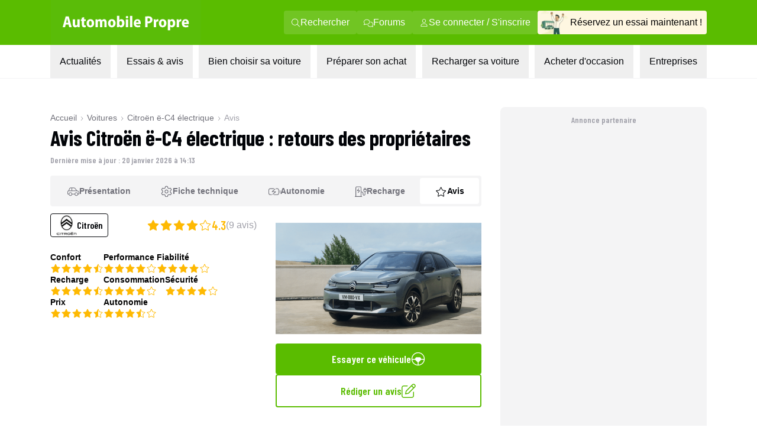

--- FILE ---
content_type: text/html; charset=utf-8
request_url: https://www.automobile-propre.com/voitures/citroen-e-c4-electrique/avis/
body_size: 59623
content:
<!DOCTYPE html><html class="__variable_fa264a scroll-smooth text-pretty font-body" lang="fr-FR"><head><meta charSet="utf-8"/><meta name="viewport" content="width=device-width, initial-scale=1, maximum-scale=1"/><link rel="preload" href="/_next/static/media/1f54c84255ccf44e-s.p.woff2" as="font" crossorigin="" type="font/woff2"/><link rel="preload" href="/_next/static/media/437e5f23c97e320c-s.p.woff2" as="font" crossorigin="" type="font/woff2"/><link rel="preload" href="/_next/static/media/5fb5c05ff73c0616-s.p.woff2" as="font" crossorigin="" type="font/woff2"/><link rel="preload" as="image" imageSrcSet="/_next/image/?url=https%3A%2F%2Fwww.automobile-propre.com%2Fapp%2Fthemes%2Fautomobile-propre%2Fassets%2Fimg%2Flogo%2Flogo-ap.svg&amp;w=256&amp;q=75 1x, /_next/image/?url=https%3A%2F%2Fwww.automobile-propre.com%2Fapp%2Fthemes%2Fautomobile-propre%2Fassets%2Fimg%2Flogo%2Flogo-ap.svg&amp;w=384&amp;q=75 2x" fetchPriority="high"/><link rel="preload" as="image" imageSrcSet="/_next/image/?url=%2Fassets%2Flogo-ap.svg&amp;w=256&amp;q=75 1x, /_next/image/?url=%2Fassets%2Flogo-ap.svg&amp;w=640&amp;q=75 2x" fetchPriority="high"/><link rel="preload" as="image" imageSrcSet="/_next/image/?url=%2Fassets%2Fmenu%2Fessai_avis.png&amp;w=64&amp;q=100 1x, /_next/image/?url=%2Fassets%2Fmenu%2Fessai_avis.png&amp;w=128&amp;q=100 2x" fetchPriority="high"/><link rel="preload" as="image" imageSrcSet="https://cdn.automobile-propre.com/cdn-cgi/image/width=64/https://cdn.automobile-propre.com/uploads/2025/06/NL_illus.png 1x, https://cdn.automobile-propre.com/cdn-cgi/image/width=128/https://cdn.automobile-propre.com/uploads/2025/06/NL_illus.png 2x" fetchPriority="high"/><link rel="preload" as="image" imageSrcSet="https://cdn.automobile-propre.com/cdn-cgi/image/width=256/https://cdn.automobile-propre.com/uploads/2025/06/essai_centre-1.png 1x, https://cdn.automobile-propre.com/cdn-cgi/image/width=384/https://cdn.automobile-propre.com/uploads/2025/06/essai_centre-1.png 2x" fetchPriority="high"/><link rel="preload" as="image" imageSrcSet="/_next/image/?url=%2Fassets%2Fmenu%2Ftoutes_les_voitures.png&amp;w=256&amp;q=75 1x, /_next/image/?url=%2Fassets%2Fmenu%2Ftoutes_les_voitures.png&amp;w=640&amp;q=75 2x" fetchPriority="high"/><link rel="preload" as="image" imageSrcSet="/_next/image/?url=%2Fassets%2Fmenu%2Fpreparer_son_achat.png&amp;w=64&amp;q=100 1x, /_next/image/?url=%2Fassets%2Fmenu%2Fpreparer_son_achat.png&amp;w=128&amp;q=100 2x" fetchPriority="high"/><link rel="preload" as="image" imageSrcSet="/_next/image/?url=%2Fassets%2Fmenu%2Frecharger_sa_voiture.png&amp;w=64&amp;q=75 1x, /_next/image/?url=%2Fassets%2Fmenu%2Frecharger_sa_voiture.png&amp;w=128&amp;q=75 2x" fetchPriority="high"/><link rel="preload" as="image" imageSrcSet="/_next/image/?url=%2Fassets%2Fmenu%2Fentreprises.png&amp;w=256&amp;q=75 1x, /_next/image/?url=%2Fassets%2Fmenu%2Fentreprises.png&amp;w=384&amp;q=75 2x" fetchPriority="high"/><link rel="stylesheet" href="/_next/static/css/606ca57e4c05800f.css" data-precedence="next"/><link rel="stylesheet" href="/_next/static/css/8a3c14e693b56a34.css" data-precedence="next"/><link rel="stylesheet" href="/_next/static/css/b2b51e6ee99a7c10.css" data-precedence="next"/><link rel="stylesheet" href="/_next/static/css/61c7f69d59407561.css" data-precedence="next"/><link rel="stylesheet" href="/_next/static/css/f1033cbff24463ee.css" data-precedence="next"/><link rel="stylesheet" href="/_next/static/css/4662c2422132bf99.css" data-precedence="next"/><link rel="preload" as="script" fetchPriority="low" href="/_next/static/chunks/webpack-c4d3a06f17609c37.js"/><script src="/_next/static/chunks/a4c7607a-1da320cae570c5c3.js" async=""></script><script src="/_next/static/chunks/4200-62594204eae3ff49.js" async=""></script><script src="/_next/static/chunks/main-app-ed43df2e1e5a4b63.js" async=""></script><script src="/_next/static/chunks/8558-71bdc6b64bbf6080.js" async=""></script><script src="/_next/static/chunks/2894-f2bf03abd9d44ec3.js" async=""></script><script src="/_next/static/chunks/5282-3fa0807687c75d0f.js" async=""></script><script src="/_next/static/chunks/2507-83ec889d0b0c8981.js" async=""></script><script src="/_next/static/chunks/497-e1e97534e0852080.js" async=""></script><script src="/_next/static/chunks/9234-3eaf6e1c5e673239.js" async=""></script><script src="/_next/static/chunks/1356-c74772b43426048f.js" async=""></script><script src="/_next/static/chunks/6776-52ce7c64a0e93c2c.js" async=""></script><script src="/_next/static/chunks/9702-c70f48e3543a7715.js" async=""></script><script src="/_next/static/chunks/79-12c6cf76fe2de6c7.js" async=""></script><script src="/_next/static/chunks/9855-cda40133244b9d1c.js" async=""></script><script src="/_next/static/chunks/312-6c7a661656475b43.js" async=""></script><script src="/_next/static/chunks/3531-f9a12eb2e6d6c3fa.js" async=""></script><script src="/_next/static/chunks/9967-cd8bbf98184ebebe.js" async=""></script><script src="/_next/static/chunks/9474-49656c31605dd1dc.js" async=""></script><script src="/_next/static/chunks/app/(media)/voitures/%5Bslug%5D/avis/page-887f2b0c30af02c3.js" async=""></script><script src="/_next/static/chunks/3612-b8d4a3adb5ad3fbc.js" async=""></script><script src="/_next/static/chunks/app/(media)/layout-e6cc60a188f8ccdf.js" async=""></script><script src="/_next/static/chunks/app/global-error-aa7f8918daa132b5.js" async=""></script><script src="/_next/static/chunks/app/(media)/error-57b16a70192b54a1.js" async=""></script><script async="" type="text/javascript" data-ad-client="ca-pub-6625546673335124" src="https://pagead2.googlesyndication.com/pagead/js/adsbygoogle.js"></script><script async="" type="text/javascript" id="optidigital-ad-init" data-config="{&quot;adUnit&quot;: &quot;/21684682213/automobile-propre.com/voiture-avis&quot;,&quot;pageTargeting&quot;:{&quot;page-id&quot;:&quot;90010&quot;,&quot;type&quot;:&quot;voitures&quot;,&quot;date&quot;:&quot;16-04-2020&quot;,&quot;slug&quot;:&quot;citroen-e-c4-electrique&quot;,&quot;auteur&quot;:&quot;&quot;,&quot;modele&quot;:&quot;e-c4-electrique&quot;,&quot;marque&quot;:&quot;citroen&quot;}}" src="//scripts.opti-digital.com/tags/?site=automobile-propre"></script><link rel="preload" href="https://www.googletagmanager.com/gtm.js?id=GTM-PX9HVSD" as="script"/><link rel="preload" href="https://plausible.io/js/script.js" as="script"/><link rel="preload" href="https://talk.saabre.com/assets/js/count.js" as="script"/><meta name="theme-color" content="#59bb0a"/><title>Avis Citroën ë-C4 électrique : que pensent les membres Automobile Propre ?</title><meta name="description" content="Tous les avis et commentaires vérifiés des propriétaires de Citroën ë-C4 électrique."/><link rel="manifest" href="/manifest.webmanifest" crossorigin="use-credentials"/><meta name="robots" content="index, follow, max-video-preview:-1, max-image-preview:large, max-snippet:-1"/><meta name="sentry-trace" content="a52c412a9ea0aea2b4df511e65ac209f-aeb13c69a67347ad-0"/><meta name="baggage" content="sentry-environment=vercel-production,sentry-release=9fa85e6b252edc6cd87e69f7d7c9d4a48150ddb1,sentry-public_key=3d2844abd6003c22ba6de9b1a27b5706,sentry-trace_id=a52c412a9ea0aea2b4df511e65ac209f,sentry-org_id=4510199772348416,sentry-sampled=false,sentry-sample_rand=0.8431890041831961,sentry-sample_rate=1e-8"/><meta name="apple-itunes-app" content="app-id=6751717607"/><meta name="affilizz-media" content="64c8c353208dea74e4a0dc74"/><meta name="twitter:label1" content="Est. reading time"/><meta name="twitter:data1" content="6 minutes"/><meta name="twitter:site" content="@Auto_Propre"/><meta name="pn-tags" content="categorie-vehicule:berlines,categorie-vehicule:suv,marque:citroen,modele:citroen-e-c4,motorisation:electrique,type:single-voitures"/><link rel="canonical" href="https://www.automobile-propre.com/voitures/citroen-e-c4-electrique/avis/"/><meta property="og:title" content="Avis Citroën ë-C4 électrique : que pensent les membres Automobile Propre ?"/><meta property="og:description" content="Tous les avis et commentaires vérifiés des propriétaires de Citroën ë-C4 électrique."/><meta property="og:url" content="https://www.automobile-propre.com/voitures/citroen-e-c4-electrique/avis/"/><meta property="og:site_name" content="Automobile Propre"/><meta property="og:locale" content="fr_FR"/><meta property="og:image" content="https://cdn.automobile-propre.com/uploads/2020/04/nouvelleC4.png"/><meta property="og:image:height" content="740"/><meta property="og:image:width" content="1170"/><meta property="og:image:type" content="image/png"/><meta property="og:type" content="website"/><meta name="twitter:card" content="summary_large_image"/><meta name="twitter:site" content="@auto_propre"/><meta name="twitter:title" content="Avis Citroën ë-C4 électrique : que pensent les membres Automobile Propre ?"/><meta name="twitter:description" content="Tous les avis et commentaires vérifiés des propriétaires de Citroën ë-C4 électrique."/><meta name="twitter:image" content="https://cdn.automobile-propre.com/uploads/2020/04/nouvelleC4.png"/><meta name="twitter:image:height" content="740"/><meta name="twitter:image:width" content="1170"/><meta name="twitter:image:type" content="image/png"/><link rel="icon" href="/favicon.ico" type="image/x-icon" sizes="48x48"/><link rel="icon" href="/icon1.png?936cd96dbec1769e" type="image/png" sizes="16x16"/><link rel="icon" href="/icon2.png?5fc4dd462dde0552" type="image/png" sizes="32x32"/><link rel="apple-touch-icon" href="/apple-icon.png?574b608632c8a674" type="image/png" sizes="180x180"/><meta name="next-size-adjust"/><meta property="article:modified_time" content="2026-01-20T14:13:47"/><meta property="article:published_time" content="2020-04-16T12:28:08"/><meta name="cXenseParse:taxonomy" content="" data-separator=","/><meta name="cXenseParse:srl-content-type" content="voitures"/><meta name="cXenseParse:srl-content-id" content="90010"/><meta name="cXenseParse:srl-premium-status" content="false"/><meta name="cXenseParse:srl-ops-status" content="false"/><script src="/_next/static/chunks/polyfills-42372ed130431b0a.js" noModule=""></script></head><body><header class="group sticky top-0 z-[101] flex w-screen max-w-full flex-col md:relative" data-ref="header"><!--$!--><template data-dgst="BAILOUT_TO_CLIENT_SIDE_RENDERING"></template><!--/$--><div class="block md:hidden" data-app-hidden="true"><div class="group"><div class="w-full transition-all duration-500 ease-in-out md:!mt-0"><div class="flex h-[77px] flex-row items-stretch justify-center bg-brand-classic" data-app-hidden="true"><div class="flex items-center pl-4"><input type="checkbox" id="burgerButton" class="left-8 top-8 size-0 appearance-none"/><label for="burgerButton" class="m-1"><svg width="16" height="16" class="size-6 fill-white group-has-[#burgerButton:checked]:hidden" xmlns="http://www.w3.org/2000/svg" viewBox="0 0 16 16"><use href="/icons/bars.svg#path"></use></svg><svg width="16" height="16" class="hidden size-6 fill-white group-has-[#burgerButton:checked]:block" xmlns="http://www.w3.org/2000/svg" viewBox="0 0 16 16"><use href="/icons/xmark.svg#path"></use></svg></label></div><nav class="flex max-w-6xl flex-1 pr-[15px]"><span class="flex w-full items-center justify-between overflow-hidden"><a href="/" title="Automobile Propre"><img alt="Automobile Propre" fetchPriority="high" width="170" height="60" decoding="async" data-nimg="1" class="w-[185px]" style="color:transparent" srcSet="/_next/image/?url=https%3A%2F%2Fwww.automobile-propre.com%2Fapp%2Fthemes%2Fautomobile-propre%2Fassets%2Fimg%2Flogo%2Flogo-ap.svg&amp;w=256&amp;q=75 1x, /_next/image/?url=https%3A%2F%2Fwww.automobile-propre.com%2Fapp%2Fthemes%2Fautomobile-propre%2Fassets%2Fimg%2Flogo%2Flogo-ap.svg&amp;w=384&amp;q=75 2x" src="/_next/image/?url=https%3A%2F%2Fwww.automobile-propre.com%2Fapp%2Fthemes%2Fautomobile-propre%2Fassets%2Fimg%2Flogo%2Flogo-ap.svg&amp;w=384&amp;q=75"/></a><a href="/essai-auto/" class="flex min-w-[128px] items-center gap-2 overflow-hidden whitespace-nowrap rounded bg-[#FEF7E1] px-3 py-2 text-xs font-bold">Réservez un essai</a></span></nav></div></div><nav class="hidden h-[calc(100dvh-5rem)] w-screen max-w-full overflow-y-scroll overscroll-none border-b-[1px] bg-gray-100 group-has-[#burgerButton:checked]:block"></nav></div></div><div class="hidden md:block" data-app-hidden="true"><div class="border-b border-gray-100 bg-white"><div class="bg-brand-classic max-md:py-2"><nav class="mx-auto flex w-full max-w-[1158px] items-center justify-between px-6"><a href="/" title="Automobile Propre" class="focus:outline-none focus:ring-2 focus:ring-white"><img alt="Automobile Propre" fetchPriority="high" width="256" height="76" decoding="async" data-nimg="1" class="h-[76px] w-[256px] object-contain" style="color:transparent" srcSet="/_next/image/?url=%2Fassets%2Flogo-ap.svg&amp;w=256&amp;q=75 1x, /_next/image/?url=%2Fassets%2Flogo-ap.svg&amp;w=640&amp;q=75 2x" src="/_next/image/?url=%2Fassets%2Flogo-ap.svg&amp;w=640&amp;q=75"/></a><div class="flex items-center gap-3"><a class="group/nav-link whitespace-nowwrap flex items-center gap-2 rounded bg-[#EEF8E7]/15 px-3 py-2 text-white transition-all duration-200 ease-out hover:bg-white hover:text-brand-classic focus:outline-none focus:ring-2 focus:ring-white" href="/recherche/" title="Rechercher"><svg width="16" height="16" class="size-4 fill-current" xmlns="http://www.w3.org/2000/svg" viewBox="0 0 16 16"><use href="/icons/magnifying-glass.svg#path"></use></svg><span>Rechercher</span></a><a class="group/nav-link whitespace-nowwrap flex items-center gap-2 rounded bg-[#EEF8E7]/15 px-3 py-2 text-white transition-all duration-200 ease-out hover:bg-white hover:text-brand-classic focus:outline-none focus:ring-2 focus:ring-white" href="https://forums.automobile-propre.com/" title="Forums"><svg width="16" height="16" class="size-4 fill-current" xmlns="http://www.w3.org/2000/svg" viewBox="0 0 16 16"><use href="/icons/comments.svg#path"></use></svg><span>Forums</span></a><button class="group/nav-link whitespace-nowwrap flex items-center gap-2 rounded bg-[#EEF8E7]/15 px-3 py-2 text-white transition-all duration-200 ease-out hover:bg-white hover:text-brand-classic focus:outline-none focus:ring-2 focus:ring-white" title="Se connecter / S&#x27;inscrire"><svg width="16" height="16" class="size-4 fill-current" xmlns="http://www.w3.org/2000/svg" viewBox="0 0 16 16"><use href="/icons/user.svg#path"></use></svg><span>Se connecter / S&#x27;inscrire</span></button><a href="/essai-auto/" title="Réservez un essai maintenant !" class="flex items-center gap-2 overflow-hidden whitespace-nowrap rounded bg-[#FEF7E1] pr-2 transition-all duration-200 ease-out hover:bg-[#f0f0d0] focus:outline-none focus:ring-2 focus:ring-foreground-text-secondary"><img alt="" fetchPriority="high" width="55" height="40" decoding="async" data-nimg="1" class="h-[40px] w-[55px] object-contain" style="color:transparent" srcSet="/_next/image/?url=%2Fassets%2Fmenu%2Fessai_avis.png&amp;w=64&amp;q=100 1x, /_next/image/?url=%2Fassets%2Fmenu%2Fessai_avis.png&amp;w=128&amp;q=100 2x" src="/_next/image/?url=%2Fassets%2Fmenu%2Fessai_avis.png&amp;w=128&amp;q=100"/><span>Réservez un essai maintenant !</span></a></div></nav></div><nav class="relative mx-auto max-w-[1158px] px-6" role="menubar" aria-label="Navigation principale"><ul class="flex list-none items-center justify-between font-body" role="none"><li role="none"><button id="menuitem-0" data-index="0" class="whitespace-nowrap p-4 text-foreground-text-primary transition-all duration-200 hover:bg-background-secondary hover:text-brand-classic focus:bg-background-secondary focus:outline-none focus:ring-2 focus:ring-brand-classic" tabindex="0" aria-haspopup="true" aria-expanded="false" aria-controls="submenu-0" aria-label="Actualités menu">Actualités</button></li><li role="none"><button id="menuitem-1" data-index="1" class="whitespace-nowrap p-4 text-foreground-text-primary transition-all duration-200 hover:bg-background-secondary hover:text-brand-classic focus:bg-background-secondary focus:outline-none focus:ring-2 focus:ring-brand-classic" tabindex="0" aria-haspopup="true" aria-expanded="false" aria-controls="submenu-1" aria-label="Essais &amp; avis menu">Essais &amp; avis</button></li><li role="none"><button id="menuitem-2" data-index="2" class="whitespace-nowrap p-4 text-foreground-text-primary transition-all duration-200 hover:bg-background-secondary hover:text-brand-classic focus:bg-background-secondary focus:outline-none focus:ring-2 focus:ring-brand-classic" tabindex="0" aria-haspopup="true" aria-expanded="false" aria-controls="submenu-2" aria-label="Bien choisir sa voiture menu">Bien choisir sa voiture</button></li><li role="none"><button id="menuitem-3" data-index="3" class="whitespace-nowrap p-4 text-foreground-text-primary transition-all duration-200 hover:bg-background-secondary hover:text-brand-classic focus:bg-background-secondary focus:outline-none focus:ring-2 focus:ring-brand-classic" tabindex="0" aria-haspopup="true" aria-expanded="false" aria-controls="submenu-3" aria-label="Préparer son achat menu">Préparer son achat</button></li><li role="none"><button id="menuitem-4" data-index="4" class="whitespace-nowrap p-4 text-foreground-text-primary transition-all duration-200 hover:bg-background-secondary hover:text-brand-classic focus:bg-background-secondary focus:outline-none focus:ring-2 focus:ring-brand-classic" tabindex="0" aria-haspopup="true" aria-expanded="false" aria-controls="submenu-4" aria-label="Recharger sa voiture menu">Recharger sa voiture</button></li><li role="none"><button id="menuitem-5" data-index="5" class="whitespace-nowrap p-4 text-foreground-text-primary transition-all duration-200 hover:bg-background-secondary hover:text-brand-classic focus:bg-background-secondary focus:outline-none focus:ring-2 focus:ring-brand-classic" tabindex="0" aria-haspopup="true" aria-expanded="false" aria-controls="submenu-5" aria-label="Acheter d&#x27;occasion menu">Acheter d&#x27;occasion</button></li><li role="none"><button id="menuitem-6" data-index="6" class="whitespace-nowrap p-4 text-foreground-text-primary transition-all duration-200 hover:bg-background-secondary hover:text-brand-classic focus:bg-background-secondary focus:outline-none focus:ring-2 focus:ring-brand-classic" tabindex="0" aria-haspopup="true" aria-expanded="false" aria-controls="submenu-6" aria-label="Entreprises menu">Entreprises</button></li></ul><div style="left:0;height:0;width:0" class="absolute overflow-clip rounded-xl bg-background-secondary shadow-lg transition-all duration-300 ease-in-out pointer-events-none opacity-0"><div class="absolute overflow-visible rounded-xl transition-all duration-300 ease-in-out pointer-events-none opacity-0" inert="" tabindex="-1"><div id="submenu-0" role="menu" aria-labelledby="menuitem-0" class="p-1"><div class="grid size-fit grid-cols-[336px_336px] gap-1.5"><div class="rounded-lg bg-white px-2.5 py-4 font-bold"><p class="ml-4 font-display text-lg font-semibold uppercase text-foreground-text-secondary">PAR THÉMATIQUE</p><ul><li role="none"><a href="/blog/" class="group flex min-h-11 w-full items-center justify-between rounded-md px-1.5 py-2 font-body text-sm font-bold transition-all duration-200 hover:bg-background-secondary hover:text-brand-classic focus:outline-none focus:ring-2 focus:ring-brand-classic" tabindex="0" role="menuitem" aria-label="Aller à Toutes les actualités">Toutes les actualités</a></li><li role="none"><a href="/voiture-electrique/" class="group flex min-h-11 w-full items-center justify-between rounded-md px-1.5 py-2 font-body text-sm font-bold transition-all duration-200 hover:bg-background-secondary hover:text-brand-classic focus:outline-none focus:ring-2 focus:ring-brand-classic" tabindex="0" role="menuitem" aria-label="Aller à Voitures électriques">Voitures électriques<span class="my-auto flex max-h-7 flex-row items-center gap-x-1 rounded bg-background-secondary px-2 py-1.5 font-body text-xs font-normal group-hover:text-foreground-text-primary"><svg width="16" height="16" class="mb-1 size-4 shrink-0 fill-foreground-text-primary" xmlns="http://www.w3.org/2000/svg" viewBox="0 0 16 16"><use href="/icons/star.svg#path"></use></svg>Sujet populaire</span></a></li><li role="none"><a href="/voiture-hybride/" class="group flex min-h-11 w-full items-center justify-between rounded-md px-1.5 py-2 font-body text-sm font-bold transition-all duration-200 hover:bg-background-secondary hover:text-brand-classic focus:outline-none focus:ring-2 focus:ring-brand-classic" tabindex="0" role="menuitem" aria-label="Aller à Voitures hybrides">Voitures hybrides</a></li><li role="none"><a href="/voiture-hybride-rechargeable/" class="group flex min-h-11 w-full items-center justify-between rounded-md px-1.5 py-2 font-body text-sm font-bold transition-all duration-200 hover:bg-background-secondary hover:text-brand-classic focus:outline-none focus:ring-2 focus:ring-brand-classic" tabindex="0" role="menuitem" aria-label="Aller à Voitures hybrides rechargeables">Voitures hybrides rechargeables</a></li><li role="none"><a href="/borne-de-recharge/" class="group flex min-h-11 w-full items-center justify-between rounded-md px-1.5 py-2 font-body text-sm font-bold transition-all duration-200 hover:bg-background-secondary hover:text-brand-classic focus:outline-none focus:ring-2 focus:ring-brand-classic" tabindex="0" role="menuitem" aria-label="Aller à Recharge">Recharge</a></li><li role="none"><a href="/equipements-services/" class="group flex min-h-11 w-full items-center justify-between rounded-md px-1.5 py-2 font-body text-sm font-bold transition-all duration-200 hover:bg-background-secondary hover:text-brand-classic focus:outline-none focus:ring-2 focus:ring-brand-classic" tabindex="0" role="menuitem" aria-label="Aller à Équipements &amp; services">Équipements &amp; services</a></li><li role="none"><a href="/bons-plans/" class="group flex min-h-11 w-full items-center justify-between rounded-md px-1.5 py-2 font-body text-sm font-bold transition-all duration-200 hover:bg-background-secondary hover:text-brand-classic focus:outline-none focus:ring-2 focus:ring-brand-classic" tabindex="0" role="menuitem" aria-label="Aller à Bons plans">Bons plans</a></li></ul></div><div class="rounded-lg bg-white p-4"><p class="ml-4 font-display text-lg font-semibold uppercase text-foreground-text-secondary">FORMATS SPÉCIAUX</p><ul><li role="none"><a href="/editos/" class="group flex min-h-11 w-full items-center justify-between rounded-md px-1.5 py-2 font-body text-sm font-bold transition-all duration-200 hover:bg-background-secondary hover:text-brand-classic focus:outline-none focus:ring-2 focus:ring-brand-classic" tabindex="0" role="menuitem" aria-label="Aller à Billets d&#x27;humeur">Billets d&#x27;humeur</a></li><li role="none"><a href="/videos/" class="group flex min-h-11 w-full items-center justify-between rounded-md px-1.5 py-2 font-body text-sm font-bold transition-all duration-200 hover:bg-background-secondary hover:text-brand-classic focus:outline-none focus:ring-2 focus:ring-brand-classic" tabindex="0" role="menuitem" aria-label="Aller à Vidéos">Vidéos</a></li><li role="none"><a href="/podcasts/" class="group flex min-h-11 w-full items-center justify-between rounded-md px-1.5 py-2 font-body text-sm font-bold transition-all duration-200 hover:bg-background-secondary hover:text-brand-classic focus:outline-none focus:ring-2 focus:ring-brand-classic" tabindex="0" role="menuitem" aria-label="Aller à Podcasts">Podcasts</a></li><li role="none"><a href="/temoignages-utilisateurs/" class="group flex min-h-11 w-full items-center justify-between rounded-md px-1.5 py-2 font-body text-sm font-bold transition-all duration-200 hover:bg-background-secondary hover:text-brand-classic focus:outline-none focus:ring-2 focus:ring-brand-classic" tabindex="0" role="menuitem" aria-label="Aller à Témoignages utilisateurs">Témoignages utilisateurs</a></li></ul></div><a data-trid="menu-desktop-newsletter-cta" href="/newsletters/" class="group/newsletter col-span-full row-span-1 flex justify-between gap-3 rounded-b-lg bg-brand-light px-4 py-3"><img alt="" fetchPriority="high" width="50" height="31" decoding="async" data-nimg="1" class="h-[31px] w-[50px] object-contain" style="color:transparent" srcSet="https://cdn.automobile-propre.com/cdn-cgi/image/width=64/https://cdn.automobile-propre.com/uploads/2025/06/NL_illus.png 1x, https://cdn.automobile-propre.com/cdn-cgi/image/width=128/https://cdn.automobile-propre.com/uploads/2025/06/NL_illus.png 2x" src="https://cdn.automobile-propre.com/cdn-cgi/image/width=128/https://cdn.automobile-propre.com/uploads/2025/06/NL_illus.png"/><p class="max-w-sm text-sm font-bold">Ne manquez rien de l&#x27;actualité automobile électrique et hybride avec nos newsletters !</p><p class="rounded-md bg-brand-classic px-4 py-2 font-display font-semibold text-white transition-colors group-hover/newsletter:bg-brand-hover">S&#x27;abonner gratuitement</p></a></div></div></div><div class="absolute overflow-visible rounded-xl transition-all duration-300 ease-in-out pointer-events-none opacity-0" inert="" tabindex="-1"><div id="submenu-1" role="menu" aria-labelledby="menuitem-1" class="p-1"><div class="grid size-fit grid-cols-[300px_336px_336px] gap-1.5"><a data-trid="menu-desktop-essai-auto-cta" href="/essai-auto/" class="group/essai col-span-1 row-span-1 flex flex-col gap-4 rounded-lg bg-[#FEF7E1] px-4 py-6"><div class="flex flex-col items-center gap-3"><img alt="" fetchPriority="high" width="163" height="101" decoding="async" data-nimg="1" class="h-[101px] w-[163px] object-contain" style="color:transparent" srcSet="https://cdn.automobile-propre.com/cdn-cgi/image/width=256/https://cdn.automobile-propre.com/uploads/2025/06/essai_centre-1.png 1x, https://cdn.automobile-propre.com/cdn-cgi/image/width=384/https://cdn.automobile-propre.com/uploads/2025/06/essai_centre-1.png 2x" src="https://cdn.automobile-propre.com/cdn-cgi/image/width=384/https://cdn.automobile-propre.com/uploads/2025/06/essai_centre-1.png"/><p class="text-center text-lg font-bold">Vous hésitez à passer à l&#x27;électrique ?</p><p class="text-center">Rien ne vaut un essai en conditions réelles pour vous faire une idée.</p></div><p class="flex items-center justify-center rounded-md bg-[#E7B008] px-4 py-2 font-display font-semibold text-white transition-colors group-hover/essai:bg-[#B38206]">Réserver votre essai gratuitement</p></a><div class="rounded-lg bg-white p-4"><p class="ml-4 font-display text-lg font-semibold uppercase text-foreground-text-secondary">ESSAIS À LIRE</p><ul><li role="none"><a href="/essais/" class="group flex min-h-11 w-full items-center justify-between rounded-md px-1.5 py-2 font-body text-sm font-bold transition-all duration-200 hover:bg-background-secondary hover:text-brand-classic focus:outline-none focus:ring-2 focus:ring-brand-classic" tabindex="0" role="menuitem" aria-label="Aller à Tous les essais">Tous les essais</a></li><li role="none"><a href="/essais-voitures-electriques/" class="group flex min-h-11 w-full items-center justify-between rounded-md px-1.5 py-2 font-body text-sm font-bold transition-all duration-200 hover:bg-background-secondary hover:text-brand-classic focus:outline-none focus:ring-2 focus:ring-brand-classic" tabindex="0" role="menuitem" aria-label="Aller à Essais voitures électriques">Essais voitures électriques</a></li><li role="none"><a href="/essais-voitures-hybrides/" class="group flex min-h-11 w-full items-center justify-between rounded-md px-1.5 py-2 font-body text-sm font-bold transition-all duration-200 hover:bg-background-secondary hover:text-brand-classic focus:outline-none focus:ring-2 focus:ring-brand-classic" tabindex="0" role="menuitem" aria-label="Aller à Essais voitures hybrides">Essais voitures hybrides</a></li><li role="none"><a href="/essais-voitures-hybrides-rechargeables/" class="group flex min-h-11 w-full items-center justify-between rounded-md px-1.5 py-2 font-body text-sm font-bold transition-all duration-200 hover:bg-background-secondary hover:text-brand-classic focus:outline-none focus:ring-2 focus:ring-brand-classic" tabindex="0" role="menuitem" aria-label="Aller à Essais voitures hybrides rechargeables">Essais voitures hybrides rechargeables</a></li><li role="none"><a href="/supertests/" class="group flex min-h-11 w-full items-center justify-between rounded-md px-1.5 py-2 font-body text-sm font-bold transition-all duration-200 hover:bg-background-secondary hover:text-brand-classic focus:outline-none focus:ring-2 focus:ring-brand-classic" tabindex="0" role="menuitem" aria-label="Aller à Supertests">Supertests</a></li></ul></div><div class="rounded-lg bg-white p-4"><p class="ml-4 font-display text-lg font-semibold uppercase text-foreground-text-secondary">ESSAIS À VOIR</p><ul><li role="none"><a href="/videos-categories/comparatif/" class="group flex min-h-11 w-full items-center justify-between rounded-md px-1.5 py-2 font-body text-sm font-bold transition-all duration-200 hover:bg-background-secondary hover:text-brand-classic focus:outline-none focus:ring-2 focus:ring-brand-classic" tabindex="0" role="menuitem" aria-label="Aller à Comparatifs en vidéo">Comparatifs en vidéo</a></li><li role="none"><a href="/videos-categories/essais/" class="group flex min-h-11 w-full items-center justify-between rounded-md px-1.5 py-2 font-body text-sm font-bold transition-all duration-200 hover:bg-background-secondary hover:text-brand-classic focus:outline-none focus:ring-2 focus:ring-brand-classic" tabindex="0" role="menuitem" aria-label="Aller à Essais en vidéo">Essais en vidéo</a></li></ul></div></div></div></div><div class="absolute overflow-visible rounded-xl transition-all duration-300 ease-in-out pointer-events-none opacity-0" inert="" tabindex="-1"><div id="submenu-2" role="menu" aria-labelledby="menuitem-2" class="p-1"><div class="grid size-fit grid-cols-[310px_379px_379px] grid-rows-[270px_280px] gap-1.5"><a data-trid="menu-desktop-comparateur-cta" href="/voitures/" class="group/comparateur row-span-full flex flex-col items-center justify-center gap-y-2.5 rounded-lg bg-[#F1F6DE] px-1.5"><img alt="" fetchPriority="high" width="234" height="159" decoding="async" data-nimg="1" class="h-[159px] w-[234px] object-contain" style="color:transparent" srcSet="/_next/image/?url=%2Fassets%2Fmenu%2Ftoutes_les_voitures.png&amp;w=256&amp;q=75 1x, /_next/image/?url=%2Fassets%2Fmenu%2Ftoutes_les_voitures.png&amp;w=640&amp;q=75 2x" src="/_next/image/?url=%2Fassets%2Fmenu%2Ftoutes_les_voitures.png&amp;w=640&amp;q=75"/><p class="text-center text-lg font-bold">Toutes les voitures électriques <br/>et hybrides</p><p class="text-center font-normal leading-6">Tous les modèles de voitures électriques et hybrides disponibles en 2026</p><p class="rounded-md bg-green-700 px-6 py-2 font-display font-semibold text-white transition-colors group-hover/comparateur:bg-[#29624F]">Découvrir</p></a><div class="rounded-xl bg-white p-4"><p class="ml-4 font-display text-lg font-semibold uppercase text-foreground-text-secondary">NOTRE SÉLECTION</p><ul><li role="none"><a href="/articles/meilleure-voiture-electrique-2025-notre-top-des-modeles-a-suivre/" class="group flex min-h-11 w-full items-center justify-between rounded-md px-1.5 py-2 font-body text-sm font-bold transition-all duration-200 hover:bg-background-secondary hover:text-brand-classic focus:outline-none focus:ring-2 focus:ring-brand-classic" tabindex="0" role="menuitem" aria-label="Aller à Meilleures voitures électriques en 2026">Meilleures voitures électriques en 2026</a></li><li role="none"><a href="/articles/voitures-hybrides-hev-notre-top-des-meilleurs-modeles-en-2025/" class="group flex min-h-11 w-full items-center justify-between rounded-md px-1.5 py-2 font-body text-sm font-bold transition-all duration-200 hover:bg-background-secondary hover:text-brand-classic focus:outline-none focus:ring-2 focus:ring-brand-classic" tabindex="0" role="menuitem" aria-label="Aller à Meilleures voitures hybrides en 2026">Meilleures voitures hybrides en 2026</a></li><li role="none"><a href="/articles/voitures-hybrides-rechargeables-phev-les-meilleurs-modeles-de-2025/" class="group flex min-h-11 w-full items-center justify-between rounded-md px-1.5 py-2 font-body text-sm font-bold transition-all duration-200 hover:bg-background-secondary hover:text-brand-classic focus:outline-none focus:ring-2 focus:ring-brand-classic" tabindex="0" role="menuitem" aria-label="Aller à Meilleurs modèles de voitures hybrides rechargeables en 2026">Meilleurs modèles de voitures hybrides rechargeables en 2026</a></li></ul></div><div class="rounded-xl bg-white p-4"><p class="ml-4 font-display text-lg font-semibold uppercase text-foreground-text-secondary">LES TOPS</p><ul><li role="none"><a href="/articles/la-voiture-electrique-enfin-abordable-voici-8-modeles-a-moins-de-25-000-e-disponibles-maintenant/" class="group flex min-h-11 w-full items-center justify-between rounded-md px-1.5 py-2 font-body text-sm font-bold transition-all duration-200 hover:bg-background-secondary hover:text-brand-classic focus:outline-none focus:ring-2 focus:ring-brand-classic" tabindex="0" role="menuitem" aria-label="Aller à Top des voitures électriques à moins 25 000€">Top des voitures électriques à moins 25 000€</a></li><li role="none"><a href="/articles/citadines-electriques-pas-cheres-notre-top-2025-des-modeles-abordables/" class="group flex min-h-11 w-full items-center justify-between rounded-md px-1.5 py-2 font-body text-sm font-bold transition-all duration-200 hover:bg-background-secondary hover:text-brand-classic focus:outline-none focus:ring-2 focus:ring-brand-classic" tabindex="0" role="menuitem" aria-label="Aller à Top des citadines électriques les moins chères en 2026">Top des citadines électriques les moins chères en 2026</a></li><li role="none"><a href="/articles/longs-trajets-en-voiture-electrique-les-8-modeles-les-plus-performants-en-2025/" class="group flex min-h-11 w-full items-center justify-between rounded-md px-1.5 py-2 font-body text-sm font-bold transition-all duration-200 hover:bg-background-secondary hover:text-brand-classic focus:outline-none focus:ring-2 focus:ring-brand-classic" tabindex="0" role="menuitem" aria-label="Aller à Top des voitures électriques pour les longs trajets">Top des voitures électriques pour les longs trajets</a></li><li role="none"><a href="/articles/voitures-electriques-7-places-top-6-des-meilleurs-modeles-pour-les-familles/" class="group flex min-h-11 w-full items-center justify-between rounded-md px-1.5 py-2 font-body text-sm font-bold transition-all duration-200 hover:bg-background-secondary hover:text-brand-classic focus:outline-none focus:ring-2 focus:ring-brand-classic" tabindex="0" role="menuitem" aria-label="Aller à Top des voitures électriques pour les familles nombreuses">Top des voitures électriques pour les familles nombreuses</a></li></ul></div><div class="rounded-xl bg-white p-4"><p class="ml-4 font-display text-lg font-semibold uppercase text-foreground-text-secondary">CATÉGORIES POPULAIRES</p><ul><li role="none"><a href="/voitures/electriques/suv/all/" class="group flex min-h-11 w-full items-center justify-between rounded-md px-1.5 py-2 font-body text-sm font-bold transition-all duration-200 hover:bg-background-secondary hover:text-brand-classic focus:outline-none focus:ring-2 focus:ring-brand-classic" tabindex="0" role="menuitem" aria-label="Aller à SUV électrique">SUV électrique</a></li><li role="none"><a href="/voitures/hybrides/suv/all/" class="group flex min-h-11 w-full items-center justify-between rounded-md px-1.5 py-2 font-body text-sm font-bold transition-all duration-200 hover:bg-background-secondary hover:text-brand-classic focus:outline-none focus:ring-2 focus:ring-brand-classic" tabindex="0" role="menuitem" aria-label="Aller à SUV hybride">SUV hybride</a></li><li role="none"><a href="/voitures/hybrides-rechargeables/suv/all/" class="group flex min-h-11 w-full items-center justify-between rounded-md px-1.5 py-2 font-body text-sm font-bold transition-all duration-200 hover:bg-background-secondary hover:text-brand-classic focus:outline-none focus:ring-2 focus:ring-brand-classic" tabindex="0" role="menuitem" aria-label="Aller à SUV hybride rechargeable">SUV hybride rechargeable</a></li><li role="none"><a href="/voitures/electriques/citadines/all/" class="group flex min-h-11 w-full items-center justify-between rounded-md px-1.5 py-2 font-body text-sm font-bold transition-all duration-200 hover:bg-background-secondary hover:text-brand-classic focus:outline-none focus:ring-2 focus:ring-brand-classic" tabindex="0" role="menuitem" aria-label="Aller à Citadine électrique">Citadine électrique</a></li><li role="none"><a href="/voitures/hybrides/citadines/all/" class="group flex min-h-11 w-full items-center justify-between rounded-md px-1.5 py-2 font-body text-sm font-bold transition-all duration-200 hover:bg-background-secondary hover:text-brand-classic focus:outline-none focus:ring-2 focus:ring-brand-classic" tabindex="0" role="menuitem" aria-label="Aller à Citadine hybride">Citadine hybride</a></li></ul></div><div class="space-y-2 rounded-xl bg-white p-4"><p class="ml-4 font-display text-lg font-semibold uppercase text-foreground-text-secondary">MARQUES POPULAIRES</p><ul><li role="none"><a href="/marque/" class="group flex min-h-11 w-full items-center justify-between rounded-md px-1.5 py-2 font-body text-sm font-bold transition-all duration-200 hover:bg-background-secondary hover:text-brand-classic focus:outline-none focus:ring-2 focus:ring-brand-classic" tabindex="0" role="menuitem" aria-label="Aller à Toutes les marques">Toutes les marques</a></li></ul><div class="flex flex-wrap gap-4"><a href="/marque/renault/" class="group/brand flex max-h-10 shrink-0 items-center justify-center gap-1 rounded bg-white px-2 py-1.5 transition-all duration-300 ease-out hover:gap-1 md:gap-2 outline outline-1 outline-foreground-text-primary"><img alt="Logo de Renault" loading="lazy" width="36" height="36" decoding="async" data-nimg="1" class="size-9 object-contain transition-all duration-300 ease-out group-hover/brand:ml-0.5 grayscale" style="color:transparent" srcSet="/_next/image/?url=https%3A%2F%2Fcdn.automobile-propre.com%2Fuploads%2F2017%2F11%2Fvoitures-renault.png&amp;w=48&amp;q=75 1x, /_next/image/?url=https%3A%2F%2Fcdn.automobile-propre.com%2Fuploads%2F2017%2F11%2Fvoitures-renault.png&amp;w=96&amp;q=75 2x" src="/_next/image/?url=https%3A%2F%2Fcdn.automobile-propre.com%2Fuploads%2F2017%2F11%2Fvoitures-renault.png&amp;w=96&amp;q=75"/><p class="font-display text-sm font-semibold text-foreground-text-primary transition-all duration-300 ease-out group-hover/brand:mr-0.5 md:text-base">Renault</p></a><a href="/marque/tesla/" class="group/brand flex max-h-10 shrink-0 items-center justify-center gap-1 rounded bg-white px-2 py-1.5 transition-all duration-300 ease-out hover:gap-1 md:gap-2 outline outline-1 outline-foreground-text-primary"><img alt="Logo de Tesla" loading="lazy" width="36" height="36" decoding="async" data-nimg="1" class="size-9 object-contain transition-all duration-300 ease-out group-hover/brand:ml-0.5 grayscale" style="color:transparent" srcSet="/_next/image/?url=https%3A%2F%2Fcdn.automobile-propre.com%2Fuploads%2F2017%2F11%2Fvoitures-tesla.png&amp;w=48&amp;q=75 1x, /_next/image/?url=https%3A%2F%2Fcdn.automobile-propre.com%2Fuploads%2F2017%2F11%2Fvoitures-tesla.png&amp;w=96&amp;q=75 2x" src="/_next/image/?url=https%3A%2F%2Fcdn.automobile-propre.com%2Fuploads%2F2017%2F11%2Fvoitures-tesla.png&amp;w=96&amp;q=75"/><p class="font-display text-sm font-semibold text-foreground-text-primary transition-all duration-300 ease-out group-hover/brand:mr-0.5 md:text-base">Tesla</p></a><a href="/marque/mg/" class="group/brand flex max-h-10 shrink-0 items-center justify-center gap-1 rounded bg-white px-2 py-1.5 transition-all duration-300 ease-out hover:gap-1 md:gap-2 outline outline-1 outline-foreground-text-primary"><img alt="Logo de MG" loading="lazy" width="36" height="36" decoding="async" data-nimg="1" class="size-9 object-contain transition-all duration-300 ease-out group-hover/brand:ml-0.5 grayscale" style="color:transparent" srcSet="/_next/image/?url=https%3A%2F%2Fcdn.automobile-propre.com%2Fuploads%2F2020%2F02%2Fvoitures-mg.png&amp;w=48&amp;q=75 1x, /_next/image/?url=https%3A%2F%2Fcdn.automobile-propre.com%2Fuploads%2F2020%2F02%2Fvoitures-mg.png&amp;w=96&amp;q=75 2x" src="/_next/image/?url=https%3A%2F%2Fcdn.automobile-propre.com%2Fuploads%2F2020%2F02%2Fvoitures-mg.png&amp;w=96&amp;q=75"/><p class="font-display text-sm font-semibold text-foreground-text-primary transition-all duration-300 ease-out group-hover/brand:mr-0.5 md:text-base">MG</p></a><a href="/marque/peugeot/" class="group/brand flex max-h-10 shrink-0 items-center justify-center gap-1 rounded bg-white px-2 py-1.5 transition-all duration-300 ease-out hover:gap-1 md:gap-2 outline outline-1 outline-foreground-text-primary"><img alt="Logo de Peugeot" loading="lazy" width="36" height="36" decoding="async" data-nimg="1" class="size-9 object-contain transition-all duration-300 ease-out group-hover/brand:ml-0.5 grayscale" style="color:transparent" srcSet="/_next/image/?url=https%3A%2F%2Fcdn.automobile-propre.com%2Fuploads%2F2017%2F11%2Fvoitures-peugeot.png&amp;w=48&amp;q=75 1x, /_next/image/?url=https%3A%2F%2Fcdn.automobile-propre.com%2Fuploads%2F2017%2F11%2Fvoitures-peugeot.png&amp;w=96&amp;q=75 2x" src="/_next/image/?url=https%3A%2F%2Fcdn.automobile-propre.com%2Fuploads%2F2017%2F11%2Fvoitures-peugeot.png&amp;w=96&amp;q=75"/><p class="font-display text-sm font-semibold text-foreground-text-primary transition-all duration-300 ease-out group-hover/brand:mr-0.5 md:text-base">Peugeot</p></a><a href="/marque/dacia/" class="group/brand flex max-h-10 shrink-0 items-center justify-center gap-1 rounded bg-white px-2 py-1.5 transition-all duration-300 ease-out hover:gap-1 md:gap-2 outline outline-1 outline-foreground-text-primary"><img alt="Logo de Dacia" loading="lazy" width="36" height="36" decoding="async" data-nimg="1" class="size-9 object-contain transition-all duration-300 ease-out group-hover/brand:ml-0.5 grayscale" style="color:transparent" srcSet="/_next/image/?url=https%3A%2F%2Fcdn.automobile-propre.com%2Fuploads%2F2020%2F03%2Fdacia-logo.png&amp;w=48&amp;q=75 1x, /_next/image/?url=https%3A%2F%2Fcdn.automobile-propre.com%2Fuploads%2F2020%2F03%2Fdacia-logo.png&amp;w=96&amp;q=75 2x" src="/_next/image/?url=https%3A%2F%2Fcdn.automobile-propre.com%2Fuploads%2F2020%2F03%2Fdacia-logo.png&amp;w=96&amp;q=75"/><p class="font-display text-sm font-semibold text-foreground-text-primary transition-all duration-300 ease-out group-hover/brand:mr-0.5 md:text-base">Dacia</p></a><a href="/marque/kia/" class="group/brand flex max-h-10 shrink-0 items-center justify-center gap-1 rounded bg-white px-2 py-1.5 transition-all duration-300 ease-out hover:gap-1 md:gap-2 outline outline-1 outline-foreground-text-primary"><img alt="Logo de Kia" loading="lazy" width="36" height="36" decoding="async" data-nimg="1" class="size-9 object-contain transition-all duration-300 ease-out group-hover/brand:ml-0.5 grayscale" style="color:transparent" srcSet="/_next/image/?url=https%3A%2F%2Fcdn.automobile-propre.com%2Fuploads%2F2017%2F11%2Fvoitures-kia.png&amp;w=48&amp;q=75 1x, /_next/image/?url=https%3A%2F%2Fcdn.automobile-propre.com%2Fuploads%2F2017%2F11%2Fvoitures-kia.png&amp;w=96&amp;q=75 2x" src="/_next/image/?url=https%3A%2F%2Fcdn.automobile-propre.com%2Fuploads%2F2017%2F11%2Fvoitures-kia.png&amp;w=96&amp;q=75"/><p class="font-display text-sm font-semibold text-foreground-text-primary transition-all duration-300 ease-out group-hover/brand:mr-0.5 md:text-base">Kia</p></a><a href="/marque/citroen-7/" class="group/brand flex max-h-10 shrink-0 items-center justify-center gap-1 rounded bg-white px-2 py-1.5 transition-all duration-300 ease-out hover:gap-1 md:gap-2 outline outline-1 outline-foreground-text-primary"><img alt="Logo de Citroën" loading="lazy" width="36" height="36" decoding="async" data-nimg="1" class="size-9 object-contain transition-all duration-300 ease-out group-hover/brand:ml-0.5 grayscale" style="color:transparent" srcSet="/_next/image/?url=https%3A%2F%2Fcdn.automobile-propre.com%2Fuploads%2F2017%2F11%2Fvoitures-citroen.png&amp;w=48&amp;q=75 1x, /_next/image/?url=https%3A%2F%2Fcdn.automobile-propre.com%2Fuploads%2F2017%2F11%2Fvoitures-citroen.png&amp;w=96&amp;q=75 2x" src="/_next/image/?url=https%3A%2F%2Fcdn.automobile-propre.com%2Fuploads%2F2017%2F11%2Fvoitures-citroen.png&amp;w=96&amp;q=75"/><p class="font-display text-sm font-semibold text-foreground-text-primary transition-all duration-300 ease-out group-hover/brand:mr-0.5 md:text-base">Citroën</p></a></div></div></div></div></div><div class="absolute overflow-visible rounded-xl transition-all duration-300 ease-in-out pointer-events-none opacity-0" inert="" tabindex="-1"><div id="submenu-3" role="menu" aria-labelledby="menuitem-3" class="p-1"><div class="grid size-fit grid-cols-[336px_336px] gap-1.5 rounded-lg"><div class="rounded-lg bg-white p-4"><p class="ml-4 font-display text-lg font-semibold uppercase text-foreground-text-secondary">FAIRE LE BON CHOIX</p><ul><li role="none"><a href="/dossiers/" class="group flex min-h-11 w-full items-center justify-between rounded-md px-1.5 py-2 font-body text-sm font-bold transition-all duration-200 hover:bg-background-secondary hover:text-brand-classic focus:outline-none focus:ring-2 focus:ring-brand-classic" tabindex="0" role="menuitem" aria-label="Aller à Tous nos guides d&#x27;achat">Tous nos guides d&#x27;achat</a></li><li role="none"><a href="/dossiers-categories/achat-voiture-electrique/" class="group flex min-h-11 w-full items-center justify-between rounded-md px-1.5 py-2 font-body text-sm font-bold transition-all duration-200 hover:bg-background-secondary hover:text-brand-classic focus:outline-none focus:ring-2 focus:ring-brand-classic" tabindex="0" role="menuitem" aria-label="Aller à Guide d&#x27;achat de voiture électrique">Guide d&#x27;achat de voiture électrique</a></li><li role="none"><a href="/dossiers-categories/achat-voiture-hybride/" class="group flex min-h-11 w-full items-center justify-between rounded-md px-1.5 py-2 font-body text-sm font-bold transition-all duration-200 hover:bg-background-secondary hover:text-brand-classic focus:outline-none focus:ring-2 focus:ring-brand-classic" tabindex="0" role="menuitem" aria-label="Aller à Guide d&#x27;achat de voiture hybride">Guide d&#x27;achat de voiture hybride</a></li><li role="none"><a href="/essai-auto/" class="group flex min-h-11 w-full items-center justify-between rounded-md px-1.5 py-2 font-body text-sm font-bold transition-all duration-200 hover:bg-background-secondary hover:text-brand-classic focus:outline-none focus:ring-2 focus:ring-brand-classic" tabindex="0" role="menuitem" aria-label="Aller à Essayer une voiture">Essayer une voiture</a></li><li role="none"><a href="/simulateur-tco/" class="group flex min-h-11 w-full items-center justify-between rounded-md px-1.5 py-2 font-body text-sm font-bold transition-all duration-200 hover:bg-background-secondary hover:text-brand-classic focus:outline-none focus:ring-2 focus:ring-brand-classic" tabindex="0" role="menuitem" aria-label="Aller à Simuler la rentabilité d&#x27;une voiture électrique">Simuler la rentabilité d&#x27;une voiture électrique<span class="my-auto flex max-h-7 flex-row items-center gap-x-1 rounded bg-background-secondary px-2 py-1.5 font-body text-xs font-normal group-hover:text-foreground-text-primary"><svg width="16" height="16" class="mb-1 size-4 shrink-0 fill-foreground-text-primary" xmlns="http://www.w3.org/2000/svg" viewBox="0 0 16 16"><use href="/icons/tools.svg#path"></use></svg>Outil</span></a></li><li role="none"><a href="/comparateur-de-voitures/" class="group flex min-h-11 w-full items-center justify-between rounded-md px-1.5 py-2 font-body text-sm font-bold transition-all duration-200 hover:bg-background-secondary hover:text-brand-classic focus:outline-none focus:ring-2 focus:ring-brand-classic" tabindex="0" role="menuitem" aria-label="Aller à Comparer les véhicules">Comparer les véhicules<span class="my-auto flex max-h-7 flex-row items-center gap-x-1 rounded bg-background-secondary px-2 py-1.5 font-body text-xs font-normal group-hover:text-foreground-text-primary"><svg width="16" height="16" class="mb-1 size-4 shrink-0 fill-foreground-text-primary" xmlns="http://www.w3.org/2000/svg" viewBox="0 0 16 16"><use href="/icons/tools.svg#path"></use></svg>Outil</span></a></li></ul></div><div class="rounded-lg bg-white p-4"><p class="ml-4 font-display text-lg font-semibold uppercase text-foreground-text-secondary">FINANCER SA VOITURE</p><ul><li role="none"><a href="/dossiers-categories/cout-aides-et-taxes/" class="group flex min-h-11 w-full items-center justify-between rounded-md px-1.5 py-2 font-body text-sm font-bold transition-all duration-200 hover:bg-background-secondary hover:text-brand-classic focus:outline-none focus:ring-2 focus:ring-brand-classic" tabindex="0" role="menuitem" aria-label="Aller à Aides à l&#x27;achat 2026">Aides à l&#x27;achat 2026</a></li><li role="none"><a href="/leasing-particulier/" class="group flex min-h-11 w-full items-center justify-between rounded-md px-1.5 py-2 font-body text-sm font-bold transition-all duration-200 hover:bg-background-secondary hover:text-brand-classic focus:outline-none focus:ring-2 focus:ring-brand-classic" tabindex="0" role="menuitem" aria-label="Aller à Acheter en leasing">Acheter en leasing</a></li><li role="none"><a href="/assurance-auto/" class="group flex min-h-11 w-full items-center justify-between rounded-md px-1.5 py-2 font-body text-sm font-bold transition-all duration-200 hover:bg-background-secondary hover:text-brand-classic focus:outline-none focus:ring-2 focus:ring-brand-classic" tabindex="0" role="menuitem" aria-label="Aller à Comparer les assurances">Comparer les assurances<span class="my-auto flex max-h-7 flex-row items-center gap-x-1 rounded bg-background-secondary px-2 py-1.5 font-body text-xs font-normal group-hover:text-foreground-text-primary"><svg width="16" height="16" class="mb-1 size-4 shrink-0 fill-foreground-text-primary" xmlns="http://www.w3.org/2000/svg" viewBox="0 0 16 16"><use href="/icons/tools.svg#path"></use></svg>Outil</span></a></li></ul></div><a data-trid="menu-desktop-forum-cta" href="https://forums.automobile-propre.com/" class="group/forum col-span-full row-span-1 flex items-center justify-between gap-3 rounded-b-lg bg-brand-light p-3"><div class="flex items-center gap-3"><img alt="" fetchPriority="high" width="54" height="54" decoding="async" data-nimg="1" class="h-[54px] w-[54px] object-contain" style="color:transparent" srcSet="/_next/image/?url=%2Fassets%2Fmenu%2Fpreparer_son_achat.png&amp;w=64&amp;q=100 1x, /_next/image/?url=%2Fassets%2Fmenu%2Fpreparer_son_achat.png&amp;w=128&amp;q=100 2x" src="/_next/image/?url=%2Fassets%2Fmenu%2Fpreparer_son_achat.png&amp;w=128&amp;q=100"/><p class="text-sm font-bold">Posez vos questions, partagez vos retours d&#x27;expérience</p></div><p class="whitespace-nowrap rounded-md bg-brand-classic px-4 py-2 font-display font-semibold text-white transition-colors group-hover/forum:bg-brand-hover">Aller sur le forum</p></a></div></div></div><div class="absolute overflow-visible rounded-xl transition-all duration-300 ease-in-out pointer-events-none opacity-0" inert="" tabindex="-1"><div id="submenu-4" role="menu" aria-labelledby="menuitem-4" class="p-1"><div class="grid size-fit grid-cols-[336px_336px_336px] gap-1.5"><div class="rounded-lg bg-white p-4"><p class="ml-4 font-display text-lg font-semibold uppercase text-foreground-text-secondary">LA RECHARGE AU QUOTIDIEN</p><ul><li role="none"><a href="/dossiers-categories/recharge/" class="group flex min-h-11 w-full items-center justify-between rounded-md px-1.5 py-2 font-body text-sm font-bold transition-all duration-200 hover:bg-background-secondary hover:text-brand-classic focus:outline-none focus:ring-2 focus:ring-brand-classic" tabindex="0" role="menuitem" aria-label="Aller à Guide de la recharge 2026">Guide de la recharge 2026</a></li><li role="none"><a href="/dossiers/comment-choisir-sa-solution-de-recharge-a-domicile/" class="group flex min-h-11 w-full items-center justify-between rounded-md px-1.5 py-2 font-body text-sm font-bold transition-all duration-200 hover:bg-background-secondary hover:text-brand-classic focus:outline-none focus:ring-2 focus:ring-brand-classic" tabindex="0" role="menuitem" aria-label="Aller à Choisir sa solution de recharge">Choisir sa solution de recharge</a></li><li role="none"><a href="/dossiers/quel-cable-de-recharge-choisir-pour-ma-voiture-electrique/" class="group flex min-h-11 w-full items-center justify-between rounded-md px-1.5 py-2 font-body text-sm font-bold transition-all duration-200 hover:bg-background-secondary hover:text-brand-classic focus:outline-none focus:ring-2 focus:ring-brand-classic" tabindex="0" role="menuitem" aria-label="Aller à Choisir son câble de recharge">Choisir son câble de recharge</a></li><li role="none"><a href="/dossiers/aides-achat-borne-recharge-domicile/" class="group flex min-h-11 w-full items-center justify-between rounded-md px-1.5 py-2 font-body text-sm font-bold transition-all duration-200 hover:bg-background-secondary hover:text-brand-classic focus:outline-none focus:ring-2 focus:ring-brand-classic" tabindex="0" role="menuitem" aria-label="Aller à Installer une borne de recharge à domicile">Installer une borne de recharge à domicile</a></li></ul></div><div class="rounded-lg bg-white p-4"><p class="ml-4 font-display text-lg font-semibold uppercase text-foreground-text-secondary">RECHARGER SUR LES BORNES PUBLIQUES</p><ul><li role="none"><a href="/dossiers/trouver-les-bornes-de-recharge-publiques-pour-les-voitures-electriques/" class="group flex min-h-11 w-full items-center justify-between rounded-md px-1.5 py-2 font-body text-sm font-bold transition-all duration-200 hover:bg-background-secondary hover:text-brand-classic focus:outline-none focus:ring-2 focus:ring-brand-classic" tabindex="0" role="menuitem" aria-label="Aller à Trouver une borne de recharge">Trouver une borne de recharge</a></li><li role="none"><a href="/dossiers/quels-badges-pour-acceder-aux-bornes-de-recharge/" class="group flex min-h-11 w-full items-center justify-between rounded-md px-1.5 py-2 font-body text-sm font-bold transition-all duration-200 hover:bg-background-secondary hover:text-brand-classic focus:outline-none focus:ring-2 focus:ring-brand-classic" tabindex="0" role="menuitem" aria-label="Aller à Comparer les badges et abonnements de recharge">Comparer les badges et abonnements de recharge</a></li></ul></div><div class="rounded-lg bg-white p-4"><p class="ml-4 font-display text-lg font-semibold uppercase text-foreground-text-secondary">NOS OUTILS</p><ul><li role="none"><a href="/simulateur-cout-recharge/" class="group flex min-h-11 w-full items-center justify-between rounded-md px-1.5 py-2 font-body text-sm font-bold transition-all duration-200 hover:bg-background-secondary hover:text-brand-classic focus:outline-none focus:ring-2 focus:ring-brand-classic" tabindex="0" role="menuitem" aria-label="Aller à Simuler le coût de recharge">Simuler le coût de recharge<span class="my-auto flex max-h-7 flex-row items-center gap-x-1 rounded bg-background-secondary px-2 py-1.5 font-body text-xs font-normal group-hover:text-foreground-text-primary"><svg width="16" height="16" class="mb-1 size-4 shrink-0 fill-foreground-text-primary" xmlns="http://www.w3.org/2000/svg" viewBox="0 0 16 16"><use href="/icons/tools.svg#path"></use></svg>Outil</span></a></li><li role="none"><a href="/simulateur-temps-de-recharge-voiture-electrique/" class="group flex min-h-11 w-full items-center justify-between rounded-md px-1.5 py-2 font-body text-sm font-bold transition-all duration-200 hover:bg-background-secondary hover:text-brand-classic focus:outline-none focus:ring-2 focus:ring-brand-classic" tabindex="0" role="menuitem" aria-label="Aller à Simuler le temps de recharge">Simuler le temps de recharge<span class="my-auto flex max-h-7 flex-row items-center gap-x-1 rounded bg-background-secondary px-2 py-1.5 font-body text-xs font-normal group-hover:text-foreground-text-primary"><svg width="16" height="16" class="mb-1 size-4 shrink-0 fill-foreground-text-primary" xmlns="http://www.w3.org/2000/svg" viewBox="0 0 16 16"><use href="/icons/tools.svg#path"></use></svg>Outil</span></a></li><li role="none"><a href="/simulateur-autonomie-voiture-electrique/" class="group flex min-h-11 w-full items-center justify-between rounded-md px-1.5 py-2 font-body text-sm font-bold transition-all duration-200 hover:bg-background-secondary hover:text-brand-classic focus:outline-none focus:ring-2 focus:ring-brand-classic" tabindex="0" role="menuitem" aria-label="Aller à Simuler votre autonomie">Simuler votre autonomie<span class="my-auto flex max-h-7 flex-row items-center gap-x-1 rounded bg-background-secondary px-2 py-1.5 font-body text-xs font-normal group-hover:text-foreground-text-primary"><svg width="16" height="16" class="mb-1 size-4 shrink-0 fill-foreground-text-primary" xmlns="http://www.w3.org/2000/svg" viewBox="0 0 16 16"><use href="/icons/tools.svg#path"></use></svg>Outil</span></a></li></ul></div><a data-trid="menu-desktop-guides-cta" href="/livres-blancs/" class="group/guides col-span-full row-span-1 flex items-center justify-between gap-3 rounded-b-lg bg-[#F1F6FE] p-3"><div class="flex items-center gap-3"><img alt="" fetchPriority="high" width="54" height="54" decoding="async" data-nimg="1" class="h-[54px] w-[54px] object-contain" style="color:transparent" srcSet="/_next/image/?url=%2Fassets%2Fmenu%2Frecharger_sa_voiture.png&amp;w=64&amp;q=75 1x, /_next/image/?url=%2Fassets%2Fmenu%2Frecharger_sa_voiture.png&amp;w=128&amp;q=75 2x" src="/_next/image/?url=%2Fassets%2Fmenu%2Frecharger_sa_voiture.png&amp;w=128&amp;q=75"/><p class="text-sm font-bold">Conseils de voyage en voiture électrique, ressources pour les pros et guides d&#x27;achat, nos experts vous partagent leur savoir-faire</p></div><p class="flex whitespace-nowrap rounded-md bg-brand-classic px-4 py-2 font-display font-semibold text-white transition-colors group-hover/guides:bg-brand-hover">Téléchargez nos guides pratiques</p></a></div></div></div><div class="absolute overflow-visible rounded-xl transition-all duration-300 ease-in-out pointer-events-none opacity-0" inert="" tabindex="-1"><div id="submenu-5" role="menu" aria-labelledby="menuitem-5" class="p-1"><ul class="w-[440px] rounded-lg bg-white p-4"><li role="none"><a href="/annonces-occasion/" class="group flex min-h-11 w-full items-center justify-between rounded-md px-1.5 py-2 font-body text-sm font-bold transition-all duration-200 hover:bg-background-secondary hover:text-brand-classic focus:outline-none focus:ring-2 focus:ring-brand-classic" tabindex="0" role="menuitem" aria-label="Aller à Toutes les occasions">Toutes les occasions</a></li><li role="none"><a href="/tag/occasion/" class="group flex min-h-11 w-full items-center justify-between rounded-md px-1.5 py-2 font-body text-sm font-bold transition-all duration-200 hover:bg-background-secondary hover:text-brand-classic focus:outline-none focus:ring-2 focus:ring-brand-classic" tabindex="0" role="menuitem" aria-label="Aller à Actualité occasion">Actualité occasion</a></li><li role="none"><a href="/dossiers-categories/occasion/" class="group flex min-h-11 w-full items-center justify-between rounded-md px-1.5 py-2 font-body text-sm font-bold transition-all duration-200 hover:bg-background-secondary hover:text-brand-classic focus:outline-none focus:ring-2 focus:ring-brand-classic" tabindex="0" role="menuitem" aria-label="Aller à Guide de l&#x27;achat d&#x27;occasion">Guide de l&#x27;achat d&#x27;occasion</a></li><li role="none"><a href="/dossiers/bien-choisir-sa-voiture-electrique-occasion/" class="group flex min-h-11 w-full items-center justify-between rounded-md px-1.5 py-2 font-body text-sm font-bold transition-all duration-200 hover:bg-background-secondary hover:text-brand-classic focus:outline-none focus:ring-2 focus:ring-brand-classic" tabindex="0" role="menuitem" aria-label="Aller à Acheter une voiture électrique d&#x27;occasion">Acheter une voiture électrique d&#x27;occasion</a></li><li role="none"><a href="/dossiers/achat-de-voiture-hybride-doccasion-8-conseils-pour-bien-choisir/" class="group flex min-h-11 w-full items-center justify-between rounded-md px-1.5 py-2 font-body text-sm font-bold transition-all duration-200 hover:bg-background-secondary hover:text-brand-classic focus:outline-none focus:ring-2 focus:ring-brand-classic" tabindex="0" role="menuitem" aria-label="Aller à Acheter une voiture hybride d&#x27;occasion">Acheter une voiture hybride d&#x27;occasion</a></li></ul></div></div><div class="absolute overflow-visible rounded-xl transition-all duration-300 ease-in-out pointer-events-none opacity-0" inert="" tabindex="-1"><div id="submenu-6" role="menu" aria-labelledby="menuitem-6" class="p-1"><div class="grid size-fit grid-cols-[300px_336px] gap-1.5"><a data-trid="menu-desktop-yooliz-pro-cta" href="/leasing-pro/" class="col-span-1 flex flex-col items-center gap-4 rounded-lg bg-[#EEF4F4] p-4 focus:ring-brand-entreprise-classic"><img alt="" fetchPriority="high" width="155" height="110" decoding="async" data-nimg="1" class="h-[110px] w-[155px] object-contain" style="color:transparent" srcSet="/_next/image/?url=%2Fassets%2Fmenu%2Fentreprises.png&amp;w=256&amp;q=75 1x, /_next/image/?url=%2Fassets%2Fmenu%2Fentreprises.png&amp;w=384&amp;q=75 2x" src="/_next/image/?url=%2Fassets%2Fmenu%2Fentreprises.png&amp;w=384&amp;q=75"/><p class="text-center font-body text-lg font-bold">Comparez les offres de LLD de voitures électriques pour les professionnels</p><p class="rounded-md bg-[#48A0A6] px-4 py-2 font-display font-semibold text-white transition-colors hover:bg-white hover:text-[#48A0A6]">Bénéficier d&#x27;une offre sur mesure</p></a><ul class="col-span-1 rounded-lg bg-white p-4"><li role="none"><a href="/flotte-automobile/" class="group flex min-h-11 w-full items-center justify-between rounded-md px-1.5 py-2 font-body text-sm font-bold transition-all duration-200 hover:bg-background-secondary focus:outline-none focus:ring-2 hover:text-brand-entreprise-classic focus:ring-brand-entreprise-classic" tabindex="0" role="menuitem" aria-label="Aller à Actualités flotte">Actualités flotte</a></li><li role="none"><a href="/utilitaire/" class="group flex min-h-11 w-full items-center justify-between rounded-md px-1.5 py-2 font-body text-sm font-bold transition-all duration-200 hover:bg-background-secondary focus:outline-none focus:ring-2 hover:text-brand-entreprise-classic focus:ring-brand-entreprise-classic" tabindex="0" role="menuitem" aria-label="Aller à Actualités utilitaires">Actualités utilitaires</a></li><li role="none"><a href="/camion-electrique/" class="group flex min-h-11 w-full items-center justify-between rounded-md px-1.5 py-2 font-body text-sm font-bold transition-all duration-200 hover:bg-background-secondary focus:outline-none focus:ring-2 hover:text-brand-entreprise-classic focus:ring-brand-entreprise-classic" tabindex="0" role="menuitem" aria-label="Aller à Camions électriques">Camions électriques</a></li><li role="none"><a href="/flotte-automobile/fiscalite-reglementation/" class="group flex min-h-11 w-full items-center justify-between rounded-md px-1.5 py-2 font-body text-sm font-bold transition-all duration-200 hover:bg-background-secondary focus:outline-none focus:ring-2 hover:text-brand-entreprise-classic focus:ring-brand-entreprise-classic" tabindex="0" role="menuitem" aria-label="Aller à Fiscalité &amp; réglementations">Fiscalité &amp; réglementations</a></li><li role="none"><a href="/newsletter-pro/" class="group flex min-h-11 w-full items-center justify-between rounded-md px-1.5 py-2 font-body text-sm font-bold transition-all duration-200 hover:bg-background-secondary focus:outline-none focus:ring-2 hover:text-brand-entreprise-classic focus:ring-brand-entreprise-classic" tabindex="0" role="menuitem" aria-label="Aller à Newsletters des pros">Newsletters des pros</a></li><li role="none"><a href="/essai-pro/" class="group flex min-h-11 w-full items-center justify-between rounded-md px-1.5 py-2 font-body text-sm font-bold transition-all duration-200 hover:bg-background-secondary focus:outline-none focus:ring-2 hover:text-brand-entreprise-classic focus:ring-brand-entreprise-classic" tabindex="0" role="menuitem" aria-label="Aller à Centre d&#x27;essai pro">Centre d&#x27;essai pro</a></li></ul></div></div></div></div></nav></div></div><div class="z-50 flex flex-col gap-3 bg-white px-4 pt-3 md:hidden"><span class="font-body text-lg font-bold text-foreground-text-primary">Citroën ë-C4 électrique</span><div class="flex justify-between gap-2"><a class="flex flex-col items-center gap-1.5 text-foreground-text-secondary" href="/voitures/citroen-e-c4-electrique/"><svg width="16" height="16" class="mx-auto size-5 fill-current" xmlns="http://www.w3.org/2000/svg" viewBox="0 0 16 16"><use href="/icons/car-side.svg#path"></use></svg><span class="font-display text-xs font-semibold">Présentation</span></a><a class="flex flex-col items-center gap-1.5 text-foreground-text-secondary" href="/voitures/citroen-e-c4-electrique/fiche-technique/"><svg width="16" height="16" class="mx-auto size-5 fill-current" xmlns="http://www.w3.org/2000/svg" viewBox="0 0 16 16"><use href="/icons/gear.svg#path"></use></svg><span class="font-display text-xs font-semibold">Fiche technique</span></a><a class="flex flex-col items-center gap-1.5 text-foreground-text-secondary" href="/voitures/citroen-e-c4-electrique/autonomie/"><svg width="16" height="16" class="mx-auto size-5 fill-current" xmlns="http://www.w3.org/2000/svg" viewBox="0 0 16 16"><use href="/icons/battery-bolt.svg#path"></use></svg><span class="font-display text-xs font-semibold">Autonomie</span></a><a class="flex flex-col items-center gap-1.5 text-foreground-text-secondary" href="/voitures/citroen-e-c4-electrique/recharge/"><svg width="16" height="16" class="mx-auto size-5 fill-current" xmlns="http://www.w3.org/2000/svg" viewBox="0 0 16 16"><use href="/icons/charging-station.svg#path"></use></svg><span class="font-display text-xs font-semibold">Recharge</span></a><a class="flex flex-col items-center gap-1.5 text-foreground-text-primary" href="/voitures/citroen-e-c4-electrique/avis/"><svg width="16" height="16" class="mx-auto size-5 fill-current" xmlns="http://www.w3.org/2000/svg" viewBox="0 0 16 16"><use href="/icons/star.svg#path"></use></svg><span class="font-display text-xs font-semibold">Avis</span></a></div><div class="no-scrollbar flex snap-x snap-mandatory flex-row flex-nowrap items-center gap-4 overflow-x-scroll scroll-smooth border-b-2 border-white bg-background-secondary px-4 py-2 -mx-4"><a href="#liste-avis"><span class="whitespace-nowrap text-center font-body text-sm font-semibold text-foreground-text-secondary">Avis utilisateurs</span></a><a href="#essais"><span class="whitespace-nowrap text-center font-body text-sm font-semibold text-foreground-text-secondary">Essais et témoignages</span></a><a href="#comparateur"><span class="whitespace-nowrap text-center font-body text-sm font-semibold text-foreground-text-secondary">Comparateur</span></a></div></div></header><div class="Billboard_1 flex max-md:hidden"></div><div class="relative mx-auto mb-4 grid max-w-[1158px] grid-cols-12 rounded-t-lg bg-white pt-4 max-md:px-4 md:my-4 md:gap-x-8 md:px-6" data-ref="page-container"><script type="text/javascript">window.optidigitalQueue = window.optidigitalQueue || { cmd: [] };</script><script type="application/ld+json">{"@context":"https://schema.org","@graph":[{"@type":"WebPage","@id":"https://www.automobile-propre.com/voitures/citroen-e-c4-electrique/","url":"https://www.automobile-propre.com/voitures/citroen-e-c4-electrique/avis/","name":"Citroën ë-C4 électrique : prix, autonomie, performances","isPartOf":{"@id":"https://www.automobile-propre.com/#website"},"primaryImageOfPage":{"@id":"https://www.automobile-propre.com/voitures/citroen-e-c4-electrique/#primaryimage"},"image":{"@id":"https://www.automobile-propre.com/voitures/citroen-e-c4-electrique/#primaryimage"},"thumbnailUrl":"https://cdn.automobile-propre.com/uploads/2020/04/nouvelleC4.png","datePublished":"2020-04-16T10:28:08+00:00","dateModified":"2026-01-20T13:13:47+00:00","description":"La Citroën C4 électrique est la première voiture électrique basée sur la plateforme e-CMP de Citroën. Son autonomie est annoncée à 350 km.","breadcrumb":{"@id":"https://www.automobile-propre.com/voitures/citroen-e-c4-electrique/#breadcrumb"},"inLanguage":"fr-FR","potentialAction":[{"@type":"ReadAction","target":["https://www.automobile-propre.com/voitures/citroen-e-c4-electrique/"]}]},{"@type":"ImageObject","inLanguage":"fr-FR","@id":"https://www.automobile-propre.com/voitures/citroen-e-c4-electrique/#primaryimage","url":"https://cdn.automobile-propre.com/uploads/2020/04/nouvelleC4.png","contentUrl":"https://cdn.automobile-propre.com/uploads/2020/04/nouvelleC4.png","width":1170,"height":740},{"@type":"WebSite","@id":"https://www.automobile-propre.com/#website","url":"https://www.automobile-propre.com/","name":"Automobile Propre","description":"Voiture &amp; écologie, automobile électrique ou hybride, bio-carburants, etc","publisher":{"@id":"https://www.automobile-propre.com/#organization"},"potentialAction":[{"@type":"SearchAction","target":{"@type":"EntryPoint","urlTemplate":"https://www.automobile-propre.com/recherche/#gsc.q={search_term_string}"},"query-input":"required name=search_term_string"}],"inLanguage":"fr-FR"},{"@type":"Organization","@id":"https://www.automobile-propre.com/#organization","name":"Automobile Propre","url":"https://www.automobile-propre.com/","logo":{"@type":"ImageObject","inLanguage":"fr-FR","@id":"https://www.automobile-propre.com/#/schema/logo/image/","url":"https://cdn.automobile-propre.com/uploads/2020/10/logo-schema-org-1.png","contentUrl":"https://cdn.automobile-propre.com/uploads/2020/10/logo-schema-org-1.png","width":574,"height":59,"caption":"Automobile Propre"},"image":{"@id":"https://www.automobile-propre.com/#/schema/logo/image/"},"sameAs":["https://www.facebook.com/automobile.propre","https://x.com/auto_propre","https://www.linkedin.com/showcase/automobile-propre/","https://www.youtube.com/user/AutomobilePropre","https://www.instagram.com/automobile_propre/"]},{"@type":"Product","name":"Citroën ë-C4 électrique","description":"Découvrez les 9 avis sur le véhicule Citroën ë-C4 électrique déposés par les membres d'Automobile Propre.","image":"https://cdn.automobile-propre.com/uploads/2020/04/nouvelleC4.png","url":"https://www.automobile-propre.com/voitures/citroen-e-c4-electrique/","brand":"Citroën","model":"ë-C4","aggregateRating":{"@type":"AggregateRating","ratingCount":9,"ratingValue":4.3},"offers":{"@type":"Offer","price":35740,"priceCurrency":"EUR"},"review":[{"@type":"Review","author":{"@type":"Person","name":"Clifford"},"datePublished":"2025-10-06 17:36:31","reviewBody":"Sur la route il faut avoir le pied marin! Énormément de roulis causé par des suspensions beaucoup trop molles. J'aurai préféré une garde au sol plus basse pour la conso autoroutière et le look. L'autonomie affichée n'est pas du tout fiable et celle revendiquée ne se retrouve pas : à 100% j'ai  280km (mode éco) affichés avec un SOH de 89%. La charge en  CCS culmine à 90kw/h grand max et vraiment pas longtemps. Malgré tout ces défauts, elle est cohérente dans sa globalité et peut représenter un bon rapport qualité/prix si beaucoup moins cher qu'une Kia Niro. \r\n","reviewRating":{"@type":"Rating","ratingValue":4}},{"@type":"Review","author":{"@type":"Person","name":"Pieampere"},"datePublished":"2025-02-13 12:45:32","reviewBody":"Très bon confort et un bon prix avec cependant deux faiblesses: 1) pompe à chaleur Très peu performante, donc perte d autonomie supérieure à 40 pourcents par temps de quasi-gel (&lt;4degres) 2) absence de parametrisation de la recharge (simple mode on/off manuel), éclairage insuffisant du connecteur","reviewRating":{"@type":"Rating","ratingValue":4}},{"@type":"Review","author":{"@type":"Person","name":"camcam"},"datePublished":"2024-05-20 11:42:49","reviewBody":"5 chargeurs embarqués en 40 000km \r\n\r\nL’essayer c’est l’adopter \r\nConsommation entre 14 et 14,5 kWh/100km avec la clim en été. 17 l’hiver et (25 avec le chauffage pompe à chaleur….) Attention les pneus existent que dans une taille et 3 marques, c’est 250€ le pneu….\r\nL’info divertissements est null et l’application ne fonctionne jamais, car play se déconnecte toutes les’10 minutes……….. on est en 2024 !\r\n\r\nÀ part ça c’est une super voiture qui fait c’est 300km d’autonomie sans problème même plus en allant en dessous de 20%.","reviewRating":{"@type":"Rating","ratingValue":4}},{"@type":"Review","author":{"@type":"Person","name":"gedefah"},"datePublished":"2023-09-14 12:08:47","reviewBody":"La version électrique est très agréable au quotidien. Elle conserve toutes les caractéristiques de la C4 (coffre, habitabilité, suspension souple).\r\n\r\nAvantages:\r\n- look \"normal\", idem thermique\r\n- confort extra\r\n- très bon équipement en SHINE\r\n- facile d'usage\r\n- charge rapide (95 kWh à 10%, bonne courbe), cohérente avec la batterie: longs voyages sur autoroute possibles (voir inconvénients)\r\n- pré-conditionnement de l'habitacle\r\n- gabarit contenu\r\n- grand rangement sous le plancher de coffre, coffre préservé\r\n- réserve de puissance suffisante, même avec passagers et bagages\r\n- bonne autonomie sur routes (300km de 100% à 0%)\r\n- rangements très nombreux dans l'habitacle\r\n- boite à gants très profonde\r\n- application disponible pour stopper la charge, lancer le précondtionnement\r\n\r\nInconvénients\r\n- autonomie sur autoroute de 80% à 10% (160/170km): oblige des arrêts toutes les 2 aires\r\n- application capricieuse\r\n- préconditionnement impossible sous les 50% de batterie, même si la voiture est en charge DC\r\n- typage souple de la suspension\r\n- peu de maintien latéral des sièges avant\r\n- mode de conduite non mémorisé au démarrage suivant\r\n- batterie 46 kWh\r\n- habitabilité arrière un peu juste à certains endroits (genoux selon position des sièges avant, proximité du mobilier avec la tête)\r\n- coffre 380L\r\n- pas d'attelage\r\n- style torturé\r\n\r\nUn peu plus grande (habitabilité, coffre) pour accepter 4 grands adultes, avec une batterie de 60 kWh pour les longs trajets, et l'option attelage, elle serait très convaincante.\r\nDes inconvénients faciles à régler: pouvoir préconditionner sous les 50%, conserver le dernier mode de conduite, afficher le % de la batterie quelque soit le mode d'affichage retenu.\r\n\r\nSelon le prix d'achat, eC4 peut être un bon choix.","reviewRating":{"@type":"Rating","ratingValue":3.8}},{"@type":"Review","author":{"@type":"Person","name":"poitou79"},"datePublished":"2022-08-18 10:20:48","reviewBody":"Propriétaire du e.C4 (modèle voiture de direction) équipé du chargeur triphasé 11Kw et du câble de recharge Mode 3, depuis fin décembre 2021 j'ai parcouru 11800kms au volant. L'autonomie convient pour mes trajets urbains et autoroutes (320kms) 110 sur autoroutes 100 sur voies rapides. Toujours en mode Eco et en position B. J'utilise la pédale de frein à de rares occasions. Silence, confort, détente et souplesse durant la conduite. Je dispose dans mon garage d'une wall box en triphasé avec la double tarification (1/2 tarif la nuit et à la mi-journée (12h14h) Le top pour recharger la C4 plus facilement. Le point négatif : l'absence d'un essuie-glace sur le hayon par temps de pluie. Tarif mensuel réalisé sur les bornes publiques avec le badge Chargemap 33 euros en moyenne. J'utilise parfois la charge rapide avec le câble combo très pratique. Je ne regrette pas mon achat vu le contexte du prix à la pompe. Ma C4 est équipé de la pompe à chaleur.","reviewRating":{"@type":"Rating","ratingValue":4.8}},{"@type":"Review","author":{"@type":"Person","name":"thierry.ec4"},"datePublished":"2022-05-11 21:22:15","reviewBody":"Au bout de trois mois d'utilisation de mon ë-C4, je suis toujours aussi enthousiaste d'être passé à l'électrique !\r\nCe choix était issu d'une étude comparée assez poussée et, il faut l'avouer aussi, d'un coup de cœur pour le look de cette voiture dans la pure veine Citroën.\r\nA l'usage, la ë-C4 s'avère un excellent compromis pour les trajets du quotidiens mais aussi les périples un peu plus longs sur autoroute. Certains diront qu'elle manque d'autonomie, je réponds qu'elle encaisse sans broncher ses 250 km d'autonomie sur autoroute, pour peu que l'on se contente de 110 km/h. Sa charge rapide à 100 kW est là pour lui redonner un coup de jus rapidement et continuer son voyage sans perdre de temps.\r\nAprès 3 mois d'utilisation dans différents contextes, j'observe une consommation moyenne de 13,5 kWh/100km, ce qui en fait l'une des plus sobre du marché dans sa catégorie. Les 350 km WLTP sont une réalité pour qui roule dans l'esprit EV, sans écraser la pédale d'accélération à tout bout de champs.\r\nEn point positif, je mentionnerai en particulier le confort global de la voiture (suspensions et sièges), dans le plus pur style Citroën.\r\nS'il fallait mentionner un point négatif, je dirais que je me suis résolu à désactiver systématiquement l'alerte de dépassement de ligne. Elle a tendance à donner des petits coups de volants pour remettre la voiture dans sa voie et je trouve cela agaçant.\r\nAu final, je recommande vivement ce véhicule et je lui souhaite une belle carrière sur nos routes.","reviewRating":{"@type":"Rating","ratingValue":4.9}},{"@type":"Review","author":{"@type":"Person","name":"Laurent-Carsat-NE"},"datePublished":"2022-04-29 10:09:06","reviewBody":"Véhicule d'un grand confort.\r\nLa souplesse CITROËN.\r\nDommage que les batterie ne soit pas plus importante car 210 km d'autonomie en hiver et sur autoroute.\r\nPouvant attendre 280 km d'autonomie sur autoroute en été\r\nRecharge 20%-80% en 20 min sur chargeur 50 kW et +","reviewRating":{"@type":"Rating","ratingValue":4.5}},{"@type":"Review","author":{"@type":"Person","name":"Dms"},"datePublished":"2022-02-20 11:08:48","reviewBody":"La Première qualité est le confort, pour l'autonomie je fais 330 km en été (moyenne mensuelle en sept et octobre) sans problème et je descends à 240 en hivers (décembre). Je suis très satisfait de la voiture en général, j'ai beaucoup de plaisir à la conduire. J'apprécie le régulateur adaptatif et le maintient dans la file qui est bien centré et le reste.  il y a un point pénible, le fait qu'il faut remettre à chaque mise du contact les positions B, Eco, écran suivi des consos. Pourquoi les réglages ne restent ils pas dans la position ou ils étaient à l'arrêt.","reviewRating":{"@type":"Rating","ratingValue":4.6}},{"@type":"Review","author":{"@type":"Person","name":"Tivi"},"datePublished":"2022-01-24 13:32:49","reviewBody":"Avec une conso autour de +-15kwh/100kms en été et autour des +-18 en hiver sur parcours principalement autoroutier (2/3 autoroute le reste c'est de la ville et route à 80km/h), elle reste une voiture assez efficiente pour son gabarit et son prix. Extrêmement agréable et douce à conduire, une des rare voiture où même après de longs trajets je ne suis pas fatigué.\r\n\r\nPour son prix il n'y a rien en face, surtout avec cette recharge exemplaire (10% à 85% en moins de 30min). Niveau autonomie compté entre 200 et 250kms en hiver sans se priver (avec chauffage, en mode normale) et entre 300 et 400km en été suivant la route. Sur autoroute même en hiver en roulant à 110-115km/h j'ai plus de 200km d'autonomie.","reviewRating":{"@type":"Rating","ratingValue":4.4}}]},{"@type":"BreadcrumbList","@id":"https://www.automobile-propre.com/voitures/citroen-e-c4-electrique/#breadcrumb","itemListElement":[{"@type":"ListItem","position":1,"name":"Accueil","item":"https://www.automobile-propre.com/"},{"@type":"ListItem","position":2,"name":"Voitures","item":"https://www.automobile-propre.com/voitures/"},{"@type":"ListItem","position":3,"name":"Citroën ë-C4 électrique","item":"https://www.automobile-propre.com/voitures/citroen-e-c4-electrique/"},{"@type":"ListItem","position":4,"name":"Avis","item":"https://www.automobile-propre.com/voitures/citroen-e-c4-electrique/avis/"}]}]}</script><section class="col-span-12 grid grid-cols-12 md:gap-x-8 mb-8 md:mb-11"><div class="col-span-12 flex flex-col md:col-span-8"><div data-app-hidden="true" class="font-body text-foreground-text-secondary mb-1 mt-2 overflow-hidden text-ellipsis whitespace-nowrap text-sm"><a class="hover:underline" href="/">Accueil</a><svg width="16" height="16" class="fill-foreground-text-secondary mx-1 inline size-[9px]" xmlns="http://www.w3.org/2000/svg" viewBox="0 0 16 16"><use href="/icons/chevron-right.svg#path"></use></svg><a class="hover:underline" href="/voitures/">Voitures</a><svg width="16" height="16" class="fill-foreground-text-secondary mx-1 inline size-[9px]" xmlns="http://www.w3.org/2000/svg" viewBox="0 0 16 16"><use href="/icons/chevron-right.svg#path"></use></svg><a class="hover:underline" href="/voitures/citroen-e-c4-electrique/">Citroën ë-C4 électrique</a><svg width="16" height="16" class="fill-foreground-text-secondary mx-1 inline size-[9px]" xmlns="http://www.w3.org/2000/svg" viewBox="0 0 16 16"><use href="/icons/chevron-right.svg#path"></use></svg><span class="text-foreground-text-tertiary">Avis</span></div><h1 class="font-display text-foreground-text-primary mr-auto font-bold mb-4 text-4xl md:mb-2"><span class="flex flex-row gap-2 max-md:items-center md:items-baseline"><span class="group relative"><span class="leading-none">Avis <!-- -->Citroën ë-C4 électrique<!-- --> : retours des propriétaires</span></span></span></h1><p class="mb-4 font-display text-sm font-semibold text-foreground-text-tertiary">Dernière mise à jour : <!-- -->20 janvier 2026 à 14:13</p><div class="hidden rounded bg-background-secondary md:block mb-3"><div class="flex w-full gap-1 p-1"><a class="flex flex-auto items-center justify-center gap-1.5 rounded px-2 py-3 text-foreground-text-secondary hover:bg-white hover:text-foreground-text-primary" href="/voitures/citroen-e-c4-electrique/"><svg width="16" height="16" class="size-5 fill-current" xmlns="http://www.w3.org/2000/svg" viewBox="0 0 16 16"><use href="/icons/car-side.svg#path"></use></svg><span class="font-body text-sm font-bold">Présentation</span></a><a class="flex flex-auto items-center justify-center gap-1.5 rounded px-2 py-3 text-foreground-text-secondary hover:bg-white hover:text-foreground-text-primary" href="/voitures/citroen-e-c4-electrique/fiche-technique/"><svg width="16" height="16" class="size-5 fill-current" xmlns="http://www.w3.org/2000/svg" viewBox="0 0 16 16"><use href="/icons/gear.svg#path"></use></svg><span class="font-body text-sm font-bold">Fiche technique</span></a><a class="flex flex-auto items-center justify-center gap-1.5 rounded px-2 py-3 text-foreground-text-secondary hover:bg-white hover:text-foreground-text-primary" href="/voitures/citroen-e-c4-electrique/autonomie/"><svg width="16" height="16" class="size-5 fill-current" xmlns="http://www.w3.org/2000/svg" viewBox="0 0 16 16"><use href="/icons/battery-bolt.svg#path"></use></svg><span class="font-body text-sm font-bold">Autonomie</span></a><a class="flex flex-auto items-center justify-center gap-1.5 rounded px-2 py-3 text-foreground-text-secondary hover:bg-white hover:text-foreground-text-primary" href="/voitures/citroen-e-c4-electrique/recharge/"><svg width="16" height="16" class="size-5 fill-current" xmlns="http://www.w3.org/2000/svg" viewBox="0 0 16 16"><use href="/icons/charging-station.svg#path"></use></svg><span class="font-body text-sm font-bold">Recharge</span></a><a class="flex flex-auto items-center justify-center gap-1.5 rounded px-2 py-3 bg-white text-foreground-text-primary hover:bg-white hover:text-foreground-text-primary" href="/voitures/citroen-e-c4-electrique/avis/"><svg width="16" height="16" class="size-5 fill-current" xmlns="http://www.w3.org/2000/svg" viewBox="0 0 16 16"><use href="/icons/star.svg#path"></use></svg><span class="font-body text-sm font-bold">Avis</span></a></div></div><div class="flex flex-col-reverse gap-3 md:grid md:grid-cols-2 md:gap-8"><div class="space-y-6"><div class="flex flex-row justify-between"><a href="/marque/citroen-7/" class="group/brand flex max-h-10 shrink-0 items-center justify-center gap-1 rounded bg-white px-2 py-1.5 transition-all duration-300 ease-out hover:gap-1 md:gap-2 border border-foreground-text-primary"><img alt="Logo de Citroën" loading="lazy" width="36" height="36" decoding="async" data-nimg="1" class="size-9 object-contain transition-all duration-300 ease-out group-hover/brand:ml-0.5" style="color:transparent" srcSet="/_next/image/?url=https%3A%2F%2Fcdn.automobile-propre.com%2Fuploads%2F2017%2F11%2Fcitroen-2023-logo-500px.jpg&amp;w=48&amp;q=75 1x, /_next/image/?url=https%3A%2F%2Fcdn.automobile-propre.com%2Fuploads%2F2017%2F11%2Fcitroen-2023-logo-500px.jpg&amp;w=96&amp;q=75 2x" src="/_next/image/?url=https%3A%2F%2Fcdn.automobile-propre.com%2Fuploads%2F2017%2F11%2Fcitroen-2023-logo-500px.jpg&amp;w=96&amp;q=75"/><p class="font-display text-sm font-semibold text-foreground-text-primary transition-all duration-300 ease-out group-hover/brand:mr-0.5 md:text-base">Citroën</p></a><div class="inline-flex items-center gap-1"><span class="flex flex-row items-center fill-[#FEB902]"><svg width="24" height="24" class="size-[22px]" xmlns="http://www.w3.org/2000/svg" viewBox="0 0 16 16"><use href="/icons/star-full.svg#path"></use></svg><svg width="24" height="24" class="size-[22px]" xmlns="http://www.w3.org/2000/svg" viewBox="0 0 16 16"><use href="/icons/star-full.svg#path"></use></svg><svg width="24" height="24" class="size-[22px]" xmlns="http://www.w3.org/2000/svg" viewBox="0 0 16 16"><use href="/icons/star-full.svg#path"></use></svg><svg width="24" height="24" class="size-[22px]" xmlns="http://www.w3.org/2000/svg" viewBox="0 0 16 16"><use href="/icons/star-full.svg#path"></use></svg><svg width="24" height="24" class="size-[22px]" xmlns="http://www.w3.org/2000/svg" viewBox="0 0 16 16"><use href="/icons/star-empty.svg#path"></use></svg></span><span class="font-display text-xl font-semibold text-[#FEB902]">4.3</span><a href="#liste-avis" class="text-foreground-text-tertiary hover:underline hover:underline-offset-2">(<!-- -->9<!-- --> avis)</a></div></div><div class="flex flex-row flex-wrap gap-6 md:gap-8 gap-y-4 md:gap-y-4"><div class="flex flex-col items-start gap-1"><span class="font-body text-sm font-bold">Confort</span><span class="flex flex-row items-center fill-[#FEB902]"><svg width="24" height="24" class="size-[18px]" xmlns="http://www.w3.org/2000/svg" viewBox="0 0 16 16"><use href="/icons/star-full.svg#path"></use></svg><svg width="24" height="24" class="size-[18px]" xmlns="http://www.w3.org/2000/svg" viewBox="0 0 16 16"><use href="/icons/star-full.svg#path"></use></svg><svg width="24" height="24" class="size-[18px]" xmlns="http://www.w3.org/2000/svg" viewBox="0 0 16 16"><use href="/icons/star-full.svg#path"></use></svg><svg width="24" height="24" class="size-[18px]" xmlns="http://www.w3.org/2000/svg" viewBox="0 0 16 16"><use href="/icons/star-full.svg#path"></use></svg><svg width="24" height="24" class="size-[18px]" xmlns="http://www.w3.org/2000/svg" viewBox="0 0 16 16"><use href="/icons/star-half-full.svg#path"></use></svg></span></div><div class="flex flex-col items-start gap-1"><span class="font-body text-sm font-bold">Performance</span><span class="flex flex-row items-center fill-[#FEB902]"><svg width="24" height="24" class="size-[18px]" xmlns="http://www.w3.org/2000/svg" viewBox="0 0 16 16"><use href="/icons/star-full.svg#path"></use></svg><svg width="24" height="24" class="size-[18px]" xmlns="http://www.w3.org/2000/svg" viewBox="0 0 16 16"><use href="/icons/star-full.svg#path"></use></svg><svg width="24" height="24" class="size-[18px]" xmlns="http://www.w3.org/2000/svg" viewBox="0 0 16 16"><use href="/icons/star-full.svg#path"></use></svg><svg width="24" height="24" class="size-[18px]" xmlns="http://www.w3.org/2000/svg" viewBox="0 0 16 16"><use href="/icons/star-full.svg#path"></use></svg><svg width="24" height="24" class="size-[18px]" xmlns="http://www.w3.org/2000/svg" viewBox="0 0 16 16"><use href="/icons/star-empty.svg#path"></use></svg></span></div><div class="flex flex-col items-start gap-1"><span class="font-body text-sm font-bold">Fiabilité</span><span class="flex flex-row items-center fill-[#FEB902]"><svg width="24" height="24" class="size-[18px]" xmlns="http://www.w3.org/2000/svg" viewBox="0 0 16 16"><use href="/icons/star-full.svg#path"></use></svg><svg width="24" height="24" class="size-[18px]" xmlns="http://www.w3.org/2000/svg" viewBox="0 0 16 16"><use href="/icons/star-full.svg#path"></use></svg><svg width="24" height="24" class="size-[18px]" xmlns="http://www.w3.org/2000/svg" viewBox="0 0 16 16"><use href="/icons/star-full.svg#path"></use></svg><svg width="24" height="24" class="size-[18px]" xmlns="http://www.w3.org/2000/svg" viewBox="0 0 16 16"><use href="/icons/star-full.svg#path"></use></svg><svg width="24" height="24" class="size-[18px]" xmlns="http://www.w3.org/2000/svg" viewBox="0 0 16 16"><use href="/icons/star-empty.svg#path"></use></svg></span></div><div class="flex flex-col items-start gap-1"><span class="font-body text-sm font-bold">Recharge</span><span class="flex flex-row items-center fill-[#FEB902]"><svg width="24" height="24" class="size-[18px]" xmlns="http://www.w3.org/2000/svg" viewBox="0 0 16 16"><use href="/icons/star-full.svg#path"></use></svg><svg width="24" height="24" class="size-[18px]" xmlns="http://www.w3.org/2000/svg" viewBox="0 0 16 16"><use href="/icons/star-full.svg#path"></use></svg><svg width="24" height="24" class="size-[18px]" xmlns="http://www.w3.org/2000/svg" viewBox="0 0 16 16"><use href="/icons/star-full.svg#path"></use></svg><svg width="24" height="24" class="size-[18px]" xmlns="http://www.w3.org/2000/svg" viewBox="0 0 16 16"><use href="/icons/star-full.svg#path"></use></svg><svg width="24" height="24" class="size-[18px]" xmlns="http://www.w3.org/2000/svg" viewBox="0 0 16 16"><use href="/icons/star-half-full.svg#path"></use></svg></span></div><div class="flex flex-col items-start gap-1"><span class="font-body text-sm font-bold">Consommation</span><span class="flex flex-row items-center fill-[#FEB902]"><svg width="24" height="24" class="size-[18px]" xmlns="http://www.w3.org/2000/svg" viewBox="0 0 16 16"><use href="/icons/star-full.svg#path"></use></svg><svg width="24" height="24" class="size-[18px]" xmlns="http://www.w3.org/2000/svg" viewBox="0 0 16 16"><use href="/icons/star-full.svg#path"></use></svg><svg width="24" height="24" class="size-[18px]" xmlns="http://www.w3.org/2000/svg" viewBox="0 0 16 16"><use href="/icons/star-full.svg#path"></use></svg><svg width="24" height="24" class="size-[18px]" xmlns="http://www.w3.org/2000/svg" viewBox="0 0 16 16"><use href="/icons/star-full.svg#path"></use></svg><svg width="24" height="24" class="size-[18px]" xmlns="http://www.w3.org/2000/svg" viewBox="0 0 16 16"><use href="/icons/star-empty.svg#path"></use></svg></span></div><div class="flex flex-col items-start gap-1"><span class="font-body text-sm font-bold">Sécurité</span><span class="flex flex-row items-center fill-[#FEB902]"><svg width="24" height="24" class="size-[18px]" xmlns="http://www.w3.org/2000/svg" viewBox="0 0 16 16"><use href="/icons/star-full.svg#path"></use></svg><svg width="24" height="24" class="size-[18px]" xmlns="http://www.w3.org/2000/svg" viewBox="0 0 16 16"><use href="/icons/star-full.svg#path"></use></svg><svg width="24" height="24" class="size-[18px]" xmlns="http://www.w3.org/2000/svg" viewBox="0 0 16 16"><use href="/icons/star-full.svg#path"></use></svg><svg width="24" height="24" class="size-[18px]" xmlns="http://www.w3.org/2000/svg" viewBox="0 0 16 16"><use href="/icons/star-full.svg#path"></use></svg><svg width="24" height="24" class="size-[18px]" xmlns="http://www.w3.org/2000/svg" viewBox="0 0 16 16"><use href="/icons/star-empty.svg#path"></use></svg></span></div><div class="flex flex-col items-start gap-1"><span class="font-body text-sm font-bold">Prix</span><span class="flex flex-row items-center fill-[#FEB902]"><svg width="24" height="24" class="size-[18px]" xmlns="http://www.w3.org/2000/svg" viewBox="0 0 16 16"><use href="/icons/star-full.svg#path"></use></svg><svg width="24" height="24" class="size-[18px]" xmlns="http://www.w3.org/2000/svg" viewBox="0 0 16 16"><use href="/icons/star-full.svg#path"></use></svg><svg width="24" height="24" class="size-[18px]" xmlns="http://www.w3.org/2000/svg" viewBox="0 0 16 16"><use href="/icons/star-full.svg#path"></use></svg><svg width="24" height="24" class="size-[18px]" xmlns="http://www.w3.org/2000/svg" viewBox="0 0 16 16"><use href="/icons/star-full.svg#path"></use></svg><svg width="24" height="24" class="size-[18px]" xmlns="http://www.w3.org/2000/svg" viewBox="0 0 16 16"><use href="/icons/star-half-full.svg#path"></use></svg></span></div><div class="flex flex-col items-start gap-1"><span class="font-body text-sm font-bold">Autonomie</span><span class="flex flex-row items-center fill-[#FEB902]"><svg width="24" height="24" class="size-[18px]" xmlns="http://www.w3.org/2000/svg" viewBox="0 0 16 16"><use href="/icons/star-full.svg#path"></use></svg><svg width="24" height="24" class="size-[18px]" xmlns="http://www.w3.org/2000/svg" viewBox="0 0 16 16"><use href="/icons/star-full.svg#path"></use></svg><svg width="24" height="24" class="size-[18px]" xmlns="http://www.w3.org/2000/svg" viewBox="0 0 16 16"><use href="/icons/star-full.svg#path"></use></svg><svg width="24" height="24" class="size-[18px]" xmlns="http://www.w3.org/2000/svg" viewBox="0 0 16 16"><use href="/icons/star-half-full.svg#path"></use></svg><svg width="24" height="24" class="size-[18px]" xmlns="http://www.w3.org/2000/svg" viewBox="0 0 16 16"><use href="/icons/star-empty.svg#path"></use></svg></span></div></div><div class="flex flex-col gap-3"><a href="/essai-auto/citroen-e-c4-electrique/?source=fiche-avis" class="flex w-full items-center justify-center gap-2 rounded bg-brand-classic fill-white py-3 text-center font-display text-lg font-semibold text-white hover:bg-brand-hover md:hidden">Essayer ce véhicule <svg width="16" height="16" class="size-6" xmlns="http://www.w3.org/2000/svg" viewBox="0 0 16 16"><use href="/icons/volant.svg#path"></use></svg></a><a href="/voitures/citroen-e-c4-electrique/deposer-un-avis/" target="_blank" rel="noopener noreferrer" class="flex max-h-14 w-full items-center justify-center gap-2 rounded border-2 border-brand-classic fill-brand-classic py-3 text-center font-display text-lg font-semibold text-brand-classic hover:bg-brand-classic hover:fill-white hover:text-white md:hidden">Rédiger un avis <svg width="16" height="16" class="size-6" xmlns="http://www.w3.org/2000/svg" viewBox="0 0 16 16"><use href="/icons/pen-to-square.svg#path"></use></svg></a></div></div><div class="max-md:overflow-column flex flex-col gap-3"><img alt="" loading="lazy" width="620" height="349" decoding="async" data-nimg="1" class="w-full rounded-none md:rounded" style="color:transparent" srcSet="https://cdn.automobile-propre.com/cdn-cgi/image/width=640/https://cdn.automobile-propre.com/uploads/2020/04/nouvelleC4.png 1x, https://cdn.automobile-propre.com/cdn-cgi/image/width=1920/https://cdn.automobile-propre.com/uploads/2020/04/nouvelleC4.png 2x" src="https://cdn.automobile-propre.com/cdn-cgi/image/width=1920/https://cdn.automobile-propre.com/uploads/2020/04/nouvelleC4.png"/><a href="/essai-auto/citroen-e-c4-electrique/?source=fiche-avis" class="flex w-full items-center justify-center gap-2 rounded bg-brand-classic fill-white py-3 text-center font-display text-lg font-semibold text-white hover:bg-brand-hover max-md:hidden">Essayer ce véhicule <svg width="16" height="16" class="size-6" xmlns="http://www.w3.org/2000/svg" viewBox="0 0 16 16"><use href="/icons/volant.svg#path"></use></svg></a><a href="/voitures/citroen-e-c4-electrique/deposer-un-avis/" target="_blank" rel="noopener noreferrer" class="flex max-h-14 w-full items-center justify-center gap-2 rounded border-2 border-brand-classic fill-brand-classic py-3 text-center font-display text-lg font-semibold text-brand-classic hover:bg-brand-classic hover:fill-white hover:text-white max-md:hidden">Rédiger un avis <svg width="16" height="16" class="size-6" xmlns="http://www.w3.org/2000/svg" viewBox="0 0 16 16"><use href="/icons/pen-to-square.svg#path"></use></svg></a></div></div><div class="bg-background-secondary flex flex-col rounded-lg py-3 text-center my-8 max-md:hidden"><p class="font-display text-foreground-text-tertiary mb-2 text-sm font-semibold">La suite de votre contenu après cette annonce</p><section class="min-h-[350px] px-6 md:min-h-[250px]"><div class="Content_1 optidigital-ad-center-sticky flex"></div></section></div><div class="bg-background-secondary flex flex-col rounded-lg py-3 text-center my-8 md:hidden" data-app-hidden="true"><p class="font-display text-foreground-text-tertiary mb-2 text-sm font-semibold">La suite de votre contenu après cette annonce</p><section class="min-h-[350px] px-6 md:min-h-[250px]"><div class="Mobile_Top optidigital-ad-center-sticky flex"></div></section></div><h2 class="font-display text-4xl font-bold">Vos <!-- -->9<!-- --> avis <!-- -->Citroën ë-C4 électrique</h2><div class="scroll-m-32 divide-y divide-border-light max-md:overflow-column [&amp;&gt;*:nth-child(n+9)]:hidden" id="liste-avis"><div class="flex flex-col gap-3 px-4 py-6 text-foreground-text-primary"><div class="items-between flex flex-col gap-1"><div class="flex flex-row items-start justify-between font-display text-lg font-semibold">Clifford<span class="flex flex-row items-center gap-1"><span class="flex flex-row items-center"><svg width="24" height="24" class="size-[22px] fill-[#FEB902]" xmlns="http://www.w3.org/2000/svg" viewBox="0 0 16 16"><use href="/icons/star-full.svg#path"></use></svg><svg width="24" height="24" class="size-[22px] fill-[#FEB902]" xmlns="http://www.w3.org/2000/svg" viewBox="0 0 16 16"><use href="/icons/star-full.svg#path"></use></svg><svg width="24" height="24" class="size-[22px] fill-[#FEB902]" xmlns="http://www.w3.org/2000/svg" viewBox="0 0 16 16"><use href="/icons/star-full.svg#path"></use></svg><svg width="24" height="24" class="size-[22px] fill-[#FEB902]" xmlns="http://www.w3.org/2000/svg" viewBox="0 0 16 16"><use href="/icons/star-full.svg#path"></use></svg><svg width="24" height="24" class="size-[22px] fill-[#FEB902]" xmlns="http://www.w3.org/2000/svg" viewBox="0 0 16 16"><use href="/icons/star-empty.svg#path"></use></svg></span><span class="text-xl text-[#FEB902]">4.0</span></span></div><div class="text-sm text-foreground-text-secondary">50 kWh - 136 ch<!-- --> <!-- -->- 195,000 km</div></div><div class=""><div class="line-clamp-5">Sur la route il faut avoir le pied marin! Énormément de roulis causé par des suspensions beaucoup trop molles. J&#x27;aurai préféré une garde au sol plus basse pour la conso autoroutière et le look. L&#x27;autonomie affichée n&#x27;est pas du tout fiable et celle revendiquée ne se retrouve pas : à 100% j&#x27;ai  280km (mode éco) affichés avec un SOH de 89%. La charge en  CCS culmine à 90kw/h grand max et vraiment pas longtemps. Malgré tout ces défauts, elle est cohérente dans sa globalité et peut représenter un bon rapport qualité/prix si beaucoup moins cher qu&#x27;une Kia Niro. 
</div><button class="text-brand-classic hover:text-brand-hover">Afficher plus</button></div><details class="group/sommaire"><summary class="inline-flex cursor-pointer list-none items-center gap-1 fill-foreground-text-primary text-sm hover:fill-brand-hover hover:text-brand-hover"><svg width="16" height="16" class="size-4 shrink-0  group-open/sommaire:hidden" xmlns="http://www.w3.org/2000/svg" viewBox="0 0 16 16"><use href="/icons/circle-plus.svg#path"></use></svg><span class="group-open/sommaire:hidden">Afficher les notes</span><svg width="16" height="16" class="hidden size-4 shrink-0 group-open/sommaire:block" xmlns="http://www.w3.org/2000/svg" viewBox="0 0 16 16"><use href="/icons/circle-minus.svg#path"></use></svg><span class="hidden group-open/sommaire:inline">Cacher les notes</span></summary><div class="flex flex-row flex-wrap gap-6 md:gap-8 mt-3 gap-y-3 md:gap-y-4"><div class="flex flex-col items-start gap-1"><span class="font-body text-sm font-bold">Confort</span><span class="flex flex-row items-center fill-[#FEB902]"><svg width="24" height="24" class="size-[18px]" xmlns="http://www.w3.org/2000/svg" viewBox="0 0 16 16"><use href="/icons/star-full.svg#path"></use></svg><svg width="24" height="24" class="size-[18px]" xmlns="http://www.w3.org/2000/svg" viewBox="0 0 16 16"><use href="/icons/star-full.svg#path"></use></svg><svg width="24" height="24" class="size-[18px]" xmlns="http://www.w3.org/2000/svg" viewBox="0 0 16 16"><use href="/icons/star-full.svg#path"></use></svg><svg width="24" height="24" class="size-[18px]" xmlns="http://www.w3.org/2000/svg" viewBox="0 0 16 16"><use href="/icons/star-empty.svg#path"></use></svg><svg width="24" height="24" class="size-[18px]" xmlns="http://www.w3.org/2000/svg" viewBox="0 0 16 16"><use href="/icons/star-empty.svg#path"></use></svg></span></div><div class="flex flex-col items-start gap-1"><span class="font-body text-sm font-bold">Performance</span><span class="flex flex-row items-center fill-[#FEB902]"><svg width="24" height="24" class="size-[18px]" xmlns="http://www.w3.org/2000/svg" viewBox="0 0 16 16"><use href="/icons/star-full.svg#path"></use></svg><svg width="24" height="24" class="size-[18px]" xmlns="http://www.w3.org/2000/svg" viewBox="0 0 16 16"><use href="/icons/star-full.svg#path"></use></svg><svg width="24" height="24" class="size-[18px]" xmlns="http://www.w3.org/2000/svg" viewBox="0 0 16 16"><use href="/icons/star-full.svg#path"></use></svg><svg width="24" height="24" class="size-[18px]" xmlns="http://www.w3.org/2000/svg" viewBox="0 0 16 16"><use href="/icons/star-full.svg#path"></use></svg><svg width="24" height="24" class="size-[18px]" xmlns="http://www.w3.org/2000/svg" viewBox="0 0 16 16"><use href="/icons/star-full.svg#path"></use></svg></span></div><div class="flex flex-col items-start gap-1"><span class="font-body text-sm font-bold">Fiabilité</span><span class="flex flex-row items-center fill-[#FEB902]"><svg width="24" height="24" class="size-[18px]" xmlns="http://www.w3.org/2000/svg" viewBox="0 0 16 16"><use href="/icons/star-full.svg#path"></use></svg><svg width="24" height="24" class="size-[18px]" xmlns="http://www.w3.org/2000/svg" viewBox="0 0 16 16"><use href="/icons/star-full.svg#path"></use></svg><svg width="24" height="24" class="size-[18px]" xmlns="http://www.w3.org/2000/svg" viewBox="0 0 16 16"><use href="/icons/star-full.svg#path"></use></svg><svg width="24" height="24" class="size-[18px]" xmlns="http://www.w3.org/2000/svg" viewBox="0 0 16 16"><use href="/icons/star-full.svg#path"></use></svg><svg width="24" height="24" class="size-[18px]" xmlns="http://www.w3.org/2000/svg" viewBox="0 0 16 16"><use href="/icons/star-full.svg#path"></use></svg></span></div><div class="flex flex-col items-start gap-1"><span class="font-body text-sm font-bold">Recharge</span><span class="flex flex-row items-center fill-[#FEB902]"><svg width="24" height="24" class="size-[18px]" xmlns="http://www.w3.org/2000/svg" viewBox="0 0 16 16"><use href="/icons/star-full.svg#path"></use></svg><svg width="24" height="24" class="size-[18px]" xmlns="http://www.w3.org/2000/svg" viewBox="0 0 16 16"><use href="/icons/star-full.svg#path"></use></svg><svg width="24" height="24" class="size-[18px]" xmlns="http://www.w3.org/2000/svg" viewBox="0 0 16 16"><use href="/icons/star-full.svg#path"></use></svg><svg width="24" height="24" class="size-[18px]" xmlns="http://www.w3.org/2000/svg" viewBox="0 0 16 16"><use href="/icons/star-empty.svg#path"></use></svg><svg width="24" height="24" class="size-[18px]" xmlns="http://www.w3.org/2000/svg" viewBox="0 0 16 16"><use href="/icons/star-empty.svg#path"></use></svg></span></div><div class="flex flex-col items-start gap-1"><span class="font-body text-sm font-bold">Consommation</span><span class="flex flex-row items-center fill-[#FEB902]"><svg width="24" height="24" class="size-[18px]" xmlns="http://www.w3.org/2000/svg" viewBox="0 0 16 16"><use href="/icons/star-full.svg#path"></use></svg><svg width="24" height="24" class="size-[18px]" xmlns="http://www.w3.org/2000/svg" viewBox="0 0 16 16"><use href="/icons/star-full.svg#path"></use></svg><svg width="24" height="24" class="size-[18px]" xmlns="http://www.w3.org/2000/svg" viewBox="0 0 16 16"><use href="/icons/star-full.svg#path"></use></svg><svg width="24" height="24" class="size-[18px]" xmlns="http://www.w3.org/2000/svg" viewBox="0 0 16 16"><use href="/icons/star-full.svg#path"></use></svg><svg width="24" height="24" class="size-[18px]" xmlns="http://www.w3.org/2000/svg" viewBox="0 0 16 16"><use href="/icons/star-full.svg#path"></use></svg></span></div><div class="flex flex-col items-start gap-1"><span class="font-body text-sm font-bold">Sécurité</span><span class="flex flex-row items-center fill-[#FEB902]"><svg width="24" height="24" class="size-[18px]" xmlns="http://www.w3.org/2000/svg" viewBox="0 0 16 16"><use href="/icons/star-full.svg#path"></use></svg><svg width="24" height="24" class="size-[18px]" xmlns="http://www.w3.org/2000/svg" viewBox="0 0 16 16"><use href="/icons/star-full.svg#path"></use></svg><svg width="24" height="24" class="size-[18px]" xmlns="http://www.w3.org/2000/svg" viewBox="0 0 16 16"><use href="/icons/star-full.svg#path"></use></svg><svg width="24" height="24" class="size-[18px]" xmlns="http://www.w3.org/2000/svg" viewBox="0 0 16 16"><use href="/icons/star-empty.svg#path"></use></svg><svg width="24" height="24" class="size-[18px]" xmlns="http://www.w3.org/2000/svg" viewBox="0 0 16 16"><use href="/icons/star-empty.svg#path"></use></svg></span></div><div class="flex flex-col items-start gap-1"><span class="font-body text-sm font-bold">Prix</span><span class="flex flex-row items-center fill-[#FEB902]"><svg width="24" height="24" class="size-[18px]" xmlns="http://www.w3.org/2000/svg" viewBox="0 0 16 16"><use href="/icons/star-full.svg#path"></use></svg><svg width="24" height="24" class="size-[18px]" xmlns="http://www.w3.org/2000/svg" viewBox="0 0 16 16"><use href="/icons/star-full.svg#path"></use></svg><svg width="24" height="24" class="size-[18px]" xmlns="http://www.w3.org/2000/svg" viewBox="0 0 16 16"><use href="/icons/star-full.svg#path"></use></svg><svg width="24" height="24" class="size-[18px]" xmlns="http://www.w3.org/2000/svg" viewBox="0 0 16 16"><use href="/icons/star-full.svg#path"></use></svg><svg width="24" height="24" class="size-[18px]" xmlns="http://www.w3.org/2000/svg" viewBox="0 0 16 16"><use href="/icons/star-full.svg#path"></use></svg></span></div><div class="flex flex-col items-start gap-1"><span class="font-body text-sm font-bold">Autonomie</span><span class="flex flex-row items-center fill-[#FEB902]"><svg width="24" height="24" class="size-[18px]" xmlns="http://www.w3.org/2000/svg" viewBox="0 0 16 16"><use href="/icons/star-full.svg#path"></use></svg><svg width="24" height="24" class="size-[18px]" xmlns="http://www.w3.org/2000/svg" viewBox="0 0 16 16"><use href="/icons/star-full.svg#path"></use></svg><svg width="24" height="24" class="size-[18px]" xmlns="http://www.w3.org/2000/svg" viewBox="0 0 16 16"><use href="/icons/star-empty.svg#path"></use></svg><svg width="24" height="24" class="size-[18px]" xmlns="http://www.w3.org/2000/svg" viewBox="0 0 16 16"><use href="/icons/star-empty.svg#path"></use></svg><svg width="24" height="24" class="size-[18px]" xmlns="http://www.w3.org/2000/svg" viewBox="0 0 16 16"><use href="/icons/star-empty.svg#path"></use></svg></span></div></div></details><div class="text-sm text-foreground-text-secondary">Avis laissé le <!-- -->6 octobre 2025</div></div><div class="flex flex-col gap-3 px-4 py-6 text-foreground-text-primary"><div class="items-between flex flex-col gap-1"><div class="flex flex-row items-start justify-between font-display text-lg font-semibold">Pieampere<span class="flex flex-row items-center gap-1"><span class="flex flex-row items-center"><svg width="24" height="24" class="size-[22px] fill-[#FEB902]" xmlns="http://www.w3.org/2000/svg" viewBox="0 0 16 16"><use href="/icons/star-full.svg#path"></use></svg><svg width="24" height="24" class="size-[22px] fill-[#FEB902]" xmlns="http://www.w3.org/2000/svg" viewBox="0 0 16 16"><use href="/icons/star-full.svg#path"></use></svg><svg width="24" height="24" class="size-[22px] fill-[#FEB902]" xmlns="http://www.w3.org/2000/svg" viewBox="0 0 16 16"><use href="/icons/star-full.svg#path"></use></svg><svg width="24" height="24" class="size-[22px] fill-[#FEB902]" xmlns="http://www.w3.org/2000/svg" viewBox="0 0 16 16"><use href="/icons/star-full.svg#path"></use></svg><svg width="24" height="24" class="size-[22px] fill-[#FEB902]" xmlns="http://www.w3.org/2000/svg" viewBox="0 0 16 16"><use href="/icons/star-empty.svg#path"></use></svg></span><span class="text-xl text-[#FEB902]">4.0</span></span></div><div class="text-sm text-foreground-text-secondary"> <!-- -->- 23,255 km</div></div><div class=""><div class="line-clamp-5">Très bon confort et un bon prix avec cependant deux faiblesses: 1) pompe à chaleur Très peu performante, donc perte d autonomie supérieure à 40 pourcents par temps de quasi-gel (&amp;lt;4degres) 2) absence de parametrisation de la recharge (simple mode on/off manuel), éclairage insuffisant du connecteur</div><button class="text-brand-classic hover:text-brand-hover md:hidden">Afficher plus</button></div><details class="group/sommaire"><summary class="inline-flex cursor-pointer list-none items-center gap-1 fill-foreground-text-primary text-sm hover:fill-brand-hover hover:text-brand-hover"><svg width="16" height="16" class="size-4 shrink-0  group-open/sommaire:hidden" xmlns="http://www.w3.org/2000/svg" viewBox="0 0 16 16"><use href="/icons/circle-plus.svg#path"></use></svg><span class="group-open/sommaire:hidden">Afficher les notes</span><svg width="16" height="16" class="hidden size-4 shrink-0 group-open/sommaire:block" xmlns="http://www.w3.org/2000/svg" viewBox="0 0 16 16"><use href="/icons/circle-minus.svg#path"></use></svg><span class="hidden group-open/sommaire:inline">Cacher les notes</span></summary><div class="flex flex-row flex-wrap gap-6 md:gap-8 mt-3 gap-y-3 md:gap-y-4"><div class="flex flex-col items-start gap-1"><span class="font-body text-sm font-bold">Confort</span><span class="flex flex-row items-center fill-[#FEB902]"><svg width="24" height="24" class="size-[18px]" xmlns="http://www.w3.org/2000/svg" viewBox="0 0 16 16"><use href="/icons/star-full.svg#path"></use></svg><svg width="24" height="24" class="size-[18px]" xmlns="http://www.w3.org/2000/svg" viewBox="0 0 16 16"><use href="/icons/star-full.svg#path"></use></svg><svg width="24" height="24" class="size-[18px]" xmlns="http://www.w3.org/2000/svg" viewBox="0 0 16 16"><use href="/icons/star-full.svg#path"></use></svg><svg width="24" height="24" class="size-[18px]" xmlns="http://www.w3.org/2000/svg" viewBox="0 0 16 16"><use href="/icons/star-full.svg#path"></use></svg><svg width="24" height="24" class="size-[18px]" xmlns="http://www.w3.org/2000/svg" viewBox="0 0 16 16"><use href="/icons/star-full.svg#path"></use></svg></span></div><div class="flex flex-col items-start gap-1"><span class="font-body text-sm font-bold">Performance</span><span class="flex flex-row items-center fill-[#FEB902]"><svg width="24" height="24" class="size-[18px]" xmlns="http://www.w3.org/2000/svg" viewBox="0 0 16 16"><use href="/icons/star-full.svg#path"></use></svg><svg width="24" height="24" class="size-[18px]" xmlns="http://www.w3.org/2000/svg" viewBox="0 0 16 16"><use href="/icons/star-full.svg#path"></use></svg><svg width="24" height="24" class="size-[18px]" xmlns="http://www.w3.org/2000/svg" viewBox="0 0 16 16"><use href="/icons/star-full.svg#path"></use></svg><svg width="24" height="24" class="size-[18px]" xmlns="http://www.w3.org/2000/svg" viewBox="0 0 16 16"><use href="/icons/star-full.svg#path"></use></svg><svg width="24" height="24" class="size-[18px]" xmlns="http://www.w3.org/2000/svg" viewBox="0 0 16 16"><use href="/icons/star-empty.svg#path"></use></svg></span></div><div class="flex flex-col items-start gap-1"><span class="font-body text-sm font-bold">Fiabilité</span><span class="flex flex-row items-center fill-[#FEB902]"><svg width="24" height="24" class="size-[18px]" xmlns="http://www.w3.org/2000/svg" viewBox="0 0 16 16"><use href="/icons/star-full.svg#path"></use></svg><svg width="24" height="24" class="size-[18px]" xmlns="http://www.w3.org/2000/svg" viewBox="0 0 16 16"><use href="/icons/star-full.svg#path"></use></svg><svg width="24" height="24" class="size-[18px]" xmlns="http://www.w3.org/2000/svg" viewBox="0 0 16 16"><use href="/icons/star-full.svg#path"></use></svg><svg width="24" height="24" class="size-[18px]" xmlns="http://www.w3.org/2000/svg" viewBox="0 0 16 16"><use href="/icons/star-full.svg#path"></use></svg><svg width="24" height="24" class="size-[18px]" xmlns="http://www.w3.org/2000/svg" viewBox="0 0 16 16"><use href="/icons/star-empty.svg#path"></use></svg></span></div><div class="flex flex-col items-start gap-1"><span class="font-body text-sm font-bold">Recharge</span><span class="flex flex-row items-center fill-[#FEB902]"><svg width="24" height="24" class="size-[18px]" xmlns="http://www.w3.org/2000/svg" viewBox="0 0 16 16"><use href="/icons/star-full.svg#path"></use></svg><svg width="24" height="24" class="size-[18px]" xmlns="http://www.w3.org/2000/svg" viewBox="0 0 16 16"><use href="/icons/star-full.svg#path"></use></svg><svg width="24" height="24" class="size-[18px]" xmlns="http://www.w3.org/2000/svg" viewBox="0 0 16 16"><use href="/icons/star-full.svg#path"></use></svg><svg width="24" height="24" class="size-[18px]" xmlns="http://www.w3.org/2000/svg" viewBox="0 0 16 16"><use href="/icons/star-full.svg#path"></use></svg><svg width="24" height="24" class="size-[18px]" xmlns="http://www.w3.org/2000/svg" viewBox="0 0 16 16"><use href="/icons/star-empty.svg#path"></use></svg></span></div><div class="flex flex-col items-start gap-1"><span class="font-body text-sm font-bold">Consommation</span><span class="flex flex-row items-center fill-[#FEB902]"><svg width="24" height="24" class="size-[18px]" xmlns="http://www.w3.org/2000/svg" viewBox="0 0 16 16"><use href="/icons/star-full.svg#path"></use></svg><svg width="24" height="24" class="size-[18px]" xmlns="http://www.w3.org/2000/svg" viewBox="0 0 16 16"><use href="/icons/star-full.svg#path"></use></svg><svg width="24" height="24" class="size-[18px]" xmlns="http://www.w3.org/2000/svg" viewBox="0 0 16 16"><use href="/icons/star-full.svg#path"></use></svg><svg width="24" height="24" class="size-[18px]" xmlns="http://www.w3.org/2000/svg" viewBox="0 0 16 16"><use href="/icons/star-full.svg#path"></use></svg><svg width="24" height="24" class="size-[18px]" xmlns="http://www.w3.org/2000/svg" viewBox="0 0 16 16"><use href="/icons/star-empty.svg#path"></use></svg></span></div><div class="flex flex-col items-start gap-1"><span class="font-body text-sm font-bold">Sécurité</span><span class="flex flex-row items-center fill-[#FEB902]"><svg width="24" height="24" class="size-[18px]" xmlns="http://www.w3.org/2000/svg" viewBox="0 0 16 16"><use href="/icons/star-full.svg#path"></use></svg><svg width="24" height="24" class="size-[18px]" xmlns="http://www.w3.org/2000/svg" viewBox="0 0 16 16"><use href="/icons/star-full.svg#path"></use></svg><svg width="24" height="24" class="size-[18px]" xmlns="http://www.w3.org/2000/svg" viewBox="0 0 16 16"><use href="/icons/star-full.svg#path"></use></svg><svg width="24" height="24" class="size-[18px]" xmlns="http://www.w3.org/2000/svg" viewBox="0 0 16 16"><use href="/icons/star-full.svg#path"></use></svg><svg width="24" height="24" class="size-[18px]" xmlns="http://www.w3.org/2000/svg" viewBox="0 0 16 16"><use href="/icons/star-empty.svg#path"></use></svg></span></div><div class="flex flex-col items-start gap-1"><span class="font-body text-sm font-bold">Prix</span><span class="flex flex-row items-center fill-[#FEB902]"><svg width="24" height="24" class="size-[18px]" xmlns="http://www.w3.org/2000/svg" viewBox="0 0 16 16"><use href="/icons/star-full.svg#path"></use></svg><svg width="24" height="24" class="size-[18px]" xmlns="http://www.w3.org/2000/svg" viewBox="0 0 16 16"><use href="/icons/star-full.svg#path"></use></svg><svg width="24" height="24" class="size-[18px]" xmlns="http://www.w3.org/2000/svg" viewBox="0 0 16 16"><use href="/icons/star-full.svg#path"></use></svg><svg width="24" height="24" class="size-[18px]" xmlns="http://www.w3.org/2000/svg" viewBox="0 0 16 16"><use href="/icons/star-full.svg#path"></use></svg><svg width="24" height="24" class="size-[18px]" xmlns="http://www.w3.org/2000/svg" viewBox="0 0 16 16"><use href="/icons/star-full.svg#path"></use></svg></span></div><div class="flex flex-col items-start gap-1"><span class="font-body text-sm font-bold">Autonomie</span><span class="flex flex-row items-center fill-[#FEB902]"><svg width="24" height="24" class="size-[18px]" xmlns="http://www.w3.org/2000/svg" viewBox="0 0 16 16"><use href="/icons/star-full.svg#path"></use></svg><svg width="24" height="24" class="size-[18px]" xmlns="http://www.w3.org/2000/svg" viewBox="0 0 16 16"><use href="/icons/star-full.svg#path"></use></svg><svg width="24" height="24" class="size-[18px]" xmlns="http://www.w3.org/2000/svg" viewBox="0 0 16 16"><use href="/icons/star-full.svg#path"></use></svg><svg width="24" height="24" class="size-[18px]" xmlns="http://www.w3.org/2000/svg" viewBox="0 0 16 16"><use href="/icons/star-empty.svg#path"></use></svg><svg width="24" height="24" class="size-[18px]" xmlns="http://www.w3.org/2000/svg" viewBox="0 0 16 16"><use href="/icons/star-empty.svg#path"></use></svg></span></div></div></details><div class="text-sm text-foreground-text-secondary">Avis laissé le <!-- -->13 février 2025</div></div><div class="flex flex-col gap-3 px-4 py-6 text-foreground-text-primary"><div class="items-between flex flex-col gap-1"><div class="flex flex-row items-start justify-between font-display text-lg font-semibold">camcam<span class="flex flex-row items-center gap-1"><span class="flex flex-row items-center"><svg width="24" height="24" class="size-[22px] fill-[#FEB902]" xmlns="http://www.w3.org/2000/svg" viewBox="0 0 16 16"><use href="/icons/star-full.svg#path"></use></svg><svg width="24" height="24" class="size-[22px] fill-[#FEB902]" xmlns="http://www.w3.org/2000/svg" viewBox="0 0 16 16"><use href="/icons/star-full.svg#path"></use></svg><svg width="24" height="24" class="size-[22px] fill-[#FEB902]" xmlns="http://www.w3.org/2000/svg" viewBox="0 0 16 16"><use href="/icons/star-full.svg#path"></use></svg><svg width="24" height="24" class="size-[22px] fill-[#FEB902]" xmlns="http://www.w3.org/2000/svg" viewBox="0 0 16 16"><use href="/icons/star-full.svg#path"></use></svg><svg width="24" height="24" class="size-[22px] fill-[#FEB902]" xmlns="http://www.w3.org/2000/svg" viewBox="0 0 16 16"><use href="/icons/star-empty.svg#path"></use></svg></span><span class="text-xl text-[#FEB902]">4.0</span></span></div><div class="text-sm text-foreground-text-secondary">50 kWh - 136 ch<!-- --> <!-- -->- 999,999,999,999 km</div></div><div class=""><div class="line-clamp-5">5 chargeurs embarqués en 40 000km 

L’essayer c’est l’adopter 
Consommation entre 14 et 14,5 kWh/100km avec la clim en été. 17 l’hiver et (25 avec le chauffage pompe à chaleur….) Attention les pneus existent que dans une taille et 3 marques, c’est 250€ le pneu….
L’info divertissements est null et l’application ne fonctionne jamais, car play se déconnecte toutes les’10 minutes……….. on est en 2024 !

À part ça c’est une super voiture qui fait c’est 300km d’autonomie sans problème même plus en allant en dessous de 20%.</div><button class="text-brand-classic hover:text-brand-hover">Afficher plus</button></div><details class="group/sommaire"><summary class="inline-flex cursor-pointer list-none items-center gap-1 fill-foreground-text-primary text-sm hover:fill-brand-hover hover:text-brand-hover"><svg width="16" height="16" class="size-4 shrink-0  group-open/sommaire:hidden" xmlns="http://www.w3.org/2000/svg" viewBox="0 0 16 16"><use href="/icons/circle-plus.svg#path"></use></svg><span class="group-open/sommaire:hidden">Afficher les notes</span><svg width="16" height="16" class="hidden size-4 shrink-0 group-open/sommaire:block" xmlns="http://www.w3.org/2000/svg" viewBox="0 0 16 16"><use href="/icons/circle-minus.svg#path"></use></svg><span class="hidden group-open/sommaire:inline">Cacher les notes</span></summary><div class="flex flex-row flex-wrap gap-6 md:gap-8 mt-3 gap-y-3 md:gap-y-4"><div class="flex flex-col items-start gap-1"><span class="font-body text-sm font-bold">Confort</span><span class="flex flex-row items-center fill-[#FEB902]"><svg width="24" height="24" class="size-[18px]" xmlns="http://www.w3.org/2000/svg" viewBox="0 0 16 16"><use href="/icons/star-full.svg#path"></use></svg><svg width="24" height="24" class="size-[18px]" xmlns="http://www.w3.org/2000/svg" viewBox="0 0 16 16"><use href="/icons/star-full.svg#path"></use></svg><svg width="24" height="24" class="size-[18px]" xmlns="http://www.w3.org/2000/svg" viewBox="0 0 16 16"><use href="/icons/star-full.svg#path"></use></svg><svg width="24" height="24" class="size-[18px]" xmlns="http://www.w3.org/2000/svg" viewBox="0 0 16 16"><use href="/icons/star-full.svg#path"></use></svg><svg width="24" height="24" class="size-[18px]" xmlns="http://www.w3.org/2000/svg" viewBox="0 0 16 16"><use href="/icons/star-full.svg#path"></use></svg></span></div><div class="flex flex-col items-start gap-1"><span class="font-body text-sm font-bold">Performance</span><span class="flex flex-row items-center fill-[#FEB902]"><svg width="24" height="24" class="size-[18px]" xmlns="http://www.w3.org/2000/svg" viewBox="0 0 16 16"><use href="/icons/star-full.svg#path"></use></svg><svg width="24" height="24" class="size-[18px]" xmlns="http://www.w3.org/2000/svg" viewBox="0 0 16 16"><use href="/icons/star-full.svg#path"></use></svg><svg width="24" height="24" class="size-[18px]" xmlns="http://www.w3.org/2000/svg" viewBox="0 0 16 16"><use href="/icons/star-full.svg#path"></use></svg><svg width="24" height="24" class="size-[18px]" xmlns="http://www.w3.org/2000/svg" viewBox="0 0 16 16"><use href="/icons/star-empty.svg#path"></use></svg><svg width="24" height="24" class="size-[18px]" xmlns="http://www.w3.org/2000/svg" viewBox="0 0 16 16"><use href="/icons/star-empty.svg#path"></use></svg></span></div><div class="flex flex-col items-start gap-1"><span class="font-body text-sm font-bold">Fiabilité</span><span class="flex flex-row items-center fill-[#FEB902]"><svg width="24" height="24" class="size-[18px]" xmlns="http://www.w3.org/2000/svg" viewBox="0 0 16 16"><use href="/icons/star-full.svg#path"></use></svg><svg width="24" height="24" class="size-[18px]" xmlns="http://www.w3.org/2000/svg" viewBox="0 0 16 16"><use href="/icons/star-empty.svg#path"></use></svg><svg width="24" height="24" class="size-[18px]" xmlns="http://www.w3.org/2000/svg" viewBox="0 0 16 16"><use href="/icons/star-empty.svg#path"></use></svg><svg width="24" height="24" class="size-[18px]" xmlns="http://www.w3.org/2000/svg" viewBox="0 0 16 16"><use href="/icons/star-empty.svg#path"></use></svg><svg width="24" height="24" class="size-[18px]" xmlns="http://www.w3.org/2000/svg" viewBox="0 0 16 16"><use href="/icons/star-empty.svg#path"></use></svg></span></div><div class="flex flex-col items-start gap-1"><span class="font-body text-sm font-bold">Recharge</span><span class="flex flex-row items-center fill-[#FEB902]"><svg width="24" height="24" class="size-[18px]" xmlns="http://www.w3.org/2000/svg" viewBox="0 0 16 16"><use href="/icons/star-full.svg#path"></use></svg><svg width="24" height="24" class="size-[18px]" xmlns="http://www.w3.org/2000/svg" viewBox="0 0 16 16"><use href="/icons/star-full.svg#path"></use></svg><svg width="24" height="24" class="size-[18px]" xmlns="http://www.w3.org/2000/svg" viewBox="0 0 16 16"><use href="/icons/star-full.svg#path"></use></svg><svg width="24" height="24" class="size-[18px]" xmlns="http://www.w3.org/2000/svg" viewBox="0 0 16 16"><use href="/icons/star-full.svg#path"></use></svg><svg width="24" height="24" class="size-[18px]" xmlns="http://www.w3.org/2000/svg" viewBox="0 0 16 16"><use href="/icons/star-full.svg#path"></use></svg></span></div><div class="flex flex-col items-start gap-1"><span class="font-body text-sm font-bold">Consommation</span><span class="flex flex-row items-center fill-[#FEB902]"><svg width="24" height="24" class="size-[18px]" xmlns="http://www.w3.org/2000/svg" viewBox="0 0 16 16"><use href="/icons/star-full.svg#path"></use></svg><svg width="24" height="24" class="size-[18px]" xmlns="http://www.w3.org/2000/svg" viewBox="0 0 16 16"><use href="/icons/star-full.svg#path"></use></svg><svg width="24" height="24" class="size-[18px]" xmlns="http://www.w3.org/2000/svg" viewBox="0 0 16 16"><use href="/icons/star-full.svg#path"></use></svg><svg width="24" height="24" class="size-[18px]" xmlns="http://www.w3.org/2000/svg" viewBox="0 0 16 16"><use href="/icons/star-full.svg#path"></use></svg><svg width="24" height="24" class="size-[18px]" xmlns="http://www.w3.org/2000/svg" viewBox="0 0 16 16"><use href="/icons/star-full.svg#path"></use></svg></span></div><div class="flex flex-col items-start gap-1"><span class="font-body text-sm font-bold">Sécurité</span><span class="flex flex-row items-center fill-[#FEB902]"><svg width="24" height="24" class="size-[18px]" xmlns="http://www.w3.org/2000/svg" viewBox="0 0 16 16"><use href="/icons/star-full.svg#path"></use></svg><svg width="24" height="24" class="size-[18px]" xmlns="http://www.w3.org/2000/svg" viewBox="0 0 16 16"><use href="/icons/star-full.svg#path"></use></svg><svg width="24" height="24" class="size-[18px]" xmlns="http://www.w3.org/2000/svg" viewBox="0 0 16 16"><use href="/icons/star-full.svg#path"></use></svg><svg width="24" height="24" class="size-[18px]" xmlns="http://www.w3.org/2000/svg" viewBox="0 0 16 16"><use href="/icons/star-full.svg#path"></use></svg><svg width="24" height="24" class="size-[18px]" xmlns="http://www.w3.org/2000/svg" viewBox="0 0 16 16"><use href="/icons/star-empty.svg#path"></use></svg></span></div><div class="flex flex-col items-start gap-1"><span class="font-body text-sm font-bold">Prix</span><span class="flex flex-row items-center fill-[#FEB902]"><svg width="24" height="24" class="size-[18px]" xmlns="http://www.w3.org/2000/svg" viewBox="0 0 16 16"><use href="/icons/star-full.svg#path"></use></svg><svg width="24" height="24" class="size-[18px]" xmlns="http://www.w3.org/2000/svg" viewBox="0 0 16 16"><use href="/icons/star-full.svg#path"></use></svg><svg width="24" height="24" class="size-[18px]" xmlns="http://www.w3.org/2000/svg" viewBox="0 0 16 16"><use href="/icons/star-full.svg#path"></use></svg><svg width="24" height="24" class="size-[18px]" xmlns="http://www.w3.org/2000/svg" viewBox="0 0 16 16"><use href="/icons/star-full.svg#path"></use></svg><svg width="24" height="24" class="size-[18px]" xmlns="http://www.w3.org/2000/svg" viewBox="0 0 16 16"><use href="/icons/star-full.svg#path"></use></svg></span></div><div class="flex flex-col items-start gap-1"><span class="font-body text-sm font-bold">Autonomie</span><span class="flex flex-row items-center fill-[#FEB902]"><svg width="24" height="24" class="size-[18px]" xmlns="http://www.w3.org/2000/svg" viewBox="0 0 16 16"><use href="/icons/star-full.svg#path"></use></svg><svg width="24" height="24" class="size-[18px]" xmlns="http://www.w3.org/2000/svg" viewBox="0 0 16 16"><use href="/icons/star-full.svg#path"></use></svg><svg width="24" height="24" class="size-[18px]" xmlns="http://www.w3.org/2000/svg" viewBox="0 0 16 16"><use href="/icons/star-full.svg#path"></use></svg><svg width="24" height="24" class="size-[18px]" xmlns="http://www.w3.org/2000/svg" viewBox="0 0 16 16"><use href="/icons/star-full.svg#path"></use></svg><svg width="24" height="24" class="size-[18px]" xmlns="http://www.w3.org/2000/svg" viewBox="0 0 16 16"><use href="/icons/star-empty.svg#path"></use></svg></span></div></div></details><div class="text-sm text-foreground-text-secondary">Avis laissé le <!-- -->20 mai 2024</div></div><div class="flex flex-col gap-3 px-4 py-6 text-foreground-text-primary"><div class="items-between flex flex-col gap-1"><div class="flex flex-row items-start justify-between font-display text-lg font-semibold">gedefah<span class="flex flex-row items-center gap-1"><span class="flex flex-row items-center"><svg width="24" height="24" class="size-[22px] fill-[#FEB902]" xmlns="http://www.w3.org/2000/svg" viewBox="0 0 16 16"><use href="/icons/star-full.svg#path"></use></svg><svg width="24" height="24" class="size-[22px] fill-[#FEB902]" xmlns="http://www.w3.org/2000/svg" viewBox="0 0 16 16"><use href="/icons/star-full.svg#path"></use></svg><svg width="24" height="24" class="size-[22px] fill-[#FEB902]" xmlns="http://www.w3.org/2000/svg" viewBox="0 0 16 16"><use href="/icons/star-full.svg#path"></use></svg><svg width="24" height="24" class="size-[22px] fill-[#FEB902]" xmlns="http://www.w3.org/2000/svg" viewBox="0 0 16 16"><use href="/icons/star-half-full.svg#path"></use></svg><svg width="24" height="24" class="size-[22px] fill-[#FEB902]" xmlns="http://www.w3.org/2000/svg" viewBox="0 0 16 16"><use href="/icons/star-empty.svg#path"></use></svg></span><span class="text-xl text-[#FEB902]">3.8</span></span></div><div class="text-sm text-foreground-text-secondary">50 kWh - 136 ch<!-- --> <!-- -->- 20,000 km</div></div><div class=""><div class="line-clamp-5">La version électrique est très agréable au quotidien. Elle conserve toutes les caractéristiques de la C4 (coffre, habitabilité, suspension souple).

Avantages:
- look &quot;normal&quot;, idem thermique
- confort extra
- très bon équipement en SHINE
- facile d&#x27;usage
- charge rapide (95 kWh à 10%, bonne courbe), cohérente avec la batterie: longs voyages sur autoroute possibles (voir inconvénients)
- pré-conditionnement de l&#x27;habitacle
- gabarit contenu
- grand rangement sous le plancher de coffre, coffre préservé
- réserve de puissance suffisante, même avec passagers et bagages
- bonne autonomie sur routes (300km de 100% à 0%)
- rangements très nombreux dans l&#x27;habitacle
- boite à gants très profonde
- application disponible pour stopper la charge, lancer le précondtionnement

Inconvénients
- autonomie sur autoroute de 80% à 10% (160/170km): oblige des arrêts toutes les 2 aires
- application capricieuse
- préconditionnement impossible sous les 50% de batterie, même si la voiture est en charge DC
- typage souple de la suspension
- peu de maintien latéral des sièges avant
- mode de conduite non mémorisé au démarrage suivant
- batterie 46 kWh
- habitabilité arrière un peu juste à certains endroits (genoux selon position des sièges avant, proximité du mobilier avec la tête)
- coffre 380L
- pas d&#x27;attelage
- style torturé

Un peu plus grande (habitabilité, coffre) pour accepter 4 grands adultes, avec une batterie de 60 kWh pour les longs trajets, et l&#x27;option attelage, elle serait très convaincante.
Des inconvénients faciles à régler: pouvoir préconditionner sous les 50%, conserver le dernier mode de conduite, afficher le % de la batterie quelque soit le mode d&#x27;affichage retenu.

Selon le prix d&#x27;achat, eC4 peut être un bon choix.</div><button class="text-brand-classic hover:text-brand-hover">Afficher plus</button></div><details class="group/sommaire"><summary class="inline-flex cursor-pointer list-none items-center gap-1 fill-foreground-text-primary text-sm hover:fill-brand-hover hover:text-brand-hover"><svg width="16" height="16" class="size-4 shrink-0  group-open/sommaire:hidden" xmlns="http://www.w3.org/2000/svg" viewBox="0 0 16 16"><use href="/icons/circle-plus.svg#path"></use></svg><span class="group-open/sommaire:hidden">Afficher les notes</span><svg width="16" height="16" class="hidden size-4 shrink-0 group-open/sommaire:block" xmlns="http://www.w3.org/2000/svg" viewBox="0 0 16 16"><use href="/icons/circle-minus.svg#path"></use></svg><span class="hidden group-open/sommaire:inline">Cacher les notes</span></summary><div class="flex flex-row flex-wrap gap-6 md:gap-8 mt-3 gap-y-3 md:gap-y-4"><div class="flex flex-col items-start gap-1"><span class="font-body text-sm font-bold">Confort</span><span class="flex flex-row items-center fill-[#FEB902]"><svg width="24" height="24" class="size-[18px]" xmlns="http://www.w3.org/2000/svg" viewBox="0 0 16 16"><use href="/icons/star-full.svg#path"></use></svg><svg width="24" height="24" class="size-[18px]" xmlns="http://www.w3.org/2000/svg" viewBox="0 0 16 16"><use href="/icons/star-full.svg#path"></use></svg><svg width="24" height="24" class="size-[18px]" xmlns="http://www.w3.org/2000/svg" viewBox="0 0 16 16"><use href="/icons/star-full.svg#path"></use></svg><svg width="24" height="24" class="size-[18px]" xmlns="http://www.w3.org/2000/svg" viewBox="0 0 16 16"><use href="/icons/star-full.svg#path"></use></svg><svg width="24" height="24" class="size-[18px]" xmlns="http://www.w3.org/2000/svg" viewBox="0 0 16 16"><use href="/icons/star-full.svg#path"></use></svg></span></div><div class="flex flex-col items-start gap-1"><span class="font-body text-sm font-bold">Performance</span><span class="flex flex-row items-center fill-[#FEB902]"><svg width="24" height="24" class="size-[18px]" xmlns="http://www.w3.org/2000/svg" viewBox="0 0 16 16"><use href="/icons/star-full.svg#path"></use></svg><svg width="24" height="24" class="size-[18px]" xmlns="http://www.w3.org/2000/svg" viewBox="0 0 16 16"><use href="/icons/star-full.svg#path"></use></svg><svg width="24" height="24" class="size-[18px]" xmlns="http://www.w3.org/2000/svg" viewBox="0 0 16 16"><use href="/icons/star-full.svg#path"></use></svg><svg width="24" height="24" class="size-[18px]" xmlns="http://www.w3.org/2000/svg" viewBox="0 0 16 16"><use href="/icons/star-empty.svg#path"></use></svg><svg width="24" height="24" class="size-[18px]" xmlns="http://www.w3.org/2000/svg" viewBox="0 0 16 16"><use href="/icons/star-empty.svg#path"></use></svg></span></div><div class="flex flex-col items-start gap-1"><span class="font-body text-sm font-bold">Fiabilité</span><span class="flex flex-row items-center fill-[#FEB902]"><svg width="24" height="24" class="size-[18px]" xmlns="http://www.w3.org/2000/svg" viewBox="0 0 16 16"><use href="/icons/star-full.svg#path"></use></svg><svg width="24" height="24" class="size-[18px]" xmlns="http://www.w3.org/2000/svg" viewBox="0 0 16 16"><use href="/icons/star-full.svg#path"></use></svg><svg width="24" height="24" class="size-[18px]" xmlns="http://www.w3.org/2000/svg" viewBox="0 0 16 16"><use href="/icons/star-full.svg#path"></use></svg><svg width="24" height="24" class="size-[18px]" xmlns="http://www.w3.org/2000/svg" viewBox="0 0 16 16"><use href="/icons/star-full.svg#path"></use></svg><svg width="24" height="24" class="size-[18px]" xmlns="http://www.w3.org/2000/svg" viewBox="0 0 16 16"><use href="/icons/star-empty.svg#path"></use></svg></span></div><div class="flex flex-col items-start gap-1"><span class="font-body text-sm font-bold">Recharge</span><span class="flex flex-row items-center fill-[#FEB902]"><svg width="24" height="24" class="size-[18px]" xmlns="http://www.w3.org/2000/svg" viewBox="0 0 16 16"><use href="/icons/star-full.svg#path"></use></svg><svg width="24" height="24" class="size-[18px]" xmlns="http://www.w3.org/2000/svg" viewBox="0 0 16 16"><use href="/icons/star-full.svg#path"></use></svg><svg width="24" height="24" class="size-[18px]" xmlns="http://www.w3.org/2000/svg" viewBox="0 0 16 16"><use href="/icons/star-full.svg#path"></use></svg><svg width="24" height="24" class="size-[18px]" xmlns="http://www.w3.org/2000/svg" viewBox="0 0 16 16"><use href="/icons/star-full.svg#path"></use></svg><svg width="24" height="24" class="size-[18px]" xmlns="http://www.w3.org/2000/svg" viewBox="0 0 16 16"><use href="/icons/star-empty.svg#path"></use></svg></span></div><div class="flex flex-col items-start gap-1"><span class="font-body text-sm font-bold">Consommation</span><span class="flex flex-row items-center fill-[#FEB902]"><svg width="24" height="24" class="size-[18px]" xmlns="http://www.w3.org/2000/svg" viewBox="0 0 16 16"><use href="/icons/star-full.svg#path"></use></svg><svg width="24" height="24" class="size-[18px]" xmlns="http://www.w3.org/2000/svg" viewBox="0 0 16 16"><use href="/icons/star-full.svg#path"></use></svg><svg width="24" height="24" class="size-[18px]" xmlns="http://www.w3.org/2000/svg" viewBox="0 0 16 16"><use href="/icons/star-full.svg#path"></use></svg><svg width="24" height="24" class="size-[18px]" xmlns="http://www.w3.org/2000/svg" viewBox="0 0 16 16"><use href="/icons/star-empty.svg#path"></use></svg><svg width="24" height="24" class="size-[18px]" xmlns="http://www.w3.org/2000/svg" viewBox="0 0 16 16"><use href="/icons/star-empty.svg#path"></use></svg></span></div><div class="flex flex-col items-start gap-1"><span class="font-body text-sm font-bold">Sécurité</span><span class="flex flex-row items-center fill-[#FEB902]"><svg width="24" height="24" class="size-[18px]" xmlns="http://www.w3.org/2000/svg" viewBox="0 0 16 16"><use href="/icons/star-full.svg#path"></use></svg><svg width="24" height="24" class="size-[18px]" xmlns="http://www.w3.org/2000/svg" viewBox="0 0 16 16"><use href="/icons/star-full.svg#path"></use></svg><svg width="24" height="24" class="size-[18px]" xmlns="http://www.w3.org/2000/svg" viewBox="0 0 16 16"><use href="/icons/star-full.svg#path"></use></svg><svg width="24" height="24" class="size-[18px]" xmlns="http://www.w3.org/2000/svg" viewBox="0 0 16 16"><use href="/icons/star-full.svg#path"></use></svg><svg width="24" height="24" class="size-[18px]" xmlns="http://www.w3.org/2000/svg" viewBox="0 0 16 16"><use href="/icons/star-empty.svg#path"></use></svg></span></div><div class="flex flex-col items-start gap-1"><span class="font-body text-sm font-bold">Prix</span><span class="flex flex-row items-center fill-[#FEB902]"><svg width="24" height="24" class="size-[18px]" xmlns="http://www.w3.org/2000/svg" viewBox="0 0 16 16"><use href="/icons/star-full.svg#path"></use></svg><svg width="24" height="24" class="size-[18px]" xmlns="http://www.w3.org/2000/svg" viewBox="0 0 16 16"><use href="/icons/star-full.svg#path"></use></svg><svg width="24" height="24" class="size-[18px]" xmlns="http://www.w3.org/2000/svg" viewBox="0 0 16 16"><use href="/icons/star-full.svg#path"></use></svg><svg width="24" height="24" class="size-[18px]" xmlns="http://www.w3.org/2000/svg" viewBox="0 0 16 16"><use href="/icons/star-full.svg#path"></use></svg><svg width="24" height="24" class="size-[18px]" xmlns="http://www.w3.org/2000/svg" viewBox="0 0 16 16"><use href="/icons/star-empty.svg#path"></use></svg></span></div><div class="flex flex-col items-start gap-1"><span class="font-body text-sm font-bold">Autonomie</span><span class="flex flex-row items-center fill-[#FEB902]"><svg width="24" height="24" class="size-[18px]" xmlns="http://www.w3.org/2000/svg" viewBox="0 0 16 16"><use href="/icons/star-full.svg#path"></use></svg><svg width="24" height="24" class="size-[18px]" xmlns="http://www.w3.org/2000/svg" viewBox="0 0 16 16"><use href="/icons/star-full.svg#path"></use></svg><svg width="24" height="24" class="size-[18px]" xmlns="http://www.w3.org/2000/svg" viewBox="0 0 16 16"><use href="/icons/star-full.svg#path"></use></svg><svg width="24" height="24" class="size-[18px]" xmlns="http://www.w3.org/2000/svg" viewBox="0 0 16 16"><use href="/icons/star-empty.svg#path"></use></svg><svg width="24" height="24" class="size-[18px]" xmlns="http://www.w3.org/2000/svg" viewBox="0 0 16 16"><use href="/icons/star-empty.svg#path"></use></svg></span></div></div></details><div class="text-sm text-foreground-text-secondary">Avis laissé le <!-- -->14 septembre 2023</div></div><div class="flex flex-col gap-3 px-4 py-6 text-foreground-text-primary"><div class="items-between flex flex-col gap-1"><div class="flex flex-row items-start justify-between font-display text-lg font-semibold">poitou79<span class="flex flex-row items-center gap-1"><span class="flex flex-row items-center"><svg width="24" height="24" class="size-[22px] fill-[#FEB902]" xmlns="http://www.w3.org/2000/svg" viewBox="0 0 16 16"><use href="/icons/star-full.svg#path"></use></svg><svg width="24" height="24" class="size-[22px] fill-[#FEB902]" xmlns="http://www.w3.org/2000/svg" viewBox="0 0 16 16"><use href="/icons/star-full.svg#path"></use></svg><svg width="24" height="24" class="size-[22px] fill-[#FEB902]" xmlns="http://www.w3.org/2000/svg" viewBox="0 0 16 16"><use href="/icons/star-full.svg#path"></use></svg><svg width="24" height="24" class="size-[22px] fill-[#FEB902]" xmlns="http://www.w3.org/2000/svg" viewBox="0 0 16 16"><use href="/icons/star-full.svg#path"></use></svg><svg width="24" height="24" class="size-[22px] fill-[#FEB902]" xmlns="http://www.w3.org/2000/svg" viewBox="0 0 16 16"><use href="/icons/star-half-full.svg#path"></use></svg></span><span class="text-xl text-[#FEB902]">4.8</span></span></div><div class="text-sm text-foreground-text-secondary">50 kWh - 136 ch<!-- --> <!-- -->- 11,800 km</div></div><div class=""><div class="line-clamp-5">Propriétaire du e.C4 (modèle voiture de direction) équipé du chargeur triphasé 11Kw et du câble de recharge Mode 3, depuis fin décembre 2021 j&#x27;ai parcouru 11800kms au volant. L&#x27;autonomie convient pour mes trajets urbains et autoroutes (320kms) 110 sur autoroutes 100 sur voies rapides. Toujours en mode Eco et en position B. J&#x27;utilise la pédale de frein à de rares occasions. Silence, confort, détente et souplesse durant la conduite. Je dispose dans mon garage d&#x27;une wall box en triphasé avec la double tarification (1/2 tarif la nuit et à la mi-journée (12h14h) Le top pour recharger la C4 plus facilement. Le point négatif : l&#x27;absence d&#x27;un essuie-glace sur le hayon par temps de pluie. Tarif mensuel réalisé sur les bornes publiques avec le badge Chargemap 33 euros en moyenne. J&#x27;utilise parfois la charge rapide avec le câble combo très pratique. Je ne regrette pas mon achat vu le contexte du prix à la pompe. Ma C4 est équipé de la pompe à chaleur.</div><button class="text-brand-classic hover:text-brand-hover">Afficher plus</button></div><details class="group/sommaire"><summary class="inline-flex cursor-pointer list-none items-center gap-1 fill-foreground-text-primary text-sm hover:fill-brand-hover hover:text-brand-hover"><svg width="16" height="16" class="size-4 shrink-0  group-open/sommaire:hidden" xmlns="http://www.w3.org/2000/svg" viewBox="0 0 16 16"><use href="/icons/circle-plus.svg#path"></use></svg><span class="group-open/sommaire:hidden">Afficher les notes</span><svg width="16" height="16" class="hidden size-4 shrink-0 group-open/sommaire:block" xmlns="http://www.w3.org/2000/svg" viewBox="0 0 16 16"><use href="/icons/circle-minus.svg#path"></use></svg><span class="hidden group-open/sommaire:inline">Cacher les notes</span></summary><div class="flex flex-row flex-wrap gap-6 md:gap-8 mt-3 gap-y-3 md:gap-y-4"><div class="flex flex-col items-start gap-1"><span class="font-body text-sm font-bold">Confort</span><span class="flex flex-row items-center fill-[#FEB902]"><svg width="24" height="24" class="size-[18px]" xmlns="http://www.w3.org/2000/svg" viewBox="0 0 16 16"><use href="/icons/star-full.svg#path"></use></svg><svg width="24" height="24" class="size-[18px]" xmlns="http://www.w3.org/2000/svg" viewBox="0 0 16 16"><use href="/icons/star-full.svg#path"></use></svg><svg width="24" height="24" class="size-[18px]" xmlns="http://www.w3.org/2000/svg" viewBox="0 0 16 16"><use href="/icons/star-full.svg#path"></use></svg><svg width="24" height="24" class="size-[18px]" xmlns="http://www.w3.org/2000/svg" viewBox="0 0 16 16"><use href="/icons/star-full.svg#path"></use></svg><svg width="24" height="24" class="size-[18px]" xmlns="http://www.w3.org/2000/svg" viewBox="0 0 16 16"><use href="/icons/star-full.svg#path"></use></svg></span></div><div class="flex flex-col items-start gap-1"><span class="font-body text-sm font-bold">Performance</span><span class="flex flex-row items-center fill-[#FEB902]"><svg width="24" height="24" class="size-[18px]" xmlns="http://www.w3.org/2000/svg" viewBox="0 0 16 16"><use href="/icons/star-full.svg#path"></use></svg><svg width="24" height="24" class="size-[18px]" xmlns="http://www.w3.org/2000/svg" viewBox="0 0 16 16"><use href="/icons/star-full.svg#path"></use></svg><svg width="24" height="24" class="size-[18px]" xmlns="http://www.w3.org/2000/svg" viewBox="0 0 16 16"><use href="/icons/star-full.svg#path"></use></svg><svg width="24" height="24" class="size-[18px]" xmlns="http://www.w3.org/2000/svg" viewBox="0 0 16 16"><use href="/icons/star-full.svg#path"></use></svg><svg width="24" height="24" class="size-[18px]" xmlns="http://www.w3.org/2000/svg" viewBox="0 0 16 16"><use href="/icons/star-empty.svg#path"></use></svg></span></div><div class="flex flex-col items-start gap-1"><span class="font-body text-sm font-bold">Fiabilité</span><span class="flex flex-row items-center fill-[#FEB902]"><svg width="24" height="24" class="size-[18px]" xmlns="http://www.w3.org/2000/svg" viewBox="0 0 16 16"><use href="/icons/star-full.svg#path"></use></svg><svg width="24" height="24" class="size-[18px]" xmlns="http://www.w3.org/2000/svg" viewBox="0 0 16 16"><use href="/icons/star-full.svg#path"></use></svg><svg width="24" height="24" class="size-[18px]" xmlns="http://www.w3.org/2000/svg" viewBox="0 0 16 16"><use href="/icons/star-full.svg#path"></use></svg><svg width="24" height="24" class="size-[18px]" xmlns="http://www.w3.org/2000/svg" viewBox="0 0 16 16"><use href="/icons/star-full.svg#path"></use></svg><svg width="24" height="24" class="size-[18px]" xmlns="http://www.w3.org/2000/svg" viewBox="0 0 16 16"><use href="/icons/star-full.svg#path"></use></svg></span></div><div class="flex flex-col items-start gap-1"><span class="font-body text-sm font-bold">Recharge</span><span class="flex flex-row items-center fill-[#FEB902]"><svg width="24" height="24" class="size-[18px]" xmlns="http://www.w3.org/2000/svg" viewBox="0 0 16 16"><use href="/icons/star-full.svg#path"></use></svg><svg width="24" height="24" class="size-[18px]" xmlns="http://www.w3.org/2000/svg" viewBox="0 0 16 16"><use href="/icons/star-full.svg#path"></use></svg><svg width="24" height="24" class="size-[18px]" xmlns="http://www.w3.org/2000/svg" viewBox="0 0 16 16"><use href="/icons/star-full.svg#path"></use></svg><svg width="24" height="24" class="size-[18px]" xmlns="http://www.w3.org/2000/svg" viewBox="0 0 16 16"><use href="/icons/star-full.svg#path"></use></svg><svg width="24" height="24" class="size-[18px]" xmlns="http://www.w3.org/2000/svg" viewBox="0 0 16 16"><use href="/icons/star-full.svg#path"></use></svg></span></div><div class="flex flex-col items-start gap-1"><span class="font-body text-sm font-bold">Consommation</span><span class="flex flex-row items-center fill-[#FEB902]"><svg width="24" height="24" class="size-[18px]" xmlns="http://www.w3.org/2000/svg" viewBox="0 0 16 16"><use href="/icons/star-full.svg#path"></use></svg><svg width="24" height="24" class="size-[18px]" xmlns="http://www.w3.org/2000/svg" viewBox="0 0 16 16"><use href="/icons/star-full.svg#path"></use></svg><svg width="24" height="24" class="size-[18px]" xmlns="http://www.w3.org/2000/svg" viewBox="0 0 16 16"><use href="/icons/star-full.svg#path"></use></svg><svg width="24" height="24" class="size-[18px]" xmlns="http://www.w3.org/2000/svg" viewBox="0 0 16 16"><use href="/icons/star-full.svg#path"></use></svg><svg width="24" height="24" class="size-[18px]" xmlns="http://www.w3.org/2000/svg" viewBox="0 0 16 16"><use href="/icons/star-empty.svg#path"></use></svg></span></div><div class="flex flex-col items-start gap-1"><span class="font-body text-sm font-bold">Sécurité</span><span class="flex flex-row items-center fill-[#FEB902]"><svg width="24" height="24" class="size-[18px]" xmlns="http://www.w3.org/2000/svg" viewBox="0 0 16 16"><use href="/icons/star-full.svg#path"></use></svg><svg width="24" height="24" class="size-[18px]" xmlns="http://www.w3.org/2000/svg" viewBox="0 0 16 16"><use href="/icons/star-full.svg#path"></use></svg><svg width="24" height="24" class="size-[18px]" xmlns="http://www.w3.org/2000/svg" viewBox="0 0 16 16"><use href="/icons/star-full.svg#path"></use></svg><svg width="24" height="24" class="size-[18px]" xmlns="http://www.w3.org/2000/svg" viewBox="0 0 16 16"><use href="/icons/star-full.svg#path"></use></svg><svg width="24" height="24" class="size-[18px]" xmlns="http://www.w3.org/2000/svg" viewBox="0 0 16 16"><use href="/icons/star-full.svg#path"></use></svg></span></div><div class="flex flex-col items-start gap-1"><span class="font-body text-sm font-bold">Prix</span><span class="flex flex-row items-center fill-[#FEB902]"><svg width="24" height="24" class="size-[18px]" xmlns="http://www.w3.org/2000/svg" viewBox="0 0 16 16"><use href="/icons/star-full.svg#path"></use></svg><svg width="24" height="24" class="size-[18px]" xmlns="http://www.w3.org/2000/svg" viewBox="0 0 16 16"><use href="/icons/star-full.svg#path"></use></svg><svg width="24" height="24" class="size-[18px]" xmlns="http://www.w3.org/2000/svg" viewBox="0 0 16 16"><use href="/icons/star-full.svg#path"></use></svg><svg width="24" height="24" class="size-[18px]" xmlns="http://www.w3.org/2000/svg" viewBox="0 0 16 16"><use href="/icons/star-full.svg#path"></use></svg><svg width="24" height="24" class="size-[18px]" xmlns="http://www.w3.org/2000/svg" viewBox="0 0 16 16"><use href="/icons/star-full.svg#path"></use></svg></span></div><div class="flex flex-col items-start gap-1"><span class="font-body text-sm font-bold">Autonomie</span><span class="flex flex-row items-center fill-[#FEB902]"><svg width="24" height="24" class="size-[18px]" xmlns="http://www.w3.org/2000/svg" viewBox="0 0 16 16"><use href="/icons/star-full.svg#path"></use></svg><svg width="24" height="24" class="size-[18px]" xmlns="http://www.w3.org/2000/svg" viewBox="0 0 16 16"><use href="/icons/star-full.svg#path"></use></svg><svg width="24" height="24" class="size-[18px]" xmlns="http://www.w3.org/2000/svg" viewBox="0 0 16 16"><use href="/icons/star-full.svg#path"></use></svg><svg width="24" height="24" class="size-[18px]" xmlns="http://www.w3.org/2000/svg" viewBox="0 0 16 16"><use href="/icons/star-full.svg#path"></use></svg><svg width="24" height="24" class="size-[18px]" xmlns="http://www.w3.org/2000/svg" viewBox="0 0 16 16"><use href="/icons/star-full.svg#path"></use></svg></span></div></div></details><div class="text-sm text-foreground-text-secondary">Avis laissé le <!-- -->18 août 2022</div></div><div class="flex flex-col gap-3 px-4 py-6 text-foreground-text-primary"><div class="items-between flex flex-col gap-1"><div class="flex flex-row items-start justify-between font-display text-lg font-semibold">thierry.ec4<span class="flex flex-row items-center gap-1"><span class="flex flex-row items-center"><svg width="24" height="24" class="size-[22px] fill-[#FEB902]" xmlns="http://www.w3.org/2000/svg" viewBox="0 0 16 16"><use href="/icons/star-full.svg#path"></use></svg><svg width="24" height="24" class="size-[22px] fill-[#FEB902]" xmlns="http://www.w3.org/2000/svg" viewBox="0 0 16 16"><use href="/icons/star-full.svg#path"></use></svg><svg width="24" height="24" class="size-[22px] fill-[#FEB902]" xmlns="http://www.w3.org/2000/svg" viewBox="0 0 16 16"><use href="/icons/star-full.svg#path"></use></svg><svg width="24" height="24" class="size-[22px] fill-[#FEB902]" xmlns="http://www.w3.org/2000/svg" viewBox="0 0 16 16"><use href="/icons/star-full.svg#path"></use></svg><svg width="24" height="24" class="size-[22px] fill-[#FEB902]" xmlns="http://www.w3.org/2000/svg" viewBox="0 0 16 16"><use href="/icons/star-half-full.svg#path"></use></svg></span><span class="text-xl text-[#FEB902]">4.9</span></span></div><div class="text-sm text-foreground-text-secondary">50 kWh - 136 ch<!-- --> <!-- -->- 6,488 km</div></div><div class=""><div class="line-clamp-5">Au bout de trois mois d&#x27;utilisation de mon ë-C4, je suis toujours aussi enthousiaste d&#x27;être passé à l&#x27;électrique !
Ce choix était issu d&#x27;une étude comparée assez poussée et, il faut l&#x27;avouer aussi, d&#x27;un coup de cœur pour le look de cette voiture dans la pure veine Citroën.
A l&#x27;usage, la ë-C4 s&#x27;avère un excellent compromis pour les trajets du quotidiens mais aussi les périples un peu plus longs sur autoroute. Certains diront qu&#x27;elle manque d&#x27;autonomie, je réponds qu&#x27;elle encaisse sans broncher ses 250 km d&#x27;autonomie sur autoroute, pour peu que l&#x27;on se contente de 110 km/h. Sa charge rapide à 100 kW est là pour lui redonner un coup de jus rapidement et continuer son voyage sans perdre de temps.
Après 3 mois d&#x27;utilisation dans différents contextes, j&#x27;observe une consommation moyenne de 13,5 kWh/100km, ce qui en fait l&#x27;une des plus sobre du marché dans sa catégorie. Les 350 km WLTP sont une réalité pour qui roule dans l&#x27;esprit EV, sans écraser la pédale d&#x27;accélération à tout bout de champs.
En point positif, je mentionnerai en particulier le confort global de la voiture (suspensions et sièges), dans le plus pur style Citroën.
S&#x27;il fallait mentionner un point négatif, je dirais que je me suis résolu à désactiver systématiquement l&#x27;alerte de dépassement de ligne. Elle a tendance à donner des petits coups de volants pour remettre la voiture dans sa voie et je trouve cela agaçant.
Au final, je recommande vivement ce véhicule et je lui souhaite une belle carrière sur nos routes.</div><button class="text-brand-classic hover:text-brand-hover">Afficher plus</button></div><details class="group/sommaire"><summary class="inline-flex cursor-pointer list-none items-center gap-1 fill-foreground-text-primary text-sm hover:fill-brand-hover hover:text-brand-hover"><svg width="16" height="16" class="size-4 shrink-0  group-open/sommaire:hidden" xmlns="http://www.w3.org/2000/svg" viewBox="0 0 16 16"><use href="/icons/circle-plus.svg#path"></use></svg><span class="group-open/sommaire:hidden">Afficher les notes</span><svg width="16" height="16" class="hidden size-4 shrink-0 group-open/sommaire:block" xmlns="http://www.w3.org/2000/svg" viewBox="0 0 16 16"><use href="/icons/circle-minus.svg#path"></use></svg><span class="hidden group-open/sommaire:inline">Cacher les notes</span></summary><div class="flex flex-row flex-wrap gap-6 md:gap-8 mt-3 gap-y-3 md:gap-y-4"><div class="flex flex-col items-start gap-1"><span class="font-body text-sm font-bold">Confort</span><span class="flex flex-row items-center fill-[#FEB902]"><svg width="24" height="24" class="size-[18px]" xmlns="http://www.w3.org/2000/svg" viewBox="0 0 16 16"><use href="/icons/star-full.svg#path"></use></svg><svg width="24" height="24" class="size-[18px]" xmlns="http://www.w3.org/2000/svg" viewBox="0 0 16 16"><use href="/icons/star-full.svg#path"></use></svg><svg width="24" height="24" class="size-[18px]" xmlns="http://www.w3.org/2000/svg" viewBox="0 0 16 16"><use href="/icons/star-full.svg#path"></use></svg><svg width="24" height="24" class="size-[18px]" xmlns="http://www.w3.org/2000/svg" viewBox="0 0 16 16"><use href="/icons/star-full.svg#path"></use></svg><svg width="24" height="24" class="size-[18px]" xmlns="http://www.w3.org/2000/svg" viewBox="0 0 16 16"><use href="/icons/star-full.svg#path"></use></svg></span></div><div class="flex flex-col items-start gap-1"><span class="font-body text-sm font-bold">Performance</span><span class="flex flex-row items-center fill-[#FEB902]"><svg width="24" height="24" class="size-[18px]" xmlns="http://www.w3.org/2000/svg" viewBox="0 0 16 16"><use href="/icons/star-full.svg#path"></use></svg><svg width="24" height="24" class="size-[18px]" xmlns="http://www.w3.org/2000/svg" viewBox="0 0 16 16"><use href="/icons/star-full.svg#path"></use></svg><svg width="24" height="24" class="size-[18px]" xmlns="http://www.w3.org/2000/svg" viewBox="0 0 16 16"><use href="/icons/star-full.svg#path"></use></svg><svg width="24" height="24" class="size-[18px]" xmlns="http://www.w3.org/2000/svg" viewBox="0 0 16 16"><use href="/icons/star-full.svg#path"></use></svg><svg width="24" height="24" class="size-[18px]" xmlns="http://www.w3.org/2000/svg" viewBox="0 0 16 16"><use href="/icons/star-full.svg#path"></use></svg></span></div><div class="flex flex-col items-start gap-1"><span class="font-body text-sm font-bold">Fiabilité</span><span class="flex flex-row items-center fill-[#FEB902]"><svg width="24" height="24" class="size-[18px]" xmlns="http://www.w3.org/2000/svg" viewBox="0 0 16 16"><use href="/icons/star-full.svg#path"></use></svg><svg width="24" height="24" class="size-[18px]" xmlns="http://www.w3.org/2000/svg" viewBox="0 0 16 16"><use href="/icons/star-full.svg#path"></use></svg><svg width="24" height="24" class="size-[18px]" xmlns="http://www.w3.org/2000/svg" viewBox="0 0 16 16"><use href="/icons/star-full.svg#path"></use></svg><svg width="24" height="24" class="size-[18px]" xmlns="http://www.w3.org/2000/svg" viewBox="0 0 16 16"><use href="/icons/star-full.svg#path"></use></svg><svg width="24" height="24" class="size-[18px]" xmlns="http://www.w3.org/2000/svg" viewBox="0 0 16 16"><use href="/icons/star-full.svg#path"></use></svg></span></div><div class="flex flex-col items-start gap-1"><span class="font-body text-sm font-bold">Recharge</span><span class="flex flex-row items-center fill-[#FEB902]"><svg width="24" height="24" class="size-[18px]" xmlns="http://www.w3.org/2000/svg" viewBox="0 0 16 16"><use href="/icons/star-full.svg#path"></use></svg><svg width="24" height="24" class="size-[18px]" xmlns="http://www.w3.org/2000/svg" viewBox="0 0 16 16"><use href="/icons/star-full.svg#path"></use></svg><svg width="24" height="24" class="size-[18px]" xmlns="http://www.w3.org/2000/svg" viewBox="0 0 16 16"><use href="/icons/star-full.svg#path"></use></svg><svg width="24" height="24" class="size-[18px]" xmlns="http://www.w3.org/2000/svg" viewBox="0 0 16 16"><use href="/icons/star-full.svg#path"></use></svg><svg width="24" height="24" class="size-[18px]" xmlns="http://www.w3.org/2000/svg" viewBox="0 0 16 16"><use href="/icons/star-full.svg#path"></use></svg></span></div><div class="flex flex-col items-start gap-1"><span class="font-body text-sm font-bold">Consommation</span><span class="flex flex-row items-center fill-[#FEB902]"><svg width="24" height="24" class="size-[18px]" xmlns="http://www.w3.org/2000/svg" viewBox="0 0 16 16"><use href="/icons/star-full.svg#path"></use></svg><svg width="24" height="24" class="size-[18px]" xmlns="http://www.w3.org/2000/svg" viewBox="0 0 16 16"><use href="/icons/star-full.svg#path"></use></svg><svg width="24" height="24" class="size-[18px]" xmlns="http://www.w3.org/2000/svg" viewBox="0 0 16 16"><use href="/icons/star-full.svg#path"></use></svg><svg width="24" height="24" class="size-[18px]" xmlns="http://www.w3.org/2000/svg" viewBox="0 0 16 16"><use href="/icons/star-full.svg#path"></use></svg><svg width="24" height="24" class="size-[18px]" xmlns="http://www.w3.org/2000/svg" viewBox="0 0 16 16"><use href="/icons/star-full.svg#path"></use></svg></span></div><div class="flex flex-col items-start gap-1"><span class="font-body text-sm font-bold">Sécurité</span><span class="flex flex-row items-center fill-[#FEB902]"><svg width="24" height="24" class="size-[18px]" xmlns="http://www.w3.org/2000/svg" viewBox="0 0 16 16"><use href="/icons/star-full.svg#path"></use></svg><svg width="24" height="24" class="size-[18px]" xmlns="http://www.w3.org/2000/svg" viewBox="0 0 16 16"><use href="/icons/star-full.svg#path"></use></svg><svg width="24" height="24" class="size-[18px]" xmlns="http://www.w3.org/2000/svg" viewBox="0 0 16 16"><use href="/icons/star-full.svg#path"></use></svg><svg width="24" height="24" class="size-[18px]" xmlns="http://www.w3.org/2000/svg" viewBox="0 0 16 16"><use href="/icons/star-full.svg#path"></use></svg><svg width="24" height="24" class="size-[18px]" xmlns="http://www.w3.org/2000/svg" viewBox="0 0 16 16"><use href="/icons/star-full.svg#path"></use></svg></span></div><div class="flex flex-col items-start gap-1"><span class="font-body text-sm font-bold">Prix</span><span class="flex flex-row items-center fill-[#FEB902]"><svg width="24" height="24" class="size-[18px]" xmlns="http://www.w3.org/2000/svg" viewBox="0 0 16 16"><use href="/icons/star-full.svg#path"></use></svg><svg width="24" height="24" class="size-[18px]" xmlns="http://www.w3.org/2000/svg" viewBox="0 0 16 16"><use href="/icons/star-full.svg#path"></use></svg><svg width="24" height="24" class="size-[18px]" xmlns="http://www.w3.org/2000/svg" viewBox="0 0 16 16"><use href="/icons/star-full.svg#path"></use></svg><svg width="24" height="24" class="size-[18px]" xmlns="http://www.w3.org/2000/svg" viewBox="0 0 16 16"><use href="/icons/star-full.svg#path"></use></svg><svg width="24" height="24" class="size-[18px]" xmlns="http://www.w3.org/2000/svg" viewBox="0 0 16 16"><use href="/icons/star-full.svg#path"></use></svg></span></div><div class="flex flex-col items-start gap-1"><span class="font-body text-sm font-bold">Autonomie</span><span class="flex flex-row items-center fill-[#FEB902]"><svg width="24" height="24" class="size-[18px]" xmlns="http://www.w3.org/2000/svg" viewBox="0 0 16 16"><use href="/icons/star-full.svg#path"></use></svg><svg width="24" height="24" class="size-[18px]" xmlns="http://www.w3.org/2000/svg" viewBox="0 0 16 16"><use href="/icons/star-full.svg#path"></use></svg><svg width="24" height="24" class="size-[18px]" xmlns="http://www.w3.org/2000/svg" viewBox="0 0 16 16"><use href="/icons/star-full.svg#path"></use></svg><svg width="24" height="24" class="size-[18px]" xmlns="http://www.w3.org/2000/svg" viewBox="0 0 16 16"><use href="/icons/star-full.svg#path"></use></svg><svg width="24" height="24" class="size-[18px]" xmlns="http://www.w3.org/2000/svg" viewBox="0 0 16 16"><use href="/icons/star-empty.svg#path"></use></svg></span></div></div></details><div class="text-sm text-foreground-text-secondary">Avis laissé le <!-- -->11 mai 2022</div></div><div class="flex flex-col gap-3 px-4 py-6 text-foreground-text-primary"><div class="items-between flex flex-col gap-1"><div class="flex flex-row items-start justify-between font-display text-lg font-semibold">Laurent-Carsat-NE<span class="flex flex-row items-center gap-1"><span class="flex flex-row items-center"><svg width="24" height="24" class="size-[22px] fill-[#FEB902]" xmlns="http://www.w3.org/2000/svg" viewBox="0 0 16 16"><use href="/icons/star-full.svg#path"></use></svg><svg width="24" height="24" class="size-[22px] fill-[#FEB902]" xmlns="http://www.w3.org/2000/svg" viewBox="0 0 16 16"><use href="/icons/star-full.svg#path"></use></svg><svg width="24" height="24" class="size-[22px] fill-[#FEB902]" xmlns="http://www.w3.org/2000/svg" viewBox="0 0 16 16"><use href="/icons/star-full.svg#path"></use></svg><svg width="24" height="24" class="size-[22px] fill-[#FEB902]" xmlns="http://www.w3.org/2000/svg" viewBox="0 0 16 16"><use href="/icons/star-full.svg#path"></use></svg><svg width="24" height="24" class="size-[22px] fill-[#FEB902]" xmlns="http://www.w3.org/2000/svg" viewBox="0 0 16 16"><use href="/icons/star-half-full.svg#path"></use></svg></span><span class="text-xl text-[#FEB902]">4.5</span></span></div><div class="text-sm text-foreground-text-secondary">50 kWh - 136 ch<!-- --> <!-- -->- 1,408 km</div></div><div class=""><div class="line-clamp-5">Véhicule d&#x27;un grand confort.
La souplesse CITROËN.
Dommage que les batterie ne soit pas plus importante car 210 km d&#x27;autonomie en hiver et sur autoroute.
Pouvant attendre 280 km d&#x27;autonomie sur autoroute en été
Recharge 20%-80% en 20 min sur chargeur 50 kW et +</div><button class="text-brand-classic hover:text-brand-hover md:hidden">Afficher plus</button></div><details class="group/sommaire"><summary class="inline-flex cursor-pointer list-none items-center gap-1 fill-foreground-text-primary text-sm hover:fill-brand-hover hover:text-brand-hover"><svg width="16" height="16" class="size-4 shrink-0  group-open/sommaire:hidden" xmlns="http://www.w3.org/2000/svg" viewBox="0 0 16 16"><use href="/icons/circle-plus.svg#path"></use></svg><span class="group-open/sommaire:hidden">Afficher les notes</span><svg width="16" height="16" class="hidden size-4 shrink-0 group-open/sommaire:block" xmlns="http://www.w3.org/2000/svg" viewBox="0 0 16 16"><use href="/icons/circle-minus.svg#path"></use></svg><span class="hidden group-open/sommaire:inline">Cacher les notes</span></summary><div class="flex flex-row flex-wrap gap-6 md:gap-8 mt-3 gap-y-3 md:gap-y-4"><div class="flex flex-col items-start gap-1"><span class="font-body text-sm font-bold">Confort</span><span class="flex flex-row items-center fill-[#FEB902]"><svg width="24" height="24" class="size-[18px]" xmlns="http://www.w3.org/2000/svg" viewBox="0 0 16 16"><use href="/icons/star-full.svg#path"></use></svg><svg width="24" height="24" class="size-[18px]" xmlns="http://www.w3.org/2000/svg" viewBox="0 0 16 16"><use href="/icons/star-full.svg#path"></use></svg><svg width="24" height="24" class="size-[18px]" xmlns="http://www.w3.org/2000/svg" viewBox="0 0 16 16"><use href="/icons/star-full.svg#path"></use></svg><svg width="24" height="24" class="size-[18px]" xmlns="http://www.w3.org/2000/svg" viewBox="0 0 16 16"><use href="/icons/star-full.svg#path"></use></svg><svg width="24" height="24" class="size-[18px]" xmlns="http://www.w3.org/2000/svg" viewBox="0 0 16 16"><use href="/icons/star-full.svg#path"></use></svg></span></div><div class="flex flex-col items-start gap-1"><span class="font-body text-sm font-bold">Performance</span><span class="flex flex-row items-center fill-[#FEB902]"><svg width="24" height="24" class="size-[18px]" xmlns="http://www.w3.org/2000/svg" viewBox="0 0 16 16"><use href="/icons/star-full.svg#path"></use></svg><svg width="24" height="24" class="size-[18px]" xmlns="http://www.w3.org/2000/svg" viewBox="0 0 16 16"><use href="/icons/star-full.svg#path"></use></svg><svg width="24" height="24" class="size-[18px]" xmlns="http://www.w3.org/2000/svg" viewBox="0 0 16 16"><use href="/icons/star-full.svg#path"></use></svg><svg width="24" height="24" class="size-[18px]" xmlns="http://www.w3.org/2000/svg" viewBox="0 0 16 16"><use href="/icons/star-full.svg#path"></use></svg><svg width="24" height="24" class="size-[18px]" xmlns="http://www.w3.org/2000/svg" viewBox="0 0 16 16"><use href="/icons/star-full.svg#path"></use></svg></span></div><div class="flex flex-col items-start gap-1"><span class="font-body text-sm font-bold">Fiabilité</span><span class="flex flex-row items-center fill-[#FEB902]"><svg width="24" height="24" class="size-[18px]" xmlns="http://www.w3.org/2000/svg" viewBox="0 0 16 16"><use href="/icons/star-full.svg#path"></use></svg><svg width="24" height="24" class="size-[18px]" xmlns="http://www.w3.org/2000/svg" viewBox="0 0 16 16"><use href="/icons/star-full.svg#path"></use></svg><svg width="24" height="24" class="size-[18px]" xmlns="http://www.w3.org/2000/svg" viewBox="0 0 16 16"><use href="/icons/star-full.svg#path"></use></svg><svg width="24" height="24" class="size-[18px]" xmlns="http://www.w3.org/2000/svg" viewBox="0 0 16 16"><use href="/icons/star-full.svg#path"></use></svg><svg width="24" height="24" class="size-[18px]" xmlns="http://www.w3.org/2000/svg" viewBox="0 0 16 16"><use href="/icons/star-full.svg#path"></use></svg></span></div><div class="flex flex-col items-start gap-1"><span class="font-body text-sm font-bold">Recharge</span><span class="flex flex-row items-center fill-[#FEB902]"><svg width="24" height="24" class="size-[18px]" xmlns="http://www.w3.org/2000/svg" viewBox="0 0 16 16"><use href="/icons/star-full.svg#path"></use></svg><svg width="24" height="24" class="size-[18px]" xmlns="http://www.w3.org/2000/svg" viewBox="0 0 16 16"><use href="/icons/star-full.svg#path"></use></svg><svg width="24" height="24" class="size-[18px]" xmlns="http://www.w3.org/2000/svg" viewBox="0 0 16 16"><use href="/icons/star-full.svg#path"></use></svg><svg width="24" height="24" class="size-[18px]" xmlns="http://www.w3.org/2000/svg" viewBox="0 0 16 16"><use href="/icons/star-full.svg#path"></use></svg><svg width="24" height="24" class="size-[18px]" xmlns="http://www.w3.org/2000/svg" viewBox="0 0 16 16"><use href="/icons/star-full.svg#path"></use></svg></span></div><div class="flex flex-col items-start gap-1"><span class="font-body text-sm font-bold">Consommation</span><span class="flex flex-row items-center fill-[#FEB902]"><svg width="24" height="24" class="size-[18px]" xmlns="http://www.w3.org/2000/svg" viewBox="0 0 16 16"><use href="/icons/star-full.svg#path"></use></svg><svg width="24" height="24" class="size-[18px]" xmlns="http://www.w3.org/2000/svg" viewBox="0 0 16 16"><use href="/icons/star-full.svg#path"></use></svg><svg width="24" height="24" class="size-[18px]" xmlns="http://www.w3.org/2000/svg" viewBox="0 0 16 16"><use href="/icons/star-full.svg#path"></use></svg><svg width="24" height="24" class="size-[18px]" xmlns="http://www.w3.org/2000/svg" viewBox="0 0 16 16"><use href="/icons/star-full.svg#path"></use></svg><svg width="24" height="24" class="size-[18px]" xmlns="http://www.w3.org/2000/svg" viewBox="0 0 16 16"><use href="/icons/star-empty.svg#path"></use></svg></span></div><div class="flex flex-col items-start gap-1"><span class="font-body text-sm font-bold">Sécurité</span><span class="flex flex-row items-center fill-[#FEB902]"><svg width="24" height="24" class="size-[18px]" xmlns="http://www.w3.org/2000/svg" viewBox="0 0 16 16"><use href="/icons/star-full.svg#path"></use></svg><svg width="24" height="24" class="size-[18px]" xmlns="http://www.w3.org/2000/svg" viewBox="0 0 16 16"><use href="/icons/star-full.svg#path"></use></svg><svg width="24" height="24" class="size-[18px]" xmlns="http://www.w3.org/2000/svg" viewBox="0 0 16 16"><use href="/icons/star-full.svg#path"></use></svg><svg width="24" height="24" class="size-[18px]" xmlns="http://www.w3.org/2000/svg" viewBox="0 0 16 16"><use href="/icons/star-full.svg#path"></use></svg><svg width="24" height="24" class="size-[18px]" xmlns="http://www.w3.org/2000/svg" viewBox="0 0 16 16"><use href="/icons/star-full.svg#path"></use></svg></span></div><div class="flex flex-col items-start gap-1"><span class="font-body text-sm font-bold">Prix</span><span class="flex flex-row items-center fill-[#FEB902]"><svg width="24" height="24" class="size-[18px]" xmlns="http://www.w3.org/2000/svg" viewBox="0 0 16 16"><use href="/icons/star-full.svg#path"></use></svg><svg width="24" height="24" class="size-[18px]" xmlns="http://www.w3.org/2000/svg" viewBox="0 0 16 16"><use href="/icons/star-full.svg#path"></use></svg><svg width="24" height="24" class="size-[18px]" xmlns="http://www.w3.org/2000/svg" viewBox="0 0 16 16"><use href="/icons/star-full.svg#path"></use></svg><svg width="24" height="24" class="size-[18px]" xmlns="http://www.w3.org/2000/svg" viewBox="0 0 16 16"><use href="/icons/star-full.svg#path"></use></svg><svg width="24" height="24" class="size-[18px]" xmlns="http://www.w3.org/2000/svg" viewBox="0 0 16 16"><use href="/icons/star-empty.svg#path"></use></svg></span></div><div class="flex flex-col items-start gap-1"><span class="font-body text-sm font-bold">Autonomie</span><span class="flex flex-row items-center fill-[#FEB902]"><svg width="24" height="24" class="size-[18px]" xmlns="http://www.w3.org/2000/svg" viewBox="0 0 16 16"><use href="/icons/star-full.svg#path"></use></svg><svg width="24" height="24" class="size-[18px]" xmlns="http://www.w3.org/2000/svg" viewBox="0 0 16 16"><use href="/icons/star-full.svg#path"></use></svg><svg width="24" height="24" class="size-[18px]" xmlns="http://www.w3.org/2000/svg" viewBox="0 0 16 16"><use href="/icons/star-full.svg#path"></use></svg><svg width="24" height="24" class="size-[18px]" xmlns="http://www.w3.org/2000/svg" viewBox="0 0 16 16"><use href="/icons/star-empty.svg#path"></use></svg><svg width="24" height="24" class="size-[18px]" xmlns="http://www.w3.org/2000/svg" viewBox="0 0 16 16"><use href="/icons/star-empty.svg#path"></use></svg></span></div></div></details><div class="text-sm text-foreground-text-secondary">Avis laissé le <!-- -->29 avril 2022</div></div><div class="flex flex-col gap-3 px-4 py-6 text-foreground-text-primary"><div class="items-between flex flex-col gap-1"><div class="flex flex-row items-start justify-between font-display text-lg font-semibold">Dms<span class="flex flex-row items-center gap-1"><span class="flex flex-row items-center"><svg width="24" height="24" class="size-[22px] fill-[#FEB902]" xmlns="http://www.w3.org/2000/svg" viewBox="0 0 16 16"><use href="/icons/star-full.svg#path"></use></svg><svg width="24" height="24" class="size-[22px] fill-[#FEB902]" xmlns="http://www.w3.org/2000/svg" viewBox="0 0 16 16"><use href="/icons/star-full.svg#path"></use></svg><svg width="24" height="24" class="size-[22px] fill-[#FEB902]" xmlns="http://www.w3.org/2000/svg" viewBox="0 0 16 16"><use href="/icons/star-full.svg#path"></use></svg><svg width="24" height="24" class="size-[22px] fill-[#FEB902]" xmlns="http://www.w3.org/2000/svg" viewBox="0 0 16 16"><use href="/icons/star-full.svg#path"></use></svg><svg width="24" height="24" class="size-[22px] fill-[#FEB902]" xmlns="http://www.w3.org/2000/svg" viewBox="0 0 16 16"><use href="/icons/star-half-full.svg#path"></use></svg></span><span class="text-xl text-[#FEB902]">4.6</span></span></div><div class="text-sm text-foreground-text-secondary">50 kWh - 136 ch<!-- --> <!-- -->- 11,268 km</div></div><div class=""><div class="line-clamp-5">La Première qualité est le confort, pour l&#x27;autonomie je fais 330 km en été (moyenne mensuelle en sept et octobre) sans problème et je descends à 240 en hivers (décembre). Je suis très satisfait de la voiture en général, j&#x27;ai beaucoup de plaisir à la conduire. J&#x27;apprécie le régulateur adaptatif et le maintient dans la file qui est bien centré et le reste.  il y a un point pénible, le fait qu&#x27;il faut remettre à chaque mise du contact les positions B, Eco, écran suivi des consos. Pourquoi les réglages ne restent ils pas dans la position ou ils étaient à l&#x27;arrêt.</div><button class="text-brand-classic hover:text-brand-hover">Afficher plus</button></div><details class="group/sommaire"><summary class="inline-flex cursor-pointer list-none items-center gap-1 fill-foreground-text-primary text-sm hover:fill-brand-hover hover:text-brand-hover"><svg width="16" height="16" class="size-4 shrink-0  group-open/sommaire:hidden" xmlns="http://www.w3.org/2000/svg" viewBox="0 0 16 16"><use href="/icons/circle-plus.svg#path"></use></svg><span class="group-open/sommaire:hidden">Afficher les notes</span><svg width="16" height="16" class="hidden size-4 shrink-0 group-open/sommaire:block" xmlns="http://www.w3.org/2000/svg" viewBox="0 0 16 16"><use href="/icons/circle-minus.svg#path"></use></svg><span class="hidden group-open/sommaire:inline">Cacher les notes</span></summary><div class="flex flex-row flex-wrap gap-6 md:gap-8 mt-3 gap-y-3 md:gap-y-4"><div class="flex flex-col items-start gap-1"><span class="font-body text-sm font-bold">Confort</span><span class="flex flex-row items-center fill-[#FEB902]"><svg width="24" height="24" class="size-[18px]" xmlns="http://www.w3.org/2000/svg" viewBox="0 0 16 16"><use href="/icons/star-full.svg#path"></use></svg><svg width="24" height="24" class="size-[18px]" xmlns="http://www.w3.org/2000/svg" viewBox="0 0 16 16"><use href="/icons/star-full.svg#path"></use></svg><svg width="24" height="24" class="size-[18px]" xmlns="http://www.w3.org/2000/svg" viewBox="0 0 16 16"><use href="/icons/star-full.svg#path"></use></svg><svg width="24" height="24" class="size-[18px]" xmlns="http://www.w3.org/2000/svg" viewBox="0 0 16 16"><use href="/icons/star-full.svg#path"></use></svg><svg width="24" height="24" class="size-[18px]" xmlns="http://www.w3.org/2000/svg" viewBox="0 0 16 16"><use href="/icons/star-full.svg#path"></use></svg></span></div><div class="flex flex-col items-start gap-1"><span class="font-body text-sm font-bold">Performance</span><span class="flex flex-row items-center fill-[#FEB902]"><svg width="24" height="24" class="size-[18px]" xmlns="http://www.w3.org/2000/svg" viewBox="0 0 16 16"><use href="/icons/star-full.svg#path"></use></svg><svg width="24" height="24" class="size-[18px]" xmlns="http://www.w3.org/2000/svg" viewBox="0 0 16 16"><use href="/icons/star-full.svg#path"></use></svg><svg width="24" height="24" class="size-[18px]" xmlns="http://www.w3.org/2000/svg" viewBox="0 0 16 16"><use href="/icons/star-full.svg#path"></use></svg><svg width="24" height="24" class="size-[18px]" xmlns="http://www.w3.org/2000/svg" viewBox="0 0 16 16"><use href="/icons/star-full.svg#path"></use></svg><svg width="24" height="24" class="size-[18px]" xmlns="http://www.w3.org/2000/svg" viewBox="0 0 16 16"><use href="/icons/star-empty.svg#path"></use></svg></span></div><div class="flex flex-col items-start gap-1"><span class="font-body text-sm font-bold">Fiabilité</span><span class="flex flex-row items-center fill-[#FEB902]"><svg width="24" height="24" class="size-[18px]" xmlns="http://www.w3.org/2000/svg" viewBox="0 0 16 16"><use href="/icons/star-full.svg#path"></use></svg><svg width="24" height="24" class="size-[18px]" xmlns="http://www.w3.org/2000/svg" viewBox="0 0 16 16"><use href="/icons/star-full.svg#path"></use></svg><svg width="24" height="24" class="size-[18px]" xmlns="http://www.w3.org/2000/svg" viewBox="0 0 16 16"><use href="/icons/star-full.svg#path"></use></svg><svg width="24" height="24" class="size-[18px]" xmlns="http://www.w3.org/2000/svg" viewBox="0 0 16 16"><use href="/icons/star-full.svg#path"></use></svg><svg width="24" height="24" class="size-[18px]" xmlns="http://www.w3.org/2000/svg" viewBox="0 0 16 16"><use href="/icons/star-full.svg#path"></use></svg></span></div><div class="flex flex-col items-start gap-1"><span class="font-body text-sm font-bold">Recharge</span><span class="flex flex-row items-center fill-[#FEB902]"><svg width="24" height="24" class="size-[18px]" xmlns="http://www.w3.org/2000/svg" viewBox="0 0 16 16"><use href="/icons/star-full.svg#path"></use></svg><svg width="24" height="24" class="size-[18px]" xmlns="http://www.w3.org/2000/svg" viewBox="0 0 16 16"><use href="/icons/star-full.svg#path"></use></svg><svg width="24" height="24" class="size-[18px]" xmlns="http://www.w3.org/2000/svg" viewBox="0 0 16 16"><use href="/icons/star-full.svg#path"></use></svg><svg width="24" height="24" class="size-[18px]" xmlns="http://www.w3.org/2000/svg" viewBox="0 0 16 16"><use href="/icons/star-full.svg#path"></use></svg><svg width="24" height="24" class="size-[18px]" xmlns="http://www.w3.org/2000/svg" viewBox="0 0 16 16"><use href="/icons/star-full.svg#path"></use></svg></span></div><div class="flex flex-col items-start gap-1"><span class="font-body text-sm font-bold">Consommation</span><span class="flex flex-row items-center fill-[#FEB902]"><svg width="24" height="24" class="size-[18px]" xmlns="http://www.w3.org/2000/svg" viewBox="0 0 16 16"><use href="/icons/star-full.svg#path"></use></svg><svg width="24" height="24" class="size-[18px]" xmlns="http://www.w3.org/2000/svg" viewBox="0 0 16 16"><use href="/icons/star-full.svg#path"></use></svg><svg width="24" height="24" class="size-[18px]" xmlns="http://www.w3.org/2000/svg" viewBox="0 0 16 16"><use href="/icons/star-full.svg#path"></use></svg><svg width="24" height="24" class="size-[18px]" xmlns="http://www.w3.org/2000/svg" viewBox="0 0 16 16"><use href="/icons/star-full.svg#path"></use></svg><svg width="24" height="24" class="size-[18px]" xmlns="http://www.w3.org/2000/svg" viewBox="0 0 16 16"><use href="/icons/star-empty.svg#path"></use></svg></span></div><div class="flex flex-col items-start gap-1"><span class="font-body text-sm font-bold">Sécurité</span><span class="flex flex-row items-center fill-[#FEB902]"><svg width="24" height="24" class="size-[18px]" xmlns="http://www.w3.org/2000/svg" viewBox="0 0 16 16"><use href="/icons/star-full.svg#path"></use></svg><svg width="24" height="24" class="size-[18px]" xmlns="http://www.w3.org/2000/svg" viewBox="0 0 16 16"><use href="/icons/star-full.svg#path"></use></svg><svg width="24" height="24" class="size-[18px]" xmlns="http://www.w3.org/2000/svg" viewBox="0 0 16 16"><use href="/icons/star-full.svg#path"></use></svg><svg width="24" height="24" class="size-[18px]" xmlns="http://www.w3.org/2000/svg" viewBox="0 0 16 16"><use href="/icons/star-full.svg#path"></use></svg><svg width="24" height="24" class="size-[18px]" xmlns="http://www.w3.org/2000/svg" viewBox="0 0 16 16"><use href="/icons/star-full.svg#path"></use></svg></span></div><div class="flex flex-col items-start gap-1"><span class="font-body text-sm font-bold">Prix</span><span class="flex flex-row items-center fill-[#FEB902]"><svg width="24" height="24" class="size-[18px]" xmlns="http://www.w3.org/2000/svg" viewBox="0 0 16 16"><use href="/icons/star-full.svg#path"></use></svg><svg width="24" height="24" class="size-[18px]" xmlns="http://www.w3.org/2000/svg" viewBox="0 0 16 16"><use href="/icons/star-full.svg#path"></use></svg><svg width="24" height="24" class="size-[18px]" xmlns="http://www.w3.org/2000/svg" viewBox="0 0 16 16"><use href="/icons/star-full.svg#path"></use></svg><svg width="24" height="24" class="size-[18px]" xmlns="http://www.w3.org/2000/svg" viewBox="0 0 16 16"><use href="/icons/star-full.svg#path"></use></svg><svg width="24" height="24" class="size-[18px]" xmlns="http://www.w3.org/2000/svg" viewBox="0 0 16 16"><use href="/icons/star-empty.svg#path"></use></svg></span></div><div class="flex flex-col items-start gap-1"><span class="font-body text-sm font-bold">Autonomie</span><span class="flex flex-row items-center fill-[#FEB902]"><svg width="24" height="24" class="size-[18px]" xmlns="http://www.w3.org/2000/svg" viewBox="0 0 16 16"><use href="/icons/star-full.svg#path"></use></svg><svg width="24" height="24" class="size-[18px]" xmlns="http://www.w3.org/2000/svg" viewBox="0 0 16 16"><use href="/icons/star-full.svg#path"></use></svg><svg width="24" height="24" class="size-[18px]" xmlns="http://www.w3.org/2000/svg" viewBox="0 0 16 16"><use href="/icons/star-full.svg#path"></use></svg><svg width="24" height="24" class="size-[18px]" xmlns="http://www.w3.org/2000/svg" viewBox="0 0 16 16"><use href="/icons/star-full.svg#path"></use></svg><svg width="24" height="24" class="size-[18px]" xmlns="http://www.w3.org/2000/svg" viewBox="0 0 16 16"><use href="/icons/star-full.svg#path"></use></svg></span></div></div></details><div class="text-sm text-foreground-text-secondary">Avis laissé le <!-- -->20 février 2022</div></div><div class="flex flex-col gap-3 px-4 py-6 text-foreground-text-primary"><div class="items-between flex flex-col gap-1"><div class="flex flex-row items-start justify-between font-display text-lg font-semibold">Tivi<span class="flex flex-row items-center gap-1"><span class="flex flex-row items-center"><svg width="24" height="24" class="size-[22px] fill-[#FEB902]" xmlns="http://www.w3.org/2000/svg" viewBox="0 0 16 16"><use href="/icons/star-full.svg#path"></use></svg><svg width="24" height="24" class="size-[22px] fill-[#FEB902]" xmlns="http://www.w3.org/2000/svg" viewBox="0 0 16 16"><use href="/icons/star-full.svg#path"></use></svg><svg width="24" height="24" class="size-[22px] fill-[#FEB902]" xmlns="http://www.w3.org/2000/svg" viewBox="0 0 16 16"><use href="/icons/star-full.svg#path"></use></svg><svg width="24" height="24" class="size-[22px] fill-[#FEB902]" xmlns="http://www.w3.org/2000/svg" viewBox="0 0 16 16"><use href="/icons/star-full.svg#path"></use></svg><svg width="24" height="24" class="size-[22px] fill-[#FEB902]" xmlns="http://www.w3.org/2000/svg" viewBox="0 0 16 16"><use href="/icons/star-empty.svg#path"></use></svg></span><span class="text-xl text-[#FEB902]">4.4</span></span></div><div class="text-sm text-foreground-text-secondary">50 kWh - 136 ch<!-- --> <!-- -->- 23,000 km</div></div><div class=""><div class="line-clamp-5">Avec une conso autour de +-15kwh/100kms en été et autour des +-18 en hiver sur parcours principalement autoroutier (2/3 autoroute le reste c&#x27;est de la ville et route à 80km/h), elle reste une voiture assez efficiente pour son gabarit et son prix. Extrêmement agréable et douce à conduire, une des rare voiture où même après de longs trajets je ne suis pas fatigué.

Pour son prix il n&#x27;y a rien en face, surtout avec cette recharge exemplaire (10% à 85% en moins de 30min). Niveau autonomie compté entre 200 et 250kms en hiver sans se priver (avec chauffage, en mode normale) et entre 300 et 400km en été suivant la route. Sur autoroute même en hiver en roulant à 110-115km/h j&#x27;ai plus de 200km d&#x27;autonomie.</div><button class="text-brand-classic hover:text-brand-hover">Afficher plus</button></div><details class="group/sommaire"><summary class="inline-flex cursor-pointer list-none items-center gap-1 fill-foreground-text-primary text-sm hover:fill-brand-hover hover:text-brand-hover"><svg width="16" height="16" class="size-4 shrink-0  group-open/sommaire:hidden" xmlns="http://www.w3.org/2000/svg" viewBox="0 0 16 16"><use href="/icons/circle-plus.svg#path"></use></svg><span class="group-open/sommaire:hidden">Afficher les notes</span><svg width="16" height="16" class="hidden size-4 shrink-0 group-open/sommaire:block" xmlns="http://www.w3.org/2000/svg" viewBox="0 0 16 16"><use href="/icons/circle-minus.svg#path"></use></svg><span class="hidden group-open/sommaire:inline">Cacher les notes</span></summary><div class="flex flex-row flex-wrap gap-6 md:gap-8 mt-3 gap-y-3 md:gap-y-4"><div class="flex flex-col items-start gap-1"><span class="font-body text-sm font-bold">Confort</span><span class="flex flex-row items-center fill-[#FEB902]"><svg width="24" height="24" class="size-[18px]" xmlns="http://www.w3.org/2000/svg" viewBox="0 0 16 16"><use href="/icons/star-full.svg#path"></use></svg><svg width="24" height="24" class="size-[18px]" xmlns="http://www.w3.org/2000/svg" viewBox="0 0 16 16"><use href="/icons/star-full.svg#path"></use></svg><svg width="24" height="24" class="size-[18px]" xmlns="http://www.w3.org/2000/svg" viewBox="0 0 16 16"><use href="/icons/star-full.svg#path"></use></svg><svg width="24" height="24" class="size-[18px]" xmlns="http://www.w3.org/2000/svg" viewBox="0 0 16 16"><use href="/icons/star-full.svg#path"></use></svg><svg width="24" height="24" class="size-[18px]" xmlns="http://www.w3.org/2000/svg" viewBox="0 0 16 16"><use href="/icons/star-full.svg#path"></use></svg></span></div><div class="flex flex-col items-start gap-1"><span class="font-body text-sm font-bold">Performance</span><span class="flex flex-row items-center fill-[#FEB902]"><svg width="24" height="24" class="size-[18px]" xmlns="http://www.w3.org/2000/svg" viewBox="0 0 16 16"><use href="/icons/star-full.svg#path"></use></svg><svg width="24" height="24" class="size-[18px]" xmlns="http://www.w3.org/2000/svg" viewBox="0 0 16 16"><use href="/icons/star-full.svg#path"></use></svg><svg width="24" height="24" class="size-[18px]" xmlns="http://www.w3.org/2000/svg" viewBox="0 0 16 16"><use href="/icons/star-full.svg#path"></use></svg><svg width="24" height="24" class="size-[18px]" xmlns="http://www.w3.org/2000/svg" viewBox="0 0 16 16"><use href="/icons/star-full.svg#path"></use></svg><svg width="24" height="24" class="size-[18px]" xmlns="http://www.w3.org/2000/svg" viewBox="0 0 16 16"><use href="/icons/star-empty.svg#path"></use></svg></span></div><div class="flex flex-col items-start gap-1"><span class="font-body text-sm font-bold">Fiabilité</span><span class="flex flex-row items-center fill-[#FEB902]"><svg width="24" height="24" class="size-[18px]" xmlns="http://www.w3.org/2000/svg" viewBox="0 0 16 16"><use href="/icons/star-full.svg#path"></use></svg><svg width="24" height="24" class="size-[18px]" xmlns="http://www.w3.org/2000/svg" viewBox="0 0 16 16"><use href="/icons/star-full.svg#path"></use></svg><svg width="24" height="24" class="size-[18px]" xmlns="http://www.w3.org/2000/svg" viewBox="0 0 16 16"><use href="/icons/star-full.svg#path"></use></svg><svg width="24" height="24" class="size-[18px]" xmlns="http://www.w3.org/2000/svg" viewBox="0 0 16 16"><use href="/icons/star-full.svg#path"></use></svg><svg width="24" height="24" class="size-[18px]" xmlns="http://www.w3.org/2000/svg" viewBox="0 0 16 16"><use href="/icons/star-empty.svg#path"></use></svg></span></div><div class="flex flex-col items-start gap-1"><span class="font-body text-sm font-bold">Recharge</span><span class="flex flex-row items-center fill-[#FEB902]"><svg width="24" height="24" class="size-[18px]" xmlns="http://www.w3.org/2000/svg" viewBox="0 0 16 16"><use href="/icons/star-full.svg#path"></use></svg><svg width="24" height="24" class="size-[18px]" xmlns="http://www.w3.org/2000/svg" viewBox="0 0 16 16"><use href="/icons/star-full.svg#path"></use></svg><svg width="24" height="24" class="size-[18px]" xmlns="http://www.w3.org/2000/svg" viewBox="0 0 16 16"><use href="/icons/star-full.svg#path"></use></svg><svg width="24" height="24" class="size-[18px]" xmlns="http://www.w3.org/2000/svg" viewBox="0 0 16 16"><use href="/icons/star-full.svg#path"></use></svg><svg width="24" height="24" class="size-[18px]" xmlns="http://www.w3.org/2000/svg" viewBox="0 0 16 16"><use href="/icons/star-full.svg#path"></use></svg></span></div><div class="flex flex-col items-start gap-1"><span class="font-body text-sm font-bold">Consommation</span><span class="flex flex-row items-center fill-[#FEB902]"><svg width="24" height="24" class="size-[18px]" xmlns="http://www.w3.org/2000/svg" viewBox="0 0 16 16"><use href="/icons/star-full.svg#path"></use></svg><svg width="24" height="24" class="size-[18px]" xmlns="http://www.w3.org/2000/svg" viewBox="0 0 16 16"><use href="/icons/star-full.svg#path"></use></svg><svg width="24" height="24" class="size-[18px]" xmlns="http://www.w3.org/2000/svg" viewBox="0 0 16 16"><use href="/icons/star-full.svg#path"></use></svg><svg width="24" height="24" class="size-[18px]" xmlns="http://www.w3.org/2000/svg" viewBox="0 0 16 16"><use href="/icons/star-full.svg#path"></use></svg><svg width="24" height="24" class="size-[18px]" xmlns="http://www.w3.org/2000/svg" viewBox="0 0 16 16"><use href="/icons/star-empty.svg#path"></use></svg></span></div><div class="flex flex-col items-start gap-1"><span class="font-body text-sm font-bold">Sécurité</span><span class="flex flex-row items-center fill-[#FEB902]"><svg width="24" height="24" class="size-[18px]" xmlns="http://www.w3.org/2000/svg" viewBox="0 0 16 16"><use href="/icons/star-full.svg#path"></use></svg><svg width="24" height="24" class="size-[18px]" xmlns="http://www.w3.org/2000/svg" viewBox="0 0 16 16"><use href="/icons/star-full.svg#path"></use></svg><svg width="24" height="24" class="size-[18px]" xmlns="http://www.w3.org/2000/svg" viewBox="0 0 16 16"><use href="/icons/star-full.svg#path"></use></svg><svg width="24" height="24" class="size-[18px]" xmlns="http://www.w3.org/2000/svg" viewBox="0 0 16 16"><use href="/icons/star-full.svg#path"></use></svg><svg width="24" height="24" class="size-[18px]" xmlns="http://www.w3.org/2000/svg" viewBox="0 0 16 16"><use href="/icons/star-full.svg#path"></use></svg></span></div><div class="flex flex-col items-start gap-1"><span class="font-body text-sm font-bold">Prix</span><span class="flex flex-row items-center fill-[#FEB902]"><svg width="24" height="24" class="size-[18px]" xmlns="http://www.w3.org/2000/svg" viewBox="0 0 16 16"><use href="/icons/star-full.svg#path"></use></svg><svg width="24" height="24" class="size-[18px]" xmlns="http://www.w3.org/2000/svg" viewBox="0 0 16 16"><use href="/icons/star-full.svg#path"></use></svg><svg width="24" height="24" class="size-[18px]" xmlns="http://www.w3.org/2000/svg" viewBox="0 0 16 16"><use href="/icons/star-full.svg#path"></use></svg><svg width="24" height="24" class="size-[18px]" xmlns="http://www.w3.org/2000/svg" viewBox="0 0 16 16"><use href="/icons/star-full.svg#path"></use></svg><svg width="24" height="24" class="size-[18px]" xmlns="http://www.w3.org/2000/svg" viewBox="0 0 16 16"><use href="/icons/star-empty.svg#path"></use></svg></span></div><div class="flex flex-col items-start gap-1"><span class="font-body text-sm font-bold">Autonomie</span><span class="flex flex-row items-center fill-[#FEB902]"><svg width="24" height="24" class="size-[18px]" xmlns="http://www.w3.org/2000/svg" viewBox="0 0 16 16"><use href="/icons/star-full.svg#path"></use></svg><svg width="24" height="24" class="size-[18px]" xmlns="http://www.w3.org/2000/svg" viewBox="0 0 16 16"><use href="/icons/star-full.svg#path"></use></svg><svg width="24" height="24" class="size-[18px]" xmlns="http://www.w3.org/2000/svg" viewBox="0 0 16 16"><use href="/icons/star-full.svg#path"></use></svg><svg width="24" height="24" class="size-[18px]" xmlns="http://www.w3.org/2000/svg" viewBox="0 0 16 16"><use href="/icons/star-full.svg#path"></use></svg><svg width="24" height="24" class="size-[18px]" xmlns="http://www.w3.org/2000/svg" viewBox="0 0 16 16"><use href="/icons/star-empty.svg#path"></use></svg></span></div></div></details><div class="text-sm text-foreground-text-secondary">Avis laissé le <!-- -->24 janvier 2022</div></div></div><button class="mb-8 rounded border-2 border-brand-classic px-4 py-2 font-display text-lg font-semibold text-brand-classic hover:bg-brand-classic hover:text-white">Voir les <!-- -->1<!-- --> avis supplémentaires</button><a href="/essai-auto/citroen-e-c4-electrique/?source=base-ve-avis" rel="nofollow noopener sponsored" target="_blank" class="group flex flex-col items-center gap-x-4 gap-y-2 rounded-lg bg-background-secondary p-4 md:flex-row md:gap-x-6 md:p-6 max-md:hidden"><img alt="" loading="lazy" width="210" height="130" decoding="async" data-nimg="1" class="h-[130px] w-[210px] rounded object-cover mix-blend-multiply" style="color:transparent" srcSet="https://cdn.automobile-propre.com/cdn-cgi/image/width=256/https://cdn.automobile-propre.com/uploads/2020/04/nouvelleC4.png 1x, https://cdn.automobile-propre.com/cdn-cgi/image/width=640/https://cdn.automobile-propre.com/uploads/2020/04/nouvelleC4.png 2x" src="https://cdn.automobile-propre.com/cdn-cgi/image/width=640/https://cdn.automobile-propre.com/uploads/2020/04/nouvelleC4.png"/><div class="flex w-full flex-col gap-4 md:flex-1"><p class="text-center font-display text-2xl font-semibold leading-5">Citroën ë-C4 électrique</p><div class="flex justify-between gap-0.5"><div class="flex flex-1 flex-col flex-wrap items-center leading-5"><svg width="16" height="16" class="size-5 fill-black" xmlns="http://www.w3.org/2000/svg" viewBox="0 0 16 16"><use href="/icons/trajet.svg#path"></use></svg><span class="text-center font-body text-sm font-bold">354 à 420 km</span></div><div class="flex flex-1 flex-col flex-wrap items-center leading-5"><svg width="16" height="16" class="size-5 fill-black" xmlns="http://www.w3.org/2000/svg" viewBox="0 0 16 16"><use href="/icons/carside-regular.svg#path"></use></svg><span class="text-center font-body text-sm font-bold">Berlines</span></div><div class="flex flex-1 flex-col flex-wrap items-center leading-5"><svg width="16" height="16" class="size-5 fill-black" xmlns="http://www.w3.org/2000/svg" viewBox="0 0 16 16"><use href="/icons/wattsor.svg#path"></use></svg><span class="text-center font-body text-sm font-bold">Électrique</span></div></div><span class="flex h-12 flex-row items-center justify-center gap-2 rounded bg-brand-classic px-3 py-3 font-display text-base font-semibold leading-5 text-white group-hover:bg-brand-hover max-md:w-full max-md:justify-center md:py-2">Réservez votre essai <svg width="16" height="16" class="h-4 w-4 fill-white" xmlns="http://www.w3.org/2000/svg" viewBox="0 0 16 16"><use href="/icons/volant.svg#path"></use></svg></span></div></a><a href="/essai-auto/citroen-e-c4-electrique/?source=base-ve-avis" rel="nofollow noopener sponsored" target="_blank" class="group flex flex-row items-center justify-center gap-x-2 rounded-md bg-brand-classic px-6 py-3 font-display text-lg font-semibold text-white hover:bg-brand-hover md:hidden"><span>Essayer ce véhicule</span><svg width="16" height="16" class="size-5 fill-white" xmlns="http://www.w3.org/2000/svg" viewBox="0 0 16 16"><use href="/icons/volant.svg#path"></use></svg></a><div class="bg-background-secondary flex flex-col rounded-lg py-3 text-center my-8 max-md:hidden"><p class="font-display text-foreground-text-tertiary mb-2 text-sm font-semibold">La suite de votre contenu après cette annonce</p><section class="min-h-[350px] px-6 md:min-h-[250px]"><div class="Content_2 optidigital-ad-center-sticky flex"></div></section></div><div class="bg-background-secondary flex flex-col rounded-lg py-3 text-center my-8 md:hidden"><p class="font-display text-foreground-text-tertiary mb-2 text-sm font-semibold">La suite de votre contenu après cette annonce</p><section class="min-h-[350px] px-6 md:min-h-[250px]"><div class="Mobile_Pos1 optidigital-ad-center-sticky flex"></div></section></div></div><aside class="col-span-12 hidden flex-col gap-5 md:col-span-4 md:flex"><div class="grow"><div class="md:sticky flex flex-col md:top-36 gap-y-8"><div class="top-36 flex min-h-[665px] flex-col gap-3 rounded-lg bg-background-secondary pb-6 pt-3 text-center" data-ref="halfpage-ad"><p class="font-display text-sm font-semibold text-foreground-text-tertiary">Annonce partenaire</p><div class="HalfpageAd_1"></div></div><a href="/voitures/citroen-e-c4-electrique/preparer-mon-achat/" class="group/base flex flex-col gap-3 rounded-lg bg-gray-100 p-3"><img alt="Citroën ë-C4 électrique" loading="lazy" width="300" height="200" decoding="async" data-nimg="1" class="max-h-[180px] w-full rounded object-cover mix-blend-multiply" style="color:transparent" srcSet="https://cdn.automobile-propre.com/cdn-cgi/image/width=384/https://cdn.automobile-propre.com/uploads/2020/04/nouvelleC4.png 1x, https://cdn.automobile-propre.com/cdn-cgi/image/width=640/https://cdn.automobile-propre.com/uploads/2020/04/nouvelleC4.png 2x" src="https://cdn.automobile-propre.com/cdn-cgi/image/width=640/https://cdn.automobile-propre.com/uploads/2020/04/nouvelleC4.png"/><p class="font-display text-2xl font-semibold">Citroën ë-C4 électrique</p><div class="flex flex-col gap-1"><div class="flex flex-row flex-wrap items-baseline leading-5"><span class="flex-1 font-display text-sm font-semibold text-foreground-text-tertiary">Autonomie</span><span class="font-body font-bold text-sm">354 à 420 km</span></div><div class="flex flex-row flex-wrap items-baseline leading-5"><span class="flex-1 font-display text-sm font-semibold text-foreground-text-tertiary">Puissance</span><span class="font-body font-bold text-sm">136 à 156 ch</span></div><div class="flex flex-row flex-wrap items-baseline leading-5"><span class="flex-1 font-display text-sm font-semibold text-foreground-text-tertiary">Motorisation</span><span class="font-body font-bold text-sm">Électrique</span></div></div><p class="w-full text-right font-body text-sm font-bold leading-5">À partir de 33 850€</p><div class="group/cta flex max-h-[50px] flex-row items-center justify-center gap-2 rounded bg-brand-classic px-6 py-3 font-display text-base font-semibold leading-5 text-white group-hover/base:bg-brand-hover">Préparer mon achat<img alt="Picto pieces" loading="lazy" width="32" height="34" decoding="async" data-nimg="1" class="size-[30px] transition-transform duration-300 ease-out group-hover/base:scale-110" style="color:transparent" srcSet="/_next/image/?url=%2Fassets%2FbaseVE-pieces.png&amp;w=32&amp;q=75 1x, /_next/image/?url=%2Fassets%2FbaseVE-pieces.png&amp;w=64&amp;q=75 2x" src="/_next/image/?url=%2Fassets%2FbaseVE-pieces.png&amp;w=64&amp;q=75"/></div></a><div class="top-36 flex min-h-[665px] flex-col gap-3 rounded-lg bg-background-secondary pb-6 pt-3 text-center" data-ref="halfpage-ad"><p class="font-display text-sm font-semibold text-foreground-text-tertiary">Annonce partenaire</p><div class="HalfpageAd_2"></div></div><div id="pn-sidebar-top"></div></div></div></aside></section><section id="essais" class="overflow-column bg-background-secondary scroll-mt-32 py-8 md:py-11 md:pb-16"><div class="ml-auto mr-auto flex max-w-[1110px] flex-col px-4 md:px-0"><h2 class="font-display text-foreground-text-primary mr-auto font-bold mb-8 text-4xl"><a href="/voitures/citroen-e-c4-electrique/essais/"><span class="flex flex-row gap-2 max-md:items-center md:items-baseline"><span class="group relative"><span class="leading-none">Citroën ë-C4 électrique<!-- --> : essais &amp; témoignages</span><span class="absolute bottom-0 left-0 h-0.5 w-0 bg-black transition-all duration-300 group-hover:w-full"></span></span><svg width="16" height="16" class="fill-foreground-text-primary inline h-5 w-5 shrink-0 max-md:mt-1 md:mb-0.5" xmlns="http://www.w3.org/2000/svg" viewBox="0 0 16 16"><use href="/icons/chevron-right.svg#path"></use></svg></span></a></h2><!--$--><div class="grid grid-cols-2 gap-4 md:flex md:flex-wrap md:gap-8 false "><div class="relative rounded-xl max-md:col-span-1 max-md:mb-8 col-span-1 max-w-[250px] md:flex-1 md:basis-32"><div class="flex flex-col rounded-lg bg-white max-md:col-span-2"><div class="group"><a href="/articles/temoignage-avec-sa-citroen-e-c4-ce-musicien-part-en-tournee-a-travers-la-france/" title="Témoignage : avec sa Citroën ë-C4, ce musicien part en tournée à travers la France"><img alt="La Citroën ë-C4 de Thierry" loading="lazy" width="250" height="156" decoding="async" data-nimg="1" class="aspect-[16/10] w-full rounded-t-lg object-cover" style="color:transparent" srcSet="https://cdn.automobile-propre.com/cdn-cgi/image/width=256/https://cdn.automobile-propre.com/uploads/2025/09/APF0930_WCC.jpg 1x, https://cdn.automobile-propre.com/cdn-cgi/image/width=640/https://cdn.automobile-propre.com/uploads/2025/09/APF0930_WCC.jpg 2x" src="https://cdn.automobile-propre.com/cdn-cgi/image/width=640/https://cdn.automobile-propre.com/uploads/2025/09/APF0930_WCC.jpg"/></a><div class="flex flex-col gap-2 px-2 pt-2 md:px-4 md:pt-3"><h3 class="text-primary font-display group-hover:text-brand-classic line-clamp-3 min-h-[60px] text-base transition md:text-lg h-[69px] font-semibold md:h-[72px] md:leading-6"><a href="/articles/temoignage-avec-sa-citroen-e-c4-ce-musicien-part-en-tournee-a-travers-la-france/">Témoignage : avec sa Citroën ë-C4, ce musicien part en tournée à travers la France</a></h3><p class="font-display text-foreground-text-tertiary flex flex-col justify-between pb-2 text-sm max-md:flex-wrap border-border-extra-light border-b-[1px] font-semibold"><a data-trid="category-article" class="bullet-list-item w-full min-w-0 truncate text-tag-temoignage" href="/interviews/">Interviews</a><span class="flex flex-row flex-wrap justify-between"><span class="whitespace-nowrap md:block">11 novembre 2025</span><span class="flex flex-row items-center"><a href="/articles/temoignage-avec-sa-citroen-e-c4-ce-musicien-part-en-tournee-a-travers-la-france/" class="group/comment hover:text-brand-classic mr-1 flex items-end text-sm leading-[14px]"><!--$!--><template data-dgst="BAILOUT_TO_CLIENT_SIDE_RENDERING"></template><!--/$--> <svg width="16" height="16" class="fill-foreground-text-tertiary group-hover/comment:fill-brand-classic pb-[1px]" xmlns="http://www.w3.org/2000/svg" viewBox="0 0 16 16"><use href="/icons/comments.svg#path"></use></svg></a></span></span></p></div></div><a data-trid="author" href="https://www.automobile-propre.com/author/phs55/" class="font-display text-foreground-text-secondary hover:text-brand-classic mt-2 flex items-center px-2 pb-2 text-sm font-semibold md:mt-3 md:px-4 md:pb-4"><img alt="Philippe SCHWOERER" loading="lazy" width="32" height="32" decoding="async" data-nimg="1" class="mr-2 inline h-[32px] w-[32px] rounded-full object-cover" style="color:transparent" srcSet="/_next/image/?url=https%3A%2F%2Fcdn.automobile-propre.com%2Fuploads%2F2022%2F01%2Fphilippe-schwoerer.jpg&amp;w=32&amp;q=75 1x, /_next/image/?url=https%3A%2F%2Fcdn.automobile-propre.com%2Fuploads%2F2022%2F01%2Fphilippe-schwoerer.jpg&amp;w=64&amp;q=75 2x" src="/_next/image/?url=https%3A%2F%2Fcdn.automobile-propre.com%2Fuploads%2F2022%2F01%2Fphilippe-schwoerer.jpg&amp;w=64&amp;q=75"/><span>Par <!-- -->Philippe Schwoerer</span></a></div></div><div class="relative rounded-xl max-md:col-span-1 max-md:mb-8 col-span-1 max-w-[250px] md:flex-1 md:basis-32"><div class="flex flex-col rounded-lg bg-white max-md:col-span-2"><div class="group"><a href="/articles/temoignage-xavier-a-choisi-la-citroen-e-c4-pour-ses-700-km-hebdomadaires/" title="Témoignage : Xavier a choisi la Citroën ë-C4 pour ses 700 km hebdomadaires"><img alt="La Citroën ë-C4 de Xavier" loading="lazy" width="250" height="156" decoding="async" data-nimg="1" class="aspect-[16/10] w-full rounded-t-lg object-cover" style="color:transparent" srcSet="https://cdn.automobile-propre.com/cdn-cgi/image/width=256/https://cdn.automobile-propre.com/uploads/2024/12/APE1207_WEC4.jpg 1x, https://cdn.automobile-propre.com/cdn-cgi/image/width=640/https://cdn.automobile-propre.com/uploads/2024/12/APE1207_WEC4.jpg 2x" src="https://cdn.automobile-propre.com/cdn-cgi/image/width=640/https://cdn.automobile-propre.com/uploads/2024/12/APE1207_WEC4.jpg"/></a><div class="flex flex-col gap-2 px-2 pt-2 md:px-4 md:pt-3"><h3 class="text-primary font-display group-hover:text-brand-classic line-clamp-3 min-h-[60px] text-base transition md:text-lg h-[69px] font-semibold md:h-[72px] md:leading-6"><a href="/articles/temoignage-xavier-a-choisi-la-citroen-e-c4-pour-ses-700-km-hebdomadaires/">Témoignage : Xavier a choisi la Citroën ë-C4 pour ses 700 km hebdomadaires</a></h3><p class="font-display text-foreground-text-tertiary flex flex-col justify-between pb-2 text-sm max-md:flex-wrap border-border-extra-light border-b-[1px] font-semibold"><a data-trid="category-article" class="bullet-list-item w-full min-w-0 truncate text-tag-temoignage" href="/interviews/">Interviews</a><span class="flex flex-row flex-wrap justify-between"><span class="whitespace-nowrap md:block">14 décembre 2024</span><span class="flex flex-row items-center"><a href="/articles/temoignage-xavier-a-choisi-la-citroen-e-c4-pour-ses-700-km-hebdomadaires/" class="group/comment hover:text-brand-classic mr-1 flex items-end text-sm leading-[14px]"><!--$!--><template data-dgst="BAILOUT_TO_CLIENT_SIDE_RENDERING"></template><!--/$--> <svg width="16" height="16" class="fill-foreground-text-tertiary group-hover/comment:fill-brand-classic pb-[1px]" xmlns="http://www.w3.org/2000/svg" viewBox="0 0 16 16"><use href="/icons/comments.svg#path"></use></svg></a></span></span></p></div></div><a data-trid="author" href="https://www.automobile-propre.com/author/phs55/" class="font-display text-foreground-text-secondary hover:text-brand-classic mt-2 flex items-center px-2 pb-2 text-sm font-semibold md:mt-3 md:px-4 md:pb-4"><img alt="Philippe SCHWOERER" loading="lazy" width="32" height="32" decoding="async" data-nimg="1" class="mr-2 inline h-[32px] w-[32px] rounded-full object-cover" style="color:transparent" srcSet="/_next/image/?url=https%3A%2F%2Fcdn.automobile-propre.com%2Fuploads%2F2022%2F01%2Fphilippe-schwoerer.jpg&amp;w=32&amp;q=75 1x, /_next/image/?url=https%3A%2F%2Fcdn.automobile-propre.com%2Fuploads%2F2022%2F01%2Fphilippe-schwoerer.jpg&amp;w=64&amp;q=75 2x" src="/_next/image/?url=https%3A%2F%2Fcdn.automobile-propre.com%2Fuploads%2F2022%2F01%2Fphilippe-schwoerer.jpg&amp;w=64&amp;q=75"/><span>Par <!-- -->Philippe Schwoerer</span></a></div></div><div class="relative rounded-xl max-md:col-span-1 max-md:mb-8 col-span-1 max-w-[250px] md:flex-1 md:basis-32"><div class="flex flex-col rounded-lg bg-white max-md:col-span-2"><div class="group"><a href="/articles/essai-citroen-e-c4-le-suv-compact-electrique-teste-sur-1-000-km/" title="Essai Citroën ë-C4 : le SUV compact électrique testé sur 1 000 km"><img alt="" loading="lazy" width="250" height="156" decoding="async" data-nimg="1" class="aspect-[16/10] w-full rounded-t-lg object-cover" style="color:transparent" srcSet="https://cdn.automobile-propre.com/cdn-cgi/image/width=256/https://cdn.automobile-propre.com/uploads/2021/11/20211130_145419.jpg 1x, https://cdn.automobile-propre.com/cdn-cgi/image/width=640/https://cdn.automobile-propre.com/uploads/2021/11/20211130_145419.jpg 2x" src="https://cdn.automobile-propre.com/cdn-cgi/image/width=640/https://cdn.automobile-propre.com/uploads/2021/11/20211130_145419.jpg"/></a><div class="flex flex-col gap-2 px-2 pt-2 md:px-4 md:pt-3"><h3 class="text-primary font-display group-hover:text-brand-classic line-clamp-3 min-h-[60px] text-base transition md:text-lg h-[69px] font-semibold md:h-[72px] md:leading-6"><a href="/articles/essai-citroen-e-c4-le-suv-compact-electrique-teste-sur-1-000-km/">Essai Citroën ë-C4 : le SUV compact électrique testé sur 1 000 km</a></h3><p class="font-display text-foreground-text-tertiary flex flex-col justify-between pb-2 text-sm max-md:flex-wrap border-border-extra-light border-b-[1px] font-semibold"><a data-trid="category-article" class="bullet-list-item w-full min-w-0 truncate text-tag-essai" href="/voiture-electrique/">Voiture électrique</a><span class="flex flex-row flex-wrap justify-between"><span class="whitespace-nowrap md:block">20 décembre 2021</span><span class="flex flex-row items-center"><a href="/articles/essai-citroen-e-c4-le-suv-compact-electrique-teste-sur-1-000-km/" class="group/comment hover:text-brand-classic mr-1 flex items-end text-sm leading-[14px]"><!--$!--><template data-dgst="BAILOUT_TO_CLIENT_SIDE_RENDERING"></template><!--/$--> <svg width="16" height="16" class="fill-foreground-text-tertiary group-hover/comment:fill-brand-classic pb-[1px]" xmlns="http://www.w3.org/2000/svg" viewBox="0 0 16 16"><use href="/icons/comments.svg#path"></use></svg></a></span></span></p></div></div><a data-trid="author" href="https://www.automobile-propre.com/author/emmanuel_touzot/" class="font-display text-foreground-text-secondary hover:text-brand-classic mt-2 flex items-center px-2 pb-2 text-sm font-semibold md:mt-3 md:px-4 md:pb-4"><img alt="Emmanuel Touzot" loading="lazy" width="32" height="32" decoding="async" data-nimg="1" class="mr-2 inline h-[32px] w-[32px] rounded-full object-cover" style="color:transparent" srcSet="/_next/image/?url=https%3A%2F%2Fcdn.automobile-propre.com%2Fuploads%2F2022%2F06%2FEmmanuel-Touzot-Automobile-Propre.png&amp;w=32&amp;q=75 1x, /_next/image/?url=https%3A%2F%2Fcdn.automobile-propre.com%2Fuploads%2F2022%2F06%2FEmmanuel-Touzot-Automobile-Propre.png&amp;w=64&amp;q=75 2x" src="/_next/image/?url=https%3A%2F%2Fcdn.automobile-propre.com%2Fuploads%2F2022%2F06%2FEmmanuel-Touzot-Automobile-Propre.png&amp;w=64&amp;q=75"/><span>Par <!-- -->Emmanuel Touzot</span></a></div></div><div class="relative max-w-[250px] flex-1 basis-32 rounded-xl max-md:col-span-1 max-md:mb-8"><a class="flex h-full flex-col rounded-lg bg-white max-md:col-span-2" href="https://forums.automobile-propre.com/forums/citro%C3%ABn-%C3%AB-c4-316/" title="Forum" target="_blank" rel="noopener"><img alt="" loading="lazy" width="750" height="468" decoding="async" data-nimg="1" class="aspect-[16/10] w-full rounded-t-lg object-cover" style="color:transparent" srcSet="/assets/forum-ve.jpg 1x, /assets/forum-ve.jpg 2x" src="/assets/forum-ve.jpg"/><div class="group flex flex-1 flex-col gap-2 rounded-b-xl bg-[#103128] px-2 pt-2 text-xs text-white md:px-4 md:pt-3"><span class="py mr-auto rounded border border-white px-1 text-sm font-bold leading-5 group-hover:border-brand-classic group-hover:text-brand-classic">Forum</span><span class="line-clamp-3 h-[69px] min-h-[60px] font-display text-lg font-bold md:h-[60px] md:text-xl">Des questions sur <!-- -->Citroën ë-C4 électrique<!-- --> ?</span><span class="flex flex-col justify-between pb-2 font-body text-sm max-md:flex-wrap md:text-base">Échangez avec plus de 100 000 passionnés.</span></div></a></div></div><!--/$--></div></section><section class="col-span-12 grid grid-cols-12 md:gap-x-8 my-8 md:my-11"><div class="col-span-12 md:col-span-8 flex flex-col"><div class="bg-background-secondary flex flex-col rounded-lg py-3 text-center my-2 md:hidden"><p class="font-display text-foreground-text-tertiary mb-2 text-sm font-semibold">La suite de votre contenu après cette annonce</p><section class="min-h-[350px] px-6 md:min-h-[250px]"><div class="Mobile_Pos2 optidigital-ad-center-sticky flex"></div></section></div><div id="comparateur" class="scroll-m-40"><!--$--><section class="flex flex-col gap-6 font-body"><span id="comparer-vehicules" class="scroll-m-40 font-display text-4xl font-bold">Comparer les véhicules de votre choix</span><div class="grid grid-cols-2 gap-4 md:grid-cols-3"><!--$--><div class="flex flex-col gap-3"><form class="flex flex-col gap-1.5 text-sm"><select id="marque" class="appearance-none overflow-ellipsis rounded-lg border border-border-input bg-white bg-[url(&#x27;/assets/select-chevron.svg&#x27;)] bg-[position:right_0.75rem_center] bg-no-repeat py-2 pl-3 pr-7"><option value="166674">Abarth</option><option value="218898">Abt</option><option value="256464">Afeela</option><option value="89590">Aiways</option><option value="192063">Aixam</option><option value="129386">Alfa Romeo</option><option value="106727">Alpine</option><option value="65141">Aston Martin</option><option value="56222">Audi</option><option value="184782">Baojun</option><option value="187071">Beltoise</option><option value="60164">Bentley</option><option value="56223">BMW</option><option value="56224">Bolloré</option><option value="230131">Bugatti</option><option value="127904">BYD</option><option value="58397">Byton</option><option value="56225">Cadillac</option><option value="56226">Chevrolet</option><option value="56227" selected="">Citroën</option><option value="56228">Courb</option><option value="59778">Cupra</option><option value="88150">Dacia</option><option value="200935">Delage</option><option value="182730">DFSK</option><option value="56229">DS</option><option value="224814">EMC</option><option value="56230">Faraday</option><option value="114334">Ferrari</option><option value="77987">Fiat</option><option value="56231">Fisker</option><option value="56232">Ford</option><option value="58280">Fuso</option><option value="211157">Geely</option><option value="124523">Genesis</option><option value="219279">GMC</option><option value="56233">Honda</option><option value="255868">Hudson EV</option><option value="56234">Hyundai</option><option value="218460">Isuzu</option><option value="189217">Iveco</option><option value="175680">JAC</option><option value="289372">Jaecoo</option><option value="56235">Jaguar</option><option value="66382">Jeep</option><option value="56236">Karma</option><option value="204953">Kate</option><option value="188075">KG Auto</option><option value="131888">KGM (Ssangyong)</option><option value="56237">Kia</option><option value="298660">Kilow</option><option value="175598">Lamborghini</option><option value="210862">Lancia</option><option value="56255">Land Rover</option><option value="169153">Leapmotor</option><option value="198299">LEVC (London EV Company)</option><option value="56238">Lexus</option><option value="175183">Ligier</option><option value="56239">Lotus</option><option value="56240">Lucid</option><option value="56241">Lumeneo</option><option value="131100">Lynk &amp; Co</option><option value="98159">MAN</option><option value="56242">Maserati</option><option value="175030">Maxus</option><option value="73324">Mazda</option><option value="186408">McLaren</option><option value="193606">Mega</option><option value="56243">Mercedes</option><option value="86988">MG</option><option value="56244">Mia</option><option value="189033">Microlino</option><option value="56245">Mini</option><option value="56246">Mitsubishi</option><option value="124009">Mobilize</option><option value="187280">Moke International</option><option value="107558">Nio</option><option value="56247">Nissan</option><option value="56249">Opel</option><option value="56250">Peugeot</option><option value="64477">Polestar</option><option value="56252">Porsche</option><option value="6612">Renault</option><option value="64467">Rimac</option><option value="192689">Rolls-Royce</option><option value="72151">Seat</option><option value="107042">Seres</option><option value="59745">Skoda</option><option value="56256">Smart</option><option value="56257">Sono Motors</option><option value="129511">Subaru</option><option value="66645">Suzuki</option><option value="56258">Tazzari</option><option value="39574">Tesla</option><option value="175379">Togg</option><option value="56259">Toyota</option><option value="130125">Vinfast</option><option value="56260">Volkswagen</option><option value="56261">Volvo</option><option value="216324">Voyah</option><option value="176283">Wiesmann</option><option value="253416">Wuling Motors</option><option value="175733">XEV</option><option value="219836">Xiaomi</option><option value="106779">Xpeng</option><option value="175848">Zeekr</option></select><select id="modele" class="appearance-none overflow-ellipsis rounded-lg border border-border-input bg-white bg-[url(&#x27;/assets/select-chevron.svg&#x27;)] bg-[position:right_0.75rem_center] bg-no-repeat py-2 pl-3 pr-7"><option value="87882">Citroën Ami</option><option value="1903">Citroën C-ZERO</option><option value="200761">Citroën C3 électrique</option><option value="280903">Citroën C5 Aircross électrique</option><option value="51131">Citroën C5 Aircross hybride rechargeable</option><option value="114788">Citroën C5 X hybride rechargeable</option><option value="28691">Citroën DS5 HYbrid4</option><option value="38362">Citroën ë-Berlingo Electric</option><option value="51080">Citroën e-Berlingo Multispace</option><option value="229894">Citroën ë-C3 Aircross</option><option value="90010">Citroën ë-C4 électrique</option><option value="191349">Citroën ë-C4 X</option><option value="101182">Citroën ë-Jumper</option><option value="91035">Citroën ë-Jumpy</option><option value="37775">Citroën e-Méhari</option><option value="92794">Citroën ë-SpaceTourer</option></select><select id="version" class="appearance-none overflow-ellipsis rounded-lg border border-border-input bg-white bg-[url(&#x27;/assets/select-chevron.svg&#x27;)] bg-[position:right_0.75rem_center] bg-no-repeat py-2 pl-3 pr-7"></select></form><div class="group flex flex-col gap-3 rounded-lg bg-gray-100 p-3 group/card relative"><div class="flex min-w-0 flex-col gap-3"><div class="flex shrink-0 flex-col items-center justify-center overflow-clip rounded-md h-24"><div class="h-20 w-full animate-pulse rounded-md bg-gray-200"></div></div><div class="flex min-w-0 w-full flex-col gap-2 rounded-lg bg-gray-100"><div class="flex flex-col gap-0.5"><div class="flex flex-row flex-wrap items-baseline leading-5"><span class="flex-1 font-display text-sm font-semibold text-foreground-text-tertiary">Autonomie</span><span class="font-body text-xs font-bold">Non précisée</span></div><div class="flex flex-row flex-wrap items-baseline leading-5"><span class="flex-1 font-display text-sm font-semibold text-foreground-text-tertiary">Puissance</span><span class="font-body text-xs font-bold">Non précisée</span></div><div class="flex flex-row flex-wrap items-baseline leading-5"><span class="flex-1 font-display text-sm font-semibold text-foreground-text-tertiary">Motorisation</span><span class="font-body text-xs font-bold">Non précisée</span></div></div><p class="w-full text-right text-xs font-bold">Prix non précisé</p></div></div><div class="text-primary-500 flex flex-row gap-2 font-display text-base font-semibold leading-5"><a class="stretched-link-main flex-1 rounded border border-brand-classic bg-white py-2 text-center text-brand-classic hover:bg-brand-classic hover:text-white group-hover/card:bg-brand-classic group-hover/card:text-white">Découvrir</a></div></div></div><!--/$--><!--$--><div class="flex flex-col gap-3"><form class="flex flex-col gap-1.5 text-sm"><select id="marque" class="appearance-none overflow-ellipsis rounded-lg border border-border-input bg-white bg-[url(&#x27;/assets/select-chevron.svg&#x27;)] bg-[position:right_0.75rem_center] bg-no-repeat py-2 pl-3 pr-7"><option value="166674">Abarth</option><option value="218898">Abt</option><option value="256464">Afeela</option><option value="89590">Aiways</option><option value="192063">Aixam</option><option value="129386">Alfa Romeo</option><option value="106727">Alpine</option><option value="65141">Aston Martin</option><option value="56222">Audi</option><option value="184782">Baojun</option><option value="187071">Beltoise</option><option value="60164">Bentley</option><option value="56223">BMW</option><option value="56224">Bolloré</option><option value="230131">Bugatti</option><option value="127904">BYD</option><option value="58397">Byton</option><option value="56225">Cadillac</option><option value="56226">Chevrolet</option><option value="56227">Citroën</option><option value="56228">Courb</option><option value="59778">Cupra</option><option value="88150">Dacia</option><option value="200935">Delage</option><option value="182730">DFSK</option><option value="56229">DS</option><option value="224814">EMC</option><option value="56230">Faraday</option><option value="114334">Ferrari</option><option value="77987">Fiat</option><option value="56231">Fisker</option><option value="56232">Ford</option><option value="58280">Fuso</option><option value="211157">Geely</option><option value="124523">Genesis</option><option value="219279">GMC</option><option value="56233">Honda</option><option value="255868">Hudson EV</option><option value="56234">Hyundai</option><option value="218460">Isuzu</option><option value="189217">Iveco</option><option value="175680">JAC</option><option value="289372">Jaecoo</option><option value="56235">Jaguar</option><option value="66382">Jeep</option><option value="56236">Karma</option><option value="204953">Kate</option><option value="188075">KG Auto</option><option value="131888">KGM (Ssangyong)</option><option value="56237">Kia</option><option value="298660">Kilow</option><option value="175598">Lamborghini</option><option value="210862">Lancia</option><option value="56255">Land Rover</option><option value="169153">Leapmotor</option><option value="198299">LEVC (London EV Company)</option><option value="56238">Lexus</option><option value="175183">Ligier</option><option value="56239">Lotus</option><option value="56240">Lucid</option><option value="56241">Lumeneo</option><option value="131100">Lynk &amp; Co</option><option value="98159">MAN</option><option value="56242">Maserati</option><option value="175030">Maxus</option><option value="73324" selected="">Mazda</option><option value="186408">McLaren</option><option value="193606">Mega</option><option value="56243">Mercedes</option><option value="86988">MG</option><option value="56244">Mia</option><option value="189033">Microlino</option><option value="56245">Mini</option><option value="56246">Mitsubishi</option><option value="124009">Mobilize</option><option value="187280">Moke International</option><option value="107558">Nio</option><option value="56247">Nissan</option><option value="56249">Opel</option><option value="56250">Peugeot</option><option value="64477">Polestar</option><option value="56252">Porsche</option><option value="6612">Renault</option><option value="64467">Rimac</option><option value="192689">Rolls-Royce</option><option value="72151">Seat</option><option value="107042">Seres</option><option value="59745">Skoda</option><option value="56256">Smart</option><option value="56257">Sono Motors</option><option value="129511">Subaru</option><option value="66645">Suzuki</option><option value="56258">Tazzari</option><option value="39574">Tesla</option><option value="175379">Togg</option><option value="56259">Toyota</option><option value="130125">Vinfast</option><option value="56260">Volkswagen</option><option value="56261">Volvo</option><option value="216324">Voyah</option><option value="176283">Wiesmann</option><option value="253416">Wuling Motors</option><option value="175733">XEV</option><option value="219836">Xiaomi</option><option value="106779">Xpeng</option><option value="175848">Zeekr</option></select><select id="modele" class="appearance-none overflow-ellipsis rounded-lg border border-border-input bg-white bg-[url(&#x27;/assets/select-chevron.svg&#x27;)] bg-[position:right_0.75rem_center] bg-no-repeat py-2 pl-3 pr-7"><option value="131643">Mazda 2 hybride</option><option value="255287">Mazda 6e</option><option value="170866">Mazda CX-60</option><option value="260495">Mazda CX-80 hybride rechargeable</option><option value="82196">Mazda MX-30</option></select><select id="version" class="appearance-none overflow-ellipsis rounded-lg border border-border-input bg-white bg-[url(&#x27;/assets/select-chevron.svg&#x27;)] bg-[position:right_0.75rem_center] bg-no-repeat py-2 pl-3 pr-7"></select></form><div class="group flex flex-col gap-3 rounded-lg bg-gray-100 p-3 group/card relative"><div class="flex min-w-0 flex-col gap-3"><div class="flex shrink-0 flex-col items-center justify-center overflow-clip rounded-md h-24"><div class="h-20 w-full animate-pulse rounded-md bg-gray-200"></div></div><div class="flex min-w-0 w-full flex-col gap-2 rounded-lg bg-gray-100"><div class="flex flex-col gap-0.5"><div class="flex flex-row flex-wrap items-baseline leading-5"><span class="flex-1 font-display text-sm font-semibold text-foreground-text-tertiary">Autonomie</span><span class="font-body text-xs font-bold">Non précisée</span></div><div class="flex flex-row flex-wrap items-baseline leading-5"><span class="flex-1 font-display text-sm font-semibold text-foreground-text-tertiary">Puissance</span><span class="font-body text-xs font-bold">Non précisée</span></div><div class="flex flex-row flex-wrap items-baseline leading-5"><span class="flex-1 font-display text-sm font-semibold text-foreground-text-tertiary">Motorisation</span><span class="font-body text-xs font-bold">Non précisée</span></div></div><p class="w-full text-right text-xs font-bold">Prix non précisé</p></div></div><div class="text-primary-500 flex flex-row gap-2 font-display text-base font-semibold leading-5"><a class="stretched-link-main flex-1 rounded border border-brand-classic bg-white py-2 text-center text-brand-classic hover:bg-brand-classic hover:text-white group-hover/card:bg-brand-classic group-hover/card:text-white">Découvrir</a></div></div></div><!--/$--><!--$--><div class="flex flex-col gap-3 max-md:hidden"><form class="flex flex-col gap-1.5 text-sm"><select id="marque" class="appearance-none overflow-ellipsis rounded-lg border border-border-input bg-white bg-[url(&#x27;/assets/select-chevron.svg&#x27;)] bg-[position:right_0.75rem_center] bg-no-repeat py-2 pl-3 pr-7"><option value="166674">Abarth</option><option value="218898">Abt</option><option value="256464">Afeela</option><option value="89590">Aiways</option><option value="192063">Aixam</option><option value="129386">Alfa Romeo</option><option value="106727">Alpine</option><option value="65141">Aston Martin</option><option value="56222">Audi</option><option value="184782">Baojun</option><option value="187071">Beltoise</option><option value="60164">Bentley</option><option value="56223">BMW</option><option value="56224">Bolloré</option><option value="230131">Bugatti</option><option value="127904">BYD</option><option value="58397">Byton</option><option value="56225">Cadillac</option><option value="56226">Chevrolet</option><option value="56227">Citroën</option><option value="56228">Courb</option><option value="59778">Cupra</option><option value="88150">Dacia</option><option value="200935">Delage</option><option value="182730">DFSK</option><option value="56229">DS</option><option value="224814">EMC</option><option value="56230">Faraday</option><option value="114334">Ferrari</option><option value="77987">Fiat</option><option value="56231">Fisker</option><option value="56232">Ford</option><option value="58280">Fuso</option><option value="211157">Geely</option><option value="124523">Genesis</option><option value="219279">GMC</option><option value="56233">Honda</option><option value="255868">Hudson EV</option><option value="56234">Hyundai</option><option value="218460">Isuzu</option><option value="189217">Iveco</option><option value="175680">JAC</option><option value="289372">Jaecoo</option><option value="56235">Jaguar</option><option value="66382">Jeep</option><option value="56236">Karma</option><option value="204953">Kate</option><option value="188075">KG Auto</option><option value="131888">KGM (Ssangyong)</option><option value="56237" selected="">Kia</option><option value="298660">Kilow</option><option value="175598">Lamborghini</option><option value="210862">Lancia</option><option value="56255">Land Rover</option><option value="169153">Leapmotor</option><option value="198299">LEVC (London EV Company)</option><option value="56238">Lexus</option><option value="175183">Ligier</option><option value="56239">Lotus</option><option value="56240">Lucid</option><option value="56241">Lumeneo</option><option value="131100">Lynk &amp; Co</option><option value="98159">MAN</option><option value="56242">Maserati</option><option value="175030">Maxus</option><option value="73324">Mazda</option><option value="186408">McLaren</option><option value="193606">Mega</option><option value="56243">Mercedes</option><option value="86988">MG</option><option value="56244">Mia</option><option value="189033">Microlino</option><option value="56245">Mini</option><option value="56246">Mitsubishi</option><option value="124009">Mobilize</option><option value="187280">Moke International</option><option value="107558">Nio</option><option value="56247">Nissan</option><option value="56249">Opel</option><option value="56250">Peugeot</option><option value="64477">Polestar</option><option value="56252">Porsche</option><option value="6612">Renault</option><option value="64467">Rimac</option><option value="192689">Rolls-Royce</option><option value="72151">Seat</option><option value="107042">Seres</option><option value="59745">Skoda</option><option value="56256">Smart</option><option value="56257">Sono Motors</option><option value="129511">Subaru</option><option value="66645">Suzuki</option><option value="56258">Tazzari</option><option value="39574">Tesla</option><option value="175379">Togg</option><option value="56259">Toyota</option><option value="130125">Vinfast</option><option value="56260">Volkswagen</option><option value="56261">Volvo</option><option value="216324">Voyah</option><option value="176283">Wiesmann</option><option value="253416">Wuling Motors</option><option value="175733">XEV</option><option value="219836">Xiaomi</option><option value="106779">Xpeng</option><option value="175848">Zeekr</option></select><select id="modele" class="appearance-none overflow-ellipsis rounded-lg border border-border-input bg-white bg-[url(&#x27;/assets/select-chevron.svg&#x27;)] bg-[position:right_0.75rem_center] bg-no-repeat py-2 pl-3 pr-7"><option value="66404">Kia Ceed hybride rechargeable</option><option value="192358">Kia e-Niro (ancien)</option><option value="66422">Kia e-Soul</option><option value="300061">Kia EV2</option><option value="241678">Kia EV3</option><option value="260644">KIA EV4</option><option value="299325">Kia EV5</option><option value="112816">Kia EV6</option><option value="176422">Kia EV9</option><option value="37384">Kia Niro hybride</option><option value="48595">Kia Niro hybride rechargeable</option><option value="37488">Kia Optima hybride rechargeable</option><option value="261047">Kia PV5</option><option value="197309">Kia Ray</option><option value="96054">Kia Sorento hybride</option><option value="104392">Kia Sorento hybride rechargeable</option><option value="27065">Kia Soul EV (ancien)</option><option value="193450">Kia Sportage hybride</option><option value="127786">Kia Sportage hybride rechargeable</option><option value="75990">Kia XCeed hybride rechargeable</option><option value="58443">Nouveau Kia Niro EV électrique</option></select><select id="version" class="appearance-none overflow-ellipsis rounded-lg border border-border-input bg-white bg-[url(&#x27;/assets/select-chevron.svg&#x27;)] bg-[position:right_0.75rem_center] bg-no-repeat py-2 pl-3 pr-7"></select></form><div class="group flex flex-col gap-3 rounded-lg bg-gray-100 p-3 group/card relative"><div class="flex min-w-0 flex-col gap-3"><div class="flex shrink-0 flex-col items-center justify-center overflow-clip rounded-md h-24"><div class="h-20 w-full animate-pulse rounded-md bg-gray-200"></div></div><div class="flex min-w-0 w-full flex-col gap-2 rounded-lg bg-gray-100"><div class="flex flex-col gap-0.5"><div class="flex flex-row flex-wrap items-baseline leading-5"><span class="flex-1 font-display text-sm font-semibold text-foreground-text-tertiary">Autonomie</span><span class="font-body text-xs font-bold">Non précisée</span></div><div class="flex flex-row flex-wrap items-baseline leading-5"><span class="flex-1 font-display text-sm font-semibold text-foreground-text-tertiary">Puissance</span><span class="font-body text-xs font-bold">Non précisée</span></div><div class="flex flex-row flex-wrap items-baseline leading-5"><span class="flex-1 font-display text-sm font-semibold text-foreground-text-tertiary">Motorisation</span><span class="font-body text-xs font-bold">Non précisée</span></div></div><p class="w-full text-right text-xs font-bold">Prix non précisé</p></div></div><div class="text-primary-500 flex flex-row gap-2 font-display text-base font-semibold leading-5"><a class="stretched-link-main flex-1 rounded border border-brand-classic bg-white py-2 text-center text-brand-classic hover:bg-brand-classic hover:text-white group-hover/card:bg-brand-classic group-hover/card:text-white">Découvrir</a></div></div></div><!--/$--></div></section><!--/$--></div><div class="bg-background-secondary flex flex-col rounded-lg py-3 text-center my-8 max-md:hidden"><p class="font-display text-foreground-text-tertiary mb-2 text-sm font-semibold">La suite de votre contenu après cette annonce</p><section class="min-h-[350px] px-6 md:min-h-[250px]"><div class="Content_3 optidigital-ad-center-sticky flex"></div></section></div><div class="bg-background-secondary flex flex-col rounded-lg py-3 text-center my-8 md:hidden"><p class="font-display text-foreground-text-tertiary mb-2 text-sm font-semibold">La suite de votre contenu après cette annonce</p><section class="min-h-[350px] px-6 md:min-h-[250px]"><div class="Mobile_Pos3 optidigital-ad-center-sticky flex"></div></section></div><div class="flex flex-col gap-4 max-md:mb-8 max-md:mt-6 md:mb-3 md:mt-8 md:gap-6"><h2 class="font-display text-foreground-text-primary mr-auto font-bold text-4xl"><span class="flex flex-row gap-2 max-md:items-center md:items-baseline"><span class="group relative"><span class="leading-none">Échanger avec notre communauté sur <!-- -->Citroën ë-C4 électrique</span></span></span></h2><!--$--><div class="flex flex-col"><div class="relative flex flex-col items-center gap-4 rounded-t-md bg-brand-dark p-6 text-white md:flex-row md:gap-6"><div class="shrink-0"><div class="h-[100px] w-[100px] animate-pulse rounded bg-white/20 md:h-[120px] md:w-[120px]"></div></div><div class="flex flex-1 flex-col gap-4"><div class="h-6 w-full animate-pulse rounded bg-white/20 md:h-7"></div><div class="flex flex-col gap-3 md:flex-row"><div class="h-10 w-full animate-pulse rounded border-2 border-white/30 bg-white/10 md:w-48"></div><div class="h-10 w-full animate-pulse rounded border-2 border-white/30 bg-white/10 md:w-48"></div></div></div></div></div><!--/$--><!--$--><a class="group flex flex-col items-start justify-between gap-3 rounded-md bg-[#103128] px-6 py-8 text-white hover:bg-[#020408] md:gap-1" href="https://forums.automobile-propre.com/forums/citro%C3%ABn-%C3%AB-c4-316/" target="_blank" rel="noopener"><span class="flex items-center gap-2 font-display text-2xl font-semibold">Échanger sur notre forum <!-- -->Citroën ë-C4 électrique<svg width="16" height="16" class="mt-1 h-4 w-4 fill-white" xmlns="http://www.w3.org/2000/svg" viewBox="0 0 16 16"><use href="/icons/chevron-right.svg#path"></use></svg></span><span class="flex items-center font-body text-sm font-bold">Plus de 100 000 passionnés sur notre Forum</span></a><!--/$--></div><div class="grid grid-cols-2 gap-4 md:grid-cols-3"><div class="min-h-[230px] bg-background-secondary md:min-h-[320px]"><div class="Mobile_Multi_1 optidigital-ad-center-sticky sm:hidden"></div><div class="Multi_1 optidigital-ad-center-sticky max-sm:!hidden"></div></div><div class="min-h-[230px] bg-background-secondary md:min-h-[320px]"><div class="Mobile_Multi_2 optidigital-ad-center-sticky sm:hidden"></div><div class="Multi_2 optidigital-ad-center-sticky max-sm:!hidden"></div></div><div class="min-h-[230px] bg-background-secondary md:min-h-[320px]"><div class="Mobile_Multi_3 optidigital-ad-center-sticky sm:hidden"></div><div class="Multi_3 optidigital-ad-center-sticky max-sm:!hidden"></div></div><div class="min-h-[230px] bg-background-secondary md:min-h-[320px]"><div class="Mobile_Multi_4 optidigital-ad-center-sticky sm:hidden"></div><div class="Multi_4 optidigital-ad-center-sticky max-sm:!hidden"></div></div><div class="min-h-[230px] bg-background-secondary md:min-h-[320px]"><div class="Mobile_Multi_5 optidigital-ad-center-sticky sm:hidden"></div><div class="Multi_5 optidigital-ad-center-sticky max-sm:!hidden"></div></div><div class="min-h-[230px] bg-background-secondary md:min-h-[320px]"><div class="Mobile_Multi_6 optidigital-ad-center-sticky sm:hidden"></div><div class="Multi_6 optidigital-ad-center-sticky max-sm:!hidden"></div></div></div></div><aside class="col-span-12 hidden flex-col gap-5 md:col-span-4 md:flex"><div class="grow"><div class="md:sticky flex flex-col md:top-36 gap-y-8"><div class="top-36 flex min-h-[665px] flex-col gap-3 rounded-lg bg-background-secondary pb-6 pt-3 text-center" data-ref="halfpage-ad"><p class="font-display text-sm font-semibold text-foreground-text-tertiary">Annonce partenaire</p><div class="HalfpageAd_3"></div></div><a href="/voitures/citroen-e-c4-electrique/preparer-mon-achat/" class="group/base flex flex-col gap-3 rounded-lg bg-gray-100 p-3"><img alt="Citroën ë-C4 électrique" loading="lazy" width="300" height="200" decoding="async" data-nimg="1" class="max-h-[180px] w-full rounded object-cover mix-blend-multiply" style="color:transparent" srcSet="https://cdn.automobile-propre.com/cdn-cgi/image/width=384/https://cdn.automobile-propre.com/uploads/2020/04/nouvelleC4.png 1x, https://cdn.automobile-propre.com/cdn-cgi/image/width=640/https://cdn.automobile-propre.com/uploads/2020/04/nouvelleC4.png 2x" src="https://cdn.automobile-propre.com/cdn-cgi/image/width=640/https://cdn.automobile-propre.com/uploads/2020/04/nouvelleC4.png"/><p class="font-display text-2xl font-semibold">Citroën ë-C4 électrique</p><div class="flex flex-col gap-1"><div class="flex flex-row flex-wrap items-baseline leading-5"><span class="flex-1 font-display text-sm font-semibold text-foreground-text-tertiary">Autonomie</span><span class="font-body font-bold text-sm">354 à 420 km</span></div><div class="flex flex-row flex-wrap items-baseline leading-5"><span class="flex-1 font-display text-sm font-semibold text-foreground-text-tertiary">Puissance</span><span class="font-body font-bold text-sm">136 à 156 ch</span></div><div class="flex flex-row flex-wrap items-baseline leading-5"><span class="flex-1 font-display text-sm font-semibold text-foreground-text-tertiary">Motorisation</span><span class="font-body font-bold text-sm">Électrique</span></div></div><p class="w-full text-right font-body text-sm font-bold leading-5">À partir de 33 850€</p><div class="group/cta flex max-h-[50px] flex-row items-center justify-center gap-2 rounded bg-brand-classic px-6 py-3 font-display text-base font-semibold leading-5 text-white group-hover/base:bg-brand-hover">Préparer mon achat<img alt="Picto pieces" loading="lazy" width="32" height="34" decoding="async" data-nimg="1" class="size-[30px] transition-transform duration-300 ease-out group-hover/base:scale-110" style="color:transparent" srcSet="/_next/image/?url=%2Fassets%2FbaseVE-pieces.png&amp;w=32&amp;q=75 1x, /_next/image/?url=%2Fassets%2FbaseVE-pieces.png&amp;w=64&amp;q=75 2x" src="/_next/image/?url=%2Fassets%2FbaseVE-pieces.png&amp;w=64&amp;q=75"/></div></a></div></div></aside></section><section class="col-span-12 flex flex-col"><div class="mb-6 flex flex-col gap-y-3 md:flex-row md:items-center md:justify-between"><p class="font-display text-foreground-text-primary mr-auto font-bold text-4xl"><a href="/voitures/citroen-e-c4-electrique/actualites/"><span class="flex flex-row gap-2 max-md:items-center md:items-baseline"><span class="group relative"><span class="leading-none">Les actus <!-- -->Citroën ë-C4 électrique</span><span class="absolute bottom-0 left-0 h-0.5 w-0 bg-black transition-all duration-300 group-hover:w-full"></span></span><svg width="16" height="16" class="fill-foreground-text-primary inline h-5 w-5 shrink-0 max-md:mt-1 md:mb-0.5" xmlns="http://www.w3.org/2000/svg" viewBox="0 0 16 16"><use href="/icons/chevron-right.svg#path"></use></svg></span></a></p><span data-trid="category-article" class="align-center no-scrollbar flex h-min snap-x snap-mandatory flex-nowrap gap-2 overflow-x-scroll scroll-smooth md:flex-wrap"><a class="rounded border-[1px] border-[#3B82F6] px-2 py-1 font-display text-sm font-semibold text-[#3B82F6] transition hover:bg-[#3B82F6] hover:text-white" href="/flotte-automobile/">Entreprises</a><a class="rounded border-[1px] border-brand-classic px-2 py-1 font-display text-sm font-semibold text-brand-classic transition hover:bg-brand-classic hover:text-white" href="/blog/">Article</a><a class="rounded border-[1px] border-tag-essai px-2 py-1 font-display text-sm font-semibold text-tag-essai transition hover:bg-tag-essai hover:text-white" href="/essais/">Essai</a><a class="rounded border-[1px] border-tag-temoignage px-2 py-1 font-display text-sm font-semibold text-tag-temoignage transition hover:bg-tag-temoignage hover:text-white" href="/interviews/">Témoignage</a><a class="rounded border-[1px] border-tag-breve px-2 py-1 font-display text-sm font-semibold text-tag-breve transition hover:bg-tag-breve hover:text-white" href="/breves/">Brève</a></span></div><!--$--><div data-trid="article-list" class="md:grid md:grid-cols-2 md:gap-x-8 md:[&amp;&gt;*:nth-child(2)]:pt-0 md:[&amp;&gt;*:nth-last-child(2)]:border-b-0"><div data-ref="preview-card" class="flex flex-row gap-x-3 gap-y-6 py-4 md:gap-x-6 relative items-center border-b-[1px] border-border-extra-light last:border-0"><a href="/breves/leasing-social-2025-quelle-offre-pour-la-citroen-c4-electrique/" class="stretched-link-main max-h-[97px] min-h-[97px] w-full min-w-[156px] max-w-[156px]"><img alt="" loading="lazy" width="156" height="97" decoding="async" data-nimg="1" class="aspect-[16/10] w-full rounded object-cover" style="color:transparent" srcSet="https://cdn.automobile-propre.com/cdn-cgi/image/width=256/https://cdn.automobile-propre.com/uploads/2024/10/Citroën-ë-C4-10.jpg 1x, https://cdn.automobile-propre.com/cdn-cgi/image/width=384/https://cdn.automobile-propre.com/uploads/2024/10/Citroën-ë-C4-10.jpg 2x" src="https://cdn.automobile-propre.com/cdn-cgi/image/width=384/https://cdn.automobile-propre.com/uploads/2024/10/Citroën-ë-C4-10.jpg"/></a><div data-ref="description" class="flex w-full min-w-0 flex-col justify-center gap-1.5"><p data-ref="title" class="text-primary font-display font-semibold leading-5"><a class="stretched-link-main line-clamp-3 text-pretty text-lg leading-5 transition hover:text-brand-classic" href="/breves/leasing-social-2025-quelle-offre-pour-la-citroen-c4-electrique/">Leasing social 2025 : quelle offre pour la Citroën C4 électrique ?</a></p><p data-ref="details" class="flex flex-wrap gap-x-2 font-display text-sm font-semibold text-foreground-text-tertiary flex-col undefined"><a data-ref="tag" class="ap-list-item max-w-full ap-list-item stretched-link-secondary w-full min-w-0 truncate text-tag-breve" href="/voiture-electrique/">Voiture électrique</a><span class="flex justify-between"><span data-ref="date" class="whitespace-nowrap">24 juillet 2025</span><span class="flex flex-row gap-1"><a class="group/comment stretched-link-secondary flex items-center text-sm leading-[14px] hover:text-brand-classic" href="/breves/leasing-social-2025-quelle-offre-pour-la-citroen-c4-electrique/#comments"><!--$!--><template data-dgst="BAILOUT_TO_CLIENT_SIDE_RENDERING"></template><!--/$--> <svg width="16" height="16" class="fill-foreground-text-tertiary pb-[1px] group-hover/comment:fill-brand-classic" xmlns="http://www.w3.org/2000/svg" viewBox="0 0 16 16"><use href="/icons/comments.svg#path"></use></svg></a></span></span></p></div></div><div data-ref="preview-card" class="flex flex-row gap-x-3 gap-y-6 py-4 md:gap-x-6 relative items-center border-b-[1px] border-border-extra-light last:border-0"><a href="/articles/citroen-c4-electrique-une-nouvelle-version-collection-2025-avec-des-ameliorations/" class="stretched-link-main max-h-[97px] min-h-[97px] w-full min-w-[156px] max-w-[156px]"><img alt="" loading="lazy" width="156" height="97" decoding="async" data-nimg="1" class="aspect-[16/10] w-full rounded object-cover" style="color:transparent" srcSet="https://cdn.automobile-propre.com/cdn-cgi/image/width=256/https://cdn.automobile-propre.com/uploads/2025/04/C4-Collection.png 1x, https://cdn.automobile-propre.com/cdn-cgi/image/width=384/https://cdn.automobile-propre.com/uploads/2025/04/C4-Collection.png 2x" src="https://cdn.automobile-propre.com/cdn-cgi/image/width=384/https://cdn.automobile-propre.com/uploads/2025/04/C4-Collection.png"/></a><div data-ref="description" class="flex w-full min-w-0 flex-col justify-center gap-1.5"><p data-ref="title" class="text-primary font-display font-semibold leading-5"><a class="stretched-link-main line-clamp-3 text-pretty text-lg leading-5 transition hover:text-brand-classic" href="/articles/citroen-c4-electrique-une-nouvelle-version-collection-2025-avec-des-ameliorations/">Citroën C4 électrique : une nouvelle version Collection 2025 avec des améliorations</a></p><p data-ref="details" class="flex flex-wrap gap-x-2 font-display text-sm font-semibold text-foreground-text-tertiary flex-col undefined"><a data-ref="tag" class="ap-list-item max-w-full ap-list-item stretched-link-secondary w-full min-w-0 truncate text-tag-article" href="/voiture-electrique/">Voiture électrique</a><span class="flex justify-between"><span data-ref="date" class="whitespace-nowrap">23 avril 2025</span><span class="flex flex-row gap-1"><a class="group/comment stretched-link-secondary flex items-center text-sm leading-[14px] hover:text-brand-classic" href="/articles/citroen-c4-electrique-une-nouvelle-version-collection-2025-avec-des-ameliorations/#comments"><!--$!--><template data-dgst="BAILOUT_TO_CLIENT_SIDE_RENDERING"></template><!--/$--> <svg width="16" height="16" class="fill-foreground-text-tertiary pb-[1px] group-hover/comment:fill-brand-classic" xmlns="http://www.w3.org/2000/svg" viewBox="0 0 16 16"><use href="/icons/comments.svg#path"></use></svg></a></span></span></p></div></div><div data-ref="preview-card" class="flex flex-row gap-x-3 gap-y-6 py-4 md:gap-x-6 relative items-center border-b-[1px] border-border-extra-light last:border-0"><a href="/articles/nouvelle-citroen-c4-electrique-les-prix-baissent/" class="stretched-link-main max-h-[97px] min-h-[97px] w-full min-w-[156px] max-w-[156px]"><img alt="Citroën ë-C4 vert Manhattan" loading="lazy" width="156" height="97" decoding="async" data-nimg="1" class="aspect-[16/10] w-full rounded object-cover" style="color:transparent" srcSet="https://cdn.automobile-propre.com/cdn-cgi/image/width=256/https://cdn.automobile-propre.com/uploads/2024/10/Citroën-ë-C4-3.jpg 1x, https://cdn.automobile-propre.com/cdn-cgi/image/width=384/https://cdn.automobile-propre.com/uploads/2024/10/Citroën-ë-C4-3.jpg 2x" src="https://cdn.automobile-propre.com/cdn-cgi/image/width=384/https://cdn.automobile-propre.com/uploads/2024/10/Citroën-ë-C4-3.jpg"/></a><div data-ref="description" class="flex w-full min-w-0 flex-col justify-center gap-1.5"><p data-ref="title" class="text-primary font-display font-semibold leading-5"><a class="stretched-link-main line-clamp-3 text-pretty text-lg leading-5 transition hover:text-brand-classic" href="/articles/nouvelle-citroen-c4-electrique-les-prix-baissent/">Nouvelle Citroën ë-C4 : grosse baisse des prix pour la compacte électrique</a></p><p data-ref="details" class="flex flex-wrap gap-x-2 font-display text-sm font-semibold text-foreground-text-tertiary flex-col undefined"><a data-ref="tag" class="ap-list-item max-w-full ap-list-item stretched-link-secondary w-full min-w-0 truncate text-tag-article" href="/voiture-electrique/">Voiture électrique</a><span class="flex justify-between"><span data-ref="date" class="whitespace-nowrap">16 octobre 2024</span><span class="flex flex-row gap-1"><a class="group/comment stretched-link-secondary flex items-center text-sm leading-[14px] hover:text-brand-classic" href="/articles/nouvelle-citroen-c4-electrique-les-prix-baissent/#comments"><!--$!--><template data-dgst="BAILOUT_TO_CLIENT_SIDE_RENDERING"></template><!--/$--> <svg width="16" height="16" class="fill-foreground-text-tertiary pb-[1px] group-hover/comment:fill-brand-classic" xmlns="http://www.w3.org/2000/svg" viewBox="0 0 16 16"><use href="/icons/comments.svg#path"></use></svg></a></span></span></p></div></div><div data-ref="native-list-wrapper" class="ad-desktop:hidden min-h-[130px]"><div data-ref="preview-card" class="flex flex-row gap-x-3 gap-y-6 py-4 md:gap-x-6 w-full border-b-[1px] border-border-extra-light"><div class="aspect-[16/10] max-h-[97px] min-h-[97px] w-full min-w-[156px] max-w-[156px] animate-pulse rounded bg-border-extra-light"></div><div data-ref="description" class="flex min-w-0 flex-col justify-center gap-2 w-full"><span class="h-4 w-full animate-pulse rounded-xl bg-border-extra-light transition"></span><p data-ref="details" class="flex flex-row flex-wrap gap-x-2 font-display text-sm font-semibold text-foreground-text-tertiary"><span class="min-w-0 truncate text-foreground-text-tertiary">Annonce partenaire</span></p></div></div><div class="Mobile_Native_liste_1"></div></div><div data-ref="preview-card" class="flex flex-row gap-x-3 gap-y-6 py-4 md:gap-x-6 relative items-center border-b-[1px] border-border-extra-light last:border-0"><a href="/articles/mondial-de-paris-2024-citroen-e-c4-et-e-c4-x-un-restylage-qui-va-faire-parler/" class="stretched-link-main max-h-[97px] min-h-[97px] w-full min-w-[156px] max-w-[156px]"><img alt="Les nouvelles Citroën ë-C4 et ë-C4 X" loading="lazy" width="156" height="97" decoding="async" data-nimg="1" class="aspect-[16/10] w-full rounded object-cover" style="color:transparent" srcSet="https://cdn.automobile-propre.com/cdn-cgi/image/width=256/https://cdn.automobile-propre.com/uploads/2024/10/Citroën-ë-C4-1.jpg 1x, https://cdn.automobile-propre.com/cdn-cgi/image/width=384/https://cdn.automobile-propre.com/uploads/2024/10/Citroën-ë-C4-1.jpg 2x" src="https://cdn.automobile-propre.com/cdn-cgi/image/width=384/https://cdn.automobile-propre.com/uploads/2024/10/Citroën-ë-C4-1.jpg"/></a><div data-ref="description" class="flex w-full min-w-0 flex-col justify-center gap-1.5"><p data-ref="title" class="text-primary font-display font-semibold leading-5"><a class="stretched-link-main line-clamp-3 text-pretty text-lg leading-5 transition hover:text-brand-classic" href="/articles/mondial-de-paris-2024-citroen-e-c4-et-e-c4-x-un-restylage-qui-va-faire-parler/">Mondial de l&#x27;Auto 2024 - Citroën ë-C4 et ë-C4 X : un restylage qui va faire parler</a></p><p data-ref="details" class="flex flex-wrap gap-x-2 font-display text-sm font-semibold text-foreground-text-tertiary flex-col undefined"><a data-ref="tag" class="ap-list-item max-w-full ap-list-item stretched-link-secondary w-full min-w-0 truncate text-tag-article" href="/voiture-electrique/">Voiture électrique</a><span class="flex justify-between"><span data-ref="date" class="whitespace-nowrap">14 octobre 2024</span><span class="flex flex-row gap-1"><a class="group/comment stretched-link-secondary flex items-center text-sm leading-[14px] hover:text-brand-classic" href="/articles/mondial-de-paris-2024-citroen-e-c4-et-e-c4-x-un-restylage-qui-va-faire-parler/#comments"><!--$!--><template data-dgst="BAILOUT_TO_CLIENT_SIDE_RENDERING"></template><!--/$--> <svg width="16" height="16" class="fill-foreground-text-tertiary pb-[1px] group-hover/comment:fill-brand-classic" xmlns="http://www.w3.org/2000/svg" viewBox="0 0 16 16"><use href="/icons/comments.svg#path"></use></svg></a></span></span></p></div></div><div data-ref="preview-card" class="flex flex-row gap-x-3 gap-y-6 py-4 md:gap-x-6 relative items-center border-b-[1px] border-border-extra-light last:border-0"><a href="/articles/citroen-e-c4-e-series-nouvelle-serie-speciale-pour-la-c4-electrique/" class="stretched-link-main max-h-[97px] min-h-[97px] w-full min-w-[156px] max-w-[156px]"><img alt="" loading="lazy" width="156" height="97" decoding="async" data-nimg="1" class="aspect-[16/10] w-full rounded object-cover" style="color:transparent" srcSet="https://cdn.automobile-propre.com/cdn-cgi/image/width=256/https://cdn.automobile-propre.com/uploads/2023/09/Citroen-e-C4-X.jpg 1x, https://cdn.automobile-propre.com/cdn-cgi/image/width=384/https://cdn.automobile-propre.com/uploads/2023/09/Citroen-e-C4-X.jpg 2x" src="https://cdn.automobile-propre.com/cdn-cgi/image/width=384/https://cdn.automobile-propre.com/uploads/2023/09/Citroen-e-C4-X.jpg"/></a><div data-ref="description" class="flex w-full min-w-0 flex-col justify-center gap-1.5"><p data-ref="title" class="text-primary font-display font-semibold leading-5"><a class="stretched-link-main line-clamp-3 text-pretty text-lg leading-5 transition hover:text-brand-classic" href="/articles/citroen-e-c4-e-series-nouvelle-serie-speciale-pour-la-c4-electrique/">Citroën ë-C4 ë-Series : nouvelle série spéciale pour la C4 électrique</a></p><p data-ref="details" class="flex flex-wrap gap-x-2 font-display text-sm font-semibold text-foreground-text-tertiary flex-col undefined"><a data-ref="tag" class="ap-list-item max-w-full ap-list-item stretched-link-secondary w-full min-w-0 truncate text-tag-article" href="/voiture-electrique/">Voiture électrique</a><span class="flex justify-between"><span data-ref="date" class="whitespace-nowrap">1 septembre 2023</span><span class="flex flex-row gap-1"><a class="group/comment stretched-link-secondary flex items-center text-sm leading-[14px] hover:text-brand-classic" href="/articles/citroen-e-c4-e-series-nouvelle-serie-speciale-pour-la-c4-electrique/#comments"><!--$!--><template data-dgst="BAILOUT_TO_CLIENT_SIDE_RENDERING"></template><!--/$--> <svg width="16" height="16" class="fill-foreground-text-tertiary pb-[1px] group-hover/comment:fill-brand-classic" xmlns="http://www.w3.org/2000/svg" viewBox="0 0 16 16"><use href="/icons/comments.svg#path"></use></svg></a></span></span></p></div></div><div data-ref="preview-card" class="flex flex-row gap-x-3 gap-y-6 py-4 md:gap-x-6 relative items-center border-b-[1px] border-border-extra-light last:border-0"><a href="/articles/citroen-lance-un-nouveau-planificateur-de-trajet-pour-la-c4-electrique/" class="stretched-link-main max-h-[97px] min-h-[97px] w-full min-w-[156px] max-w-[156px]"><img alt="" loading="lazy" width="156" height="97" decoding="async" data-nimg="1" class="aspect-[16/10] w-full rounded object-cover" style="color:transparent" srcSet="https://cdn.automobile-propre.com/cdn-cgi/image/width=256/https://cdn.automobile-propre.com/uploads/2023/07/Citroën-ë-C4-X-8.jpg 1x, https://cdn.automobile-propre.com/cdn-cgi/image/width=384/https://cdn.automobile-propre.com/uploads/2023/07/Citroën-ë-C4-X-8.jpg 2x" src="https://cdn.automobile-propre.com/cdn-cgi/image/width=384/https://cdn.automobile-propre.com/uploads/2023/07/Citroën-ë-C4-X-8.jpg"/></a><div data-ref="description" class="flex w-full min-w-0 flex-col justify-center gap-1.5"><p data-ref="title" class="text-primary font-display font-semibold leading-5"><a class="stretched-link-main line-clamp-3 text-pretty text-lg leading-5 transition hover:text-brand-classic" href="/articles/citroen-lance-un-nouveau-planificateur-de-trajet-pour-la-c4-electrique/">Citroën lance un nouveau planificateur de trajet pour la C4 électrique</a></p><p data-ref="details" class="flex flex-wrap gap-x-2 font-display text-sm font-semibold text-foreground-text-tertiary flex-col undefined"><a data-ref="tag" class="ap-list-item max-w-full ap-list-item stretched-link-secondary w-full min-w-0 truncate text-tag-article" href="/voiture-electrique/">Voiture électrique</a><span class="flex justify-between"><span data-ref="date" class="whitespace-nowrap">28 juillet 2023</span><span class="flex flex-row gap-1"><a class="group/comment stretched-link-secondary flex items-center text-sm leading-[14px] hover:text-brand-classic" href="/articles/citroen-lance-un-nouveau-planificateur-de-trajet-pour-la-c4-electrique/#comments"><!--$!--><template data-dgst="BAILOUT_TO_CLIENT_SIDE_RENDERING"></template><!--/$--> <svg width="16" height="16" class="fill-foreground-text-tertiary pb-[1px] group-hover/comment:fill-brand-classic" xmlns="http://www.w3.org/2000/svg" viewBox="0 0 16 16"><use href="/icons/comments.svg#path"></use></svg></a></span></span></p></div></div><div data-ref="native-list-wrapper" class="max-ad-desktop:hidden ad-desktop:min-h-[130px]"><div data-ref="preview-card" class="flex flex-row gap-x-3 gap-y-6 py-4 md:gap-x-6 w-full border-b-[1px] border-border-extra-light md:border-none"><div class="aspect-[16/10] max-h-[97px] min-h-[97px] w-full min-w-[156px] max-w-[156px] animate-pulse rounded bg-border-extra-light"></div><div data-ref="description" class="flex min-w-0 flex-col justify-center gap-2 w-full"><span class="h-4 w-full animate-pulse rounded-xl bg-border-extra-light transition"></span><p data-ref="details" class="flex flex-row flex-wrap gap-x-2 font-display text-sm font-semibold text-foreground-text-tertiary"><span class="min-w-0 truncate text-foreground-text-tertiary">Annonce partenaire</span></p></div></div><div class="Native_liste_1"></div></div><div data-ref="native-list-wrapper" class="max-ad-desktop:hidden ad-desktop:min-h-[130px]"><div data-ref="preview-card" class="flex flex-row gap-x-3 gap-y-6 py-4 md:gap-x-6 w-full border-b-[1px] border-border-extra-light md:border-none"><div class="aspect-[16/10] max-h-[97px] min-h-[97px] w-full min-w-[156px] max-w-[156px] animate-pulse rounded bg-border-extra-light"></div><div data-ref="description" class="flex min-w-0 flex-col justify-center gap-2 w-full"><span class="h-4 w-full animate-pulse rounded-xl bg-border-extra-light transition"></span><p data-ref="details" class="flex flex-row flex-wrap gap-x-2 font-display text-sm font-semibold text-foreground-text-tertiary"><span class="min-w-0 truncate text-foreground-text-tertiary">Annonce partenaire</span></p></div></div><div class="Native_liste_2"></div></div><div data-ref="native-list-wrapper" class="ad-desktop:hidden min-h-[130px]"><div data-ref="preview-card" class="flex flex-row gap-x-3 gap-y-6 py-4 md:gap-x-6 w-full border-b-[1px] border-border-extra-light border-none"><div class="aspect-[16/10] max-h-[97px] min-h-[97px] w-full min-w-[156px] max-w-[156px] animate-pulse rounded bg-border-extra-light"></div><div data-ref="description" class="flex min-w-0 flex-col justify-center gap-2 w-full"><span class="h-4 w-full animate-pulse rounded-xl bg-border-extra-light transition"></span><p data-ref="details" class="flex flex-row flex-wrap gap-x-2 font-display text-sm font-semibold text-foreground-text-tertiary"><span class="min-w-0 truncate text-foreground-text-tertiary">Annonce partenaire</span></p></div></div><div class="Mobile_Native_liste_2"></div></div></div><!--/$--></section><!--$--><!--/$--></div><div id="pn-ribbon" class="fixed bottom-0 left-0 z-[1001] w-full" data-app-hidden="true"></div><footer class="relative" data-app-hidden="true"><div class="border-t-[20px] border-brand-classic bg-gray-200 p-1 font-body text-sm text-black md:p-12"><div class="mx-auto flex flex-col gap-2 md:max-w-[1158px] md:px-6"><div class="grid md:grid-cols-12 md:gap-6"><div class="md:col-span-4 md:space-y-8"><div class="space-y-8 max-md:mb-1 max-md:rounded max-md:bg-white max-md:p-4 max-md:pb-1"><a class="mb-6" href="/"><img alt="Automobile Propre" loading="lazy" width="170" height="60" decoding="async" data-nimg="1" style="color:transparent" srcSet="/_next/image/?url=https%3A%2F%2Fwww.automobile-propre.com%2Fapp%2Fthemes%2Fautomobile-propre%2Fassets%2Fimg%2Flogo%2Flogo-ap.svg&amp;w=256&amp;q=75 1x, /_next/image/?url=https%3A%2F%2Fwww.automobile-propre.com%2Fapp%2Fthemes%2Fautomobile-propre%2Fassets%2Fimg%2Flogo%2Flogo-ap.svg&amp;w=384&amp;q=75 2x" src="/_next/image/?url=https%3A%2F%2Fwww.automobile-propre.com%2Fapp%2Fthemes%2Fautomobile-propre%2Fassets%2Fimg%2Flogo%2Flogo-ap.svg&amp;w=384&amp;q=75"/></a><p class="text-left font-body text-base text-foreground-text-secondary">Automobile Propre informe et accompagne les lecteurs vers une mobilité plus respectueuse de l&#x27;environnement en fournissant des actualités, des essais et des conseils sur les véhicules électriques et hybrides.</p><div class="flex justify-around gap-x-1 max-md:max-w-[252px] md:justify-start"><a class="p-2" href="https://www.facebook.com/automobile.propre" target="_blank" title="Nous suivre sur Facebook"><svg width="16" height="16" class="fill-foreground-text-primary hover:fill-brand-classic md:size-5" xmlns="http://www.w3.org/2000/svg" viewBox="0 0 16 16"><use href="/icons/facebook-f.svg#path"></use></svg></a><a class="p-2" href="https://twitter.com/Auto_Propre" target="_blank" title="Nous suivre sur Twitter"><svg width="16" height="16" class="fill-foreground-text-primary hover:fill-brand-classic md:size-5" xmlns="http://www.w3.org/2000/svg" viewBox="0 0 16 16"><use href="/icons/twitter.svg#path"></use></svg></a><a class="p-2" href="https://www.youtube.com/user/AutomobilePropre" target="_blank" title="Nous suivre sur Youtube"><svg width="16" height="16" class="fill-foreground-text-primary hover:fill-brand-classic md:size-5" xmlns="http://www.w3.org/2000/svg" viewBox="0 0 16 16"><use href="/icons/youtube.svg#path"></use></svg></a><a class="p-2" href="https://www.instagram.com/automobile_propre/" target="_blank" title="Nous suivre sur Instagram"><svg width="16" height="16" class="fill-foreground-text-primary hover:fill-brand-classic md:size-5" xmlns="http://www.w3.org/2000/svg" viewBox="0 0 16 16"><use href="/icons/instagram.svg#path"></use></svg></a><a class="p-2" href="https://www.tiktok.com/@automobilepropre" target="_blank" title="Nous suivre sur TikTok"><svg width="16" height="16" class="fill-foreground-text-primary hover:fill-brand-classic md:size-5" xmlns="http://www.w3.org/2000/svg" viewBox="0 0 16 16"><use href="/icons/tiktok.svg#path"></use></svg></a><a class="p-2" href="https://www.linkedin.com/showcase/automobile-propre/" target="_blank" title="Nous suivre sur LinkedIn"><svg width="16" height="16" class="fill-foreground-text-primary hover:fill-brand-classic md:size-5" xmlns="http://www.w3.org/2000/svg" viewBox="0 0 16 16"><use href="/icons/linkedin-in.svg#path"></use></svg></a></div></div><div class="!md:mb-4 !mb-1 flex flex-col max-md:rounded max-md:bg-white max-md:p-4 max-md:pb-1"><label class="font-bold uppercase">A propos</label><ul class="block"><li class="mb-3 mt-4"><a class="group flex text-base hover:text-brand-classic" href="/a-propos/"><svg width="16" height="16" class="mr-1 size-4 fill-foreground-text-primary group-hover:fill-brand-classic max-md:mt-[2px] md:size-5" xmlns="http://www.w3.org/2000/svg" viewBox="0 0 16 16"><use href="/icons/users.svg#path"></use></svg>Qui sommes nous ?</a></li><li class="mb-3"><a class="group flex text-base hover:text-brand-classic" href="/contact/"><svg width="16" height="16" class="mr-1 size-4 fill-foreground-text-primary group-hover:fill-brand-classic max-md:mt-[2px] md:size-5" xmlns="http://www.w3.org/2000/svg" viewBox="0 0 16 16"><use href="/icons/pen-to-square.svg#path"></use></svg>Nous contacter</a></li><li class="mb-3"><a class="group flex text-base hover:text-brand-classic" href="https://www.welcometothejungle.com/fr/companies/chargemap" target="_blank"><svg width="16" height="16" class="mr-1 size-4 fill-foreground-text-primary group-hover:fill-brand-classic max-md:mt-[2px] md:size-5" xmlns="http://www.w3.org/2000/svg" viewBox="0 0 16 16"><use href="/icons/logo-welcome-to-the-jungle.svg#path"></use></svg>Nous rejoindre</a></li></ul></div></div><div class="md:col-span-4 md:space-y-8"><div class="col-span-1 mb-1 max-md:rounded max-md:bg-white max-md:p-4 max-md:pb-1 md:mb-4"><label class="font-bold uppercase">PARTAGER VOTRE AVIS</label><ul class="block"><li class="mb-3 mt-4"><button data-ref="register-trigger"><span class="group flex text-base hover:text-brand-classic"><svg width="16" height="16" class="mr-1 size-4 fill-foreground-text-primary group-hover:fill-brand-classic max-md:mt-[2px] md:size-5" xmlns="http://www.w3.org/2000/svg" viewBox="0 0 16 16"><use href="/icons/user-plus.svg#path"></use></svg>Créer un compte gratuitement</span></button></li><li class="mb-3"><button data-ref="login-trigger"><span class="group flex text-base hover:text-brand-classic"><svg width="16" height="16" class="mr-1 size-4 fill-foreground-text-primary group-hover:fill-brand-classic max-md:mt-[2px] md:size-5" xmlns="http://www.w3.org/2000/svg" viewBox="0 0 16 16"><use href="/icons/user.svg#path"></use></svg>Se connecter</span></button></li></ul></div><div class="col-span-1 mb-1 max-md:rounded max-md:bg-white max-md:p-4 max-md:pb-1 md:mb-4"><label class="font-bold uppercase">RECEVOIR NOS COMMUNICATIONS</label><ul class="block"><li class="mb-3 mt-4"><a class="group flex text-base hover:cursor-pointer hover:text-brand-classic" href="/newsletters/"><svg width="16" height="16" class="mr-1 size-4 fill-foreground-text-primary group-hover:fill-brand-classic max-md:mt-[2px] md:size-5" xmlns="http://www.w3.org/2000/svg" viewBox="0 0 16 16"><use href="/icons/paper-plane.svg#path"></use></svg>Les newsletters Automobile Propre</a></li><li class="mb-3 mt-4"><a class="group flex text-base hover:cursor-pointer hover:text-brand-classic" href="/newsletter-pro/"><svg width="16" height="16" class="mr-1 size-4 fill-foreground-text-primary group-hover:fill-brand-classic max-md:mt-[2px] md:size-5" xmlns="http://www.w3.org/2000/svg" viewBox="0 0 16 16"><use href="/icons/envelope-open.svg#path"></use></svg>La newsletter pour les entreprises</a></li><li class="mb-3 mt-4"><a class="group flex text-base hover:cursor-pointer hover:text-brand-classic" href="/livres-blancs/"><svg width="16" height="16" class="mr-1 size-4 fill-foreground-text-primary group-hover:fill-brand-classic max-md:mt-[2px] md:size-5" xmlns="http://www.w3.org/2000/svg" viewBox="0 0 16 16"><use href="/icons/book.svg#path"></use></svg>Nos guides et ressources</a></li><li class="mb-3"><a target="_blank" class="flex items-center text-base hover:text-brand-classic" href="https://news.google.com/publications/CAAiEBtePql-3JpTHolJefy-T94qFAgKIhAbXj6pftyaUx6JSXn8vk_e?ceid=FR:fr&amp;oc=3&amp;hl=fr&amp;gl=FR"><img alt="Suivre Automobile Propre sur Google Actualités" loading="lazy" width="32" height="32" decoding="async" data-nimg="1" class="mr-1 h-6 w-6" style="color:transparent" srcSet="/_next/image/?url=%2Fassets%2FgoogleNewsLogo.png&amp;w=32&amp;q=75 1x, /_next/image/?url=%2Fassets%2FgoogleNewsLogo.png&amp;w=64&amp;q=75 2x" src="/_next/image/?url=%2Fassets%2FgoogleNewsLogo.png&amp;w=64&amp;q=75"/>Suivre Automobile Propre sur Google News</a></li></ul></div><div class="col-span-1 mb-1 max-md:rounded max-md:bg-white max-md:p-4 max-md:pb-1 md:mb-4"><label class="font-bold uppercase">Nos autres sites</label><ul class="block"><li class="mb-3 mt-4"><a class="group flex text-base hover:text-brand-classic" href="https://www.cleanrider.com/" target="_blank"><svg width="16" height="16" class="mr-1 size-4 fill-foreground-text-primary group-hover:fill-brand-classic max-md:mt-[2px] md:size-5" xmlns="http://www.w3.org/2000/svg" viewBox="0 0 16 16"><use href="/icons/logo-cleanrider.svg#path"></use></svg>Cleanrider</a></li><li class="mb-3"><a class="group flex text-base hover:text-brand-classic" href="https://www.revolution-energetique.com/" target="_blank"><svg width="16" height="16" class="mr-1 size-4 fill-foreground-text-primary group-hover:fill-brand-classic max-md:mt-[2px] md:size-5" xmlns="http://www.w3.org/2000/svg" viewBox="0 0 16 16"><use href="/icons/logo-revolution-energetique.svg#path"></use></svg>Révolution Energétique</a></li><li class="mb-3"><a class="group flex text-base hover:text-brand-classic" href="https://www.mister-ev.com/" target="_blank"><svg width="16" height="16" class="mr-1 size-4 fill-foreground-text-primary group-hover:fill-brand-classic max-md:mt-[2px] md:size-5" xmlns="http://www.w3.org/2000/svg" viewBox="0 0 16 16"><use href="/icons/logo-mister-ev.svg#path"></use></svg>Mister EV</a></li><li class="mb-3"><a class="group flex text-base hover:text-brand-classic" href="https://www.devis-borne-de-recharge.com" target="_blank"><svg width="16" height="16" class="mr-1 size-4 fill-foreground-text-primary group-hover:fill-brand-classic max-md:mt-[2px] md:size-5" xmlns="http://www.w3.org/2000/svg" viewBox="0 0 16 16"><use href="/icons/dbdr.svg#path"></use></svg>Devis Borne de Recharge</a></li><li class="mb-3"><a class="group flex text-base hover:text-brand-classic" href="https://fr.chargemap.com/" target="_blank"><svg width="16" height="16" class="mr-1 size-4 fill-foreground-text-primary group-hover:fill-brand-classic max-md:mt-[2px] md:size-5" xmlns="http://www.w3.org/2000/svg" viewBox="0 0 16 16"><use href="/icons/chargemap-logo.svg#path"></use></svg>Chargemap</a></li></ul></div></div><div class="md:col-span-4 md:space-y-8"><div class="col-span-1 mb-1 max-md:rounded max-md:bg-white max-md:p-4 max-md:pb-1 md:mb-4"><label class="font-bold uppercase">NOS SERVICES</label><ul class="block"><li class="mb-3 mt-4"><a class="group flex text-base hover:text-brand-classic" href="/leasing-particulier/"><svg width="16" height="16" class="mr-1 size-4 fill-foreground-text-primary group-hover:fill-brand-classic max-md:mt-[2px] md:size-5" xmlns="http://www.w3.org/2000/svg" viewBox="0 0 16 16"><use href="/icons/car-side-money.svg#path"></use></svg>Acheter en leasing</a></li><li class="mb-3"><a class="group flex text-base hover:text-brand-classic" href="/essai-auto/"><svg width="16" height="16" class="mr-1 size-4 fill-foreground-text-primary group-hover:fill-brand-classic max-md:mt-[2px] md:size-5" xmlns="http://www.w3.org/2000/svg" viewBox="0 0 16 16"><use href="/icons/volant.svg#path"></use></svg>Faire une demande d’essai</a></li><li class="mb-3"><a class="group flex text-base hover:text-brand-classic" href="/assurance-auto/"><svg width="16" height="16" class="mr-1 size-4 fill-foreground-text-primary group-hover:fill-brand-classic max-md:mt-[2px] md:size-5" xmlns="http://www.w3.org/2000/svg" viewBox="0 0 16 16"><use href="/icons/piggy-bank.svg#path"></use></svg>Trouver son assurance véhicule électrique</a></li><li class="mb-3"><a class="group flex text-base hover:text-brand-classic" href="/comparateur-de-voitures/"><svg width="16" height="16" class="mr-1 size-4 fill-foreground-text-primary group-hover:fill-brand-classic max-md:mt-[2px] md:size-5" xmlns="http://www.w3.org/2000/svg" viewBox="0 0 16 16"><use href="/icons/compare.svg#path"></use></svg>Comparer les véhicules</a></li><li class="mb-3"><a class="group flex text-base hover:text-brand-classic" href="/annonces-occasion/"><svg width="16" height="16" class="mr-1 size-4 fill-foreground-text-primary group-hover:fill-brand-classic max-md:mt-[2px] md:size-5" xmlns="http://www.w3.org/2000/svg" viewBox="0 0 16 16"><use href="/icons/annuaire.svg#path"></use></svg>Publier une annonce d&#x27;occasion</a></li><li class="mb-3"><a class="group flex text-base hover:text-brand-classic" href="https://forums.automobile-propre.com/"><svg width="16" height="16" class="mr-1 size-4 fill-foreground-text-primary group-hover:fill-brand-classic max-md:mt-[2px] md:size-5" xmlns="http://www.w3.org/2000/svg" viewBox="0 0 16 16"><use href="/icons/comments.svg#path"></use></svg>Échanger sur le forum</a></li></ul></div><div class="col-span-1 mb-1 max-md:rounded max-md:bg-white max-md:p-4 max-md:pb-1 md:mb-4"><label class="font-bold uppercase">NOS GUIDES D’ACHATS</label><ul class="block"><li class="mb-3 mt-4"><a class="text-base hover:text-brand-classic" href="/dossiers-categories/achat-voiture-electrique/">Acheter une voiture électrique</a></li><li class="mb-3"><a class="text-base hover:text-brand-classic" href="/dossiers-categories/achat-voiture-hybride/">Acheter une voiture hybride</a></li><li class="mb-3"><a class="text-base hover:text-brand-classic" href="/dossiers-categories/entreprises/">La voiture électrique pour les pros</a></li></ul></div><div class="col-span-1 mb-1 max-md:rounded max-md:bg-white max-md:p-4 max-md:pb-1 md:mb-4"><label class="font-bold uppercase">UN BESOIN PUBLICITAIRE ?</label><a class="mb-3 mr-auto mt-4 inline-block rounded bg-brand-classic px-4 py-2 font-display text-base font-semibold text-white transition hover:bg-brand-hover" href="https://www.responsible-ads.com/" target="_blank">Échanger avec la régie d’Automobile Propre</a></div></div></div></div></div><div class="bg-black p-12 font-body text-sm text-white"><div class="mx-auto md:max-w-5xl"><ul class="text-center"><li class="inline-block"><a class="hover:underline" href="/politique-de-confidentialite/">Politique de confidentialité</a></li><li class="mx-2 inline-block"><span>|</span></li><li class="inline-block"><button>Préférences cookie</button></li><li class="mx-2 inline-block"><span>|</span></li><li class="inline-block"><a class="hover:underline" href="/notifications/">Notifications</a></li><li class="mx-2 inline-block"><span>|</span></li><li class="inline-block"><a class="hover:underline" href="/mentions-legales/">Mentions légales</a></li><li class="mx-2 inline-block"><span>|</span></li><li class="inline-block"><a class="hover:underline" href="/charte-sur-lutilisation-de-lia-au-sein-de-notre-redaction/">Charte IA</a></li><li class="mx-2 inline-block"><span>|</span></li><li class="inline-block"><a class="hover:underline" href="/signaler-un-contenu-illicite/">Signaler un contenu illicite</a></li><li class="mx-2 inline-block"><span>|</span></li><li class="inline-block"><a class="hover:underline" href="/conditions-generales-dutilisation/">CGU</a></li></ul><p class="my-2 text-center">Copyright © Automobile Propre - Tous droits réservés - Un site édité par<!-- --> <a class="hover:underline" href="https://www.saabre.com" target="_blank">Saabre SAS</a>, une société du groupe<!-- --> <a class="hover:underline" href="https://brakson.com" target="_blank">Brakson</a></p></div></div></footer><div id="pn-modal" data-app-hidden="true"></div><script src="/_next/static/chunks/webpack-c4d3a06f17609c37.js" async=""></script><script>(self.__next_f=self.__next_f||[]).push([0]);self.__next_f.push([2,null])</script><script>self.__next_f.push([1,"1:HL[\"/_next/static/media/1f54c84255ccf44e-s.p.woff2\",\"font\",{\"crossOrigin\":\"\",\"type\":\"font/woff2\"}]\n2:HL[\"/_next/static/media/437e5f23c97e320c-s.p.woff2\",\"font\",{\"crossOrigin\":\"\",\"type\":\"font/woff2\"}]\n3:HL[\"/_next/static/media/5fb5c05ff73c0616-s.p.woff2\",\"font\",{\"crossOrigin\":\"\",\"type\":\"font/woff2\"}]\n4:HL[\"/_next/static/css/606ca57e4c05800f.css\",\"style\"]\n5:HL[\"/_next/static/css/8a3c14e693b56a34.css\",\"style\"]\n6:HL[\"/_next/static/css/b2b51e6ee99a7c10.css\",\"style\"]\n7:HL[\"/_next/static/css/61c7f69d59407561.css\",\"style\"]\n8:HL[\"/_next/static/css/f1033cbff24463ee.css\",\"style\"]\n9:HL[\"/_next/static/css/4662c2422132bf99.css\",\"style\"]\n"])</script><script>self.__next_f.push([1,"a:I[84688,[],\"\"]\nd:I[45674,[],\"\"]\nf:I[96162,[],\"\"]\n10:I[33514,[\"8558\",\"static/chunks/8558-71bdc6b64bbf6080.js\",\"2894\",\"static/chunks/2894-f2bf03abd9d44ec3.js\",\"5282\",\"static/chunks/5282-3fa0807687c75d0f.js\",\"2507\",\"static/chunks/2507-83ec889d0b0c8981.js\",\"497\",\"static/chunks/497-e1e97534e0852080.js\",\"9234\",\"static/chunks/9234-3eaf6e1c5e673239.js\",\"1356\",\"static/chunks/1356-c74772b43426048f.js\",\"6776\",\"static/chunks/6776-52ce7c64a0e93c2c.js\",\"9702\",\"static/chunks/9702-c70f48e3543a7715.js\",\"79\",\"static/chunks/79-12c6cf76fe2de6c7.js\",\"9855\",\"static/chunks/9855-cda40133244b9d1c.js\",\"312\",\"static/chunks/312-6c7a661656475b43.js\",\"3531\",\"static/chunks/3531-f9a12eb2e6d6c3fa.js\",\"9967\",\"static/chunks/9967-cd8bbf98184ebebe.js\",\"9474\",\"static/chunks/9474-49656c31605dd1dc.js\",\"3700\",\"static/chunks/app/(media)/voitures/%5Bslug%5D/avis/page-887f2b0c30af02c3.js\"],\"\"]\n11:I[38149,[\"8558\",\"static/chunks/8558-71bdc6b64bbf6080.js\",\"3612\",\"static/chunks/3612-b8d4a3adb5ad3fbc.js\",\"1114\",\"static/chunks/app/(media)/layout-e6cc60a188f8ccdf.js\"],\"GoogleTagManager\"]\n12:I[52896,[\"8558\",\"static/chunks/8558-71bdc6b64bbf6080.js\",\"3612\",\"static/chunks/3612-b8d4a3adb5ad3fbc.js\",\"1114\",\"static/chunks/app/(media)/layout-e6cc60a188f8ccdf.js\"],\"default\"]\n15:I[91172,[\"6470\",\"static/chunks/app/global-error-aa7f8918daa132b5.js\"],\"default\"]\ne:[\"slug\",\"citroen-e-c4-electrique\",\"d\"]\n16:[]\n"])</script><script>self.__next_f.push([1,"0:[\"$\",\"$La\",null,{\"buildId\":\"yeFn2Cqz08NsRvYosZoFe\",\"assetPrefix\":\"\",\"urlParts\":[\"\",\"voitures\",\"citroen-e-c4-electrique\",\"avis\"],\"initialTree\":[\"\",{\"children\":[\"(media)\",{\"children\":[\"voitures\",{\"children\":[[\"slug\",\"citroen-e-c4-electrique\",\"d\"],{\"children\":[\"avis\",{\"children\":[\"__PAGE__\",{}]}]}]}]}]},\"$undefined\",\"$undefined\",true],\"initialSeedData\":[\"\",{\"children\":[\"(media)\",{\"children\":[\"voitures\",{\"children\":[[\"slug\",\"citroen-e-c4-electrique\",\"d\"],{\"children\":[\"avis\",{\"children\":[\"__PAGE__\",{},[[\"$Lb\",\"$Lc\",[[\"$\",\"link\",\"0\",{\"rel\":\"stylesheet\",\"href\":\"/_next/static/css/61c7f69d59407561.css\",\"precedence\":\"next\",\"crossOrigin\":\"$undefined\"}],[\"$\",\"link\",\"1\",{\"rel\":\"stylesheet\",\"href\":\"/_next/static/css/f1033cbff24463ee.css\",\"precedence\":\"next\",\"crossOrigin\":\"$undefined\"}],[\"$\",\"link\",\"2\",{\"rel\":\"stylesheet\",\"href\":\"/_next/static/css/4662c2422132bf99.css\",\"precedence\":\"next\",\"crossOrigin\":\"$undefined\"}]]],null],null]},[null,[\"$\",\"$Ld\",null,{\"parallelRouterKey\":\"children\",\"segmentPath\":[\"children\",\"(media)\",\"children\",\"voitures\",\"children\",\"$e\",\"children\",\"avis\",\"children\"],\"error\":\"$undefined\",\"errorStyles\":\"$undefined\",\"errorScripts\":\"$undefined\",\"template\":[\"$\",\"$Lf\",null,{}],\"templateStyles\":\"$undefined\",\"templateScripts\":\"$undefined\",\"notFound\":\"$undefined\",\"notFoundStyles\":\"$undefined\"}]],null]},[null,[\"$\",\"$Ld\",null,{\"parallelRouterKey\":\"children\",\"segmentPath\":[\"children\",\"(media)\",\"children\",\"voitures\",\"children\",\"$e\",\"children\"],\"error\":\"$undefined\",\"errorStyles\":\"$undefined\",\"errorScripts\":\"$undefined\",\"template\":[\"$\",\"$Lf\",null,{}],\"templateStyles\":\"$undefined\",\"templateScripts\":\"$undefined\",\"notFound\":\"$undefined\",\"notFoundStyles\":\"$undefined\"}]],null]},[null,[\"$\",\"$Ld\",null,{\"parallelRouterKey\":\"children\",\"segmentPath\":[\"children\",\"(media)\",\"children\",\"voitures\",\"children\"],\"error\":\"$undefined\",\"errorStyles\":\"$undefined\",\"errorScripts\":\"$undefined\",\"template\":[\"$\",\"$Lf\",null,{}],\"templateStyles\":\"$undefined\",\"templateScripts\":\"$undefined\",\"notFound\":\"$undefined\",\"notFoundStyles\":\"$undefined\"}]],null]},[[[[\"$\",\"link\",\"0\",{\"rel\":\"stylesheet\",\"href\":\"/_next/static/css/606ca57e4c05800f.css\",\"precedence\":\"next\",\"crossOrigin\":\"$undefined\"}],[\"$\",\"link\",\"1\",{\"rel\":\"stylesheet\",\"href\":\"/_next/static/css/8a3c14e693b56a34.css\",\"precedence\":\"next\",\"crossOrigin\":\"$undefined\"}],[\"$\",\"link\",\"2\",{\"rel\":\"stylesheet\",\"href\":\"/_next/static/css/b2b51e6ee99a7c10.css\",\"precedence\":\"next\",\"crossOrigin\":\"$undefined\"}]],[\"$\",\"html\",null,{\"className\":\"__variable_fa264a scroll-smooth text-pretty font-body\",\"lang\":\"fr-FR\",\"children\":[\"$\",\"body\",null,{\"children\":[[\"$\",\"$L10\",null,{\"type\":\"text/javascript\",\"src\":\"https://sc.affilizz.com/affilizz.js\",\"strategy\":\"lazyOnload\"}],[\"$\",\"$L11\",null,{\"gtmId\":\"GTM-PX9HVSD\"}],[\"$\",\"$L10\",null,{\"defer\":true,\"data-domain\":\"automobile-propre.com\",\"src\":\"https://plausible.io/js/script.js\"}],[\"$\",\"$L10\",null,{\"id\":\"plglbl\",\"children\":\"window.plausible = window.plausible || function() { (window.plausible.q = window.plausible.q || []).push(arguments) }\"}],[\"$\",\"$L10\",null,{\"defer\":true,\"src\":\"https://talk.saabre.com/assets/js/count.js\",\"className\":\"coral-script\"}],[\"$\",\"$L12\",null,{}],\"$L13\",false,[\"$\",\"div\",null,{\"id\":\"pn-modal\",\"data-app-hidden\":true}]]}]}]],null],null]},[[null,[\"$\",\"$Ld\",null,{\"parallelRouterKey\":\"children\",\"segmentPath\":[\"children\"],\"error\":\"$undefined\",\"errorStyles\":\"$undefined\",\"errorScripts\":\"$undefined\",\"template\":[\"$\",\"$Lf\",null,{}],\"templateStyles\":\"$undefined\",\"templateScripts\":\"$undefined\",\"notFound\":[[\"$\",\"title\",null,{\"children\":\"404: This page could not be found.\"}],[\"$\",\"div\",null,{\"style\":{\"fontFamily\":\"system-ui,\\\"Segoe UI\\\",Roboto,Helvetica,Arial,sans-serif,\\\"Apple Color Emoji\\\",\\\"Segoe UI Emoji\\\"\",\"height\":\"100vh\",\"textAlign\":\"center\",\"display\":\"flex\",\"flexDirection\":\"column\",\"alignItems\":\"center\",\"justifyContent\":\"center\"},\"children\":[\"$\",\"div\",null,{\"children\":[[\"$\",\"style\",null,{\"dangerouslySetInnerHTML\":{\"__html\":\"body{color:#000;background:#fff;margin:0}.next-error-h1{border-right:1px solid rgba(0,0,0,.3)}@media (prefers-color-scheme:dark){body{color:#fff;background:#000}.next-error-h1{border-right:1px solid rgba(255,255,255,.3)}}\"}}],[\"$\",\"h1\",null,{\"className\":\"next-error-h1\",\"style\":{\"display\":\"inline-block\",\"margin\":\"0 20px 0 0\",\"padding\":\"0 23px 0 0\",\"fontSize\":24,\"fontWeight\":500,\"verticalAlign\":\"top\",\"lineHeight\":\"49px\"},\"children\":\"404\"}],[\"$\",\"div\",null,{\"style\":{\"display\":\"inline-block\"},\"children\":[\"$\",\"h2\",null,{\"style\":{\"fontSize\":14,\"fontWeight\":400,\"lineHeight\":\"49px\",\"margin\":0},\"children\":\"This page could not be found.\"}]}]]}]}]],\"notFoundStyles\":[]}]],null],null],\"couldBeIntercepted\":false,\"initialHead\":[null,\"$L14\"],\"globalErrorComponent\":\"$15\",\"missingSlots\":\"$W16\"}]\n"])</script><script>self.__next_f.push([1,"17:I[95924,[\"8558\",\"static/chunks/8558-71bdc6b64bbf6080.js\",\"3612\",\"static/chunks/3612-b8d4a3adb5ad3fbc.js\",\"1114\",\"static/chunks/app/(media)/layout-e6cc60a188f8ccdf.js\"],\"SbrSDKProvider\"]\n18:I[27019,[\"8558\",\"static/chunks/8558-71bdc6b64bbf6080.js\",\"3612\",\"static/chunks/3612-b8d4a3adb5ad3fbc.js\",\"1114\",\"static/chunks/app/(media)/layout-e6cc60a188f8ccdf.js\"],\"default\"]\n19:I[21970,[\"8558\",\"static/chunks/8558-71bdc6b64bbf6080.js\",\"3612\",\"static/chunks/3612-b8d4a3adb5ad3fbc.js\",\"1114\",\"static/chunks/app/(media)/layout-e6cc60a188f8ccdf.js\"],\"AuthProvider\"]\n1a:I[639,[\"8558\",\"static/chunks/8558-71bdc6b64bbf6080.js\",\"3612\",\"static/chunks/3612-b8d4a3adb5ad3fbc.js\",\"1114\",\"static/chunks/app/(media)/layout-e6cc60a188f8ccdf.js\"],\"default\"]\n1b:I[40777,[\"8558\",\"static/chunks/8558-71bdc6b64bbf6080.js\",\"2894\",\"static/chunks/2894-f2bf03abd9d44ec3.js\",\"5282\",\"static/chunks/5282-3fa0807687c75d0f.js\",\"79\",\"static/chunks/79-12c6cf76fe2de6c7.js\",\"3007\",\"static/chunks/app/(media)/error-57b16a70192b54a1.js\"],\"default\"]\n1d:I[98558,[\"8558\",\"static/chunks/8558-71bdc6b64bbf6080.js\",\"2894\",\"static/chunks/2894-f2bf03abd9d44ec3.js\",\"5282\",\"static/chunks/5282-3fa0807687c75d0f.js\",\"2507\",\"static/chunks/2507-83ec889d0b0c8981.js\",\"497\",\"static/chunks/497-e1e97534e0852080.js\",\"9234\",\"static/chunks/9234-3eaf6e1c5e673239.js\",\"1356\",\"static/chunks/1356-c74772b43426048f.js\",\"6776\",\"static/chunks/6776-52ce7c64a0e93c2c.js\",\"9702\",\"static/chunks/9702-c70f48e3543a7715.js\",\"79\",\"static/chunks/79-12c6cf76fe2de6c7.js\",\"9855\",\"static/chunks/9855-cda40133244b9d1c.js\",\"312\",\"static/chunks/312-6c7a661656475b43.js\",\"3531\",\"static/chunks/3531-f9a12eb2e6d6c3fa.js\",\"9967\",\"static/chunks/9967-cd8bbf98184ebebe.js\",\"9474\",\"static/chunks/9474-49656c31605dd1dc.js\",\"3700\",\"static/chunks/app/(media)/voitures/%5Bslug%5D/avis/page-887f2b0c30af02c3.js\"],\"Image\"]\n1e:I[10015,[\"8558\",\"static/chunks/8558-71bdc6b64bbf6080.js\",\"3612\",\"static/chunks/3612-b8d4a3adb5ad3fbc.js\",\"1114\",\"static/chunks/app/(media)/layout-e6cc60a188f8ccdf.js\"],\"RegisterTrigger\"]\n1f:I[10015,[\"8558\",\"static/c"])</script><script>self.__next_f.push([1,"hunks/8558-71bdc6b64bbf6080.js\",\"3612\",\"static/chunks/3612-b8d4a3adb5ad3fbc.js\",\"1114\",\"static/chunks/app/(media)/layout-e6cc60a188f8ccdf.js\"],\"LoginTrigger\"]\n20:I[31806,[\"8558\",\"static/chunks/8558-71bdc6b64bbf6080.js\",\"3612\",\"static/chunks/3612-b8d4a3adb5ad3fbc.js\",\"1114\",\"static/chunks/app/(media)/layout-e6cc60a188f8ccdf.js\"],\"default\"]\n21:I[37890,[\"8558\",\"static/chunks/8558-71bdc6b64bbf6080.js\",\"3612\",\"static/chunks/3612-b8d4a3adb5ad3fbc.js\",\"1114\",\"static/chunks/app/(media)/layout-e6cc60a188f8ccdf.js\"],\"default\"]\n"])</script><script>self.__next_f.push([1,"13:[\"$\",\"$L17\",null,{\"children\":[\"$\",\"$L18\",null,{\"children\":[\"$\",\"$L19\",null,{\"children\":[[\"$\",\"$L1a\",null,{}],[\"$\",\"$Ld\",null,{\"parallelRouterKey\":\"children\",\"segmentPath\":[\"children\",\"(media)\",\"children\"],\"error\":\"$1b\",\"errorStyles\":[],\"errorScripts\":[],\"template\":[\"$\",\"$Lf\",null,{}],\"templateStyles\":\"$undefined\",\"templateScripts\":\"$undefined\",\"notFound\":\"$L1c\",\"notFoundStyles\":[]}],[\"$\",\"div\",null,{\"id\":\"pn-ribbon\",\"className\":\"fixed bottom-0 left-0 z-[1001] w-full\",\"data-app-hidden\":true}],[\"$\",\"footer\",null,{\"className\":\"relative\",\"data-app-hidden\":true,\"children\":[[\"$\",\"div\",null,{\"className\":\"border-t-[20px] border-brand-classic bg-gray-200 p-1 font-body text-sm text-black md:p-12\",\"children\":[\"$\",\"div\",null,{\"className\":\"mx-auto flex flex-col gap-2 md:max-w-[1158px] md:px-6\",\"children\":[\"$\",\"div\",null,{\"className\":\"grid md:grid-cols-12 md:gap-6\",\"children\":[[\"$\",\"div\",null,{\"className\":\"md:col-span-4 md:space-y-8\",\"children\":[[\"$\",\"div\",null,{\"className\":\"space-y-8 max-md:mb-1 max-md:rounded max-md:bg-white max-md:p-4 max-md:pb-1\",\"children\":[[\"$\",\"a\",null,{\"className\":\"mb-6\",\"href\":\"/\",\"children\":[\"$\",\"$L1d\",null,{\"width\":170,\"height\":60,\"src\":\"https://www.automobile-propre.com/app/themes/automobile-propre/assets/img/logo/logo-ap.svg\",\"alt\":\"Automobile Propre\",\"loading\":\"lazy\"}]}],[\"$\",\"p\",null,{\"className\":\"text-left font-body text-base text-foreground-text-secondary\",\"children\":\"Automobile Propre informe et accompagne les lecteurs vers une mobilité plus respectueuse de l'environnement en fournissant des actualités, des essais et des conseils sur les véhicules électriques et hybrides.\"}],[\"$\",\"div\",null,{\"className\":\"flex justify-around gap-x-1 max-md:max-w-[252px] md:justify-start\",\"children\":[[\"$\",\"a\",null,{\"className\":\"p-2\",\"href\":\"https://www.facebook.com/automobile.propre\",\"target\":\"_blank\",\"title\":\"Nous suivre sur Facebook\",\"children\":[\"$\",\"svg\",null,{\"width\":16,\"height\":16,\"className\":\"fill-foreground-text-primary hover:fill-brand-classic md:size-5\",\"xmlns\":\"http://www.w3.org/2000/svg\",\"viewBox\":\"0 0 16 16\",\"children\":[\"$\",\"use\",null,{\"href\":\"/icons/facebook-f.svg#path\"}]}]}],[\"$\",\"a\",null,{\"className\":\"p-2\",\"href\":\"https://twitter.com/Auto_Propre\",\"target\":\"_blank\",\"title\":\"Nous suivre sur Twitter\",\"children\":[\"$\",\"svg\",null,{\"width\":16,\"height\":16,\"className\":\"fill-foreground-text-primary hover:fill-brand-classic md:size-5\",\"xmlns\":\"http://www.w3.org/2000/svg\",\"viewBox\":\"0 0 16 16\",\"children\":[\"$\",\"use\",null,{\"href\":\"/icons/twitter.svg#path\"}]}]}],[\"$\",\"a\",null,{\"className\":\"p-2\",\"href\":\"https://www.youtube.com/user/AutomobilePropre\",\"target\":\"_blank\",\"title\":\"Nous suivre sur Youtube\",\"children\":[\"$\",\"svg\",null,{\"width\":16,\"height\":16,\"className\":\"fill-foreground-text-primary hover:fill-brand-classic md:size-5\",\"xmlns\":\"http://www.w3.org/2000/svg\",\"viewBox\":\"0 0 16 16\",\"children\":[\"$\",\"use\",null,{\"href\":\"/icons/youtube.svg#path\"}]}]}],[\"$\",\"a\",null,{\"className\":\"p-2\",\"href\":\"https://www.instagram.com/automobile_propre/\",\"target\":\"_blank\",\"title\":\"Nous suivre sur Instagram\",\"children\":[\"$\",\"svg\",null,{\"width\":16,\"height\":16,\"className\":\"fill-foreground-text-primary hover:fill-brand-classic md:size-5\",\"xmlns\":\"http://www.w3.org/2000/svg\",\"viewBox\":\"0 0 16 16\",\"children\":[\"$\",\"use\",null,{\"href\":\"/icons/instagram.svg#path\"}]}]}],[\"$\",\"a\",null,{\"className\":\"p-2\",\"href\":\"https://www.tiktok.com/@automobilepropre\",\"target\":\"_blank\",\"title\":\"Nous suivre sur TikTok\",\"children\":[\"$\",\"svg\",null,{\"width\":16,\"height\":16,\"className\":\"fill-foreground-text-primary hover:fill-brand-classic md:size-5\",\"xmlns\":\"http://www.w3.org/2000/svg\",\"viewBox\":\"0 0 16 16\",\"children\":[\"$\",\"use\",null,{\"href\":\"/icons/tiktok.svg#path\"}]}]}],[\"$\",\"a\",null,{\"className\":\"p-2\",\"href\":\"https://www.linkedin.com/showcase/automobile-propre/\",\"target\":\"_blank\",\"title\":\"Nous suivre sur LinkedIn\",\"children\":[\"$\",\"svg\",null,{\"width\":16,\"height\":16,\"className\":\"fill-foreground-text-primary hover:fill-brand-classic md:size-5\",\"xmlns\":\"http://www.w3.org/2000/svg\",\"viewBox\":\"0 0 16 16\",\"children\":[\"$\",\"use\",null,{\"href\":\"/icons/linkedin-in.svg#path\"}]}]}]]}]]}],[\"$\",\"div\",null,{\"className\":\"!md:mb-4 !mb-1 flex flex-col max-md:rounded max-md:bg-white max-md:p-4 max-md:pb-1\",\"children\":[[\"$\",\"label\",null,{\"className\":\"font-bold uppercase\",\"children\":\"A propos\"}],[\"$\",\"ul\",null,{\"className\":\"block\",\"children\":[[\"$\",\"li\",null,{\"className\":\"mb-3 mt-4\",\"children\":[\"$\",\"a\",null,{\"className\":\"group flex text-base hover:text-brand-classic\",\"href\":\"/a-propos/\",\"children\":[[\"$\",\"svg\",null,{\"width\":16,\"height\":16,\"className\":\"mr-1 size-4 fill-foreground-text-primary group-hover:fill-brand-classic max-md:mt-[2px] md:size-5\",\"xmlns\":\"http://www.w3.org/2000/svg\",\"viewBox\":\"0 0 16 16\",\"children\":[\"$\",\"use\",null,{\"href\":\"/icons/users.svg#path\"}]}],\"Qui sommes nous ?\"]}]}],[\"$\",\"li\",null,{\"className\":\"mb-3\",\"children\":[\"$\",\"a\",null,{\"className\":\"group flex text-base hover:text-brand-classic\",\"href\":\"/contact/\",\"children\":[[\"$\",\"svg\",null,{\"width\":16,\"height\":16,\"className\":\"mr-1 size-4 fill-foreground-text-primary group-hover:fill-brand-classic max-md:mt-[2px] md:size-5\",\"xmlns\":\"http://www.w3.org/2000/svg\",\"viewBox\":\"0 0 16 16\",\"children\":[\"$\",\"use\",null,{\"href\":\"/icons/pen-to-square.svg#path\"}]}],\"Nous contacter\"]}]}],[\"$\",\"li\",null,{\"className\":\"mb-3\",\"children\":[\"$\",\"a\",null,{\"className\":\"group flex text-base hover:text-brand-classic\",\"href\":\"https://www.welcometothejungle.com/fr/companies/chargemap\",\"target\":\"_blank\",\"children\":[[\"$\",\"svg\",null,{\"width\":16,\"height\":16,\"className\":\"mr-1 size-4 fill-foreground-text-primary group-hover:fill-brand-classic max-md:mt-[2px] md:size-5\",\"xmlns\":\"http://www.w3.org/2000/svg\",\"viewBox\":\"0 0 16 16\",\"children\":[\"$\",\"use\",null,{\"href\":\"/icons/logo-welcome-to-the-jungle.svg#path\"}]}],\"Nous rejoindre\"]}]}]]}]]}]]}],[\"$\",\"div\",null,{\"className\":\"md:col-span-4 md:space-y-8\",\"children\":[[\"$\",\"div\",null,{\"className\":\"col-span-1 mb-1 max-md:rounded max-md:bg-white max-md:p-4 max-md:pb-1 md:mb-4\",\"children\":[[\"$\",\"label\",null,{\"className\":\"font-bold uppercase\",\"children\":\"PARTAGER VOTRE AVIS\"}],[\"$\",\"ul\",null,{\"className\":\"block\",\"children\":[[\"$\",\"li\",null,{\"className\":\"mb-3 mt-4\",\"children\":[\"$\",\"$L1e\",null,{\"children\":[\"$\",\"span\",null,{\"className\":\"group flex text-base hover:text-brand-classic\",\"children\":[[\"$\",\"svg\",null,{\"width\":16,\"height\":16,\"className\":\"mr-1 size-4 fill-foreground-text-primary group-hover:fill-brand-classic max-md:mt-[2px] md:size-5\",\"xmlns\":\"http://www.w3.org/2000/svg\",\"viewBox\":\"0 0 16 16\",\"children\":[\"$\",\"use\",null,{\"href\":\"/icons/user-plus.svg#path\"}]}],\"Créer un compte gratuitement\"]}]}]}],[\"$\",\"li\",null,{\"className\":\"mb-3\",\"children\":[\"$\",\"$L1f\",null,{\"children\":[\"$\",\"span\",null,{\"className\":\"group flex text-base hover:text-brand-classic\",\"children\":[[\"$\",\"svg\",null,{\"width\":16,\"height\":16,\"className\":\"mr-1 size-4 fill-foreground-text-primary group-hover:fill-brand-classic max-md:mt-[2px] md:size-5\",\"xmlns\":\"http://www.w3.org/2000/svg\",\"viewBox\":\"0 0 16 16\",\"children\":[\"$\",\"use\",null,{\"href\":\"/icons/user.svg#path\"}]}],\"Se connecter\"]}]}]}]]}]]}],[\"$\",\"div\",null,{\"className\":\"col-span-1 mb-1 max-md:rounded max-md:bg-white max-md:p-4 max-md:pb-1 md:mb-4\",\"children\":[[\"$\",\"label\",null,{\"className\":\"font-bold uppercase\",\"children\":\"RECEVOIR NOS COMMUNICATIONS\"}],[\"$\",\"ul\",null,{\"className\":\"block\",\"children\":[[\"$\",\"li\",null,{\"className\":\"mb-3 mt-4\",\"children\":[\"$\",\"a\",null,{\"className\":\"group flex text-base hover:cursor-pointer hover:text-brand-classic\",\"href\":\"/newsletters/\",\"children\":[[\"$\",\"svg\",null,{\"width\":16,\"height\":16,\"className\":\"mr-1 size-4 fill-foreground-text-primary group-hover:fill-brand-classic max-md:mt-[2px] md:size-5\",\"xmlns\":\"http://www.w3.org/2000/svg\",\"viewBox\":\"0 0 16 16\",\"children\":[\"$\",\"use\",null,{\"href\":\"/icons/paper-plane.svg#path\"}]}],\"Les newsletters Automobile Propre\"]}]}],[\"$\",\"li\",null,{\"className\":\"mb-3 mt-4\",\"children\":[\"$\",\"a\",null,{\"className\":\"group flex text-base hover:cursor-pointer hover:text-brand-classic\",\"href\":\"/newsletter-pro/\",\"children\":[[\"$\",\"svg\",null,{\"width\":16,\"height\":16,\"className\":\"mr-1 size-4 fill-foreground-text-primary group-hover:fill-brand-classic max-md:mt-[2px] md:size-5\",\"xmlns\":\"http://www.w3.org/2000/svg\",\"viewBox\":\"0 0 16 16\",\"children\":[\"$\",\"use\",null,{\"href\":\"/icons/envelope-open.svg#path\"}]}],\"La newsletter pour les entreprises\"]}]}],[\"$\",\"li\",null,{\"className\":\"mb-3 mt-4\",\"children\":[\"$\",\"a\",null,{\"className\":\"group flex text-base hover:cursor-pointer hover:text-brand-classic\",\"href\":\"/livres-blancs/\",\"children\":[[\"$\",\"svg\",null,{\"width\":16,\"height\":16,\"className\":\"mr-1 size-4 fill-foreground-text-primary group-hover:fill-brand-classic max-md:mt-[2px] md:size-5\",\"xmlns\":\"http://www.w3.org/2000/svg\",\"viewBox\":\"0 0 16 16\",\"children\":[\"$\",\"use\",null,{\"href\":\"/icons/book.svg#path\"}]}],\"Nos guides et ressources\"]}]}],[\"$\",\"li\",null,{\"className\":\"mb-3\",\"children\":[\"$\",\"a\",null,{\"target\":\"_blank\",\"className\":\"flex items-center text-base hover:text-brand-classic\",\"href\":\"https://news.google.com/publications/CAAiEBtePql-3JpTHolJefy-T94qFAgKIhAbXj6pftyaUx6JSXn8vk_e?ceid=FR:fr\u0026oc=3\u0026hl=fr\u0026gl=FR\",\"children\":[[\"$\",\"$L1d\",null,{\"src\":\"/assets/googleNewsLogo.png\",\"width\":32,\"height\":32,\"className\":\"mr-1 h-6 w-6\",\"alt\":\"Suivre Automobile Propre sur Google Actualités\"}],\"Suivre Automobile Propre sur Google News\"]}]}]]}]]}],[\"$\",\"div\",null,{\"className\":\"col-span-1 mb-1 max-md:rounded max-md:bg-white max-md:p-4 max-md:pb-1 md:mb-4\",\"children\":[[\"$\",\"label\",null,{\"className\":\"font-bold uppercase\",\"children\":\"Nos autres sites\"}],[\"$\",\"ul\",null,{\"className\":\"block\",\"children\":[[\"$\",\"li\",null,{\"className\":\"mb-3 mt-4\",\"children\":[\"$\",\"a\",null,{\"className\":\"group flex text-base hover:text-brand-classic\",\"href\":\"https://www.cleanrider.com/\",\"target\":\"_blank\",\"children\":[[\"$\",\"svg\",null,{\"width\":16,\"height\":16,\"className\":\"mr-1 size-4 fill-foreground-text-primary group-hover:fill-brand-classic max-md:mt-[2px] md:size-5\",\"xmlns\":\"http://www.w3.org/2000/svg\",\"viewBox\":\"0 0 16 16\",\"children\":[\"$\",\"use\",null,{\"href\":\"/icons/logo-cleanrider.svg#path\"}]}],\"Cleanrider\"]}]}],[\"$\",\"li\",null,{\"className\":\"mb-3\",\"children\":[\"$\",\"a\",null,{\"className\":\"group flex text-base hover:text-brand-classic\",\"href\":\"https://www.revolution-energetique.com/\",\"target\":\"_blank\",\"children\":[[\"$\",\"svg\",null,{\"width\":16,\"height\":16,\"className\":\"mr-1 size-4 fill-foreground-text-primary group-hover:fill-brand-classic max-md:mt-[2px] md:size-5\",\"xmlns\":\"http://www.w3.org/2000/svg\",\"viewBox\":\"0 0 16 16\",\"children\":[\"$\",\"use\",null,{\"href\":\"/icons/logo-revolution-energetique.svg#path\"}]}],\"Révolution Energétique\"]}]}],[\"$\",\"li\",null,{\"className\":\"mb-3\",\"children\":[\"$\",\"a\",null,{\"className\":\"group flex text-base hover:text-brand-classic\",\"href\":\"https://www.mister-ev.com/\",\"target\":\"_blank\",\"children\":[[\"$\",\"svg\",null,{\"width\":16,\"height\":16,\"className\":\"mr-1 size-4 fill-foreground-text-primary group-hover:fill-brand-classic max-md:mt-[2px] md:size-5\",\"xmlns\":\"http://www.w3.org/2000/svg\",\"viewBox\":\"0 0 16 16\",\"children\":[\"$\",\"use\",null,{\"href\":\"/icons/logo-mister-ev.svg#path\"}]}],\"Mister EV\"]}]}],[\"$\",\"li\",null,{\"className\":\"mb-3\",\"children\":[\"$\",\"a\",null,{\"className\":\"group flex text-base hover:text-brand-classic\",\"href\":\"https://www.devis-borne-de-recharge.com\",\"target\":\"_blank\",\"children\":[[\"$\",\"svg\",null,{\"width\":16,\"height\":16,\"className\":\"mr-1 size-4 fill-foreground-text-primary group-hover:fill-brand-classic max-md:mt-[2px] md:size-5\",\"xmlns\":\"http://www.w3.org/2000/svg\",\"viewBox\":\"0 0 16 16\",\"children\":[\"$\",\"use\",null,{\"href\":\"/icons/dbdr.svg#path\"}]}],\"Devis Borne de Recharge\"]}]}],[\"$\",\"li\",null,{\"className\":\"mb-3\",\"children\":[\"$\",\"a\",null,{\"className\":\"group flex text-base hover:text-brand-classic\",\"href\":\"https://fr.chargemap.com/\",\"target\":\"_blank\",\"children\":[[\"$\",\"svg\",null,{\"width\":16,\"height\":16,\"className\":\"mr-1 size-4 fill-foreground-text-primary group-hover:fill-brand-classic max-md:mt-[2px] md:size-5\",\"xmlns\":\"http://www.w3.org/2000/svg\",\"viewBox\":\"0 0 16 16\",\"children\":[\"$\",\"use\",null,{\"href\":\"/icons/chargemap-logo.svg#path\"}]}],\"Chargemap\"]}]}]]}]]}]]}],[\"$\",\"div\",null,{\"className\":\"md:col-span-4 md:space-y-8\",\"children\":[[\"$\",\"div\",null,{\"className\":\"col-span-1 mb-1 max-md:rounded max-md:bg-white max-md:p-4 max-md:pb-1 md:mb-4\",\"children\":[[\"$\",\"label\",null,{\"className\":\"font-bold uppercase\",\"children\":\"NOS SERVICES\"}],[\"$\",\"ul\",null,{\"className\":\"block\",\"children\":[[\"$\",\"li\",null,{\"className\":\"mb-3 mt-4\",\"children\":[\"$\",\"a\",null,{\"className\":\"group flex text-base hover:text-brand-classic\",\"href\":\"/leasing-particulier/\",\"children\":[[\"$\",\"svg\",null,{\"width\":16,\"height\":16,\"className\":\"mr-1 size-4 fill-foreground-text-primary group-hover:fill-brand-classic max-md:mt-[2px] md:size-5\",\"xmlns\":\"http://www.w3.org/2000/svg\",\"viewBox\":\"0 0 16 16\",\"children\":[\"$\",\"use\",null,{\"href\":\"/icons/car-side-money.svg#path\"}]}],\"Acheter en leasing\"]}]}],[\"$\",\"li\",null,{\"className\":\"mb-3\",\"children\":[\"$\",\"a\",null,{\"className\":\"group flex text-base hover:text-brand-classic\",\"href\":\"/essai-auto/\",\"children\":[[\"$\",\"svg\",null,{\"width\":16,\"height\":16,\"className\":\"mr-1 size-4 fill-foreground-text-primary group-hover:fill-brand-classic max-md:mt-[2px] md:size-5\",\"xmlns\":\"http://www.w3.org/2000/svg\",\"viewBox\":\"0 0 16 16\",\"children\":[\"$\",\"use\",null,{\"href\":\"/icons/volant.svg#path\"}]}],\"Faire une demande d’essai\"]}]}],[\"$\",\"li\",null,{\"className\":\"mb-3\",\"children\":[\"$\",\"a\",null,{\"className\":\"group flex text-base hover:text-brand-classic\",\"href\":\"/assurance-auto/\",\"children\":[[\"$\",\"svg\",null,{\"width\":16,\"height\":16,\"className\":\"mr-1 size-4 fill-foreground-text-primary group-hover:fill-brand-classic max-md:mt-[2px] md:size-5\",\"xmlns\":\"http://www.w3.org/2000/svg\",\"viewBox\":\"0 0 16 16\",\"children\":[\"$\",\"use\",null,{\"href\":\"/icons/piggy-bank.svg#path\"}]}],\"Trouver son assurance véhicule électrique\"]}]}],[\"$\",\"li\",null,{\"className\":\"mb-3\",\"children\":[\"$\",\"a\",null,{\"className\":\"group flex text-base hover:text-brand-classic\",\"href\":\"/comparateur-de-voitures/\",\"children\":[[\"$\",\"svg\",null,{\"width\":16,\"height\":16,\"className\":\"mr-1 size-4 fill-foreground-text-primary group-hover:fill-brand-classic max-md:mt-[2px] md:size-5\",\"xmlns\":\"http://www.w3.org/2000/svg\",\"viewBox\":\"0 0 16 16\",\"children\":[\"$\",\"use\",null,{\"href\":\"/icons/compare.svg#path\"}]}],\"Comparer les véhicules\"]}]}],[\"$\",\"li\",null,{\"className\":\"mb-3\",\"children\":[\"$\",\"a\",null,{\"className\":\"group flex text-base hover:text-brand-classic\",\"href\":\"/annonces-occasion/\",\"children\":[[\"$\",\"svg\",null,{\"width\":16,\"height\":16,\"className\":\"mr-1 size-4 fill-foreground-text-primary group-hover:fill-brand-classic max-md:mt-[2px] md:size-5\",\"xmlns\":\"http://www.w3.org/2000/svg\",\"viewBox\":\"0 0 16 16\",\"children\":[\"$\",\"use\",null,{\"href\":\"/icons/annuaire.svg#path\"}]}],\"Publier une annonce d'occasion\"]}]}],[\"$\",\"li\",null,{\"className\":\"mb-3\",\"children\":[\"$\",\"a\",null,{\"className\":\"group flex text-base hover:text-brand-classic\",\"href\":\"https://forums.automobile-propre.com/\",\"children\":[[\"$\",\"svg\",null,{\"width\":16,\"height\":16,\"className\":\"mr-1 size-4 fill-foreground-text-primary group-hover:fill-brand-classic max-md:mt-[2px] md:size-5\",\"xmlns\":\"http://www.w3.org/2000/svg\",\"viewBox\":\"0 0 16 16\",\"children\":[\"$\",\"use\",null,{\"href\":\"/icons/comments.svg#path\"}]}],\"Échanger sur le forum\"]}]}]]}]]}],[\"$\",\"div\",null,{\"className\":\"col-span-1 mb-1 max-md:rounded max-md:bg-white max-md:p-4 max-md:pb-1 md:mb-4\",\"children\":[[\"$\",\"label\",null,{\"className\":\"font-bold uppercase\",\"children\":\"NOS GUIDES D’ACHATS\"}],[\"$\",\"ul\",null,{\"className\":\"block\",\"children\":[[\"$\",\"li\",null,{\"className\":\"mb-3 mt-4\",\"children\":[\"$\",\"a\",null,{\"className\":\"text-base hover:text-brand-classic\",\"href\":\"/dossiers-categories/achat-voiture-electrique/\",\"children\":\"Acheter une voiture électrique\"}]}],[\"$\",\"li\",null,{\"className\":\"mb-3\",\"children\":[\"$\",\"a\",null,{\"className\":\"text-base hover:text-brand-classic\",\"href\":\"/dossiers-categories/achat-voiture-hybride/\",\"children\":\"Acheter une voiture hybride\"}]}],[\"$\",\"li\",null,{\"className\":\"mb-3\",\"children\":[\"$\",\"a\",null,{\"className\":\"text-base hover:text-brand-classic\",\"href\":\"/dossiers-categories/entreprises/\",\"children\":\"La voiture électrique pour les pros\"}]}]]}]]}],[\"$\",\"div\",null,{\"className\":\"col-span-1 mb-1 max-md:rounded max-md:bg-white max-md:p-4 max-md:pb-1 md:mb-4\",\"children\":[[\"$\",\"label\",null,{\"className\":\"font-bold uppercase\",\"children\":\"UN BESOIN PUBLICITAIRE ?\"}],[\"$\",\"a\",null,{\"className\":\"mb-3 mr-auto mt-4 inline-block rounded bg-brand-classic px-4 py-2 font-display text-base font-semibold text-white transition hover:bg-brand-hover\",\"href\":\"https://www.responsible-ads.com/\",\"target\":\"_blank\",\"children\":\"Échanger avec la régie d’Automobile Propre\"}]]}]]}]]}]}]}],[\"$\",\"div\",null,{\"className\":\"bg-black p-12 font-body text-sm text-white\",\"children\":[\"$\",\"div\",null,{\"className\":\"mx-auto md:max-w-5xl\",\"children\":[[\"$\",\"ul\",null,{\"className\":\"text-center\",\"children\":[[\"$\",\"li\",null,{\"className\":\"inline-block\",\"children\":[\"$\",\"a\",null,{\"className\":\"hover:underline\",\"href\":\"/politique-de-confidentialite/\",\"children\":\"Politique de confidentialité\"}]}],[\"$\",\"li\",null,{\"className\":\"mx-2 inline-block\",\"children\":[\"$\",\"span\",null,{\"children\":\"|\"}]}],[\"$\",\"li\",null,{\"className\":\"inline-block\",\"children\":[\"$\",\"$L20\",null,{}]}],[\"$\",\"li\",null,{\"className\":\"mx-2 inline-block\",\"children\":[\"$\",\"span\",null,{\"children\":\"|\"}]}],[\"$\",\"li\",null,{\"className\":\"inline-block\",\"children\":[\"$\",\"a\",null,{\"className\":\"hover:underline\",\"href\":\"/notifications/\",\"children\":\"Notifications\"}]}],[\"$\",\"li\",null,{\"className\":\"mx-2 inline-block\",\"children\":[\"$\",\"span\",null,{\"children\":\"|\"}]}],[\"$\",\"li\",null,{\"className\":\"inline-block\",\"children\":[\"$\",\"a\",null,{\"className\":\"hover:underline\",\"href\":\"/mentions-legales/\",\"children\":\"Mentions légales\"}]}],[\"$\",\"li\",null,{\"className\":\"mx-2 inline-block\",\"children\":[\"$\",\"span\",null,{\"children\":\"|\"}]}],[\"$\",\"li\",null,{\"className\":\"inline-block\",\"children\":[\"$\",\"a\",null,{\"className\":\"hover:underline\",\"href\":\"/charte-sur-lutilisation-de-lia-au-sein-de-notre-redaction/\",\"children\":\"Charte IA\"}]}],[\"$\",\"li\",null,{\"className\":\"mx-2 inline-block\",\"children\":[\"$\",\"span\",null,{\"children\":\"|\"}]}],[\"$\",\"li\",null,{\"className\":\"inline-block\",\"children\":[\"$\",\"a\",null,{\"className\":\"hover:underline\",\"href\":\"/signaler-un-contenu-illicite/\",\"children\":\"Signaler un contenu illicite\"}]}],[\"$\",\"li\",null,{\"className\":\"mx-2 inline-block\",\"children\":[\"$\",\"span\",null,{\"children\":\"|\"}]}],[\"$\",\"li\",null,{\"className\":\"inline-block\",\"children\":[\"$\",\"a\",null,{\"className\":\"hover:underline\",\"href\":\"/conditions-generales-dutilisation/\",\"children\":\"CGU\"}]}]]}],[\"$\",\"p\",null,{\"className\":\"my-2 text-center\",\"children\":[\"Copyright © Automobile Propre - Tous droits réservés - Un site édité par\",\" \",[\"$\",\"a\",null,{\"className\":\"hover:underline\",\"href\":\"https://www.saabre.com\",\"target\":\"_blank\",\"children\":\"Saabre SAS\"}],\", une société du groupe\",\" \",[\"$\",\"a\",null,{\"className\":\"hover:underline\",\"href\":\"https://brakson.com\",\"target\":\"_blank\",\"children\":\"Brakson\"}]]}]]}]}]]}],[\"$\",\"$L21\",null,{}]]}]}]}]\n"])</script><script>self.__next_f.push([1,"22:\"$Sreact.suspense\"\n23:I[53055,[\"8558\",\"static/chunks/8558-71bdc6b64bbf6080.js\",\"2894\",\"static/chunks/2894-f2bf03abd9d44ec3.js\",\"5282\",\"static/chunks/5282-3fa0807687c75d0f.js\",\"2507\",\"static/chunks/2507-83ec889d0b0c8981.js\",\"497\",\"static/chunks/497-e1e97534e0852080.js\",\"9234\",\"static/chunks/9234-3eaf6e1c5e673239.js\",\"1356\",\"static/chunks/1356-c74772b43426048f.js\",\"6776\",\"static/chunks/6776-52ce7c64a0e93c2c.js\",\"9702\",\"static/chunks/9702-c70f48e3543a7715.js\",\"79\",\"static/chunks/79-12c6cf76fe2de6c7.js\",\"9855\",\"static/chunks/9855-cda40133244b9d1c.js\",\"312\",\"static/chunks/312-6c7a661656475b43.js\",\"3531\",\"static/chunks/3531-f9a12eb2e6d6c3fa.js\",\"9967\",\"static/chunks/9967-cd8bbf98184ebebe.js\",\"9474\",\"static/chunks/9474-49656c31605dd1dc.js\",\"3700\",\"static/chunks/app/(media)/voitures/%5Bslug%5D/avis/page-887f2b0c30af02c3.js\"],\"BailoutToCSR\"]\n24:I[26210,[\"8558\",\"static/chunks/8558-71bdc6b64bbf6080.js\",\"2894\",\"static/chunks/2894-f2bf03abd9d44ec3.js\",\"5282\",\"static/chunks/5282-3fa0807687c75d0f.js\",\"2507\",\"static/chunks/2507-83ec889d0b0c8981.js\",\"497\",\"static/chunks/497-e1e97534e0852080.js\",\"9234\",\"static/chunks/9234-3eaf6e1c5e673239.js\",\"1356\",\"static/chunks/1356-c74772b43426048f.js\",\"6776\",\"static/chunks/6776-52ce7c64a0e93c2c.js\",\"9702\",\"static/chunks/9702-c70f48e3543a7715.js\",\"79\",\"static/chunks/79-12c6cf76fe2de6c7.js\",\"9855\",\"static/chunks/9855-cda40133244b9d1c.js\",\"312\",\"static/chunks/312-6c7a661656475b43.js\",\"3531\",\"static/chunks/3531-f9a12eb2e6d6c3fa.js\",\"9967\",\"static/chunks/9967-cd8bbf98184ebebe.js\",\"9474\",\"static/chunks/9474-49656c31605dd1dc.js\",\"3700\",\"static/chunks/app/(media)/voitures/%5Bslug%5D/avis/page-887f2b0c30af02c3.js\"],\"default\"]\n25:I[97037,[\"8558\",\"static/chunks/8558-71bdc6b64bbf6080.js\",\"2894\",\"static/chunks/2894-f2bf03abd9d44ec3.js\",\"5282\",\"static/chunks/5282-3fa0807687c75d0f.js\",\"2507\",\"static/chunks/2507-83ec889d0b0c8981.js\",\"497\",\"static/chunks/497-e1e97534e0852080.js\",\"9234\",\"static/chunks/9234-3eaf6e1c5e673239.js\",\"1356\",\"static/chunks/1356-c74772b43426048f.js\",\"6776\",\"static/chunks/6776-52ce7c"])</script><script>self.__next_f.push([1,"64a0e93c2c.js\",\"9702\",\"static/chunks/9702-c70f48e3543a7715.js\",\"79\",\"static/chunks/79-12c6cf76fe2de6c7.js\",\"9855\",\"static/chunks/9855-cda40133244b9d1c.js\",\"312\",\"static/chunks/312-6c7a661656475b43.js\",\"3531\",\"static/chunks/3531-f9a12eb2e6d6c3fa.js\",\"9967\",\"static/chunks/9967-cd8bbf98184ebebe.js\",\"9474\",\"static/chunks/9474-49656c31605dd1dc.js\",\"3700\",\"static/chunks/app/(media)/voitures/%5Bslug%5D/avis/page-887f2b0c30af02c3.js\"],\"default\"]\n26:I[6459,[\"8558\",\"static/chunks/8558-71bdc6b64bbf6080.js\",\"2894\",\"static/chunks/2894-f2bf03abd9d44ec3.js\",\"5282\",\"static/chunks/5282-3fa0807687c75d0f.js\",\"2507\",\"static/chunks/2507-83ec889d0b0c8981.js\",\"497\",\"static/chunks/497-e1e97534e0852080.js\",\"9234\",\"static/chunks/9234-3eaf6e1c5e673239.js\",\"1356\",\"static/chunks/1356-c74772b43426048f.js\",\"6776\",\"static/chunks/6776-52ce7c64a0e93c2c.js\",\"9702\",\"static/chunks/9702-c70f48e3543a7715.js\",\"79\",\"static/chunks/79-12c6cf76fe2de6c7.js\",\"9855\",\"static/chunks/9855-cda40133244b9d1c.js\",\"312\",\"static/chunks/312-6c7a661656475b43.js\",\"3531\",\"static/chunks/3531-f9a12eb2e6d6c3fa.js\",\"9967\",\"static/chunks/9967-cd8bbf98184ebebe.js\",\"9474\",\"static/chunks/9474-49656c31605dd1dc.js\",\"3700\",\"static/chunks/app/(media)/voitures/%5Bslug%5D/avis/page-887f2b0c30af02c3.js\"],\"DesktopMenu\"]\n27:I[92678,[\"8558\",\"static/chunks/8558-71bdc6b64bbf6080.js\",\"2894\",\"static/chunks/2894-f2bf03abd9d44ec3.js\",\"5282\",\"static/chunks/5282-3fa0807687c75d0f.js\",\"2507\",\"static/chunks/2507-83ec889d0b0c8981.js\",\"497\",\"static/chunks/497-e1e97534e0852080.js\",\"9234\",\"static/chunks/9234-3eaf6e1c5e673239.js\",\"1356\",\"static/chunks/1356-c74772b43426048f.js\",\"6776\",\"static/chunks/6776-52ce7c64a0e93c2c.js\",\"9702\",\"static/chunks/9702-c70f48e3543a7715.js\",\"79\",\"static/chunks/79-12c6cf76fe2de6c7.js\",\"9855\",\"static/chunks/9855-cda40133244b9d1c.js\",\"312\",\"static/chunks/312-6c7a661656475b43.js\",\"3531\",\"static/chunks/3531-f9a12eb2e6d6c3fa.js\",\"9967\",\"static/chunks/9967-cd8bbf98184ebebe.js\",\"9474\",\"static/chunks/9474-49656c31605dd1dc.js\",\"3700\",\"static/chunks/app/(media)/voitures/%5Bslug%5D/avis"])</script><script>self.__next_f.push([1,"/page-887f2b0c30af02c3.js\"],\"default\"]\n1c:[[\"$\",\"header\",null,{\"className\":\"group sticky top-0 z-[101] flex w-screen max-w-full flex-col md:relative\",\"data-ref\":\"header\",\"children\":[[\"$\",\"$22\",null,{\"fallback\":null,\"children\":[\"$\",\"$L23\",null,{\"reason\":\"next/dynamic\",\"children\":[\"$\",\"$L24\",null,{\"data-app-hidden\":true}]}]}],[\"$\",\"div\",null,{\"className\":\"block md:hidden\",\"data-app-hidden\":true,\"children\":[\"$\",\"$L25\",null,{}]}],[\"$\",\"div\",null,{\"className\":\"hidden md:block\",\"data-app-hidden\":true,\"children\":[\"$\",\"$L26\",null,{}]}],\"$undefined\"]}],[\"$\",\"$L27\",null,{\"reloadOnNavigate\":true}],[\"$\",\"div\",null,{\"className\":\"relative mx-auto mb-4 grid max-w-[1158px] grid-cols-12 rounded-t-lg bg-white pt-4 max-md:px-4 md:my-4 md:gap-x-8 md:px-6\",\"data-ref\":\"page-container\",\"children\":[\"$\",\"section\",null,{\"className\":\"col-span-12 mb-4 flex flex-col gap-6\",\"children\":[\"$\",\"div\",null,{\"className\":\"gap-8 pb-7 md:grid md:grid-cols-12\",\"children\":[[\"$\",\"div\",null,{\"className\":\"col-span-12 flex max-md:hidden md:col-span-6\",\"children\":[\"$\",\"$L1d\",null,{\"src\":\"/assets/logo404.svg\",\"alt\":\"Logo erreur 404\",\"className\":\"w-full\",\"height\":532,\"width\":475.58}]}],[\"$\",\"div\",null,{\"className\":\"font-semi-bold col-span-12 flex pt-5 md:col-span-6\",\"children\":[\"$\",\"div\",null,{\"className\":\"my-auto flex flex-col gap-4\",\"children\":[[\"$\",\"p\",null,{\"className\":\"text-3xl font-bold max-md:text-center md:text-4xl\",\"children\":\"Désolé, la page que vous cherchez n'existe pas\"}],[\"$\",\"a\",null,{\"href\":\"/\",\"className\":\"self-start rounded bg-brand-classic px-3 py-2 text-white transition hover:bg-brand-hover max-md:self-center\",\"children\":\"Retourner sur la page d'accueil\"}],[\"$\",\"div\",null,{\"className\":\"hidden justify-center max-md:flex\",\"children\":[\"$\",\"$L1d\",null,{\"src\":\"/assets/logo404.svg\",\"alt\":\"Logo erreur 404\",\"className\":\"sm:w-2/3\",\"height\":532,\"width\":475.58}]}]]}]}]]}]}]}]]\n"])</script><script>self.__next_f.push([1,"14:[[\"$\",\"meta\",\"0\",{\"name\":\"viewport\",\"content\":\"width=device-width, initial-scale=1, maximum-scale=1\"}],[\"$\",\"meta\",\"1\",{\"name\":\"theme-color\",\"content\":\"#59bb0a\"}],[\"$\",\"meta\",\"2\",{\"charSet\":\"utf-8\"}],[\"$\",\"title\",\"3\",{\"children\":\"Avis Citroën ë-C4 électrique : que pensent les membres Automobile Propre ?\"}],[\"$\",\"meta\",\"4\",{\"name\":\"description\",\"content\":\"Tous les avis et commentaires vérifiés des propriétaires de Citroën ë-C4 électrique.\"}],[\"$\",\"link\",\"5\",{\"rel\":\"manifest\",\"href\":\"/manifest.webmanifest\",\"crossOrigin\":\"use-credentials\"}],[\"$\",\"meta\",\"6\",{\"name\":\"robots\",\"content\":\"index, follow, max-video-preview:-1, max-image-preview:large, max-snippet:-1\"}],[\"$\",\"meta\",\"7\",{\"name\":\"sentry-trace\",\"content\":\"a52c412a9ea0aea2b4df511e65ac209f-aeb13c69a67347ad-0\"}],[\"$\",\"meta\",\"8\",{\"name\":\"baggage\",\"content\":\"sentry-environment=vercel-production,sentry-release=9fa85e6b252edc6cd87e69f7d7c9d4a48150ddb1,sentry-public_key=3d2844abd6003c22ba6de9b1a27b5706,sentry-trace_id=a52c412a9ea0aea2b4df511e65ac209f,sentry-org_id=4510199772348416,sentry-sampled=false,sentry-sample_rand=0.8431890041831961,sentry-sample_rate=1e-8\"}],[\"$\",\"meta\",\"9\",{\"name\":\"apple-itunes-app\",\"content\":\"app-id=6751717607\"}],[\"$\",\"meta\",\"10\",{\"name\":\"affilizz-media\",\"content\":\"64c8c353208dea74e4a0dc74\"}],[\"$\",\"meta\",\"11\",{\"name\":\"twitter:label1\",\"content\":\"Est. reading time\"}],[\"$\",\"meta\",\"12\",{\"name\":\"twitter:data1\",\"content\":\"6 minutes\"}],[\"$\",\"meta\",\"13\",{\"name\":\"twitter:site\",\"content\":\"@Auto_Propre\"}],[\"$\",\"meta\",\"14\",{\"name\":\"pn-tags\",\"content\":\"categorie-vehicule:berlines,categorie-vehicule:suv,marque:citroen,modele:citroen-e-c4,motorisation:electrique,type:single-voitures\"}],[\"$\",\"link\",\"15\",{\"rel\":\"canonical\",\"href\":\"https://www.automobile-propre.com/voitures/citroen-e-c4-electrique/avis/\"}],[\"$\",\"meta\",\"16\",{\"property\":\"og:title\",\"content\":\"Avis Citroën ë-C4 électrique : que pensent les membres Automobile Propre ?\"}],[\"$\",\"meta\",\"17\",{\"property\":\"og:description\",\"content\":\"Tous les avis et commentaires vérifiés des propriétaires de Citroën ë-C4 électrique.\"}],[\"$\",\"meta\",\"18\",{\"property\":\"og:url\",\"content\":\"https://www.automobile-propre.com/voitures/citroen-e-c4-electrique/avis/\"}],[\"$\",\"meta\",\"19\",{\"property\":\"og:site_name\",\"content\":\"Automobile Propre\"}],[\"$\",\"meta\",\"20\",{\"property\":\"og:locale\",\"content\":\"fr_FR\"}],[\"$\",\"meta\",\"21\",{\"property\":\"og:image\",\"content\":\"https://cdn.automobile-propre.com/uploads/2020/04/nouvelleC4.png\"}],[\"$\",\"meta\",\"22\",{\"property\":\"og:image:height\",\"content\":\"740\"}],[\"$\",\"meta\",\"23\",{\"property\":\"og:image:width\",\"content\":\"1170\"}],[\"$\",\"meta\",\"24\",{\"property\":\"og:image:type\",\"content\":\"image/png\"}],[\"$\",\"meta\",\"25\",{\"property\":\"og:type\",\"content\":\"website\"}],[\"$\",\"meta\",\"26\",{\"name\":\"twitter:card\",\"content\":\"summary_large_image\"}],[\"$\",\"meta\",\"27\",{\"name\":\"twitter:site\",\"content\":\"@auto_propre\"}],[\"$\",\"meta\",\"28\",{\"name\":\"twitter:title\",\"content\":\"Avis Citroën ë-C4 électrique : que pensent les membres Automobile Propre ?\"}],[\"$\",\"meta\",\"29\",{\"name\":\"twitter:description\",\"content\":\"Tous les avis et commentaires vérifiés des propriétaires de Citroën ë-C4 électrique.\"}],[\"$\",\"meta\",\"30\",{\"name\":\"twitter:image\",\"content\":\"https://cdn.automobile-propre.com/uploads/2020/04/nouvelleC4.png\"}],[\"$\",\"meta\",\"31\",{\"name\":\"twitter:image:height\",\"content\":\"740\"}],[\"$\",\"meta\",\"32\",{\"name\":\"twitter:image:width\",\"content\":\"1170\"}],[\"$\",\"meta\",\"33\",{\"name\":\"twitter:image:type\",\"content\":\"image/png\"}],[\"$\",\"link\",\"34\",{\"rel\":\"icon\",\"href\":\"/favicon.ico\",\"type\":\"image/x-icon\",\"sizes\":\"48x48\"}],[\"$\",\"link\",\"35\",{\"rel\":\"icon\",\"href\":\"/icon1.png?936cd96dbec1769e\",\"type\":\"image/png\",\"sizes\":\"16x16\"}],[\"$\",\"link\",\"36\",{\"rel\":\"icon\",\"href\":\"/icon2.png?5fc4dd462dde0552\",\"type\":\"image/png\",\"sizes\":\"32x32\"}],[\"$\",\"link\",\"37\",{\"rel\":\"apple-touch-icon\",\"href\":\"/apple-icon.png?574b608632c8a674\",\"type\":\"image/png\",\"sizes\":\"180x180\"}],[\"$\",\"meta\",\"38\",{\"name\":\"next-size-adjust\"}]]\n"])</script><script>self.__next_f.push([1,"b:null\n"])</script><script>self.__next_f.push([1,"28:I[76100,[\"8558\",\"static/chunks/8558-71bdc6b64bbf6080.js\",\"2894\",\"static/chunks/2894-f2bf03abd9d44ec3.js\",\"5282\",\"static/chunks/5282-3fa0807687c75d0f.js\",\"2507\",\"static/chunks/2507-83ec889d0b0c8981.js\",\"497\",\"static/chunks/497-e1e97534e0852080.js\",\"9234\",\"static/chunks/9234-3eaf6e1c5e673239.js\",\"1356\",\"static/chunks/1356-c74772b43426048f.js\",\"6776\",\"static/chunks/6776-52ce7c64a0e93c2c.js\",\"9702\",\"static/chunks/9702-c70f48e3543a7715.js\",\"79\",\"static/chunks/79-12c6cf76fe2de6c7.js\",\"9855\",\"static/chunks/9855-cda40133244b9d1c.js\",\"312\",\"static/chunks/312-6c7a661656475b43.js\",\"3531\",\"static/chunks/3531-f9a12eb2e6d6c3fa.js\",\"9967\",\"static/chunks/9967-cd8bbf98184ebebe.js\",\"9474\",\"static/chunks/9474-49656c31605dd1dc.js\",\"3700\",\"static/chunks/app/(media)/voitures/%5Bslug%5D/avis/page-887f2b0c30af02c3.js\"],\"default\"]\n29:T40f,dataLayer = window.dataLayer || []; dataLayer.push({\"event\":\"next_datalayer_ready\",\"page_language\":\"fr\",\"pageTitle\":\"Citroën ë-C4 électrique\",\"pagePostType\":\"voitures\",\"pagePostType2\":\"single-voitures\",\"pagePostAuthor\":\"\",\"pagePostDate\":\"16 avril 2020\",\"pagePostDateIso\":\"2020-04-16T12:28:08\",\"pageCategory\":[],\"publication_id\":90010,\"page_type\":\"voiture-liste-avis\",\"publication_date\":\"2020-04-16T12:28:08\",\"cars\":[{\"id_legacy\":291,\"model\":\"citroen-e-c4\",\"brand\":\"citroen\",\"categories\":[\"berlines\",\"suv\"],\"commercial_statuses\":[\"commercialise\",\"arrete\"],\"commercial_start_date\":\"2020-06-30\",\"commercial_end_date\":\"2024-10-13\",\"minimum_price\":33850,\"maximum_price\":43750,\"energy\":\"electrique\",\"ac_connectors\":[\"type-2\"],\"ac_max_power\":11,\"dc_connectors\":[\"combo-ccs\"],\"dc_max_power\":100,\"autonomy_min\":354,\"autonomy_max\":420,\"trunk_volume_min\":380,\"trunk_volume_max\":1250,\"seat_min\":5,\"seat_max\":5,\"tires_specs\":[\"195/60 R18\",\"215/65 R16 Classe A (YOU) / 195/60 R18 Classe A (PLUS)\",\"195/60 R18 Classe A\"],\"features\":[\"auto-charge\"]}]})2a:T328a,"])</script><script>self.__next_f.push([1,"{\"@context\":\"https://schema.org\",\"@graph\":[{\"@type\":\"WebPage\",\"@id\":\"https://www.automobile-propre.com/voitures/citroen-e-c4-electrique/\",\"url\":\"https://www.automobile-propre.com/voitures/citroen-e-c4-electrique/avis/\",\"name\":\"Citroën ë-C4 électrique : prix, autonomie, performances\",\"isPartOf\":{\"@id\":\"https://www.automobile-propre.com/#website\"},\"primaryImageOfPage\":{\"@id\":\"https://www.automobile-propre.com/voitures/citroen-e-c4-electrique/#primaryimage\"},\"image\":{\"@id\":\"https://www.automobile-propre.com/voitures/citroen-e-c4-electrique/#primaryimage\"},\"thumbnailUrl\":\"https://cdn.automobile-propre.com/uploads/2020/04/nouvelleC4.png\",\"datePublished\":\"2020-04-16T10:28:08+00:00\",\"dateModified\":\"2026-01-20T13:13:47+00:00\",\"description\":\"La Citroën C4 électrique est la première voiture électrique basée sur la plateforme e-CMP de Citroën. Son autonomie est annoncée à 350 km.\",\"breadcrumb\":{\"@id\":\"https://www.automobile-propre.com/voitures/citroen-e-c4-electrique/#breadcrumb\"},\"inLanguage\":\"fr-FR\",\"potentialAction\":[{\"@type\":\"ReadAction\",\"target\":[\"https://www.automobile-propre.com/voitures/citroen-e-c4-electrique/\"]}]},{\"@type\":\"ImageObject\",\"inLanguage\":\"fr-FR\",\"@id\":\"https://www.automobile-propre.com/voitures/citroen-e-c4-electrique/#primaryimage\",\"url\":\"https://cdn.automobile-propre.com/uploads/2020/04/nouvelleC4.png\",\"contentUrl\":\"https://cdn.automobile-propre.com/uploads/2020/04/nouvelleC4.png\",\"width\":1170,\"height\":740},{\"@type\":\"WebSite\",\"@id\":\"https://www.automobile-propre.com/#website\",\"url\":\"https://www.automobile-propre.com/\",\"name\":\"Automobile Propre\",\"description\":\"Voiture \u0026amp; écologie, automobile électrique ou hybride, bio-carburants, etc\",\"publisher\":{\"@id\":\"https://www.automobile-propre.com/#organization\"},\"potentialAction\":[{\"@type\":\"SearchAction\",\"target\":{\"@type\":\"EntryPoint\",\"urlTemplate\":\"https://www.automobile-propre.com/recherche/#gsc.q={search_term_string}\"},\"query-input\":\"required name=search_term_string\"}],\"inLanguage\":\"fr-FR\"},{\"@type\":\"Organization\",\"@id\":\"https://www.automobile-propre.com/#organization\",\"name\":\"Automobile Propre\",\"url\":\"https://www.automobile-propre.com/\",\"logo\":{\"@type\":\"ImageObject\",\"inLanguage\":\"fr-FR\",\"@id\":\"https://www.automobile-propre.com/#/schema/logo/image/\",\"url\":\"https://cdn.automobile-propre.com/uploads/2020/10/logo-schema-org-1.png\",\"contentUrl\":\"https://cdn.automobile-propre.com/uploads/2020/10/logo-schema-org-1.png\",\"width\":574,\"height\":59,\"caption\":\"Automobile Propre\"},\"image\":{\"@id\":\"https://www.automobile-propre.com/#/schema/logo/image/\"},\"sameAs\":[\"https://www.facebook.com/automobile.propre\",\"https://x.com/auto_propre\",\"https://www.linkedin.com/showcase/automobile-propre/\",\"https://www.youtube.com/user/AutomobilePropre\",\"https://www.instagram.com/automobile_propre/\"]},{\"@type\":\"Product\",\"name\":\"Citroën ë-C4 électrique\",\"description\":\"Découvrez les 9 avis sur le véhicule Citroën ë-C4 électrique déposés par les membres d'Automobile Propre.\",\"image\":\"https://cdn.automobile-propre.com/uploads/2020/04/nouvelleC4.png\",\"url\":\"https://www.automobile-propre.com/voitures/citroen-e-c4-electrique/\",\"brand\":\"Citroën\",\"model\":\"ë-C4\",\"aggregateRating\":{\"@type\":\"AggregateRating\",\"ratingCount\":9,\"ratingValue\":4.3},\"offers\":{\"@type\":\"Offer\",\"price\":35740,\"priceCurrency\":\"EUR\"},\"review\":[{\"@type\":\"Review\",\"author\":{\"@type\":\"Person\",\"name\":\"Clifford\"},\"datePublished\":\"2025-10-06 17:36:31\",\"reviewBody\":\"Sur la route il faut avoir le pied marin! Énormément de roulis causé par des suspensions beaucoup trop molles. J'aurai préféré une garde au sol plus basse pour la conso autoroutière et le look. L'autonomie affichée n'est pas du tout fiable et celle revendiquée ne se retrouve pas : à 100% j'ai  280km (mode éco) affichés avec un SOH de 89%. La charge en  CCS culmine à 90kw/h grand max et vraiment pas longtemps. Malgré tout ces défauts, elle est cohérente dans sa globalité et peut représenter un bon rapport qualité/prix si beaucoup moins cher qu'une Kia Niro. \\r\\n\",\"reviewRating\":{\"@type\":\"Rating\",\"ratingValue\":4}},{\"@type\":\"Review\",\"author\":{\"@type\":\"Person\",\"name\":\"Pieampere\"},\"datePublished\":\"2025-02-13 12:45:32\",\"reviewBody\":\"Très bon confort et un bon prix avec cependant deux faiblesses: 1) pompe à chaleur Très peu performante, donc perte d autonomie supérieure à 40 pourcents par temps de quasi-gel (\u0026lt;4degres) 2) absence de parametrisation de la recharge (simple mode on/off manuel), éclairage insuffisant du connecteur\",\"reviewRating\":{\"@type\":\"Rating\",\"ratingValue\":4}},{\"@type\":\"Review\",\"author\":{\"@type\":\"Person\",\"name\":\"camcam\"},\"datePublished\":\"2024-05-20 11:42:49\",\"reviewBody\":\"5 chargeurs embarqués en 40 000km \\r\\n\\r\\nL’essayer c’est l’adopter \\r\\nConsommation entre 14 et 14,5 kWh/100km avec la clim en été. 17 l’hiver et (25 avec le chauffage pompe à chaleur….) Attention les pneus existent que dans une taille et 3 marques, c’est 250€ le pneu….\\r\\nL’info divertissements est null et l’application ne fonctionne jamais, car play se déconnecte toutes les’10 minutes……….. on est en 2024 !\\r\\n\\r\\nÀ part ça c’est une super voiture qui fait c’est 300km d’autonomie sans problème même plus en allant en dessous de 20%.\",\"reviewRating\":{\"@type\":\"Rating\",\"ratingValue\":4}},{\"@type\":\"Review\",\"author\":{\"@type\":\"Person\",\"name\":\"gedefah\"},\"datePublished\":\"2023-09-14 12:08:47\",\"reviewBody\":\"La version électrique est très agréable au quotidien. Elle conserve toutes les caractéristiques de la C4 (coffre, habitabilité, suspension souple).\\r\\n\\r\\nAvantages:\\r\\n- look \\\"normal\\\", idem thermique\\r\\n- confort extra\\r\\n- très bon équipement en SHINE\\r\\n- facile d'usage\\r\\n- charge rapide (95 kWh à 10%, bonne courbe), cohérente avec la batterie: longs voyages sur autoroute possibles (voir inconvénients)\\r\\n- pré-conditionnement de l'habitacle\\r\\n- gabarit contenu\\r\\n- grand rangement sous le plancher de coffre, coffre préservé\\r\\n- réserve de puissance suffisante, même avec passagers et bagages\\r\\n- bonne autonomie sur routes (300km de 100% à 0%)\\r\\n- rangements très nombreux dans l'habitacle\\r\\n- boite à gants très profonde\\r\\n- application disponible pour stopper la charge, lancer le précondtionnement\\r\\n\\r\\nInconvénients\\r\\n- autonomie sur autoroute de 80% à 10% (160/170km): oblige des arrêts toutes les 2 aires\\r\\n- application capricieuse\\r\\n- préconditionnement impossible sous les 50% de batterie, même si la voiture est en charge DC\\r\\n- typage souple de la suspension\\r\\n- peu de maintien latéral des sièges avant\\r\\n- mode de conduite non mémorisé au démarrage suivant\\r\\n- batterie 46 kWh\\r\\n- habitabilité arrière un peu juste à certains endroits (genoux selon position des sièges avant, proximité du mobilier avec la tête)\\r\\n- coffre 380L\\r\\n- pas d'attelage\\r\\n- style torturé\\r\\n\\r\\nUn peu plus grande (habitabilité, coffre) pour accepter 4 grands adultes, avec une batterie de 60 kWh pour les longs trajets, et l'option attelage, elle serait très convaincante.\\r\\nDes inconvénients faciles à régler: pouvoir préconditionner sous les 50%, conserver le dernier mode de conduite, afficher le % de la batterie quelque soit le mode d'affichage retenu.\\r\\n\\r\\nSelon le prix d'achat, eC4 peut être un bon choix.\",\"reviewRating\":{\"@type\":\"Rating\",\"ratingValue\":3.8}},{\"@type\":\"Review\",\"author\":{\"@type\":\"Person\",\"name\":\"poitou79\"},\"datePublished\":\"2022-08-18 10:20:48\",\"reviewBody\":\"Propriétaire du e.C4 (modèle voiture de direction) équipé du chargeur triphasé 11Kw et du câble de recharge Mode 3, depuis fin décembre 2021 j'ai parcouru 11800kms au volant. L'autonomie convient pour mes trajets urbains et autoroutes (320kms) 110 sur autoroutes 100 sur voies rapides. Toujours en mode Eco et en position B. J'utilise la pédale de frein à de rares occasions. Silence, confort, détente et souplesse durant la conduite. Je dispose dans mon garage d'une wall box en triphasé avec la double tarification (1/2 tarif la nuit et à la mi-journée (12h14h) Le top pour recharger la C4 plus facilement. Le point négatif : l'absence d'un essuie-glace sur le hayon par temps de pluie. Tarif mensuel réalisé sur les bornes publiques avec le badge Chargemap 33 euros en moyenne. J'utilise parfois la charge rapide avec le câble combo très pratique. Je ne regrette pas mon achat vu le contexte du prix à la pompe. Ma C4 est équipé de la pompe à chaleur.\",\"reviewRating\":{\"@type\":\"Rating\",\"ratingValue\":4.8}},{\"@type\":\"Review\",\"author\":{\"@type\":\"Person\",\"name\":\"thierry.ec4\"},\"datePublished\":\"2022-05-11 21:22:15\",\"reviewBody\":\"Au bout de trois mois d'utilisation de mon ë-C4, je suis toujours aussi enthousiaste d'être passé à l'électrique !\\r\\nCe choix était issu d'une étude comparée assez poussée et, il faut l'avouer aussi, d'un coup de cœur pour le look de cette voiture dans la pure veine Citroën.\\r\\nA l'usage, la ë-C4 s'avère un excellent compromis pour les trajets du quotidiens mais aussi les périples un peu plus longs sur autoroute. Certains diront qu'elle manque d'autonomie, je réponds qu'elle encaisse sans broncher ses 250 km d'autonomie sur autoroute, pour peu que l'on se contente de 110 km/h. Sa charge rapide à 100 kW est là pour lui redonner un coup de jus rapidement et continuer son voyage sans perdre de temps.\\r\\nAprès 3 mois d'utilisation dans différents contextes, j'observe une consommation moyenne de 13,5 kWh/100km, ce qui en fait l'une des plus sobre du marché dans sa catégorie. Les 350 km WLTP sont une réalité pour qui roule dans l'esprit EV, sans écraser la pédale d'accélération à tout bout de champs.\\r\\nEn point positif, je mentionnerai en particulier le confort global de la voiture (suspensions et sièges), dans le plus pur style Citroën.\\r\\nS'il fallait mentionner un point négatif, je dirais que je me suis résolu à désactiver systématiquement l'alerte de dépassement de ligne. Elle a tendance à donner des petits coups de volants pour remettre la voiture dans sa voie et je trouve cela agaçant.\\r\\nAu final, je recommande vivement ce véhicule et je lui souhaite une belle carrière sur nos routes.\",\"reviewRating\":{\"@type\":\"Rating\",\"ratingValue\":4.9}},{\"@type\":\"Review\",\"author\":{\"@type\":\"Person\",\"name\":\"Laurent-Carsat-NE\"},\"datePublished\":\"2022-04-29 10:09:06\",\"reviewBody\":\"Véhicule d'un grand confort.\\r\\nLa souplesse CITROËN.\\r\\nDommage que les batterie ne soit pas plus importante car 210 km d'autonomie en hiver et sur autoroute.\\r\\nPouvant attendre 280 km d'autonomie sur autoroute en été\\r\\nRecharge 20%-80% en 20 min sur chargeur 50 kW et +\",\"reviewRating\":{\"@type\":\"Rating\",\"ratingValue\":4.5}},{\"@type\":\"Review\",\"author\":{\"@type\":\"Person\",\"name\":\"Dms\"},\"datePublished\":\"2022-02-20 11:08:48\",\"reviewBody\":\"La Première qualité est le confort, pour l'autonomie je fais 330 km en été (moyenne mensuelle en sept et octobre) sans problème et je descends à 240 en hivers (décembre). Je suis très satisfait de la voiture en général, j'ai beaucoup de plaisir à la conduire. J'apprécie le régulateur adaptatif et le maintient dans la file qui est bien centré et le reste.  il y a un point pénible, le fait qu'il faut remettre à chaque mise du contact les positions B, Eco, écran suivi des consos. Pourquoi les réglages ne restent ils pas dans la position ou ils étaient à l'arrêt.\",\"reviewRating\":{\"@type\":\"Rating\",\"ratingValue\":4.6}},{\"@type\":\"Review\",\"author\":{\"@type\":\"Person\",\"name\":\"Tivi\"},\"datePublished\":\"2022-01-24 13:32:49\",\"reviewBody\":\"Avec une conso autour de +-15kwh/100kms en été et autour des +-18 en hiver sur parcours principalement autoroutier (2/3 autoroute le reste c'est de la ville et route à 80km/h), elle reste une voiture assez efficiente pour son gabarit et son prix. Extrêmement agréable et douce à conduire, une des rare voiture où même après de longs trajets je ne suis pas fatigué.\\r\\n\\r\\nPour son prix il n'y a rien en face, surtout avec cette recharge exemplaire (10% à 85% en moins de 30min). Niveau autonomie compté entre 200 et 250kms en hiver sans se priver (avec chauffage, en mode normale) et entre 300 et 400km en été suivant la route. Sur autoroute même en hiver en roulant à 110-115km/h j'ai plus de 200km d'autonomie.\",\"reviewRating\":{\"@type\":\"Rating\",\"ratingValue\":4.4}}]},{\"@type\":\"BreadcrumbList\",\"@id\":\"https://www.automobile-propre.com/voitures/citroen-e-c4-electrique/#breadcrumb\",\"itemListElement\":[{\"@type\":\"ListItem\",\"position\":1,\"name\":\"Accueil\",\"item\":\"https://www.automobile-propre.com/\"},{\"@type\":\"ListItem\",\"position\":2,\"name\":\"Voitures\",\"item\":\"https://www.automobile-propre.com/voitures/\"},{\"@type\":\"ListItem\",\"position\":3,\"name\":\"Citroën ë-C4 électrique\",\"item\":\"https://www.automobile-propre.com/voitures/citroen-e-c4-electrique/\"},{\"@type\":\"ListItem\",\"position\":4,\"name\":\"Avis\",\"item\":\"https://www.automobile-propre.com/voitures/citroen-e-c4-electrique/avis/\"}]}]}"])</script><script>self.__next_f.push([1,"c:[[\"$\",\"header\",null,{\"className\":\"group sticky top-0 z-[101] flex w-screen max-w-full flex-col md:relative\",\"data-ref\":\"header\",\"children\":[[\"$\",\"$22\",null,{\"fallback\":null,\"children\":[\"$\",\"$L23\",null,{\"reason\":\"next/dynamic\",\"children\":[\"$\",\"$L24\",null,{\"data-app-hidden\":true}]}]}],[\"$\",\"div\",null,{\"className\":\"block md:hidden\",\"data-app-hidden\":true,\"children\":[\"$\",\"$L25\",null,{}]}],[\"$\",\"div\",null,{\"className\":\"hidden md:block\",\"data-app-hidden\":true,\"children\":[\"$\",\"$L26\",null,{}]}],[\"$\",\"div\",null,{\"className\":\"z-50 flex flex-col gap-3 bg-white px-4 pt-3 md:hidden\",\"children\":[[\"$\",\"span\",null,{\"className\":\"font-body text-lg font-bold text-foreground-text-primary\",\"children\":\"Citroën ë-C4 électrique\"}],[\"$\",\"div\",null,{\"className\":\"flex justify-between gap-2\",\"children\":[[\"$\",\"a\",\"mobile-menu-item-/\",{\"className\":\"flex flex-col items-center gap-1.5 text-foreground-text-secondary\",\"href\":\"/voitures/citroen-e-c4-electrique/\",\"children\":[[\"$\",\"svg\",null,{\"width\":16,\"height\":16,\"className\":\"mx-auto size-5 fill-current\",\"xmlns\":\"http://www.w3.org/2000/svg\",\"viewBox\":\"0 0 16 16\",\"children\":[\"$\",\"use\",null,{\"href\":\"/icons/car-side.svg#path\"}]}],[\"$\",\"span\",null,{\"className\":\"font-display text-xs font-semibold\",\"children\":\"Présentation\"}]]}],[\"$\",\"a\",\"mobile-menu-item-/fiche-technique/\",{\"className\":\"flex flex-col items-center gap-1.5 text-foreground-text-secondary\",\"href\":\"/voitures/citroen-e-c4-electrique/fiche-technique/\",\"children\":[[\"$\",\"svg\",null,{\"width\":16,\"height\":16,\"className\":\"mx-auto size-5 fill-current\",\"xmlns\":\"http://www.w3.org/2000/svg\",\"viewBox\":\"0 0 16 16\",\"children\":[\"$\",\"use\",null,{\"href\":\"/icons/gear.svg#path\"}]}],[\"$\",\"span\",null,{\"className\":\"font-display text-xs font-semibold\",\"children\":\"Fiche technique\"}]]}],[\"$\",\"a\",\"mobile-menu-item-/autonomie/\",{\"className\":\"flex flex-col items-center gap-1.5 text-foreground-text-secondary\",\"href\":\"/voitures/citroen-e-c4-electrique/autonomie/\",\"children\":[[\"$\",\"svg\",null,{\"width\":16,\"height\":16,\"className\":\"mx-auto size-5 fill-current\",\"xmlns\":\"http://www.w3.org/2000/svg\",\"viewBox\":\"0 0 16 16\",\"children\":[\"$\",\"use\",null,{\"href\":\"/icons/battery-bolt.svg#path\"}]}],[\"$\",\"span\",null,{\"className\":\"font-display text-xs font-semibold\",\"children\":\"Autonomie\"}]]}],[\"$\",\"a\",\"mobile-menu-item-/recharge/\",{\"className\":\"flex flex-col items-center gap-1.5 text-foreground-text-secondary\",\"href\":\"/voitures/citroen-e-c4-electrique/recharge/\",\"children\":[[\"$\",\"svg\",null,{\"width\":16,\"height\":16,\"className\":\"mx-auto size-5 fill-current\",\"xmlns\":\"http://www.w3.org/2000/svg\",\"viewBox\":\"0 0 16 16\",\"children\":[\"$\",\"use\",null,{\"href\":\"/icons/charging-station.svg#path\"}]}],[\"$\",\"span\",null,{\"className\":\"font-display text-xs font-semibold\",\"children\":\"Recharge\"}]]}],[\"$\",\"a\",\"mobile-menu-item-/avis/\",{\"className\":\"flex flex-col items-center gap-1.5 text-foreground-text-primary\",\"href\":\"/voitures/citroen-e-c4-electrique/avis/\",\"children\":[[\"$\",\"svg\",null,{\"width\":16,\"height\":16,\"className\":\"mx-auto size-5 fill-current\",\"xmlns\":\"http://www.w3.org/2000/svg\",\"viewBox\":\"0 0 16 16\",\"children\":[\"$\",\"use\",null,{\"href\":\"/icons/star.svg#path\"}]}],[\"$\",\"span\",null,{\"className\":\"font-display text-xs font-semibold\",\"children\":\"Avis\"}]]}]]}],[\"$\",\"$L28\",null,{\"className\":\"-mx-4\",\"menuMobileCategories\":[{\"label\":\"Avis utilisateurs\",\"id\":\"liste-avis\"},{\"label\":\"Essais et témoignages\",\"id\":\"essais\"},{\"label\":\"Comparateur\",\"id\":\"comparateur\"}]}]]}]]}],[\"$\",\"$L27\",null,{\"reloadOnNavigate\":true}],[\"$\",\"div\",null,{\"className\":\"relative mx-auto mb-4 grid max-w-[1158px] grid-cols-12 rounded-t-lg bg-white pt-4 max-md:px-4 md:my-4 md:gap-x-8 md:px-6\",\"data-ref\":\"page-container\",\"children\":[[\"$\",\"meta\",null,{\"property\":\"article:modified_time\",\"content\":\"2026-01-20T14:13:47\"}],[\"$\",\"meta\",null,{\"property\":\"article:published_time\",\"content\":\"2020-04-16T12:28:08\"}],[\"$\",\"$L10\",null,{\"id\":\"next-datalayer-script\",\"children\":\"$29\"}],[[\"$\",\"meta\",\"taxonomy\",{\"name\":\"cXenseParse:taxonomy\",\"content\":\"\",\"data-separator\":\",\"}],[\"$\",\"meta\",\"srl-content-type\",{\"name\":\"cXenseParse:srl-content-type\",\"content\":\"voitures\",\"data-separator\":\"$undefined\"}],[\"$\",\"meta\",\"srl-content-id\",{\"name\":\"cXenseParse:srl-content-id\",\"content\":\"90010\",\"data-separator\":\"$undefined\"}],[\"$\",\"meta\",\"srl-premium-status\",{\"name\":\"cXenseParse:srl-premium-status\",\"content\":\"false\",\"data-separator\":\"$undefined\"}],[\"$\",\"meta\",\"srl-ops-status\",{\"name\":\"cXenseParse:srl-ops-status\",\"content\":\"false\",\"data-separator\":\"$undefined\"}]],[[\"$\",\"script\",null,{\"type\":\"text/javascript\",\"children\":\"window.optidigitalQueue = window.optidigitalQueue || { cmd: [] };\"}],[\"$\",\"script\",null,{\"async\":true,\"type\":\"text/javascript\",\"data-ad-client\":\"ca-pub-6625546673335124\",\"src\":\"https://pagead2.googlesyndication.com/pagead/js/adsbygoogle.js\"}],[\"$\",\"script\",null,{\"async\":true,\"type\":\"text/javascript\",\"id\":\"optidigital-ad-init\",\"data-config\":\"{\\\"adUnit\\\": \\\"/21684682213/automobile-propre.com/voiture-avis\\\",\\\"pageTargeting\\\":{\\\"page-id\\\":\\\"90010\\\",\\\"type\\\":\\\"voitures\\\",\\\"date\\\":\\\"16-04-2020\\\",\\\"slug\\\":\\\"citroen-e-c4-electrique\\\",\\\"auteur\\\":\\\"\\\",\\\"modele\\\":\\\"e-c4-electrique\\\",\\\"marque\\\":\\\"citroen\\\"}}\",\"src\":\"//scripts.opti-digital.com/tags/?site=automobile-propre\"}]],[\"$\",\"script\",null,{\"type\":\"application/ld+json\",\"dangerouslySetInnerHTML\":{\"__html\":\"$2a\"}}],\"$L2b\"]}]]\n"])</script><script>self.__next_f.push([1,"2c:\"$Sreact.fragment\"\n2d:I[51620,[\"8558\",\"static/chunks/8558-71bdc6b64bbf6080.js\",\"2894\",\"static/chunks/2894-f2bf03abd9d44ec3.js\",\"5282\",\"static/chunks/5282-3fa0807687c75d0f.js\",\"2507\",\"static/chunks/2507-83ec889d0b0c8981.js\",\"497\",\"static/chunks/497-e1e97534e0852080.js\",\"9234\",\"static/chunks/9234-3eaf6e1c5e673239.js\",\"1356\",\"static/chunks/1356-c74772b43426048f.js\",\"6776\",\"static/chunks/6776-52ce7c64a0e93c2c.js\",\"9702\",\"static/chunks/9702-c70f48e3543a7715.js\",\"79\",\"static/chunks/79-12c6cf76fe2de6c7.js\",\"9855\",\"static/chunks/9855-cda40133244b9d1c.js\",\"312\",\"static/chunks/312-6c7a661656475b43.js\",\"3531\",\"static/chunks/3531-f9a12eb2e6d6c3fa.js\",\"9967\",\"static/chunks/9967-cd8bbf98184ebebe.js\",\"9474\",\"static/chunks/9474-49656c31605dd1dc.js\",\"3700\",\"static/chunks/app/(media)/voitures/%5Bslug%5D/avis/page-887f2b0c30af02c3.js\"],\"default\"]\n2e:I[89358,[\"8558\",\"static/chunks/8558-71bdc6b64bbf6080.js\",\"2894\",\"static/chunks/2894-f2bf03abd9d44ec3.js\",\"5282\",\"static/chunks/5282-3fa0807687c75d0f.js\",\"2507\",\"static/chunks/2507-83ec889d0b0c8981.js\",\"497\",\"static/chunks/497-e1e97534e0852080.js\",\"9234\",\"static/chunks/9234-3eaf6e1c5e673239.js\",\"1356\",\"static/chunks/1356-c74772b43426048f.js\",\"6776\",\"static/chunks/6776-52ce7c64a0e93c2c.js\",\"9702\",\"static/chunks/9702-c70f48e3543a7715.js\",\"79\",\"static/chunks/79-12c6cf76fe2de6c7.js\",\"9855\",\"static/chunks/9855-cda40133244b9d1c.js\",\"312\",\"static/chunks/312-6c7a661656475b43.js\",\"3531\",\"static/chunks/3531-f9a12eb2e6d6c3fa.js\",\"9967\",\"static/chunks/9967-cd8bbf98184ebebe.js\",\"9474\",\"static/chunks/9474-49656c31605dd1dc.js\",\"3700\",\"static/chunks/app/(media)/voitures/%5Bslug%5D/avis/page-887f2b0c30af02c3.js\"],\"default\"]\n2f:I[79469,[\"8558\",\"static/chunks/8558-71bdc6b64bbf6080.js\",\"2894\",\"static/chunks/2894-f2bf03abd9d44ec3.js\",\"5282\",\"static/chunks/5282-3fa0807687c75d0f.js\",\"2507\",\"static/chunks/2507-83ec889d0b0c8981.js\",\"497\",\"static/chunks/497-e1e97534e0852080.js\",\"9234\",\"static/chunks/9234-3eaf6e1c5e673239.js\",\"1356\",\"static/chunks/1356-c74772b43426048f.js\",\"6776\",\"static/chunks/6776-52ce7c64a0e"])</script><script>self.__next_f.push([1,"93c2c.js\",\"9702\",\"static/chunks/9702-c70f48e3543a7715.js\",\"79\",\"static/chunks/79-12c6cf76fe2de6c7.js\",\"9855\",\"static/chunks/9855-cda40133244b9d1c.js\",\"312\",\"static/chunks/312-6c7a661656475b43.js\",\"3531\",\"static/chunks/3531-f9a12eb2e6d6c3fa.js\",\"9967\",\"static/chunks/9967-cd8bbf98184ebebe.js\",\"9474\",\"static/chunks/9474-49656c31605dd1dc.js\",\"3700\",\"static/chunks/app/(media)/voitures/%5Bslug%5D/avis/page-887f2b0c30af02c3.js\"],\"default\"]\n33:I[45890,[\"8558\",\"static/chunks/8558-71bdc6b64bbf6080.js\",\"2894\",\"static/chunks/2894-f2bf03abd9d44ec3.js\",\"5282\",\"static/chunks/5282-3fa0807687c75d0f.js\",\"2507\",\"static/chunks/2507-83ec889d0b0c8981.js\",\"497\",\"static/chunks/497-e1e97534e0852080.js\",\"9234\",\"static/chunks/9234-3eaf6e1c5e673239.js\",\"1356\",\"static/chunks/1356-c74772b43426048f.js\",\"6776\",\"static/chunks/6776-52ce7c64a0e93c2c.js\",\"9702\",\"static/chunks/9702-c70f48e3543a7715.js\",\"79\",\"static/chunks/79-12c6cf76fe2de6c7.js\",\"9855\",\"static/chunks/9855-cda40133244b9d1c.js\",\"312\",\"static/chunks/312-6c7a661656475b43.js\",\"3531\",\"static/chunks/3531-f9a12eb2e6d6c3fa.js\",\"9967\",\"static/chunks/9967-cd8bbf98184ebebe.js\",\"9474\",\"static/chunks/9474-49656c31605dd1dc.js\",\"3700\",\"static/chunks/app/(media)/voitures/%5Bslug%5D/avis/page-887f2b0c30af02c3.js\"],\"BaseVEComparateurItemSkeleton\"]\n35:I[23531,[\"8558\",\"static/chunks/8558-71bdc6b64bbf6080.js\",\"2894\",\"static/chunks/2894-f2bf03abd9d44ec3.js\",\"5282\",\"static/chunks/5282-3fa0807687c75d0f.js\",\"2507\",\"static/chunks/2507-83ec889d0b0c8981.js\",\"497\",\"static/chunks/497-e1e97534e0852080.js\",\"9234\",\"static/chunks/9234-3eaf6e1c5e673239.js\",\"1356\",\"static/chunks/1356-c74772b43426048f.js\",\"6776\",\"static/chunks/6776-52ce7c64a0e93c2c.js\",\"9702\",\"static/chunks/9702-c70f48e3543a7715.js\",\"79\",\"static/chunks/79-12c6cf76fe2de6c7.js\",\"9855\",\"static/chunks/9855-cda40133244b9d1c.js\",\"312\",\"static/chunks/312-6c7a661656475b43.js\",\"3531\",\"static/chunks/3531-f9a12eb2e6d6c3fa.js\",\"9967\",\"static/chunks/9967-cd8bbf98184ebebe.js\",\"9474\",\"static/chunks/9474-49656c31605dd1dc.js\",\"3700\",\"static/chunks/app/(media)/voitures/%"])</script><script>self.__next_f.push([1,"5Bslug%5D/avis/page-887f2b0c30af02c3.js\"],\"CommentBanner\"]\n37:I[67784,[\"8558\",\"static/chunks/8558-71bdc6b64bbf6080.js\",\"2894\",\"static/chunks/2894-f2bf03abd9d44ec3.js\",\"5282\",\"static/chunks/5282-3fa0807687c75d0f.js\",\"2507\",\"static/chunks/2507-83ec889d0b0c8981.js\",\"497\",\"static/chunks/497-e1e97534e0852080.js\",\"9234\",\"static/chunks/9234-3eaf6e1c5e673239.js\",\"1356\",\"static/chunks/1356-c74772b43426048f.js\",\"6776\",\"static/chunks/6776-52ce7c64a0e93c2c.js\",\"9702\",\"static/chunks/9702-c70f48e3543a7715.js\",\"79\",\"static/chunks/79-12c6cf76fe2de6c7.js\",\"9855\",\"static/chunks/9855-cda40133244b9d1c.js\",\"312\",\"static/chunks/312-6c7a661656475b43.js\",\"3531\",\"static/chunks/3531-f9a12eb2e6d6c3fa.js\",\"9967\",\"static/chunks/9967-cd8bbf98184ebebe.js\",\"9474\",\"static/chunks/9474-49656c31605dd1dc.js\",\"3700\",\"static/chunks/app/(media)/voitures/%5Bslug%5D/avis/page-887f2b0c30af02c3.js\"],\"SlideOverPanel\"]\n30:T717,La version électrique est très agréable au quotidien. Elle conserve toutes les caractéristiques de la C4 (coffre, habitabilité, suspension souple).\r\n\r\nAvantages:\r\n- look \"normal\", idem thermique\r\n- confort extra\r\n- très bon équipement en SHINE\r\n- facile d'usage\r\n- charge rapide (95 kWh à 10%, bonne courbe), cohérente avec la batterie: longs voyages sur autoroute possibles (voir inconvénients)\r\n- pré-conditionnement de l'habitacle\r\n- gabarit contenu\r\n- grand rangement sous le plancher de coffre, coffre préservé\r\n- réserve de puissance suffisante, même avec passagers et bagages\r\n- bonne autonomie sur routes (300km de 100% à 0%)\r\n- rangements très nombreux dans l'habitacle\r\n- boite à gants très profonde\r\n- application disponible pour stopper la charge, lancer le précondtionnement\r\n\r\nInconvénients\r\n- autonomie sur autoroute de 80% à 10% (160/170km): oblige des arrêts toutes les 2 aires\r\n- application capricieuse\r\n- préconditionnement impossible sous les 50% de batterie, même si la voiture est en charge DC\r\n- typage souple de la suspension\r\n- peu de maintien latéral des sièges avant\r\n- mode de conduite non mémori"])</script><script>self.__next_f.push([1,"sé au démarrage suivant\r\n- batterie 46 kWh\r\n- habitabilité arrière un peu juste à certains endroits (genoux selon position des sièges avant, proximité du mobilier avec la tête)\r\n- coffre 380L\r\n- pas d'attelage\r\n- style torturé\r\n\r\nUn peu plus grande (habitabilité, coffre) pour accepter 4 grands adultes, avec une batterie de 60 kWh pour les longs trajets, et l'option attelage, elle serait très convaincante.\r\nDes inconvénients faciles à régler: pouvoir préconditionner sous les 50%, conserver le dernier mode de conduite, afficher le % de la batterie quelque soit le mode d'affichage retenu.\r\n\r\nSelon le prix d'achat, eC4 peut être un bon choix.31:T604,Au bout de trois mois d'utilisation de mon ë-C4, je suis toujours aussi enthousiaste d'être passé à l'électrique !\r\nCe choix était issu d'une étude comparée assez poussée et, il faut l'avouer aussi, d'un coup de cœur pour le look de cette voiture dans la pure veine Citroën.\r\nA l'usage, la ë-C4 s'avère un excellent compromis pour les trajets du quotidiens mais aussi les périples un peu plus longs sur autoroute. Certains diront qu'elle manque d'autonomie, je réponds qu'elle encaisse sans broncher ses 250 km d'autonomie sur autoroute, pour peu que l'on se contente de 110 km/h. Sa charge rapide à 100 kW est là pour lui redonner un coup de jus rapidement et continuer son voyage sans perdre de temps.\r\nAprès 3 mois d'utilisation dans différents contextes, j'observe une consommation moyenne de 13,5 kWh/100km, ce qui en fait l'une des plus sobre du marché dans sa catégorie. Les 350 km WLTP sont une réalité pour qui roule dans l'esprit EV, sans écraser la pédale d'accélération à tout bout de champs.\r\nEn point positif, je mentionnerai en particulier le confort global de la voiture (suspensions et sièges), dans le plus pur style Citroën.\r\nS'il fallait mentionner un point négatif, je dirais que je me suis résolu à désactiver systématiquement l'alerte de dépassement de ligne. Elle a tendance à donner des petits coups de volants pour "])</script><script>self.__next_f.push([1,"remettre la voiture dans sa voie et je trouve cela agaçant.\r\nAu final, je recommande vivement ce véhicule et je lui souhaite une belle carrière sur nos routes."])</script><script>self.__next_f.push([1,"2b:[[\"$\",\"section\",null,{\"className\":\"col-span-12 grid grid-cols-12 md:gap-x-8 mb-8 md:mb-11\",\"children\":[[\"$\",\"div\",null,{\"className\":\"col-span-12 flex flex-col md:col-span-8\",\"children\":[[\"$\",\"div\",null,{\"data-app-hidden\":true,\"className\":\"font-body text-foreground-text-secondary mb-1 mt-2 overflow-hidden text-ellipsis whitespace-nowrap text-sm\",\"children\":[[\"$\",\"a\",null,{\"className\":\"hover:underline\",\"href\":\"/\",\"children\":\"Accueil\"}],[[\"$\",\"$2c\",\"Voitures\",{\"children\":[[\"$\",\"svg\",null,{\"width\":16,\"height\":16,\"className\":\"fill-foreground-text-secondary mx-1 inline size-[9px]\",\"xmlns\":\"http://www.w3.org/2000/svg\",\"viewBox\":\"0 0 16 16\",\"children\":[\"$\",\"use\",null,{\"href\":\"/icons/chevron-right.svg#path\"}]}],[\"$\",\"a\",null,{\"className\":\"hover:underline\",\"href\":\"/voitures/\",\"children\":\"Voitures\"}]]}],[\"$\",\"$2c\",\"Citroën ë-C4 électrique\",{\"children\":[[\"$\",\"svg\",null,{\"width\":16,\"height\":16,\"className\":\"fill-foreground-text-secondary mx-1 inline size-[9px]\",\"xmlns\":\"http://www.w3.org/2000/svg\",\"viewBox\":\"0 0 16 16\",\"children\":[\"$\",\"use\",null,{\"href\":\"/icons/chevron-right.svg#path\"}]}],[\"$\",\"a\",null,{\"className\":\"hover:underline\",\"href\":\"/voitures/citroen-e-c4-electrique/\",\"children\":\"Citroën ë-C4 électrique\"}]]}],[\"$\",\"$2c\",\"Avis\",{\"children\":[[\"$\",\"svg\",null,{\"width\":16,\"height\":16,\"className\":\"fill-foreground-text-secondary mx-1 inline size-[9px]\",\"xmlns\":\"http://www.w3.org/2000/svg\",\"viewBox\":\"0 0 16 16\",\"children\":[\"$\",\"use\",null,{\"href\":\"/icons/chevron-right.svg#path\"}]}],[\"$\",\"span\",null,{\"className\":\"text-foreground-text-tertiary\",\"children\":\"Avis\"}]]}]]]}],[\"$\",\"h1\",null,{\"className\":\"font-display text-foreground-text-primary mr-auto font-bold mb-4 text-4xl md:mb-2\",\"id\":\"$undefined\",\"children\":[\"$\",\"span\",null,{\"className\":\"flex flex-row gap-2 max-md:items-center md:items-baseline\",\"children\":[[\"$\",\"span\",null,{\"className\":\"group relative\",\"children\":[[\"$\",\"span\",null,{\"className\":\"leading-none\",\"children\":[\"Avis \",\"Citroën ë-C4 électrique\",\" : retours des propriétaires\"]}],\"$undefined\"]}],\"$undefined\"]}]}],[\"$\",\"p\",null,{\"className\":\"mb-4 font-display text-sm font-semibold text-foreground-text-tertiary\",\"children\":[\"Dernière mise à jour : \",\"20 janvier 2026 à 14:13\"]}],[\"$\",\"div\",null,{\"className\":\"hidden rounded bg-background-secondary md:block mb-3\",\"children\":[\"$\",\"div\",null,{\"className\":\"flex w-full gap-1 p-1\",\"children\":[[\"$\",\"a\",\"desktop-menu-item-/\",{\"className\":\"flex flex-auto items-center justify-center gap-1.5 rounded px-2 py-3 text-foreground-text-secondary hover:bg-white hover:text-foreground-text-primary\",\"href\":\"/voitures/citroen-e-c4-electrique/\",\"children\":[[\"$\",\"svg\",null,{\"width\":16,\"height\":16,\"className\":\"size-5 fill-current\",\"xmlns\":\"http://www.w3.org/2000/svg\",\"viewBox\":\"0 0 16 16\",\"children\":[\"$\",\"use\",null,{\"href\":\"/icons/car-side.svg#path\"}]}],[\"$\",\"span\",null,{\"className\":\"font-body text-sm font-bold\",\"children\":\"Présentation\"}]]}],[\"$\",\"a\",\"desktop-menu-item-/fiche-technique/\",{\"className\":\"flex flex-auto items-center justify-center gap-1.5 rounded px-2 py-3 text-foreground-text-secondary hover:bg-white hover:text-foreground-text-primary\",\"href\":\"/voitures/citroen-e-c4-electrique/fiche-technique/\",\"children\":[[\"$\",\"svg\",null,{\"width\":16,\"height\":16,\"className\":\"size-5 fill-current\",\"xmlns\":\"http://www.w3.org/2000/svg\",\"viewBox\":\"0 0 16 16\",\"children\":[\"$\",\"use\",null,{\"href\":\"/icons/gear.svg#path\"}]}],[\"$\",\"span\",null,{\"className\":\"font-body text-sm font-bold\",\"children\":\"Fiche technique\"}]]}],[\"$\",\"a\",\"desktop-menu-item-/autonomie/\",{\"className\":\"flex flex-auto items-center justify-center gap-1.5 rounded px-2 py-3 text-foreground-text-secondary hover:bg-white hover:text-foreground-text-primary\",\"href\":\"/voitures/citroen-e-c4-electrique/autonomie/\",\"children\":[[\"$\",\"svg\",null,{\"width\":16,\"height\":16,\"className\":\"size-5 fill-current\",\"xmlns\":\"http://www.w3.org/2000/svg\",\"viewBox\":\"0 0 16 16\",\"children\":[\"$\",\"use\",null,{\"href\":\"/icons/battery-bolt.svg#path\"}]}],[\"$\",\"span\",null,{\"className\":\"font-body text-sm font-bold\",\"children\":\"Autonomie\"}]]}],[\"$\",\"a\",\"desktop-menu-item-/recharge/\",{\"className\":\"flex flex-auto items-center justify-center gap-1.5 rounded px-2 py-3 text-foreground-text-secondary hover:bg-white hover:text-foreground-text-primary\",\"href\":\"/voitures/citroen-e-c4-electrique/recharge/\",\"children\":[[\"$\",\"svg\",null,{\"width\":16,\"height\":16,\"className\":\"size-5 fill-current\",\"xmlns\":\"http://www.w3.org/2000/svg\",\"viewBox\":\"0 0 16 16\",\"children\":[\"$\",\"use\",null,{\"href\":\"/icons/charging-station.svg#path\"}]}],[\"$\",\"span\",null,{\"className\":\"font-body text-sm font-bold\",\"children\":\"Recharge\"}]]}],[\"$\",\"a\",\"desktop-menu-item-/avis/\",{\"className\":\"flex flex-auto items-center justify-center gap-1.5 rounded px-2 py-3 bg-white text-foreground-text-primary hover:bg-white hover:text-foreground-text-primary\",\"href\":\"/voitures/citroen-e-c4-electrique/avis/\",\"children\":[[\"$\",\"svg\",null,{\"width\":16,\"height\":16,\"className\":\"size-5 fill-current\",\"xmlns\":\"http://www.w3.org/2000/svg\",\"viewBox\":\"0 0 16 16\",\"children\":[\"$\",\"use\",null,{\"href\":\"/icons/star.svg#path\"}]}],[\"$\",\"span\",null,{\"className\":\"font-body text-sm font-bold\",\"children\":\"Avis\"}]]}]]}]}],[\"$\",\"div\",null,{\"className\":\"flex flex-col-reverse gap-3 md:grid md:grid-cols-2 md:gap-8\",\"children\":[[\"$\",\"div\",null,{\"className\":\"space-y-6\",\"children\":[[\"$\",\"div\",null,{\"className\":\"flex flex-row justify-between\",\"children\":[[\"$\",\"a\",null,{\"href\":\"/marque/citroen-7/\",\"className\":\"group/brand flex max-h-10 shrink-0 items-center justify-center gap-1 rounded bg-white px-2 py-1.5 transition-all duration-300 ease-out hover:gap-1 md:gap-2 border border-foreground-text-primary\",\"children\":[[\"$\",\"$L1d\",null,{\"className\":\"size-9 object-contain transition-all duration-300 ease-out group-hover/brand:ml-0.5\",\"src\":\"https://cdn.automobile-propre.com/uploads/2017/11/citroen-2023-logo-500px.jpg\",\"alt\":\"Logo de Citroën\",\"width\":36,\"height\":36}],[\"$\",\"p\",null,{\"className\":\"font-display text-sm font-semibold text-foreground-text-primary transition-all duration-300 ease-out group-hover/brand:mr-0.5 md:text-base\",\"children\":\"Citroën\"}]]}],[\"$\",\"div\",null,{\"className\":\"inline-flex items-center gap-1\",\"children\":[[\"$\",\"span\",null,{\"className\":\"flex flex-row items-center fill-[#FEB902]\",\"children\":[[\"$\",\"svg\",null,{\"width\":24,\"height\":24,\"className\":\"size-[22px]\",\"xmlns\":\"http://www.w3.org/2000/svg\",\"viewBox\":\"0 0 16 16\",\"children\":[\"$\",\"use\",null,{\"href\":\"/icons/star-full.svg#path\"}]}],[\"$\",\"svg\",null,{\"width\":24,\"height\":24,\"className\":\"size-[22px]\",\"xmlns\":\"http://www.w3.org/2000/svg\",\"viewBox\":\"0 0 16 16\",\"children\":[\"$\",\"use\",null,{\"href\":\"/icons/star-full.svg#path\"}]}],[\"$\",\"svg\",null,{\"width\":24,\"height\":24,\"className\":\"size-[22px]\",\"xmlns\":\"http://www.w3.org/2000/svg\",\"viewBox\":\"0 0 16 16\",\"children\":[\"$\",\"use\",null,{\"href\":\"/icons/star-full.svg#path\"}]}],[\"$\",\"svg\",null,{\"width\":24,\"height\":24,\"className\":\"size-[22px]\",\"xmlns\":\"http://www.w3.org/2000/svg\",\"viewBox\":\"0 0 16 16\",\"children\":[\"$\",\"use\",null,{\"href\":\"/icons/star-full.svg#path\"}]}],[\"$\",\"svg\",null,{\"width\":24,\"height\":24,\"className\":\"size-[22px]\",\"xmlns\":\"http://www.w3.org/2000/svg\",\"viewBox\":\"0 0 16 16\",\"children\":[\"$\",\"use\",null,{\"href\":\"/icons/star-empty.svg#path\"}]}]]}],[\"$\",\"span\",null,{\"className\":\"font-display text-xl font-semibold text-[#FEB902]\",\"children\":\"4.3\"}],[\"$\",\"a\",null,{\"href\":\"#liste-avis\",\"className\":\"text-foreground-text-tertiary hover:underline hover:underline-offset-2\",\"children\":[\"(\",9,\" avis)\"]}]]}]]}],[\"$\",\"div\",null,{\"className\":\"flex flex-row flex-wrap gap-6 md:gap-8 gap-y-4 md:gap-y-4\",\"children\":[[\"$\",\"div\",null,{\"className\":\"flex flex-col items-start gap-1\",\"children\":[[\"$\",\"span\",null,{\"className\":\"font-body text-sm font-bold\",\"children\":\"Confort\"}],[\"$\",\"span\",null,{\"className\":\"flex flex-row items-center fill-[#FEB902]\",\"children\":[[\"$\",\"svg\",null,{\"width\":24,\"height\":24,\"className\":\"size-[18px]\",\"xmlns\":\"http://www.w3.org/2000/svg\",\"viewBox\":\"0 0 16 16\",\"children\":[\"$\",\"use\",null,{\"href\":\"/icons/star-full.svg#path\"}]}],[\"$\",\"svg\",null,{\"width\":24,\"height\":24,\"className\":\"size-[18px]\",\"xmlns\":\"http://www.w3.org/2000/svg\",\"viewBox\":\"0 0 16 16\",\"children\":[\"$\",\"use\",null,{\"href\":\"/icons/star-full.svg#path\"}]}],[\"$\",\"svg\",null,{\"width\":24,\"height\":24,\"className\":\"size-[18px]\",\"xmlns\":\"http://www.w3.org/2000/svg\",\"viewBox\":\"0 0 16 16\",\"children\":[\"$\",\"use\",null,{\"href\":\"/icons/star-full.svg#path\"}]}],[\"$\",\"svg\",null,{\"width\":24,\"height\":24,\"className\":\"size-[18px]\",\"xmlns\":\"http://www.w3.org/2000/svg\",\"viewBox\":\"0 0 16 16\",\"children\":[\"$\",\"use\",null,{\"href\":\"/icons/star-full.svg#path\"}]}],[\"$\",\"svg\",null,{\"width\":24,\"height\":24,\"className\":\"size-[18px]\",\"xmlns\":\"http://www.w3.org/2000/svg\",\"viewBox\":\"0 0 16 16\",\"children\":[\"$\",\"use\",null,{\"href\":\"/icons/star-half-full.svg#path\"}]}]]}]]}],[\"$\",\"div\",null,{\"className\":\"flex flex-col items-start gap-1\",\"children\":[[\"$\",\"span\",null,{\"className\":\"font-body text-sm font-bold\",\"children\":\"Performance\"}],[\"$\",\"span\",null,{\"className\":\"flex flex-row items-center fill-[#FEB902]\",\"children\":[[\"$\",\"svg\",null,{\"width\":24,\"height\":24,\"className\":\"size-[18px]\",\"xmlns\":\"http://www.w3.org/2000/svg\",\"viewBox\":\"0 0 16 16\",\"children\":[\"$\",\"use\",null,{\"href\":\"/icons/star-full.svg#path\"}]}],[\"$\",\"svg\",null,{\"width\":24,\"height\":24,\"className\":\"size-[18px]\",\"xmlns\":\"http://www.w3.org/2000/svg\",\"viewBox\":\"0 0 16 16\",\"children\":[\"$\",\"use\",null,{\"href\":\"/icons/star-full.svg#path\"}]}],[\"$\",\"svg\",null,{\"width\":24,\"height\":24,\"className\":\"size-[18px]\",\"xmlns\":\"http://www.w3.org/2000/svg\",\"viewBox\":\"0 0 16 16\",\"children\":[\"$\",\"use\",null,{\"href\":\"/icons/star-full.svg#path\"}]}],[\"$\",\"svg\",null,{\"width\":24,\"height\":24,\"className\":\"size-[18px]\",\"xmlns\":\"http://www.w3.org/2000/svg\",\"viewBox\":\"0 0 16 16\",\"children\":[\"$\",\"use\",null,{\"href\":\"/icons/star-full.svg#path\"}]}],[\"$\",\"svg\",null,{\"width\":24,\"height\":24,\"className\":\"size-[18px]\",\"xmlns\":\"http://www.w3.org/2000/svg\",\"viewBox\":\"0 0 16 16\",\"children\":[\"$\",\"use\",null,{\"href\":\"/icons/star-empty.svg#path\"}]}]]}]]}],[\"$\",\"div\",null,{\"className\":\"flex flex-col items-start gap-1\",\"children\":[[\"$\",\"span\",null,{\"className\":\"font-body text-sm font-bold\",\"children\":\"Fiabilité\"}],[\"$\",\"span\",null,{\"className\":\"flex flex-row items-center fill-[#FEB902]\",\"children\":[[\"$\",\"svg\",null,{\"width\":24,\"height\":24,\"className\":\"size-[18px]\",\"xmlns\":\"http://www.w3.org/2000/svg\",\"viewBox\":\"0 0 16 16\",\"children\":[\"$\",\"use\",null,{\"href\":\"/icons/star-full.svg#path\"}]}],[\"$\",\"svg\",null,{\"width\":24,\"height\":24,\"className\":\"size-[18px]\",\"xmlns\":\"http://www.w3.org/2000/svg\",\"viewBox\":\"0 0 16 16\",\"children\":[\"$\",\"use\",null,{\"href\":\"/icons/star-full.svg#path\"}]}],[\"$\",\"svg\",null,{\"width\":24,\"height\":24,\"className\":\"size-[18px]\",\"xmlns\":\"http://www.w3.org/2000/svg\",\"viewBox\":\"0 0 16 16\",\"children\":[\"$\",\"use\",null,{\"href\":\"/icons/star-full.svg#path\"}]}],[\"$\",\"svg\",null,{\"width\":24,\"height\":24,\"className\":\"size-[18px]\",\"xmlns\":\"http://www.w3.org/2000/svg\",\"viewBox\":\"0 0 16 16\",\"children\":[\"$\",\"use\",null,{\"href\":\"/icons/star-full.svg#path\"}]}],[\"$\",\"svg\",null,{\"width\":24,\"height\":24,\"className\":\"size-[18px]\",\"xmlns\":\"http://www.w3.org/2000/svg\",\"viewBox\":\"0 0 16 16\",\"children\":[\"$\",\"use\",null,{\"href\":\"/icons/star-empty.svg#path\"}]}]]}]]}],[\"$\",\"div\",null,{\"className\":\"flex flex-col items-start gap-1\",\"children\":[[\"$\",\"span\",null,{\"className\":\"font-body text-sm font-bold\",\"children\":\"Recharge\"}],[\"$\",\"span\",null,{\"className\":\"flex flex-row items-center fill-[#FEB902]\",\"children\":[[\"$\",\"svg\",null,{\"width\":24,\"height\":24,\"className\":\"size-[18px]\",\"xmlns\":\"http://www.w3.org/2000/svg\",\"viewBox\":\"0 0 16 16\",\"children\":[\"$\",\"use\",null,{\"href\":\"/icons/star-full.svg#path\"}]}],[\"$\",\"svg\",null,{\"width\":24,\"height\":24,\"className\":\"size-[18px]\",\"xmlns\":\"http://www.w3.org/2000/svg\",\"viewBox\":\"0 0 16 16\",\"children\":[\"$\",\"use\",null,{\"href\":\"/icons/star-full.svg#path\"}]}],[\"$\",\"svg\",null,{\"width\":24,\"height\":24,\"className\":\"size-[18px]\",\"xmlns\":\"http://www.w3.org/2000/svg\",\"viewBox\":\"0 0 16 16\",\"children\":[\"$\",\"use\",null,{\"href\":\"/icons/star-full.svg#path\"}]}],[\"$\",\"svg\",null,{\"width\":24,\"height\":24,\"className\":\"size-[18px]\",\"xmlns\":\"http://www.w3.org/2000/svg\",\"viewBox\":\"0 0 16 16\",\"children\":[\"$\",\"use\",null,{\"href\":\"/icons/star-full.svg#path\"}]}],[\"$\",\"svg\",null,{\"width\":24,\"height\":24,\"className\":\"size-[18px]\",\"xmlns\":\"http://www.w3.org/2000/svg\",\"viewBox\":\"0 0 16 16\",\"children\":[\"$\",\"use\",null,{\"href\":\"/icons/star-half-full.svg#path\"}]}]]}]]}],[\"$\",\"div\",null,{\"className\":\"flex flex-col items-start gap-1\",\"children\":[[\"$\",\"span\",null,{\"className\":\"font-body text-sm font-bold\",\"children\":\"Consommation\"}],[\"$\",\"span\",null,{\"className\":\"flex flex-row items-center fill-[#FEB902]\",\"children\":[[\"$\",\"svg\",null,{\"width\":24,\"height\":24,\"className\":\"size-[18px]\",\"xmlns\":\"http://www.w3.org/2000/svg\",\"viewBox\":\"0 0 16 16\",\"children\":[\"$\",\"use\",null,{\"href\":\"/icons/star-full.svg#path\"}]}],[\"$\",\"svg\",null,{\"width\":24,\"height\":24,\"className\":\"size-[18px]\",\"xmlns\":\"http://www.w3.org/2000/svg\",\"viewBox\":\"0 0 16 16\",\"children\":[\"$\",\"use\",null,{\"href\":\"/icons/star-full.svg#path\"}]}],[\"$\",\"svg\",null,{\"width\":24,\"height\":24,\"className\":\"size-[18px]\",\"xmlns\":\"http://www.w3.org/2000/svg\",\"viewBox\":\"0 0 16 16\",\"children\":[\"$\",\"use\",null,{\"href\":\"/icons/star-full.svg#path\"}]}],[\"$\",\"svg\",null,{\"width\":24,\"height\":24,\"className\":\"size-[18px]\",\"xmlns\":\"http://www.w3.org/2000/svg\",\"viewBox\":\"0 0 16 16\",\"children\":[\"$\",\"use\",null,{\"href\":\"/icons/star-full.svg#path\"}]}],[\"$\",\"svg\",null,{\"width\":24,\"height\":24,\"className\":\"size-[18px]\",\"xmlns\":\"http://www.w3.org/2000/svg\",\"viewBox\":\"0 0 16 16\",\"children\":[\"$\",\"use\",null,{\"href\":\"/icons/star-empty.svg#path\"}]}]]}]]}],[\"$\",\"div\",null,{\"className\":\"flex flex-col items-start gap-1\",\"children\":[[\"$\",\"span\",null,{\"className\":\"font-body text-sm font-bold\",\"children\":\"Sécurité\"}],[\"$\",\"span\",null,{\"className\":\"flex flex-row items-center fill-[#FEB902]\",\"children\":[[\"$\",\"svg\",null,{\"width\":24,\"height\":24,\"className\":\"size-[18px]\",\"xmlns\":\"http://www.w3.org/2000/svg\",\"viewBox\":\"0 0 16 16\",\"children\":[\"$\",\"use\",null,{\"href\":\"/icons/star-full.svg#path\"}]}],[\"$\",\"svg\",null,{\"width\":24,\"height\":24,\"className\":\"size-[18px]\",\"xmlns\":\"http://www.w3.org/2000/svg\",\"viewBox\":\"0 0 16 16\",\"children\":[\"$\",\"use\",null,{\"href\":\"/icons/star-full.svg#path\"}]}],[\"$\",\"svg\",null,{\"width\":24,\"height\":24,\"className\":\"size-[18px]\",\"xmlns\":\"http://www.w3.org/2000/svg\",\"viewBox\":\"0 0 16 16\",\"children\":[\"$\",\"use\",null,{\"href\":\"/icons/star-full.svg#path\"}]}],[\"$\",\"svg\",null,{\"width\":24,\"height\":24,\"className\":\"size-[18px]\",\"xmlns\":\"http://www.w3.org/2000/svg\",\"viewBox\":\"0 0 16 16\",\"children\":[\"$\",\"use\",null,{\"href\":\"/icons/star-full.svg#path\"}]}],[\"$\",\"svg\",null,{\"width\":24,\"height\":24,\"className\":\"size-[18px]\",\"xmlns\":\"http://www.w3.org/2000/svg\",\"viewBox\":\"0 0 16 16\",\"children\":[\"$\",\"use\",null,{\"href\":\"/icons/star-empty.svg#path\"}]}]]}]]}],[\"$\",\"div\",null,{\"className\":\"flex flex-col items-start gap-1\",\"children\":[[\"$\",\"span\",null,{\"className\":\"font-body text-sm font-bold\",\"children\":\"Prix\"}],[\"$\",\"span\",null,{\"className\":\"flex flex-row items-center fill-[#FEB902]\",\"children\":[[\"$\",\"svg\",null,{\"width\":24,\"height\":24,\"className\":\"size-[18px]\",\"xmlns\":\"http://www.w3.org/2000/svg\",\"viewBox\":\"0 0 16 16\",\"children\":[\"$\",\"use\",null,{\"href\":\"/icons/star-full.svg#path\"}]}],[\"$\",\"svg\",null,{\"width\":24,\"height\":24,\"className\":\"size-[18px]\",\"xmlns\":\"http://www.w3.org/2000/svg\",\"viewBox\":\"0 0 16 16\",\"children\":[\"$\",\"use\",null,{\"href\":\"/icons/star-full.svg#path\"}]}],[\"$\",\"svg\",null,{\"width\":24,\"height\":24,\"className\":\"size-[18px]\",\"xmlns\":\"http://www.w3.org/2000/svg\",\"viewBox\":\"0 0 16 16\",\"children\":[\"$\",\"use\",null,{\"href\":\"/icons/star-full.svg#path\"}]}],[\"$\",\"svg\",null,{\"width\":24,\"height\":24,\"className\":\"size-[18px]\",\"xmlns\":\"http://www.w3.org/2000/svg\",\"viewBox\":\"0 0 16 16\",\"children\":[\"$\",\"use\",null,{\"href\":\"/icons/star-full.svg#path\"}]}],[\"$\",\"svg\",null,{\"width\":24,\"height\":24,\"className\":\"size-[18px]\",\"xmlns\":\"http://www.w3.org/2000/svg\",\"viewBox\":\"0 0 16 16\",\"children\":[\"$\",\"use\",null,{\"href\":\"/icons/star-half-full.svg#path\"}]}]]}]]}],[\"$\",\"div\",null,{\"className\":\"flex flex-col items-start gap-1\",\"children\":[[\"$\",\"span\",null,{\"className\":\"font-body text-sm font-bold\",\"children\":\"Autonomie\"}],[\"$\",\"span\",null,{\"className\":\"flex flex-row items-center fill-[#FEB902]\",\"children\":[[\"$\",\"svg\",null,{\"width\":24,\"height\":24,\"className\":\"size-[18px]\",\"xmlns\":\"http://www.w3.org/2000/svg\",\"viewBox\":\"0 0 16 16\",\"children\":[\"$\",\"use\",null,{\"href\":\"/icons/star-full.svg#path\"}]}],[\"$\",\"svg\",null,{\"width\":24,\"height\":24,\"className\":\"size-[18px]\",\"xmlns\":\"http://www.w3.org/2000/svg\",\"viewBox\":\"0 0 16 16\",\"children\":[\"$\",\"use\",null,{\"href\":\"/icons/star-full.svg#path\"}]}],[\"$\",\"svg\",null,{\"width\":24,\"height\":24,\"className\":\"size-[18px]\",\"xmlns\":\"http://www.w3.org/2000/svg\",\"viewBox\":\"0 0 16 16\",\"children\":[\"$\",\"use\",null,{\"href\":\"/icons/star-full.svg#path\"}]}],[\"$\",\"svg\",null,{\"width\":24,\"height\":24,\"className\":\"size-[18px]\",\"xmlns\":\"http://www.w3.org/2000/svg\",\"viewBox\":\"0 0 16 16\",\"children\":[\"$\",\"use\",null,{\"href\":\"/icons/star-half-full.svg#path\"}]}],[\"$\",\"svg\",null,{\"width\":24,\"height\":24,\"className\":\"size-[18px]\",\"xmlns\":\"http://www.w3.org/2000/svg\",\"viewBox\":\"0 0 16 16\",\"children\":[\"$\",\"use\",null,{\"href\":\"/icons/star-empty.svg#path\"}]}]]}]]}]]}],[\"$\",\"div\",null,{\"className\":\"flex flex-col gap-3\",\"children\":[[\"$\",\"a\",null,{\"href\":\"/essai-auto/citroen-e-c4-electrique/?source=fiche-avis\",\"className\":\"flex w-full items-center justify-center gap-2 rounded bg-brand-classic fill-white py-3 text-center font-display text-lg font-semibold text-white hover:bg-brand-hover md:hidden\",\"children\":[\"Essayer ce véhicule \",[\"$\",\"svg\",null,{\"width\":16,\"height\":16,\"className\":\"size-6\",\"xmlns\":\"http://www.w3.org/2000/svg\",\"viewBox\":\"0 0 16 16\",\"children\":[\"$\",\"use\",null,{\"href\":\"/icons/volant.svg#path\"}]}]]}],[\"$\",\"a\",null,{\"href\":\"/voitures/citroen-e-c4-electrique/deposer-un-avis/\",\"target\":\"_blank\",\"rel\":\"noopener noreferrer\",\"className\":\"flex max-h-14 w-full items-center justify-center gap-2 rounded border-2 border-brand-classic fill-brand-classic py-3 text-center font-display text-lg font-semibold text-brand-classic hover:bg-brand-classic hover:fill-white hover:text-white md:hidden\",\"children\":[\"Rédiger un avis \",[\"$\",\"svg\",null,{\"width\":16,\"height\":16,\"className\":\"size-6\",\"xmlns\":\"http://www.w3.org/2000/svg\",\"viewBox\":\"0 0 16 16\",\"children\":[\"$\",\"use\",null,{\"href\":\"/icons/pen-to-square.svg#path\"}]}]]}]]}]]}],[\"$\",\"div\",null,{\"className\":\"max-md:overflow-column flex flex-col gap-3\",\"children\":[[\"$\",\"$L1d\",null,{\"loader\":\"$2d\",\"src\":\"https://cdn.automobile-propre.com/uploads/2020/04/nouvelleC4.png\",\"alt\":\"\",\"className\":\"w-full rounded-none md:rounded\",\"width\":620,\"height\":349}],[\"$\",\"a\",null,{\"href\":\"/essai-auto/citroen-e-c4-electrique/?source=fiche-avis\",\"className\":\"flex w-full items-center justify-center gap-2 rounded bg-brand-classic fill-white py-3 text-center font-display text-lg font-semibold text-white hover:bg-brand-hover max-md:hidden\",\"children\":[\"Essayer ce véhicule \",[\"$\",\"svg\",null,{\"width\":16,\"height\":16,\"className\":\"size-6\",\"xmlns\":\"http://www.w3.org/2000/svg\",\"viewBox\":\"0 0 16 16\",\"children\":[\"$\",\"use\",null,{\"href\":\"/icons/volant.svg#path\"}]}]]}],[\"$\",\"a\",null,{\"href\":\"/voitures/citroen-e-c4-electrique/deposer-un-avis/\",\"target\":\"_blank\",\"rel\":\"noopener noreferrer\",\"className\":\"flex max-h-14 w-full items-center justify-center gap-2 rounded border-2 border-brand-classic fill-brand-classic py-3 text-center font-display text-lg font-semibold text-brand-classic hover:bg-brand-classic hover:fill-white hover:text-white max-md:hidden\",\"children\":[\"Rédiger un avis \",[\"$\",\"svg\",null,{\"width\":16,\"height\":16,\"className\":\"size-6\",\"xmlns\":\"http://www.w3.org/2000/svg\",\"viewBox\":\"0 0 16 16\",\"children\":[\"$\",\"use\",null,{\"href\":\"/icons/pen-to-square.svg#path\"}]}]]}]]}]]}],[\"$\",\"div\",null,{\"className\":\"bg-background-secondary flex flex-col rounded-lg py-3 text-center my-8 max-md:hidden\",\"children\":[[\"$\",\"p\",null,{\"className\":\"font-display text-foreground-text-tertiary mb-2 text-sm font-semibold\",\"children\":\"La suite de votre contenu après cette annonce\"}],[\"$\",\"section\",null,{\"className\":\"min-h-[350px] px-6 md:min-h-[250px]\",\"children\":[\"$\",\"div\",null,{\"className\":\"Content_1 optidigital-ad-center-sticky flex\"}]}]]}],[\"$\",\"div\",null,{\"className\":\"bg-background-secondary flex flex-col rounded-lg py-3 text-center my-8 md:hidden\",\"data-app-hidden\":true,\"children\":[[\"$\",\"p\",null,{\"className\":\"font-display text-foreground-text-tertiary mb-2 text-sm font-semibold\",\"children\":\"La suite de votre contenu après cette annonce\"}],[\"$\",\"section\",null,{\"className\":\"min-h-[350px] px-6 md:min-h-[250px]\",\"children\":[\"$\",\"div\",null,{\"className\":\"Mobile_Top optidigital-ad-center-sticky flex\"}]}]]}],false,[[\"$\",\"h2\",null,{\"className\":\"font-display text-4xl font-bold\",\"children\":[\"Vos \",9,\" avis \",\"Citroën ë-C4 électrique\"]}],[\"$\",\"$L2e\",null,{\"children\":[[\"$\",\"div\",null,{\"className\":\"flex flex-col gap-3 px-4 py-6 text-foreground-text-primary\",\"children\":[[\"$\",\"div\",null,{\"className\":\"items-between flex flex-col gap-1\",\"children\":[[\"$\",\"div\",null,{\"className\":\"flex flex-row items-start justify-between font-display text-lg font-semibold\",\"children\":[\"Clifford\",[\"$\",\"span\",null,{\"className\":\"flex flex-row items-center gap-1\",\"children\":[[\"$\",\"span\",null,{\"className\":\"flex flex-row items-center\",\"children\":[[\"$\",\"svg\",null,{\"width\":24,\"height\":24,\"className\":\"size-[22px] fill-[#FEB902]\",\"xmlns\":\"http://www.w3.org/2000/svg\",\"viewBox\":\"0 0 16 16\",\"children\":[\"$\",\"use\",null,{\"href\":\"/icons/star-full.svg#path\"}]}],[\"$\",\"svg\",null,{\"width\":24,\"height\":24,\"className\":\"size-[22px] fill-[#FEB902]\",\"xmlns\":\"http://www.w3.org/2000/svg\",\"viewBox\":\"0 0 16 16\",\"children\":[\"$\",\"use\",null,{\"href\":\"/icons/star-full.svg#path\"}]}],[\"$\",\"svg\",null,{\"width\":24,\"height\":24,\"className\":\"size-[22px] fill-[#FEB902]\",\"xmlns\":\"http://www.w3.org/2000/svg\",\"viewBox\":\"0 0 16 16\",\"children\":[\"$\",\"use\",null,{\"href\":\"/icons/star-full.svg#path\"}]}],[\"$\",\"svg\",null,{\"width\":24,\"height\":24,\"className\":\"size-[22px] fill-[#FEB902]\",\"xmlns\":\"http://www.w3.org/2000/svg\",\"viewBox\":\"0 0 16 16\",\"children\":[\"$\",\"use\",null,{\"href\":\"/icons/star-full.svg#path\"}]}],[\"$\",\"svg\",null,{\"width\":24,\"height\":24,\"className\":\"size-[22px] fill-[#FEB902]\",\"xmlns\":\"http://www.w3.org/2000/svg\",\"viewBox\":\"0 0 16 16\",\"children\":[\"$\",\"use\",null,{\"href\":\"/icons/star-empty.svg#path\"}]}]]}],[\"$\",\"span\",null,{\"className\":\"text-xl text-[#FEB902]\",\"children\":\"4.0\"}]]}]]}],[\"$\",\"div\",null,{\"className\":\"text-sm text-foreground-text-secondary\",\"children\":[\"50 kWh - 136 ch\",\" \",\"- 195,000 km\"]}]]}],[\"$\",\"$L2f\",null,{\"classNames\":{\"button\":\"text-brand-classic hover:text-brand-hover\"},\"children\":\"Sur la route il faut avoir le pied marin! Énormément de roulis causé par des suspensions beaucoup trop molles. J'aurai préféré une garde au sol plus basse pour la conso autoroutière et le look. L'autonomie affichée n'est pas du tout fiable et celle revendiquée ne se retrouve pas : à 100% j'ai  280km (mode éco) affichés avec un SOH de 89%. La charge en  CCS culmine à 90kw/h grand max et vraiment pas longtemps. Malgré tout ces défauts, elle est cohérente dans sa globalité et peut représenter un bon rapport qualité/prix si beaucoup moins cher qu'une Kia Niro. \\r\\n\"}],[\"$\",\"details\",null,{\"className\":\"group/sommaire\",\"children\":[[\"$\",\"summary\",null,{\"className\":\"inline-flex cursor-pointer list-none items-center gap-1 fill-foreground-text-primary text-sm hover:fill-brand-hover hover:text-brand-hover\",\"children\":[[\"$\",\"svg\",null,{\"width\":16,\"height\":16,\"className\":\"size-4 shrink-0  group-open/sommaire:hidden\",\"xmlns\":\"http://www.w3.org/2000/svg\",\"viewBox\":\"0 0 16 16\",\"children\":[\"$\",\"use\",null,{\"href\":\"/icons/circle-plus.svg#path\"}]}],[\"$\",\"span\",null,{\"className\":\"group-open/sommaire:hidden\",\"children\":\"Afficher les notes\"}],[\"$\",\"svg\",null,{\"width\":16,\"height\":16,\"className\":\"hidden size-4 shrink-0 group-open/sommaire:block\",\"xmlns\":\"http://www.w3.org/2000/svg\",\"viewBox\":\"0 0 16 16\",\"children\":[\"$\",\"use\",null,{\"href\":\"/icons/circle-minus.svg#path\"}]}],[\"$\",\"span\",null,{\"className\":\"hidden group-open/sommaire:inline\",\"children\":\"Cacher les notes\"}]]}],[\"$\",\"div\",null,{\"className\":\"flex flex-row flex-wrap gap-6 md:gap-8 mt-3 gap-y-3 md:gap-y-4\",\"children\":[[\"$\",\"div\",null,{\"className\":\"flex flex-col items-start gap-1\",\"children\":[[\"$\",\"span\",null,{\"className\":\"font-body text-sm font-bold\",\"children\":\"Confort\"}],[\"$\",\"span\",null,{\"className\":\"flex flex-row items-center fill-[#FEB902]\",\"children\":[[\"$\",\"svg\",null,{\"width\":24,\"height\":24,\"className\":\"size-[18px]\",\"xmlns\":\"http://www.w3.org/2000/svg\",\"viewBox\":\"0 0 16 16\",\"children\":[\"$\",\"use\",null,{\"href\":\"/icons/star-full.svg#path\"}]}],[\"$\",\"svg\",null,{\"width\":24,\"height\":24,\"className\":\"size-[18px]\",\"xmlns\":\"http://www.w3.org/2000/svg\",\"viewBox\":\"0 0 16 16\",\"children\":[\"$\",\"use\",null,{\"href\":\"/icons/star-full.svg#path\"}]}],[\"$\",\"svg\",null,{\"width\":24,\"height\":24,\"className\":\"size-[18px]\",\"xmlns\":\"http://www.w3.org/2000/svg\",\"viewBox\":\"0 0 16 16\",\"children\":[\"$\",\"use\",null,{\"href\":\"/icons/star-full.svg#path\"}]}],[\"$\",\"svg\",null,{\"width\":24,\"height\":24,\"className\":\"size-[18px]\",\"xmlns\":\"http://www.w3.org/2000/svg\",\"viewBox\":\"0 0 16 16\",\"children\":[\"$\",\"use\",null,{\"href\":\"/icons/star-empty.svg#path\"}]}],[\"$\",\"svg\",null,{\"width\":24,\"height\":24,\"className\":\"size-[18px]\",\"xmlns\":\"http://www.w3.org/2000/svg\",\"viewBox\":\"0 0 16 16\",\"children\":[\"$\",\"use\",null,{\"href\":\"/icons/star-empty.svg#path\"}]}]]}]]}],[\"$\",\"div\",null,{\"className\":\"flex flex-col items-start gap-1\",\"children\":[[\"$\",\"span\",null,{\"className\":\"font-body text-sm font-bold\",\"children\":\"Performance\"}],[\"$\",\"span\",null,{\"className\":\"flex flex-row items-center fill-[#FEB902]\",\"children\":[[\"$\",\"svg\",null,{\"width\":24,\"height\":24,\"className\":\"size-[18px]\",\"xmlns\":\"http://www.w3.org/2000/svg\",\"viewBox\":\"0 0 16 16\",\"children\":[\"$\",\"use\",null,{\"href\":\"/icons/star-full.svg#path\"}]}],[\"$\",\"svg\",null,{\"width\":24,\"height\":24,\"className\":\"size-[18px]\",\"xmlns\":\"http://www.w3.org/2000/svg\",\"viewBox\":\"0 0 16 16\",\"children\":[\"$\",\"use\",null,{\"href\":\"/icons/star-full.svg#path\"}]}],[\"$\",\"svg\",null,{\"width\":24,\"height\":24,\"className\":\"size-[18px]\",\"xmlns\":\"http://www.w3.org/2000/svg\",\"viewBox\":\"0 0 16 16\",\"children\":[\"$\",\"use\",null,{\"href\":\"/icons/star-full.svg#path\"}]}],[\"$\",\"svg\",null,{\"width\":24,\"height\":24,\"className\":\"size-[18px]\",\"xmlns\":\"http://www.w3.org/2000/svg\",\"viewBox\":\"0 0 16 16\",\"children\":[\"$\",\"use\",null,{\"href\":\"/icons/star-full.svg#path\"}]}],[\"$\",\"svg\",null,{\"width\":24,\"height\":24,\"className\":\"size-[18px]\",\"xmlns\":\"http://www.w3.org/2000/svg\",\"viewBox\":\"0 0 16 16\",\"children\":[\"$\",\"use\",null,{\"href\":\"/icons/star-full.svg#path\"}]}]]}]]}],[\"$\",\"div\",null,{\"className\":\"flex flex-col items-start gap-1\",\"children\":[[\"$\",\"span\",null,{\"className\":\"font-body text-sm font-bold\",\"children\":\"Fiabilité\"}],[\"$\",\"span\",null,{\"className\":\"flex flex-row items-center fill-[#FEB902]\",\"children\":[[\"$\",\"svg\",null,{\"width\":24,\"height\":24,\"className\":\"size-[18px]\",\"xmlns\":\"http://www.w3.org/2000/svg\",\"viewBox\":\"0 0 16 16\",\"children\":[\"$\",\"use\",null,{\"href\":\"/icons/star-full.svg#path\"}]}],[\"$\",\"svg\",null,{\"width\":24,\"height\":24,\"className\":\"size-[18px]\",\"xmlns\":\"http://www.w3.org/2000/svg\",\"viewBox\":\"0 0 16 16\",\"children\":[\"$\",\"use\",null,{\"href\":\"/icons/star-full.svg#path\"}]}],[\"$\",\"svg\",null,{\"width\":24,\"height\":24,\"className\":\"size-[18px]\",\"xmlns\":\"http://www.w3.org/2000/svg\",\"viewBox\":\"0 0 16 16\",\"children\":[\"$\",\"use\",null,{\"href\":\"/icons/star-full.svg#path\"}]}],[\"$\",\"svg\",null,{\"width\":24,\"height\":24,\"className\":\"size-[18px]\",\"xmlns\":\"http://www.w3.org/2000/svg\",\"viewBox\":\"0 0 16 16\",\"children\":[\"$\",\"use\",null,{\"href\":\"/icons/star-full.svg#path\"}]}],[\"$\",\"svg\",null,{\"width\":24,\"height\":24,\"className\":\"size-[18px]\",\"xmlns\":\"http://www.w3.org/2000/svg\",\"viewBox\":\"0 0 16 16\",\"children\":[\"$\",\"use\",null,{\"href\":\"/icons/star-full.svg#path\"}]}]]}]]}],[\"$\",\"div\",null,{\"className\":\"flex flex-col items-start gap-1\",\"children\":[[\"$\",\"span\",null,{\"className\":\"font-body text-sm font-bold\",\"children\":\"Recharge\"}],[\"$\",\"span\",null,{\"className\":\"flex flex-row items-center fill-[#FEB902]\",\"children\":[[\"$\",\"svg\",null,{\"width\":24,\"height\":24,\"className\":\"size-[18px]\",\"xmlns\":\"http://www.w3.org/2000/svg\",\"viewBox\":\"0 0 16 16\",\"children\":[\"$\",\"use\",null,{\"href\":\"/icons/star-full.svg#path\"}]}],[\"$\",\"svg\",null,{\"width\":24,\"height\":24,\"className\":\"size-[18px]\",\"xmlns\":\"http://www.w3.org/2000/svg\",\"viewBox\":\"0 0 16 16\",\"children\":[\"$\",\"use\",null,{\"href\":\"/icons/star-full.svg#path\"}]}],[\"$\",\"svg\",null,{\"width\":24,\"height\":24,\"className\":\"size-[18px]\",\"xmlns\":\"http://www.w3.org/2000/svg\",\"viewBox\":\"0 0 16 16\",\"children\":[\"$\",\"use\",null,{\"href\":\"/icons/star-full.svg#path\"}]}],[\"$\",\"svg\",null,{\"width\":24,\"height\":24,\"className\":\"size-[18px]\",\"xmlns\":\"http://www.w3.org/2000/svg\",\"viewBox\":\"0 0 16 16\",\"children\":[\"$\",\"use\",null,{\"href\":\"/icons/star-empty.svg#path\"}]}],[\"$\",\"svg\",null,{\"width\":24,\"height\":24,\"className\":\"size-[18px]\",\"xmlns\":\"http://www.w3.org/2000/svg\",\"viewBox\":\"0 0 16 16\",\"children\":[\"$\",\"use\",null,{\"href\":\"/icons/star-empty.svg#path\"}]}]]}]]}],[\"$\",\"div\",null,{\"className\":\"flex flex-col items-start gap-1\",\"children\":[[\"$\",\"span\",null,{\"className\":\"font-body text-sm font-bold\",\"children\":\"Consommation\"}],[\"$\",\"span\",null,{\"className\":\"flex flex-row items-center fill-[#FEB902]\",\"children\":[[\"$\",\"svg\",null,{\"width\":24,\"height\":24,\"className\":\"size-[18px]\",\"xmlns\":\"http://www.w3.org/2000/svg\",\"viewBox\":\"0 0 16 16\",\"children\":[\"$\",\"use\",null,{\"href\":\"/icons/star-full.svg#path\"}]}],[\"$\",\"svg\",null,{\"width\":24,\"height\":24,\"className\":\"size-[18px]\",\"xmlns\":\"http://www.w3.org/2000/svg\",\"viewBox\":\"0 0 16 16\",\"children\":[\"$\",\"use\",null,{\"href\":\"/icons/star-full.svg#path\"}]}],[\"$\",\"svg\",null,{\"width\":24,\"height\":24,\"className\":\"size-[18px]\",\"xmlns\":\"http://www.w3.org/2000/svg\",\"viewBox\":\"0 0 16 16\",\"children\":[\"$\",\"use\",null,{\"href\":\"/icons/star-full.svg#path\"}]}],[\"$\",\"svg\",null,{\"width\":24,\"height\":24,\"className\":\"size-[18px]\",\"xmlns\":\"http://www.w3.org/2000/svg\",\"viewBox\":\"0 0 16 16\",\"children\":[\"$\",\"use\",null,{\"href\":\"/icons/star-full.svg#path\"}]}],[\"$\",\"svg\",null,{\"width\":24,\"height\":24,\"className\":\"size-[18px]\",\"xmlns\":\"http://www.w3.org/2000/svg\",\"viewBox\":\"0 0 16 16\",\"children\":[\"$\",\"use\",null,{\"href\":\"/icons/star-full.svg#path\"}]}]]}]]}],[\"$\",\"div\",null,{\"className\":\"flex flex-col items-start gap-1\",\"children\":[[\"$\",\"span\",null,{\"className\":\"font-body text-sm font-bold\",\"children\":\"Sécurité\"}],[\"$\",\"span\",null,{\"className\":\"flex flex-row items-center fill-[#FEB902]\",\"children\":[[\"$\",\"svg\",null,{\"width\":24,\"height\":24,\"className\":\"size-[18px]\",\"xmlns\":\"http://www.w3.org/2000/svg\",\"viewBox\":\"0 0 16 16\",\"children\":[\"$\",\"use\",null,{\"href\":\"/icons/star-full.svg#path\"}]}],[\"$\",\"svg\",null,{\"width\":24,\"height\":24,\"className\":\"size-[18px]\",\"xmlns\":\"http://www.w3.org/2000/svg\",\"viewBox\":\"0 0 16 16\",\"children\":[\"$\",\"use\",null,{\"href\":\"/icons/star-full.svg#path\"}]}],[\"$\",\"svg\",null,{\"width\":24,\"height\":24,\"className\":\"size-[18px]\",\"xmlns\":\"http://www.w3.org/2000/svg\",\"viewBox\":\"0 0 16 16\",\"children\":[\"$\",\"use\",null,{\"href\":\"/icons/star-full.svg#path\"}]}],[\"$\",\"svg\",null,{\"width\":24,\"height\":24,\"className\":\"size-[18px]\",\"xmlns\":\"http://www.w3.org/2000/svg\",\"viewBox\":\"0 0 16 16\",\"children\":[\"$\",\"use\",null,{\"href\":\"/icons/star-empty.svg#path\"}]}],[\"$\",\"svg\",null,{\"width\":24,\"height\":24,\"className\":\"size-[18px]\",\"xmlns\":\"http://www.w3.org/2000/svg\",\"viewBox\":\"0 0 16 16\",\"children\":[\"$\",\"use\",null,{\"href\":\"/icons/star-empty.svg#path\"}]}]]}]]}],[\"$\",\"div\",null,{\"className\":\"flex flex-col items-start gap-1\",\"children\":[[\"$\",\"span\",null,{\"className\":\"font-body text-sm font-bold\",\"children\":\"Prix\"}],[\"$\",\"span\",null,{\"className\":\"flex flex-row items-center fill-[#FEB902]\",\"children\":[[\"$\",\"svg\",null,{\"width\":24,\"height\":24,\"className\":\"size-[18px]\",\"xmlns\":\"http://www.w3.org/2000/svg\",\"viewBox\":\"0 0 16 16\",\"children\":[\"$\",\"use\",null,{\"href\":\"/icons/star-full.svg#path\"}]}],[\"$\",\"svg\",null,{\"width\":24,\"height\":24,\"className\":\"size-[18px]\",\"xmlns\":\"http://www.w3.org/2000/svg\",\"viewBox\":\"0 0 16 16\",\"children\":[\"$\",\"use\",null,{\"href\":\"/icons/star-full.svg#path\"}]}],[\"$\",\"svg\",null,{\"width\":24,\"height\":24,\"className\":\"size-[18px]\",\"xmlns\":\"http://www.w3.org/2000/svg\",\"viewBox\":\"0 0 16 16\",\"children\":[\"$\",\"use\",null,{\"href\":\"/icons/star-full.svg#path\"}]}],[\"$\",\"svg\",null,{\"width\":24,\"height\":24,\"className\":\"size-[18px]\",\"xmlns\":\"http://www.w3.org/2000/svg\",\"viewBox\":\"0 0 16 16\",\"children\":[\"$\",\"use\",null,{\"href\":\"/icons/star-full.svg#path\"}]}],[\"$\",\"svg\",null,{\"width\":24,\"height\":24,\"className\":\"size-[18px]\",\"xmlns\":\"http://www.w3.org/2000/svg\",\"viewBox\":\"0 0 16 16\",\"children\":[\"$\",\"use\",null,{\"href\":\"/icons/star-full.svg#path\"}]}]]}]]}],[\"$\",\"div\",null,{\"className\":\"flex flex-col items-start gap-1\",\"children\":[[\"$\",\"span\",null,{\"className\":\"font-body text-sm font-bold\",\"children\":\"Autonomie\"}],[\"$\",\"span\",null,{\"className\":\"flex flex-row items-center fill-[#FEB902]\",\"children\":[[\"$\",\"svg\",null,{\"width\":24,\"height\":24,\"className\":\"size-[18px]\",\"xmlns\":\"http://www.w3.org/2000/svg\",\"viewBox\":\"0 0 16 16\",\"children\":[\"$\",\"use\",null,{\"href\":\"/icons/star-full.svg#path\"}]}],[\"$\",\"svg\",null,{\"width\":24,\"height\":24,\"className\":\"size-[18px]\",\"xmlns\":\"http://www.w3.org/2000/svg\",\"viewBox\":\"0 0 16 16\",\"children\":[\"$\",\"use\",null,{\"href\":\"/icons/star-full.svg#path\"}]}],[\"$\",\"svg\",null,{\"width\":24,\"height\":24,\"className\":\"size-[18px]\",\"xmlns\":\"http://www.w3.org/2000/svg\",\"viewBox\":\"0 0 16 16\",\"children\":[\"$\",\"use\",null,{\"href\":\"/icons/star-empty.svg#path\"}]}],[\"$\",\"svg\",null,{\"width\":24,\"height\":24,\"className\":\"size-[18px]\",\"xmlns\":\"http://www.w3.org/2000/svg\",\"viewBox\":\"0 0 16 16\",\"children\":[\"$\",\"use\",null,{\"href\":\"/icons/star-empty.svg#path\"}]}],[\"$\",\"svg\",null,{\"width\":24,\"height\":24,\"className\":\"size-[18px]\",\"xmlns\":\"http://www.w3.org/2000/svg\",\"viewBox\":\"0 0 16 16\",\"children\":[\"$\",\"use\",null,{\"href\":\"/icons/star-empty.svg#path\"}]}]]}]]}]]}]]}],[\"$\",\"div\",null,{\"className\":\"text-sm text-foreground-text-secondary\",\"children\":[\"Avis laissé le \",\"6 octobre 2025\"]}]]}],[\"$\",\"div\",null,{\"className\":\"flex flex-col gap-3 px-4 py-6 text-foreground-text-primary\",\"children\":[[\"$\",\"div\",null,{\"className\":\"items-between flex flex-col gap-1\",\"children\":[[\"$\",\"div\",null,{\"className\":\"flex flex-row items-start justify-between font-display text-lg font-semibold\",\"children\":[\"Pieampere\",[\"$\",\"span\",null,{\"className\":\"flex flex-row items-center gap-1\",\"children\":[[\"$\",\"span\",null,{\"className\":\"flex flex-row items-center\",\"children\":[[\"$\",\"svg\",null,{\"width\":24,\"height\":24,\"className\":\"size-[22px] fill-[#FEB902]\",\"xmlns\":\"http://www.w3.org/2000/svg\",\"viewBox\":\"0 0 16 16\",\"children\":[\"$\",\"use\",null,{\"href\":\"/icons/star-full.svg#path\"}]}],[\"$\",\"svg\",null,{\"width\":24,\"height\":24,\"className\":\"size-[22px] fill-[#FEB902]\",\"xmlns\":\"http://www.w3.org/2000/svg\",\"viewBox\":\"0 0 16 16\",\"children\":[\"$\",\"use\",null,{\"href\":\"/icons/star-full.svg#path\"}]}],[\"$\",\"svg\",null,{\"width\":24,\"height\":24,\"className\":\"size-[22px] fill-[#FEB902]\",\"xmlns\":\"http://www.w3.org/2000/svg\",\"viewBox\":\"0 0 16 16\",\"children\":[\"$\",\"use\",null,{\"href\":\"/icons/star-full.svg#path\"}]}],[\"$\",\"svg\",null,{\"width\":24,\"height\":24,\"className\":\"size-[22px] fill-[#FEB902]\",\"xmlns\":\"http://www.w3.org/2000/svg\",\"viewBox\":\"0 0 16 16\",\"children\":[\"$\",\"use\",null,{\"href\":\"/icons/star-full.svg#path\"}]}],[\"$\",\"svg\",null,{\"width\":24,\"height\":24,\"className\":\"size-[22px] fill-[#FEB902]\",\"xmlns\":\"http://www.w3.org/2000/svg\",\"viewBox\":\"0 0 16 16\",\"children\":[\"$\",\"use\",null,{\"href\":\"/icons/star-empty.svg#path\"}]}]]}],[\"$\",\"span\",null,{\"className\":\"text-xl text-[#FEB902]\",\"children\":\"4.0\"}]]}]]}],[\"$\",\"div\",null,{\"className\":\"text-sm text-foreground-text-secondary\",\"children\":[\"\",\" \",\"- 23,255 km\"]}]]}],[\"$\",\"$L2f\",null,{\"classNames\":{\"button\":\"text-brand-classic hover:text-brand-hover\"},\"children\":\"Très bon confort et un bon prix avec cependant deux faiblesses: 1) pompe à chaleur Très peu performante, donc perte d autonomie supérieure à 40 pourcents par temps de quasi-gel (\u0026lt;4degres) 2) absence de parametrisation de la recharge (simple mode on/off manuel), éclairage insuffisant du connecteur\"}],[\"$\",\"details\",null,{\"className\":\"group/sommaire\",\"children\":[[\"$\",\"summary\",null,{\"className\":\"inline-flex cursor-pointer list-none items-center gap-1 fill-foreground-text-primary text-sm hover:fill-brand-hover hover:text-brand-hover\",\"children\":[[\"$\",\"svg\",null,{\"width\":16,\"height\":16,\"className\":\"size-4 shrink-0  group-open/sommaire:hidden\",\"xmlns\":\"http://www.w3.org/2000/svg\",\"viewBox\":\"0 0 16 16\",\"children\":[\"$\",\"use\",null,{\"href\":\"/icons/circle-plus.svg#path\"}]}],[\"$\",\"span\",null,{\"className\":\"group-open/sommaire:hidden\",\"children\":\"Afficher les notes\"}],[\"$\",\"svg\",null,{\"width\":16,\"height\":16,\"className\":\"hidden size-4 shrink-0 group-open/sommaire:block\",\"xmlns\":\"http://www.w3.org/2000/svg\",\"viewBox\":\"0 0 16 16\",\"children\":[\"$\",\"use\",null,{\"href\":\"/icons/circle-minus.svg#path\"}]}],[\"$\",\"span\",null,{\"className\":\"hidden group-open/sommaire:inline\",\"children\":\"Cacher les notes\"}]]}],[\"$\",\"div\",null,{\"className\":\"flex flex-row flex-wrap gap-6 md:gap-8 mt-3 gap-y-3 md:gap-y-4\",\"children\":[[\"$\",\"div\",null,{\"className\":\"flex flex-col items-start gap-1\",\"children\":[[\"$\",\"span\",null,{\"className\":\"font-body text-sm font-bold\",\"children\":\"Confort\"}],[\"$\",\"span\",null,{\"className\":\"flex flex-row items-center fill-[#FEB902]\",\"children\":[[\"$\",\"svg\",null,{\"width\":24,\"height\":24,\"className\":\"size-[18px]\",\"xmlns\":\"http://www.w3.org/2000/svg\",\"viewBox\":\"0 0 16 16\",\"children\":[\"$\",\"use\",null,{\"href\":\"/icons/star-full.svg#path\"}]}],[\"$\",\"svg\",null,{\"width\":24,\"height\":24,\"className\":\"size-[18px]\",\"xmlns\":\"http://www.w3.org/2000/svg\",\"viewBox\":\"0 0 16 16\",\"children\":[\"$\",\"use\",null,{\"href\":\"/icons/star-full.svg#path\"}]}],[\"$\",\"svg\",null,{\"width\":24,\"height\":24,\"className\":\"size-[18px]\",\"xmlns\":\"http://www.w3.org/2000/svg\",\"viewBox\":\"0 0 16 16\",\"children\":[\"$\",\"use\",null,{\"href\":\"/icons/star-full.svg#path\"}]}],[\"$\",\"svg\",null,{\"width\":24,\"height\":24,\"className\":\"size-[18px]\",\"xmlns\":\"http://www.w3.org/2000/svg\",\"viewBox\":\"0 0 16 16\",\"children\":[\"$\",\"use\",null,{\"href\":\"/icons/star-full.svg#path\"}]}],[\"$\",\"svg\",null,{\"width\":24,\"height\":24,\"className\":\"size-[18px]\",\"xmlns\":\"http://www.w3.org/2000/svg\",\"viewBox\":\"0 0 16 16\",\"children\":[\"$\",\"use\",null,{\"href\":\"/icons/star-full.svg#path\"}]}]]}]]}],[\"$\",\"div\",null,{\"className\":\"flex flex-col items-start gap-1\",\"children\":[[\"$\",\"span\",null,{\"className\":\"font-body text-sm font-bold\",\"children\":\"Performance\"}],[\"$\",\"span\",null,{\"className\":\"flex flex-row items-center fill-[#FEB902]\",\"children\":[[\"$\",\"svg\",null,{\"width\":24,\"height\":24,\"className\":\"size-[18px]\",\"xmlns\":\"http://www.w3.org/2000/svg\",\"viewBox\":\"0 0 16 16\",\"children\":[\"$\",\"use\",null,{\"href\":\"/icons/star-full.svg#path\"}]}],[\"$\",\"svg\",null,{\"width\":24,\"height\":24,\"className\":\"size-[18px]\",\"xmlns\":\"http://www.w3.org/2000/svg\",\"viewBox\":\"0 0 16 16\",\"children\":[\"$\",\"use\",null,{\"href\":\"/icons/star-full.svg#path\"}]}],[\"$\",\"svg\",null,{\"width\":24,\"height\":24,\"className\":\"size-[18px]\",\"xmlns\":\"http://www.w3.org/2000/svg\",\"viewBox\":\"0 0 16 16\",\"children\":[\"$\",\"use\",null,{\"href\":\"/icons/star-full.svg#path\"}]}],[\"$\",\"svg\",null,{\"width\":24,\"height\":24,\"className\":\"size-[18px]\",\"xmlns\":\"http://www.w3.org/2000/svg\",\"viewBox\":\"0 0 16 16\",\"children\":[\"$\",\"use\",null,{\"href\":\"/icons/star-full.svg#path\"}]}],[\"$\",\"svg\",null,{\"width\":24,\"height\":24,\"className\":\"size-[18px]\",\"xmlns\":\"http://www.w3.org/2000/svg\",\"viewBox\":\"0 0 16 16\",\"children\":[\"$\",\"use\",null,{\"href\":\"/icons/star-empty.svg#path\"}]}]]}]]}],[\"$\",\"div\",null,{\"className\":\"flex flex-col items-start gap-1\",\"children\":[[\"$\",\"span\",null,{\"className\":\"font-body text-sm font-bold\",\"children\":\"Fiabilité\"}],[\"$\",\"span\",null,{\"className\":\"flex flex-row items-center fill-[#FEB902]\",\"children\":[[\"$\",\"svg\",null,{\"width\":24,\"height\":24,\"className\":\"size-[18px]\",\"xmlns\":\"http://www.w3.org/2000/svg\",\"viewBox\":\"0 0 16 16\",\"children\":[\"$\",\"use\",null,{\"href\":\"/icons/star-full.svg#path\"}]}],[\"$\",\"svg\",null,{\"width\":24,\"height\":24,\"className\":\"size-[18px]\",\"xmlns\":\"http://www.w3.org/2000/svg\",\"viewBox\":\"0 0 16 16\",\"children\":[\"$\",\"use\",null,{\"href\":\"/icons/star-full.svg#path\"}]}],[\"$\",\"svg\",null,{\"width\":24,\"height\":24,\"className\":\"size-[18px]\",\"xmlns\":\"http://www.w3.org/2000/svg\",\"viewBox\":\"0 0 16 16\",\"children\":[\"$\",\"use\",null,{\"href\":\"/icons/star-full.svg#path\"}]}],[\"$\",\"svg\",null,{\"width\":24,\"height\":24,\"className\":\"size-[18px]\",\"xmlns\":\"http://www.w3.org/2000/svg\",\"viewBox\":\"0 0 16 16\",\"children\":[\"$\",\"use\",null,{\"href\":\"/icons/star-full.svg#path\"}]}],[\"$\",\"svg\",null,{\"width\":24,\"height\":24,\"className\":\"size-[18px]\",\"xmlns\":\"http://www.w3.org/2000/svg\",\"viewBox\":\"0 0 16 16\",\"children\":[\"$\",\"use\",null,{\"href\":\"/icons/star-empty.svg#path\"}]}]]}]]}],[\"$\",\"div\",null,{\"className\":\"flex flex-col items-start gap-1\",\"children\":[[\"$\",\"span\",null,{\"className\":\"font-body text-sm font-bold\",\"children\":\"Recharge\"}],[\"$\",\"span\",null,{\"className\":\"flex flex-row items-center fill-[#FEB902]\",\"children\":[[\"$\",\"svg\",null,{\"width\":24,\"height\":24,\"className\":\"size-[18px]\",\"xmlns\":\"http://www.w3.org/2000/svg\",\"viewBox\":\"0 0 16 16\",\"children\":[\"$\",\"use\",null,{\"href\":\"/icons/star-full.svg#path\"}]}],[\"$\",\"svg\",null,{\"width\":24,\"height\":24,\"className\":\"size-[18px]\",\"xmlns\":\"http://www.w3.org/2000/svg\",\"viewBox\":\"0 0 16 16\",\"children\":[\"$\",\"use\",null,{\"href\":\"/icons/star-full.svg#path\"}]}],[\"$\",\"svg\",null,{\"width\":24,\"height\":24,\"className\":\"size-[18px]\",\"xmlns\":\"http://www.w3.org/2000/svg\",\"viewBox\":\"0 0 16 16\",\"children\":[\"$\",\"use\",null,{\"href\":\"/icons/star-full.svg#path\"}]}],[\"$\",\"svg\",null,{\"width\":24,\"height\":24,\"className\":\"size-[18px]\",\"xmlns\":\"http://www.w3.org/2000/svg\",\"viewBox\":\"0 0 16 16\",\"children\":[\"$\",\"use\",null,{\"href\":\"/icons/star-full.svg#path\"}]}],[\"$\",\"svg\",null,{\"width\":24,\"height\":24,\"className\":\"size-[18px]\",\"xmlns\":\"http://www.w3.org/2000/svg\",\"viewBox\":\"0 0 16 16\",\"children\":[\"$\",\"use\",null,{\"href\":\"/icons/star-empty.svg#path\"}]}]]}]]}],[\"$\",\"div\",null,{\"className\":\"flex flex-col items-start gap-1\",\"children\":[[\"$\",\"span\",null,{\"className\":\"font-body text-sm font-bold\",\"children\":\"Consommation\"}],[\"$\",\"span\",null,{\"className\":\"flex flex-row items-center fill-[#FEB902]\",\"children\":[[\"$\",\"svg\",null,{\"width\":24,\"height\":24,\"className\":\"size-[18px]\",\"xmlns\":\"http://www.w3.org/2000/svg\",\"viewBox\":\"0 0 16 16\",\"children\":[\"$\",\"use\",null,{\"href\":\"/icons/star-full.svg#path\"}]}],[\"$\",\"svg\",null,{\"width\":24,\"height\":24,\"className\":\"size-[18px]\",\"xmlns\":\"http://www.w3.org/2000/svg\",\"viewBox\":\"0 0 16 16\",\"children\":[\"$\",\"use\",null,{\"href\":\"/icons/star-full.svg#path\"}]}],[\"$\",\"svg\",null,{\"width\":24,\"height\":24,\"className\":\"size-[18px]\",\"xmlns\":\"http://www.w3.org/2000/svg\",\"viewBox\":\"0 0 16 16\",\"children\":[\"$\",\"use\",null,{\"href\":\"/icons/star-full.svg#path\"}]}],[\"$\",\"svg\",null,{\"width\":24,\"height\":24,\"className\":\"size-[18px]\",\"xmlns\":\"http://www.w3.org/2000/svg\",\"viewBox\":\"0 0 16 16\",\"children\":[\"$\",\"use\",null,{\"href\":\"/icons/star-full.svg#path\"}]}],[\"$\",\"svg\",null,{\"width\":24,\"height\":24,\"className\":\"size-[18px]\",\"xmlns\":\"http://www.w3.org/2000/svg\",\"viewBox\":\"0 0 16 16\",\"children\":[\"$\",\"use\",null,{\"href\":\"/icons/star-empty.svg#path\"}]}]]}]]}],[\"$\",\"div\",null,{\"className\":\"flex flex-col items-start gap-1\",\"children\":[[\"$\",\"span\",null,{\"className\":\"font-body text-sm font-bold\",\"children\":\"Sécurité\"}],[\"$\",\"span\",null,{\"className\":\"flex flex-row items-center fill-[#FEB902]\",\"children\":[[\"$\",\"svg\",null,{\"width\":24,\"height\":24,\"className\":\"size-[18px]\",\"xmlns\":\"http://www.w3.org/2000/svg\",\"viewBox\":\"0 0 16 16\",\"children\":[\"$\",\"use\",null,{\"href\":\"/icons/star-full.svg#path\"}]}],[\"$\",\"svg\",null,{\"width\":24,\"height\":24,\"className\":\"size-[18px]\",\"xmlns\":\"http://www.w3.org/2000/svg\",\"viewBox\":\"0 0 16 16\",\"children\":[\"$\",\"use\",null,{\"href\":\"/icons/star-full.svg#path\"}]}],[\"$\",\"svg\",null,{\"width\":24,\"height\":24,\"className\":\"size-[18px]\",\"xmlns\":\"http://www.w3.org/2000/svg\",\"viewBox\":\"0 0 16 16\",\"children\":[\"$\",\"use\",null,{\"href\":\"/icons/star-full.svg#path\"}]}],[\"$\",\"svg\",null,{\"width\":24,\"height\":24,\"className\":\"size-[18px]\",\"xmlns\":\"http://www.w3.org/2000/svg\",\"viewBox\":\"0 0 16 16\",\"children\":[\"$\",\"use\",null,{\"href\":\"/icons/star-full.svg#path\"}]}],[\"$\",\"svg\",null,{\"width\":24,\"height\":24,\"className\":\"size-[18px]\",\"xmlns\":\"http://www.w3.org/2000/svg\",\"viewBox\":\"0 0 16 16\",\"children\":[\"$\",\"use\",null,{\"href\":\"/icons/star-empty.svg#path\"}]}]]}]]}],[\"$\",\"div\",null,{\"className\":\"flex flex-col items-start gap-1\",\"children\":[[\"$\",\"span\",null,{\"className\":\"font-body text-sm font-bold\",\"children\":\"Prix\"}],[\"$\",\"span\",null,{\"className\":\"flex flex-row items-center fill-[#FEB902]\",\"children\":[[\"$\",\"svg\",null,{\"width\":24,\"height\":24,\"className\":\"size-[18px]\",\"xmlns\":\"http://www.w3.org/2000/svg\",\"viewBox\":\"0 0 16 16\",\"children\":[\"$\",\"use\",null,{\"href\":\"/icons/star-full.svg#path\"}]}],[\"$\",\"svg\",null,{\"width\":24,\"height\":24,\"className\":\"size-[18px]\",\"xmlns\":\"http://www.w3.org/2000/svg\",\"viewBox\":\"0 0 16 16\",\"children\":[\"$\",\"use\",null,{\"href\":\"/icons/star-full.svg#path\"}]}],[\"$\",\"svg\",null,{\"width\":24,\"height\":24,\"className\":\"size-[18px]\",\"xmlns\":\"http://www.w3.org/2000/svg\",\"viewBox\":\"0 0 16 16\",\"children\":[\"$\",\"use\",null,{\"href\":\"/icons/star-full.svg#path\"}]}],[\"$\",\"svg\",null,{\"width\":24,\"height\":24,\"className\":\"size-[18px]\",\"xmlns\":\"http://www.w3.org/2000/svg\",\"viewBox\":\"0 0 16 16\",\"children\":[\"$\",\"use\",null,{\"href\":\"/icons/star-full.svg#path\"}]}],[\"$\",\"svg\",null,{\"width\":24,\"height\":24,\"className\":\"size-[18px]\",\"xmlns\":\"http://www.w3.org/2000/svg\",\"viewBox\":\"0 0 16 16\",\"children\":[\"$\",\"use\",null,{\"href\":\"/icons/star-full.svg#path\"}]}]]}]]}],[\"$\",\"div\",null,{\"className\":\"flex flex-col items-start gap-1\",\"children\":[[\"$\",\"span\",null,{\"className\":\"font-body text-sm font-bold\",\"children\":\"Autonomie\"}],[\"$\",\"span\",null,{\"className\":\"flex flex-row items-center fill-[#FEB902]\",\"children\":[[\"$\",\"svg\",null,{\"width\":24,\"height\":24,\"className\":\"size-[18px]\",\"xmlns\":\"http://www.w3.org/2000/svg\",\"viewBox\":\"0 0 16 16\",\"children\":[\"$\",\"use\",null,{\"href\":\"/icons/star-full.svg#path\"}]}],[\"$\",\"svg\",null,{\"width\":24,\"height\":24,\"className\":\"size-[18px]\",\"xmlns\":\"http://www.w3.org/2000/svg\",\"viewBox\":\"0 0 16 16\",\"children\":[\"$\",\"use\",null,{\"href\":\"/icons/star-full.svg#path\"}]}],[\"$\",\"svg\",null,{\"width\":24,\"height\":24,\"className\":\"size-[18px]\",\"xmlns\":\"http://www.w3.org/2000/svg\",\"viewBox\":\"0 0 16 16\",\"children\":[\"$\",\"use\",null,{\"href\":\"/icons/star-full.svg#path\"}]}],[\"$\",\"svg\",null,{\"width\":24,\"height\":24,\"className\":\"size-[18px]\",\"xmlns\":\"http://www.w3.org/2000/svg\",\"viewBox\":\"0 0 16 16\",\"children\":[\"$\",\"use\",null,{\"href\":\"/icons/star-empty.svg#path\"}]}],[\"$\",\"svg\",null,{\"width\":24,\"height\":24,\"className\":\"size-[18px]\",\"xmlns\":\"http://www.w3.org/2000/svg\",\"viewBox\":\"0 0 16 16\",\"children\":[\"$\",\"use\",null,{\"href\":\"/icons/star-empty.svg#path\"}]}]]}]]}]]}]]}],[\"$\",\"div\",null,{\"className\":\"text-sm text-foreground-text-secondary\",\"children\":[\"Avis laissé le \",\"13 février 2025\"]}]]}],[\"$\",\"div\",null,{\"className\":\"flex flex-col gap-3 px-4 py-6 text-foreground-text-primary\",\"children\":[[\"$\",\"div\",null,{\"className\":\"items-between flex flex-col gap-1\",\"children\":[[\"$\",\"div\",null,{\"className\":\"flex flex-row items-start justify-between font-display text-lg font-semibold\",\"children\":[\"camcam\",[\"$\",\"span\",null,{\"className\":\"flex flex-row items-center gap-1\",\"children\":[[\"$\",\"span\",null,{\"className\":\"flex flex-row items-center\",\"children\":[[\"$\",\"svg\",null,{\"width\":24,\"height\":24,\"className\":\"size-[22px] fill-[#FEB902]\",\"xmlns\":\"http://www.w3.org/2000/svg\",\"viewBox\":\"0 0 16 16\",\"children\":[\"$\",\"use\",null,{\"href\":\"/icons/star-full.svg#path\"}]}],[\"$\",\"svg\",null,{\"width\":24,\"height\":24,\"className\":\"size-[22px] fill-[#FEB902]\",\"xmlns\":\"http://www.w3.org/2000/svg\",\"viewBox\":\"0 0 16 16\",\"children\":[\"$\",\"use\",null,{\"href\":\"/icons/star-full.svg#path\"}]}],[\"$\",\"svg\",null,{\"width\":24,\"height\":24,\"className\":\"size-[22px] fill-[#FEB902]\",\"xmlns\":\"http://www.w3.org/2000/svg\",\"viewBox\":\"0 0 16 16\",\"children\":[\"$\",\"use\",null,{\"href\":\"/icons/star-full.svg#path\"}]}],[\"$\",\"svg\",null,{\"width\":24,\"height\":24,\"className\":\"size-[22px] fill-[#FEB902]\",\"xmlns\":\"http://www.w3.org/2000/svg\",\"viewBox\":\"0 0 16 16\",\"children\":[\"$\",\"use\",null,{\"href\":\"/icons/star-full.svg#path\"}]}],[\"$\",\"svg\",null,{\"width\":24,\"height\":24,\"className\":\"size-[22px] fill-[#FEB902]\",\"xmlns\":\"http://www.w3.org/2000/svg\",\"viewBox\":\"0 0 16 16\",\"children\":[\"$\",\"use\",null,{\"href\":\"/icons/star-empty.svg#path\"}]}]]}],[\"$\",\"span\",null,{\"className\":\"text-xl text-[#FEB902]\",\"children\":\"4.0\"}]]}]]}],[\"$\",\"div\",null,{\"className\":\"text-sm text-foreground-text-secondary\",\"children\":[\"50 kWh - 136 ch\",\" \",\"- 999,999,999,999 km\"]}]]}],[\"$\",\"$L2f\",null,{\"classNames\":{\"button\":\"text-brand-classic hover:text-brand-hover\"},\"children\":\"5 chargeurs embarqués en 40 000km \\r\\n\\r\\nL’essayer c’est l’adopter \\r\\nConsommation entre 14 et 14,5 kWh/100km avec la clim en été. 17 l’hiver et (25 avec le chauffage pompe à chaleur….) Attention les pneus existent que dans une taille et 3 marques, c’est 250€ le pneu….\\r\\nL’info divertissements est null et l’application ne fonctionne jamais, car play se déconnecte toutes les’10 minutes……….. on est en 2024 !\\r\\n\\r\\nÀ part ça c’est une super voiture qui fait c’est 300km d’autonomie sans problème même plus en allant en dessous de 20%.\"}],[\"$\",\"details\",null,{\"className\":\"group/sommaire\",\"children\":[[\"$\",\"summary\",null,{\"className\":\"inline-flex cursor-pointer list-none items-center gap-1 fill-foreground-text-primary text-sm hover:fill-brand-hover hover:text-brand-hover\",\"children\":[[\"$\",\"svg\",null,{\"width\":16,\"height\":16,\"className\":\"size-4 shrink-0  group-open/sommaire:hidden\",\"xmlns\":\"http://www.w3.org/2000/svg\",\"viewBox\":\"0 0 16 16\",\"children\":[\"$\",\"use\",null,{\"href\":\"/icons/circle-plus.svg#path\"}]}],[\"$\",\"span\",null,{\"className\":\"group-open/sommaire:hidden\",\"children\":\"Afficher les notes\"}],[\"$\",\"svg\",null,{\"width\":16,\"height\":16,\"className\":\"hidden size-4 shrink-0 group-open/sommaire:block\",\"xmlns\":\"http://www.w3.org/2000/svg\",\"viewBox\":\"0 0 16 16\",\"children\":[\"$\",\"use\",null,{\"href\":\"/icons/circle-minus.svg#path\"}]}],[\"$\",\"span\",null,{\"className\":\"hidden group-open/sommaire:inline\",\"children\":\"Cacher les notes\"}]]}],[\"$\",\"div\",null,{\"className\":\"flex flex-row flex-wrap gap-6 md:gap-8 mt-3 gap-y-3 md:gap-y-4\",\"children\":[[\"$\",\"div\",null,{\"className\":\"flex flex-col items-start gap-1\",\"children\":[[\"$\",\"span\",null,{\"className\":\"font-body text-sm font-bold\",\"children\":\"Confort\"}],[\"$\",\"span\",null,{\"className\":\"flex flex-row items-center fill-[#FEB902]\",\"children\":[[\"$\",\"svg\",null,{\"width\":24,\"height\":24,\"className\":\"size-[18px]\",\"xmlns\":\"http://www.w3.org/2000/svg\",\"viewBox\":\"0 0 16 16\",\"children\":[\"$\",\"use\",null,{\"href\":\"/icons/star-full.svg#path\"}]}],[\"$\",\"svg\",null,{\"width\":24,\"height\":24,\"className\":\"size-[18px]\",\"xmlns\":\"http://www.w3.org/2000/svg\",\"viewBox\":\"0 0 16 16\",\"children\":[\"$\",\"use\",null,{\"href\":\"/icons/star-full.svg#path\"}]}],[\"$\",\"svg\",null,{\"width\":24,\"height\":24,\"className\":\"size-[18px]\",\"xmlns\":\"http://www.w3.org/2000/svg\",\"viewBox\":\"0 0 16 16\",\"children\":[\"$\",\"use\",null,{\"href\":\"/icons/star-full.svg#path\"}]}],[\"$\",\"svg\",null,{\"width\":24,\"height\":24,\"className\":\"size-[18px]\",\"xmlns\":\"http://www.w3.org/2000/svg\",\"viewBox\":\"0 0 16 16\",\"children\":[\"$\",\"use\",null,{\"href\":\"/icons/star-full.svg#path\"}]}],[\"$\",\"svg\",null,{\"width\":24,\"height\":24,\"className\":\"size-[18px]\",\"xmlns\":\"http://www.w3.org/2000/svg\",\"viewBox\":\"0 0 16 16\",\"children\":[\"$\",\"use\",null,{\"href\":\"/icons/star-full.svg#path\"}]}]]}]]}],[\"$\",\"div\",null,{\"className\":\"flex flex-col items-start gap-1\",\"children\":[[\"$\",\"span\",null,{\"className\":\"font-body text-sm font-bold\",\"children\":\"Performance\"}],[\"$\",\"span\",null,{\"className\":\"flex flex-row items-center fill-[#FEB902]\",\"children\":[[\"$\",\"svg\",null,{\"width\":24,\"height\":24,\"className\":\"size-[18px]\",\"xmlns\":\"http://www.w3.org/2000/svg\",\"viewBox\":\"0 0 16 16\",\"children\":[\"$\",\"use\",null,{\"href\":\"/icons/star-full.svg#path\"}]}],[\"$\",\"svg\",null,{\"width\":24,\"height\":24,\"className\":\"size-[18px]\",\"xmlns\":\"http://www.w3.org/2000/svg\",\"viewBox\":\"0 0 16 16\",\"children\":[\"$\",\"use\",null,{\"href\":\"/icons/star-full.svg#path\"}]}],[\"$\",\"svg\",null,{\"width\":24,\"height\":24,\"className\":\"size-[18px]\",\"xmlns\":\"http://www.w3.org/2000/svg\",\"viewBox\":\"0 0 16 16\",\"children\":[\"$\",\"use\",null,{\"href\":\"/icons/star-full.svg#path\"}]}],[\"$\",\"svg\",null,{\"width\":24,\"height\":24,\"className\":\"size-[18px]\",\"xmlns\":\"http://www.w3.org/2000/svg\",\"viewBox\":\"0 0 16 16\",\"children\":[\"$\",\"use\",null,{\"href\":\"/icons/star-empty.svg#path\"}]}],[\"$\",\"svg\",null,{\"width\":24,\"height\":24,\"className\":\"size-[18px]\",\"xmlns\":\"http://www.w3.org/2000/svg\",\"viewBox\":\"0 0 16 16\",\"children\":[\"$\",\"use\",null,{\"href\":\"/icons/star-empty.svg#path\"}]}]]}]]}],[\"$\",\"div\",null,{\"className\":\"flex flex-col items-start gap-1\",\"children\":[[\"$\",\"span\",null,{\"className\":\"font-body text-sm font-bold\",\"children\":\"Fiabilité\"}],[\"$\",\"span\",null,{\"className\":\"flex flex-row items-center fill-[#FEB902]\",\"children\":[[\"$\",\"svg\",null,{\"width\":24,\"height\":24,\"className\":\"size-[18px]\",\"xmlns\":\"http://www.w3.org/2000/svg\",\"viewBox\":\"0 0 16 16\",\"children\":[\"$\",\"use\",null,{\"href\":\"/icons/star-full.svg#path\"}]}],[\"$\",\"svg\",null,{\"width\":24,\"height\":24,\"className\":\"size-[18px]\",\"xmlns\":\"http://www.w3.org/2000/svg\",\"viewBox\":\"0 0 16 16\",\"children\":[\"$\",\"use\",null,{\"href\":\"/icons/star-empty.svg#path\"}]}],[\"$\",\"svg\",null,{\"width\":24,\"height\":24,\"className\":\"size-[18px]\",\"xmlns\":\"http://www.w3.org/2000/svg\",\"viewBox\":\"0 0 16 16\",\"children\":[\"$\",\"use\",null,{\"href\":\"/icons/star-empty.svg#path\"}]}],[\"$\",\"svg\",null,{\"width\":24,\"height\":24,\"className\":\"size-[18px]\",\"xmlns\":\"http://www.w3.org/2000/svg\",\"viewBox\":\"0 0 16 16\",\"children\":[\"$\",\"use\",null,{\"href\":\"/icons/star-empty.svg#path\"}]}],[\"$\",\"svg\",null,{\"width\":24,\"height\":24,\"className\":\"size-[18px]\",\"xmlns\":\"http://www.w3.org/2000/svg\",\"viewBox\":\"0 0 16 16\",\"children\":[\"$\",\"use\",null,{\"href\":\"/icons/star-empty.svg#path\"}]}]]}]]}],[\"$\",\"div\",null,{\"className\":\"flex flex-col items-start gap-1\",\"children\":[[\"$\",\"span\",null,{\"className\":\"font-body text-sm font-bold\",\"children\":\"Recharge\"}],[\"$\",\"span\",null,{\"className\":\"flex flex-row items-center fill-[#FEB902]\",\"children\":[[\"$\",\"svg\",null,{\"width\":24,\"height\":24,\"className\":\"size-[18px]\",\"xmlns\":\"http://www.w3.org/2000/svg\",\"viewBox\":\"0 0 16 16\",\"children\":[\"$\",\"use\",null,{\"href\":\"/icons/star-full.svg#path\"}]}],[\"$\",\"svg\",null,{\"width\":24,\"height\":24,\"className\":\"size-[18px]\",\"xmlns\":\"http://www.w3.org/2000/svg\",\"viewBox\":\"0 0 16 16\",\"children\":[\"$\",\"use\",null,{\"href\":\"/icons/star-full.svg#path\"}]}],[\"$\",\"svg\",null,{\"width\":24,\"height\":24,\"className\":\"size-[18px]\",\"xmlns\":\"http://www.w3.org/2000/svg\",\"viewBox\":\"0 0 16 16\",\"children\":[\"$\",\"use\",null,{\"href\":\"/icons/star-full.svg#path\"}]}],[\"$\",\"svg\",null,{\"width\":24,\"height\":24,\"className\":\"size-[18px]\",\"xmlns\":\"http://www.w3.org/2000/svg\",\"viewBox\":\"0 0 16 16\",\"children\":[\"$\",\"use\",null,{\"href\":\"/icons/star-full.svg#path\"}]}],[\"$\",\"svg\",null,{\"width\":24,\"height\":24,\"className\":\"size-[18px]\",\"xmlns\":\"http://www.w3.org/2000/svg\",\"viewBox\":\"0 0 16 16\",\"children\":[\"$\",\"use\",null,{\"href\":\"/icons/star-full.svg#path\"}]}]]}]]}],[\"$\",\"div\",null,{\"className\":\"flex flex-col items-start gap-1\",\"children\":[[\"$\",\"span\",null,{\"className\":\"font-body text-sm font-bold\",\"children\":\"Consommation\"}],[\"$\",\"span\",null,{\"className\":\"flex flex-row items-center fill-[#FEB902]\",\"children\":[[\"$\",\"svg\",null,{\"width\":24,\"height\":24,\"className\":\"size-[18px]\",\"xmlns\":\"http://www.w3.org/2000/svg\",\"viewBox\":\"0 0 16 16\",\"children\":[\"$\",\"use\",null,{\"href\":\"/icons/star-full.svg#path\"}]}],[\"$\",\"svg\",null,{\"width\":24,\"height\":24,\"className\":\"size-[18px]\",\"xmlns\":\"http://www.w3.org/2000/svg\",\"viewBox\":\"0 0 16 16\",\"children\":[\"$\",\"use\",null,{\"href\":\"/icons/star-full.svg#path\"}]}],[\"$\",\"svg\",null,{\"width\":24,\"height\":24,\"className\":\"size-[18px]\",\"xmlns\":\"http://www.w3.org/2000/svg\",\"viewBox\":\"0 0 16 16\",\"children\":[\"$\",\"use\",null,{\"href\":\"/icons/star-full.svg#path\"}]}],[\"$\",\"svg\",null,{\"width\":24,\"height\":24,\"className\":\"size-[18px]\",\"xmlns\":\"http://www.w3.org/2000/svg\",\"viewBox\":\"0 0 16 16\",\"children\":[\"$\",\"use\",null,{\"href\":\"/icons/star-full.svg#path\"}]}],[\"$\",\"svg\",null,{\"width\":24,\"height\":24,\"className\":\"size-[18px]\",\"xmlns\":\"http://www.w3.org/2000/svg\",\"viewBox\":\"0 0 16 16\",\"children\":[\"$\",\"use\",null,{\"href\":\"/icons/star-full.svg#path\"}]}]]}]]}],[\"$\",\"div\",null,{\"className\":\"flex flex-col items-start gap-1\",\"children\":[[\"$\",\"span\",null,{\"className\":\"font-body text-sm font-bold\",\"children\":\"Sécurité\"}],[\"$\",\"span\",null,{\"className\":\"flex flex-row items-center fill-[#FEB902]\",\"children\":[[\"$\",\"svg\",null,{\"width\":24,\"height\":24,\"className\":\"size-[18px]\",\"xmlns\":\"http://www.w3.org/2000/svg\",\"viewBox\":\"0 0 16 16\",\"children\":[\"$\",\"use\",null,{\"href\":\"/icons/star-full.svg#path\"}]}],[\"$\",\"svg\",null,{\"width\":24,\"height\":24,\"className\":\"size-[18px]\",\"xmlns\":\"http://www.w3.org/2000/svg\",\"viewBox\":\"0 0 16 16\",\"children\":[\"$\",\"use\",null,{\"href\":\"/icons/star-full.svg#path\"}]}],[\"$\",\"svg\",null,{\"width\":24,\"height\":24,\"className\":\"size-[18px]\",\"xmlns\":\"http://www.w3.org/2000/svg\",\"viewBox\":\"0 0 16 16\",\"children\":[\"$\",\"use\",null,{\"href\":\"/icons/star-full.svg#path\"}]}],[\"$\",\"svg\",null,{\"width\":24,\"height\":24,\"className\":\"size-[18px]\",\"xmlns\":\"http://www.w3.org/2000/svg\",\"viewBox\":\"0 0 16 16\",\"children\":[\"$\",\"use\",null,{\"href\":\"/icons/star-full.svg#path\"}]}],[\"$\",\"svg\",null,{\"width\":24,\"height\":24,\"className\":\"size-[18px]\",\"xmlns\":\"http://www.w3.org/2000/svg\",\"viewBox\":\"0 0 16 16\",\"children\":[\"$\",\"use\",null,{\"href\":\"/icons/star-empty.svg#path\"}]}]]}]]}],[\"$\",\"div\",null,{\"className\":\"flex flex-col items-start gap-1\",\"children\":[[\"$\",\"span\",null,{\"className\":\"font-body text-sm font-bold\",\"children\":\"Prix\"}],[\"$\",\"span\",null,{\"className\":\"flex flex-row items-center fill-[#FEB902]\",\"children\":[[\"$\",\"svg\",null,{\"width\":24,\"height\":24,\"className\":\"size-[18px]\",\"xmlns\":\"http://www.w3.org/2000/svg\",\"viewBox\":\"0 0 16 16\",\"children\":[\"$\",\"use\",null,{\"href\":\"/icons/star-full.svg#path\"}]}],[\"$\",\"svg\",null,{\"width\":24,\"height\":24,\"className\":\"size-[18px]\",\"xmlns\":\"http://www.w3.org/2000/svg\",\"viewBox\":\"0 0 16 16\",\"children\":[\"$\",\"use\",null,{\"href\":\"/icons/star-full.svg#path\"}]}],[\"$\",\"svg\",null,{\"width\":24,\"height\":24,\"className\":\"size-[18px]\",\"xmlns\":\"http://www.w3.org/2000/svg\",\"viewBox\":\"0 0 16 16\",\"children\":[\"$\",\"use\",null,{\"href\":\"/icons/star-full.svg#path\"}]}],[\"$\",\"svg\",null,{\"width\":24,\"height\":24,\"className\":\"size-[18px]\",\"xmlns\":\"http://www.w3.org/2000/svg\",\"viewBox\":\"0 0 16 16\",\"children\":[\"$\",\"use\",null,{\"href\":\"/icons/star-full.svg#path\"}]}],[\"$\",\"svg\",null,{\"width\":24,\"height\":24,\"className\":\"size-[18px]\",\"xmlns\":\"http://www.w3.org/2000/svg\",\"viewBox\":\"0 0 16 16\",\"children\":[\"$\",\"use\",null,{\"href\":\"/icons/star-full.svg#path\"}]}]]}]]}],[\"$\",\"div\",null,{\"className\":\"flex flex-col items-start gap-1\",\"children\":[[\"$\",\"span\",null,{\"className\":\"font-body text-sm font-bold\",\"children\":\"Autonomie\"}],[\"$\",\"span\",null,{\"className\":\"flex flex-row items-center fill-[#FEB902]\",\"children\":[[\"$\",\"svg\",null,{\"width\":24,\"height\":24,\"className\":\"size-[18px]\",\"xmlns\":\"http://www.w3.org/2000/svg\",\"viewBox\":\"0 0 16 16\",\"children\":[\"$\",\"use\",null,{\"href\":\"/icons/star-full.svg#path\"}]}],[\"$\",\"svg\",null,{\"width\":24,\"height\":24,\"className\":\"size-[18px]\",\"xmlns\":\"http://www.w3.org/2000/svg\",\"viewBox\":\"0 0 16 16\",\"children\":[\"$\",\"use\",null,{\"href\":\"/icons/star-full.svg#path\"}]}],[\"$\",\"svg\",null,{\"width\":24,\"height\":24,\"className\":\"size-[18px]\",\"xmlns\":\"http://www.w3.org/2000/svg\",\"viewBox\":\"0 0 16 16\",\"children\":[\"$\",\"use\",null,{\"href\":\"/icons/star-full.svg#path\"}]}],[\"$\",\"svg\",null,{\"width\":24,\"height\":24,\"className\":\"size-[18px]\",\"xmlns\":\"http://www.w3.org/2000/svg\",\"viewBox\":\"0 0 16 16\",\"children\":[\"$\",\"use\",null,{\"href\":\"/icons/star-full.svg#path\"}]}],[\"$\",\"svg\",null,{\"width\":24,\"height\":24,\"className\":\"size-[18px]\",\"xmlns\":\"http://www.w3.org/2000/svg\",\"viewBox\":\"0 0 16 16\",\"children\":[\"$\",\"use\",null,{\"href\":\"/icons/star-empty.svg#path\"}]}]]}]]}]]}]]}],[\"$\",\"div\",null,{\"className\":\"text-sm text-foreground-text-secondary\",\"children\":[\"Avis laissé le \",\"20 mai 2024\"]}]]}],[\"$\",\"div\",null,{\"className\":\"flex flex-col gap-3 px-4 py-6 text-foreground-text-primary\",\"children\":[[\"$\",\"div\",null,{\"className\":\"items-between flex flex-col gap-1\",\"children\":[[\"$\",\"div\",null,{\"className\":\"flex flex-row items-start justify-between font-display text-lg font-semibold\",\"children\":[\"gedefah\",[\"$\",\"span\",null,{\"className\":\"flex flex-row items-center gap-1\",\"children\":[[\"$\",\"span\",null,{\"className\":\"flex flex-row items-center\",\"children\":[[\"$\",\"svg\",null,{\"width\":24,\"height\":24,\"className\":\"size-[22px] fill-[#FEB902]\",\"xmlns\":\"http://www.w3.org/2000/svg\",\"viewBox\":\"0 0 16 16\",\"children\":[\"$\",\"use\",null,{\"href\":\"/icons/star-full.svg#path\"}]}],[\"$\",\"svg\",null,{\"width\":24,\"height\":24,\"className\":\"size-[22px] fill-[#FEB902]\",\"xmlns\":\"http://www.w3.org/2000/svg\",\"viewBox\":\"0 0 16 16\",\"children\":[\"$\",\"use\",null,{\"href\":\"/icons/star-full.svg#path\"}]}],[\"$\",\"svg\",null,{\"width\":24,\"height\":24,\"className\":\"size-[22px] fill-[#FEB902]\",\"xmlns\":\"http://www.w3.org/2000/svg\",\"viewBox\":\"0 0 16 16\",\"children\":[\"$\",\"use\",null,{\"href\":\"/icons/star-full.svg#path\"}]}],[\"$\",\"svg\",null,{\"width\":24,\"height\":24,\"className\":\"size-[22px] fill-[#FEB902]\",\"xmlns\":\"http://www.w3.org/2000/svg\",\"viewBox\":\"0 0 16 16\",\"children\":[\"$\",\"use\",null,{\"href\":\"/icons/star-half-full.svg#path\"}]}],[\"$\",\"svg\",null,{\"width\":24,\"height\":24,\"className\":\"size-[22px] fill-[#FEB902]\",\"xmlns\":\"http://www.w3.org/2000/svg\",\"viewBox\":\"0 0 16 16\",\"children\":[\"$\",\"use\",null,{\"href\":\"/icons/star-empty.svg#path\"}]}]]}],[\"$\",\"span\",null,{\"className\":\"text-xl text-[#FEB902]\",\"children\":\"3.8\"}]]}]]}],[\"$\",\"div\",null,{\"className\":\"text-sm text-foreground-text-secondary\",\"children\":[\"50 kWh - 136 ch\",\" \",\"- 20,000 km\"]}]]}],[\"$\",\"$L2f\",null,{\"classNames\":{\"button\":\"text-brand-classic hover:text-brand-hover\"},\"children\":\"$30\"}],[\"$\",\"details\",null,{\"className\":\"group/sommaire\",\"children\":[[\"$\",\"summary\",null,{\"className\":\"inline-flex cursor-pointer list-none items-center gap-1 fill-foreground-text-primary text-sm hover:fill-brand-hover hover:text-brand-hover\",\"children\":[[\"$\",\"svg\",null,{\"width\":16,\"height\":16,\"className\":\"size-4 shrink-0  group-open/sommaire:hidden\",\"xmlns\":\"http://www.w3.org/2000/svg\",\"viewBox\":\"0 0 16 16\",\"children\":[\"$\",\"use\",null,{\"href\":\"/icons/circle-plus.svg#path\"}]}],[\"$\",\"span\",null,{\"className\":\"group-open/sommaire:hidden\",\"children\":\"Afficher les notes\"}],[\"$\",\"svg\",null,{\"width\":16,\"height\":16,\"className\":\"hidden size-4 shrink-0 group-open/sommaire:block\",\"xmlns\":\"http://www.w3.org/2000/svg\",\"viewBox\":\"0 0 16 16\",\"children\":[\"$\",\"use\",null,{\"href\":\"/icons/circle-minus.svg#path\"}]}],[\"$\",\"span\",null,{\"className\":\"hidden group-open/sommaire:inline\",\"children\":\"Cacher les notes\"}]]}],[\"$\",\"div\",null,{\"className\":\"flex flex-row flex-wrap gap-6 md:gap-8 mt-3 gap-y-3 md:gap-y-4\",\"children\":[[\"$\",\"div\",null,{\"className\":\"flex flex-col items-start gap-1\",\"children\":[[\"$\",\"span\",null,{\"className\":\"font-body text-sm font-bold\",\"children\":\"Confort\"}],[\"$\",\"span\",null,{\"className\":\"flex flex-row items-center fill-[#FEB902]\",\"children\":[[\"$\",\"svg\",null,{\"width\":24,\"height\":24,\"className\":\"size-[18px]\",\"xmlns\":\"http://www.w3.org/2000/svg\",\"viewBox\":\"0 0 16 16\",\"children\":[\"$\",\"use\",null,{\"href\":\"/icons/star-full.svg#path\"}]}],[\"$\",\"svg\",null,{\"width\":24,\"height\":24,\"className\":\"size-[18px]\",\"xmlns\":\"http://www.w3.org/2000/svg\",\"viewBox\":\"0 0 16 16\",\"children\":[\"$\",\"use\",null,{\"href\":\"/icons/star-full.svg#path\"}]}],[\"$\",\"svg\",null,{\"width\":24,\"height\":24,\"className\":\"size-[18px]\",\"xmlns\":\"http://www.w3.org/2000/svg\",\"viewBox\":\"0 0 16 16\",\"children\":[\"$\",\"use\",null,{\"href\":\"/icons/star-full.svg#path\"}]}],[\"$\",\"svg\",null,{\"width\":24,\"height\":24,\"className\":\"size-[18px]\",\"xmlns\":\"http://www.w3.org/2000/svg\",\"viewBox\":\"0 0 16 16\",\"children\":[\"$\",\"use\",null,{\"href\":\"/icons/star-full.svg#path\"}]}],[\"$\",\"svg\",null,{\"width\":24,\"height\":24,\"className\":\"size-[18px]\",\"xmlns\":\"http://www.w3.org/2000/svg\",\"viewBox\":\"0 0 16 16\",\"children\":[\"$\",\"use\",null,{\"href\":\"/icons/star-full.svg#path\"}]}]]}]]}],[\"$\",\"div\",null,{\"className\":\"flex flex-col items-start gap-1\",\"children\":[[\"$\",\"span\",null,{\"className\":\"font-body text-sm font-bold\",\"children\":\"Performance\"}],[\"$\",\"span\",null,{\"className\":\"flex flex-row items-center fill-[#FEB902]\",\"children\":[[\"$\",\"svg\",null,{\"width\":24,\"height\":24,\"className\":\"size-[18px]\",\"xmlns\":\"http://www.w3.org/2000/svg\",\"viewBox\":\"0 0 16 16\",\"children\":[\"$\",\"use\",null,{\"href\":\"/icons/star-full.svg#path\"}]}],[\"$\",\"svg\",null,{\"width\":24,\"height\":24,\"className\":\"size-[18px]\",\"xmlns\":\"http://www.w3.org/2000/svg\",\"viewBox\":\"0 0 16 16\",\"children\":[\"$\",\"use\",null,{\"href\":\"/icons/star-full.svg#path\"}]}],[\"$\",\"svg\",null,{\"width\":24,\"height\":24,\"className\":\"size-[18px]\",\"xmlns\":\"http://www.w3.org/2000/svg\",\"viewBox\":\"0 0 16 16\",\"children\":[\"$\",\"use\",null,{\"href\":\"/icons/star-full.svg#path\"}]}],[\"$\",\"svg\",null,{\"width\":24,\"height\":24,\"className\":\"size-[18px]\",\"xmlns\":\"http://www.w3.org/2000/svg\",\"viewBox\":\"0 0 16 16\",\"children\":[\"$\",\"use\",null,{\"href\":\"/icons/star-empty.svg#path\"}]}],[\"$\",\"svg\",null,{\"width\":24,\"height\":24,\"className\":\"size-[18px]\",\"xmlns\":\"http://www.w3.org/2000/svg\",\"viewBox\":\"0 0 16 16\",\"children\":[\"$\",\"use\",null,{\"href\":\"/icons/star-empty.svg#path\"}]}]]}]]}],[\"$\",\"div\",null,{\"className\":\"flex flex-col items-start gap-1\",\"children\":[[\"$\",\"span\",null,{\"className\":\"font-body text-sm font-bold\",\"children\":\"Fiabilité\"}],[\"$\",\"span\",null,{\"className\":\"flex flex-row items-center fill-[#FEB902]\",\"children\":[[\"$\",\"svg\",null,{\"width\":24,\"height\":24,\"className\":\"size-[18px]\",\"xmlns\":\"http://www.w3.org/2000/svg\",\"viewBox\":\"0 0 16 16\",\"children\":[\"$\",\"use\",null,{\"href\":\"/icons/star-full.svg#path\"}]}],[\"$\",\"svg\",null,{\"width\":24,\"height\":24,\"className\":\"size-[18px]\",\"xmlns\":\"http://www.w3.org/2000/svg\",\"viewBox\":\"0 0 16 16\",\"children\":[\"$\",\"use\",null,{\"href\":\"/icons/star-full.svg#path\"}]}],[\"$\",\"svg\",null,{\"width\":24,\"height\":24,\"className\":\"size-[18px]\",\"xmlns\":\"http://www.w3.org/2000/svg\",\"viewBox\":\"0 0 16 16\",\"children\":[\"$\",\"use\",null,{\"href\":\"/icons/star-full.svg#path\"}]}],[\"$\",\"svg\",null,{\"width\":24,\"height\":24,\"className\":\"size-[18px]\",\"xmlns\":\"http://www.w3.org/2000/svg\",\"viewBox\":\"0 0 16 16\",\"children\":[\"$\",\"use\",null,{\"href\":\"/icons/star-full.svg#path\"}]}],[\"$\",\"svg\",null,{\"width\":24,\"height\":24,\"className\":\"size-[18px]\",\"xmlns\":\"http://www.w3.org/2000/svg\",\"viewBox\":\"0 0 16 16\",\"children\":[\"$\",\"use\",null,{\"href\":\"/icons/star-empty.svg#path\"}]}]]}]]}],[\"$\",\"div\",null,{\"className\":\"flex flex-col items-start gap-1\",\"children\":[[\"$\",\"span\",null,{\"className\":\"font-body text-sm font-bold\",\"children\":\"Recharge\"}],[\"$\",\"span\",null,{\"className\":\"flex flex-row items-center fill-[#FEB902]\",\"children\":[[\"$\",\"svg\",null,{\"width\":24,\"height\":24,\"className\":\"size-[18px]\",\"xmlns\":\"http://www.w3.org/2000/svg\",\"viewBox\":\"0 0 16 16\",\"children\":[\"$\",\"use\",null,{\"href\":\"/icons/star-full.svg#path\"}]}],[\"$\",\"svg\",null,{\"width\":24,\"height\":24,\"className\":\"size-[18px]\",\"xmlns\":\"http://www.w3.org/2000/svg\",\"viewBox\":\"0 0 16 16\",\"children\":[\"$\",\"use\",null,{\"href\":\"/icons/star-full.svg#path\"}]}],[\"$\",\"svg\",null,{\"width\":24,\"height\":24,\"className\":\"size-[18px]\",\"xmlns\":\"http://www.w3.org/2000/svg\",\"viewBox\":\"0 0 16 16\",\"children\":[\"$\",\"use\",null,{\"href\":\"/icons/star-full.svg#path\"}]}],[\"$\",\"svg\",null,{\"width\":24,\"height\":24,\"className\":\"size-[18px]\",\"xmlns\":\"http://www.w3.org/2000/svg\",\"viewBox\":\"0 0 16 16\",\"children\":[\"$\",\"use\",null,{\"href\":\"/icons/star-full.svg#path\"}]}],[\"$\",\"svg\",null,{\"width\":24,\"height\":24,\"className\":\"size-[18px]\",\"xmlns\":\"http://www.w3.org/2000/svg\",\"viewBox\":\"0 0 16 16\",\"children\":[\"$\",\"use\",null,{\"href\":\"/icons/star-empty.svg#path\"}]}]]}]]}],[\"$\",\"div\",null,{\"className\":\"flex flex-col items-start gap-1\",\"children\":[[\"$\",\"span\",null,{\"className\":\"font-body text-sm font-bold\",\"children\":\"Consommation\"}],[\"$\",\"span\",null,{\"className\":\"flex flex-row items-center fill-[#FEB902]\",\"children\":[[\"$\",\"svg\",null,{\"width\":24,\"height\":24,\"className\":\"size-[18px]\",\"xmlns\":\"http://www.w3.org/2000/svg\",\"viewBox\":\"0 0 16 16\",\"children\":[\"$\",\"use\",null,{\"href\":\"/icons/star-full.svg#path\"}]}],[\"$\",\"svg\",null,{\"width\":24,\"height\":24,\"className\":\"size-[18px]\",\"xmlns\":\"http://www.w3.org/2000/svg\",\"viewBox\":\"0 0 16 16\",\"children\":[\"$\",\"use\",null,{\"href\":\"/icons/star-full.svg#path\"}]}],[\"$\",\"svg\",null,{\"width\":24,\"height\":24,\"className\":\"size-[18px]\",\"xmlns\":\"http://www.w3.org/2000/svg\",\"viewBox\":\"0 0 16 16\",\"children\":[\"$\",\"use\",null,{\"href\":\"/icons/star-full.svg#path\"}]}],[\"$\",\"svg\",null,{\"width\":24,\"height\":24,\"className\":\"size-[18px]\",\"xmlns\":\"http://www.w3.org/2000/svg\",\"viewBox\":\"0 0 16 16\",\"children\":[\"$\",\"use\",null,{\"href\":\"/icons/star-empty.svg#path\"}]}],[\"$\",\"svg\",null,{\"width\":24,\"height\":24,\"className\":\"size-[18px]\",\"xmlns\":\"http://www.w3.org/2000/svg\",\"viewBox\":\"0 0 16 16\",\"children\":[\"$\",\"use\",null,{\"href\":\"/icons/star-empty.svg#path\"}]}]]}]]}],[\"$\",\"div\",null,{\"className\":\"flex flex-col items-start gap-1\",\"children\":[[\"$\",\"span\",null,{\"className\":\"font-body text-sm font-bold\",\"children\":\"Sécurité\"}],[\"$\",\"span\",null,{\"className\":\"flex flex-row items-center fill-[#FEB902]\",\"children\":[[\"$\",\"svg\",null,{\"width\":24,\"height\":24,\"className\":\"size-[18px]\",\"xmlns\":\"http://www.w3.org/2000/svg\",\"viewBox\":\"0 0 16 16\",\"children\":[\"$\",\"use\",null,{\"href\":\"/icons/star-full.svg#path\"}]}],[\"$\",\"svg\",null,{\"width\":24,\"height\":24,\"className\":\"size-[18px]\",\"xmlns\":\"http://www.w3.org/2000/svg\",\"viewBox\":\"0 0 16 16\",\"children\":[\"$\",\"use\",null,{\"href\":\"/icons/star-full.svg#path\"}]}],[\"$\",\"svg\",null,{\"width\":24,\"height\":24,\"className\":\"size-[18px]\",\"xmlns\":\"http://www.w3.org/2000/svg\",\"viewBox\":\"0 0 16 16\",\"children\":[\"$\",\"use\",null,{\"href\":\"/icons/star-full.svg#path\"}]}],[\"$\",\"svg\",null,{\"width\":24,\"height\":24,\"className\":\"size-[18px]\",\"xmlns\":\"http://www.w3.org/2000/svg\",\"viewBox\":\"0 0 16 16\",\"children\":[\"$\",\"use\",null,{\"href\":\"/icons/star-full.svg#path\"}]}],[\"$\",\"svg\",null,{\"width\":24,\"height\":24,\"className\":\"size-[18px]\",\"xmlns\":\"http://www.w3.org/2000/svg\",\"viewBox\":\"0 0 16 16\",\"children\":[\"$\",\"use\",null,{\"href\":\"/icons/star-empty.svg#path\"}]}]]}]]}],[\"$\",\"div\",null,{\"className\":\"flex flex-col items-start gap-1\",\"children\":[[\"$\",\"span\",null,{\"className\":\"font-body text-sm font-bold\",\"children\":\"Prix\"}],[\"$\",\"span\",null,{\"className\":\"flex flex-row items-center fill-[#FEB902]\",\"children\":[[\"$\",\"svg\",null,{\"width\":24,\"height\":24,\"className\":\"size-[18px]\",\"xmlns\":\"http://www.w3.org/2000/svg\",\"viewBox\":\"0 0 16 16\",\"children\":[\"$\",\"use\",null,{\"href\":\"/icons/star-full.svg#path\"}]}],[\"$\",\"svg\",null,{\"width\":24,\"height\":24,\"className\":\"size-[18px]\",\"xmlns\":\"http://www.w3.org/2000/svg\",\"viewBox\":\"0 0 16 16\",\"children\":[\"$\",\"use\",null,{\"href\":\"/icons/star-full.svg#path\"}]}],[\"$\",\"svg\",null,{\"width\":24,\"height\":24,\"className\":\"size-[18px]\",\"xmlns\":\"http://www.w3.org/2000/svg\",\"viewBox\":\"0 0 16 16\",\"children\":[\"$\",\"use\",null,{\"href\":\"/icons/star-full.svg#path\"}]}],[\"$\",\"svg\",null,{\"width\":24,\"height\":24,\"className\":\"size-[18px]\",\"xmlns\":\"http://www.w3.org/2000/svg\",\"viewBox\":\"0 0 16 16\",\"children\":[\"$\",\"use\",null,{\"href\":\"/icons/star-full.svg#path\"}]}],[\"$\",\"svg\",null,{\"width\":24,\"height\":24,\"className\":\"size-[18px]\",\"xmlns\":\"http://www.w3.org/2000/svg\",\"viewBox\":\"0 0 16 16\",\"children\":[\"$\",\"use\",null,{\"href\":\"/icons/star-empty.svg#path\"}]}]]}]]}],[\"$\",\"div\",null,{\"className\":\"flex flex-col items-start gap-1\",\"children\":[[\"$\",\"span\",null,{\"className\":\"font-body text-sm font-bold\",\"children\":\"Autonomie\"}],[\"$\",\"span\",null,{\"className\":\"flex flex-row items-center fill-[#FEB902]\",\"children\":[[\"$\",\"svg\",null,{\"width\":24,\"height\":24,\"className\":\"size-[18px]\",\"xmlns\":\"http://www.w3.org/2000/svg\",\"viewBox\":\"0 0 16 16\",\"children\":[\"$\",\"use\",null,{\"href\":\"/icons/star-full.svg#path\"}]}],[\"$\",\"svg\",null,{\"width\":24,\"height\":24,\"className\":\"size-[18px]\",\"xmlns\":\"http://www.w3.org/2000/svg\",\"viewBox\":\"0 0 16 16\",\"children\":[\"$\",\"use\",null,{\"href\":\"/icons/star-full.svg#path\"}]}],[\"$\",\"svg\",null,{\"width\":24,\"height\":24,\"className\":\"size-[18px]\",\"xmlns\":\"http://www.w3.org/2000/svg\",\"viewBox\":\"0 0 16 16\",\"children\":[\"$\",\"use\",null,{\"href\":\"/icons/star-full.svg#path\"}]}],[\"$\",\"svg\",null,{\"width\":24,\"height\":24,\"className\":\"size-[18px]\",\"xmlns\":\"http://www.w3.org/2000/svg\",\"viewBox\":\"0 0 16 16\",\"children\":[\"$\",\"use\",null,{\"href\":\"/icons/star-empty.svg#path\"}]}],[\"$\",\"svg\",null,{\"width\":24,\"height\":24,\"className\":\"size-[18px]\",\"xmlns\":\"http://www.w3.org/2000/svg\",\"viewBox\":\"0 0 16 16\",\"children\":[\"$\",\"use\",null,{\"href\":\"/icons/star-empty.svg#path\"}]}]]}]]}]]}]]}],[\"$\",\"div\",null,{\"className\":\"text-sm text-foreground-text-secondary\",\"children\":[\"Avis laissé le \",\"14 septembre 2023\"]}]]}],[\"$\",\"div\",null,{\"className\":\"flex flex-col gap-3 px-4 py-6 text-foreground-text-primary\",\"children\":[[\"$\",\"div\",null,{\"className\":\"items-between flex flex-col gap-1\",\"children\":[[\"$\",\"div\",null,{\"className\":\"flex flex-row items-start justify-between font-display text-lg font-semibold\",\"children\":[\"poitou79\",[\"$\",\"span\",null,{\"className\":\"flex flex-row items-center gap-1\",\"children\":[[\"$\",\"span\",null,{\"className\":\"flex flex-row items-center\",\"children\":[[\"$\",\"svg\",null,{\"width\":24,\"height\":24,\"className\":\"size-[22px] fill-[#FEB902]\",\"xmlns\":\"http://www.w3.org/2000/svg\",\"viewBox\":\"0 0 16 16\",\"children\":[\"$\",\"use\",null,{\"href\":\"/icons/star-full.svg#path\"}]}],[\"$\",\"svg\",null,{\"width\":24,\"height\":24,\"className\":\"size-[22px] fill-[#FEB902]\",\"xmlns\":\"http://www.w3.org/2000/svg\",\"viewBox\":\"0 0 16 16\",\"children\":[\"$\",\"use\",null,{\"href\":\"/icons/star-full.svg#path\"}]}],[\"$\",\"svg\",null,{\"width\":24,\"height\":24,\"className\":\"size-[22px] fill-[#FEB902]\",\"xmlns\":\"http://www.w3.org/2000/svg\",\"viewBox\":\"0 0 16 16\",\"children\":[\"$\",\"use\",null,{\"href\":\"/icons/star-full.svg#path\"}]}],[\"$\",\"svg\",null,{\"width\":24,\"height\":24,\"className\":\"size-[22px] fill-[#FEB902]\",\"xmlns\":\"http://www.w3.org/2000/svg\",\"viewBox\":\"0 0 16 16\",\"children\":[\"$\",\"use\",null,{\"href\":\"/icons/star-full.svg#path\"}]}],[\"$\",\"svg\",null,{\"width\":24,\"height\":24,\"className\":\"size-[22px] fill-[#FEB902]\",\"xmlns\":\"http://www.w3.org/2000/svg\",\"viewBox\":\"0 0 16 16\",\"children\":[\"$\",\"use\",null,{\"href\":\"/icons/star-half-full.svg#path\"}]}]]}],[\"$\",\"span\",null,{\"className\":\"text-xl text-[#FEB902]\",\"children\":\"4.8\"}]]}]]}],[\"$\",\"div\",null,{\"className\":\"text-sm text-foreground-text-secondary\",\"children\":[\"50 kWh - 136 ch\",\" \",\"- 11,800 km\"]}]]}],[\"$\",\"$L2f\",null,{\"classNames\":{\"button\":\"text-brand-classic hover:text-brand-hover\"},\"children\":\"Propriétaire du e.C4 (modèle voiture de direction) équipé du chargeur triphasé 11Kw et du câble de recharge Mode 3, depuis fin décembre 2021 j'ai parcouru 11800kms au volant. L'autonomie convient pour mes trajets urbains et autoroutes (320kms) 110 sur autoroutes 100 sur voies rapides. Toujours en mode Eco et en position B. J'utilise la pédale de frein à de rares occasions. Silence, confort, détente et souplesse durant la conduite. Je dispose dans mon garage d'une wall box en triphasé avec la double tarification (1/2 tarif la nuit et à la mi-journée (12h14h) Le top pour recharger la C4 plus facilement. Le point négatif : l'absence d'un essuie-glace sur le hayon par temps de pluie. Tarif mensuel réalisé sur les bornes publiques avec le badge Chargemap 33 euros en moyenne. J'utilise parfois la charge rapide avec le câble combo très pratique. Je ne regrette pas mon achat vu le contexte du prix à la pompe. Ma C4 est équipé de la pompe à chaleur.\"}],[\"$\",\"details\",null,{\"className\":\"group/sommaire\",\"children\":[[\"$\",\"summary\",null,{\"className\":\"inline-flex cursor-pointer list-none items-center gap-1 fill-foreground-text-primary text-sm hover:fill-brand-hover hover:text-brand-hover\",\"children\":[[\"$\",\"svg\",null,{\"width\":16,\"height\":16,\"className\":\"size-4 shrink-0  group-open/sommaire:hidden\",\"xmlns\":\"http://www.w3.org/2000/svg\",\"viewBox\":\"0 0 16 16\",\"children\":[\"$\",\"use\",null,{\"href\":\"/icons/circle-plus.svg#path\"}]}],[\"$\",\"span\",null,{\"className\":\"group-open/sommaire:hidden\",\"children\":\"Afficher les notes\"}],[\"$\",\"svg\",null,{\"width\":16,\"height\":16,\"className\":\"hidden size-4 shrink-0 group-open/sommaire:block\",\"xmlns\":\"http://www.w3.org/2000/svg\",\"viewBox\":\"0 0 16 16\",\"children\":[\"$\",\"use\",null,{\"href\":\"/icons/circle-minus.svg#path\"}]}],[\"$\",\"span\",null,{\"className\":\"hidden group-open/sommaire:inline\",\"children\":\"Cacher les notes\"}]]}],[\"$\",\"div\",null,{\"className\":\"flex flex-row flex-wrap gap-6 md:gap-8 mt-3 gap-y-3 md:gap-y-4\",\"children\":[[\"$\",\"div\",null,{\"className\":\"flex flex-col items-start gap-1\",\"children\":[[\"$\",\"span\",null,{\"className\":\"font-body text-sm font-bold\",\"children\":\"Confort\"}],[\"$\",\"span\",null,{\"className\":\"flex flex-row items-center fill-[#FEB902]\",\"children\":[[\"$\",\"svg\",null,{\"width\":24,\"height\":24,\"className\":\"size-[18px]\",\"xmlns\":\"http://www.w3.org/2000/svg\",\"viewBox\":\"0 0 16 16\",\"children\":[\"$\",\"use\",null,{\"href\":\"/icons/star-full.svg#path\"}]}],[\"$\",\"svg\",null,{\"width\":24,\"height\":24,\"className\":\"size-[18px]\",\"xmlns\":\"http://www.w3.org/2000/svg\",\"viewBox\":\"0 0 16 16\",\"children\":[\"$\",\"use\",null,{\"href\":\"/icons/star-full.svg#path\"}]}],[\"$\",\"svg\",null,{\"width\":24,\"height\":24,\"className\":\"size-[18px]\",\"xmlns\":\"http://www.w3.org/2000/svg\",\"viewBox\":\"0 0 16 16\",\"children\":[\"$\",\"use\",null,{\"href\":\"/icons/star-full.svg#path\"}]}],[\"$\",\"svg\",null,{\"width\":24,\"height\":24,\"className\":\"size-[18px]\",\"xmlns\":\"http://www.w3.org/2000/svg\",\"viewBox\":\"0 0 16 16\",\"children\":[\"$\",\"use\",null,{\"href\":\"/icons/star-full.svg#path\"}]}],[\"$\",\"svg\",null,{\"width\":24,\"height\":24,\"className\":\"size-[18px]\",\"xmlns\":\"http://www.w3.org/2000/svg\",\"viewBox\":\"0 0 16 16\",\"children\":[\"$\",\"use\",null,{\"href\":\"/icons/star-full.svg#path\"}]}]]}]]}],[\"$\",\"div\",null,{\"className\":\"flex flex-col items-start gap-1\",\"children\":[[\"$\",\"span\",null,{\"className\":\"font-body text-sm font-bold\",\"children\":\"Performance\"}],[\"$\",\"span\",null,{\"className\":\"flex flex-row items-center fill-[#FEB902]\",\"children\":[[\"$\",\"svg\",null,{\"width\":24,\"height\":24,\"className\":\"size-[18px]\",\"xmlns\":\"http://www.w3.org/2000/svg\",\"viewBox\":\"0 0 16 16\",\"children\":[\"$\",\"use\",null,{\"href\":\"/icons/star-full.svg#path\"}]}],[\"$\",\"svg\",null,{\"width\":24,\"height\":24,\"className\":\"size-[18px]\",\"xmlns\":\"http://www.w3.org/2000/svg\",\"viewBox\":\"0 0 16 16\",\"children\":[\"$\",\"use\",null,{\"href\":\"/icons/star-full.svg#path\"}]}],[\"$\",\"svg\",null,{\"width\":24,\"height\":24,\"className\":\"size-[18px]\",\"xmlns\":\"http://www.w3.org/2000/svg\",\"viewBox\":\"0 0 16 16\",\"children\":[\"$\",\"use\",null,{\"href\":\"/icons/star-full.svg#path\"}]}],[\"$\",\"svg\",null,{\"width\":24,\"height\":24,\"className\":\"size-[18px]\",\"xmlns\":\"http://www.w3.org/2000/svg\",\"viewBox\":\"0 0 16 16\",\"children\":[\"$\",\"use\",null,{\"href\":\"/icons/star-full.svg#path\"}]}],[\"$\",\"svg\",null,{\"width\":24,\"height\":24,\"className\":\"size-[18px]\",\"xmlns\":\"http://www.w3.org/2000/svg\",\"viewBox\":\"0 0 16 16\",\"children\":[\"$\",\"use\",null,{\"href\":\"/icons/star-empty.svg#path\"}]}]]}]]}],[\"$\",\"div\",null,{\"className\":\"flex flex-col items-start gap-1\",\"children\":[[\"$\",\"span\",null,{\"className\":\"font-body text-sm font-bold\",\"children\":\"Fiabilité\"}],[\"$\",\"span\",null,{\"className\":\"flex flex-row items-center fill-[#FEB902]\",\"children\":[[\"$\",\"svg\",null,{\"width\":24,\"height\":24,\"className\":\"size-[18px]\",\"xmlns\":\"http://www.w3.org/2000/svg\",\"viewBox\":\"0 0 16 16\",\"children\":[\"$\",\"use\",null,{\"href\":\"/icons/star-full.svg#path\"}]}],[\"$\",\"svg\",null,{\"width\":24,\"height\":24,\"className\":\"size-[18px]\",\"xmlns\":\"http://www.w3.org/2000/svg\",\"viewBox\":\"0 0 16 16\",\"children\":[\"$\",\"use\",null,{\"href\":\"/icons/star-full.svg#path\"}]}],[\"$\",\"svg\",null,{\"width\":24,\"height\":24,\"className\":\"size-[18px]\",\"xmlns\":\"http://www.w3.org/2000/svg\",\"viewBox\":\"0 0 16 16\",\"children\":[\"$\",\"use\",null,{\"href\":\"/icons/star-full.svg#path\"}]}],[\"$\",\"svg\",null,{\"width\":24,\"height\":24,\"className\":\"size-[18px]\",\"xmlns\":\"http://www.w3.org/2000/svg\",\"viewBox\":\"0 0 16 16\",\"children\":[\"$\",\"use\",null,{\"href\":\"/icons/star-full.svg#path\"}]}],[\"$\",\"svg\",null,{\"width\":24,\"height\":24,\"className\":\"size-[18px]\",\"xmlns\":\"http://www.w3.org/2000/svg\",\"viewBox\":\"0 0 16 16\",\"children\":[\"$\",\"use\",null,{\"href\":\"/icons/star-full.svg#path\"}]}]]}]]}],[\"$\",\"div\",null,{\"className\":\"flex flex-col items-start gap-1\",\"children\":[[\"$\",\"span\",null,{\"className\":\"font-body text-sm font-bold\",\"children\":\"Recharge\"}],[\"$\",\"span\",null,{\"className\":\"flex flex-row items-center fill-[#FEB902]\",\"children\":[[\"$\",\"svg\",null,{\"width\":24,\"height\":24,\"className\":\"size-[18px]\",\"xmlns\":\"http://www.w3.org/2000/svg\",\"viewBox\":\"0 0 16 16\",\"children\":[\"$\",\"use\",null,{\"href\":\"/icons/star-full.svg#path\"}]}],[\"$\",\"svg\",null,{\"width\":24,\"height\":24,\"className\":\"size-[18px]\",\"xmlns\":\"http://www.w3.org/2000/svg\",\"viewBox\":\"0 0 16 16\",\"children\":[\"$\",\"use\",null,{\"href\":\"/icons/star-full.svg#path\"}]}],[\"$\",\"svg\",null,{\"width\":24,\"height\":24,\"className\":\"size-[18px]\",\"xmlns\":\"http://www.w3.org/2000/svg\",\"viewBox\":\"0 0 16 16\",\"children\":[\"$\",\"use\",null,{\"href\":\"/icons/star-full.svg#path\"}]}],[\"$\",\"svg\",null,{\"width\":24,\"height\":24,\"className\":\"size-[18px]\",\"xmlns\":\"http://www.w3.org/2000/svg\",\"viewBox\":\"0 0 16 16\",\"children\":[\"$\",\"use\",null,{\"href\":\"/icons/star-full.svg#path\"}]}],[\"$\",\"svg\",null,{\"width\":24,\"height\":24,\"className\":\"size-[18px]\",\"xmlns\":\"http://www.w3.org/2000/svg\",\"viewBox\":\"0 0 16 16\",\"children\":[\"$\",\"use\",null,{\"href\":\"/icons/star-full.svg#path\"}]}]]}]]}],[\"$\",\"div\",null,{\"className\":\"flex flex-col items-start gap-1\",\"children\":[[\"$\",\"span\",null,{\"className\":\"font-body text-sm font-bold\",\"children\":\"Consommation\"}],[\"$\",\"span\",null,{\"className\":\"flex flex-row items-center fill-[#FEB902]\",\"children\":[[\"$\",\"svg\",null,{\"width\":24,\"height\":24,\"className\":\"size-[18px]\",\"xmlns\":\"http://www.w3.org/2000/svg\",\"viewBox\":\"0 0 16 16\",\"children\":[\"$\",\"use\",null,{\"href\":\"/icons/star-full.svg#path\"}]}],[\"$\",\"svg\",null,{\"width\":24,\"height\":24,\"className\":\"size-[18px]\",\"xmlns\":\"http://www.w3.org/2000/svg\",\"viewBox\":\"0 0 16 16\",\"children\":[\"$\",\"use\",null,{\"href\":\"/icons/star-full.svg#path\"}]}],[\"$\",\"svg\",null,{\"width\":24,\"height\":24,\"className\":\"size-[18px]\",\"xmlns\":\"http://www.w3.org/2000/svg\",\"viewBox\":\"0 0 16 16\",\"children\":[\"$\",\"use\",null,{\"href\":\"/icons/star-full.svg#path\"}]}],[\"$\",\"svg\",null,{\"width\":24,\"height\":24,\"className\":\"size-[18px]\",\"xmlns\":\"http://www.w3.org/2000/svg\",\"viewBox\":\"0 0 16 16\",\"children\":[\"$\",\"use\",null,{\"href\":\"/icons/star-full.svg#path\"}]}],[\"$\",\"svg\",null,{\"width\":24,\"height\":24,\"className\":\"size-[18px]\",\"xmlns\":\"http://www.w3.org/2000/svg\",\"viewBox\":\"0 0 16 16\",\"children\":[\"$\",\"use\",null,{\"href\":\"/icons/star-empty.svg#path\"}]}]]}]]}],[\"$\",\"div\",null,{\"className\":\"flex flex-col items-start gap-1\",\"children\":[[\"$\",\"span\",null,{\"className\":\"font-body text-sm font-bold\",\"children\":\"Sécurité\"}],[\"$\",\"span\",null,{\"className\":\"flex flex-row items-center fill-[#FEB902]\",\"children\":[[\"$\",\"svg\",null,{\"width\":24,\"height\":24,\"className\":\"size-[18px]\",\"xmlns\":\"http://www.w3.org/2000/svg\",\"viewBox\":\"0 0 16 16\",\"children\":[\"$\",\"use\",null,{\"href\":\"/icons/star-full.svg#path\"}]}],[\"$\",\"svg\",null,{\"width\":24,\"height\":24,\"className\":\"size-[18px]\",\"xmlns\":\"http://www.w3.org/2000/svg\",\"viewBox\":\"0 0 16 16\",\"children\":[\"$\",\"use\",null,{\"href\":\"/icons/star-full.svg#path\"}]}],[\"$\",\"svg\",null,{\"width\":24,\"height\":24,\"className\":\"size-[18px]\",\"xmlns\":\"http://www.w3.org/2000/svg\",\"viewBox\":\"0 0 16 16\",\"children\":[\"$\",\"use\",null,{\"href\":\"/icons/star-full.svg#path\"}]}],[\"$\",\"svg\",null,{\"width\":24,\"height\":24,\"className\":\"size-[18px]\",\"xmlns\":\"http://www.w3.org/2000/svg\",\"viewBox\":\"0 0 16 16\",\"children\":[\"$\",\"use\",null,{\"href\":\"/icons/star-full.svg#path\"}]}],[\"$\",\"svg\",null,{\"width\":24,\"height\":24,\"className\":\"size-[18px]\",\"xmlns\":\"http://www.w3.org/2000/svg\",\"viewBox\":\"0 0 16 16\",\"children\":[\"$\",\"use\",null,{\"href\":\"/icons/star-full.svg#path\"}]}]]}]]}],[\"$\",\"div\",null,{\"className\":\"flex flex-col items-start gap-1\",\"children\":[[\"$\",\"span\",null,{\"className\":\"font-body text-sm font-bold\",\"children\":\"Prix\"}],[\"$\",\"span\",null,{\"className\":\"flex flex-row items-center fill-[#FEB902]\",\"children\":[[\"$\",\"svg\",null,{\"width\":24,\"height\":24,\"className\":\"size-[18px]\",\"xmlns\":\"http://www.w3.org/2000/svg\",\"viewBox\":\"0 0 16 16\",\"children\":[\"$\",\"use\",null,{\"href\":\"/icons/star-full.svg#path\"}]}],[\"$\",\"svg\",null,{\"width\":24,\"height\":24,\"className\":\"size-[18px]\",\"xmlns\":\"http://www.w3.org/2000/svg\",\"viewBox\":\"0 0 16 16\",\"children\":[\"$\",\"use\",null,{\"href\":\"/icons/star-full.svg#path\"}]}],[\"$\",\"svg\",null,{\"width\":24,\"height\":24,\"className\":\"size-[18px]\",\"xmlns\":\"http://www.w3.org/2000/svg\",\"viewBox\":\"0 0 16 16\",\"children\":[\"$\",\"use\",null,{\"href\":\"/icons/star-full.svg#path\"}]}],[\"$\",\"svg\",null,{\"width\":24,\"height\":24,\"className\":\"size-[18px]\",\"xmlns\":\"http://www.w3.org/2000/svg\",\"viewBox\":\"0 0 16 16\",\"children\":[\"$\",\"use\",null,{\"href\":\"/icons/star-full.svg#path\"}]}],[\"$\",\"svg\",null,{\"width\":24,\"height\":24,\"className\":\"size-[18px]\",\"xmlns\":\"http://www.w3.org/2000/svg\",\"viewBox\":\"0 0 16 16\",\"children\":[\"$\",\"use\",null,{\"href\":\"/icons/star-full.svg#path\"}]}]]}]]}],[\"$\",\"div\",null,{\"className\":\"flex flex-col items-start gap-1\",\"children\":[[\"$\",\"span\",null,{\"className\":\"font-body text-sm font-bold\",\"children\":\"Autonomie\"}],[\"$\",\"span\",null,{\"className\":\"flex flex-row items-center fill-[#FEB902]\",\"children\":[[\"$\",\"svg\",null,{\"width\":24,\"height\":24,\"className\":\"size-[18px]\",\"xmlns\":\"http://www.w3.org/2000/svg\",\"viewBox\":\"0 0 16 16\",\"children\":[\"$\",\"use\",null,{\"href\":\"/icons/star-full.svg#path\"}]}],[\"$\",\"svg\",null,{\"width\":24,\"height\":24,\"className\":\"size-[18px]\",\"xmlns\":\"http://www.w3.org/2000/svg\",\"viewBox\":\"0 0 16 16\",\"children\":[\"$\",\"use\",null,{\"href\":\"/icons/star-full.svg#path\"}]}],[\"$\",\"svg\",null,{\"width\":24,\"height\":24,\"className\":\"size-[18px]\",\"xmlns\":\"http://www.w3.org/2000/svg\",\"viewBox\":\"0 0 16 16\",\"children\":[\"$\",\"use\",null,{\"href\":\"/icons/star-full.svg#path\"}]}],[\"$\",\"svg\",null,{\"width\":24,\"height\":24,\"className\":\"size-[18px]\",\"xmlns\":\"http://www.w3.org/2000/svg\",\"viewBox\":\"0 0 16 16\",\"children\":[\"$\",\"use\",null,{\"href\":\"/icons/star-full.svg#path\"}]}],[\"$\",\"svg\",null,{\"width\":24,\"height\":24,\"className\":\"size-[18px]\",\"xmlns\":\"http://www.w3.org/2000/svg\",\"viewBox\":\"0 0 16 16\",\"children\":[\"$\",\"use\",null,{\"href\":\"/icons/star-full.svg#path\"}]}]]}]]}]]}]]}],[\"$\",\"div\",null,{\"className\":\"text-sm text-foreground-text-secondary\",\"children\":[\"Avis laissé le \",\"18 août 2022\"]}]]}],[\"$\",\"div\",null,{\"className\":\"flex flex-col gap-3 px-4 py-6 text-foreground-text-primary\",\"children\":[[\"$\",\"div\",null,{\"className\":\"items-between flex flex-col gap-1\",\"children\":[[\"$\",\"div\",null,{\"className\":\"flex flex-row items-start justify-between font-display text-lg font-semibold\",\"children\":[\"thierry.ec4\",[\"$\",\"span\",null,{\"className\":\"flex flex-row items-center gap-1\",\"children\":[[\"$\",\"span\",null,{\"className\":\"flex flex-row items-center\",\"children\":[[\"$\",\"svg\",null,{\"width\":24,\"height\":24,\"className\":\"size-[22px] fill-[#FEB902]\",\"xmlns\":\"http://www.w3.org/2000/svg\",\"viewBox\":\"0 0 16 16\",\"children\":[\"$\",\"use\",null,{\"href\":\"/icons/star-full.svg#path\"}]}],[\"$\",\"svg\",null,{\"width\":24,\"height\":24,\"className\":\"size-[22px] fill-[#FEB902]\",\"xmlns\":\"http://www.w3.org/2000/svg\",\"viewBox\":\"0 0 16 16\",\"children\":[\"$\",\"use\",null,{\"href\":\"/icons/star-full.svg#path\"}]}],[\"$\",\"svg\",null,{\"width\":24,\"height\":24,\"className\":\"size-[22px] fill-[#FEB902]\",\"xmlns\":\"http://www.w3.org/2000/svg\",\"viewBox\":\"0 0 16 16\",\"children\":[\"$\",\"use\",null,{\"href\":\"/icons/star-full.svg#path\"}]}],[\"$\",\"svg\",null,{\"width\":24,\"height\":24,\"className\":\"size-[22px] fill-[#FEB902]\",\"xmlns\":\"http://www.w3.org/2000/svg\",\"viewBox\":\"0 0 16 16\",\"children\":[\"$\",\"use\",null,{\"href\":\"/icons/star-full.svg#path\"}]}],[\"$\",\"svg\",null,{\"width\":24,\"height\":24,\"className\":\"size-[22px] fill-[#FEB902]\",\"xmlns\":\"http://www.w3.org/2000/svg\",\"viewBox\":\"0 0 16 16\",\"children\":[\"$\",\"use\",null,{\"href\":\"/icons/star-half-full.svg#path\"}]}]]}],[\"$\",\"span\",null,{\"className\":\"text-xl text-[#FEB902]\",\"children\":\"4.9\"}]]}]]}],[\"$\",\"div\",null,{\"className\":\"text-sm text-foreground-text-secondary\",\"children\":[\"50 kWh - 136 ch\",\" \",\"- 6,488 km\"]}]]}],[\"$\",\"$L2f\",null,{\"classNames\":{\"button\":\"text-brand-classic hover:text-brand-hover\"},\"children\":\"$31\"}],[\"$\",\"details\",null,{\"className\":\"group/sommaire\",\"children\":[[\"$\",\"summary\",null,{\"className\":\"inline-flex cursor-pointer list-none items-center gap-1 fill-foreground-text-primary text-sm hover:fill-brand-hover hover:text-brand-hover\",\"children\":[[\"$\",\"svg\",null,{\"width\":16,\"height\":16,\"className\":\"size-4 shrink-0  group-open/sommaire:hidden\",\"xmlns\":\"http://www.w3.org/2000/svg\",\"viewBox\":\"0 0 16 16\",\"children\":[\"$\",\"use\",null,{\"href\":\"/icons/circle-plus.svg#path\"}]}],[\"$\",\"span\",null,{\"className\":\"group-open/sommaire:hidden\",\"children\":\"Afficher les notes\"}],[\"$\",\"svg\",null,{\"width\":16,\"height\":16,\"className\":\"hidden size-4 shrink-0 group-open/sommaire:block\",\"xmlns\":\"http://www.w3.org/2000/svg\",\"viewBox\":\"0 0 16 16\",\"children\":[\"$\",\"use\",null,{\"href\":\"/icons/circle-minus.svg#path\"}]}],[\"$\",\"span\",null,{\"className\":\"hidden group-open/sommaire:inline\",\"children\":\"Cacher les notes\"}]]}],[\"$\",\"div\",null,{\"className\":\"flex flex-row flex-wrap gap-6 md:gap-8 mt-3 gap-y-3 md:gap-y-4\",\"children\":[[\"$\",\"div\",null,{\"className\":\"flex flex-col items-start gap-1\",\"children\":[[\"$\",\"span\",null,{\"className\":\"font-body text-sm font-bold\",\"children\":\"Confort\"}],[\"$\",\"span\",null,{\"className\":\"flex flex-row items-center fill-[#FEB902]\",\"children\":[[\"$\",\"svg\",null,{\"width\":24,\"height\":24,\"className\":\"size-[18px]\",\"xmlns\":\"http://www.w3.org/2000/svg\",\"viewBox\":\"0 0 16 16\",\"children\":[\"$\",\"use\",null,{\"href\":\"/icons/star-full.svg#path\"}]}],[\"$\",\"svg\",null,{\"width\":24,\"height\":24,\"className\":\"size-[18px]\",\"xmlns\":\"http://www.w3.org/2000/svg\",\"viewBox\":\"0 0 16 16\",\"children\":[\"$\",\"use\",null,{\"href\":\"/icons/star-full.svg#path\"}]}],[\"$\",\"svg\",null,{\"width\":24,\"height\":24,\"className\":\"size-[18px]\",\"xmlns\":\"http://www.w3.org/2000/svg\",\"viewBox\":\"0 0 16 16\",\"children\":[\"$\",\"use\",null,{\"href\":\"/icons/star-full.svg#path\"}]}],[\"$\",\"svg\",null,{\"width\":24,\"height\":24,\"className\":\"size-[18px]\",\"xmlns\":\"http://www.w3.org/2000/svg\",\"viewBox\":\"0 0 16 16\",\"children\":[\"$\",\"use\",null,{\"href\":\"/icons/star-full.svg#path\"}]}],[\"$\",\"svg\",null,{\"width\":24,\"height\":24,\"className\":\"size-[18px]\",\"xmlns\":\"http://www.w3.org/2000/svg\",\"viewBox\":\"0 0 16 16\",\"children\":[\"$\",\"use\",null,{\"href\":\"/icons/star-full.svg#path\"}]}]]}]]}],[\"$\",\"div\",null,{\"className\":\"flex flex-col items-start gap-1\",\"children\":[[\"$\",\"span\",null,{\"className\":\"font-body text-sm font-bold\",\"children\":\"Performance\"}],[\"$\",\"span\",null,{\"className\":\"flex flex-row items-center fill-[#FEB902]\",\"children\":[[\"$\",\"svg\",null,{\"width\":24,\"height\":24,\"className\":\"size-[18px]\",\"xmlns\":\"http://www.w3.org/2000/svg\",\"viewBox\":\"0 0 16 16\",\"children\":[\"$\",\"use\",null,{\"href\":\"/icons/star-full.svg#path\"}]}],[\"$\",\"svg\",null,{\"width\":24,\"height\":24,\"className\":\"size-[18px]\",\"xmlns\":\"http://www.w3.org/2000/svg\",\"viewBox\":\"0 0 16 16\",\"children\":[\"$\",\"use\",null,{\"href\":\"/icons/star-full.svg#path\"}]}],[\"$\",\"svg\",null,{\"width\":24,\"height\":24,\"className\":\"size-[18px]\",\"xmlns\":\"http://www.w3.org/2000/svg\",\"viewBox\":\"0 0 16 16\",\"children\":[\"$\",\"use\",null,{\"href\":\"/icons/star-full.svg#path\"}]}],[\"$\",\"svg\",null,{\"width\":24,\"height\":24,\"className\":\"size-[18px]\",\"xmlns\":\"http://www.w3.org/2000/svg\",\"viewBox\":\"0 0 16 16\",\"children\":[\"$\",\"use\",null,{\"href\":\"/icons/star-full.svg#path\"}]}],[\"$\",\"svg\",null,{\"width\":24,\"height\":24,\"className\":\"size-[18px]\",\"xmlns\":\"http://www.w3.org/2000/svg\",\"viewBox\":\"0 0 16 16\",\"children\":[\"$\",\"use\",null,{\"href\":\"/icons/star-full.svg#path\"}]}]]}]]}],[\"$\",\"div\",null,{\"className\":\"flex flex-col items-start gap-1\",\"children\":[[\"$\",\"span\",null,{\"className\":\"font-body text-sm font-bold\",\"children\":\"Fiabilité\"}],[\"$\",\"span\",null,{\"className\":\"flex flex-row items-center fill-[#FEB902]\",\"children\":[[\"$\",\"svg\",null,{\"width\":24,\"height\":24,\"className\":\"size-[18px]\",\"xmlns\":\"http://www.w3.org/2000/svg\",\"viewBox\":\"0 0 16 16\",\"children\":[\"$\",\"use\",null,{\"href\":\"/icons/star-full.svg#path\"}]}],[\"$\",\"svg\",null,{\"width\":24,\"height\":24,\"className\":\"size-[18px]\",\"xmlns\":\"http://www.w3.org/2000/svg\",\"viewBox\":\"0 0 16 16\",\"children\":[\"$\",\"use\",null,{\"href\":\"/icons/star-full.svg#path\"}]}],[\"$\",\"svg\",null,{\"width\":24,\"height\":24,\"className\":\"size-[18px]\",\"xmlns\":\"http://www.w3.org/2000/svg\",\"viewBox\":\"0 0 16 16\",\"children\":[\"$\",\"use\",null,{\"href\":\"/icons/star-full.svg#path\"}]}],[\"$\",\"svg\",null,{\"width\":24,\"height\":24,\"className\":\"size-[18px]\",\"xmlns\":\"http://www.w3.org/2000/svg\",\"viewBox\":\"0 0 16 16\",\"children\":[\"$\",\"use\",null,{\"href\":\"/icons/star-full.svg#path\"}]}],[\"$\",\"svg\",null,{\"width\":24,\"height\":24,\"className\":\"size-[18px]\",\"xmlns\":\"http://www.w3.org/2000/svg\",\"viewBox\":\"0 0 16 16\",\"children\":[\"$\",\"use\",null,{\"href\":\"/icons/star-full.svg#path\"}]}]]}]]}],[\"$\",\"div\",null,{\"className\":\"flex flex-col items-start gap-1\",\"children\":[[\"$\",\"span\",null,{\"className\":\"font-body text-sm font-bold\",\"children\":\"Recharge\"}],[\"$\",\"span\",null,{\"className\":\"flex flex-row items-center fill-[#FEB902]\",\"children\":[[\"$\",\"svg\",null,{\"width\":24,\"height\":24,\"className\":\"size-[18px]\",\"xmlns\":\"http://www.w3.org/2000/svg\",\"viewBox\":\"0 0 16 16\",\"children\":[\"$\",\"use\",null,{\"href\":\"/icons/star-full.svg#path\"}]}],[\"$\",\"svg\",null,{\"width\":24,\"height\":24,\"className\":\"size-[18px]\",\"xmlns\":\"http://www.w3.org/2000/svg\",\"viewBox\":\"0 0 16 16\",\"children\":[\"$\",\"use\",null,{\"href\":\"/icons/star-full.svg#path\"}]}],[\"$\",\"svg\",null,{\"width\":24,\"height\":24,\"className\":\"size-[18px]\",\"xmlns\":\"http://www.w3.org/2000/svg\",\"viewBox\":\"0 0 16 16\",\"children\":[\"$\",\"use\",null,{\"href\":\"/icons/star-full.svg#path\"}]}],[\"$\",\"svg\",null,{\"width\":24,\"height\":24,\"className\":\"size-[18px]\",\"xmlns\":\"http://www.w3.org/2000/svg\",\"viewBox\":\"0 0 16 16\",\"children\":[\"$\",\"use\",null,{\"href\":\"/icons/star-full.svg#path\"}]}],[\"$\",\"svg\",null,{\"width\":24,\"height\":24,\"className\":\"size-[18px]\",\"xmlns\":\"http://www.w3.org/2000/svg\",\"viewBox\":\"0 0 16 16\",\"children\":[\"$\",\"use\",null,{\"href\":\"/icons/star-full.svg#path\"}]}]]}]]}],[\"$\",\"div\",null,{\"className\":\"flex flex-col items-start gap-1\",\"children\":[[\"$\",\"span\",null,{\"className\":\"font-body text-sm font-bold\",\"children\":\"Consommation\"}],[\"$\",\"span\",null,{\"className\":\"flex flex-row items-center fill-[#FEB902]\",\"children\":[[\"$\",\"svg\",null,{\"width\":24,\"height\":24,\"className\":\"size-[18px]\",\"xmlns\":\"http://www.w3.org/2000/svg\",\"viewBox\":\"0 0 16 16\",\"children\":[\"$\",\"use\",null,{\"href\":\"/icons/star-full.svg#path\"}]}],[\"$\",\"svg\",null,{\"width\":24,\"height\":24,\"className\":\"size-[18px]\",\"xmlns\":\"http://www.w3.org/2000/svg\",\"viewBox\":\"0 0 16 16\",\"children\":[\"$\",\"use\",null,{\"href\":\"/icons/star-full.svg#path\"}]}],[\"$\",\"svg\",null,{\"width\":24,\"height\":24,\"className\":\"size-[18px]\",\"xmlns\":\"http://www.w3.org/2000/svg\",\"viewBox\":\"0 0 16 16\",\"children\":[\"$\",\"use\",null,{\"href\":\"/icons/star-full.svg#path\"}]}],[\"$\",\"svg\",null,{\"width\":24,\"height\":24,\"className\":\"size-[18px]\",\"xmlns\":\"http://www.w3.org/2000/svg\",\"viewBox\":\"0 0 16 16\",\"children\":[\"$\",\"use\",null,{\"href\":\"/icons/star-full.svg#path\"}]}],[\"$\",\"svg\",null,{\"width\":24,\"height\":24,\"className\":\"size-[18px]\",\"xmlns\":\"http://www.w3.org/2000/svg\",\"viewBox\":\"0 0 16 16\",\"children\":[\"$\",\"use\",null,{\"href\":\"/icons/star-full.svg#path\"}]}]]}]]}],[\"$\",\"div\",null,{\"className\":\"flex flex-col items-start gap-1\",\"children\":[[\"$\",\"span\",null,{\"className\":\"font-body text-sm font-bold\",\"children\":\"Sécurité\"}],[\"$\",\"span\",null,{\"className\":\"flex flex-row items-center fill-[#FEB902]\",\"children\":[[\"$\",\"svg\",null,{\"width\":24,\"height\":24,\"className\":\"size-[18px]\",\"xmlns\":\"http://www.w3.org/2000/svg\",\"viewBox\":\"0 0 16 16\",\"children\":[\"$\",\"use\",null,{\"href\":\"/icons/star-full.svg#path\"}]}],[\"$\",\"svg\",null,{\"width\":24,\"height\":24,\"className\":\"size-[18px]\",\"xmlns\":\"http://www.w3.org/2000/svg\",\"viewBox\":\"0 0 16 16\",\"children\":[\"$\",\"use\",null,{\"href\":\"/icons/star-full.svg#path\"}]}],[\"$\",\"svg\",null,{\"width\":24,\"height\":24,\"className\":\"size-[18px]\",\"xmlns\":\"http://www.w3.org/2000/svg\",\"viewBox\":\"0 0 16 16\",\"children\":[\"$\",\"use\",null,{\"href\":\"/icons/star-full.svg#path\"}]}],[\"$\",\"svg\",null,{\"width\":24,\"height\":24,\"className\":\"size-[18px]\",\"xmlns\":\"http://www.w3.org/2000/svg\",\"viewBox\":\"0 0 16 16\",\"children\":[\"$\",\"use\",null,{\"href\":\"/icons/star-full.svg#path\"}]}],[\"$\",\"svg\",null,{\"width\":24,\"height\":24,\"className\":\"size-[18px]\",\"xmlns\":\"http://www.w3.org/2000/svg\",\"viewBox\":\"0 0 16 16\",\"children\":[\"$\",\"use\",null,{\"href\":\"/icons/star-full.svg#path\"}]}]]}]]}],[\"$\",\"div\",null,{\"className\":\"flex flex-col items-start gap-1\",\"children\":[[\"$\",\"span\",null,{\"className\":\"font-body text-sm font-bold\",\"children\":\"Prix\"}],[\"$\",\"span\",null,{\"className\":\"flex flex-row items-center fill-[#FEB902]\",\"children\":[[\"$\",\"svg\",null,{\"width\":24,\"height\":24,\"className\":\"size-[18px]\",\"xmlns\":\"http://www.w3.org/2000/svg\",\"viewBox\":\"0 0 16 16\",\"children\":[\"$\",\"use\",null,{\"href\":\"/icons/star-full.svg#path\"}]}],[\"$\",\"svg\",null,{\"width\":24,\"height\":24,\"className\":\"size-[18px]\",\"xmlns\":\"http://www.w3.org/2000/svg\",\"viewBox\":\"0 0 16 16\",\"children\":[\"$\",\"use\",null,{\"href\":\"/icons/star-full.svg#path\"}]}],[\"$\",\"svg\",null,{\"width\":24,\"height\":24,\"className\":\"size-[18px]\",\"xmlns\":\"http://www.w3.org/2000/svg\",\"viewBox\":\"0 0 16 16\",\"children\":[\"$\",\"use\",null,{\"href\":\"/icons/star-full.svg#path\"}]}],[\"$\",\"svg\",null,{\"width\":24,\"height\":24,\"className\":\"size-[18px]\",\"xmlns\":\"http://www.w3.org/2000/svg\",\"viewBox\":\"0 0 16 16\",\"children\":[\"$\",\"use\",null,{\"href\":\"/icons/star-full.svg#path\"}]}],[\"$\",\"svg\",null,{\"width\":24,\"height\":24,\"className\":\"size-[18px]\",\"xmlns\":\"http://www.w3.org/2000/svg\",\"viewBox\":\"0 0 16 16\",\"children\":[\"$\",\"use\",null,{\"href\":\"/icons/star-full.svg#path\"}]}]]}]]}],[\"$\",\"div\",null,{\"className\":\"flex flex-col items-start gap-1\",\"children\":[[\"$\",\"span\",null,{\"className\":\"font-body text-sm font-bold\",\"children\":\"Autonomie\"}],[\"$\",\"span\",null,{\"className\":\"flex flex-row items-center fill-[#FEB902]\",\"children\":[[\"$\",\"svg\",null,{\"width\":24,\"height\":24,\"className\":\"size-[18px]\",\"xmlns\":\"http://www.w3.org/2000/svg\",\"viewBox\":\"0 0 16 16\",\"children\":[\"$\",\"use\",null,{\"href\":\"/icons/star-full.svg#path\"}]}],[\"$\",\"svg\",null,{\"width\":24,\"height\":24,\"className\":\"size-[18px]\",\"xmlns\":\"http://www.w3.org/2000/svg\",\"viewBox\":\"0 0 16 16\",\"children\":[\"$\",\"use\",null,{\"href\":\"/icons/star-full.svg#path\"}]}],[\"$\",\"svg\",null,{\"width\":24,\"height\":24,\"className\":\"size-[18px]\",\"xmlns\":\"http://www.w3.org/2000/svg\",\"viewBox\":\"0 0 16 16\",\"children\":[\"$\",\"use\",null,{\"href\":\"/icons/star-full.svg#path\"}]}],[\"$\",\"svg\",null,{\"width\":24,\"height\":24,\"className\":\"size-[18px]\",\"xmlns\":\"http://www.w3.org/2000/svg\",\"viewBox\":\"0 0 16 16\",\"children\":[\"$\",\"use\",null,{\"href\":\"/icons/star-full.svg#path\"}]}],[\"$\",\"svg\",null,{\"width\":24,\"height\":24,\"className\":\"size-[18px]\",\"xmlns\":\"http://www.w3.org/2000/svg\",\"viewBox\":\"0 0 16 16\",\"children\":[\"$\",\"use\",null,{\"href\":\"/icons/star-empty.svg#path\"}]}]]}]]}]]}]]}],[\"$\",\"div\",null,{\"className\":\"text-sm text-foreground-text-secondary\",\"children\":[\"Avis laissé le \",\"11 mai 2022\"]}]]}],[\"$\",\"div\",null,{\"className\":\"flex flex-col gap-3 px-4 py-6 text-foreground-text-primary\",\"children\":[[\"$\",\"div\",null,{\"className\":\"items-between flex flex-col gap-1\",\"children\":[[\"$\",\"div\",null,{\"className\":\"flex flex-row items-start justify-between font-display text-lg font-semibold\",\"children\":[\"Laurent-Carsat-NE\",[\"$\",\"span\",null,{\"className\":\"flex flex-row items-center gap-1\",\"children\":[[\"$\",\"span\",null,{\"className\":\"flex flex-row items-center\",\"children\":[[\"$\",\"svg\",null,{\"width\":24,\"height\":24,\"className\":\"size-[22px] fill-[#FEB902]\",\"xmlns\":\"http://www.w3.org/2000/svg\",\"viewBox\":\"0 0 16 16\",\"children\":[\"$\",\"use\",null,{\"href\":\"/icons/star-full.svg#path\"}]}],[\"$\",\"svg\",null,{\"width\":24,\"height\":24,\"className\":\"size-[22px] fill-[#FEB902]\",\"xmlns\":\"http://www.w3.org/2000/svg\",\"viewBox\":\"0 0 16 16\",\"children\":[\"$\",\"use\",null,{\"href\":\"/icons/star-full.svg#path\"}]}],[\"$\",\"svg\",null,{\"width\":24,\"height\":24,\"className\":\"size-[22px] fill-[#FEB902]\",\"xmlns\":\"http://www.w3.org/2000/svg\",\"viewBox\":\"0 0 16 16\",\"children\":[\"$\",\"use\",null,{\"href\":\"/icons/star-full.svg#path\"}]}],[\"$\",\"svg\",null,{\"width\":24,\"height\":24,\"className\":\"size-[22px] fill-[#FEB902]\",\"xmlns\":\"http://www.w3.org/2000/svg\",\"viewBox\":\"0 0 16 16\",\"children\":[\"$\",\"use\",null,{\"href\":\"/icons/star-full.svg#path\"}]}],[\"$\",\"svg\",null,{\"width\":24,\"height\":24,\"className\":\"size-[22px] fill-[#FEB902]\",\"xmlns\":\"http://www.w3.org/2000/svg\",\"viewBox\":\"0 0 16 16\",\"children\":[\"$\",\"use\",null,{\"href\":\"/icons/star-half-full.svg#path\"}]}]]}],[\"$\",\"span\",null,{\"className\":\"text-xl text-[#FEB902]\",\"children\":\"4.5\"}]]}]]}],[\"$\",\"div\",null,{\"className\":\"text-sm text-foreground-text-secondary\",\"children\":[\"50 kWh - 136 ch\",\" \",\"- 1,408 km\"]}]]}],[\"$\",\"$L2f\",null,{\"classNames\":{\"button\":\"text-brand-classic hover:text-brand-hover\"},\"children\":\"Véhicule d'un grand confort.\\r\\nLa souplesse CITROËN.\\r\\nDommage que les batterie ne soit pas plus importante car 210 km d'autonomie en hiver et sur autoroute.\\r\\nPouvant attendre 280 km d'autonomie sur autoroute en été\\r\\nRecharge 20%-80% en 20 min sur chargeur 50 kW et +\"}],[\"$\",\"details\",null,{\"className\":\"group/sommaire\",\"children\":[[\"$\",\"summary\",null,{\"className\":\"inline-flex cursor-pointer list-none items-center gap-1 fill-foreground-text-primary text-sm hover:fill-brand-hover hover:text-brand-hover\",\"children\":[[\"$\",\"svg\",null,{\"width\":16,\"height\":16,\"className\":\"size-4 shrink-0  group-open/sommaire:hidden\",\"xmlns\":\"http://www.w3.org/2000/svg\",\"viewBox\":\"0 0 16 16\",\"children\":[\"$\",\"use\",null,{\"href\":\"/icons/circle-plus.svg#path\"}]}],[\"$\",\"span\",null,{\"className\":\"group-open/sommaire:hidden\",\"children\":\"Afficher les notes\"}],[\"$\",\"svg\",null,{\"width\":16,\"height\":16,\"className\":\"hidden size-4 shrink-0 group-open/sommaire:block\",\"xmlns\":\"http://www.w3.org/2000/svg\",\"viewBox\":\"0 0 16 16\",\"children\":[\"$\",\"use\",null,{\"href\":\"/icons/circle-minus.svg#path\"}]}],[\"$\",\"span\",null,{\"className\":\"hidden group-open/sommaire:inline\",\"children\":\"Cacher les notes\"}]]}],[\"$\",\"div\",null,{\"className\":\"flex flex-row flex-wrap gap-6 md:gap-8 mt-3 gap-y-3 md:gap-y-4\",\"children\":[[\"$\",\"div\",null,{\"className\":\"flex flex-col items-start gap-1\",\"children\":[[\"$\",\"span\",null,{\"className\":\"font-body text-sm font-bold\",\"children\":\"Confort\"}],[\"$\",\"span\",null,{\"className\":\"flex flex-row items-center fill-[#FEB902]\",\"children\":[[\"$\",\"svg\",null,{\"width\":24,\"height\":24,\"className\":\"size-[18px]\",\"xmlns\":\"http://www.w3.org/2000/svg\",\"viewBox\":\"0 0 16 16\",\"children\":[\"$\",\"use\",null,{\"href\":\"/icons/star-full.svg#path\"}]}],[\"$\",\"svg\",null,{\"width\":24,\"height\":24,\"className\":\"size-[18px]\",\"xmlns\":\"http://www.w3.org/2000/svg\",\"viewBox\":\"0 0 16 16\",\"children\":[\"$\",\"use\",null,{\"href\":\"/icons/star-full.svg#path\"}]}],[\"$\",\"svg\",null,{\"width\":24,\"height\":24,\"className\":\"size-[18px]\",\"xmlns\":\"http://www.w3.org/2000/svg\",\"viewBox\":\"0 0 16 16\",\"children\":[\"$\",\"use\",null,{\"href\":\"/icons/star-full.svg#path\"}]}],[\"$\",\"svg\",null,{\"width\":24,\"height\":24,\"className\":\"size-[18px]\",\"xmlns\":\"http://www.w3.org/2000/svg\",\"viewBox\":\"0 0 16 16\",\"children\":[\"$\",\"use\",null,{\"href\":\"/icons/star-full.svg#path\"}]}],[\"$\",\"svg\",null,{\"width\":24,\"height\":24,\"className\":\"size-[18px]\",\"xmlns\":\"http://www.w3.org/2000/svg\",\"viewBox\":\"0 0 16 16\",\"children\":[\"$\",\"use\",null,{\"href\":\"/icons/star-full.svg#path\"}]}]]}]]}],[\"$\",\"div\",null,{\"className\":\"flex flex-col items-start gap-1\",\"children\":[[\"$\",\"span\",null,{\"className\":\"font-body text-sm font-bold\",\"children\":\"Performance\"}],[\"$\",\"span\",null,{\"className\":\"flex flex-row items-center fill-[#FEB902]\",\"children\":[[\"$\",\"svg\",null,{\"width\":24,\"height\":24,\"className\":\"size-[18px]\",\"xmlns\":\"http://www.w3.org/2000/svg\",\"viewBox\":\"0 0 16 16\",\"children\":[\"$\",\"use\",null,{\"href\":\"/icons/star-full.svg#path\"}]}],[\"$\",\"svg\",null,{\"width\":24,\"height\":24,\"className\":\"size-[18px]\",\"xmlns\":\"http://www.w3.org/2000/svg\",\"viewBox\":\"0 0 16 16\",\"children\":[\"$\",\"use\",null,{\"href\":\"/icons/star-full.svg#path\"}]}],[\"$\",\"svg\",null,{\"width\":24,\"height\":24,\"className\":\"size-[18px]\",\"xmlns\":\"http://www.w3.org/2000/svg\",\"viewBox\":\"0 0 16 16\",\"children\":[\"$\",\"use\",null,{\"href\":\"/icons/star-full.svg#path\"}]}],[\"$\",\"svg\",null,{\"width\":24,\"height\":24,\"className\":\"size-[18px]\",\"xmlns\":\"http://www.w3.org/2000/svg\",\"viewBox\":\"0 0 16 16\",\"children\":[\"$\",\"use\",null,{\"href\":\"/icons/star-full.svg#path\"}]}],[\"$\",\"svg\",null,{\"width\":24,\"height\":24,\"className\":\"size-[18px]\",\"xmlns\":\"http://www.w3.org/2000/svg\",\"viewBox\":\"0 0 16 16\",\"children\":[\"$\",\"use\",null,{\"href\":\"/icons/star-full.svg#path\"}]}]]}]]}],[\"$\",\"div\",null,{\"className\":\"flex flex-col items-start gap-1\",\"children\":[[\"$\",\"span\",null,{\"className\":\"font-body text-sm font-bold\",\"children\":\"Fiabilité\"}],[\"$\",\"span\",null,{\"className\":\"flex flex-row items-center fill-[#FEB902]\",\"children\":[[\"$\",\"svg\",null,{\"width\":24,\"height\":24,\"className\":\"size-[18px]\",\"xmlns\":\"http://www.w3.org/2000/svg\",\"viewBox\":\"0 0 16 16\",\"children\":[\"$\",\"use\",null,{\"href\":\"/icons/star-full.svg#path\"}]}],[\"$\",\"svg\",null,{\"width\":24,\"height\":24,\"className\":\"size-[18px]\",\"xmlns\":\"http://www.w3.org/2000/svg\",\"viewBox\":\"0 0 16 16\",\"children\":[\"$\",\"use\",null,{\"href\":\"/icons/star-full.svg#path\"}]}],[\"$\",\"svg\",null,{\"width\":24,\"height\":24,\"className\":\"size-[18px]\",\"xmlns\":\"http://www.w3.org/2000/svg\",\"viewBox\":\"0 0 16 16\",\"children\":[\"$\",\"use\",null,{\"href\":\"/icons/star-full.svg#path\"}]}],[\"$\",\"svg\",null,{\"width\":24,\"height\":24,\"className\":\"size-[18px]\",\"xmlns\":\"http://www.w3.org/2000/svg\",\"viewBox\":\"0 0 16 16\",\"children\":[\"$\",\"use\",null,{\"href\":\"/icons/star-full.svg#path\"}]}],[\"$\",\"svg\",null,{\"width\":24,\"height\":24,\"className\":\"size-[18px]\",\"xmlns\":\"http://www.w3.org/2000/svg\",\"viewBox\":\"0 0 16 16\",\"children\":[\"$\",\"use\",null,{\"href\":\"/icons/star-full.svg#path\"}]}]]}]]}],[\"$\",\"div\",null,{\"className\":\"flex flex-col items-start gap-1\",\"children\":[[\"$\",\"span\",null,{\"className\":\"font-body text-sm font-bold\",\"children\":\"Recharge\"}],[\"$\",\"span\",null,{\"className\":\"flex flex-row items-center fill-[#FEB902]\",\"children\":[[\"$\",\"svg\",null,{\"width\":24,\"height\":24,\"className\":\"size-[18px]\",\"xmlns\":\"http://www.w3.org/2000/svg\",\"viewBox\":\"0 0 16 16\",\"children\":[\"$\",\"use\",null,{\"href\":\"/icons/star-full.svg#path\"}]}],[\"$\",\"svg\",null,{\"width\":24,\"height\":24,\"className\":\"size-[18px]\",\"xmlns\":\"http://www.w3.org/2000/svg\",\"viewBox\":\"0 0 16 16\",\"children\":[\"$\",\"use\",null,{\"href\":\"/icons/star-full.svg#path\"}]}],[\"$\",\"svg\",null,{\"width\":24,\"height\":24,\"className\":\"size-[18px]\",\"xmlns\":\"http://www.w3.org/2000/svg\",\"viewBox\":\"0 0 16 16\",\"children\":[\"$\",\"use\",null,{\"href\":\"/icons/star-full.svg#path\"}]}],[\"$\",\"svg\",null,{\"width\":24,\"height\":24,\"className\":\"size-[18px]\",\"xmlns\":\"http://www.w3.org/2000/svg\",\"viewBox\":\"0 0 16 16\",\"children\":[\"$\",\"use\",null,{\"href\":\"/icons/star-full.svg#path\"}]}],[\"$\",\"svg\",null,{\"width\":24,\"height\":24,\"className\":\"size-[18px]\",\"xmlns\":\"http://www.w3.org/2000/svg\",\"viewBox\":\"0 0 16 16\",\"children\":[\"$\",\"use\",null,{\"href\":\"/icons/star-full.svg#path\"}]}]]}]]}],[\"$\",\"div\",null,{\"className\":\"flex flex-col items-start gap-1\",\"children\":[[\"$\",\"span\",null,{\"className\":\"font-body text-sm font-bold\",\"children\":\"Consommation\"}],[\"$\",\"span\",null,{\"className\":\"flex flex-row items-center fill-[#FEB902]\",\"children\":[[\"$\",\"svg\",null,{\"width\":24,\"height\":24,\"className\":\"size-[18px]\",\"xmlns\":\"http://www.w3.org/2000/svg\",\"viewBox\":\"0 0 16 16\",\"children\":[\"$\",\"use\",null,{\"href\":\"/icons/star-full.svg#path\"}]}],[\"$\",\"svg\",null,{\"width\":24,\"height\":24,\"className\":\"size-[18px]\",\"xmlns\":\"http://www.w3.org/2000/svg\",\"viewBox\":\"0 0 16 16\",\"children\":[\"$\",\"use\",null,{\"href\":\"/icons/star-full.svg#path\"}]}],[\"$\",\"svg\",null,{\"width\":24,\"height\":24,\"className\":\"size-[18px]\",\"xmlns\":\"http://www.w3.org/2000/svg\",\"viewBox\":\"0 0 16 16\",\"children\":[\"$\",\"use\",null,{\"href\":\"/icons/star-full.svg#path\"}]}],[\"$\",\"svg\",null,{\"width\":24,\"height\":24,\"className\":\"size-[18px]\",\"xmlns\":\"http://www.w3.org/2000/svg\",\"viewBox\":\"0 0 16 16\",\"children\":[\"$\",\"use\",null,{\"href\":\"/icons/star-full.svg#path\"}]}],[\"$\",\"svg\",null,{\"width\":24,\"height\":24,\"className\":\"size-[18px]\",\"xmlns\":\"http://www.w3.org/2000/svg\",\"viewBox\":\"0 0 16 16\",\"children\":[\"$\",\"use\",null,{\"href\":\"/icons/star-empty.svg#path\"}]}]]}]]}],[\"$\",\"div\",null,{\"className\":\"flex flex-col items-start gap-1\",\"children\":[[\"$\",\"span\",null,{\"className\":\"font-body text-sm font-bold\",\"children\":\"Sécurité\"}],[\"$\",\"span\",null,{\"className\":\"flex flex-row items-center fill-[#FEB902]\",\"children\":[[\"$\",\"svg\",null,{\"width\":24,\"height\":24,\"className\":\"size-[18px]\",\"xmlns\":\"http://www.w3.org/2000/svg\",\"viewBox\":\"0 0 16 16\",\"children\":[\"$\",\"use\",null,{\"href\":\"/icons/star-full.svg#path\"}]}],[\"$\",\"svg\",null,{\"width\":24,\"height\":24,\"className\":\"size-[18px]\",\"xmlns\":\"http://www.w3.org/2000/svg\",\"viewBox\":\"0 0 16 16\",\"children\":[\"$\",\"use\",null,{\"href\":\"/icons/star-full.svg#path\"}]}],[\"$\",\"svg\",null,{\"width\":24,\"height\":24,\"className\":\"size-[18px]\",\"xmlns\":\"http://www.w3.org/2000/svg\",\"viewBox\":\"0 0 16 16\",\"children\":[\"$\",\"use\",null,{\"href\":\"/icons/star-full.svg#path\"}]}],[\"$\",\"svg\",null,{\"width\":24,\"height\":24,\"className\":\"size-[18px]\",\"xmlns\":\"http://www.w3.org/2000/svg\",\"viewBox\":\"0 0 16 16\",\"children\":[\"$\",\"use\",null,{\"href\":\"/icons/star-full.svg#path\"}]}],[\"$\",\"svg\",null,{\"width\":24,\"height\":24,\"className\":\"size-[18px]\",\"xmlns\":\"http://www.w3.org/2000/svg\",\"viewBox\":\"0 0 16 16\",\"children\":[\"$\",\"use\",null,{\"href\":\"/icons/star-full.svg#path\"}]}]]}]]}],[\"$\",\"div\",null,{\"className\":\"flex flex-col items-start gap-1\",\"children\":[[\"$\",\"span\",null,{\"className\":\"font-body text-sm font-bold\",\"children\":\"Prix\"}],[\"$\",\"span\",null,{\"className\":\"flex flex-row items-center fill-[#FEB902]\",\"children\":[[\"$\",\"svg\",null,{\"width\":24,\"height\":24,\"className\":\"size-[18px]\",\"xmlns\":\"http://www.w3.org/2000/svg\",\"viewBox\":\"0 0 16 16\",\"children\":[\"$\",\"use\",null,{\"href\":\"/icons/star-full.svg#path\"}]}],[\"$\",\"svg\",null,{\"width\":24,\"height\":24,\"className\":\"size-[18px]\",\"xmlns\":\"http://www.w3.org/2000/svg\",\"viewBox\":\"0 0 16 16\",\"children\":[\"$\",\"use\",null,{\"href\":\"/icons/star-full.svg#path\"}]}],[\"$\",\"svg\",null,{\"width\":24,\"height\":24,\"className\":\"size-[18px]\",\"xmlns\":\"http://www.w3.org/2000/svg\",\"viewBox\":\"0 0 16 16\",\"children\":[\"$\",\"use\",null,{\"href\":\"/icons/star-full.svg#path\"}]}],[\"$\",\"svg\",null,{\"width\":24,\"height\":24,\"className\":\"size-[18px]\",\"xmlns\":\"http://www.w3.org/2000/svg\",\"viewBox\":\"0 0 16 16\",\"children\":[\"$\",\"use\",null,{\"href\":\"/icons/star-full.svg#path\"}]}],[\"$\",\"svg\",null,{\"width\":24,\"height\":24,\"className\":\"size-[18px]\",\"xmlns\":\"http://www.w3.org/2000/svg\",\"viewBox\":\"0 0 16 16\",\"children\":[\"$\",\"use\",null,{\"href\":\"/icons/star-empty.svg#path\"}]}]]}]]}],[\"$\",\"div\",null,{\"className\":\"flex flex-col items-start gap-1\",\"children\":[[\"$\",\"span\",null,{\"className\":\"font-body text-sm font-bold\",\"children\":\"Autonomie\"}],[\"$\",\"span\",null,{\"className\":\"flex flex-row items-center fill-[#FEB902]\",\"children\":[[\"$\",\"svg\",null,{\"width\":24,\"height\":24,\"className\":\"size-[18px]\",\"xmlns\":\"http://www.w3.org/2000/svg\",\"viewBox\":\"0 0 16 16\",\"children\":[\"$\",\"use\",null,{\"href\":\"/icons/star-full.svg#path\"}]}],[\"$\",\"svg\",null,{\"width\":24,\"height\":24,\"className\":\"size-[18px]\",\"xmlns\":\"http://www.w3.org/2000/svg\",\"viewBox\":\"0 0 16 16\",\"children\":[\"$\",\"use\",null,{\"href\":\"/icons/star-full.svg#path\"}]}],[\"$\",\"svg\",null,{\"width\":24,\"height\":24,\"className\":\"size-[18px]\",\"xmlns\":\"http://www.w3.org/2000/svg\",\"viewBox\":\"0 0 16 16\",\"children\":[\"$\",\"use\",null,{\"href\":\"/icons/star-full.svg#path\"}]}],[\"$\",\"svg\",null,{\"width\":24,\"height\":24,\"className\":\"size-[18px]\",\"xmlns\":\"http://www.w3.org/2000/svg\",\"viewBox\":\"0 0 16 16\",\"children\":[\"$\",\"use\",null,{\"href\":\"/icons/star-empty.svg#path\"}]}],[\"$\",\"svg\",null,{\"width\":24,\"height\":24,\"className\":\"size-[18px]\",\"xmlns\":\"http://www.w3.org/2000/svg\",\"viewBox\":\"0 0 16 16\",\"children\":[\"$\",\"use\",null,{\"href\":\"/icons/star-empty.svg#path\"}]}]]}]]}]]}]]}],[\"$\",\"div\",null,{\"className\":\"text-sm text-foreground-text-secondary\",\"children\":[\"Avis laissé le \",\"29 avril 2022\"]}]]}],[\"$\",\"div\",null,{\"className\":\"flex flex-col gap-3 px-4 py-6 text-foreground-text-primary\",\"children\":[[\"$\",\"div\",null,{\"className\":\"items-between flex flex-col gap-1\",\"children\":[[\"$\",\"div\",null,{\"className\":\"flex flex-row items-start justify-between font-display text-lg font-semibold\",\"children\":[\"Dms\",[\"$\",\"span\",null,{\"className\":\"flex flex-row items-center gap-1\",\"children\":[[\"$\",\"span\",null,{\"className\":\"flex flex-row items-center\",\"children\":[[\"$\",\"svg\",null,{\"width\":24,\"height\":24,\"className\":\"size-[22px] fill-[#FEB902]\",\"xmlns\":\"http://www.w3.org/2000/svg\",\"viewBox\":\"0 0 16 16\",\"children\":[\"$\",\"use\",null,{\"href\":\"/icons/star-full.svg#path\"}]}],[\"$\",\"svg\",null,{\"width\":24,\"height\":24,\"className\":\"size-[22px] fill-[#FEB902]\",\"xmlns\":\"http://www.w3.org/2000/svg\",\"viewBox\":\"0 0 16 16\",\"children\":[\"$\",\"use\",null,{\"href\":\"/icons/star-full.svg#path\"}]}],[\"$\",\"svg\",null,{\"width\":24,\"height\":24,\"className\":\"size-[22px] fill-[#FEB902]\",\"xmlns\":\"http://www.w3.org/2000/svg\",\"viewBox\":\"0 0 16 16\",\"children\":[\"$\",\"use\",null,{\"href\":\"/icons/star-full.svg#path\"}]}],[\"$\",\"svg\",null,{\"width\":24,\"height\":24,\"className\":\"size-[22px] fill-[#FEB902]\",\"xmlns\":\"http://www.w3.org/2000/svg\",\"viewBox\":\"0 0 16 16\",\"children\":[\"$\",\"use\",null,{\"href\":\"/icons/star-full.svg#path\"}]}],[\"$\",\"svg\",null,{\"width\":24,\"height\":24,\"className\":\"size-[22px] fill-[#FEB902]\",\"xmlns\":\"http://www.w3.org/2000/svg\",\"viewBox\":\"0 0 16 16\",\"children\":[\"$\",\"use\",null,{\"href\":\"/icons/star-half-full.svg#path\"}]}]]}],[\"$\",\"span\",null,{\"className\":\"text-xl text-[#FEB902]\",\"children\":\"4.6\"}]]}]]}],[\"$\",\"div\",null,{\"className\":\"text-sm text-foreground-text-secondary\",\"children\":[\"50 kWh - 136 ch\",\" \",\"- 11,268 km\"]}]]}],[\"$\",\"$L2f\",null,{\"classNames\":{\"button\":\"text-brand-classic hover:text-brand-hover\"},\"children\":\"La Première qualité est le confort, pour l'autonomie je fais 330 km en été (moyenne mensuelle en sept et octobre) sans problème et je descends à 240 en hivers (décembre). Je suis très satisfait de la voiture en général, j'ai beaucoup de plaisir à la conduire. J'apprécie le régulateur adaptatif et le maintient dans la file qui est bien centré et le reste.  il y a un point pénible, le fait qu'il faut remettre à chaque mise du contact les positions B, Eco, écran suivi des consos. Pourquoi les réglages ne restent ils pas dans la position ou ils étaient à l'arrêt.\"}],[\"$\",\"details\",null,{\"className\":\"group/sommaire\",\"children\":[[\"$\",\"summary\",null,{\"className\":\"inline-flex cursor-pointer list-none items-center gap-1 fill-foreground-text-primary text-sm hover:fill-brand-hover hover:text-brand-hover\",\"children\":[[\"$\",\"svg\",null,{\"width\":16,\"height\":16,\"className\":\"size-4 shrink-0  group-open/sommaire:hidden\",\"xmlns\":\"http://www.w3.org/2000/svg\",\"viewBox\":\"0 0 16 16\",\"children\":[\"$\",\"use\",null,{\"href\":\"/icons/circle-plus.svg#path\"}]}],[\"$\",\"span\",null,{\"className\":\"group-open/sommaire:hidden\",\"children\":\"Afficher les notes\"}],[\"$\",\"svg\",null,{\"width\":16,\"height\":16,\"className\":\"hidden size-4 shrink-0 group-open/sommaire:block\",\"xmlns\":\"http://www.w3.org/2000/svg\",\"viewBox\":\"0 0 16 16\",\"children\":[\"$\",\"use\",null,{\"href\":\"/icons/circle-minus.svg#path\"}]}],[\"$\",\"span\",null,{\"className\":\"hidden group-open/sommaire:inline\",\"children\":\"Cacher les notes\"}]]}],[\"$\",\"div\",null,{\"className\":\"flex flex-row flex-wrap gap-6 md:gap-8 mt-3 gap-y-3 md:gap-y-4\",\"children\":[[\"$\",\"div\",null,{\"className\":\"flex flex-col items-start gap-1\",\"children\":[[\"$\",\"span\",null,{\"className\":\"font-body text-sm font-bold\",\"children\":\"Confort\"}],[\"$\",\"span\",null,{\"className\":\"flex flex-row items-center fill-[#FEB902]\",\"children\":[[\"$\",\"svg\",null,{\"width\":24,\"height\":24,\"className\":\"size-[18px]\",\"xmlns\":\"http://www.w3.org/2000/svg\",\"viewBox\":\"0 0 16 16\",\"children\":[\"$\",\"use\",null,{\"href\":\"/icons/star-full.svg#path\"}]}],[\"$\",\"svg\",null,{\"width\":24,\"height\":24,\"className\":\"size-[18px]\",\"xmlns\":\"http://www.w3.org/2000/svg\",\"viewBox\":\"0 0 16 16\",\"children\":[\"$\",\"use\",null,{\"href\":\"/icons/star-full.svg#path\"}]}],[\"$\",\"svg\",null,{\"width\":24,\"height\":24,\"className\":\"size-[18px]\",\"xmlns\":\"http://www.w3.org/2000/svg\",\"viewBox\":\"0 0 16 16\",\"children\":[\"$\",\"use\",null,{\"href\":\"/icons/star-full.svg#path\"}]}],[\"$\",\"svg\",null,{\"width\":24,\"height\":24,\"className\":\"size-[18px]\",\"xmlns\":\"http://www.w3.org/2000/svg\",\"viewBox\":\"0 0 16 16\",\"children\":[\"$\",\"use\",null,{\"href\":\"/icons/star-full.svg#path\"}]}],[\"$\",\"svg\",null,{\"width\":24,\"height\":24,\"className\":\"size-[18px]\",\"xmlns\":\"http://www.w3.org/2000/svg\",\"viewBox\":\"0 0 16 16\",\"children\":[\"$\",\"use\",null,{\"href\":\"/icons/star-full.svg#path\"}]}]]}]]}],[\"$\",\"div\",null,{\"className\":\"flex flex-col items-start gap-1\",\"children\":[[\"$\",\"span\",null,{\"className\":\"font-body text-sm font-bold\",\"children\":\"Performance\"}],[\"$\",\"span\",null,{\"className\":\"flex flex-row items-center fill-[#FEB902]\",\"children\":[[\"$\",\"svg\",null,{\"width\":24,\"height\":24,\"className\":\"size-[18px]\",\"xmlns\":\"http://www.w3.org/2000/svg\",\"viewBox\":\"0 0 16 16\",\"children\":[\"$\",\"use\",null,{\"href\":\"/icons/star-full.svg#path\"}]}],[\"$\",\"svg\",null,{\"width\":24,\"height\":24,\"className\":\"size-[18px]\",\"xmlns\":\"http://www.w3.org/2000/svg\",\"viewBox\":\"0 0 16 16\",\"children\":[\"$\",\"use\",null,{\"href\":\"/icons/star-full.svg#path\"}]}],[\"$\",\"svg\",null,{\"width\":24,\"height\":24,\"className\":\"size-[18px]\",\"xmlns\":\"http://www.w3.org/2000/svg\",\"viewBox\":\"0 0 16 16\",\"children\":[\"$\",\"use\",null,{\"href\":\"/icons/star-full.svg#path\"}]}],[\"$\",\"svg\",null,{\"width\":24,\"height\":24,\"className\":\"size-[18px]\",\"xmlns\":\"http://www.w3.org/2000/svg\",\"viewBox\":\"0 0 16 16\",\"children\":[\"$\",\"use\",null,{\"href\":\"/icons/star-full.svg#path\"}]}],[\"$\",\"svg\",null,{\"width\":24,\"height\":24,\"className\":\"size-[18px]\",\"xmlns\":\"http://www.w3.org/2000/svg\",\"viewBox\":\"0 0 16 16\",\"children\":[\"$\",\"use\",null,{\"href\":\"/icons/star-empty.svg#path\"}]}]]}]]}],[\"$\",\"div\",null,{\"className\":\"flex flex-col items-start gap-1\",\"children\":[[\"$\",\"span\",null,{\"className\":\"font-body text-sm font-bold\",\"children\":\"Fiabilité\"}],[\"$\",\"span\",null,{\"className\":\"flex flex-row items-center fill-[#FEB902]\",\"children\":[[\"$\",\"svg\",null,{\"width\":24,\"height\":24,\"className\":\"size-[18px]\",\"xmlns\":\"http://www.w3.org/2000/svg\",\"viewBox\":\"0 0 16 16\",\"children\":[\"$\",\"use\",null,{\"href\":\"/icons/star-full.svg#path\"}]}],[\"$\",\"svg\",null,{\"width\":24,\"height\":24,\"className\":\"size-[18px]\",\"xmlns\":\"http://www.w3.org/2000/svg\",\"viewBox\":\"0 0 16 16\",\"children\":[\"$\",\"use\",null,{\"href\":\"/icons/star-full.svg#path\"}]}],[\"$\",\"svg\",null,{\"width\":24,\"height\":24,\"className\":\"size-[18px]\",\"xmlns\":\"http://www.w3.org/2000/svg\",\"viewBox\":\"0 0 16 16\",\"children\":[\"$\",\"use\",null,{\"href\":\"/icons/star-full.svg#path\"}]}],[\"$\",\"svg\",null,{\"width\":24,\"height\":24,\"className\":\"size-[18px]\",\"xmlns\":\"http://www.w3.org/2000/svg\",\"viewBox\":\"0 0 16 16\",\"children\":[\"$\",\"use\",null,{\"href\":\"/icons/star-full.svg#path\"}]}],[\"$\",\"svg\",null,{\"width\":24,\"height\":24,\"className\":\"size-[18px]\",\"xmlns\":\"http://www.w3.org/2000/svg\",\"viewBox\":\"0 0 16 16\",\"children\":[\"$\",\"use\",null,{\"href\":\"/icons/star-full.svg#path\"}]}]]}]]}],[\"$\",\"div\",null,{\"className\":\"flex flex-col items-start gap-1\",\"children\":[[\"$\",\"span\",null,{\"className\":\"font-body text-sm font-bold\",\"children\":\"Recharge\"}],[\"$\",\"span\",null,{\"className\":\"flex flex-row items-center fill-[#FEB902]\",\"children\":[[\"$\",\"svg\",null,{\"width\":24,\"height\":24,\"className\":\"size-[18px]\",\"xmlns\":\"http://www.w3.org/2000/svg\",\"viewBox\":\"0 0 16 16\",\"children\":[\"$\",\"use\",null,{\"href\":\"/icons/star-full.svg#path\"}]}],[\"$\",\"svg\",null,{\"width\":24,\"height\":24,\"className\":\"size-[18px]\",\"xmlns\":\"http://www.w3.org/2000/svg\",\"viewBox\":\"0 0 16 16\",\"children\":[\"$\",\"use\",null,{\"href\":\"/icons/star-full.svg#path\"}]}],[\"$\",\"svg\",null,{\"width\":24,\"height\":24,\"className\":\"size-[18px]\",\"xmlns\":\"http://www.w3.org/2000/svg\",\"viewBox\":\"0 0 16 16\",\"children\":[\"$\",\"use\",null,{\"href\":\"/icons/star-full.svg#path\"}]}],[\"$\",\"svg\",null,{\"width\":24,\"height\":24,\"className\":\"size-[18px]\",\"xmlns\":\"http://www.w3.org/2000/svg\",\"viewBox\":\"0 0 16 16\",\"children\":[\"$\",\"use\",null,{\"href\":\"/icons/star-full.svg#path\"}]}],[\"$\",\"svg\",null,{\"width\":24,\"height\":24,\"className\":\"size-[18px]\",\"xmlns\":\"http://www.w3.org/2000/svg\",\"viewBox\":\"0 0 16 16\",\"children\":[\"$\",\"use\",null,{\"href\":\"/icons/star-full.svg#path\"}]}]]}]]}],[\"$\",\"div\",null,{\"className\":\"flex flex-col items-start gap-1\",\"children\":[[\"$\",\"span\",null,{\"className\":\"font-body text-sm font-bold\",\"children\":\"Consommation\"}],[\"$\",\"span\",null,{\"className\":\"flex flex-row items-center fill-[#FEB902]\",\"children\":[[\"$\",\"svg\",null,{\"width\":24,\"height\":24,\"className\":\"size-[18px]\",\"xmlns\":\"http://www.w3.org/2000/svg\",\"viewBox\":\"0 0 16 16\",\"children\":[\"$\",\"use\",null,{\"href\":\"/icons/star-full.svg#path\"}]}],[\"$\",\"svg\",null,{\"width\":24,\"height\":24,\"className\":\"size-[18px]\",\"xmlns\":\"http://www.w3.org/2000/svg\",\"viewBox\":\"0 0 16 16\",\"children\":[\"$\",\"use\",null,{\"href\":\"/icons/star-full.svg#path\"}]}],[\"$\",\"svg\",null,{\"width\":24,\"height\":24,\"className\":\"size-[18px]\",\"xmlns\":\"http://www.w3.org/2000/svg\",\"viewBox\":\"0 0 16 16\",\"children\":[\"$\",\"use\",null,{\"href\":\"/icons/star-full.svg#path\"}]}],[\"$\",\"svg\",null,{\"width\":24,\"height\":24,\"className\":\"size-[18px]\",\"xmlns\":\"http://www.w3.org/2000/svg\",\"viewBox\":\"0 0 16 16\",\"children\":[\"$\",\"use\",null,{\"href\":\"/icons/star-full.svg#path\"}]}],[\"$\",\"svg\",null,{\"width\":24,\"height\":24,\"className\":\"size-[18px]\",\"xmlns\":\"http://www.w3.org/2000/svg\",\"viewBox\":\"0 0 16 16\",\"children\":[\"$\",\"use\",null,{\"href\":\"/icons/star-empty.svg#path\"}]}]]}]]}],[\"$\",\"div\",null,{\"className\":\"flex flex-col items-start gap-1\",\"children\":[[\"$\",\"span\",null,{\"className\":\"font-body text-sm font-bold\",\"children\":\"Sécurité\"}],[\"$\",\"span\",null,{\"className\":\"flex flex-row items-center fill-[#FEB902]\",\"children\":[[\"$\",\"svg\",null,{\"width\":24,\"height\":24,\"className\":\"size-[18px]\",\"xmlns\":\"http://www.w3.org/2000/svg\",\"viewBox\":\"0 0 16 16\",\"children\":[\"$\",\"use\",null,{\"href\":\"/icons/star-full.svg#path\"}]}],[\"$\",\"svg\",null,{\"width\":24,\"height\":24,\"className\":\"size-[18px]\",\"xmlns\":\"http://www.w3.org/2000/svg\",\"viewBox\":\"0 0 16 16\",\"children\":[\"$\",\"use\",null,{\"href\":\"/icons/star-full.svg#path\"}]}],[\"$\",\"svg\",null,{\"width\":24,\"height\":24,\"className\":\"size-[18px]\",\"xmlns\":\"http://www.w3.org/2000/svg\",\"viewBox\":\"0 0 16 16\",\"children\":[\"$\",\"use\",null,{\"href\":\"/icons/star-full.svg#path\"}]}],[\"$\",\"svg\",null,{\"width\":24,\"height\":24,\"className\":\"size-[18px]\",\"xmlns\":\"http://www.w3.org/2000/svg\",\"viewBox\":\"0 0 16 16\",\"children\":[\"$\",\"use\",null,{\"href\":\"/icons/star-full.svg#path\"}]}],[\"$\",\"svg\",null,{\"width\":24,\"height\":24,\"className\":\"size-[18px]\",\"xmlns\":\"http://www.w3.org/2000/svg\",\"viewBox\":\"0 0 16 16\",\"children\":[\"$\",\"use\",null,{\"href\":\"/icons/star-full.svg#path\"}]}]]}]]}],[\"$\",\"div\",null,{\"className\":\"flex flex-col items-start gap-1\",\"children\":[[\"$\",\"span\",null,{\"className\":\"font-body text-sm font-bold\",\"children\":\"Prix\"}],[\"$\",\"span\",null,{\"className\":\"flex flex-row items-center fill-[#FEB902]\",\"children\":[[\"$\",\"svg\",null,{\"width\":24,\"height\":24,\"className\":\"size-[18px]\",\"xmlns\":\"http://www.w3.org/2000/svg\",\"viewBox\":\"0 0 16 16\",\"children\":[\"$\",\"use\",null,{\"href\":\"/icons/star-full.svg#path\"}]}],[\"$\",\"svg\",null,{\"width\":24,\"height\":24,\"className\":\"size-[18px]\",\"xmlns\":\"http://www.w3.org/2000/svg\",\"viewBox\":\"0 0 16 16\",\"children\":[\"$\",\"use\",null,{\"href\":\"/icons/star-full.svg#path\"}]}],[\"$\",\"svg\",null,{\"width\":24,\"height\":24,\"className\":\"size-[18px]\",\"xmlns\":\"http://www.w3.org/2000/svg\",\"viewBox\":\"0 0 16 16\",\"children\":[\"$\",\"use\",null,{\"href\":\"/icons/star-full.svg#path\"}]}],[\"$\",\"svg\",null,{\"width\":24,\"height\":24,\"className\":\"size-[18px]\",\"xmlns\":\"http://www.w3.org/2000/svg\",\"viewBox\":\"0 0 16 16\",\"children\":[\"$\",\"use\",null,{\"href\":\"/icons/star-full.svg#path\"}]}],[\"$\",\"svg\",null,{\"width\":24,\"height\":24,\"className\":\"size-[18px]\",\"xmlns\":\"http://www.w3.org/2000/svg\",\"viewBox\":\"0 0 16 16\",\"children\":[\"$\",\"use\",null,{\"href\":\"/icons/star-empty.svg#path\"}]}]]}]]}],[\"$\",\"div\",null,{\"className\":\"flex flex-col items-start gap-1\",\"children\":[[\"$\",\"span\",null,{\"className\":\"font-body text-sm font-bold\",\"children\":\"Autonomie\"}],[\"$\",\"span\",null,{\"className\":\"flex flex-row items-center fill-[#FEB902]\",\"children\":[[\"$\",\"svg\",null,{\"width\":24,\"height\":24,\"className\":\"size-[18px]\",\"xmlns\":\"http://www.w3.org/2000/svg\",\"viewBox\":\"0 0 16 16\",\"children\":[\"$\",\"use\",null,{\"href\":\"/icons/star-full.svg#path\"}]}],[\"$\",\"svg\",null,{\"width\":24,\"height\":24,\"className\":\"size-[18px]\",\"xmlns\":\"http://www.w3.org/2000/svg\",\"viewBox\":\"0 0 16 16\",\"children\":[\"$\",\"use\",null,{\"href\":\"/icons/star-full.svg#path\"}]}],[\"$\",\"svg\",null,{\"width\":24,\"height\":24,\"className\":\"size-[18px]\",\"xmlns\":\"http://www.w3.org/2000/svg\",\"viewBox\":\"0 0 16 16\",\"children\":[\"$\",\"use\",null,{\"href\":\"/icons/star-full.svg#path\"}]}],[\"$\",\"svg\",null,{\"width\":24,\"height\":24,\"className\":\"size-[18px]\",\"xmlns\":\"http://www.w3.org/2000/svg\",\"viewBox\":\"0 0 16 16\",\"children\":[\"$\",\"use\",null,{\"href\":\"/icons/star-full.svg#path\"}]}],[\"$\",\"svg\",null,{\"width\":24,\"height\":24,\"className\":\"size-[18px]\",\"xmlns\":\"http://www.w3.org/2000/svg\",\"viewBox\":\"0 0 16 16\",\"children\":[\"$\",\"use\",null,{\"href\":\"/icons/star-full.svg#path\"}]}]]}]]}]]}]]}],[\"$\",\"div\",null,{\"className\":\"text-sm text-foreground-text-secondary\",\"children\":[\"Avis laissé le \",\"20 février 2022\"]}]]}],[\"$\",\"div\",null,{\"className\":\"flex flex-col gap-3 px-4 py-6 text-foreground-text-primary\",\"children\":[[\"$\",\"div\",null,{\"className\":\"items-between flex flex-col gap-1\",\"children\":[[\"$\",\"div\",null,{\"className\":\"flex flex-row items-start justify-between font-display text-lg font-semibold\",\"children\":[\"Tivi\",[\"$\",\"span\",null,{\"className\":\"flex flex-row items-center gap-1\",\"children\":[[\"$\",\"span\",null,{\"className\":\"flex flex-row items-center\",\"children\":[[\"$\",\"svg\",null,{\"width\":24,\"height\":24,\"className\":\"size-[22px] fill-[#FEB902]\",\"xmlns\":\"http://www.w3.org/2000/svg\",\"viewBox\":\"0 0 16 16\",\"children\":[\"$\",\"use\",null,{\"href\":\"/icons/star-full.svg#path\"}]}],[\"$\",\"svg\",null,{\"width\":24,\"height\":24,\"className\":\"size-[22px] fill-[#FEB902]\",\"xmlns\":\"http://www.w3.org/2000/svg\",\"viewBox\":\"0 0 16 16\",\"children\":[\"$\",\"use\",null,{\"href\":\"/icons/star-full.svg#path\"}]}],[\"$\",\"svg\",null,{\"width\":24,\"height\":24,\"className\":\"size-[22px] fill-[#FEB902]\",\"xmlns\":\"http://www.w3.org/2000/svg\",\"viewBox\":\"0 0 16 16\",\"children\":[\"$\",\"use\",null,{\"href\":\"/icons/star-full.svg#path\"}]}],[\"$\",\"svg\",null,{\"width\":24,\"height\":24,\"className\":\"size-[22px] fill-[#FEB902]\",\"xmlns\":\"http://www.w3.org/2000/svg\",\"viewBox\":\"0 0 16 16\",\"children\":[\"$\",\"use\",null,{\"href\":\"/icons/star-full.svg#path\"}]}],[\"$\",\"svg\",null,{\"width\":24,\"height\":24,\"className\":\"size-[22px] fill-[#FEB902]\",\"xmlns\":\"http://www.w3.org/2000/svg\",\"viewBox\":\"0 0 16 16\",\"children\":[\"$\",\"use\",null,{\"href\":\"/icons/star-empty.svg#path\"}]}]]}],[\"$\",\"span\",null,{\"className\":\"text-xl text-[#FEB902]\",\"children\":\"4.4\"}]]}]]}],[\"$\",\"div\",null,{\"className\":\"text-sm text-foreground-text-secondary\",\"children\":[\"50 kWh - 136 ch\",\" \",\"- 23,000 km\"]}]]}],[\"$\",\"$L2f\",null,{\"classNames\":{\"button\":\"text-brand-classic hover:text-brand-hover\"},\"children\":\"Avec une conso autour de +-15kwh/100kms en été et autour des +-18 en hiver sur parcours principalement autoroutier (2/3 autoroute le reste c'est de la ville et route à 80km/h), elle reste une voiture assez efficiente pour son gabarit et son prix. Extrêmement agréable et douce à conduire, une des rare voiture où même après de longs trajets je ne suis pas fatigué.\\r\\n\\r\\nPour son prix il n'y a rien en face, surtout avec cette recharge exemplaire (10% à 85% en moins de 30min). Niveau autonomie compté entre 200 et 250kms en hiver sans se priver (avec chauffage, en mode normale) et entre 300 et 400km en été suivant la route. Sur autoroute même en hiver en roulant à 110-115km/h j'ai plus de 200km d'autonomie.\"}],[\"$\",\"details\",null,{\"className\":\"group/sommaire\",\"children\":[[\"$\",\"summary\",null,{\"className\":\"inline-flex cursor-pointer list-none items-center gap-1 fill-foreground-text-primary text-sm hover:fill-brand-hover hover:text-brand-hover\",\"children\":[[\"$\",\"svg\",null,{\"width\":16,\"height\":16,\"className\":\"size-4 shrink-0  group-open/sommaire:hidden\",\"xmlns\":\"http://www.w3.org/2000/svg\",\"viewBox\":\"0 0 16 16\",\"children\":[\"$\",\"use\",null,{\"href\":\"/icons/circle-plus.svg#path\"}]}],[\"$\",\"span\",null,{\"className\":\"group-open/sommaire:hidden\",\"children\":\"Afficher les notes\"}],[\"$\",\"svg\",null,{\"width\":16,\"height\":16,\"className\":\"hidden size-4 shrink-0 group-open/sommaire:block\",\"xmlns\":\"http://www.w3.org/2000/svg\",\"viewBox\":\"0 0 16 16\",\"children\":[\"$\",\"use\",null,{\"href\":\"/icons/circle-minus.svg#path\"}]}],[\"$\",\"span\",null,{\"className\":\"hidden group-open/sommaire:inline\",\"children\":\"Cacher les notes\"}]]}],[\"$\",\"div\",null,{\"className\":\"flex flex-row flex-wrap gap-6 md:gap-8 mt-3 gap-y-3 md:gap-y-4\",\"children\":[[\"$\",\"div\",null,{\"className\":\"flex flex-col items-start gap-1\",\"children\":[[\"$\",\"span\",null,{\"className\":\"font-body text-sm font-bold\",\"children\":\"Confort\"}],[\"$\",\"span\",null,{\"className\":\"flex flex-row items-center fill-[#FEB902]\",\"children\":[[\"$\",\"svg\",null,{\"width\":24,\"height\":24,\"className\":\"size-[18px]\",\"xmlns\":\"http://www.w3.org/2000/svg\",\"viewBox\":\"0 0 16 16\",\"children\":[\"$\",\"use\",null,{\"href\":\"/icons/star-full.svg#path\"}]}],[\"$\",\"svg\",null,{\"width\":24,\"height\":24,\"className\":\"size-[18px]\",\"xmlns\":\"http://www.w3.org/2000/svg\",\"viewBox\":\"0 0 16 16\",\"children\":[\"$\",\"use\",null,{\"href\":\"/icons/star-full.svg#path\"}]}],[\"$\",\"svg\",null,{\"width\":24,\"height\":24,\"className\":\"size-[18px]\",\"xmlns\":\"http://www.w3.org/2000/svg\",\"viewBox\":\"0 0 16 16\",\"children\":[\"$\",\"use\",null,{\"href\":\"/icons/star-full.svg#path\"}]}],[\"$\",\"svg\",null,{\"width\":24,\"height\":24,\"className\":\"size-[18px]\",\"xmlns\":\"http://www.w3.org/2000/svg\",\"viewBox\":\"0 0 16 16\",\"children\":[\"$\",\"use\",null,{\"href\":\"/icons/star-full.svg#path\"}]}],[\"$\",\"svg\",null,{\"width\":24,\"height\":24,\"className\":\"size-[18px]\",\"xmlns\":\"http://www.w3.org/2000/svg\",\"viewBox\":\"0 0 16 16\",\"children\":[\"$\",\"use\",null,{\"href\":\"/icons/star-full.svg#path\"}]}]]}]]}],[\"$\",\"div\",null,{\"className\":\"flex flex-col items-start gap-1\",\"children\":[[\"$\",\"span\",null,{\"className\":\"font-body text-sm font-bold\",\"children\":\"Performance\"}],[\"$\",\"span\",null,{\"className\":\"flex flex-row items-center fill-[#FEB902]\",\"children\":[[\"$\",\"svg\",null,{\"width\":24,\"height\":24,\"className\":\"size-[18px]\",\"xmlns\":\"http://www.w3.org/2000/svg\",\"viewBox\":\"0 0 16 16\",\"children\":[\"$\",\"use\",null,{\"href\":\"/icons/star-full.svg#path\"}]}],[\"$\",\"svg\",null,{\"width\":24,\"height\":24,\"className\":\"size-[18px]\",\"xmlns\":\"http://www.w3.org/2000/svg\",\"viewBox\":\"0 0 16 16\",\"children\":[\"$\",\"use\",null,{\"href\":\"/icons/star-full.svg#path\"}]}],[\"$\",\"svg\",null,{\"width\":24,\"height\":24,\"className\":\"size-[18px]\",\"xmlns\":\"http://www.w3.org/2000/svg\",\"viewBox\":\"0 0 16 16\",\"children\":[\"$\",\"use\",null,{\"href\":\"/icons/star-full.svg#path\"}]}],[\"$\",\"svg\",null,{\"width\":24,\"height\":24,\"className\":\"size-[18px]\",\"xmlns\":\"http://www.w3.org/2000/svg\",\"viewBox\":\"0 0 16 16\",\"children\":[\"$\",\"use\",null,{\"href\":\"/icons/star-full.svg#path\"}]}],[\"$\",\"svg\",null,{\"width\":24,\"height\":24,\"className\":\"size-[18px]\",\"xmlns\":\"http://www.w3.org/2000/svg\",\"viewBox\":\"0 0 16 16\",\"children\":[\"$\",\"use\",null,{\"href\":\"/icons/star-empty.svg#path\"}]}]]}]]}],[\"$\",\"div\",null,{\"className\":\"flex flex-col items-start gap-1\",\"children\":[[\"$\",\"span\",null,{\"className\":\"font-body text-sm font-bold\",\"children\":\"Fiabilité\"}],[\"$\",\"span\",null,{\"className\":\"flex flex-row items-center fill-[#FEB902]\",\"children\":[[\"$\",\"svg\",null,{\"width\":24,\"height\":24,\"className\":\"size-[18px]\",\"xmlns\":\"http://www.w3.org/2000/svg\",\"viewBox\":\"0 0 16 16\",\"children\":[\"$\",\"use\",null,{\"href\":\"/icons/star-full.svg#path\"}]}],[\"$\",\"svg\",null,{\"width\":24,\"height\":24,\"className\":\"size-[18px]\",\"xmlns\":\"http://www.w3.org/2000/svg\",\"viewBox\":\"0 0 16 16\",\"children\":[\"$\",\"use\",null,{\"href\":\"/icons/star-full.svg#path\"}]}],[\"$\",\"svg\",null,{\"width\":24,\"height\":24,\"className\":\"size-[18px]\",\"xmlns\":\"http://www.w3.org/2000/svg\",\"viewBox\":\"0 0 16 16\",\"children\":[\"$\",\"use\",null,{\"href\":\"/icons/star-full.svg#path\"}]}],[\"$\",\"svg\",null,{\"width\":24,\"height\":24,\"className\":\"size-[18px]\",\"xmlns\":\"http://www.w3.org/2000/svg\",\"viewBox\":\"0 0 16 16\",\"children\":[\"$\",\"use\",null,{\"href\":\"/icons/star-full.svg#path\"}]}],[\"$\",\"svg\",null,{\"width\":24,\"height\":24,\"className\":\"size-[18px]\",\"xmlns\":\"http://www.w3.org/2000/svg\",\"viewBox\":\"0 0 16 16\",\"children\":[\"$\",\"use\",null,{\"href\":\"/icons/star-empty.svg#path\"}]}]]}]]}],[\"$\",\"div\",null,{\"className\":\"flex flex-col items-start gap-1\",\"children\":[[\"$\",\"span\",null,{\"className\":\"font-body text-sm font-bold\",\"children\":\"Recharge\"}],[\"$\",\"span\",null,{\"className\":\"flex flex-row items-center fill-[#FEB902]\",\"children\":[[\"$\",\"svg\",null,{\"width\":24,\"height\":24,\"className\":\"size-[18px]\",\"xmlns\":\"http://www.w3.org/2000/svg\",\"viewBox\":\"0 0 16 16\",\"children\":[\"$\",\"use\",null,{\"href\":\"/icons/star-full.svg#path\"}]}],[\"$\",\"svg\",null,{\"width\":24,\"height\":24,\"className\":\"size-[18px]\",\"xmlns\":\"http://www.w3.org/2000/svg\",\"viewBox\":\"0 0 16 16\",\"children\":[\"$\",\"use\",null,{\"href\":\"/icons/star-full.svg#path\"}]}],[\"$\",\"svg\",null,{\"width\":24,\"height\":24,\"className\":\"size-[18px]\",\"xmlns\":\"http://www.w3.org/2000/svg\",\"viewBox\":\"0 0 16 16\",\"children\":[\"$\",\"use\",null,{\"href\":\"/icons/star-full.svg#path\"}]}],[\"$\",\"svg\",null,{\"width\":24,\"height\":24,\"className\":\"size-[18px]\",\"xmlns\":\"http://www.w3.org/2000/svg\",\"viewBox\":\"0 0 16 16\",\"children\":[\"$\",\"use\",null,{\"href\":\"/icons/star-full.svg#path\"}]}],[\"$\",\"svg\",null,{\"width\":24,\"height\":24,\"className\":\"size-[18px]\",\"xmlns\":\"http://www.w3.org/2000/svg\",\"viewBox\":\"0 0 16 16\",\"children\":[\"$\",\"use\",null,{\"href\":\"/icons/star-full.svg#path\"}]}]]}]]}],[\"$\",\"div\",null,{\"className\":\"flex flex-col items-start gap-1\",\"children\":[[\"$\",\"span\",null,{\"className\":\"font-body text-sm font-bold\",\"children\":\"Consommation\"}],[\"$\",\"span\",null,{\"className\":\"flex flex-row items-center fill-[#FEB902]\",\"children\":[[\"$\",\"svg\",null,{\"width\":24,\"height\":24,\"className\":\"size-[18px]\",\"xmlns\":\"http://www.w3.org/2000/svg\",\"viewBox\":\"0 0 16 16\",\"children\":[\"$\",\"use\",null,{\"href\":\"/icons/star-full.svg#path\"}]}],[\"$\",\"svg\",null,{\"width\":24,\"height\":24,\"className\":\"size-[18px]\",\"xmlns\":\"http://www.w3.org/2000/svg\",\"viewBox\":\"0 0 16 16\",\"children\":[\"$\",\"use\",null,{\"href\":\"/icons/star-full.svg#path\"}]}],[\"$\",\"svg\",null,{\"width\":24,\"height\":24,\"className\":\"size-[18px]\",\"xmlns\":\"http://www.w3.org/2000/svg\",\"viewBox\":\"0 0 16 16\",\"children\":[\"$\",\"use\",null,{\"href\":\"/icons/star-full.svg#path\"}]}],[\"$\",\"svg\",null,{\"width\":24,\"height\":24,\"className\":\"size-[18px]\",\"xmlns\":\"http://www.w3.org/2000/svg\",\"viewBox\":\"0 0 16 16\",\"children\":[\"$\",\"use\",null,{\"href\":\"/icons/star-full.svg#path\"}]}],[\"$\",\"svg\",null,{\"width\":24,\"height\":24,\"className\":\"size-[18px]\",\"xmlns\":\"http://www.w3.org/2000/svg\",\"viewBox\":\"0 0 16 16\",\"children\":[\"$\",\"use\",null,{\"href\":\"/icons/star-empty.svg#path\"}]}]]}]]}],[\"$\",\"div\",null,{\"className\":\"flex flex-col items-start gap-1\",\"children\":[[\"$\",\"span\",null,{\"className\":\"font-body text-sm font-bold\",\"children\":\"Sécurité\"}],[\"$\",\"span\",null,{\"className\":\"flex flex-row items-center fill-[#FEB902]\",\"children\":[[\"$\",\"svg\",null,{\"width\":24,\"height\":24,\"className\":\"size-[18px]\",\"xmlns\":\"http://www.w3.org/2000/svg\",\"viewBox\":\"0 0 16 16\",\"children\":[\"$\",\"use\",null,{\"href\":\"/icons/star-full.svg#path\"}]}],[\"$\",\"svg\",null,{\"width\":24,\"height\":24,\"className\":\"size-[18px]\",\"xmlns\":\"http://www.w3.org/2000/svg\",\"viewBox\":\"0 0 16 16\",\"children\":[\"$\",\"use\",null,{\"href\":\"/icons/star-full.svg#path\"}]}],[\"$\",\"svg\",null,{\"width\":24,\"height\":24,\"className\":\"size-[18px]\",\"xmlns\":\"http://www.w3.org/2000/svg\",\"viewBox\":\"0 0 16 16\",\"children\":[\"$\",\"use\",null,{\"href\":\"/icons/star-full.svg#path\"}]}],[\"$\",\"svg\",null,{\"width\":24,\"height\":24,\"className\":\"size-[18px]\",\"xmlns\":\"http://www.w3.org/2000/svg\",\"viewBox\":\"0 0 16 16\",\"children\":[\"$\",\"use\",null,{\"href\":\"/icons/star-full.svg#path\"}]}],[\"$\",\"svg\",null,{\"width\":24,\"height\":24,\"className\":\"size-[18px]\",\"xmlns\":\"http://www.w3.org/2000/svg\",\"viewBox\":\"0 0 16 16\",\"children\":[\"$\",\"use\",null,{\"href\":\"/icons/star-full.svg#path\"}]}]]}]]}],[\"$\",\"div\",null,{\"className\":\"flex flex-col items-start gap-1\",\"children\":[[\"$\",\"span\",null,{\"className\":\"font-body text-sm font-bold\",\"children\":\"Prix\"}],[\"$\",\"span\",null,{\"className\":\"flex flex-row items-center fill-[#FEB902]\",\"children\":[[\"$\",\"svg\",null,{\"width\":24,\"height\":24,\"className\":\"size-[18px]\",\"xmlns\":\"http://www.w3.org/2000/svg\",\"viewBox\":\"0 0 16 16\",\"children\":[\"$\",\"use\",null,{\"href\":\"/icons/star-full.svg#path\"}]}],[\"$\",\"svg\",null,{\"width\":24,\"height\":24,\"className\":\"size-[18px]\",\"xmlns\":\"http://www.w3.org/2000/svg\",\"viewBox\":\"0 0 16 16\",\"children\":[\"$\",\"use\",null,{\"href\":\"/icons/star-full.svg#path\"}]}],[\"$\",\"svg\",null,{\"width\":24,\"height\":24,\"className\":\"size-[18px]\",\"xmlns\":\"http://www.w3.org/2000/svg\",\"viewBox\":\"0 0 16 16\",\"children\":[\"$\",\"use\",null,{\"href\":\"/icons/star-full.svg#path\"}]}],[\"$\",\"svg\",null,{\"width\":24,\"height\":24,\"className\":\"size-[18px]\",\"xmlns\":\"http://www.w3.org/2000/svg\",\"viewBox\":\"0 0 16 16\",\"children\":[\"$\",\"use\",null,{\"href\":\"/icons/star-full.svg#path\"}]}],[\"$\",\"svg\",null,{\"width\":24,\"height\":24,\"className\":\"size-[18px]\",\"xmlns\":\"http://www.w3.org/2000/svg\",\"viewBox\":\"0 0 16 16\",\"children\":[\"$\",\"use\",null,{\"href\":\"/icons/star-empty.svg#path\"}]}]]}]]}],[\"$\",\"div\",null,{\"className\":\"flex flex-col items-start gap-1\",\"children\":[[\"$\",\"span\",null,{\"className\":\"font-body text-sm font-bold\",\"children\":\"Autonomie\"}],[\"$\",\"span\",null,{\"className\":\"flex flex-row items-center fill-[#FEB902]\",\"children\":[[\"$\",\"svg\",null,{\"width\":24,\"height\":24,\"className\":\"size-[18px]\",\"xmlns\":\"http://www.w3.org/2000/svg\",\"viewBox\":\"0 0 16 16\",\"children\":[\"$\",\"use\",null,{\"href\":\"/icons/star-full.svg#path\"}]}],[\"$\",\"svg\",null,{\"width\":24,\"height\":24,\"className\":\"size-[18px]\",\"xmlns\":\"http://www.w3.org/2000/svg\",\"viewBox\":\"0 0 16 16\",\"children\":[\"$\",\"use\",null,{\"href\":\"/icons/star-full.svg#path\"}]}],[\"$\",\"svg\",null,{\"width\":24,\"height\":24,\"className\":\"size-[18px]\",\"xmlns\":\"http://www.w3.org/2000/svg\",\"viewBox\":\"0 0 16 16\",\"children\":[\"$\",\"use\",null,{\"href\":\"/icons/star-full.svg#path\"}]}],[\"$\",\"svg\",null,{\"width\":24,\"height\":24,\"className\":\"size-[18px]\",\"xmlns\":\"http://www.w3.org/2000/svg\",\"viewBox\":\"0 0 16 16\",\"children\":[\"$\",\"use\",null,{\"href\":\"/icons/star-full.svg#path\"}]}],[\"$\",\"svg\",null,{\"width\":24,\"height\":24,\"className\":\"size-[18px]\",\"xmlns\":\"http://www.w3.org/2000/svg\",\"viewBox\":\"0 0 16 16\",\"children\":[\"$\",\"use\",null,{\"href\":\"/icons/star-empty.svg#path\"}]}]]}]]}]]}]]}],[\"$\",\"div\",null,{\"className\":\"text-sm text-foreground-text-secondary\",\"children\":[\"Avis laissé le \",\"24 janvier 2022\"]}]]}]]}]],[[\"$\",\"a\",null,{\"href\":\"/essai-auto/citroen-e-c4-electrique/?source=base-ve-avis\",\"data-trid\":\"$undefined\",\"rel\":\"nofollow noopener sponsored\",\"target\":\"_blank\",\"className\":\"group flex flex-col items-center gap-x-4 gap-y-2 rounded-lg bg-background-secondary p-4 md:flex-row md:gap-x-6 md:p-6 max-md:hidden\",\"children\":[[\"$\",\"$L1d\",null,{\"loader\":\"$2d\",\"src\":\"https://cdn.automobile-propre.com/uploads/2020/04/nouvelleC4.png\",\"className\":\"h-[130px] w-[210px] rounded object-cover mix-blend-multiply\",\"alt\":\"\",\"width\":210,\"height\":130}],[\"$\",\"div\",null,{\"className\":\"flex w-full flex-col gap-4 md:flex-1\",\"children\":[[\"$\",\"p\",null,{\"className\":\"text-center font-display text-2xl font-semibold leading-5\",\"children\":\"Citroën ë-C4 électrique\"}],[\"$\",\"div\",null,{\"className\":\"flex justify-between gap-0.5\",\"children\":[[\"$\",\"div\",\"Autonomie\",{\"className\":\"flex flex-1 flex-col flex-wrap items-center leading-5\",\"children\":[[\"$\",\"svg\",null,{\"width\":16,\"height\":16,\"className\":\"size-5 fill-black\",\"xmlns\":\"http://www.w3.org/2000/svg\",\"viewBox\":\"0 0 16 16\",\"children\":[\"$\",\"use\",null,{\"href\":\"/icons/trajet.svg#path\"}]}],[\"$\",\"span\",null,{\"className\":\"text-center font-body text-sm font-bold\",\"children\":\"354 à 420 km\"}]]}],[\"$\",\"div\",\"Catégorie\",{\"className\":\"flex flex-1 flex-col flex-wrap items-center leading-5\",\"children\":[[\"$\",\"svg\",null,{\"width\":16,\"height\":16,\"className\":\"size-5 fill-black\",\"xmlns\":\"http://www.w3.org/2000/svg\",\"viewBox\":\"0 0 16 16\",\"children\":[\"$\",\"use\",null,{\"href\":\"/icons/carside-regular.svg#path\"}]}],[\"$\",\"span\",null,{\"className\":\"text-center font-body text-sm font-bold\",\"children\":\"Berlines\"}]]}],[\"$\",\"div\",\"Motorisation\",{\"className\":\"flex flex-1 flex-col flex-wrap items-center leading-5\",\"children\":[[\"$\",\"svg\",null,{\"width\":16,\"height\":16,\"className\":\"size-5 fill-black\",\"xmlns\":\"http://www.w3.org/2000/svg\",\"viewBox\":\"0 0 16 16\",\"children\":[\"$\",\"use\",null,{\"href\":\"/icons/wattsor.svg#path\"}]}],[\"$\",\"span\",null,{\"className\":\"text-center font-body text-sm font-bold\",\"children\":\"Électrique\"}]]}]]}],[\"$\",\"span\",null,{\"className\":\"flex h-12 flex-row items-center justify-center gap-2 rounded bg-brand-classic px-3 py-3 font-display text-base font-semibold leading-5 text-white group-hover:bg-brand-hover max-md:w-full max-md:justify-center md:py-2\",\"children\":[\"Réservez votre essai \",[\"$\",\"svg\",null,{\"width\":16,\"height\":16,\"className\":\"h-4 w-4 fill-white\",\"xmlns\":\"http://www.w3.org/2000/svg\",\"viewBox\":\"0 0 16 16\",\"children\":[\"$\",\"use\",null,{\"href\":\"/icons/volant.svg#path\"}]}]]}]]}]]}],[\"$\",\"a\",null,{\"href\":\"/essai-auto/citroen-e-c4-electrique/?source=base-ve-avis\",\"data-trid\":\"$undefined\",\"rel\":\"nofollow noopener sponsored\",\"target\":\"_blank\",\"className\":\"group flex flex-row items-center justify-center gap-x-2 rounded-md bg-brand-classic px-6 py-3 font-display text-lg font-semibold text-white hover:bg-brand-hover md:hidden\",\"children\":[[\"$\",\"span\",null,{\"children\":\"Essayer ce véhicule\"}],[\"$\",\"svg\",null,{\"width\":16,\"height\":16,\"className\":\"size-5 fill-white\",\"xmlns\":\"http://www.w3.org/2000/svg\",\"viewBox\":\"0 0 16 16\",\"children\":[\"$\",\"use\",null,{\"href\":\"/icons/volant.svg#path\"}]}]]}]],[[\"$\",\"div\",null,{\"className\":\"bg-background-secondary flex flex-col rounded-lg py-3 text-center my-8 max-md:hidden\",\"children\":[[\"$\",\"p\",null,{\"className\":\"font-display text-foreground-text-tertiary mb-2 text-sm font-semibold\",\"children\":\"La suite de votre contenu après cette annonce\"}],[\"$\",\"section\",null,{\"className\":\"min-h-[350px] px-6 md:min-h-[250px]\",\"children\":[\"$\",\"div\",null,{\"className\":\"Content_2 optidigital-ad-center-sticky flex\"}]}]]}],[\"$\",\"div\",null,{\"className\":\"bg-background-secondary flex flex-col rounded-lg py-3 text-center my-8 md:hidden\",\"children\":[[\"$\",\"p\",null,{\"className\":\"font-display text-foreground-text-tertiary mb-2 text-sm font-semibold\",\"children\":\"La suite de votre contenu après cette annonce\"}],[\"$\",\"section\",null,{\"className\":\"min-h-[350px] px-6 md:min-h-[250px]\",\"children\":[\"$\",\"div\",null,{\"className\":\"Mobile_Pos1 optidigital-ad-center-sticky flex\"}]}]]}]]]}],[\"$\",\"aside\",null,{\"className\":\"col-span-12 hidden flex-col gap-5 md:col-span-4 md:flex\",\"children\":[\"$\",\"div\",null,{\"className\":\"grow\",\"children\":[\"$\",\"div\",null,{\"className\":\"md:sticky flex flex-col md:top-36 gap-y-8\",\"children\":[[\"$\",\"div\",null,{\"className\":\"top-36 flex min-h-[665px] flex-col gap-3 rounded-lg bg-background-secondary pb-6 pt-3 text-center\",\"data-ref\":\"halfpage-ad\",\"children\":[[\"$\",\"p\",null,{\"className\":\"font-display text-sm font-semibold text-foreground-text-tertiary\",\"children\":\"Annonce partenaire\"}],[\"$\",\"div\",null,{\"className\":\"HalfpageAd_1\"}]]}],[[\"$\",\"a\",null,{\"href\":\"/voitures/citroen-e-c4-electrique/preparer-mon-achat/\",\"className\":\"group/base flex flex-col gap-3 rounded-lg bg-gray-100 p-3\",\"children\":[[\"$\",\"$L1d\",null,{\"loader\":\"$2d\",\"src\":\"https://cdn.automobile-propre.com/uploads/2020/04/nouvelleC4.png\",\"className\":\"max-h-[180px] w-full rounded object-cover mix-blend-multiply\",\"alt\":\"Citroën ë-C4 électrique\",\"width\":300,\"height\":200}],[\"$\",\"p\",null,{\"className\":\"font-display text-2xl font-semibold\",\"children\":\"Citroën ë-C4 électrique\"}],[\"$\",\"div\",null,{\"className\":\"flex flex-col gap-1\",\"children\":[[\"$\",\"div\",null,{\"className\":\"flex flex-row flex-wrap items-baseline leading-5\",\"children\":[[\"$\",\"span\",null,{\"className\":\"flex-1 font-display text-sm font-semibold text-foreground-text-tertiary\",\"children\":\"Autonomie\"}],[\"$\",\"span\",null,{\"className\":\"font-body font-bold text-sm\",\"children\":\"354 à 420 km\"}]]}],[\"$\",\"div\",null,{\"className\":\"flex flex-row flex-wrap items-baseline leading-5\",\"children\":[[\"$\",\"span\",null,{\"className\":\"flex-1 font-display text-sm font-semibold text-foreground-text-tertiary\",\"children\":\"Puissance\"}],[\"$\",\"span\",null,{\"className\":\"font-body font-bold text-sm\",\"children\":\"136 à 156 ch\"}]]}],[\"$\",\"div\",null,{\"className\":\"flex flex-row flex-wrap items-baseline leading-5\",\"children\":[[\"$\",\"span\",null,{\"className\":\"flex-1 font-display text-sm font-semibold text-foreground-text-tertiary\",\"children\":\"Motorisation\"}],[\"$\",\"span\",null,{\"className\":\"font-body font-bold text-sm\",\"children\":\"Électrique\"}]]}]]}],[\"$\",\"p\",null,{\"className\":\"w-full text-right font-body text-sm font-bold leading-5\",\"children\":\"À partir de 33 850€\"}],[\"$\",\"div\",null,{\"className\":\"group/cta flex max-h-[50px] flex-row items-center justify-center gap-2 rounded bg-brand-classic px-6 py-3 font-display text-base font-semibold leading-5 text-white group-hover/base:bg-brand-hover\",\"children\":[\"Préparer mon achat\",[\"$\",\"$L1d\",null,{\"src\":\"/assets/baseVE-pieces.png\",\"alt\":\"Picto pieces\",\"className\":\"size-[30px] transition-transform duration-300 ease-out group-hover/base:scale-110\",\"width\":32,\"height\":34}]]}]]}],[\"$\",\"div\",null,{\"className\":\"top-36 flex min-h-[665px] flex-col gap-3 rounded-lg bg-background-secondary pb-6 pt-3 text-center\",\"data-ref\":\"halfpage-ad\",\"children\":[[\"$\",\"p\",null,{\"className\":\"font-display text-sm font-semibold text-foreground-text-tertiary\",\"children\":\"Annonce partenaire\"}],[\"$\",\"div\",null,{\"className\":\"HalfpageAd_2\"}]]}],[\"$\",\"div\",null,{\"id\":\"pn-sidebar-top\"}]]]}]}]}]]}],[\"$\",\"section\",null,{\"id\":\"essais\",\"className\":\"overflow-column bg-background-secondary scroll-mt-32 py-8 md:py-11 md:pb-16\",\"children\":[\"$\",\"div\",null,{\"className\":\"ml-auto mr-auto flex max-w-[1110px] flex-col px-4 md:px-0\",\"children\":[[\"$\",\"h2\",null,{\"className\":\"font-display text-foreground-text-primary mr-auto font-bold mb-8 text-4xl\",\"id\":\"$undefined\",\"children\":[\"$\",\"a\",null,{\"href\":\"/voitures/citroen-e-c4-electrique/essais/\",\"children\":[\"$\",\"span\",null,{\"className\":\"flex flex-row gap-2 max-md:items-center md:items-baseline\",\"children\":[[\"$\",\"span\",null,{\"className\":\"group relative\",\"children\":[[\"$\",\"span\",null,{\"className\":\"leading-none\",\"children\":[\"Citroën ë-C4 électrique\",\" : essais \u0026 témoignages\"]}],[\"$\",\"span\",null,{\"className\":\"absolute bottom-0 left-0 h-0.5 w-0 bg-black transition-all duration-300 group-hover:w-full\"}]]}],[\"$\",\"svg\",null,{\"width\":16,\"height\":16,\"className\":\"fill-foreground-text-primary inline h-5 w-5 shrink-0 max-md:mt-1 md:mb-0.5\",\"xmlns\":\"http://www.w3.org/2000/svg\",\"viewBox\":\"0 0 16 16\",\"children\":[\"$\",\"use\",null,{\"href\":\"/icons/chevron-right.svg#path\"}]}]]}]}]}],[\"$\",\"$22\",null,{\"children\":\"$L32\"}]]}]}],[\"$\",\"section\",null,{\"className\":\"col-span-12 grid grid-cols-12 md:gap-x-8 my-8 md:my-11\",\"children\":[[\"$\",\"div\",null,{\"className\":\"col-span-12 md:col-span-8 flex flex-col\",\"children\":[[\"$\",\"div\",null,{\"className\":\"bg-background-secondary flex flex-col rounded-lg py-3 text-center my-2 md:hidden\",\"children\":[[\"$\",\"p\",null,{\"className\":\"font-display text-foreground-text-tertiary mb-2 text-sm font-semibold\",\"children\":\"La suite de votre contenu après cette annonce\"}],[\"$\",\"section\",null,{\"className\":\"min-h-[350px] px-6 md:min-h-[250px]\",\"children\":[\"$\",\"div\",null,{\"className\":\"Mobile_Pos2 optidigital-ad-center-sticky flex\"}]}]]}],[\"$\",\"div\",null,{\"id\":\"comparateur\",\"className\":\"scroll-m-40\",\"children\":[\"$\",\"$22\",null,{\"fallback\":[\"$\",\"section\",null,{\"className\":\"flex flex-col gap-6 font-body\",\"children\":[[\"$\",\"span\",null,{\"className\":\"font-display text-4xl font-bold\",\"children\":\"Comparer les véhicules de votre choix\"}],[\"$\",\"div\",null,{\"className\":\"grid grid-cols-2 gap-4 md:grid-cols-3\",\"children\":[[\"$\",\"$L33\",null,{}],[\"$\",\"$L33\",null,{}],[\"$\",\"$L33\",null,{}]]}]]}],\"children\":\"$L34\"}]}],null,[\"$\",\"div\",null,{\"className\":\"bg-background-secondary flex flex-col rounded-lg py-3 text-center my-8 max-md:hidden\",\"children\":[[\"$\",\"p\",null,{\"className\":\"font-display text-foreground-text-tertiary mb-2 text-sm font-semibold\",\"children\":\"La suite de votre contenu après cette annonce\"}],[\"$\",\"section\",null,{\"className\":\"min-h-[350px] px-6 md:min-h-[250px]\",\"children\":[\"$\",\"div\",null,{\"className\":\"Content_3 optidigital-ad-center-sticky flex\"}]}]]}],[\"$\",\"div\",null,{\"className\":\"bg-background-secondary flex flex-col rounded-lg py-3 text-center my-8 md:hidden\",\"children\":[[\"$\",\"p\",null,{\"className\":\"font-display text-foreground-text-tertiary mb-2 text-sm font-semibold\",\"children\":\"La suite de votre contenu après cette annonce\"}],[\"$\",\"section\",null,{\"className\":\"min-h-[350px] px-6 md:min-h-[250px]\",\"children\":[\"$\",\"div\",null,{\"className\":\"Mobile_Pos3 optidigital-ad-center-sticky flex\"}]}]]}],[\"$\",\"div\",null,{\"className\":\"flex flex-col gap-4 max-md:mb-8 max-md:mt-6 md:mb-3 md:mt-8 md:gap-6\",\"children\":[[\"$\",\"h2\",null,{\"className\":\"font-display text-foreground-text-primary mr-auto font-bold text-4xl\",\"id\":\"$undefined\",\"children\":[\"$\",\"span\",null,{\"className\":\"flex flex-row gap-2 max-md:items-center md:items-baseline\",\"children\":[[\"$\",\"span\",null,{\"className\":\"group relative\",\"children\":[[\"$\",\"span\",null,{\"className\":\"leading-none\",\"children\":[\"Échanger avec notre communauté sur \",\"Citroën ë-C4 électrique\"]}],\"$undefined\"]}],\"$undefined\"]}]}],[\"$\",\"$22\",null,{\"fallback\":[\"$\",\"div\",null,{\"className\":\"flex flex-col\",\"children\":[\"$\",\"div\",null,{\"className\":\"relative flex flex-col items-center gap-4 rounded-t-md bg-brand-dark p-6 text-white md:flex-row md:gap-6\",\"children\":[[\"$\",\"div\",null,{\"className\":\"shrink-0\",\"children\":[\"$\",\"div\",null,{\"className\":\"h-[100px] w-[100px] animate-pulse rounded bg-white/20 md:h-[120px] md:w-[120px]\"}]}],[\"$\",\"div\",null,{\"className\":\"flex flex-1 flex-col gap-4\",\"children\":[[\"$\",\"div\",null,{\"className\":\"h-6 w-full animate-pulse rounded bg-white/20 md:h-7\"}],[\"$\",\"div\",null,{\"className\":\"flex flex-col gap-3 md:flex-row\",\"children\":[[\"$\",\"div\",null,{\"className\":\"h-10 w-full animate-pulse rounded border-2 border-white/30 bg-white/10 md:w-48\"}],[\"$\",\"div\",null,{\"className\":\"h-10 w-full animate-pulse rounded border-2 border-white/30 bg-white/10 md:w-48\"}]]}]]}]]}]}],\"children\":[\"$\",\"$L35\",null,{\"storyId\":90010}]}],[\"$\",\"$22\",null,{\"children\":[[\"$\",\"a\",null,{\"className\":\"group flex flex-col items-start justify-between gap-3 rounded-md bg-[#103128] px-6 py-8 text-white hover:bg-[#020408] md:gap-1\",\"href\":\"https://forums.automobile-propre.com/forums/citro%C3%ABn-%C3%AB-c4-316/\",\"target\":\"_blank\",\"rel\":\"noopener\",\"children\":[[\"$\",\"span\",null,{\"className\":\"flex items-center gap-2 font-display text-2xl font-semibold\",\"children\":[\"Échanger sur notre forum \",\"Citroën ë-C4 électrique\",[\"$\",\"svg\",null,{\"width\":16,\"height\":16,\"className\":\"mt-1 h-4 w-4 fill-white\",\"xmlns\":\"http://www.w3.org/2000/svg\",\"viewBox\":\"0 0 16 16\",\"children\":[\"$\",\"use\",null,{\"href\":\"/icons/chevron-right.svg#path\"}]}]]}],[\"$\",\"span\",null,{\"className\":\"flex items-center font-body text-sm font-bold\",\"children\":\"Plus de 100 000 passionnés sur notre Forum\"}]]}],false]}]]}],[\"$\",\"div\",null,{\"className\":\"grid grid-cols-2 gap-4 md:grid-cols-3\",\"children\":[[\"$\",\"div\",null,{\"className\":\"min-h-[230px] bg-background-secondary md:min-h-[320px]\",\"children\":[[\"$\",\"div\",null,{\"className\":\"Mobile_Multi_1 optidigital-ad-center-sticky sm:hidden\"}],[\"$\",\"div\",null,{\"className\":\"Multi_1 optidigital-ad-center-sticky max-sm:!hidden\"}]]}],[\"$\",\"div\",null,{\"className\":\"min-h-[230px] bg-background-secondary md:min-h-[320px]\",\"children\":[[\"$\",\"div\",null,{\"className\":\"Mobile_Multi_2 optidigital-ad-center-sticky sm:hidden\"}],[\"$\",\"div\",null,{\"className\":\"Multi_2 optidigital-ad-center-sticky max-sm:!hidden\"}]]}],[\"$\",\"div\",null,{\"className\":\"min-h-[230px] bg-background-secondary md:min-h-[320px]\",\"children\":[[\"$\",\"div\",null,{\"className\":\"Mobile_Multi_3 optidigital-ad-center-sticky sm:hidden\"}],[\"$\",\"div\",null,{\"className\":\"Multi_3 optidigital-ad-center-sticky max-sm:!hidden\"}]]}],[\"$\",\"div\",null,{\"className\":\"min-h-[230px] bg-background-secondary md:min-h-[320px]\",\"children\":[[\"$\",\"div\",null,{\"className\":\"Mobile_Multi_4 optidigital-ad-center-sticky sm:hidden\"}],[\"$\",\"div\",null,{\"className\":\"Multi_4 optidigital-ad-center-sticky max-sm:!hidden\"}]]}],[\"$\",\"div\",null,{\"className\":\"min-h-[230px] bg-background-secondary md:min-h-[320px]\",\"children\":[[\"$\",\"div\",null,{\"className\":\"Mobile_Multi_5 optidigital-ad-center-sticky sm:hidden\"}],[\"$\",\"div\",null,{\"className\":\"Multi_5 optidigital-ad-center-sticky max-sm:!hidden\"}]]}],[\"$\",\"div\",null,{\"className\":\"min-h-[230px] bg-background-secondary md:min-h-[320px]\",\"children\":[[\"$\",\"div\",null,{\"className\":\"Mobile_Multi_6 optidigital-ad-center-sticky sm:hidden\"}],[\"$\",\"div\",null,{\"className\":\"Multi_6 optidigital-ad-center-sticky max-sm:!hidden\"}]]}]]}]]}],[\"$\",\"aside\",null,{\"className\":\"col-span-12 hidden flex-col gap-5 md:col-span-4 md:flex\",\"children\":[\"$\",\"div\",null,{\"className\":\"grow\",\"children\":[\"$\",\"div\",null,{\"className\":\"md:sticky flex flex-col md:top-36 gap-y-8\",\"children\":[[\"$\",\"div\",null,{\"className\":\"top-36 flex min-h-[665px] flex-col gap-3 rounded-lg bg-background-secondary pb-6 pt-3 text-center\",\"data-ref\":\"halfpage-ad\",\"children\":[[\"$\",\"p\",null,{\"className\":\"font-display text-sm font-semibold text-foreground-text-tertiary\",\"children\":\"Annonce partenaire\"}],[\"$\",\"div\",null,{\"className\":\"HalfpageAd_3\"}]]}],[\"$\",\"a\",null,{\"href\":\"/voitures/citroen-e-c4-electrique/preparer-mon-achat/\",\"className\":\"group/base flex flex-col gap-3 rounded-lg bg-gray-100 p-3\",\"children\":[[\"$\",\"$L1d\",null,{\"loader\":\"$2d\",\"src\":\"https://cdn.automobile-propre.com/uploads/2020/04/nouvelleC4.png\",\"className\":\"max-h-[180px] w-full rounded object-cover mix-blend-multiply\",\"alt\":\"Citroën ë-C4 électrique\",\"width\":300,\"height\":200}],[\"$\",\"p\",null,{\"className\":\"font-display text-2xl font-semibold\",\"children\":\"Citroën ë-C4 électrique\"}],[\"$\",\"div\",null,{\"className\":\"flex flex-col gap-1\",\"children\":[[\"$\",\"div\",null,{\"className\":\"flex flex-row flex-wrap items-baseline leading-5\",\"children\":[[\"$\",\"span\",null,{\"className\":\"flex-1 font-display text-sm font-semibold text-foreground-text-tertiary\",\"children\":\"Autonomie\"}],[\"$\",\"span\",null,{\"className\":\"font-body font-bold text-sm\",\"children\":\"354 à 420 km\"}]]}],[\"$\",\"div\",null,{\"className\":\"flex flex-row flex-wrap items-baseline leading-5\",\"children\":[[\"$\",\"span\",null,{\"className\":\"flex-1 font-display text-sm font-semibold text-foreground-text-tertiary\",\"children\":\"Puissance\"}],[\"$\",\"span\",null,{\"className\":\"font-body font-bold text-sm\",\"children\":\"136 à 156 ch\"}]]}],[\"$\",\"div\",null,{\"className\":\"flex flex-row flex-wrap items-baseline leading-5\",\"children\":[[\"$\",\"span\",null,{\"className\":\"flex-1 font-display text-sm font-semibold text-foreground-text-tertiary\",\"children\":\"Motorisation\"}],[\"$\",\"span\",null,{\"className\":\"font-body font-bold text-sm\",\"children\":\"Électrique\"}]]}]]}],[\"$\",\"p\",null,{\"className\":\"w-full text-right font-body text-sm font-bold leading-5\",\"children\":\"À partir de 33 850€\"}],[\"$\",\"div\",null,{\"className\":\"group/cta flex max-h-[50px] flex-row items-center justify-center gap-2 rounded bg-brand-classic px-6 py-3 font-display text-base font-semibold leading-5 text-white group-hover/base:bg-brand-hover\",\"children\":[\"Préparer mon achat\",[\"$\",\"$L1d\",null,{\"src\":\"/assets/baseVE-pieces.png\",\"alt\":\"Picto pieces\",\"className\":\"size-[30px] transition-transform duration-300 ease-out group-hover/base:scale-110\",\"width\":32,\"height\":34}]]}]]}],null]}]}]}]]}],[\"$\",\"section\",null,{\"className\":\"col-span-12 flex flex-col\",\"children\":[[\"$\",\"div\",null,{\"className\":\"mb-6 flex flex-col gap-y-3 md:flex-row md:items-center md:justify-between\",\"children\":[[\"$\",\"p\",null,{\"className\":\"font-display text-foreground-text-primary mr-auto font-bold text-4xl\",\"id\":\"$undefined\",\"children\":[\"$\",\"a\",null,{\"href\":\"/voitures/citroen-e-c4-electrique/actualites/\",\"children\":[\"$\",\"span\",null,{\"className\":\"flex flex-row gap-2 max-md:items-center md:items-baseline\",\"children\":[[\"$\",\"span\",null,{\"className\":\"group relative\",\"children\":[[\"$\",\"span\",null,{\"className\":\"leading-none\",\"children\":[\"Les actus \",\"Citroën ë-C4 électrique\"]}],[\"$\",\"span\",null,{\"className\":\"absolute bottom-0 left-0 h-0.5 w-0 bg-black transition-all duration-300 group-hover:w-full\"}]]}],[\"$\",\"svg\",null,{\"width\":16,\"height\":16,\"className\":\"fill-foreground-text-primary inline h-5 w-5 shrink-0 max-md:mt-1 md:mb-0.5\",\"xmlns\":\"http://www.w3.org/2000/svg\",\"viewBox\":\"0 0 16 16\",\"children\":[\"$\",\"use\",null,{\"href\":\"/icons/chevron-right.svg#path\"}]}]]}]}]}],[\"$\",\"span\",null,{\"data-trid\":\"category-article\",\"className\":\"align-center no-scrollbar flex h-min snap-x snap-mandatory flex-nowrap gap-2 overflow-x-scroll scroll-smooth md:flex-wrap\",\"children\":[[\"$\",\"a\",null,{\"className\":\"rounded border-[1px] border-[#3B82F6] px-2 py-1 font-display text-sm font-semibold text-[#3B82F6] transition hover:bg-[#3B82F6] hover:text-white\",\"href\":\"/flotte-automobile/\",\"children\":\"Entreprises\"}],[\"$\",\"a\",null,{\"className\":\"rounded border-[1px] border-brand-classic px-2 py-1 font-display text-sm font-semibold text-brand-classic transition hover:bg-brand-classic hover:text-white\",\"href\":\"/blog/\",\"children\":\"Article\"}],[\"$\",\"a\",null,{\"className\":\"rounded border-[1px] border-tag-essai px-2 py-1 font-display text-sm font-semibold text-tag-essai transition hover:bg-tag-essai hover:text-white\",\"href\":\"/essais/\",\"children\":\"Essai\"}],[\"$\",\"a\",null,{\"className\":\"rounded border-[1px] border-tag-temoignage px-2 py-1 font-display text-sm font-semibold text-tag-temoignage transition hover:bg-tag-temoignage hover:text-white\",\"href\":\"/interviews/\",\"children\":\"Témoignage\"}],[\"$\",\"a\",null,{\"className\":\"rounded border-[1px] border-tag-breve px-2 py-1 font-display text-sm font-semibold text-tag-breve transition hover:bg-tag-breve hover:text-white\",\"href\":\"/breves/\",\"children\":\"Brève\"}]]}]]}],[\"$\",\"$22\",null,{\"fallback\":[\"$\",\"div\",null,{\"className\":\"md:grid md:grid-cols-2 md:gap-x-8 md:[\u0026\u003e*:nth-child(2)]:pt-0 md:[\u0026\u003e*:nth-last-child(2)]:border-b-0\",\"children\":[[\"$\",\"div\",null,{\"data-ref\":\"preview-card\",\"className\":\"flex flex-row gap-x-3 gap-y-6 py-4 md:gap-x-6 w-full items-center border-b-[1px] border-border-extra-light last:border-0 md:first:pt-0\",\"children\":[[\"$\",\"div\",null,{\"className\":\"aspect-[16/10] max-h-[97px] min-h-[97px] w-full min-w-[156px] max-w-[156px] animate-pulse rounded bg-border-extra-light\"}],[\"$\",\"div\",null,{\"data-ref\":\"description\",\"className\":\"flex min-w-0 flex-col justify-center gap-2 w-full\",\"children\":[[\"$\",\"span\",null,{\"className\":\"h-4 w-full animate-pulse rounded-xl bg-border-extra-light transition\"}],[\"$\",\"span\",null,{\"className\":\"h-4 w-[110px] animate-pulse rounded-xl bg-border-extra-light\"}]]}]]}],[\"$\",\"div\",null,{\"data-ref\":\"preview-card\",\"className\":\"flex flex-row gap-x-3 gap-y-6 py-4 md:gap-x-6 w-full items-center border-b-[1px] border-border-extra-light last:border-0 md:first:pt-0\",\"children\":[[\"$\",\"div\",null,{\"className\":\"aspect-[16/10] max-h-[97px] min-h-[97px] w-full min-w-[156px] max-w-[156px] animate-pulse rounded bg-border-extra-light\"}],[\"$\",\"div\",null,{\"data-ref\":\"description\",\"className\":\"flex min-w-0 flex-col justify-center gap-2 w-full\",\"children\":[[\"$\",\"span\",null,{\"className\":\"h-4 w-full animate-pulse rounded-xl bg-border-extra-light transition\"}],[\"$\",\"span\",null,{\"className\":\"h-4 w-[110px] animate-pulse rounded-xl bg-border-extra-light\"}]]}]]}],[\"$\",\"div\",null,{\"data-ref\":\"preview-card\",\"className\":\"flex flex-row gap-x-3 gap-y-6 py-4 md:gap-x-6 w-full items-center border-b-[1px] border-border-extra-light last:border-0 md:first:pt-0\",\"children\":[[\"$\",\"div\",null,{\"className\":\"aspect-[16/10] max-h-[97px] min-h-[97px] w-full min-w-[156px] max-w-[156px] animate-pulse rounded bg-border-extra-light\"}],[\"$\",\"div\",null,{\"data-ref\":\"description\",\"className\":\"flex min-w-0 flex-col justify-center gap-2 w-full\",\"children\":[[\"$\",\"span\",null,{\"className\":\"h-4 w-full animate-pulse rounded-xl bg-border-extra-light transition\"}],[\"$\",\"span\",null,{\"className\":\"h-4 w-[110px] animate-pulse rounded-xl bg-border-extra-light\"}]]}]]}],[\"$\",\"div\",null,{\"data-ref\":\"preview-card\",\"className\":\"flex flex-row gap-x-3 gap-y-6 py-4 md:gap-x-6 w-full items-center border-b-[1px] border-border-extra-light last:border-0 md:first:pt-0\",\"children\":[[\"$\",\"div\",null,{\"className\":\"aspect-[16/10] max-h-[97px] min-h-[97px] w-full min-w-[156px] max-w-[156px] animate-pulse rounded bg-border-extra-light\"}],[\"$\",\"div\",null,{\"data-ref\":\"description\",\"className\":\"flex min-w-0 flex-col justify-center gap-2 w-full\",\"children\":[[\"$\",\"span\",null,{\"className\":\"h-4 w-full animate-pulse rounded-xl bg-border-extra-light transition\"}],[\"$\",\"span\",null,{\"className\":\"h-4 w-[110px] animate-pulse rounded-xl bg-border-extra-light\"}]]}]]}],[\"$\",\"div\",null,{\"data-ref\":\"preview-card\",\"className\":\"flex flex-row gap-x-3 gap-y-6 py-4 md:gap-x-6 w-full items-center border-b-[1px] border-border-extra-light last:border-0 md:first:pt-0\",\"children\":[[\"$\",\"div\",null,{\"className\":\"aspect-[16/10] max-h-[97px] min-h-[97px] w-full min-w-[156px] max-w-[156px] animate-pulse rounded bg-border-extra-light\"}],[\"$\",\"div\",null,{\"data-ref\":\"description\",\"className\":\"flex min-w-0 flex-col justify-center gap-2 w-full\",\"children\":[[\"$\",\"span\",null,{\"className\":\"h-4 w-full animate-pulse rounded-xl bg-border-extra-light transition\"}],[\"$\",\"span\",null,{\"className\":\"h-4 w-[110px] animate-pulse rounded-xl bg-border-extra-light\"}]]}]]}],[\"$\",\"div\",null,{\"data-ref\":\"preview-card\",\"className\":\"flex flex-row gap-x-3 gap-y-6 py-4 md:gap-x-6 w-full items-center border-b-[1px] border-border-extra-light last:border-0 md:first:pt-0\",\"children\":[[\"$\",\"div\",null,{\"className\":\"aspect-[16/10] max-h-[97px] min-h-[97px] w-full min-w-[156px] max-w-[156px] animate-pulse rounded bg-border-extra-light\"}],[\"$\",\"div\",null,{\"data-ref\":\"description\",\"className\":\"flex min-w-0 flex-col justify-center gap-2 w-full\",\"children\":[[\"$\",\"span\",null,{\"className\":\"h-4 w-full animate-pulse rounded-xl bg-border-extra-light transition\"}],[\"$\",\"span\",null,{\"className\":\"h-4 w-[110px] animate-pulse rounded-xl bg-border-extra-light\"}]]}]]}],[\"$\",\"div\",null,{\"data-ref\":\"preview-card\",\"className\":\"flex flex-row gap-x-3 gap-y-6 py-4 md:gap-x-6 w-full items-center border-b-[1px] border-border-extra-light last:border-0 md:first:pt-0\",\"children\":[[\"$\",\"div\",null,{\"className\":\"aspect-[16/10] max-h-[97px] min-h-[97px] w-full min-w-[156px] max-w-[156px] animate-pulse rounded bg-border-extra-light\"}],[\"$\",\"div\",null,{\"data-ref\":\"description\",\"className\":\"flex min-w-0 flex-col justify-center gap-2 w-full\",\"children\":[[\"$\",\"span\",null,{\"className\":\"h-4 w-full animate-pulse rounded-xl bg-border-extra-light transition\"}],[\"$\",\"span\",null,{\"className\":\"h-4 w-[110px] animate-pulse rounded-xl bg-border-extra-light\"}]]}]]}],[\"$\",\"div\",null,{\"data-ref\":\"preview-card\",\"className\":\"flex flex-row gap-x-3 gap-y-6 py-4 md:gap-x-6 w-full items-center border-b-[1px] border-border-extra-light last:border-0 md:first:pt-0\",\"children\":[[\"$\",\"div\",null,{\"className\":\"aspect-[16/10] max-h-[97px] min-h-[97px] w-full min-w-[156px] max-w-[156px] animate-pulse rounded bg-border-extra-light\"}],[\"$\",\"div\",null,{\"data-ref\":\"description\",\"className\":\"flex min-w-0 flex-col justify-center gap-2 w-full\",\"children\":[[\"$\",\"span\",null,{\"className\":\"h-4 w-full animate-pulse rounded-xl bg-border-extra-light transition\"}],[\"$\",\"span\",null,{\"className\":\"h-4 w-[110px] animate-pulse rounded-xl bg-border-extra-light\"}]]}]]}],[\"$\",\"div\",null,{\"data-ref\":\"preview-card\",\"className\":\"flex flex-row gap-x-3 gap-y-6 py-4 md:gap-x-6 w-full items-center border-b-[1px] border-border-extra-light last:border-0 md:first:pt-0\",\"children\":[[\"$\",\"div\",null,{\"className\":\"aspect-[16/10] max-h-[97px] min-h-[97px] w-full min-w-[156px] max-w-[156px] animate-pulse rounded bg-border-extra-light\"}],[\"$\",\"div\",null,{\"data-ref\":\"description\",\"className\":\"flex min-w-0 flex-col justify-center gap-2 w-full\",\"children\":[[\"$\",\"span\",null,{\"className\":\"h-4 w-full animate-pulse rounded-xl bg-border-extra-light transition\"}],[\"$\",\"span\",null,{\"className\":\"h-4 w-[110px] animate-pulse rounded-xl bg-border-extra-light\"}]]}]]}],[\"$\",\"div\",null,{\"data-ref\":\"preview-card\",\"className\":\"flex flex-row gap-x-3 gap-y-6 py-4 md:gap-x-6 w-full items-center border-b-[1px] border-border-extra-light last:border-0 md:first:pt-0\",\"children\":[[\"$\",\"div\",null,{\"className\":\"aspect-[16/10] max-h-[97px] min-h-[97px] w-full min-w-[156px] max-w-[156px] animate-pulse rounded bg-border-extra-light\"}],[\"$\",\"div\",null,{\"data-ref\":\"description\",\"className\":\"flex min-w-0 flex-col justify-center gap-2 w-full\",\"children\":[[\"$\",\"span\",null,{\"className\":\"h-4 w-full animate-pulse rounded-xl bg-border-extra-light transition\"}],[\"$\",\"span\",null,{\"className\":\"h-4 w-[110px] animate-pulse rounded-xl bg-border-extra-light\"}]]}]]}],[\"$\",\"div\",null,{\"data-ref\":\"preview-card\",\"className\":\"flex flex-row gap-x-3 gap-y-6 py-4 md:gap-x-6 w-full items-center border-b-[1px] border-border-extra-light last:border-0 md:first:pt-0\",\"children\":[[\"$\",\"div\",null,{\"className\":\"aspect-[16/10] max-h-[97px] min-h-[97px] w-full min-w-[156px] max-w-[156px] animate-pulse rounded bg-border-extra-light\"}],[\"$\",\"div\",null,{\"data-ref\":\"description\",\"className\":\"flex min-w-0 flex-col justify-center gap-2 w-full\",\"children\":[[\"$\",\"span\",null,{\"className\":\"h-4 w-full animate-pulse rounded-xl bg-border-extra-light transition\"}],[\"$\",\"span\",null,{\"className\":\"h-4 w-[110px] animate-pulse rounded-xl bg-border-extra-light\"}]]}]]}],[\"$\",\"div\",null,{\"data-ref\":\"preview-card\",\"className\":\"flex flex-row gap-x-3 gap-y-6 py-4 md:gap-x-6 w-full items-center border-b-[1px] border-border-extra-light last:border-0 md:first:pt-0\",\"children\":[[\"$\",\"div\",null,{\"className\":\"aspect-[16/10] max-h-[97px] min-h-[97px] w-full min-w-[156px] max-w-[156px] animate-pulse rounded bg-border-extra-light\"}],[\"$\",\"div\",null,{\"data-ref\":\"description\",\"className\":\"flex min-w-0 flex-col justify-center gap-2 w-full\",\"children\":[[\"$\",\"span\",null,{\"className\":\"h-4 w-full animate-pulse rounded-xl bg-border-extra-light transition\"}],[\"$\",\"span\",null,{\"className\":\"h-4 w-[110px] animate-pulse rounded-xl bg-border-extra-light\"}]]}]]}],[\"$\",\"div\",null,{\"data-ref\":\"preview-card\",\"className\":\"flex flex-row gap-x-3 gap-y-6 py-4 md:gap-x-6 w-full items-center border-b-[1px] border-border-extra-light last:border-0 md:first:pt-0\",\"children\":[[\"$\",\"div\",null,{\"className\":\"aspect-[16/10] max-h-[97px] min-h-[97px] w-full min-w-[156px] max-w-[156px] animate-pulse rounded bg-border-extra-light\"}],[\"$\",\"div\",null,{\"data-ref\":\"description\",\"className\":\"flex min-w-0 flex-col justify-center gap-2 w-full\",\"children\":[[\"$\",\"span\",null,{\"className\":\"h-4 w-full animate-pulse rounded-xl bg-border-extra-light transition\"}],[\"$\",\"span\",null,{\"className\":\"h-4 w-[110px] animate-pulse rounded-xl bg-border-extra-light\"}]]}]]}],[\"$\",\"div\",null,{\"data-ref\":\"preview-card\",\"className\":\"flex flex-row gap-x-3 gap-y-6 py-4 md:gap-x-6 w-full items-center border-b-[1px] border-border-extra-light last:border-0 md:first:pt-0\",\"children\":[[\"$\",\"div\",null,{\"className\":\"aspect-[16/10] max-h-[97px] min-h-[97px] w-full min-w-[156px] max-w-[156px] animate-pulse rounded bg-border-extra-light\"}],[\"$\",\"div\",null,{\"data-ref\":\"description\",\"className\":\"flex min-w-0 flex-col justify-center gap-2 w-full\",\"children\":[[\"$\",\"span\",null,{\"className\":\"h-4 w-full animate-pulse rounded-xl bg-border-extra-light transition\"}],[\"$\",\"span\",null,{\"className\":\"h-4 w-[110px] animate-pulse rounded-xl bg-border-extra-light\"}]]}]]}],[\"$\",\"div\",null,{\"data-ref\":\"preview-card\",\"className\":\"flex flex-row gap-x-3 gap-y-6 py-4 md:gap-x-6 w-full items-center border-b-[1px] border-border-extra-light last:border-0 md:first:pt-0\",\"children\":[[\"$\",\"div\",null,{\"className\":\"aspect-[16/10] max-h-[97px] min-h-[97px] w-full min-w-[156px] max-w-[156px] animate-pulse rounded bg-border-extra-light\"}],[\"$\",\"div\",null,{\"data-ref\":\"description\",\"className\":\"flex min-w-0 flex-col justify-center gap-2 w-full\",\"children\":[[\"$\",\"span\",null,{\"className\":\"h-4 w-full animate-pulse rounded-xl bg-border-extra-light transition\"}],[\"$\",\"span\",null,{\"className\":\"h-4 w-[110px] animate-pulse rounded-xl bg-border-extra-light\"}]]}]]}],[\"$\",\"div\",null,{\"data-ref\":\"preview-card\",\"className\":\"flex flex-row gap-x-3 gap-y-6 py-4 md:gap-x-6 w-full items-center border-b-[1px] border-border-extra-light last:border-0 md:first:pt-0\",\"children\":[[\"$\",\"div\",null,{\"className\":\"aspect-[16/10] max-h-[97px] min-h-[97px] w-full min-w-[156px] max-w-[156px] animate-pulse rounded bg-border-extra-light\"}],[\"$\",\"div\",null,{\"data-ref\":\"description\",\"className\":\"flex min-w-0 flex-col justify-center gap-2 w-full\",\"children\":[[\"$\",\"span\",null,{\"className\":\"h-4 w-full animate-pulse rounded-xl bg-border-extra-light transition\"}],[\"$\",\"span\",null,{\"className\":\"h-4 w-[110px] animate-pulse rounded-xl bg-border-extra-light\"}]]}]]}],[\"$\",\"div\",null,{\"data-ref\":\"preview-card\",\"className\":\"flex flex-row gap-x-3 gap-y-6 py-4 md:gap-x-6 w-full items-center border-b-[1px] border-border-extra-light last:border-0 md:first:pt-0\",\"children\":[[\"$\",\"div\",null,{\"className\":\"aspect-[16/10] max-h-[97px] min-h-[97px] w-full min-w-[156px] max-w-[156px] animate-pulse rounded bg-border-extra-light\"}],[\"$\",\"div\",null,{\"data-ref\":\"description\",\"className\":\"flex min-w-0 flex-col justify-center gap-2 w-full\",\"children\":[[\"$\",\"span\",null,{\"className\":\"h-4 w-full animate-pulse rounded-xl bg-border-extra-light transition\"}],[\"$\",\"span\",null,{\"className\":\"h-4 w-[110px] animate-pulse rounded-xl bg-border-extra-light\"}]]}]]}],[\"$\",\"div\",null,{\"data-ref\":\"preview-card\",\"className\":\"flex flex-row gap-x-3 gap-y-6 py-4 md:gap-x-6 w-full items-center border-b-[1px] border-border-extra-light last:border-0 md:first:pt-0\",\"children\":[[\"$\",\"div\",null,{\"className\":\"aspect-[16/10] max-h-[97px] min-h-[97px] w-full min-w-[156px] max-w-[156px] animate-pulse rounded bg-border-extra-light\"}],[\"$\",\"div\",null,{\"data-ref\":\"description\",\"className\":\"flex min-w-0 flex-col justify-center gap-2 w-full\",\"children\":[[\"$\",\"span\",null,{\"className\":\"h-4 w-full animate-pulse rounded-xl bg-border-extra-light transition\"}],[\"$\",\"span\",null,{\"className\":\"h-4 w-[110px] animate-pulse rounded-xl bg-border-extra-light\"}]]}]]}],[\"$\",\"div\",null,{\"data-ref\":\"preview-card\",\"className\":\"flex flex-row gap-x-3 gap-y-6 py-4 md:gap-x-6 w-full items-center border-b-[1px] border-border-extra-light last:border-0 md:first:pt-0\",\"children\":[[\"$\",\"div\",null,{\"className\":\"aspect-[16/10] max-h-[97px] min-h-[97px] w-full min-w-[156px] max-w-[156px] animate-pulse rounded bg-border-extra-light\"}],[\"$\",\"div\",null,{\"data-ref\":\"description\",\"className\":\"flex min-w-0 flex-col justify-center gap-2 w-full\",\"children\":[[\"$\",\"span\",null,{\"className\":\"h-4 w-full animate-pulse rounded-xl bg-border-extra-light transition\"}],[\"$\",\"span\",null,{\"className\":\"h-4 w-[110px] animate-pulse rounded-xl bg-border-extra-light\"}]]}]]}],[\"$\",\"div\",null,{\"data-ref\":\"preview-card\",\"className\":\"flex flex-row gap-x-3 gap-y-6 py-4 md:gap-x-6 w-full items-center border-b-[1px] border-border-extra-light last:border-0 md:first:pt-0\",\"children\":[[\"$\",\"div\",null,{\"className\":\"aspect-[16/10] max-h-[97px] min-h-[97px] w-full min-w-[156px] max-w-[156px] animate-pulse rounded bg-border-extra-light\"}],[\"$\",\"div\",null,{\"data-ref\":\"description\",\"className\":\"flex min-w-0 flex-col justify-center gap-2 w-full\",\"children\":[[\"$\",\"span\",null,{\"className\":\"h-4 w-full animate-pulse rounded-xl bg-border-extra-light transition\"}],[\"$\",\"span\",null,{\"className\":\"h-4 w-[110px] animate-pulse rounded-xl bg-border-extra-light\"}]]}]]}],[\"$\",\"div\",null,{\"data-ref\":\"preview-card\",\"className\":\"flex flex-row gap-x-3 gap-y-6 py-4 md:gap-x-6 w-full items-center border-b-[1px] border-border-extra-light last:border-0 md:first:pt-0\",\"children\":[[\"$\",\"div\",null,{\"className\":\"aspect-[16/10] max-h-[97px] min-h-[97px] w-full min-w-[156px] max-w-[156px] animate-pulse rounded bg-border-extra-light\"}],[\"$\",\"div\",null,{\"data-ref\":\"description\",\"className\":\"flex min-w-0 flex-col justify-center gap-2 w-full\",\"children\":[[\"$\",\"span\",null,{\"className\":\"h-4 w-full animate-pulse rounded-xl bg-border-extra-light transition\"}],[\"$\",\"span\",null,{\"className\":\"h-4 w-[110px] animate-pulse rounded-xl bg-border-extra-light\"}]]}]]}],[\"$\",\"div\",null,{\"data-ref\":\"preview-card\",\"className\":\"flex flex-row gap-x-3 gap-y-6 py-4 md:gap-x-6 w-full items-center border-b-[1px] border-border-extra-light last:border-0 md:first:pt-0\",\"children\":[[\"$\",\"div\",null,{\"className\":\"aspect-[16/10] max-h-[97px] min-h-[97px] w-full min-w-[156px] max-w-[156px] animate-pulse rounded bg-border-extra-light\"}],[\"$\",\"div\",null,{\"data-ref\":\"description\",\"className\":\"flex min-w-0 flex-col justify-center gap-2 w-full\",\"children\":[[\"$\",\"span\",null,{\"className\":\"h-4 w-full animate-pulse rounded-xl bg-border-extra-light transition\"}],[\"$\",\"span\",null,{\"className\":\"h-4 w-[110px] animate-pulse rounded-xl bg-border-extra-light\"}]]}]]}],[\"$\",\"div\",null,{\"data-ref\":\"preview-card\",\"className\":\"flex flex-row gap-x-3 gap-y-6 py-4 md:gap-x-6 w-full items-center border-b-[1px] border-border-extra-light last:border-0 md:first:pt-0\",\"children\":[[\"$\",\"div\",null,{\"className\":\"aspect-[16/10] max-h-[97px] min-h-[97px] w-full min-w-[156px] max-w-[156px] animate-pulse rounded bg-border-extra-light\"}],[\"$\",\"div\",null,{\"data-ref\":\"description\",\"className\":\"flex min-w-0 flex-col justify-center gap-2 w-full\",\"children\":[[\"$\",\"span\",null,{\"className\":\"h-4 w-full animate-pulse rounded-xl bg-border-extra-light transition\"}],[\"$\",\"span\",null,{\"className\":\"h-4 w-[110px] animate-pulse rounded-xl bg-border-extra-light\"}]]}]]}],[\"$\",\"div\",null,{\"data-ref\":\"preview-card\",\"className\":\"flex flex-row gap-x-3 gap-y-6 py-4 md:gap-x-6 w-full items-center border-b-[1px] border-border-extra-light last:border-0 md:first:pt-0\",\"children\":[[\"$\",\"div\",null,{\"className\":\"aspect-[16/10] max-h-[97px] min-h-[97px] w-full min-w-[156px] max-w-[156px] animate-pulse rounded bg-border-extra-light\"}],[\"$\",\"div\",null,{\"data-ref\":\"description\",\"className\":\"flex min-w-0 flex-col justify-center gap-2 w-full\",\"children\":[[\"$\",\"span\",null,{\"className\":\"h-4 w-full animate-pulse rounded-xl bg-border-extra-light transition\"}],[\"$\",\"span\",null,{\"className\":\"h-4 w-[110px] animate-pulse rounded-xl bg-border-extra-light\"}]]}]]}]]}],\"children\":\"$L36\"}]]}],[\"$\",\"$22\",null,{\"children\":[\"$\",\"$L37\",null,{\"title\":\"Espace commentaires\",\"storyID\":90010,\"storyURL\":\"https://www.automobile-propre.com/voitures/citroen-e-c4-electrique/\"}]}]]\n"])</script><script>self.__next_f.push([1,"38:I[45890,[\"8558\",\"static/chunks/8558-71bdc6b64bbf6080.js\",\"2894\",\"static/chunks/2894-f2bf03abd9d44ec3.js\",\"5282\",\"static/chunks/5282-3fa0807687c75d0f.js\",\"2507\",\"static/chunks/2507-83ec889d0b0c8981.js\",\"497\",\"static/chunks/497-e1e97534e0852080.js\",\"9234\",\"static/chunks/9234-3eaf6e1c5e673239.js\",\"1356\",\"static/chunks/1356-c74772b43426048f.js\",\"6776\",\"static/chunks/6776-52ce7c64a0e93c2c.js\",\"9702\",\"static/chunks/9702-c70f48e3543a7715.js\",\"79\",\"static/chunks/79-12c6cf76fe2de6c7.js\",\"9855\",\"static/chunks/9855-cda40133244b9d1c.js\",\"312\",\"static/chunks/312-6c7a661656475b43.js\",\"3531\",\"static/chunks/3531-f9a12eb2e6d6c3fa.js\",\"9967\",\"static/chunks/9967-cd8bbf98184ebebe.js\",\"9474\",\"static/chunks/9474-49656c31605dd1dc.js\",\"3700\",\"static/chunks/app/(media)/voitures/%5Bslug%5D/avis/page-887f2b0c30af02c3.js\"],\"BaseVEComparateurItem\"]\n3c:{\"id\":\"166582\",\"title\":\"Abarth 500e\"}\n3d:{\"id\":\"222551\",\"title\":\"Abarth 600e\"}\n3b:[\"$3c\",\"$3d\"]\n3a:{\"brandId\":\"166674\",\"brandTitle\":\"Abarth\",\"relatedVehicles\":\"$3b\"}\n40:{\"id\":\"219324\",\"title\":\"Abt e-Transporter 6.1 électrique\"}\n3f:[\"$40\"]\n3e:{\"brandId\":\"218898\",\"brandTitle\":\"Abt\",\"relatedVehicles\":\"$3f\"}\n43:{\"id\":\"256577\",\"title\":\"Afeela 1\"}\n42:[\"$43\"]\n41:{\"brandId\":\"256464\",\"brandTitle\":\"Afeela\",\"relatedVehicles\":\"$42\"}\n46:{\"id\":\"89589\",\"title\":\"Aiways U5\"}\n47:{\"id\":\"176086\",\"title\":\"Aiways U6\"}\n45:[\"$46\",\"$47\"]\n44:{\"brandId\":\"89590\",\"brandTitle\":\"Aiways\",\"relatedVehicles\":\"$45\"}\n4a:{\"id\":\"192059\",\"title\":\"Aixam e Crossover\"}\n49:[\"$4a\"]\n48:{\"brandId\":\"192063\",\"brandTitle\":\"Aixam\",\"relatedVehicles\":\"$49\"}\n4d:{\"id\":\"221332\",\"title\":\"Alfa Romeo Junior (Milano)\"}\n4e:{\"id\":\"150865\",\"title\":\"Alfa Romeo Tonale Hybride Rechargeable\"}\n4c:[\"$4d\",\"$4e\"]\n4b:{\"brandId\":\"129386\",\"brandTitle\":\"Alfa Romeo\",\"relatedVehicles\":\"$4c\"}\n51:{\"id\":\"228868\",\"title\":\"Alpine A290 électrique\"}\n52:{\"id\":\"291091\",\"title\":\"Alpine A390\"}\n50:[\"$51\",\"$52\"]\n4f:{\"brandId\":\"106727\",\"brandTitle\":\"Alpine\",\"relatedVehicles\":\"$50\"}\n55:{\"id\":\"65144\",\"title\":\"Aston Martin Rapid E\"}\n54:[\"$55\"]\n53:{\"brandId\":\"65141\",\"brandTitle\":\"As"])</script><script>self.__next_f.push([1,"ton Martin\",\"relatedVehicles\":\"$54\"}\n58:{\"id\":\"27298\",\"title\":\"Audi A3 hybride rechargeable\"}\n59:{\"id\":\"117302\",\"title\":\"Audi A6 e-tron\"}\n5a:{\"id\":\"90897\",\"title\":\"Audi A6 hybride rechargeable\"}\n5b:{\"id\":\"79989\",\"title\":\"Audi A7 hybride rechargeable\"}\n5c:{\"id\":\"52060\",\"title\":\"Audi A8\"}\n5d:{\"id\":\"44874\",\"title\":\"Audi A9 e-tron\"}\n5e:{\"id\":\"37675\",\"title\":\"Audi e-tron\"}\n5f:{\"id\":\"60458\",\"title\":\"Audi e-tron GT\"}\n60:{\"id\":\"41226\",\"title\":\"Audi e-tron Sportback\"}\n61:{\"id\":\"107215\",\"title\":\"Audi Q3 hybride rechargeable\"}\n62:{\"id\":\"70004\",\"title\":\"Audi Q4 e-tron\"}\n63:{\"id\":\"74240\",\"title\":\"Audi Q5 hybride rechargeable\"}\n64:{\"id\":\"218082\",\"title\":\"Audi Q6 e-tron\"}\n65:{\"id\":\"36916\",\"title\":\"Audi Q7 TFSI e-Quattro\"}\n66:{\"id\":\"172004\",\"title\":\"Audi Q8 e-tron\"}\n67:{\"id\":\"99094\",\"title\":\"Audi Q8 hybride rechargeable\"}\n68:{\"id\":\"37034\",\"title\":\"Audi R8 e-tron\"}\n57:[\"$58\",\"$59\",\"$5a\",\"$5b\",\"$5c\",\"$5d\",\"$5e\",\"$5f\",\"$60\",\"$61\",\"$62\",\"$63\",\"$64\",\"$65\",\"$66\",\"$67\",\"$68\"]\n56:{\"brandId\":\"56222\",\"brandTitle\":\"Audi\",\"relatedVehicles\":\"$57\"}\n6b:{\"id\":\"184785\",\"title\":\"Baojun Yep\"}\n6a:[\"$6b\"]\n69:{\"brandId\":\"184782\",\"brandTitle\":\"Baojun\",\"relatedVehicles\":\"$6a\"}\n6e:{\"id\":\"187083\",\"title\":\"Beltoise BT01\"}\n6d:[\"$6e\"]\n6c:{\"brandId\":\"187071\",\"brandTitle\":\"Beltoise\",\"relatedVehicles\":\"$6d\"}\n71:{\"id\":\"95532\",\"title\":\"Bentley Bentayga hybride rechargeable\"}\n72:{\"id\":\"232611\",\"title\":\"Bentley Continental GT Speed\"}\n73:{\"id\":\"128405\",\"title\":\"Bentley Flying Spur hybride rechargeable\"}\n70:[\"$71\",\"$72\",\"$73\"]\n6f:{\"brandId\":\"60164\",\"brandTitle\":\"Bentley\",\"relatedVehicles\":\"$70\"}\n76:{\"id\":\"36903\",\"title\":\"BMW 320e / 330e\"}\n77:{\"id\":\"39653\",\"title\":\"BMW 740e iPerformance\"}\n78:{\"id\":\"15016\",\"title\":\"BMW i3\"}\n79:{\"id\":\"51144\",\"title\":\"BMW i3s\"}\n7a:{\"id\":\"82800\",\"title\":\"BMW i4\"}\n7b:{\"id\":\"183836\",\"title\":\"BMW i5\"}\n7c:{\"id\":\"215545\",\"title\":\"BMW i5 Touring\"}\n7d:{\"id\":\"15238\",\"title\":\"BMW i8\"}\n7e:{\"id\":\"40865\",\"title\":\"BMW i8 Roadster\"}\n7f:{\"id\":\"112528\",\"title\":\"BMW iX\"}\n80:{\"id\":\"168016\",\"title\":\"BMW iX1\"}\n81:{\"id\":\"200034\",\"title\":\"BMW iX2\"}\n82:{\"id\":\""])</script><script>self.__next_f.push([1,"63552\",\"title\":\"BMW iX3\"}\n83:{\"id\":\"230649\",\"title\":\"BMW M5 hybride rechargeable\"}\n84:{\"id\":\"35339\",\"title\":\"BMW Série 2 hybride rechargeable\"}\n85:{\"id\":\"47232\",\"title\":\"BMW Série 5 hybride rechargeable\"}\n86:{\"id\":\"41388\",\"title\":\"BMW X1 xDrive25e hybride rechargeable\"}\n87:{\"id\":\"85336\",\"title\":\"BMW X2 hybride rechargeable\"}\n88:{\"id\":\"230134\",\"title\":\"BMW X3 hybride rechargeable\"}\n89:{\"id\":\"71407\",\"title\":\"BMW X3 xDrive30e hybride rechargeable\"}\n8a:{\"id\":\"36837\",\"title\":\"BMW X5 hybride rechargeable\"}\n8b:{\"id\":\"178290\",\"title\":\"BMW XM\"}\n75:[\"$76\",\"$77\",\"$78\",\"$79\",\"$7a\",\"$7b\",\"$7c\",\"$7d\",\"$7e\",\"$7f\",\"$80\",\"$81\",\"$82\",\"$83\",\"$84\",\"$85\",\"$86\",\"$87\",\"$88\",\"$89\",\"$8a\",\"$8b\"]\n74:{\"brandId\":\"56223\",\"brandTitle\":\"BMW\",\"relatedVehicles\":\"$75\"}\n8e:{\"id\":\"1481\",\"title\":\"Bolloré Bluecar\"}\n8f:{\"id\":\"37761\",\"title\":\"Bolloré Bluesummer\"}\n8d:[\"$8e\",\"$8f\"]\n8c:{\"brandId\":\"56224\",\"brandTitle\":\"Bolloré\",\"relatedVehicles\":\"$8d\"}\n92:{\"id\":\"230107\",\"title\":\"Bugatti Tourbillon\"}\n91:[\"$92\"]\n90:{\"brandId\":\"230131\",\"brandTitle\":\"Bugatti\",\"relatedVehicles\":\"$91\"}\n95:{\"id\":\"253311\",\"title\":\"BYD ATTO 2\"}\n96:{\"id\":\"171200\",\"title\":\"BYD Atto 3\"}\n97:{\"id\":\"178514\",\"title\":\"BYD Dolphin\"}\n98:{\"id\":\"179989\",\"title\":\"BYD Dolphin Surf (Seagull)\"}\n99:{\"id\":\"240153\",\"title\":\"BYD ETP3\"}\n9a:{\"id\":\"172635\",\"title\":\"BYD Han\"}\n9b:{\"id\":\"271841\",\"title\":\"BYD M6\"}\n9c:{\"id\":\"182260\",\"title\":\"BYD Seal\"}\n9d:{\"id\":\"212161\",\"title\":\"BYD Seal U\"}\n9e:{\"id\":\"240062\",\"title\":\"BYD Seal U DM-I\"}\n9f:{\"id\":\"249662\",\"title\":\"BYD Sealion 7\"}\na0:{\"id\":\"127903\",\"title\":\"BYD Tang\"}\n94:[\"$95\",\"$96\",\"$97\",\"$98\",\"$99\",\"$9a\",\"$9b\",\"$9c\",\"$9d\",\"$9e\",\"$9f\",\"$a0\"]\n93:{\"brandId\":\"127904\",\"brandTitle\":\"BYD\",\"relatedVehicles\":\"$94\"}\na3:{\"id\":\"64768\",\"title\":\"Byton K-Byte\"}\na4:{\"id\":\"64764\",\"title\":\"Byton M-Byte\"}\na2:[\"$a3\",\"$a4\"]\na1:{\"brandId\":\"58397\",\"brandTitle\":\"Byton\",\"relatedVehicles\":\"$a2\"}\na7:{\"id\":\"15988\",\"title\":\"Cadillac ELR\"}\na8:{\"id\":\"192756\",\"title\":\"Cadillac Escalade IQ\"}\na9:{\"id\":\"191920\",\"title\":\"Cadillac Lyriq\"}\naa:{\"id\":\"227783\",\"title\":\"Cadillac Optiq\"}\na6:[\"$a7\""])</script><script>self.__next_f.push([1,",\"$a8\",\"$a9\",\"$aa\"]\na5:{\"brandId\":\"56225\",\"brandTitle\":\"Cadillac\",\"relatedVehicles\":\"$a6\"}\nad:{\"id\":\"37134\",\"title\":\"Chevrolet Bolt\"}\nae:{\"id\":\"1661\",\"title\":\"Chevrolet Volt\"}\naf:{\"id\":\"37374\",\"title\":\"Chevrolet Volt 2\"}\nac:[\"$ad\",\"$ae\",\"$af\"]\nab:{\"brandId\":\"56226\",\"brandTitle\":\"Chevrolet\",\"relatedVehicles\":\"$ac\"}\nb2:{\"id\":\"87882\",\"title\":\"Citroën Ami\"}\nb3:{\"id\":\"1903\",\"title\":\"Citroën C-ZERO\"}\nb4:{\"id\":\"200761\",\"title\":\"Citroën C3 électrique\"}\nb5:{\"id\":\"280903\",\"title\":\"Citroën C5 Aircross électrique\"}\nb6:{\"id\":\"51131\",\"title\":\"Citroën C5 Aircross hybride rechargeable\"}\nb7:{\"id\":\"114788\",\"title\":\"Citroën C5 X hybride rechargeable\"}\nb8:{\"id\":\"28691\",\"title\":\"Citroën DS5 HYbrid4\"}\nb9:{\"id\":\"38362\",\"title\":\"Citroën ë-Berlingo Electric\"}\nba:{\"id\":\"51080\",\"title\":\"Citroën e-Berlingo Multispace\"}\nbb:{\"id\":\"229894\",\"title\":\"Citroën ë-C3 Aircross\"}\nbc:{\"id\":\"90010\",\"title\":\"Citroën ë-C4 électrique\"}\nbd:{\"id\":\"191349\",\"title\":\"Citroën ë-C4 X\"}\nbe:{\"id\":\"101182\",\"title\":\"Citroën ë-Jumper\"}\nbf:{\"id\":\"91035\",\"title\":\"Citroën ë-Jumpy\"}\nc0:{\"id\":\"37775\",\"title\":\"Citroën e-Méhari\"}\nc1:{\"id\":\"92794\",\"title\":\"Citroën ë-SpaceTourer\"}\nb1:[\"$b2\",\"$b3\",\"$b4\",\"$b5\",\"$b6\",\"$b7\",\"$b8\",\"$b9\",\"$ba\",\"$bb\",\"$bc\",\"$bd\",\"$be\",\"$bf\",\"$c0\",\"$c1\"]\nb0:{\"brandId\":\"56227\",\"brandTitle\":\"Citroën\",\"relatedVehicles\":\"$b1\"}\nc4:{\"id\":\"28815\",\"title\":\"Courb C-ZEN\"}\nc3:[\"$c4\"]\nc2:{\"brandId\":\"56228\",\"brandTitle\":\"Courb\",\"relatedVehicles\":\"$c3\"}\nc7:{\"id\":\"84492\",\"title\":\"Cupra Born\"}\nc8:{\"id\":\"87087\",\"title\":\"Cupra Formentor\"}\nc9:{\"id\":\"86937\",\"title\":\"Cupra Leon hybride rechargeable\"}\nca:{\"id\":\"231017\",\"title\":\"Cupra Tavascan\"}\ncb:{\"id\":\"249556\",\"title\":\"Cupra Terramar\"}\nc6:[\"$c7\",\"$c8\",\"$c9\",\"$ca\",\"$cb\"]\nc5:{\"brandId\":\"59778\",\"brandTitle\":\"Cupra\",\"relatedVehicles\":\"$c6\"}\nce:{\"id\":\"251682\",\"title\":\"Dacia Bigster\"}\ncf:{\"id\":\"207534\",\"title\":\"Dacia Duster hybride\"}\nd0:{\"id\":\"131276\",\"title\":\"Dacia Jogger hybride\"}\nd1:{\"id\":\"88139\",\"title\":\"Dacia Spring\"}\nd2:{\"id\":\"217441\",\"title\":\"Dacia Spring restylée\"}\ncd:[\"$ce\",\"$cf\",\"$d0\",\"$d"])</script><script>self.__next_f.push([1,"1\",\"$d2\"]\ncc:{\"brandId\":\"88150\",\"brandTitle\":\"Dacia\",\"relatedVehicles\":\"$cd\"}\nd5:{\"id\":\"200960\",\"title\":\"Delage D12\"}\nd4:[\"$d5\"]\nd3:{\"brandId\":\"200935\",\"brandTitle\":\"Delage\",\"relatedVehicles\":\"$d4\"}\nd8:{\"id\":\"182741\",\"title\":\"DFSK Ecocity 35\"}\nd7:[\"$d8\"]\nd6:{\"brandId\":\"182730\",\"brandTitle\":\"DFSK\",\"relatedVehicles\":\"$d7\"}\ndb:{\"id\":\"54708\",\"title\":\"DS 3 électrique\"}\ndc:{\"id\":\"124543\",\"title\":\"DS 4 électrique\"}\ndd:{\"id\":\"49898\",\"title\":\"DS 7 Crossback E-Tense\"}\nde:{\"id\":\"193189\",\"title\":\"DS 7 E-Tense hybride rechargeable\"}\ndf:{\"id\":\"87695\",\"title\":\"DS 9 E-Tense\"}\ne0:{\"id\":\"294164\",\"title\":\"DS N°4\"}\ne1:{\"id\":\"252824\",\"title\":\"DS N°8\"}\ne2:{\"id\":\"103159\",\"title\":\"DS4 E-Tense\"}\nda:[\"$db\",\"$dc\",\"$dd\",\"$de\",\"$df\",\"$e0\",\"$e1\",\"$e2\"]\nd9:{\"brandId\":\"56229\",\"brandTitle\":\"DS\",\"relatedVehicles\":\"$da\"}\ne5:{\"id\":\"224831\",\"title\":\"EMC Yudo\"}\ne4:[\"$e5\"]\ne3:{\"brandId\":\"224814\",\"brandTitle\":\"EMC\",\"relatedVehicles\":\"$e4\"}\ne8:{\"id\":\"47557\",\"title\":\"Faraday Future FF 91\"}\ne7:[\"$e8\"]\ne6:{\"brandId\":\"56230\",\"brandTitle\":\"Faraday\",\"relatedVehicles\":\"$e7\"}\neb:{\"id\":\"186692\",\"title\":\"Ferrari 296 GTB\"}\nec:{\"id\":\"244966\",\"title\":\"Ferrari F80\"}\ned:{\"id\":\"114309\",\"title\":\"Ferrari SF90 Stradale\"}\nea:[\"$eb\",\"$ec\",\"$ed\"]\ne9:{\"brandId\":\"114334\",\"brandTitle\":\"Ferrari\",\"relatedVehicles\":\"$ea\"}\nf0:{\"id\":\"88115\",\"title\":\"Fiat 500e électrique\"}\nf1:{\"id\":\"189465\",\"title\":\"Fiat 600 électrique\"}\nf2:{\"id\":\"146911\",\"title\":\"Fiat e-Doblo\"}\nf3:{\"id\":\"92424\",\"title\":\"Fiat E-Ducato\"}\nf4:{\"id\":\"132825\",\"title\":\"Fiat e-Scudo\"}\nf5:{\"id\":\"234729\",\"title\":\"Fiat e-Ulysse\"}\nf6:{\"id\":\"229386\",\"title\":\"Fiat Grande Panda\"}\nf7:{\"id\":\"185065\",\"title\":\"Fiat Topolino\"}\nef:[\"$f0\",\"$f1\",\"$f2\",\"$f3\",\"$f4\",\"$f5\",\"$f6\",\"$f7\"]\nee:{\"brandId\":\"77987\",\"brandTitle\":\"Fiat\",\"relatedVehicles\":\"$ef\"}\nfa:{\"id\":\"1712\",\"title\":\"Fisker Atlantic\"}\nfb:{\"id\":\"46765\",\"title\":\"Fisker Emotion\"}\nfc:{\"id\":\"1708\",\"title\":\"Fisker Karma\"}\nfd:{\"id\":\"174400\",\"title\":\"Fisker Ocean\"}\nf9:[\"$fa\",\"$fb\",\"$fc\",\"$fd\"]\nf8:{\"brandId\":\"56231\",\"brandTitle\":\"Fisker\",\"relatedVehicles\":\"$f9\"}\n100:{\"id\":\"232813\",\"titl"])</script><script>self.__next_f.push([1,"e\":\"Ford Capri\"}\n101:{\"id\":\"182881\",\"title\":\"Ford E-Tourneo Courier\"}\n102:{\"id\":\"101734\",\"title\":\"Ford e-Transit\"}\n103:{\"id\":\"178484\",\"title\":\"Ford E-Transit Courier\"}\n104:{\"id\":\"222365\",\"title\":\"Ford Explorer électrique\"}\n105:{\"id\":\"72315\",\"title\":\"Ford Explorer hybride rechargeable\"}\n106:{\"id\":\"171286\",\"title\":\"Ford F-150 Lightning\"}\n107:{\"id\":\"28852\",\"title\":\"Ford Focus Electric\"}\n108:{\"id\":\"72317\",\"title\":\"Ford Kuga hybride\"}\n109:{\"id\":\"72321\",\"title\":\"Ford Kuga hybride rechargeable\"}\n10a:{\"id\":\"59249\",\"title\":\"Ford Mondeo hybride\"}\n10b:{\"id\":\"81188\",\"title\":\"Ford Mustang Mach-E\"}\n10c:{\"id\":\"250722\",\"title\":\"Ford Puma Gen-E\"}\n10d:{\"id\":\"197509\",\"title\":\"Ford Ranger hybride rechargeable\"}\n10e:{\"id\":\"292302\",\"title\":\"Ford Tourneo Connect hybride rechargeable\"}\n10f:{\"id\":\"72325\",\"title\":\"Ford Tourneo hybride rechargeable\"}\n110:{\"id\":\"77636\",\"title\":\"Ford Transit Custom hybride rechargeable\"}\nff:[\"$100\",\"$101\",\"$102\",\"$103\",\"$104\",\"$105\",\"$106\",\"$107\",\"$108\",\"$109\",\"$10a\",\"$10b\",\"$10c\",\"$10d\",\"$10e\",\"$10f\",\"$110\"]\nfe:{\"brandId\":\"56232\",\"brandTitle\":\"Ford\",\"relatedVehicles\":\"$ff\"}\n113:{\"id\":\"57933\",\"title\":\"Fuso eCanter\"}\n112:[\"$113\"]\n111:{\"brandId\":\"58280\",\"brandTitle\":\"Fuso\",\"relatedVehicles\":\"$112\"}\n116:{\"id\":\"211167\",\"title\":\"Geely Geometry C\"}\n115:[\"$116\"]\n114:{\"brandId\":\"211157\",\"brandTitle\":\"Geely\",\"relatedVehicles\":\"$115\"}\n119:{\"id\":\"124525\",\"title\":\"Genesis GV60\"}\n11a:{\"id\":\"183720\",\"title\":\"Genesis GV70 électrique\"}\n118:[\"$119\",\"$11a\"]\n117:{\"brandId\":\"124523\",\"brandTitle\":\"Genesis\",\"relatedVehicles\":\"$118\"}\n11d:{\"id\":\"219203\",\"title\":\"GMC Hummer électrique\"}\n11c:[\"$11d\"]\n11b:{\"brandId\":\"219279\",\"brandTitle\":\"GMC\",\"relatedVehicles\":\"$11c\"}\n120:{\"id\":\"148592\",\"title\":\"Honda Civic hybride\"}\n121:{\"id\":\"37799\",\"title\":\"Honda Clarity Fuel Cell\"}\n122:{\"id\":\"59709\",\"title\":\"Honda CR-V hybride\"}\n123:{\"id\":\"1989\",\"title\":\"Honda CR-Z Hybrid\"}\n124:{\"id\":\"74101\",\"title\":\"Honda e\"}\n125:{\"id\":\"182546\",\"title\":\"Honda e:Ny1\"}\n126:{\"id\":\"108882\",\"title\":\"Honda HR-V hybride\"}\n127:{\"id\":\"1671\",\"title\":\"Honda Insight\"}\n12"])</script><script>self.__next_f.push([1,"8:{\"id\":\"2095\",\"title\":\"Honda Jazz Hybride\"}\n129:{\"id\":\"200468\",\"title\":\"Honda NSX hybride\"}\n12a:{\"id\":\"187756\",\"title\":\"Honda ZR-V\"}\n11f:[\"$120\",\"$121\",\"$122\",\"$123\",\"$124\",\"$125\",\"$126\",\"$127\",\"$128\",\"$129\",\"$12a\"]\n11e:{\"brandId\":\"56233\",\"brandTitle\":\"Honda\",\"relatedVehicles\":\"$11f\"}\n12d:{\"id\":\"256107\",\"title\":\"Hudson EV eBear\"}\n12e:{\"id\":\"255859\",\"title\":\"Hudson EV eBold\"}\n12f:{\"id\":\"256152\",\"title\":\"Hudson EV eBuddy\"}\n12c:[\"$12d\",\"$12e\",\"$12f\"]\n12b:{\"brandId\":\"255868\",\"brandTitle\":\"Hudson EV\",\"relatedVehicles\":\"$12c\"}\n132:{\"id\":\"230972\",\"title\":\"Hyundai Inster\"}\n133:{\"id\":\"90950\",\"title\":\"Hyundai Ioniq 5\"}\n134:{\"id\":\"205211\",\"title\":\"Hyundai Ioniq 5 N\"}\n135:{\"id\":\"95558\",\"title\":\"Hyundai Ioniq 6\"}\n136:{\"id\":\"95562\",\"title\":\"Hyundai Ioniq 7\"}\n137:{\"id\":\"248966\",\"title\":\"Hyundai Ioniq 9\"}\n138:{\"id\":\"43646\",\"title\":\"Hyundai Ioniq électrique\"}\n139:{\"id\":\"44561\",\"title\":\"Hyundai Ioniq hybride\"}\n13a:{\"id\":\"44596\",\"title\":\"Hyundai Ioniq hybride rechargeable\"}\n13b:{\"id\":\"61061\",\"title\":\"Hyundai ix35 Fuel Cell\"}\n13c:{\"id\":\"51509\",\"title\":\"Hyundai Kona électrique\"}\n13d:{\"id\":\"74828\",\"title\":\"Hyundai Kona hybride\"}\n13e:{\"id\":\"61057\",\"title\":\"Hyundai Nexo\"}\n13f:{\"id\":\"95756\",\"title\":\"Hyundai Santa Fe hybride\"}\n140:{\"id\":\"95802\",\"title\":\"Hyundai Santa Fe hybride rechargeable\"}\n141:{\"id\":\"235586\",\"title\":\"Hyundai Staria\"}\n142:{\"id\":\"229650\",\"title\":\"Hyundai Tucson (2024) hybride rechargeable\"}\n143:{\"id\":\"99056\",\"title\":\"Hyundai Tucson hybride\"}\n144:{\"id\":\"97415\",\"title\":\"Hyundai Tucson hybride rechargeable\"}\n145:{\"id\":\"172797\",\"title\":\"Nouveau Hyundai Kona électrique\"}\n146:{\"id\":\"173584\",\"title\":\"Nouveau Hyundai Kona hybride\"}\n147:{\"id\":\"193337\",\"title\":\"Nouveau Hyundai Santa Fe\"}\n148:{\"id\":\"229706\",\"title\":\"Nouveau Hyundai Tucson (2024) hybride\"}\n131:[\"$132\",\"$133\",\"$134\",\"$135\",\"$136\",\"$137\",\"$138\",\"$139\",\"$13a\",\"$13b\",\"$13c\",\"$13d\",\"$13e\",\"$13f\",\"$140\",\"$141\",\"$142\",\"$143\",\"$144\",\"$145\",\"$146\",\"$147\",\"$148\"]\n130:{\"brandId\":\"56234\",\"brandTitle\":\"Hyundai\",\"relatedVehicles\":\"$131\"}\n14b:{\"id\":\"218474\",\"title\":\"Isuzu D-Ma"])</script><script>self.__next_f.push([1,"x électrique\"}\n14a:[\"$14b\"]\n149:{\"brandId\":\"218460\",\"brandTitle\":\"Isuzu\",\"relatedVehicles\":\"$14a\"}\n14e:{\"id\":\"189221\",\"title\":\"Iveco eDaily\"}\n14d:[\"$14e\"]\n14c:{\"brandId\":\"189217\",\"brandTitle\":\"Iveco\",\"relatedVehicles\":\"$14d\"}\n151:{\"id\":\"175690\",\"title\":\"JAC e-JS4\"}\n152:{\"id\":\"181990\",\"title\":\"JAC e-S2\"}\n153:{\"id\":\"298529\",\"title\":\"JAC E30X\"}\n150:[\"$151\",\"$152\",\"$153\"]\n14f:{\"brandId\":\"175680\",\"brandTitle\":\"JAC\",\"relatedVehicles\":\"$150\"}\n156:{\"id\":\"296876\",\"title\":\"Jaecoo 7 hybride rechargeable\"}\n155:[\"$156\"]\n154:{\"brandId\":\"289372\",\"brandTitle\":\"Jaecoo\",\"relatedVehicles\":\"$155\"}\n159:{\"id\":\"114083\",\"title\":\"Jaguar E-Pace hybride rechargeable\"}\n15a:{\"id\":\"98046\",\"title\":\"Jaguar F-Pace hybride rechargeable\"}\n15b:{\"id\":\"46760\",\"title\":\"Jaguar I-Pace\"}\n15c:{\"id\":\"64672\",\"title\":\"Jaguar Type-E Zero\"}\n158:[\"$159\",\"$15a\",\"$15b\",\"$15c\"]\n157:{\"brandId\":\"56235\",\"brandTitle\":\"Jaguar\",\"relatedVehicles\":\"$158\"}\n15f:{\"id\":\"168219\",\"title\":\"Jeep Avenger\"}\n160:{\"id\":\"127836\",\"title\":\"Jeep Cherokee 4xe\"}\n161:{\"id\":\"281055\",\"title\":\"Jeep Compass\"}\n162:{\"id\":\"79216\",\"title\":\"Jeep Compass 4xe hybride rechargeable\"}\n163:{\"id\":\"67694\",\"title\":\"Jeep Renegade 4xe hybride rechargeable\"}\n164:{\"id\":\"227574\",\"title\":\"Jeep Wagoneer S\"}\n165:{\"id\":\"96586\",\"title\":\"Jeep Wrangler 4xe hybride rechargeable\"}\n15e:[\"$15f\",\"$160\",\"$161\",\"$162\",\"$163\",\"$164\",\"$165\"]\n15d:{\"brandId\":\"66382\",\"brandTitle\":\"Jeep\",\"relatedVehicles\":\"$15e\"}\n168:{\"id\":\"44623\",\"title\":\"Karma Revero\"}\n167:[\"$168\"]\n166:{\"brandId\":\"56236\",\"brandTitle\":\"Karma\",\"relatedVehicles\":\"$167\"}\n16b:{\"id\":\"33167\",\"title\":\"Kate Original (Noun Nosmoke)\"}\n16a:[\"$16b\"]\n169:{\"brandId\":\"204953\",\"brandTitle\":\"Kate\",\"relatedVehicles\":\"$16a\"}\n16e:{\"id\":\"188061\",\"title\":\"KG Auto Le Tube\"}\n16d:[\"$16e\"]\n16c:{\"brandId\":\"188075\",\"brandTitle\":\"KG Auto\",\"relatedVehicles\":\"$16d\"}\n171:{\"id\":\"133339\",\"title\":\"Ssangyong Korando électrique\"}\n170:[\"$171\"]\n16f:{\"brandId\":\"131888\",\"brandTitle\":\"KGM (Ssangyong)\",\"relatedVehicles\":\"$170\"}\n174:{\"id\":\"66404\",\"title\":\"Kia Ceed hybride rechargeable\"}\n175:{\"id\":\"192358\","])</script><script>self.__next_f.push([1,"\"title\":\"Kia e-Niro (ancien)\"}\n176:{\"id\":\"66422\",\"title\":\"Kia e-Soul\"}\n177:{\"id\":\"300061\",\"title\":\"Kia EV2\"}\n178:{\"id\":\"241678\",\"title\":\"Kia EV3\"}\n179:{\"id\":\"260644\",\"title\":\"KIA EV4\"}\n17a:{\"id\":\"299325\",\"title\":\"Kia EV5\"}\n17b:{\"id\":\"112816\",\"title\":\"Kia EV6\"}\n17c:{\"id\":\"176422\",\"title\":\"Kia EV9\"}\n17d:{\"id\":\"37384\",\"title\":\"Kia Niro hybride\"}\n17e:{\"id\":\"48595\",\"title\":\"Kia Niro hybride rechargeable\"}\n17f:{\"id\":\"37488\",\"title\":\"Kia Optima hybride rechargeable\"}\n180:{\"id\":\"261047\",\"title\":\"Kia PV5\"}\n181:{\"id\":\"197309\",\"title\":\"Kia Ray\"}\n182:{\"id\":\"96054\",\"title\":\"Kia Sorento hybride\"}\n183:{\"id\":\"104392\",\"title\":\"Kia Sorento hybride rechargeable\"}\n184:{\"id\":\"27065\",\"title\":\"Kia Soul EV (ancien)\"}\n185:{\"id\":\"193450\",\"title\":\"Kia Sportage hybride\"}\n186:{\"id\":\"127786\",\"title\":\"Kia Sportage hybride rechargeable\"}\n187:{\"id\":\"75990\",\"title\":\"Kia XCeed hybride rechargeable\"}\n188:{\"id\":\"58443\",\"title\":\"Nouveau Kia Niro EV électrique\"}\n173:[\"$174\",\"$175\",\"$176\",\"$177\",\"$178\",\"$179\",\"$17a\",\"$17b\",\"$17c\",\"$17d\",\"$17e\",\"$17f\",\"$180\",\"$181\",\"$182\",\"$183\",\"$184\",\"$185\",\"$186\",\"$187\",\"$188\"]\n172:{\"brandId\":\"56237\",\"brandTitle\":\"Kia\",\"relatedVehicles\":\"$173\"}\n18b:{\"id\":\"298658\",\"title\":\"Kilow la Bagnole\"}\n18a:[\"$18b\"]\n189:{\"brandId\":\"298660\",\"brandTitle\":\"Kilow\",\"relatedVehicles\":\"$18a\"}\n18e:{\"id\":\"176602\",\"title\":\"Lamborghini Revuelto\"}\n18d:[\"$18e\"]\n18c:{\"brandId\":\"175598\",\"brandTitle\":\"Lamborghini\",\"relatedVehicles\":\"$18d\"}\n191:{\"id\":\"210909\",\"title\":\"Lancia Ypsilon\"}\n190:[\"$191\"]\n18f:{\"brandId\":\"210862\",\"brandTitle\":\"Lancia\",\"relatedVehicles\":\"$190\"}\n194:{\"id\":\"121648\",\"title\":\"Land Rover Defender hybride rechargeable\"}\n195:{\"id\":\"90315\",\"title\":\"Land Rover Discovery hybride rechargeable\"}\n196:{\"id\":\"67696\",\"title\":\"Range Rover Evoque hybride rechargeable\"}\n197:{\"id\":\"55054\",\"title\":\"Range Rover Sport 400e\"}\n198:{\"id\":\"98050\",\"title\":\"Range Rover Velar hybride rechargeable\"}\n193:[\"$194\",\"$195\",\"$196\",\"$197\",\"$198\"]\n192:{\"brandId\":\"56255\",\"brandTitle\":\"Land Rover\",\"relatedVehicles\":\"$193\"}\n19b:{\"id\":\"291223\",\"title\":\"Leapmotor B"])</script><script>self.__next_f.push([1,"10\"}\n19c:{\"id\":\"244062\",\"title\":\"Leapmotor C10\"}\n19d:{\"id\":\"169157\",\"title\":\"Leapmotor T03\"}\n19a:[\"$19b\",\"$19c\",\"$19d\"]\n199:{\"brandId\":\"169153\",\"brandTitle\":\"Leapmotor\",\"relatedVehicles\":\"$19a\"}\n1a0:{\"id\":\"198309\",\"title\":\"LEVC TX\"}\n19f:[\"$1a0\"]\n19e:{\"brandId\":\"198299\",\"brandTitle\":\"LEVC (London EV Company)\",\"relatedVehicles\":\"$19f\"}\n1a3:{\"id\":\"3376\",\"title\":\"Lexus CT 200h\"}\n1a4:{\"id\":\"68853\",\"title\":\"Lexus ES 300h\"}\n1a5:{\"id\":\"39299\",\"title\":\"Lexus GS 300h \u0026 450h\"}\n1a6:{\"id\":\"39459\",\"title\":\"Lexus IS 300h\"}\n1a7:{\"id\":\"185547\",\"title\":\"Lexus LBX\"}\n1a8:{\"id\":\"40630\",\"title\":\"Lexus LC 500h\"}\n1a9:{\"id\":\"179125\",\"title\":\"Lexus LM\"}\n1aa:{\"id\":\"39018\",\"title\":\"Lexus NX hybride\"}\n1ab:{\"id\":\"211351\",\"title\":\"Lexus NX hybride rechargeable\"}\n1ac:{\"id\":\"39191\",\"title\":\"Lexus RC 300h\"}\n1ad:{\"id\":\"38113\",\"title\":\"Lexus RX 450h\"}\n1ae:{\"id\":\"203053\",\"title\":\"Lexus RX 450h+ (hybride rechargeable)\"}\n1af:{\"id\":\"133136\",\"title\":\"Lexus RZ 450e\"}\n1b0:{\"id\":\"47906\",\"title\":\"Lexus UX 250h\"}\n1b1:{\"id\":\"83118\",\"title\":\"Lexus UX 300e\"}\n1a2:[\"$1a3\",\"$1a4\",\"$1a5\",\"$1a6\",\"$1a7\",\"$1a8\",\"$1a9\",\"$1aa\",\"$1ab\",\"$1ac\",\"$1ad\",\"$1ae\",\"$1af\",\"$1b0\",\"$1b1\"]\n1a1:{\"brandId\":\"56238\",\"brandTitle\":\"Lexus\",\"relatedVehicles\":\"$1a2\"}\n1b4:{\"id\":\"176526\",\"title\":\"Ligier Myli\"}\n1b5:{\"id\":\"189755\",\"title\":\"Ligier Pulse 4\"}\n1b3:[\"$1b4\",\"$1b5\"]\n1b2:{\"brandId\":\"175183\",\"brandTitle\":\"Ligier\",\"relatedVehicles\":\"$1b3\"}\n1b8:{\"id\":\"140006\",\"title\":\"Lotus Eletre\"}\n1b9:{\"id\":\"2382\",\"title\":\"Lotus Elite\"}\n1ba:{\"id\":\"196282\",\"title\":\"Lotus Emeya\"}\n1b7:[\"$1b8\",\"$1b9\",\"$1ba\"]\n1b6:{\"brandId\":\"56239\",\"brandTitle\":\"Lotus\",\"relatedVehicles\":\"$1b7\"}\n1bd:{\"id\":\"50327\",\"title\":\"Lucid Air\"}\n1bc:[\"$1bd\"]\n1bb:{\"brandId\":\"56240\",\"brandTitle\":\"Lucid\",\"relatedVehicles\":\"$1bc\"}\n1c0:{\"id\":\"2218\",\"title\":\"Lumeneo NEOMA\"}\n1c1:{\"id\":\"1432\",\"title\":\"Lumeneo SMERA\"}\n1bf:[\"$1c0\",\"$1c1\"]\n1be:{\"brandId\":\"56241\",\"brandTitle\":\"Lumeneo\",\"relatedVehicles\":\"$1bf\"}\n1c4:{\"id\":\"131078\",\"title\":\"Lynk \u0026 Co 01\"}\n1c5:{\"id\":\"266241\",\"title\":\"Lynk \u0026 Co 02\"}\n1c6:{\"id\":\"298482\",\"title\":\"Lynk\u0026Co 08\"}\n1c3:[\"$1c4\",\"$1"])</script><script>self.__next_f.push([1,"c5\",\"$1c6\"]\n1c2:{\"brandId\":\"131100\",\"brandTitle\":\"Lynk \u0026 Co\",\"relatedVehicles\":\"$1c3\"}\n1c9:{\"id\":\"129620\",\"title\":\"MAN TGE électrique\"}\n1c8:[\"$1c9\"]\n1c7:{\"brandId\":\"98159\",\"brandTitle\":\"MAN\",\"relatedVehicles\":\"$1c8\"}\n1cc:{\"id\":\"224288\",\"title\":\"Maserati GranCabrio Folgore\"}\n1cd:{\"id\":\"181446\",\"title\":\"Maserati GranTurismo Folgore\"}\n1ce:{\"id\":\"181490\",\"title\":\"Maserati Grecale Folgore\"}\n1cf:{\"id\":\"40715\",\"title\":\"Maserati Levante hybride rechargeable\"}\n1cb:[\"$1cc\",\"$1cd\",\"$1ce\",\"$1cf\"]\n1ca:{\"brandId\":\"56242\",\"brandTitle\":\"Maserati\",\"relatedVehicles\":\"$1cb\"}\n1d2:{\"id\":\"206844\",\"title\":\"Maxus eDeliver 3\"}\n1d3:{\"id\":\"245579\",\"title\":\"Maxus eDeliver 5\"}\n1d4:{\"id\":\"206725\",\"title\":\"Maxus eDeliver 9\"}\n1d5:{\"id\":\"263317\",\"title\":\"Maxus eTerron 9\"}\n1d6:{\"id\":\"175023\",\"title\":\"Maxus Euniq 5\"}\n1d7:{\"id\":\"208673\",\"title\":\"Maxus Euniq 6\"}\n1d8:{\"id\":\"208200\",\"title\":\"Maxus Mifa 9\"}\n1d9:{\"id\":\"191480\",\"title\":\"Maxus T90 EV\"}\n1d1:[\"$1d2\",\"$1d3\",\"$1d4\",\"$1d5\",\"$1d6\",\"$1d7\",\"$1d8\",\"$1d9\"]\n1d0:{\"brandId\":\"175030\",\"brandTitle\":\"Maxus\",\"relatedVehicles\":\"$1d1\"}\n1dc:{\"id\":\"131643\",\"title\":\"Mazda 2 hybride\"}\n1dd:{\"id\":\"255287\",\"title\":\"Mazda 6e\"}\n1de:{\"id\":\"170866\",\"title\":\"Mazda CX-60\"}\n1df:{\"id\":\"260495\",\"title\":\"Mazda CX-80 hybride rechargeable\"}\n1e0:{\"id\":\"82196\",\"title\":\"Mazda MX-30\"}\n1db:[\"$1dc\",\"$1dd\",\"$1de\",\"$1df\",\"$1e0\"]\n1da:{\"brandId\":\"73324\",\"brandTitle\":\"Mazda\",\"relatedVehicles\":\"$1db\"}\n1e3:{\"id\":\"186405\",\"title\":\"McLaren Artura\"}\n1e4:{\"id\":\"216200\",\"title\":\"McLaren Artura Spider\"}\n1e5:{\"id\":\"251732\",\"title\":\"McLaren W1\"}\n1e2:[\"$1e3\",\"$1e4\",\"$1e5\"]\n1e1:{\"brandId\":\"186408\",\"brandTitle\":\"McLaren\",\"relatedVehicles\":\"$1e2\"}\n1e8:{\"id\":\"193635\",\"title\":\"Mega e Scouty\"}\n1e7:[\"$1e8\"]\n1e6:{\"brandId\":\"193606\",\"brandTitle\":\"Mega\",\"relatedVehicles\":\"$1e7\"}\n1eb:{\"id\":\"88134\",\"title\":\"Mercedes CLA\"}\n1ec:{\"id\":\"263489\",\"title\":\"Mercedes CLA électrique\"}\n1ed:{\"id\":\"278316\",\"title\":\"Mercedes CLA Shooting Brake électrique\"}\n1ee:{\"id\":\"59141\",\"title\":\"Mercedes Classe A\"}\n1ef:{\"id\":\"2288\",\"title\":\"Mercedes Classe A E-CELL\"}\n1f0:{\"id\":\"7822"])</script><script>self.__next_f.push([1,"2\",\"title\":\"Mercedes Classe B 250 e\"}\n1f1:{\"id\":\"28906\",\"title\":\"Mercedes Classe B Electric Drive\"}\n1f2:{\"id\":\"39366\",\"title\":\"Mercedes Classe C\"}\n1f3:{\"id\":\"38733\",\"title\":\"Mercedes Classe E\"}\n1f4:{\"id\":\"224390\",\"title\":\"Mercedes Classe G 580 EQ\"}\n1f5:{\"id\":\"39383\",\"title\":\"Mercedes Classe S hybride rechargeable\"}\n1f6:{\"id\":\"234811\",\"title\":\"Mercedes CLE\"}\n1f7:{\"id\":\"113186\",\"title\":\"Mercedes eCitan\"}\n1f8:{\"id\":\"84238\",\"title\":\"Mercedes EQA\"}\n1f9:{\"id\":\"89919\",\"title\":\"Mercedes EQB\"}\n1fa:{\"id\":\"38292\",\"title\":\"Mercedes EQC\"}\n1fb:{\"id\":\"90176\",\"title\":\"Mercedes EQE\"}\n1fc:{\"id\":\"169916\",\"title\":\"Mercedes EQE SUV\"}\n1fd:{\"id\":\"78970\",\"title\":\"Mercedes EQS\"}\n1fe:{\"id\":\"169812\",\"title\":\"Mercedes EQS SUV\"}\n1ff:{\"id\":\"232305\",\"title\":\"Mercedes EQT\"}\n200:{\"id\":\"78041\",\"title\":\"Mercedes EQV\"}\n201:{\"id\":\"57295\",\"title\":\"Mercedes eSprinter\"}\n202:{\"id\":\"57293\",\"title\":\"Mercedes eVito\"}\n203:{\"id\":\"89678\",\"title\":\"Mercedes eVito Tourer\"}\n204:{\"id\":\"88131\",\"title\":\"Mercedes GLA\"}\n205:{\"id\":\"296224\",\"title\":\"Mercedes GLB électrique\"}\n206:{\"id\":\"37649\",\"title\":\"Mercedes GLC F-Cell\"}\n207:{\"id\":\"53256\",\"title\":\"Mercedes GLC hybride rechargeable\"}\n208:{\"id\":\"79594\",\"title\":\"Mercedes GLE hybride rechargeable\"}\n209:{\"id\":\"39413\",\"title\":\"Mercedes S 300 hybride\"}\n20a:{\"id\":\"201515\",\"title\":\"Mercedes-AMG C 63 S E Performance\"}\n20b:{\"id\":\"169295\",\"title\":\"Mercedes-AMG GT 63 S E PERFORMANCE\"}\n20c:{\"id\":\"235300\",\"title\":\"Mercedes-AMG GT 63 S E Performance\"}\n20d:{\"id\":\"198426\",\"title\":\"Mercedes-AMG One\"}\n20e:{\"id\":\"207576\",\"title\":\"Mercedes-AMG SL 63 S E Performance\"}\n1ea:[\"$1eb\",\"$1ec\",\"$1ed\",\"$1ee\",\"$1ef\",\"$1f0\",\"$1f1\",\"$1f2\",\"$1f3\",\"$1f4\",\"$1f5\",\"$1f6\",\"$1f7\",\"$1f8\",\"$1f9\",\"$1fa\",\"$1fb\",\"$1fc\",\"$1fd\",\"$1fe\",\"$1ff\",\"$200\",\"$201\",\"$202\",\"$203\",\"$204\",\"$205\",\"$206\",\"$207\",\"$208\",\"$209\",\"$20a\",\"$20b\",\"$20c\",\"$20d\",\"$20e\"]\n1e9:{\"brandId\":\"56243\",\"brandTitle\":\"Mercedes\",\"relatedVehicles\":\"$1ea\"}\n211:{\"id\":\"178154\",\"title\":\"MG Cyberster\"}\n212:{\"id\":\"98514\",\"title\":\"MG EHS (ancien)\"}\n213:{\"id\":\"274118\",\"title\":\"MG EHS Hybrid+\"}\n214:{\"id\":\"23380"])</script><script>self.__next_f.push([1,"4\",\"title\":\"MG EHS hybride rechargeable\"}\n215:{\"id\":\"112798\",\"title\":\"MG Marvel R\"}\n216:{\"id\":\"270756\",\"title\":\"MG S5 EV\"}\n217:{\"id\":\"298472\",\"title\":\"MG S6 EV\"}\n218:{\"id\":\"86783\",\"title\":\"MG ZS EV\"}\n219:{\"id\":\"240161\",\"title\":\"MG ZS Hybrid+\"}\n21a:{\"id\":\"215682\",\"title\":\"MG3 hybride\"}\n21b:{\"id\":\"158334\",\"title\":\"MG4\"}\n21c:{\"id\":\"113338\",\"title\":\"MG5 électrique\"}\n210:[\"$211\",\"$212\",\"$213\",\"$214\",\"$215\",\"$216\",\"$217\",\"$218\",\"$219\",\"$21a\",\"$21b\",\"$21c\"]\n20f:{\"brandId\":\"86988\",\"brandTitle\":\"MG\",\"relatedVehicles\":\"$210\"}\n21f:{\"id\":\"6073\",\"title\":\"Mia Electric Mia\"}\n21e:[\"$21f\"]\n21d:{\"brandId\":\"56244\",\"brandTitle\":\"Mia\",\"relatedVehicles\":\"$21e\"}\n222:{\"id\":\"189038\",\"title\":\"Microlino\"}\n221:[\"$222\"]\n220:{\"brandId\":\"189033\",\"brandTitle\":\"Microlino\",\"relatedVehicles\":\"$221\"}\n225:{\"id\":\"222762\",\"title\":\"Mini Aceman\"}\n226:{\"id\":\"195923\",\"title\":\"Mini Cooper électrique\"}\n227:{\"id\":\"76538\",\"title\":\"Mini Cooper SE\"}\n228:{\"id\":\"178034\",\"title\":\"Mini Countryman électrique\"}\n229:{\"id\":\"46499\",\"title\":\"Mini Countryman hybride rechargeable\"}\n224:[\"$225\",\"$226\",\"$227\",\"$228\",\"$229\"]\n223:{\"brandId\":\"56245\",\"brandTitle\":\"Mini\",\"relatedVehicles\":\"$224\"}\n22c:{\"id\":\"147417\",\"title\":\"Mitsubishi ASX hybride\"}\n22d:{\"id\":\"188123\",\"title\":\"Mitsubishi Colt\"}\n22e:{\"id\":\"103815\",\"title\":\"Mitsubishi Eclipse Cross PHEV\"}\n22f:{\"id\":\"1225\",\"title\":\"Mitsubishi i-MiEV\"}\n230:{\"id\":\"241706\",\"title\":\"Mitsubishi Outlander (nouveau)\"}\n231:{\"id\":\"27293\",\"title\":\"Mitsubishi Outlander PHEV\"}\n22b:[\"$22c\",\"$22d\",\"$22e\",\"$22f\",\"$230\",\"$231\"]\n22a:{\"brandId\":\"56246\",\"brandTitle\":\"Mitsubishi\",\"relatedVehicles\":\"$22b\"}\n234:{\"id\":\"161553\",\"title\":\"Mobilize Bento\"}\n235:{\"id\":\"161558\",\"title\":\"Mobilize Duo\"}\n233:[\"$234\",\"$235\"]\n232:{\"brandId\":\"124009\",\"brandTitle\":\"Mobilize\",\"relatedVehicles\":\"$233\"}\n238:{\"id\":\"187293\",\"title\":\"Moke électrique\"}\n237:[\"$238\"]\n236:{\"brandId\":\"187280\",\"brandTitle\":\"Moke International\",\"relatedVehicles\":\"$237\"}\n23b:{\"id\":\"129368\",\"title\":\"Nio EL6 (ES6)\"}\n23c:{\"id\":\"182134\",\"title\":\"Nio ES7 (EL7)\"}\n23d:{\"id\":\"128647\",\"title\":\"Nio ES8\"}\n2"])</script><script>self.__next_f.push([1,"3e:{\"id\":\"133139\",\"title\":\"Nio ET5\"}\n23f:{\"id\":\"193011\",\"title\":\"Nio ET5 Touring\"}\n240:{\"id\":\"129361\",\"title\":\"Nio ET7\"}\n23a:[\"$23b\",\"$23c\",\"$23d\",\"$23e\",\"$23f\",\"$240\"]\n239:{\"brandId\":\"107558\",\"brandTitle\":\"Nio\",\"relatedVehicles\":\"$23a\"}\n243:{\"id\":\"57371\",\"title\":\"Nissan Ariya\"}\n244:{\"id\":\"13077\",\"title\":\"Nissan e-NV200\"}\n245:{\"id\":\"41054\",\"title\":\"Nissan e-NV200 Evalia\"}\n246:{\"id\":\"137861\",\"title\":\"Nissan Juke hybride\"}\n247:{\"id\":\"52506\",\"title\":\"Nissan Leaf\"}\n248:{\"id\":\"1205\",\"title\":\"Nissan Leaf (ancien)\"}\n249:{\"id\":\"281000\",\"title\":\"Nissan Micra\"}\n24a:{\"id\":\"108865\",\"title\":\"Nissan Qashqai hybride e-Power\"}\n24b:{\"id\":\"126411\",\"title\":\"Nissan Townstar électrique\"}\n24c:{\"id\":\"129435\",\"title\":\"Nissan X-Trail e-Power\"}\n24d:{\"id\":\"253413\",\"title\":\"Silence S04\"}\n242:[\"$243\",\"$244\",\"$245\",\"$246\",\"$247\",\"$248\",\"$249\",\"$24a\",\"$24b\",\"$24c\",\"$24d\"]\n241:{\"brandId\":\"56247\",\"brandTitle\":\"Nissan\",\"relatedVehicles\":\"$242\"}\n250:{\"id\":\"1676\",\"title\":\"Opel Ampera\"}\n251:{\"id\":\"39612\",\"title\":\"Opel Ampera-e\"}\n252:{\"id\":\"199196\",\"title\":\"Opel Astra électrique\"}\n253:{\"id\":\"78516\",\"title\":\"Opel Astra hybride rechargeable\"}\n254:{\"id\":\"114099\",\"title\":\"Opel Combo électrique\"}\n255:{\"id\":\"183974\",\"title\":\"Opel Corsa Electric\"}\n256:{\"id\":\"56606\",\"title\":\"Opel Corsa électrique\"}\n257:{\"id\":\"220741\",\"title\":\"Opel Frontera\"}\n258:{\"id\":\"224422\",\"title\":\"Opel Grandland électrique\"}\n259:{\"id\":\"64222\",\"title\":\"Opel Grandland hybride rechargeable\"}\n25a:{\"id\":\"78518\",\"title\":\"Opel Mokka électrique\"}\n25b:{\"id\":\"118176\",\"title\":\"Opel Movano-e\"}\n25c:{\"id\":\"78521\",\"title\":\"Opel Vivaro-e\"}\n25d:{\"id\":\"93237\",\"title\":\"Opel Zafira-e Life\"}\n24f:[\"$250\",\"$251\",\"$252\",\"$253\",\"$254\",\"$255\",\"$256\",\"$257\",\"$258\",\"$259\",\"$25a\",\"$25b\",\"$25c\",\"$25d\"]\n24e:{\"brandId\":\"56249\",\"brandTitle\":\"Opel\",\"relatedVehicles\":\"$24f\"}\n260:{\"id\":\"181253\",\"title\":\"Nouveau Peugeot 2008 électrique\"}\n261:{\"id\":\"172145\",\"title\":\"Nouvelle Peugeot 508 hybride rechargeable\"}\n262:{\"id\":\"2044\",\"title\":\"Peugeot 106 Electric\"}\n263:{\"id\":\"2025\",\"title\":\"Peugeot 3008 Hybrid4\"}\n264:{\"id\":"])</script><script>self.__next_f.push([1,"\"49822\",\"title\":\"Peugeot 3008 hybride rechargeable\"}\n265:{\"id\":\"181891\",\"title\":\"Peugeot 308 électrique\"}\n266:{\"id\":\"111666\",\"title\":\"Peugeot 308 hybride rechargeable\"}\n267:{\"id\":\"181024\",\"title\":\"Peugeot 408 hybride\"}\n268:{\"id\":\"218347\",\"title\":\"Peugeot 5008 électrique\"}\n269:{\"id\":\"271471\",\"title\":\"Peugeot 5008 hybride rechargeable\"}\n26a:{\"id\":\"1690\",\"title\":\"Peugeot 508 HYbrid4\"}\n26b:{\"id\":\"59591\",\"title\":\"Peugeot 508 hybride rechargeable\"}\n26c:{\"id\":\"69405\",\"title\":\"Peugeot e-2008\"}\n26d:{\"id\":\"54704\",\"title\":\"Peugeot e-208 électrique\"}\n26e:{\"id\":\"196771\",\"title\":\"Peugeot e-3008 électrique\"}\n26f:{\"id\":\"241862\",\"title\":\"Peugeot e-408\"}\n270:{\"id\":\"89876\",\"title\":\"Peugeot e-Boxer\"}\n271:{\"id\":\"82186\",\"title\":\"Peugeot e-Expert\"}\n272:{\"id\":\"109642\",\"title\":\"Peugeot e-Rifter\"}\n273:{\"id\":\"92269\",\"title\":\"Peugeot e-Traveller\"}\n274:{\"id\":\"1889\",\"title\":\"Peugeot iOn\"}\n275:{\"id\":\"38353\",\"title\":\"Peugeot Partner Electric\"}\n276:{\"id\":\"52544\",\"title\":\"Peugeot Partner Tepee électrique\"}\n25f:[\"$260\",\"$261\",\"$262\",\"$263\",\"$264\",\"$265\",\"$266\",\"$267\",\"$268\",\"$269\",\"$26a\",\"$26b\",\"$26c\",\"$26d\",\"$26e\",\"$26f\",\"$270\",\"$271\",\"$272\",\"$273\",\"$274\",\"$275\",\"$276\"]\n25e:{\"brandId\":\"56250\",\"brandTitle\":\"Peugeot\",\"relatedVehicles\":\"$25f\"}\n279:{\"id\":\"191888\",\"title\":\"Polestar 4\"}\n278:[\"$279\"]\n277:{\"brandId\":\"64477\",\"brandTitle\":\"Polestar\",\"relatedVehicles\":\"$278\"}\n27c:{\"id\":\"57744\",\"title\":\"Porsche 911 GTS hybride\"}\n27d:{\"id\":\"39517\",\"title\":\"Porsche 918 Spyder\"}\n27e:{\"id\":\"28706\",\"title\":\"Porsche Cayenne S E-Hybrid\"}\n27f:{\"id\":\"70514\",\"title\":\"Porsche Macan électrique\"}\n280:{\"id\":\"23354\",\"title\":\"Porsche Panamera hybride rechargeable\"}\n281:{\"id\":\"37878\",\"title\":\"Porsche Taycan\"}\n282:{\"id\":\"118087\",\"title\":\"Porsche Taycan Cross Turismo\"}\n283:{\"id\":\"217227\",\"title\":\"Porsche Taycan Turbo GT\"}\n27b:[\"$27c\",\"$27d\",\"$27e\",\"$27f\",\"$280\",\"$281\",\"$282\",\"$283\"]\n27a:{\"brandId\":\"56252\",\"brandTitle\":\"Porsche\",\"relatedVehicles\":\"$27b\"}\n286:{\"id\":\"291506\",\"title\":\"Nouvelle Renault Twingo électrique\"}\n287:{\"id\":\"106520\",\"title\":\"Renault 4 électrique\"}\n2"])</script><script>self.__next_f.push([1,"88:{\"id\":\"97974\",\"title\":\"Renault Arkana hybride\"}\n289:{\"id\":\"131903\",\"title\":\"Renault Austral hybride\"}\n28a:{\"id\":\"109432\",\"title\":\"Renault Captur e-Tech (ancien)\"}\n28b:{\"id\":\"71489\",\"title\":\"Renault Captur E-Tech hybride rechargeable (ancien)\"}\n28c:{\"id\":\"228767\",\"title\":\"Renault Captur hybride (nouveau)\"}\n28d:{\"id\":\"296730\",\"title\":\"Renault Clio 6 E-Tech\"}\n28e:{\"id\":\"41403\",\"title\":\"Renault Clio E-Tech hybride\"}\n28f:{\"id\":\"176248\",\"title\":\"Renault Espace\"}\n290:{\"id\":\"1250\",\"title\":\"Renault Fluence ZE\"}\n291:{\"id\":\"196048\",\"title\":\"Renault Grand Kangoo électrique\"}\n292:{\"id\":\"177340\",\"title\":\"Renault Kangoo E-Tech\"}\n293:{\"id\":\"1324\",\"title\":\"Renault Kangoo électrique\"}\n294:{\"id\":\"205121\",\"title\":\"Renault Master électrique\"}\n295:{\"id\":\"47927\",\"title\":\"Renault Master ZE\"}\n296:{\"id\":\"99899\",\"title\":\"Renault Megane électrique\"}\n297:{\"id\":\"35599\",\"title\":\"Renault Mégane hybride rechargeable\"}\n298:{\"id\":\"106645\",\"title\":\"Renault R5 électrique\"}\n299:{\"id\":\"188030\",\"title\":\"Renault Rafale E-Tech full hybride\"}\n29a:{\"id\":\"225215\",\"title\":\"Renault Rafale hybride rechargeable\"}\n29b:{\"id\":\"195725\",\"title\":\"Renault Scénic électrique\"}\n29c:{\"id\":\"40717\",\"title\":\"Renault Scenic hybride\"}\n29d:{\"id\":\"223508\",\"title\":\"Renault Symbioz\"}\n29e:{\"id\":\"293179\",\"title\":\"Renault Trafic E-Tech électrique (nouveau)\"}\n29f:{\"id\":\"204055\",\"title\":\"Renault Trafic électrique (ancien)\"}\n2a0:{\"id\":\"59175\",\"title\":\"Renault Twingo E-Tech\"}\n2a1:{\"id\":\"3402\",\"title\":\"Renault Twizy\"}\n2a2:{\"id\":\"1769\",\"title\":\"Renault ZOE\"}\n285:[\"$286\",\"$287\",\"$288\",\"$289\",\"$28a\",\"$28b\",\"$28c\",\"$28d\",\"$28e\",\"$28f\",\"$290\",\"$291\",\"$292\",\"$293\",\"$294\",\"$295\",\"$296\",\"$297\",\"$298\",\"$299\",\"$29a\",\"$29b\",\"$29c\",\"$29d\",\"$29e\",\"$29f\",\"$2a0\",\"$2a1\",\"$2a2\"]\n284:{\"brandId\":\"6612\",\"brandTitle\":\"Renault\",\"relatedVehicles\":\"$285\"}\n2a5:{\"id\":\"186914\",\"title\":\"Rimac Nevera\"}\n2a4:[\"$2a5\"]\n2a3:{\"brandId\":\"64467\",\"brandTitle\":\"Rimac\",\"relatedVehicles\":\"$2a4\"}\n2a8:{\"id\":\"192673\",\"title\":\"Rolls-Royce Spectre\"}\n2a7:[\"$2a8\"]\n2a6:{\"brandId\":\"192689\",\"brandTitle\":\"Rolls-Royce\",\"related"])</script><script>self.__next_f.push([1,"Vehicles\":\"$2a7\"}\n2ab:{\"id\":\"86357\",\"title\":\"Seat Leon hybride rechargeable\"}\n2ac:{\"id\":\"74807\",\"title\":\"Seat Mii électrique\"}\n2ad:{\"id\":\"78464\",\"title\":\"Seat Tarraco hybride rechargeable\"}\n2aa:[\"$2ab\",\"$2ac\",\"$2ad\"]\n2a9:{\"brandId\":\"72151\",\"brandTitle\":\"Seat\",\"relatedVehicles\":\"$2aa\"}\n2b0:{\"id\":\"107004\",\"title\":\"Seres 3\"}\n2b1:{\"id\":\"294724\",\"title\":\"Seres 5\"}\n2af:[\"$2b0\",\"$2b1\"]\n2ae:{\"brandId\":\"107042\",\"brandTitle\":\"Seres\",\"relatedVehicles\":\"$2af\"}\n2b4:{\"id\":\"202812\",\"title\":\"Nouvelle Skoda Superb hybride rechargeable\"}\n2b5:{\"id\":\"74413\",\"title\":\"Skoda Citigo électrique\"}\n2b6:{\"id\":\"241644\",\"title\":\"Skoda Elroq\"}\n2b7:{\"id\":\"76355\",\"title\":\"Skoda Enyaq\"}\n2b8:{\"id\":\"201366\",\"title\":\"Skoda Enyaq Coupé\"}\n2b9:{\"id\":\"188337\",\"title\":\"Skoda Kodiaq hybride rechargeable\"}\n2ba:{\"id\":\"82374\",\"title\":\"Skoda Octavia hybride rechargeable\"}\n2bb:{\"id\":\"59746\",\"title\":\"Skoda Superb hybride rechargeable\"}\n2b3:[\"$2b4\",\"$2b5\",\"$2b6\",\"$2b7\",\"$2b8\",\"$2b9\",\"$2ba\",\"$2bb\"]\n2b2:{\"brandId\":\"59745\",\"brandTitle\":\"Skoda\",\"relatedVehicles\":\"$2b3\"}\n2be:{\"id\":\"138614\",\"title\":\"Smart #1\"}\n2bf:{\"id\":\"178848\",\"title\":\"Smart #3\"}\n2c0:{\"id\":\"237768\",\"title\":\"Smart #5\"}\n2c1:{\"id\":\"38294\",\"title\":\"Smart Forfour Electric Drive\"}\n2c2:{\"id\":\"9298\",\"title\":\"Smart Fortwo Electric Drive\"}\n2bd:[\"$2be\",\"$2bf\",\"$2c0\",\"$2c1\",\"$2c2\"]\n2bc:{\"brandId\":\"56256\",\"brandTitle\":\"Smart\",\"relatedVehicles\":\"$2bd\"}\n2c5:{\"id\":\"53192\",\"title\":\"Sono Sion\"}\n2c4:[\"$2c5\"]\n2c3:{\"brandId\":\"56257\",\"brandTitle\":\"Sono Motors\",\"relatedVehicles\":\"$2c4\"}\n2c8:{\"id\":\"129581\",\"title\":\"Subaru Solterra\"}\n2c7:[\"$2c8\"]\n2c6:{\"brandId\":\"129511\",\"brandTitle\":\"Subaru\",\"relatedVehicles\":\"$2c7\"}\n2cb:{\"id\":\"98494\",\"title\":\"Suzuki Across hybride rechargeable\"}\n2cc:{\"id\":\"246714\",\"title\":\"Suzuki e Vitara\"}\n2cd:{\"id\":\"97482\",\"title\":\"Suzuki Swace hybride\"}\n2ce:{\"id\":\"173047\",\"title\":\"Suzuki Swift hybride\"}\n2cf:{\"id\":\"173194\",\"title\":\"Suzuki Swift Sport hybride\"}\n2d0:{\"id\":\"177238\",\"title\":\"Suzuki Vitara hybride\"}\n2ca:[\"$2cb\",\"$2cc\",\"$2cd\",\"$2ce\",\"$2cf\",\"$2d0\"]\n2c9:{\"brandId\":\"66645\",\"brandTitle\":\"Suzuki"])</script><script>self.__next_f.push([1,"\",\"relatedVehicles\":\"$2ca\"}\n2d3:{\"id\":\"1235\",\"title\":\"Tazzari Zero\"}\n2d2:[\"$2d3\"]\n2d1:{\"brandId\":\"56258\",\"brandTitle\":\"Tazzari\",\"relatedVehicles\":\"$2d2\"}\n2d6:{\"id\":\"82972\",\"title\":\"Tesla Cybertruck\"}\n2d7:{\"id\":\"23300\",\"title\":\"Tesla Model 3\"}\n2d8:{\"id\":\"3396\",\"title\":\"Tesla Model S\"}\n2d9:{\"id\":\"6259\",\"title\":\"Tesla Model X\"}\n2da:{\"id\":\"44416\",\"title\":\"Tesla Model Y\"}\n2db:{\"id\":\"1510\",\"title\":\"Tesla Roadster\"}\n2dc:{\"id\":\"56761\",\"title\":\"Tesla Roadster (nouveau)\"}\n2dd:{\"id\":\"56825\",\"title\":\"Tesla Semi\"}\n2d5:[\"$2d6\",\"$2d7\",\"$2d8\",\"$2d9\",\"$2da\",\"$2db\",\"$2dc\",\"$2dd\"]\n2d4:{\"brandId\":\"39574\",\"brandTitle\":\"Tesla\",\"relatedVehicles\":\"$2d5\"}\n2e0:{\"id\":\"175384\",\"title\":\"Togg T10X\"}\n2df:[\"$2e0\"]\n2de:{\"brandId\":\"175379\",\"brandTitle\":\"Togg\",\"relatedVehicles\":\"$2df\"}\n2e3:{\"id\":\"3380\",\"title\":\"Toyota Auris hybride\"}\n2e4:{\"id\":\"23452\",\"title\":\"Toyota Auris Touring Sports Hybride break\"}\n2e5:{\"id\":\"298316\",\"title\":\"Toyota Aygo X Hybride\"}\n2e6:{\"id\":\"128627\",\"title\":\"Toyota bZ4X\"}\n2e7:{\"id\":\"39618\",\"title\":\"Toyota C-HR\"}\n2e8:{\"id\":\"196707\",\"title\":\"Toyota C-HR hybride rechargeable\"}\n2e9:{\"id\":\"262497\",\"title\":\"Toyota C-HR+\"}\n2ea:{\"id\":\"62764\",\"title\":\"Toyota Camry hybride\"}\n2eb:{\"id\":\"133169\",\"title\":\"Toyota Corolla Cross hybride\"}\n2ec:{\"id\":\"64676\",\"title\":\"Toyota Corolla hybride\"}\n2ed:{\"id\":\"90978\",\"title\":\"Toyota Highlander hybride\"}\n2ee:{\"id\":\"37865\",\"title\":\"Toyota i-Road\"}\n2ef:{\"id\":\"192484\",\"title\":\"Toyota Land Cruiser hybride\"}\n2f0:{\"id\":\"36669\",\"title\":\"Toyota Mirai\"}\n2f1:{\"id\":\"35438\",\"title\":\"Toyota Prius\"}\n2f2:{\"id\":\"28280\",\"title\":\"Toyota Prius 3\"}\n2f3:{\"id\":\"1352\",\"title\":\"Toyota Prius Hybride Plugin\"}\n2f4:{\"id\":\"175202\",\"title\":\"Toyota Prius hybride rechargeable\"}\n2f5:{\"id\":\"37525\",\"title\":\"Toyota Prius PHEV\"}\n2f6:{\"id\":\"8731\",\"title\":\"Toyota Prius+\"}\n2f7:{\"id\":\"84713\",\"title\":\"Toyota Proace électrique\"}\n2f8:{\"id\":\"101856\",\"title\":\"Toyota Proace Verso électrique\"}\n2f9:{\"id\":\"66425\",\"title\":\"Toyota RAV4 hybride\"}\n2fa:{\"id\":\"35334\",\"title\":\"Toyota RAV4 hybride (ancien)\"}\n2fb:{\"id\":\"83242\",\"title\":\"Toyota RAV4 hybride "])</script><script>self.__next_f.push([1,"rechargeable\"}\n2fc:{\"id\":\"252919\",\"title\":\"Toyota Urban Cruiser\"}\n2fd:{\"id\":\"90378\",\"title\":\"Toyota Yaris Cross hybride\"}\n2fe:{\"id\":\"81035\",\"title\":\"Toyota Yaris hybride\"}\n2ff:{\"id\":\"7147\",\"title\":\"Toyota Yaris Hybride (ancienne)\"}\n2e2:[\"$2e3\",\"$2e4\",\"$2e5\",\"$2e6\",\"$2e7\",\"$2e8\",\"$2e9\",\"$2ea\",\"$2eb\",\"$2ec\",\"$2ed\",\"$2ee\",\"$2ef\",\"$2f0\",\"$2f1\",\"$2f2\",\"$2f3\",\"$2f4\",\"$2f5\",\"$2f6\",\"$2f7\",\"$2f8\",\"$2f9\",\"$2fa\",\"$2fb\",\"$2fc\",\"$2fd\",\"$2fe\",\"$2ff\"]\n2e1:{\"brandId\":\"56259\",\"brandTitle\":\"Toyota\",\"relatedVehicles\":\"$2e2\"}\n302:{\"id\":\"203097\",\"title\":\"Vinfast VF 6\"}\n303:{\"id\":\"200391\",\"title\":\"VinFast VF 7\"}\n304:{\"id\":\"200199\",\"title\":\"VinFast VF 8\"}\n305:{\"id\":\"171730\",\"title\":\"Vinfast VF 9\"}\n301:[\"$302\",\"$303\",\"$304\",\"$305\"]\n300:{\"brandId\":\"130125\",\"brandTitle\":\"Vinfast\",\"relatedVehicles\":\"$301\"}\n308:{\"id\":\"195822\",\"title\":\"Nouvelle Volkswagen Passat eHybrid\"}\n309:{\"id\":\"89784\",\"title\":\"Volkswagen Arteon hybride rechargeable\"}\n30a:{\"id\":\"261031\",\"title\":\"Volkswagen e-Caravelle\"}\n30b:{\"id\":\"77751\",\"title\":\"Volkswagen e-Crafter\"}\n30c:{\"id\":\"2911\",\"title\":\"Volkswagen e-Golf\"}\n30d:{\"id\":\"260999\",\"title\":\"Volkswagen e-Transporter\"}\n30e:{\"id\":\"16621\",\"title\":\"Volkswagen e-UP\"}\n30f:{\"id\":\"35880\",\"title\":\"Volkswagen Golf 7 GTE\"}\n310:{\"id\":\"82332\",\"title\":\"Volkswagen Golf hybride rechargeable\"}\n311:{\"id\":\"198559\",\"title\":\"Volkswagen ID GTI Concept\"}\n312:{\"id\":\"64472\",\"title\":\"Volkswagen ID Vizzion\"}\n313:{\"id\":\"174805\",\"title\":\"Volkswagen ID.2 concept\"}\n314:{\"id\":\"57360\",\"title\":\"Volkswagen ID.3\"}\n315:{\"id\":\"177494\",\"title\":\"Volkswagen ID.7\"}\n316:{\"id\":\"215390\",\"title\":\"Volkswagen ID.7 Tourer\"}\n317:{\"id\":\"57357\",\"title\":\"Volkswagen ID.Buzz\"}\n318:{\"id\":\"218527\",\"title\":\"Volkswagen ID.Buzz GTX\"}\n319:{\"id\":\"185382\",\"title\":\"Volkswagen ID.Buzz long\"}\n31a:{\"id\":\"57324\",\"title\":\"Volkswagen ID4\"}\n31b:{\"id\":\"109857\",\"title\":\"Volkswagen ID5\"}\n31c:{\"id\":\"15964\",\"title\":\"Volkswagen Jetta Hybrid\"}\n31d:{\"id\":\"119526\",\"title\":\"Volkswagen Multivan hybride rechargeable\"}\n31e:{\"id\":\"36523\",\"title\":\"Volkswagen Passat GTE\"}\n31f:{\"id\":\"248185\",\"title\":\"Volksw"])</script><script>self.__next_f.push([1,"agen Tayron\"}\n320:{\"id\":\"35524\",\"title\":\"Volkswagen Tiguan eHybrid\"}\n321:{\"id\":\"197531\",\"title\":\"Volkswagen Tiguan hybride rechargeable\"}\n322:{\"id\":\"87807\",\"title\":\"Volkswagen Touareg hybride rechargeable\"}\n307:[\"$308\",\"$309\",\"$30a\",\"$30b\",\"$30c\",\"$30d\",\"$30e\",\"$30f\",\"$310\",\"$311\",\"$312\",\"$313\",\"$314\",\"$315\",\"$316\",\"$317\",\"$318\",\"$319\",\"$31a\",\"$31b\",\"$31c\",\"$31d\",\"$31e\",\"$31f\",\"$320\",\"$321\",\"$322\"]\n306:{\"brandId\":\"56260\",\"brandTitle\":\"Volkswagen\",\"relatedVehicles\":\"$307\"}\n325:{\"id\":\"110932\",\"title\":\"Volvo C40 électrique\"}\n326:{\"id\":\"203909\",\"title\":\"Volvo EM90\"}\n327:{\"id\":\"261539\",\"title\":\"Volvo ES90\"}\n328:{\"id\":\"185896\",\"title\":\"Volvo EX30\"}\n329:{\"id\":\"230705\",\"title\":\"Volvo EX40\"}\n32a:{\"id\":\"182475\",\"title\":\"Volvo EX90\"}\n32b:{\"id\":\"72490\",\"title\":\"Volvo S60 hybride rechargeable\"}\n32c:{\"id\":\"37842\",\"title\":\"Volvo S90 T8 Twin Engine\"}\n32d:{\"id\":\"78883\",\"title\":\"Volvo V60 hybride rechargeable\"}\n32e:{\"id\":\"62802\",\"title\":\"Volvo XC40 électrique\"}\n32f:{\"id\":\"56799\",\"title\":\"Volvo XC40 hybride rechargeable\"}\n330:{\"id\":\"49635\",\"title\":\"Volvo XC60 T8 hybride rechargeable\"}\n331:{\"id\":\"37165\",\"title\":\"Volvo XC90 T8 hybride rechargeable\"}\n324:[\"$325\",\"$326\",\"$327\",\"$328\",\"$329\",\"$32a\",\"$32b\",\"$32c\",\"$32d\",\"$32e\",\"$32f\",\"$330\",\"$331\"]\n323:{\"brandId\":\"56261\",\"brandTitle\":\"Volvo\",\"relatedVehicles\":\"$324\"}\n334:{\"id\":\"216019\",\"title\":\"Voyah Free\"}\n333:[\"$334\"]\n332:{\"brandId\":\"216324\",\"brandTitle\":\"Voyah\",\"relatedVehicles\":\"$333\"}\n337:{\"id\":\"176313\",\"title\":\"Wiesmann Project Thunderball\"}\n336:[\"$337\"]\n335:{\"brandId\":\"176283\",\"brandTitle\":\"Wiesmann\",\"relatedVehicles\":\"$336\"}\n33a:{\"id\":\"239112\",\"title\":\"Wuling Air EV\"}\n339:[\"$33a\"]\n338:{\"brandId\":\"253416\",\"brandTitle\":\"Wuling Motors\",\"relatedVehicles\":\"$339\"}\n33d:{\"id\":\"175743\",\"title\":\"XEV Yoyo\"}\n33c:[\"$33d\"]\n33b:{\"brandId\":\"175733\",\"brandTitle\":\"XEV\",\"relatedVehicles\":\"$33c\"}\n340:{\"id\":\"219833\",\"title\":\"Xiaomi SU7\"}\n33f:[\"$340\"]\n33e:{\"brandId\":\"219836\",\"brandTitle\":\"Xiaomi\",\"relatedVehicles\":\"$33f\"}\n343:{\"id\":\"108793\",\"title\":\"Xpeng G3\"}\n344:{\"id\":\"227737\",\"title\":\"Xpeng G6\"}\n"])</script><script>self.__next_f.push([1,"345:{\"id\":\"205289\",\"title\":\"Xpeng G9\"}\n346:{\"id\":\"128345\",\"title\":\"Xpeng P5\"}\n347:{\"id\":\"128260\",\"title\":\"Xpeng P7\"}\n348:{\"id\":\"300608\",\"title\":\"Xpeng P7+\"}\n342:[\"$343\",\"$344\",\"$345\",\"$346\",\"$347\",\"$348\"]\n341:{\"brandId\":\"106779\",\"brandTitle\":\"Xpeng\",\"relatedVehicles\":\"$342\"}\n34b:{\"id\":\"195621\",\"title\":\"Zeekr 001\"}\n34c:{\"id\":\"204219\",\"title\":\"Zeekr 009\"}\n34d:{\"id\":\"267004\",\"title\":\"Zeekr 7X\"}\n34e:{\"id\":\"175884\",\"title\":\"Zeekr X\"}\n34a:[\"$34b\",\"$34c\",\"$34d\",\"$34e\"]\n349:{\"brandId\":\"175848\",\"brandTitle\":\"Zeekr\",\"relatedVehicles\":\"$34a\"}\n39:[\"$3a\",\"$3e\",\"$41\",\"$44\",\"$48\",\"$4b\",\"$4f\",\"$53\",\"$56\",\"$69\",\"$6c\",\"$6f\",\"$74\",\"$8c\",\"$90\",\"$93\",\"$a1\",\"$a5\",\"$ab\",\"$b0\",\"$c2\",\"$c5\",\"$cc\",\"$d3\",\"$d6\",\"$d9\",\"$e3\",\"$e6\",\"$e9\",\"$ee\",\"$f8\",\"$fe\",\"$111\",\"$114\",\"$117\",\"$11b\",\"$11e\",\"$12b\",\"$130\",\"$149\",\"$14c\",\"$14f\",\"$154\",\"$157\",\"$15d\",\"$166\",\"$169\",\"$16c\",\"$16f\",\"$172\",\"$189\",\"$18c\",\"$18f\",\"$192\",\"$199\",\"$19e\",\"$1a1\",\"$1b2\",\"$1b6\",\"$1bb\",\"$1be\",\"$1c2\",\"$1c7\",\"$1ca\",\"$1d0\",\"$1da\",\"$1e1\",\"$1e6\",\"$1e9\",\"$20f\",\"$21d\",\"$220\",\"$223\",\"$22a\",\"$232\",\"$236\",\"$239\",\"$241\",\"$24e\",\"$25e\",\"$277\",\"$27a\",\"$284\",\"$2a3\",\"$2a6\",\"$2a9\",\"$2ae\",\"$2b2\",\"$2bc\",\"$2c3\",\"$2c6\",\"$2c9\",\"$2d1\",\"$2d4\",\"$2de\",\"$2e1\",\"$300\",\"$306\",\"$323\",\"$332\",\"$335\",\"$338\",\"$33b\",\"$33e\",\"$341\",\"$349\"]\n"])</script><script>self.__next_f.push([1,"34:[\"$\",\"section\",null,{\"className\":\"flex flex-col gap-6 font-body\",\"children\":[[\"$\",\"span\",null,{\"id\":\"comparer-vehicules\",\"className\":\"scroll-m-40 font-display text-4xl font-bold\",\"children\":\"Comparer les véhicules de votre choix\"}],[\"$\",\"div\",null,{\"className\":\"grid grid-cols-2 gap-4 md:grid-cols-3\",\"children\":[[\"$\",\"$22\",null,{\"fallback\":[\"$\",\"$L33\",null,{}],\"children\":[\"$\",\"$L38\",null,{\"allBrands\":[{\"brandId\":\"166674\",\"brandTitle\":\"Abarth\",\"relatedVehicles\":[{\"id\":\"166582\",\"title\":\"Abarth 500e\"},{\"id\":\"222551\",\"title\":\"Abarth 600e\"}]},{\"brandId\":\"218898\",\"brandTitle\":\"Abt\",\"relatedVehicles\":[{\"id\":\"219324\",\"title\":\"Abt e-Transporter 6.1 électrique\"}]},{\"brandId\":\"256464\",\"brandTitle\":\"Afeela\",\"relatedVehicles\":[{\"id\":\"256577\",\"title\":\"Afeela 1\"}]},{\"brandId\":\"89590\",\"brandTitle\":\"Aiways\",\"relatedVehicles\":[{\"id\":\"89589\",\"title\":\"Aiways U5\"},{\"id\":\"176086\",\"title\":\"Aiways U6\"}]},{\"brandId\":\"192063\",\"brandTitle\":\"Aixam\",\"relatedVehicles\":[{\"id\":\"192059\",\"title\":\"Aixam e Crossover\"}]},{\"brandId\":\"129386\",\"brandTitle\":\"Alfa Romeo\",\"relatedVehicles\":[{\"id\":\"221332\",\"title\":\"Alfa Romeo Junior (Milano)\"},{\"id\":\"150865\",\"title\":\"Alfa Romeo Tonale Hybride Rechargeable\"}]},{\"brandId\":\"106727\",\"brandTitle\":\"Alpine\",\"relatedVehicles\":[{\"id\":\"228868\",\"title\":\"Alpine A290 électrique\"},{\"id\":\"291091\",\"title\":\"Alpine A390\"}]},{\"brandId\":\"65141\",\"brandTitle\":\"Aston Martin\",\"relatedVehicles\":[{\"id\":\"65144\",\"title\":\"Aston Martin Rapid E\"}]},{\"brandId\":\"56222\",\"brandTitle\":\"Audi\",\"relatedVehicles\":[{\"id\":\"27298\",\"title\":\"Audi A3 hybride rechargeable\"},{\"id\":\"117302\",\"title\":\"Audi A6 e-tron\"},{\"id\":\"90897\",\"title\":\"Audi A6 hybride rechargeable\"},{\"id\":\"79989\",\"title\":\"Audi A7 hybride rechargeable\"},{\"id\":\"52060\",\"title\":\"Audi A8\"},{\"id\":\"44874\",\"title\":\"Audi A9 e-tron\"},{\"id\":\"37675\",\"title\":\"Audi e-tron\"},{\"id\":\"60458\",\"title\":\"Audi e-tron GT\"},{\"id\":\"41226\",\"title\":\"Audi e-tron Sportback\"},{\"id\":\"107215\",\"title\":\"Audi Q3 hybride rechargeable\"},{\"id\":\"70004\",\"title\":\"Audi Q4 e-tron\"},{\"id\":\"74240\",\"title\":\"Audi Q5 hybride rechargeable\"},{\"id\":\"218082\",\"title\":\"Audi Q6 e-tron\"},{\"id\":\"36916\",\"title\":\"Audi Q7 TFSI e-Quattro\"},{\"id\":\"172004\",\"title\":\"Audi Q8 e-tron\"},{\"id\":\"99094\",\"title\":\"Audi Q8 hybride rechargeable\"},{\"id\":\"37034\",\"title\":\"Audi R8 e-tron\"}]},{\"brandId\":\"184782\",\"brandTitle\":\"Baojun\",\"relatedVehicles\":[{\"id\":\"184785\",\"title\":\"Baojun Yep\"}]},{\"brandId\":\"187071\",\"brandTitle\":\"Beltoise\",\"relatedVehicles\":[{\"id\":\"187083\",\"title\":\"Beltoise BT01\"}]},{\"brandId\":\"60164\",\"brandTitle\":\"Bentley\",\"relatedVehicles\":[{\"id\":\"95532\",\"title\":\"Bentley Bentayga hybride rechargeable\"},{\"id\":\"232611\",\"title\":\"Bentley Continental GT Speed\"},{\"id\":\"128405\",\"title\":\"Bentley Flying Spur hybride rechargeable\"}]},{\"brandId\":\"56223\",\"brandTitle\":\"BMW\",\"relatedVehicles\":[{\"id\":\"36903\",\"title\":\"BMW 320e / 330e\"},{\"id\":\"39653\",\"title\":\"BMW 740e iPerformance\"},{\"id\":\"15016\",\"title\":\"BMW i3\"},{\"id\":\"51144\",\"title\":\"BMW i3s\"},{\"id\":\"82800\",\"title\":\"BMW i4\"},{\"id\":\"183836\",\"title\":\"BMW i5\"},{\"id\":\"215545\",\"title\":\"BMW i5 Touring\"},{\"id\":\"15238\",\"title\":\"BMW i8\"},{\"id\":\"40865\",\"title\":\"BMW i8 Roadster\"},{\"id\":\"112528\",\"title\":\"BMW iX\"},{\"id\":\"168016\",\"title\":\"BMW iX1\"},{\"id\":\"200034\",\"title\":\"BMW iX2\"},{\"id\":\"63552\",\"title\":\"BMW iX3\"},{\"id\":\"230649\",\"title\":\"BMW M5 hybride rechargeable\"},{\"id\":\"35339\",\"title\":\"BMW Série 2 hybride rechargeable\"},{\"id\":\"47232\",\"title\":\"BMW Série 5 hybride rechargeable\"},{\"id\":\"41388\",\"title\":\"BMW X1 xDrive25e hybride rechargeable\"},{\"id\":\"85336\",\"title\":\"BMW X2 hybride rechargeable\"},{\"id\":\"230134\",\"title\":\"BMW X3 hybride rechargeable\"},{\"id\":\"71407\",\"title\":\"BMW X3 xDrive30e hybride rechargeable\"},{\"id\":\"36837\",\"title\":\"BMW X5 hybride rechargeable\"},{\"id\":\"178290\",\"title\":\"BMW XM\"}]},{\"brandId\":\"56224\",\"brandTitle\":\"Bolloré\",\"relatedVehicles\":[{\"id\":\"1481\",\"title\":\"Bolloré Bluecar\"},{\"id\":\"37761\",\"title\":\"Bolloré Bluesummer\"}]},{\"brandId\":\"230131\",\"brandTitle\":\"Bugatti\",\"relatedVehicles\":[{\"id\":\"230107\",\"title\":\"Bugatti Tourbillon\"}]},{\"brandId\":\"127904\",\"brandTitle\":\"BYD\",\"relatedVehicles\":[{\"id\":\"253311\",\"title\":\"BYD ATTO 2\"},{\"id\":\"171200\",\"title\":\"BYD Atto 3\"},{\"id\":\"178514\",\"title\":\"BYD Dolphin\"},{\"id\":\"179989\",\"title\":\"BYD Dolphin Surf (Seagull)\"},{\"id\":\"240153\",\"title\":\"BYD ETP3\"},{\"id\":\"172635\",\"title\":\"BYD Han\"},{\"id\":\"271841\",\"title\":\"BYD M6\"},{\"id\":\"182260\",\"title\":\"BYD Seal\"},{\"id\":\"212161\",\"title\":\"BYD Seal U\"},{\"id\":\"240062\",\"title\":\"BYD Seal U DM-I\"},{\"id\":\"249662\",\"title\":\"BYD Sealion 7\"},{\"id\":\"127903\",\"title\":\"BYD Tang\"}]},{\"brandId\":\"58397\",\"brandTitle\":\"Byton\",\"relatedVehicles\":[{\"id\":\"64768\",\"title\":\"Byton K-Byte\"},{\"id\":\"64764\",\"title\":\"Byton M-Byte\"}]},{\"brandId\":\"56225\",\"brandTitle\":\"Cadillac\",\"relatedVehicles\":[{\"id\":\"15988\",\"title\":\"Cadillac ELR\"},{\"id\":\"192756\",\"title\":\"Cadillac Escalade IQ\"},{\"id\":\"191920\",\"title\":\"Cadillac Lyriq\"},{\"id\":\"227783\",\"title\":\"Cadillac Optiq\"}]},{\"brandId\":\"56226\",\"brandTitle\":\"Chevrolet\",\"relatedVehicles\":[{\"id\":\"37134\",\"title\":\"Chevrolet Bolt\"},{\"id\":\"1661\",\"title\":\"Chevrolet Volt\"},{\"id\":\"37374\",\"title\":\"Chevrolet Volt 2\"}]},{\"brandId\":\"56227\",\"brandTitle\":\"Citroën\",\"relatedVehicles\":[{\"id\":\"87882\",\"title\":\"Citroën Ami\"},{\"id\":\"1903\",\"title\":\"Citroën C-ZERO\"},{\"id\":\"200761\",\"title\":\"Citroën C3 électrique\"},{\"id\":\"280903\",\"title\":\"Citroën C5 Aircross électrique\"},{\"id\":\"51131\",\"title\":\"Citroën C5 Aircross hybride rechargeable\"},{\"id\":\"114788\",\"title\":\"Citroën C5 X hybride rechargeable\"},{\"id\":\"28691\",\"title\":\"Citroën DS5 HYbrid4\"},{\"id\":\"38362\",\"title\":\"Citroën ë-Berlingo Electric\"},{\"id\":\"51080\",\"title\":\"Citroën e-Berlingo Multispace\"},{\"id\":\"229894\",\"title\":\"Citroën ë-C3 Aircross\"},{\"id\":\"90010\",\"title\":\"Citroën ë-C4 électrique\"},{\"id\":\"191349\",\"title\":\"Citroën ë-C4 X\"},{\"id\":\"101182\",\"title\":\"Citroën ë-Jumper\"},{\"id\":\"91035\",\"title\":\"Citroën ë-Jumpy\"},{\"id\":\"37775\",\"title\":\"Citroën e-Méhari\"},{\"id\":\"92794\",\"title\":\"Citroën ë-SpaceTourer\"}]},{\"brandId\":\"56228\",\"brandTitle\":\"Courb\",\"relatedVehicles\":[{\"id\":\"28815\",\"title\":\"Courb C-ZEN\"}]},{\"brandId\":\"59778\",\"brandTitle\":\"Cupra\",\"relatedVehicles\":[{\"id\":\"84492\",\"title\":\"Cupra Born\"},{\"id\":\"87087\",\"title\":\"Cupra Formentor\"},{\"id\":\"86937\",\"title\":\"Cupra Leon hybride rechargeable\"},{\"id\":\"231017\",\"title\":\"Cupra Tavascan\"},{\"id\":\"249556\",\"title\":\"Cupra Terramar\"}]},{\"brandId\":\"88150\",\"brandTitle\":\"Dacia\",\"relatedVehicles\":[{\"id\":\"251682\",\"title\":\"Dacia Bigster\"},{\"id\":\"207534\",\"title\":\"Dacia Duster hybride\"},{\"id\":\"131276\",\"title\":\"Dacia Jogger hybride\"},{\"id\":\"88139\",\"title\":\"Dacia Spring\"},{\"id\":\"217441\",\"title\":\"Dacia Spring restylée\"}]},{\"brandId\":\"200935\",\"brandTitle\":\"Delage\",\"relatedVehicles\":[{\"id\":\"200960\",\"title\":\"Delage D12\"}]},{\"brandId\":\"182730\",\"brandTitle\":\"DFSK\",\"relatedVehicles\":[{\"id\":\"182741\",\"title\":\"DFSK Ecocity 35\"}]},{\"brandId\":\"56229\",\"brandTitle\":\"DS\",\"relatedVehicles\":[{\"id\":\"54708\",\"title\":\"DS 3 électrique\"},{\"id\":\"124543\",\"title\":\"DS 4 électrique\"},{\"id\":\"49898\",\"title\":\"DS 7 Crossback E-Tense\"},{\"id\":\"193189\",\"title\":\"DS 7 E-Tense hybride rechargeable\"},{\"id\":\"87695\",\"title\":\"DS 9 E-Tense\"},{\"id\":\"294164\",\"title\":\"DS N°4\"},{\"id\":\"252824\",\"title\":\"DS N°8\"},{\"id\":\"103159\",\"title\":\"DS4 E-Tense\"}]},{\"brandId\":\"224814\",\"brandTitle\":\"EMC\",\"relatedVehicles\":[{\"id\":\"224831\",\"title\":\"EMC Yudo\"}]},{\"brandId\":\"56230\",\"brandTitle\":\"Faraday\",\"relatedVehicles\":[{\"id\":\"47557\",\"title\":\"Faraday Future FF 91\"}]},{\"brandId\":\"114334\",\"brandTitle\":\"Ferrari\",\"relatedVehicles\":[{\"id\":\"186692\",\"title\":\"Ferrari 296 GTB\"},{\"id\":\"244966\",\"title\":\"Ferrari F80\"},{\"id\":\"114309\",\"title\":\"Ferrari SF90 Stradale\"}]},{\"brandId\":\"77987\",\"brandTitle\":\"Fiat\",\"relatedVehicles\":[{\"id\":\"88115\",\"title\":\"Fiat 500e électrique\"},{\"id\":\"189465\",\"title\":\"Fiat 600 électrique\"},{\"id\":\"146911\",\"title\":\"Fiat e-Doblo\"},{\"id\":\"92424\",\"title\":\"Fiat E-Ducato\"},{\"id\":\"132825\",\"title\":\"Fiat e-Scudo\"},{\"id\":\"234729\",\"title\":\"Fiat e-Ulysse\"},{\"id\":\"229386\",\"title\":\"Fiat Grande Panda\"},{\"id\":\"185065\",\"title\":\"Fiat Topolino\"}]},{\"brandId\":\"56231\",\"brandTitle\":\"Fisker\",\"relatedVehicles\":[{\"id\":\"1712\",\"title\":\"Fisker Atlantic\"},{\"id\":\"46765\",\"title\":\"Fisker Emotion\"},{\"id\":\"1708\",\"title\":\"Fisker Karma\"},{\"id\":\"174400\",\"title\":\"Fisker Ocean\"}]},{\"brandId\":\"56232\",\"brandTitle\":\"Ford\",\"relatedVehicles\":[{\"id\":\"232813\",\"title\":\"Ford Capri\"},{\"id\":\"182881\",\"title\":\"Ford E-Tourneo Courier\"},{\"id\":\"101734\",\"title\":\"Ford e-Transit\"},{\"id\":\"178484\",\"title\":\"Ford E-Transit Courier\"},{\"id\":\"222365\",\"title\":\"Ford Explorer électrique\"},{\"id\":\"72315\",\"title\":\"Ford Explorer hybride rechargeable\"},{\"id\":\"171286\",\"title\":\"Ford F-150 Lightning\"},{\"id\":\"28852\",\"title\":\"Ford Focus Electric\"},{\"id\":\"72317\",\"title\":\"Ford Kuga hybride\"},{\"id\":\"72321\",\"title\":\"Ford Kuga hybride rechargeable\"},{\"id\":\"59249\",\"title\":\"Ford Mondeo hybride\"},{\"id\":\"81188\",\"title\":\"Ford Mustang Mach-E\"},{\"id\":\"250722\",\"title\":\"Ford Puma Gen-E\"},{\"id\":\"197509\",\"title\":\"Ford Ranger hybride rechargeable\"},{\"id\":\"292302\",\"title\":\"Ford Tourneo Connect hybride rechargeable\"},{\"id\":\"72325\",\"title\":\"Ford Tourneo hybride rechargeable\"},{\"id\":\"77636\",\"title\":\"Ford Transit Custom hybride rechargeable\"}]},{\"brandId\":\"58280\",\"brandTitle\":\"Fuso\",\"relatedVehicles\":[{\"id\":\"57933\",\"title\":\"Fuso eCanter\"}]},{\"brandId\":\"211157\",\"brandTitle\":\"Geely\",\"relatedVehicles\":[{\"id\":\"211167\",\"title\":\"Geely Geometry C\"}]},{\"brandId\":\"124523\",\"brandTitle\":\"Genesis\",\"relatedVehicles\":[{\"id\":\"124525\",\"title\":\"Genesis GV60\"},{\"id\":\"183720\",\"title\":\"Genesis GV70 électrique\"}]},{\"brandId\":\"219279\",\"brandTitle\":\"GMC\",\"relatedVehicles\":[{\"id\":\"219203\",\"title\":\"GMC Hummer électrique\"}]},{\"brandId\":\"56233\",\"brandTitle\":\"Honda\",\"relatedVehicles\":[{\"id\":\"148592\",\"title\":\"Honda Civic hybride\"},{\"id\":\"37799\",\"title\":\"Honda Clarity Fuel Cell\"},{\"id\":\"59709\",\"title\":\"Honda CR-V hybride\"},{\"id\":\"1989\",\"title\":\"Honda CR-Z Hybrid\"},{\"id\":\"74101\",\"title\":\"Honda e\"},{\"id\":\"182546\",\"title\":\"Honda e:Ny1\"},{\"id\":\"108882\",\"title\":\"Honda HR-V hybride\"},{\"id\":\"1671\",\"title\":\"Honda Insight\"},{\"id\":\"2095\",\"title\":\"Honda Jazz Hybride\"},{\"id\":\"200468\",\"title\":\"Honda NSX hybride\"},{\"id\":\"187756\",\"title\":\"Honda ZR-V\"}]},{\"brandId\":\"255868\",\"brandTitle\":\"Hudson EV\",\"relatedVehicles\":[{\"id\":\"256107\",\"title\":\"Hudson EV eBear\"},{\"id\":\"255859\",\"title\":\"Hudson EV eBold\"},{\"id\":\"256152\",\"title\":\"Hudson EV eBuddy\"}]},{\"brandId\":\"56234\",\"brandTitle\":\"Hyundai\",\"relatedVehicles\":[{\"id\":\"230972\",\"title\":\"Hyundai Inster\"},{\"id\":\"90950\",\"title\":\"Hyundai Ioniq 5\"},{\"id\":\"205211\",\"title\":\"Hyundai Ioniq 5 N\"},{\"id\":\"95558\",\"title\":\"Hyundai Ioniq 6\"},{\"id\":\"95562\",\"title\":\"Hyundai Ioniq 7\"},{\"id\":\"248966\",\"title\":\"Hyundai Ioniq 9\"},{\"id\":\"43646\",\"title\":\"Hyundai Ioniq électrique\"},{\"id\":\"44561\",\"title\":\"Hyundai Ioniq hybride\"},{\"id\":\"44596\",\"title\":\"Hyundai Ioniq hybride rechargeable\"},{\"id\":\"61061\",\"title\":\"Hyundai ix35 Fuel Cell\"},{\"id\":\"51509\",\"title\":\"Hyundai Kona électrique\"},{\"id\":\"74828\",\"title\":\"Hyundai Kona hybride\"},{\"id\":\"61057\",\"title\":\"Hyundai Nexo\"},{\"id\":\"95756\",\"title\":\"Hyundai Santa Fe hybride\"},{\"id\":\"95802\",\"title\":\"Hyundai Santa Fe hybride rechargeable\"},{\"id\":\"235586\",\"title\":\"Hyundai Staria\"},{\"id\":\"229650\",\"title\":\"Hyundai Tucson (2024) hybride rechargeable\"},{\"id\":\"99056\",\"title\":\"Hyundai Tucson hybride\"},{\"id\":\"97415\",\"title\":\"Hyundai Tucson hybride rechargeable\"},{\"id\":\"172797\",\"title\":\"Nouveau Hyundai Kona électrique\"},{\"id\":\"173584\",\"title\":\"Nouveau Hyundai Kona hybride\"},{\"id\":\"193337\",\"title\":\"Nouveau Hyundai Santa Fe\"},{\"id\":\"229706\",\"title\":\"Nouveau Hyundai Tucson (2024) hybride\"}]},{\"brandId\":\"218460\",\"brandTitle\":\"Isuzu\",\"relatedVehicles\":[{\"id\":\"218474\",\"title\":\"Isuzu D-Max électrique\"}]},{\"brandId\":\"189217\",\"brandTitle\":\"Iveco\",\"relatedVehicles\":[{\"id\":\"189221\",\"title\":\"Iveco eDaily\"}]},{\"brandId\":\"175680\",\"brandTitle\":\"JAC\",\"relatedVehicles\":[{\"id\":\"175690\",\"title\":\"JAC e-JS4\"},{\"id\":\"181990\",\"title\":\"JAC e-S2\"},{\"id\":\"298529\",\"title\":\"JAC E30X\"}]},{\"brandId\":\"289372\",\"brandTitle\":\"Jaecoo\",\"relatedVehicles\":[{\"id\":\"296876\",\"title\":\"Jaecoo 7 hybride rechargeable\"}]},{\"brandId\":\"56235\",\"brandTitle\":\"Jaguar\",\"relatedVehicles\":[{\"id\":\"114083\",\"title\":\"Jaguar E-Pace hybride rechargeable\"},{\"id\":\"98046\",\"title\":\"Jaguar F-Pace hybride rechargeable\"},{\"id\":\"46760\",\"title\":\"Jaguar I-Pace\"},{\"id\":\"64672\",\"title\":\"Jaguar Type-E Zero\"}]},{\"brandId\":\"66382\",\"brandTitle\":\"Jeep\",\"relatedVehicles\":[{\"id\":\"168219\",\"title\":\"Jeep Avenger\"},{\"id\":\"127836\",\"title\":\"Jeep Cherokee 4xe\"},{\"id\":\"281055\",\"title\":\"Jeep Compass\"},{\"id\":\"79216\",\"title\":\"Jeep Compass 4xe hybride rechargeable\"},{\"id\":\"67694\",\"title\":\"Jeep Renegade 4xe hybride rechargeable\"},{\"id\":\"227574\",\"title\":\"Jeep Wagoneer S\"},{\"id\":\"96586\",\"title\":\"Jeep Wrangler 4xe hybride rechargeable\"}]},{\"brandId\":\"56236\",\"brandTitle\":\"Karma\",\"relatedVehicles\":[{\"id\":\"44623\",\"title\":\"Karma Revero\"}]},{\"brandId\":\"204953\",\"brandTitle\":\"Kate\",\"relatedVehicles\":[{\"id\":\"33167\",\"title\":\"Kate Original (Noun Nosmoke)\"}]},{\"brandId\":\"188075\",\"brandTitle\":\"KG Auto\",\"relatedVehicles\":[{\"id\":\"188061\",\"title\":\"KG Auto Le Tube\"}]},{\"brandId\":\"131888\",\"brandTitle\":\"KGM (Ssangyong)\",\"relatedVehicles\":[{\"id\":\"133339\",\"title\":\"Ssangyong Korando électrique\"}]},{\"brandId\":\"56237\",\"brandTitle\":\"Kia\",\"relatedVehicles\":[{\"id\":\"66404\",\"title\":\"Kia Ceed hybride rechargeable\"},{\"id\":\"192358\",\"title\":\"Kia e-Niro (ancien)\"},{\"id\":\"66422\",\"title\":\"Kia e-Soul\"},{\"id\":\"300061\",\"title\":\"Kia EV2\"},{\"id\":\"241678\",\"title\":\"Kia EV3\"},{\"id\":\"260644\",\"title\":\"KIA EV4\"},{\"id\":\"299325\",\"title\":\"Kia EV5\"},{\"id\":\"112816\",\"title\":\"Kia EV6\"},{\"id\":\"176422\",\"title\":\"Kia EV9\"},{\"id\":\"37384\",\"title\":\"Kia Niro hybride\"},{\"id\":\"48595\",\"title\":\"Kia Niro hybride rechargeable\"},{\"id\":\"37488\",\"title\":\"Kia Optima hybride rechargeable\"},{\"id\":\"261047\",\"title\":\"Kia PV5\"},{\"id\":\"197309\",\"title\":\"Kia Ray\"},{\"id\":\"96054\",\"title\":\"Kia Sorento hybride\"},{\"id\":\"104392\",\"title\":\"Kia Sorento hybride rechargeable\"},{\"id\":\"27065\",\"title\":\"Kia Soul EV (ancien)\"},{\"id\":\"193450\",\"title\":\"Kia Sportage hybride\"},{\"id\":\"127786\",\"title\":\"Kia Sportage hybride rechargeable\"},{\"id\":\"75990\",\"title\":\"Kia XCeed hybride rechargeable\"},{\"id\":\"58443\",\"title\":\"Nouveau Kia Niro EV électrique\"}]},{\"brandId\":\"298660\",\"brandTitle\":\"Kilow\",\"relatedVehicles\":[{\"id\":\"298658\",\"title\":\"Kilow la Bagnole\"}]},{\"brandId\":\"175598\",\"brandTitle\":\"Lamborghini\",\"relatedVehicles\":[{\"id\":\"176602\",\"title\":\"Lamborghini Revuelto\"}]},{\"brandId\":\"210862\",\"brandTitle\":\"Lancia\",\"relatedVehicles\":[{\"id\":\"210909\",\"title\":\"Lancia Ypsilon\"}]},{\"brandId\":\"56255\",\"brandTitle\":\"Land Rover\",\"relatedVehicles\":[{\"id\":\"121648\",\"title\":\"Land Rover Defender hybride rechargeable\"},{\"id\":\"90315\",\"title\":\"Land Rover Discovery hybride rechargeable\"},{\"id\":\"67696\",\"title\":\"Range Rover Evoque hybride rechargeable\"},{\"id\":\"55054\",\"title\":\"Range Rover Sport 400e\"},{\"id\":\"98050\",\"title\":\"Range Rover Velar hybride rechargeable\"}]},{\"brandId\":\"169153\",\"brandTitle\":\"Leapmotor\",\"relatedVehicles\":[{\"id\":\"291223\",\"title\":\"Leapmotor B10\"},{\"id\":\"244062\",\"title\":\"Leapmotor C10\"},{\"id\":\"169157\",\"title\":\"Leapmotor T03\"}]},{\"brandId\":\"198299\",\"brandTitle\":\"LEVC (London EV Company)\",\"relatedVehicles\":[{\"id\":\"198309\",\"title\":\"LEVC TX\"}]},{\"brandId\":\"56238\",\"brandTitle\":\"Lexus\",\"relatedVehicles\":[{\"id\":\"3376\",\"title\":\"Lexus CT 200h\"},{\"id\":\"68853\",\"title\":\"Lexus ES 300h\"},{\"id\":\"39299\",\"title\":\"Lexus GS 300h \u0026 450h\"},{\"id\":\"39459\",\"title\":\"Lexus IS 300h\"},{\"id\":\"185547\",\"title\":\"Lexus LBX\"},{\"id\":\"40630\",\"title\":\"Lexus LC 500h\"},{\"id\":\"179125\",\"title\":\"Lexus LM\"},{\"id\":\"39018\",\"title\":\"Lexus NX hybride\"},{\"id\":\"211351\",\"title\":\"Lexus NX hybride rechargeable\"},{\"id\":\"39191\",\"title\":\"Lexus RC 300h\"},{\"id\":\"38113\",\"title\":\"Lexus RX 450h\"},{\"id\":\"203053\",\"title\":\"Lexus RX 450h+ (hybride rechargeable)\"},{\"id\":\"133136\",\"title\":\"Lexus RZ 450e\"},{\"id\":\"47906\",\"title\":\"Lexus UX 250h\"},{\"id\":\"83118\",\"title\":\"Lexus UX 300e\"}]},{\"brandId\":\"175183\",\"brandTitle\":\"Ligier\",\"relatedVehicles\":[{\"id\":\"176526\",\"title\":\"Ligier Myli\"},{\"id\":\"189755\",\"title\":\"Ligier Pulse 4\"}]},{\"brandId\":\"56239\",\"brandTitle\":\"Lotus\",\"relatedVehicles\":[{\"id\":\"140006\",\"title\":\"Lotus Eletre\"},{\"id\":\"2382\",\"title\":\"Lotus Elite\"},{\"id\":\"196282\",\"title\":\"Lotus Emeya\"}]},{\"brandId\":\"56240\",\"brandTitle\":\"Lucid\",\"relatedVehicles\":[{\"id\":\"50327\",\"title\":\"Lucid Air\"}]},{\"brandId\":\"56241\",\"brandTitle\":\"Lumeneo\",\"relatedVehicles\":[{\"id\":\"2218\",\"title\":\"Lumeneo NEOMA\"},{\"id\":\"1432\",\"title\":\"Lumeneo SMERA\"}]},{\"brandId\":\"131100\",\"brandTitle\":\"Lynk \u0026 Co\",\"relatedVehicles\":[{\"id\":\"131078\",\"title\":\"Lynk \u0026 Co 01\"},{\"id\":\"266241\",\"title\":\"Lynk \u0026 Co 02\"},{\"id\":\"298482\",\"title\":\"Lynk\u0026Co 08\"}]},{\"brandId\":\"98159\",\"brandTitle\":\"MAN\",\"relatedVehicles\":[{\"id\":\"129620\",\"title\":\"MAN TGE électrique\"}]},{\"brandId\":\"56242\",\"brandTitle\":\"Maserati\",\"relatedVehicles\":[{\"id\":\"224288\",\"title\":\"Maserati GranCabrio Folgore\"},{\"id\":\"181446\",\"title\":\"Maserati GranTurismo Folgore\"},{\"id\":\"181490\",\"title\":\"Maserati Grecale Folgore\"},{\"id\":\"40715\",\"title\":\"Maserati Levante hybride rechargeable\"}]},{\"brandId\":\"175030\",\"brandTitle\":\"Maxus\",\"relatedVehicles\":[{\"id\":\"206844\",\"title\":\"Maxus eDeliver 3\"},{\"id\":\"245579\",\"title\":\"Maxus eDeliver 5\"},{\"id\":\"206725\",\"title\":\"Maxus eDeliver 9\"},{\"id\":\"263317\",\"title\":\"Maxus eTerron 9\"},{\"id\":\"175023\",\"title\":\"Maxus Euniq 5\"},{\"id\":\"208673\",\"title\":\"Maxus Euniq 6\"},{\"id\":\"208200\",\"title\":\"Maxus Mifa 9\"},{\"id\":\"191480\",\"title\":\"Maxus T90 EV\"}]},{\"brandId\":\"73324\",\"brandTitle\":\"Mazda\",\"relatedVehicles\":[{\"id\":\"131643\",\"title\":\"Mazda 2 hybride\"},{\"id\":\"255287\",\"title\":\"Mazda 6e\"},{\"id\":\"170866\",\"title\":\"Mazda CX-60\"},{\"id\":\"260495\",\"title\":\"Mazda CX-80 hybride rechargeable\"},{\"id\":\"82196\",\"title\":\"Mazda MX-30\"}]},{\"brandId\":\"186408\",\"brandTitle\":\"McLaren\",\"relatedVehicles\":[{\"id\":\"186405\",\"title\":\"McLaren Artura\"},{\"id\":\"216200\",\"title\":\"McLaren Artura Spider\"},{\"id\":\"251732\",\"title\":\"McLaren W1\"}]},{\"brandId\":\"193606\",\"brandTitle\":\"Mega\",\"relatedVehicles\":[{\"id\":\"193635\",\"title\":\"Mega e Scouty\"}]},{\"brandId\":\"56243\",\"brandTitle\":\"Mercedes\",\"relatedVehicles\":[{\"id\":\"88134\",\"title\":\"Mercedes CLA\"},{\"id\":\"263489\",\"title\":\"Mercedes CLA électrique\"},{\"id\":\"278316\",\"title\":\"Mercedes CLA Shooting Brake électrique\"},{\"id\":\"59141\",\"title\":\"Mercedes Classe A\"},{\"id\":\"2288\",\"title\":\"Mercedes Classe A E-CELL\"},{\"id\":\"78222\",\"title\":\"Mercedes Classe B 250 e\"},{\"id\":\"28906\",\"title\":\"Mercedes Classe B Electric Drive\"},{\"id\":\"39366\",\"title\":\"Mercedes Classe C\"},{\"id\":\"38733\",\"title\":\"Mercedes Classe E\"},{\"id\":\"224390\",\"title\":\"Mercedes Classe G 580 EQ\"},{\"id\":\"39383\",\"title\":\"Mercedes Classe S hybride rechargeable\"},{\"id\":\"234811\",\"title\":\"Mercedes CLE\"},{\"id\":\"113186\",\"title\":\"Mercedes eCitan\"},{\"id\":\"84238\",\"title\":\"Mercedes EQA\"},{\"id\":\"89919\",\"title\":\"Mercedes EQB\"},{\"id\":\"38292\",\"title\":\"Mercedes EQC\"},{\"id\":\"90176\",\"title\":\"Mercedes EQE\"},{\"id\":\"169916\",\"title\":\"Mercedes EQE SUV\"},{\"id\":\"78970\",\"title\":\"Mercedes EQS\"},{\"id\":\"169812\",\"title\":\"Mercedes EQS SUV\"},{\"id\":\"232305\",\"title\":\"Mercedes EQT\"},{\"id\":\"78041\",\"title\":\"Mercedes EQV\"},{\"id\":\"57295\",\"title\":\"Mercedes eSprinter\"},{\"id\":\"57293\",\"title\":\"Mercedes eVito\"},{\"id\":\"89678\",\"title\":\"Mercedes eVito Tourer\"},{\"id\":\"88131\",\"title\":\"Mercedes GLA\"},{\"id\":\"296224\",\"title\":\"Mercedes GLB électrique\"},{\"id\":\"37649\",\"title\":\"Mercedes GLC F-Cell\"},{\"id\":\"53256\",\"title\":\"Mercedes GLC hybride rechargeable\"},{\"id\":\"79594\",\"title\":\"Mercedes GLE hybride rechargeable\"},{\"id\":\"39413\",\"title\":\"Mercedes S 300 hybride\"},{\"id\":\"201515\",\"title\":\"Mercedes-AMG C 63 S E Performance\"},{\"id\":\"169295\",\"title\":\"Mercedes-AMG GT 63 S E PERFORMANCE\"},{\"id\":\"235300\",\"title\":\"Mercedes-AMG GT 63 S E Performance\"},{\"id\":\"198426\",\"title\":\"Mercedes-AMG One\"},{\"id\":\"207576\",\"title\":\"Mercedes-AMG SL 63 S E Performance\"}]},{\"brandId\":\"86988\",\"brandTitle\":\"MG\",\"relatedVehicles\":[{\"id\":\"178154\",\"title\":\"MG Cyberster\"},{\"id\":\"98514\",\"title\":\"MG EHS (ancien)\"},{\"id\":\"274118\",\"title\":\"MG EHS Hybrid+\"},{\"id\":\"233804\",\"title\":\"MG EHS hybride rechargeable\"},{\"id\":\"112798\",\"title\":\"MG Marvel R\"},{\"id\":\"270756\",\"title\":\"MG S5 EV\"},{\"id\":\"298472\",\"title\":\"MG S6 EV\"},{\"id\":\"86783\",\"title\":\"MG ZS EV\"},{\"id\":\"240161\",\"title\":\"MG ZS Hybrid+\"},{\"id\":\"215682\",\"title\":\"MG3 hybride\"},{\"id\":\"158334\",\"title\":\"MG4\"},{\"id\":\"113338\",\"title\":\"MG5 électrique\"}]},{\"brandId\":\"56244\",\"brandTitle\":\"Mia\",\"relatedVehicles\":[{\"id\":\"6073\",\"title\":\"Mia Electric Mia\"}]},{\"brandId\":\"189033\",\"brandTitle\":\"Microlino\",\"relatedVehicles\":[{\"id\":\"189038\",\"title\":\"Microlino\"}]},{\"brandId\":\"56245\",\"brandTitle\":\"Mini\",\"relatedVehicles\":[{\"id\":\"222762\",\"title\":\"Mini Aceman\"},{\"id\":\"195923\",\"title\":\"Mini Cooper électrique\"},{\"id\":\"76538\",\"title\":\"Mini Cooper SE\"},{\"id\":\"178034\",\"title\":\"Mini Countryman électrique\"},{\"id\":\"46499\",\"title\":\"Mini Countryman hybride rechargeable\"}]},{\"brandId\":\"56246\",\"brandTitle\":\"Mitsubishi\",\"relatedVehicles\":[{\"id\":\"147417\",\"title\":\"Mitsubishi ASX hybride\"},{\"id\":\"188123\",\"title\":\"Mitsubishi Colt\"},{\"id\":\"103815\",\"title\":\"Mitsubishi Eclipse Cross PHEV\"},{\"id\":\"1225\",\"title\":\"Mitsubishi i-MiEV\"},{\"id\":\"241706\",\"title\":\"Mitsubishi Outlander (nouveau)\"},{\"id\":\"27293\",\"title\":\"Mitsubishi Outlander PHEV\"}]},{\"brandId\":\"124009\",\"brandTitle\":\"Mobilize\",\"relatedVehicles\":[{\"id\":\"161553\",\"title\":\"Mobilize Bento\"},{\"id\":\"161558\",\"title\":\"Mobilize Duo\"}]},{\"brandId\":\"187280\",\"brandTitle\":\"Moke International\",\"relatedVehicles\":[{\"id\":\"187293\",\"title\":\"Moke électrique\"}]},{\"brandId\":\"107558\",\"brandTitle\":\"Nio\",\"relatedVehicles\":[{\"id\":\"129368\",\"title\":\"Nio EL6 (ES6)\"},{\"id\":\"182134\",\"title\":\"Nio ES7 (EL7)\"},{\"id\":\"128647\",\"title\":\"Nio ES8\"},{\"id\":\"133139\",\"title\":\"Nio ET5\"},{\"id\":\"193011\",\"title\":\"Nio ET5 Touring\"},{\"id\":\"129361\",\"title\":\"Nio ET7\"}]},{\"brandId\":\"56247\",\"brandTitle\":\"Nissan\",\"relatedVehicles\":[{\"id\":\"57371\",\"title\":\"Nissan Ariya\"},{\"id\":\"13077\",\"title\":\"Nissan e-NV200\"},{\"id\":\"41054\",\"title\":\"Nissan e-NV200 Evalia\"},{\"id\":\"137861\",\"title\":\"Nissan Juke hybride\"},{\"id\":\"52506\",\"title\":\"Nissan Leaf\"},{\"id\":\"1205\",\"title\":\"Nissan Leaf (ancien)\"},{\"id\":\"281000\",\"title\":\"Nissan Micra\"},{\"id\":\"108865\",\"title\":\"Nissan Qashqai hybride e-Power\"},{\"id\":\"126411\",\"title\":\"Nissan Townstar électrique\"},{\"id\":\"129435\",\"title\":\"Nissan X-Trail e-Power\"},{\"id\":\"253413\",\"title\":\"Silence S04\"}]},{\"brandId\":\"56249\",\"brandTitle\":\"Opel\",\"relatedVehicles\":[{\"id\":\"1676\",\"title\":\"Opel Ampera\"},{\"id\":\"39612\",\"title\":\"Opel Ampera-e\"},{\"id\":\"199196\",\"title\":\"Opel Astra électrique\"},{\"id\":\"78516\",\"title\":\"Opel Astra hybride rechargeable\"},{\"id\":\"114099\",\"title\":\"Opel Combo électrique\"},{\"id\":\"183974\",\"title\":\"Opel Corsa Electric\"},{\"id\":\"56606\",\"title\":\"Opel Corsa électrique\"},{\"id\":\"220741\",\"title\":\"Opel Frontera\"},{\"id\":\"224422\",\"title\":\"Opel Grandland électrique\"},{\"id\":\"64222\",\"title\":\"Opel Grandland hybride rechargeable\"},{\"id\":\"78518\",\"title\":\"Opel Mokka électrique\"},{\"id\":\"118176\",\"title\":\"Opel Movano-e\"},{\"id\":\"78521\",\"title\":\"Opel Vivaro-e\"},{\"id\":\"93237\",\"title\":\"Opel Zafira-e Life\"}]},{\"brandId\":\"56250\",\"brandTitle\":\"Peugeot\",\"relatedVehicles\":[{\"id\":\"181253\",\"title\":\"Nouveau Peugeot 2008 électrique\"},{\"id\":\"172145\",\"title\":\"Nouvelle Peugeot 508 hybride rechargeable\"},{\"id\":\"2044\",\"title\":\"Peugeot 106 Electric\"},{\"id\":\"2025\",\"title\":\"Peugeot 3008 Hybrid4\"},{\"id\":\"49822\",\"title\":\"Peugeot 3008 hybride rechargeable\"},{\"id\":\"181891\",\"title\":\"Peugeot 308 électrique\"},{\"id\":\"111666\",\"title\":\"Peugeot 308 hybride rechargeable\"},{\"id\":\"181024\",\"title\":\"Peugeot 408 hybride\"},{\"id\":\"218347\",\"title\":\"Peugeot 5008 électrique\"},{\"id\":\"271471\",\"title\":\"Peugeot 5008 hybride rechargeable\"},{\"id\":\"1690\",\"title\":\"Peugeot 508 HYbrid4\"},{\"id\":\"59591\",\"title\":\"Peugeot 508 hybride rechargeable\"},{\"id\":\"69405\",\"title\":\"Peugeot e-2008\"},{\"id\":\"54704\",\"title\":\"Peugeot e-208 électrique\"},{\"id\":\"196771\",\"title\":\"Peugeot e-3008 électrique\"},{\"id\":\"241862\",\"title\":\"Peugeot e-408\"},{\"id\":\"89876\",\"title\":\"Peugeot e-Boxer\"},{\"id\":\"82186\",\"title\":\"Peugeot e-Expert\"},{\"id\":\"109642\",\"title\":\"Peugeot e-Rifter\"},{\"id\":\"92269\",\"title\":\"Peugeot e-Traveller\"},{\"id\":\"1889\",\"title\":\"Peugeot iOn\"},{\"id\":\"38353\",\"title\":\"Peugeot Partner Electric\"},{\"id\":\"52544\",\"title\":\"Peugeot Partner Tepee électrique\"}]},{\"brandId\":\"64477\",\"brandTitle\":\"Polestar\",\"relatedVehicles\":[{\"id\":\"191888\",\"title\":\"Polestar 4\"}]},{\"brandId\":\"56252\",\"brandTitle\":\"Porsche\",\"relatedVehicles\":[{\"id\":\"57744\",\"title\":\"Porsche 911 GTS hybride\"},{\"id\":\"39517\",\"title\":\"Porsche 918 Spyder\"},{\"id\":\"28706\",\"title\":\"Porsche Cayenne S E-Hybrid\"},{\"id\":\"70514\",\"title\":\"Porsche Macan électrique\"},{\"id\":\"23354\",\"title\":\"Porsche Panamera hybride rechargeable\"},{\"id\":\"37878\",\"title\":\"Porsche Taycan\"},{\"id\":\"118087\",\"title\":\"Porsche Taycan Cross Turismo\"},{\"id\":\"217227\",\"title\":\"Porsche Taycan Turbo GT\"}]},{\"brandId\":\"6612\",\"brandTitle\":\"Renault\",\"relatedVehicles\":[{\"id\":\"291506\",\"title\":\"Nouvelle Renault Twingo électrique\"},{\"id\":\"106520\",\"title\":\"Renault 4 électrique\"},{\"id\":\"97974\",\"title\":\"Renault Arkana hybride\"},{\"id\":\"131903\",\"title\":\"Renault Austral hybride\"},{\"id\":\"109432\",\"title\":\"Renault Captur e-Tech (ancien)\"},{\"id\":\"71489\",\"title\":\"Renault Captur E-Tech hybride rechargeable (ancien)\"},{\"id\":\"228767\",\"title\":\"Renault Captur hybride (nouveau)\"},{\"id\":\"296730\",\"title\":\"Renault Clio 6 E-Tech\"},{\"id\":\"41403\",\"title\":\"Renault Clio E-Tech hybride\"},{\"id\":\"176248\",\"title\":\"Renault Espace\"},{\"id\":\"1250\",\"title\":\"Renault Fluence ZE\"},{\"id\":\"196048\",\"title\":\"Renault Grand Kangoo électrique\"},{\"id\":\"177340\",\"title\":\"Renault Kangoo E-Tech\"},{\"id\":\"1324\",\"title\":\"Renault Kangoo électrique\"},{\"id\":\"205121\",\"title\":\"Renault Master électrique\"},{\"id\":\"47927\",\"title\":\"Renault Master ZE\"},{\"id\":\"99899\",\"title\":\"Renault Megane électrique\"},{\"id\":\"35599\",\"title\":\"Renault Mégane hybride rechargeable\"},{\"id\":\"106645\",\"title\":\"Renault R5 électrique\"},{\"id\":\"188030\",\"title\":\"Renault Rafale E-Tech full hybride\"},{\"id\":\"225215\",\"title\":\"Renault Rafale hybride rechargeable\"},{\"id\":\"195725\",\"title\":\"Renault Scénic électrique\"},{\"id\":\"40717\",\"title\":\"Renault Scenic hybride\"},{\"id\":\"223508\",\"title\":\"Renault Symbioz\"},{\"id\":\"293179\",\"title\":\"Renault Trafic E-Tech électrique (nouveau)\"},{\"id\":\"204055\",\"title\":\"Renault Trafic électrique (ancien)\"},{\"id\":\"59175\",\"title\":\"Renault Twingo E-Tech\"},{\"id\":\"3402\",\"title\":\"Renault Twizy\"},{\"id\":\"1769\",\"title\":\"Renault ZOE\"}]},{\"brandId\":\"64467\",\"brandTitle\":\"Rimac\",\"relatedVehicles\":[{\"id\":\"186914\",\"title\":\"Rimac Nevera\"}]},{\"brandId\":\"192689\",\"brandTitle\":\"Rolls-Royce\",\"relatedVehicles\":[{\"id\":\"192673\",\"title\":\"Rolls-Royce Spectre\"}]},{\"brandId\":\"72151\",\"brandTitle\":\"Seat\",\"relatedVehicles\":[{\"id\":\"86357\",\"title\":\"Seat Leon hybride rechargeable\"},{\"id\":\"74807\",\"title\":\"Seat Mii électrique\"},{\"id\":\"78464\",\"title\":\"Seat Tarraco hybride rechargeable\"}]},{\"brandId\":\"107042\",\"brandTitle\":\"Seres\",\"relatedVehicles\":[{\"id\":\"107004\",\"title\":\"Seres 3\"},{\"id\":\"294724\",\"title\":\"Seres 5\"}]},{\"brandId\":\"59745\",\"brandTitle\":\"Skoda\",\"relatedVehicles\":[{\"id\":\"202812\",\"title\":\"Nouvelle Skoda Superb hybride rechargeable\"},{\"id\":\"74413\",\"title\":\"Skoda Citigo électrique\"},{\"id\":\"241644\",\"title\":\"Skoda Elroq\"},{\"id\":\"76355\",\"title\":\"Skoda Enyaq\"},{\"id\":\"201366\",\"title\":\"Skoda Enyaq Coupé\"},{\"id\":\"188337\",\"title\":\"Skoda Kodiaq hybride rechargeable\"},{\"id\":\"82374\",\"title\":\"Skoda Octavia hybride rechargeable\"},{\"id\":\"59746\",\"title\":\"Skoda Superb hybride rechargeable\"}]},{\"brandId\":\"56256\",\"brandTitle\":\"Smart\",\"relatedVehicles\":[{\"id\":\"138614\",\"title\":\"Smart #1\"},{\"id\":\"178848\",\"title\":\"Smart #3\"},{\"id\":\"237768\",\"title\":\"Smart #5\"},{\"id\":\"38294\",\"title\":\"Smart Forfour Electric Drive\"},{\"id\":\"9298\",\"title\":\"Smart Fortwo Electric Drive\"}]},{\"brandId\":\"56257\",\"brandTitle\":\"Sono Motors\",\"relatedVehicles\":[{\"id\":\"53192\",\"title\":\"Sono Sion\"}]},{\"brandId\":\"129511\",\"brandTitle\":\"Subaru\",\"relatedVehicles\":[{\"id\":\"129581\",\"title\":\"Subaru Solterra\"}]},{\"brandId\":\"66645\",\"brandTitle\":\"Suzuki\",\"relatedVehicles\":[{\"id\":\"98494\",\"title\":\"Suzuki Across hybride rechargeable\"},{\"id\":\"246714\",\"title\":\"Suzuki e Vitara\"},{\"id\":\"97482\",\"title\":\"Suzuki Swace hybride\"},{\"id\":\"173047\",\"title\":\"Suzuki Swift hybride\"},{\"id\":\"173194\",\"title\":\"Suzuki Swift Sport hybride\"},{\"id\":\"177238\",\"title\":\"Suzuki Vitara hybride\"}]},{\"brandId\":\"56258\",\"brandTitle\":\"Tazzari\",\"relatedVehicles\":[{\"id\":\"1235\",\"title\":\"Tazzari Zero\"}]},{\"brandId\":\"39574\",\"brandTitle\":\"Tesla\",\"relatedVehicles\":[{\"id\":\"82972\",\"title\":\"Tesla Cybertruck\"},{\"id\":\"23300\",\"title\":\"Tesla Model 3\"},{\"id\":\"3396\",\"title\":\"Tesla Model S\"},{\"id\":\"6259\",\"title\":\"Tesla Model X\"},{\"id\":\"44416\",\"title\":\"Tesla Model Y\"},{\"id\":\"1510\",\"title\":\"Tesla Roadster\"},{\"id\":\"56761\",\"title\":\"Tesla Roadster (nouveau)\"},{\"id\":\"56825\",\"title\":\"Tesla Semi\"}]},{\"brandId\":\"175379\",\"brandTitle\":\"Togg\",\"relatedVehicles\":[{\"id\":\"175384\",\"title\":\"Togg T10X\"}]},{\"brandId\":\"56259\",\"brandTitle\":\"Toyota\",\"relatedVehicles\":[{\"id\":\"3380\",\"title\":\"Toyota Auris hybride\"},{\"id\":\"23452\",\"title\":\"Toyota Auris Touring Sports Hybride break\"},{\"id\":\"298316\",\"title\":\"Toyota Aygo X Hybride\"},{\"id\":\"128627\",\"title\":\"Toyota bZ4X\"},{\"id\":\"39618\",\"title\":\"Toyota C-HR\"},{\"id\":\"196707\",\"title\":\"Toyota C-HR hybride rechargeable\"},{\"id\":\"262497\",\"title\":\"Toyota C-HR+\"},{\"id\":\"62764\",\"title\":\"Toyota Camry hybride\"},{\"id\":\"133169\",\"title\":\"Toyota Corolla Cross hybride\"},{\"id\":\"64676\",\"title\":\"Toyota Corolla hybride\"},{\"id\":\"90978\",\"title\":\"Toyota Highlander hybride\"},{\"id\":\"37865\",\"title\":\"Toyota i-Road\"},{\"id\":\"192484\",\"title\":\"Toyota Land Cruiser hybride\"},{\"id\":\"36669\",\"title\":\"Toyota Mirai\"},{\"id\":\"35438\",\"title\":\"Toyota Prius\"},{\"id\":\"28280\",\"title\":\"Toyota Prius 3\"},{\"id\":\"1352\",\"title\":\"Toyota Prius Hybride Plugin\"},{\"id\":\"175202\",\"title\":\"Toyota Prius hybride rechargeable\"},{\"id\":\"37525\",\"title\":\"Toyota Prius PHEV\"},{\"id\":\"8731\",\"title\":\"Toyota Prius+\"},{\"id\":\"84713\",\"title\":\"Toyota Proace électrique\"},{\"id\":\"101856\",\"title\":\"Toyota Proace Verso électrique\"},{\"id\":\"66425\",\"title\":\"Toyota RAV4 hybride\"},{\"id\":\"35334\",\"title\":\"Toyota RAV4 hybride (ancien)\"},{\"id\":\"83242\",\"title\":\"Toyota RAV4 hybride rechargeable\"},{\"id\":\"252919\",\"title\":\"Toyota Urban Cruiser\"},{\"id\":\"90378\",\"title\":\"Toyota Yaris Cross hybride\"},{\"id\":\"81035\",\"title\":\"Toyota Yaris hybride\"},{\"id\":\"7147\",\"title\":\"Toyota Yaris Hybride (ancienne)\"}]},{\"brandId\":\"130125\",\"brandTitle\":\"Vinfast\",\"relatedVehicles\":[{\"id\":\"203097\",\"title\":\"Vinfast VF 6\"},{\"id\":\"200391\",\"title\":\"VinFast VF 7\"},{\"id\":\"200199\",\"title\":\"VinFast VF 8\"},{\"id\":\"171730\",\"title\":\"Vinfast VF 9\"}]},{\"brandId\":\"56260\",\"brandTitle\":\"Volkswagen\",\"relatedVehicles\":[{\"id\":\"195822\",\"title\":\"Nouvelle Volkswagen Passat eHybrid\"},{\"id\":\"89784\",\"title\":\"Volkswagen Arteon hybride rechargeable\"},{\"id\":\"261031\",\"title\":\"Volkswagen e-Caravelle\"},{\"id\":\"77751\",\"title\":\"Volkswagen e-Crafter\"},{\"id\":\"2911\",\"title\":\"Volkswagen e-Golf\"},{\"id\":\"260999\",\"title\":\"Volkswagen e-Transporter\"},{\"id\":\"16621\",\"title\":\"Volkswagen e-UP\"},{\"id\":\"35880\",\"title\":\"Volkswagen Golf 7 GTE\"},{\"id\":\"82332\",\"title\":\"Volkswagen Golf hybride rechargeable\"},{\"id\":\"198559\",\"title\":\"Volkswagen ID GTI Concept\"},{\"id\":\"64472\",\"title\":\"Volkswagen ID Vizzion\"},{\"id\":\"174805\",\"title\":\"Volkswagen ID.2 concept\"},{\"id\":\"57360\",\"title\":\"Volkswagen ID.3\"},{\"id\":\"177494\",\"title\":\"Volkswagen ID.7\"},{\"id\":\"215390\",\"title\":\"Volkswagen ID.7 Tourer\"},{\"id\":\"57357\",\"title\":\"Volkswagen ID.Buzz\"},{\"id\":\"218527\",\"title\":\"Volkswagen ID.Buzz GTX\"},{\"id\":\"185382\",\"title\":\"Volkswagen ID.Buzz long\"},{\"id\":\"57324\",\"title\":\"Volkswagen ID4\"},{\"id\":\"109857\",\"title\":\"Volkswagen ID5\"},{\"id\":\"15964\",\"title\":\"Volkswagen Jetta Hybrid\"},{\"id\":\"119526\",\"title\":\"Volkswagen Multivan hybride rechargeable\"},{\"id\":\"36523\",\"title\":\"Volkswagen Passat GTE\"},{\"id\":\"248185\",\"title\":\"Volkswagen Tayron\"},{\"id\":\"35524\",\"title\":\"Volkswagen Tiguan eHybrid\"},{\"id\":\"197531\",\"title\":\"Volkswagen Tiguan hybride rechargeable\"},{\"id\":\"87807\",\"title\":\"Volkswagen Touareg hybride rechargeable\"}]},{\"brandId\":\"56261\",\"brandTitle\":\"Volvo\",\"relatedVehicles\":[{\"id\":\"110932\",\"title\":\"Volvo C40 électrique\"},{\"id\":\"203909\",\"title\":\"Volvo EM90\"},{\"id\":\"261539\",\"title\":\"Volvo ES90\"},{\"id\":\"185896\",\"title\":\"Volvo EX30\"},{\"id\":\"230705\",\"title\":\"Volvo EX40\"},{\"id\":\"182475\",\"title\":\"Volvo EX90\"},{\"id\":\"72490\",\"title\":\"Volvo S60 hybride rechargeable\"},{\"id\":\"37842\",\"title\":\"Volvo S90 T8 Twin Engine\"},{\"id\":\"78883\",\"title\":\"Volvo V60 hybride rechargeable\"},{\"id\":\"62802\",\"title\":\"Volvo XC40 électrique\"},{\"id\":\"56799\",\"title\":\"Volvo XC40 hybride rechargeable\"},{\"id\":\"49635\",\"title\":\"Volvo XC60 T8 hybride rechargeable\"},{\"id\":\"37165\",\"title\":\"Volvo XC90 T8 hybride rechargeable\"}]},{\"brandId\":\"216324\",\"brandTitle\":\"Voyah\",\"relatedVehicles\":[{\"id\":\"216019\",\"title\":\"Voyah Free\"}]},{\"brandId\":\"176283\",\"brandTitle\":\"Wiesmann\",\"relatedVehicles\":[{\"id\":\"176313\",\"title\":\"Wiesmann Project Thunderball\"}]},{\"brandId\":\"253416\",\"brandTitle\":\"Wuling Motors\",\"relatedVehicles\":[{\"id\":\"239112\",\"title\":\"Wuling Air EV\"}]},{\"brandId\":\"175733\",\"brandTitle\":\"XEV\",\"relatedVehicles\":[{\"id\":\"175743\",\"title\":\"XEV Yoyo\"}]},{\"brandId\":\"219836\",\"brandTitle\":\"Xiaomi\",\"relatedVehicles\":[{\"id\":\"219833\",\"title\":\"Xiaomi SU7\"}]},{\"brandId\":\"106779\",\"brandTitle\":\"Xpeng\",\"relatedVehicles\":[{\"id\":\"108793\",\"title\":\"Xpeng G3\"},{\"id\":\"227737\",\"title\":\"Xpeng G6\"},{\"id\":\"205289\",\"title\":\"Xpeng G9\"},{\"id\":\"128345\",\"title\":\"Xpeng P5\"},{\"id\":\"128260\",\"title\":\"Xpeng P7\"},{\"id\":\"300608\",\"title\":\"Xpeng P7+\"}]},{\"brandId\":\"175848\",\"brandTitle\":\"Zeekr\",\"relatedVehicles\":[{\"id\":\"195621\",\"title\":\"Zeekr 001\"},{\"id\":\"204219\",\"title\":\"Zeekr 009\"},{\"id\":\"267004\",\"title\":\"Zeekr 7X\"},{\"id\":\"175884\",\"title\":\"Zeekr X\"}]}],\"initialSelection\":{\"brandId\":56227,\"modelId\":90010,\"versionId\":338}}]}],[[\"$\",\"$22\",\"255287\",{\"fallback\":[\"$\",\"$L33\",null,{}],\"children\":[\"$\",\"$L38\",null,{\"allBrands\":\"$39\",\"className\":\"\",\"initialSelection\":{\"brandId\":73324,\"modelId\":255287,\"versionId\":1366}}]}],[\"$\",\"$22\",\"112816\",{\"fallback\":[\"$\",\"$L33\",null,{}],\"children\":[\"$\",\"$L38\",null,{\"allBrands\":\"$39\",\"className\":\"max-md:hidden\",\"initialSelection\":{\"brandId\":56237,\"modelId\":112816,\"versionId\":427}}]}]]]}]]}]\n"])</script><script>self.__next_f.push([1,"32:[\"$\",\"div\",null,{\"className\":\"grid grid-cols-2 gap-4 md:flex md:flex-wrap md:gap-8 false \",\"children\":[[[\"$\",\"div\",null,{\"className\":\"relative rounded-xl max-md:col-span-1 max-md:mb-8 col-span-1 max-w-[250px] md:flex-1 md:basis-32\",\"children\":[\"$undefined\",\"$undefined\",[\"$\",\"div\",null,{\"className\":\"flex flex-col rounded-lg bg-white max-md:col-span-2\",\"children\":[[\"$\",\"div\",null,{\"className\":\"group\",\"children\":[[\"$\",\"a\",null,{\"href\":\"/articles/temoignage-avec-sa-citroen-e-c4-ce-musicien-part-en-tournee-a-travers-la-france/\",\"title\":\"Témoignage : avec sa Citroën ë-C4, ce musicien part en tournée à travers la France\",\"children\":[\"$\",\"$L1d\",null,{\"loader\":\"$2d\",\"className\":\"aspect-[16/10] w-full rounded-t-lg object-cover\",\"src\":\"https://cdn.automobile-propre.com/uploads/2025/09/APF0930_WCC.jpg\",\"alt\":\"La Citroën ë-C4 de Thierry\",\"width\":250,\"height\":156}]}],[\"$\",\"div\",null,{\"className\":\"flex flex-col gap-2 px-2 pt-2 md:px-4 md:pt-3\",\"children\":[[\"$\",\"h3\",null,{\"className\":\"text-primary font-display group-hover:text-brand-classic line-clamp-3 min-h-[60px] text-base transition md:text-lg h-[69px] font-semibold md:h-[72px] md:leading-6\",\"children\":[\"$\",\"a\",null,{\"href\":\"/articles/temoignage-avec-sa-citroen-e-c4-ce-musicien-part-en-tournee-a-travers-la-france/\",\"children\":\"Témoignage : avec sa Citroën ë-C4, ce musicien part en tournée à travers la France\"}]}],[\"$\",\"p\",null,{\"className\":\"font-display text-foreground-text-tertiary flex flex-col justify-between pb-2 text-sm max-md:flex-wrap border-border-extra-light border-b-[1px] font-semibold\",\"children\":[[\"$\",\"a\",null,{\"data-trid\":\"category-article\",\"className\":\"bullet-list-item w-full min-w-0 truncate text-tag-temoignage\",\"href\":\"/interviews/\",\"children\":\"Interviews\"}],[\"$\",\"span\",null,{\"className\":\"flex flex-row flex-wrap justify-between\",\"children\":[[\"$\",\"span\",null,{\"className\":\"whitespace-nowrap md:block\",\"children\":\"11 novembre 2025\"}],[\"$\",\"span\",null,{\"className\":\"flex flex-row items-center\",\"children\":[\"$\",\"a\",null,{\"href\":\"/articles/temoignage-avec-sa-citroen-e-c4-ce-musicien-part-en-tournee-a-travers-la-france/\",\"className\":\"group/comment hover:text-brand-classic mr-1 flex items-end text-sm leading-[14px]\",\"children\":[[\"$\",\"$22\",null,{\"fallback\":null,\"children\":[\"$\",\"$L23\",null,{\"reason\":\"next/dynamic\",\"children\":[\"$\",\"span\",null,{\"className\":\"coral-count\",\"data-coral-notext\":\"true\",\"data-coral-id\":286790,\"data-coral-url\":\"/articles/temoignage-avec-sa-citroen-e-c4-ce-musicien-part-en-tournee-a-travers-la-france/\"}]}]}],\" \",[\"$\",\"svg\",null,{\"width\":16,\"height\":16,\"className\":\"fill-foreground-text-tertiary group-hover/comment:fill-brand-classic pb-[1px]\",\"xmlns\":\"http://www.w3.org/2000/svg\",\"viewBox\":\"0 0 16 16\",\"children\":[\"$\",\"use\",null,{\"href\":\"/icons/comments.svg#path\"}]}]]}]}]]}]]}]]}]]}],[\"$\",\"a\",null,{\"data-trid\":\"author\",\"href\":\"https://www.automobile-propre.com/author/phs55/\",\"className\":\"font-display text-foreground-text-secondary hover:text-brand-classic mt-2 flex items-center px-2 pb-2 text-sm font-semibold md:mt-3 md:px-4 md:pb-4\",\"children\":[[\"$\",\"$L1d\",null,{\"className\":\"mr-2 inline h-[32px] w-[32px] rounded-full object-cover\",\"src\":\"https://cdn.automobile-propre.com/uploads/2022/01/philippe-schwoerer.jpg\",\"alt\":\"Philippe SCHWOERER\",\"width\":32,\"height\":32}],[\"$\",\"span\",null,{\"children\":[\"Par \",\"Philippe Schwoerer\"]}]]}]]}]]}],[\"$\",\"div\",null,{\"className\":\"relative rounded-xl max-md:col-span-1 max-md:mb-8 col-span-1 max-w-[250px] md:flex-1 md:basis-32\",\"children\":[\"$undefined\",\"$undefined\",[\"$\",\"div\",null,{\"className\":\"flex flex-col rounded-lg bg-white max-md:col-span-2\",\"children\":[[\"$\",\"div\",null,{\"className\":\"group\",\"children\":[[\"$\",\"a\",null,{\"href\":\"/articles/temoignage-xavier-a-choisi-la-citroen-e-c4-pour-ses-700-km-hebdomadaires/\",\"title\":\"Témoignage : Xavier a choisi la Citroën ë-C4 pour ses 700 km hebdomadaires\",\"children\":[\"$\",\"$L1d\",null,{\"loader\":\"$2d\",\"className\":\"aspect-[16/10] w-full rounded-t-lg object-cover\",\"src\":\"https://cdn.automobile-propre.com/uploads/2024/12/APE1207_WEC4.jpg\",\"alt\":\"La Citroën ë-C4 de Xavier\",\"width\":250,\"height\":156}]}],[\"$\",\"div\",null,{\"className\":\"flex flex-col gap-2 px-2 pt-2 md:px-4 md:pt-3\",\"children\":[[\"$\",\"h3\",null,{\"className\":\"text-primary font-display group-hover:text-brand-classic line-clamp-3 min-h-[60px] text-base transition md:text-lg h-[69px] font-semibold md:h-[72px] md:leading-6\",\"children\":[\"$\",\"a\",null,{\"href\":\"/articles/temoignage-xavier-a-choisi-la-citroen-e-c4-pour-ses-700-km-hebdomadaires/\",\"children\":\"Témoignage : Xavier a choisi la Citroën ë-C4 pour ses 700 km hebdomadaires\"}]}],[\"$\",\"p\",null,{\"className\":\"font-display text-foreground-text-tertiary flex flex-col justify-between pb-2 text-sm max-md:flex-wrap border-border-extra-light border-b-[1px] font-semibold\",\"children\":[[\"$\",\"a\",null,{\"data-trid\":\"category-article\",\"className\":\"bullet-list-item w-full min-w-0 truncate text-tag-temoignage\",\"href\":\"/interviews/\",\"children\":\"Interviews\"}],[\"$\",\"span\",null,{\"className\":\"flex flex-row flex-wrap justify-between\",\"children\":[[\"$\",\"span\",null,{\"className\":\"whitespace-nowrap md:block\",\"children\":\"14 décembre 2024\"}],[\"$\",\"span\",null,{\"className\":\"flex flex-row items-center\",\"children\":[\"$\",\"a\",null,{\"href\":\"/articles/temoignage-xavier-a-choisi-la-citroen-e-c4-pour-ses-700-km-hebdomadaires/\",\"className\":\"group/comment hover:text-brand-classic mr-1 flex items-end text-sm leading-[14px]\",\"children\":[[\"$\",\"$22\",null,{\"fallback\":null,\"children\":[\"$\",\"$L23\",null,{\"reason\":\"next/dynamic\",\"children\":[\"$\",\"span\",null,{\"className\":\"coral-count\",\"data-coral-notext\":\"true\",\"data-coral-id\":251219,\"data-coral-url\":\"/articles/temoignage-xavier-a-choisi-la-citroen-e-c4-pour-ses-700-km-hebdomadaires/\"}]}]}],\" \",[\"$\",\"svg\",null,{\"width\":16,\"height\":16,\"className\":\"fill-foreground-text-tertiary group-hover/comment:fill-brand-classic pb-[1px]\",\"xmlns\":\"http://www.w3.org/2000/svg\",\"viewBox\":\"0 0 16 16\",\"children\":[\"$\",\"use\",null,{\"href\":\"/icons/comments.svg#path\"}]}]]}]}]]}]]}]]}]]}],[\"$\",\"a\",null,{\"data-trid\":\"author\",\"href\":\"https://www.automobile-propre.com/author/phs55/\",\"className\":\"font-display text-foreground-text-secondary hover:text-brand-classic mt-2 flex items-center px-2 pb-2 text-sm font-semibold md:mt-3 md:px-4 md:pb-4\",\"children\":[[\"$\",\"$L1d\",null,{\"className\":\"mr-2 inline h-[32px] w-[32px] rounded-full object-cover\",\"src\":\"https://cdn.automobile-propre.com/uploads/2022/01/philippe-schwoerer.jpg\",\"alt\":\"Philippe SCHWOERER\",\"width\":32,\"height\":32}],[\"$\",\"span\",null,{\"children\":[\"Par \",\"Philippe Schwoerer\"]}]]}]]}]]}],[\"$\",\"div\",null,{\"className\":\"relative rounded-xl max-md:col-span-1 max-md:mb-8 col-span-1 max-w-[250px] md:flex-1 md:basis-32\",\"children\":[\"$undefined\",\"$undefined\",[\"$\",\"div\",null,{\"className\":\"flex flex-col rounded-lg bg-white max-md:col-span-2\",\"children\":[[\"$\",\"div\",null,{\"className\":\"group\",\"children\":[[\"$\",\"a\",null,{\"href\":\"/articles/essai-citroen-e-c4-le-suv-compact-electrique-teste-sur-1-000-km/\",\"title\":\"Essai Citroën ë-C4 : le SUV compact électrique testé sur 1 000 km\",\"children\":[\"$\",\"$L1d\",null,{\"loader\":\"$2d\",\"className\":\"aspect-[16/10] w-full rounded-t-lg object-cover\",\"src\":\"https://cdn.automobile-propre.com/uploads/2021/11/20211130_145419.jpg\",\"alt\":\"\",\"width\":250,\"height\":156}]}],[\"$\",\"div\",null,{\"className\":\"flex flex-col gap-2 px-2 pt-2 md:px-4 md:pt-3\",\"children\":[[\"$\",\"h3\",null,{\"className\":\"text-primary font-display group-hover:text-brand-classic line-clamp-3 min-h-[60px] text-base transition md:text-lg h-[69px] font-semibold md:h-[72px] md:leading-6\",\"children\":[\"$\",\"a\",null,{\"href\":\"/articles/essai-citroen-e-c4-le-suv-compact-electrique-teste-sur-1-000-km/\",\"children\":\"Essai Citroën ë-C4 : le SUV compact électrique testé sur 1 000 km\"}]}],[\"$\",\"p\",null,{\"className\":\"font-display text-foreground-text-tertiary flex flex-col justify-between pb-2 text-sm max-md:flex-wrap border-border-extra-light border-b-[1px] font-semibold\",\"children\":[[\"$\",\"a\",null,{\"data-trid\":\"category-article\",\"className\":\"bullet-list-item w-full min-w-0 truncate text-tag-essai\",\"href\":\"/voiture-electrique/\",\"children\":\"Voiture électrique\"}],[\"$\",\"span\",null,{\"className\":\"flex flex-row flex-wrap justify-between\",\"children\":[[\"$\",\"span\",null,{\"className\":\"whitespace-nowrap md:block\",\"children\":\"20 décembre 2021\"}],[\"$\",\"span\",null,{\"className\":\"flex flex-row items-center\",\"children\":[\"$\",\"a\",null,{\"href\":\"/articles/essai-citroen-e-c4-le-suv-compact-electrique-teste-sur-1-000-km/\",\"className\":\"group/comment hover:text-brand-classic mr-1 flex items-end text-sm leading-[14px]\",\"children\":[[\"$\",\"$22\",null,{\"fallback\":null,\"children\":[\"$\",\"$L23\",null,{\"reason\":\"next/dynamic\",\"children\":[\"$\",\"span\",null,{\"className\":\"coral-count\",\"data-coral-notext\":\"true\",\"data-coral-id\":130969,\"data-coral-url\":\"https://www.automobile-propre.com/?p=130969\"}]}]}],\" \",[\"$\",\"svg\",null,{\"width\":16,\"height\":16,\"className\":\"fill-foreground-text-tertiary group-hover/comment:fill-brand-classic pb-[1px]\",\"xmlns\":\"http://www.w3.org/2000/svg\",\"viewBox\":\"0 0 16 16\",\"children\":[\"$\",\"use\",null,{\"href\":\"/icons/comments.svg#path\"}]}]]}]}]]}]]}]]}]]}],[\"$\",\"a\",null,{\"data-trid\":\"author\",\"href\":\"https://www.automobile-propre.com/author/emmanuel_touzot/\",\"className\":\"font-display text-foreground-text-secondary hover:text-brand-classic mt-2 flex items-center px-2 pb-2 text-sm font-semibold md:mt-3 md:px-4 md:pb-4\",\"children\":[[\"$\",\"$L1d\",null,{\"className\":\"mr-2 inline h-[32px] w-[32px] rounded-full object-cover\",\"src\":\"https://cdn.automobile-propre.com/uploads/2022/06/Emmanuel-Touzot-Automobile-Propre.png\",\"alt\":\"Emmanuel Touzot\",\"width\":32,\"height\":32}],[\"$\",\"span\",null,{\"children\":[\"Par \",\"Emmanuel Touzot\"]}]]}]]}]]}]],[\"$\",\"div\",null,{\"className\":\"relative max-w-[250px] flex-1 basis-32 rounded-xl max-md:col-span-1 max-md:mb-8\",\"children\":[\"$\",\"a\",null,{\"className\":\"flex h-full flex-col rounded-lg bg-white max-md:col-span-2\",\"href\":\"https://forums.automobile-propre.com/forums/citro%C3%ABn-%C3%AB-c4-316/\",\"title\":\"Forum\",\"target\":\"_blank\",\"rel\":\"noopener\",\"children\":[[\"$\",\"$L1d\",null,{\"loader\":\"$2d\",\"className\":\"aspect-[16/10] w-full rounded-t-lg object-cover\",\"src\":\"/assets/forum-ve.jpg\",\"alt\":\"\",\"width\":750,\"height\":468}],[\"$\",\"div\",null,{\"className\":\"group flex flex-1 flex-col gap-2 rounded-b-xl bg-[#103128] px-2 pt-2 text-xs text-white md:px-4 md:pt-3\",\"children\":[[\"$\",\"span\",null,{\"className\":\"py mr-auto rounded border border-white px-1 text-sm font-bold leading-5 group-hover:border-brand-classic group-hover:text-brand-classic\",\"children\":\"Forum\"}],[\"$\",\"span\",null,{\"className\":\"line-clamp-3 h-[69px] min-h-[60px] font-display text-lg font-bold md:h-[60px] md:text-xl\",\"children\":[\"Des questions sur \",\"Citroën ë-C4 électrique\",\" ?\"]}],[\"$\",\"span\",null,{\"className\":\"flex flex-col justify-between pb-2 font-body text-sm max-md:flex-wrap md:text-base\",\"children\":\"Échangez avec plus de 100 000 passionnés.\"}]]}]]}]}],false]}]\n"])</script><script>self.__next_f.push([1,"36:[\"$\",\"div\",null,{\"data-trid\":\"article-list\",\"className\":\"md:grid md:grid-cols-2 md:gap-x-8 md:[\u0026\u003e*:nth-child(2)]:pt-0 md:[\u0026\u003e*:nth-last-child(2)]:border-b-0\",\"children\":[[\"$\",\"div\",null,{\"data-ref\":\"preview-card\",\"className\":\"flex flex-row gap-x-3 gap-y-6 py-4 md:gap-x-6 relative items-center border-b-[1px] border-border-extra-light last:border-0\",\"children\":[[\"$\",\"a\",null,{\"href\":\"/breves/leasing-social-2025-quelle-offre-pour-la-citroen-c4-electrique/\",\"className\":\"stretched-link-main max-h-[97px] min-h-[97px] w-full min-w-[156px] max-w-[156px]\",\"children\":[\"$\",\"$L1d\",null,{\"loader\":\"$2d\",\"className\":\"aspect-[16/10] w-full rounded object-cover\",\"src\":\"https://cdn.automobile-propre.com/uploads/2024/10/Citroën-ë-C4-10.jpg\",\"alt\":\"\",\"width\":156,\"height\":97}]}],[\"$\",\"div\",null,{\"data-ref\":\"description\",\"className\":\"flex w-full min-w-0 flex-col justify-center gap-1.5\",\"children\":[[\"$\",\"p\",null,{\"data-ref\":\"title\",\"className\":\"text-primary font-display font-semibold leading-5\",\"children\":[\"$\",\"a\",null,{\"className\":\"stretched-link-main line-clamp-3 text-pretty text-lg leading-5 transition hover:text-brand-classic\",\"href\":\"/breves/leasing-social-2025-quelle-offre-pour-la-citroen-c4-electrique/\",\"children\":\"Leasing social 2025 : quelle offre pour la Citroën C4 électrique ?\"}]}],[\"$\",\"p\",null,{\"data-ref\":\"details\",\"className\":\"flex flex-wrap gap-x-2 font-display text-sm font-semibold text-foreground-text-tertiary flex-col undefined\",\"children\":[[\"$\",\"a\",null,{\"data-ref\":\"tag\",\"className\":\"ap-list-item max-w-full ap-list-item stretched-link-secondary w-full min-w-0 truncate text-tag-breve\",\"href\":\"/voiture-electrique/\",\"children\":\"Voiture électrique\"}],[\"$\",\"span\",null,{\"className\":\"flex justify-between\",\"children\":[[\"$\",\"span\",null,{\"data-ref\":\"date\",\"className\":\"whitespace-nowrap\",\"children\":\"24 juillet 2025\"}],[\"$\",\"span\",null,{\"className\":\"flex flex-row gap-1\",\"children\":[false,[\"$\",\"a\",null,{\"className\":\"group/comment stretched-link-secondary flex items-center text-sm leading-[14px] hover:text-brand-classic\",\"href\":\"/breves/leasing-social-2025-quelle-offre-pour-la-citroen-c4-electrique/#comments\",\"children\":[[\"$\",\"$22\",null,{\"fallback\":null,\"children\":[\"$\",\"$L23\",null,{\"reason\":\"next/dynamic\",\"children\":[\"$\",\"span\",null,{\"className\":\"coral-count\",\"data-coral-notext\":\"true\",\"data-coral-id\":279520,\"data-coral-url\":\"/breves/leasing-social-2025-quelle-offre-pour-la-citroen-c4-electrique/\"}]}]}],\" \",[\"$\",\"svg\",null,{\"width\":16,\"height\":16,\"className\":\"fill-foreground-text-tertiary pb-[1px] group-hover/comment:fill-brand-classic\",\"xmlns\":\"http://www.w3.org/2000/svg\",\"viewBox\":\"0 0 16 16\",\"children\":[\"$\",\"use\",null,{\"href\":\"/icons/comments.svg#path\"}]}]]}]]}]]}]]}]]}]]}],[\"$\",\"div\",null,{\"data-ref\":\"preview-card\",\"className\":\"flex flex-row gap-x-3 gap-y-6 py-4 md:gap-x-6 relative items-center border-b-[1px] border-border-extra-light last:border-0\",\"children\":[[\"$\",\"a\",null,{\"href\":\"/articles/citroen-c4-electrique-une-nouvelle-version-collection-2025-avec-des-ameliorations/\",\"className\":\"stretched-link-main max-h-[97px] min-h-[97px] w-full min-w-[156px] max-w-[156px]\",\"children\":[\"$\",\"$L1d\",null,{\"loader\":\"$2d\",\"className\":\"aspect-[16/10] w-full rounded object-cover\",\"src\":\"https://cdn.automobile-propre.com/uploads/2025/04/C4-Collection.png\",\"alt\":\"\",\"width\":156,\"height\":97}]}],[\"$\",\"div\",null,{\"data-ref\":\"description\",\"className\":\"flex w-full min-w-0 flex-col justify-center gap-1.5\",\"children\":[[\"$\",\"p\",null,{\"data-ref\":\"title\",\"className\":\"text-primary font-display font-semibold leading-5\",\"children\":[\"$\",\"a\",null,{\"className\":\"stretched-link-main line-clamp-3 text-pretty text-lg leading-5 transition hover:text-brand-classic\",\"href\":\"/articles/citroen-c4-electrique-une-nouvelle-version-collection-2025-avec-des-ameliorations/\",\"children\":\"Citroën C4 électrique : une nouvelle version Collection 2025 avec des améliorations\"}]}],[\"$\",\"p\",null,{\"data-ref\":\"details\",\"className\":\"flex flex-wrap gap-x-2 font-display text-sm font-semibold text-foreground-text-tertiary flex-col undefined\",\"children\":[[\"$\",\"a\",null,{\"data-ref\":\"tag\",\"className\":\"ap-list-item max-w-full ap-list-item stretched-link-secondary w-full min-w-0 truncate text-tag-article\",\"href\":\"/voiture-electrique/\",\"children\":\"Voiture électrique\"}],[\"$\",\"span\",null,{\"className\":\"flex justify-between\",\"children\":[[\"$\",\"span\",null,{\"data-ref\":\"date\",\"className\":\"whitespace-nowrap\",\"children\":\"23 avril 2025\"}],[\"$\",\"span\",null,{\"className\":\"flex flex-row gap-1\",\"children\":[false,[\"$\",\"a\",null,{\"className\":\"group/comment stretched-link-secondary flex items-center text-sm leading-[14px] hover:text-brand-classic\",\"href\":\"/articles/citroen-c4-electrique-une-nouvelle-version-collection-2025-avec-des-ameliorations/#comments\",\"children\":[[\"$\",\"$22\",null,{\"fallback\":null,\"children\":[\"$\",\"$L23\",null,{\"reason\":\"next/dynamic\",\"children\":[\"$\",\"span\",null,{\"className\":\"coral-count\",\"data-coral-notext\":\"true\",\"data-coral-id\":267744,\"data-coral-url\":\"/articles/citroen-c4-electrique-une-nouvelle-version-collection-2025-avec-des-ameliorations/\"}]}]}],\" \",[\"$\",\"svg\",null,{\"width\":16,\"height\":16,\"className\":\"fill-foreground-text-tertiary pb-[1px] group-hover/comment:fill-brand-classic\",\"xmlns\":\"http://www.w3.org/2000/svg\",\"viewBox\":\"0 0 16 16\",\"children\":[\"$\",\"use\",null,{\"href\":\"/icons/comments.svg#path\"}]}]]}]]}]]}]]}]]}]]}],[\"$\",\"div\",null,{\"data-ref\":\"preview-card\",\"className\":\"flex flex-row gap-x-3 gap-y-6 py-4 md:gap-x-6 relative items-center border-b-[1px] border-border-extra-light last:border-0\",\"children\":[[\"$\",\"a\",null,{\"href\":\"/articles/nouvelle-citroen-c4-electrique-les-prix-baissent/\",\"className\":\"stretched-link-main max-h-[97px] min-h-[97px] w-full min-w-[156px] max-w-[156px]\",\"children\":[\"$\",\"$L1d\",null,{\"loader\":\"$2d\",\"className\":\"aspect-[16/10] w-full rounded object-cover\",\"src\":\"https://cdn.automobile-propre.com/uploads/2024/10/Citroën-ë-C4-3.jpg\",\"alt\":\"Citroën ë-C4 vert Manhattan\",\"width\":156,\"height\":97}]}],[\"$\",\"div\",null,{\"data-ref\":\"description\",\"className\":\"flex w-full min-w-0 flex-col justify-center gap-1.5\",\"children\":[[\"$\",\"p\",null,{\"data-ref\":\"title\",\"className\":\"text-primary font-display font-semibold leading-5\",\"children\":[\"$\",\"a\",null,{\"className\":\"stretched-link-main line-clamp-3 text-pretty text-lg leading-5 transition hover:text-brand-classic\",\"href\":\"/articles/nouvelle-citroen-c4-electrique-les-prix-baissent/\",\"children\":\"Nouvelle Citroën ë-C4 : grosse baisse des prix pour la compacte électrique\"}]}],[\"$\",\"p\",null,{\"data-ref\":\"details\",\"className\":\"flex flex-wrap gap-x-2 font-display text-sm font-semibold text-foreground-text-tertiary flex-col undefined\",\"children\":[[\"$\",\"a\",null,{\"data-ref\":\"tag\",\"className\":\"ap-list-item max-w-full ap-list-item stretched-link-secondary w-full min-w-0 truncate text-tag-article\",\"href\":\"/voiture-electrique/\",\"children\":\"Voiture électrique\"}],[\"$\",\"span\",null,{\"className\":\"flex justify-between\",\"children\":[[\"$\",\"span\",null,{\"data-ref\":\"date\",\"className\":\"whitespace-nowrap\",\"children\":\"16 octobre 2024\"}],[\"$\",\"span\",null,{\"className\":\"flex flex-row gap-1\",\"children\":[false,[\"$\",\"a\",null,{\"className\":\"group/comment stretched-link-secondary flex items-center text-sm leading-[14px] hover:text-brand-classic\",\"href\":\"/articles/nouvelle-citroen-c4-electrique-les-prix-baissent/#comments\",\"children\":[[\"$\",\"$22\",null,{\"fallback\":null,\"children\":[\"$\",\"$L23\",null,{\"reason\":\"next/dynamic\",\"children\":[\"$\",\"span\",null,{\"className\":\"coral-count\",\"data-coral-notext\":\"true\",\"data-coral-id\":243804,\"data-coral-url\":\"/articles/nouvelle-citroen-c4-electrique-les-prix-baissent/\"}]}]}],\" \",[\"$\",\"svg\",null,{\"width\":16,\"height\":16,\"className\":\"fill-foreground-text-tertiary pb-[1px] group-hover/comment:fill-brand-classic\",\"xmlns\":\"http://www.w3.org/2000/svg\",\"viewBox\":\"0 0 16 16\",\"children\":[\"$\",\"use\",null,{\"href\":\"/icons/comments.svg#path\"}]}]]}]]}]]}]]}]]}]]}],[\"$\",\"div\",null,{\"data-ref\":\"native-list-wrapper\",\"className\":\"ad-desktop:hidden min-h-[130px]\",\"children\":[[\"$\",\"div\",null,{\"data-ref\":\"preview-card\",\"className\":\"flex flex-row gap-x-3 gap-y-6 py-4 md:gap-x-6 w-full border-b-[1px] border-border-extra-light\",\"children\":[[\"$\",\"div\",null,{\"className\":\"aspect-[16/10] max-h-[97px] min-h-[97px] w-full min-w-[156px] max-w-[156px] animate-pulse rounded bg-border-extra-light\"}],[\"$\",\"div\",null,{\"data-ref\":\"description\",\"className\":\"flex min-w-0 flex-col justify-center gap-2 w-full\",\"children\":[[\"$\",\"span\",null,{\"className\":\"h-4 w-full animate-pulse rounded-xl bg-border-extra-light transition\"}],[\"$\",\"p\",null,{\"data-ref\":\"details\",\"className\":\"flex flex-row flex-wrap gap-x-2 font-display text-sm font-semibold text-foreground-text-tertiary\",\"children\":[\"$\",\"span\",null,{\"className\":\"min-w-0 truncate text-foreground-text-tertiary\",\"children\":\"Annonce partenaire\"}]}]]}]]}],[\"$\",\"div\",null,{\"className\":\"Mobile_Native_liste_1\"}]]}],[\"$\",\"div\",null,{\"data-ref\":\"preview-card\",\"className\":\"flex flex-row gap-x-3 gap-y-6 py-4 md:gap-x-6 relative items-center border-b-[1px] border-border-extra-light last:border-0\",\"children\":[[\"$\",\"a\",null,{\"href\":\"/articles/mondial-de-paris-2024-citroen-e-c4-et-e-c4-x-un-restylage-qui-va-faire-parler/\",\"className\":\"stretched-link-main max-h-[97px] min-h-[97px] w-full min-w-[156px] max-w-[156px]\",\"children\":[\"$\",\"$L1d\",null,{\"loader\":\"$2d\",\"className\":\"aspect-[16/10] w-full rounded object-cover\",\"src\":\"https://cdn.automobile-propre.com/uploads/2024/10/Citroën-ë-C4-1.jpg\",\"alt\":\"Les nouvelles Citroën ë-C4 et ë-C4 X\",\"width\":156,\"height\":97}]}],[\"$\",\"div\",null,{\"data-ref\":\"description\",\"className\":\"flex w-full min-w-0 flex-col justify-center gap-1.5\",\"children\":[[\"$\",\"p\",null,{\"data-ref\":\"title\",\"className\":\"text-primary font-display font-semibold leading-5\",\"children\":[\"$\",\"a\",null,{\"className\":\"stretched-link-main line-clamp-3 text-pretty text-lg leading-5 transition hover:text-brand-classic\",\"href\":\"/articles/mondial-de-paris-2024-citroen-e-c4-et-e-c4-x-un-restylage-qui-va-faire-parler/\",\"children\":\"Mondial de l'Auto 2024 - Citroën ë-C4 et ë-C4 X : un restylage qui va faire parler\"}]}],[\"$\",\"p\",null,{\"data-ref\":\"details\",\"className\":\"flex flex-wrap gap-x-2 font-display text-sm font-semibold text-foreground-text-tertiary flex-col undefined\",\"children\":[[\"$\",\"a\",null,{\"data-ref\":\"tag\",\"className\":\"ap-list-item max-w-full ap-list-item stretched-link-secondary w-full min-w-0 truncate text-tag-article\",\"href\":\"/voiture-electrique/\",\"children\":\"Voiture électrique\"}],[\"$\",\"span\",null,{\"className\":\"flex justify-between\",\"children\":[[\"$\",\"span\",null,{\"data-ref\":\"date\",\"className\":\"whitespace-nowrap\",\"children\":\"14 octobre 2024\"}],[\"$\",\"span\",null,{\"className\":\"flex flex-row gap-1\",\"children\":[false,[\"$\",\"a\",null,{\"className\":\"group/comment stretched-link-secondary flex items-center text-sm leading-[14px] hover:text-brand-classic\",\"href\":\"/articles/mondial-de-paris-2024-citroen-e-c4-et-e-c4-x-un-restylage-qui-va-faire-parler/#comments\",\"children\":[[\"$\",\"$22\",null,{\"fallback\":null,\"children\":[\"$\",\"$L23\",null,{\"reason\":\"next/dynamic\",\"children\":[\"$\",\"span\",null,{\"className\":\"coral-count\",\"data-coral-notext\":\"true\",\"data-coral-id\":243228,\"data-coral-url\":\"/articles/mondial-de-paris-2024-citroen-e-c4-et-e-c4-x-un-restylage-qui-va-faire-parler/\"}]}]}],\" \",[\"$\",\"svg\",null,{\"width\":16,\"height\":16,\"className\":\"fill-foreground-text-tertiary pb-[1px] group-hover/comment:fill-brand-classic\",\"xmlns\":\"http://www.w3.org/2000/svg\",\"viewBox\":\"0 0 16 16\",\"children\":[\"$\",\"use\",null,{\"href\":\"/icons/comments.svg#path\"}]}]]}]]}]]}]]}]]}]]}],[\"$\",\"div\",null,{\"data-ref\":\"preview-card\",\"className\":\"flex flex-row gap-x-3 gap-y-6 py-4 md:gap-x-6 relative items-center border-b-[1px] border-border-extra-light last:border-0\",\"children\":[[\"$\",\"a\",null,{\"href\":\"/articles/citroen-e-c4-e-series-nouvelle-serie-speciale-pour-la-c4-electrique/\",\"className\":\"stretched-link-main max-h-[97px] min-h-[97px] w-full min-w-[156px] max-w-[156px]\",\"children\":[\"$\",\"$L1d\",null,{\"loader\":\"$2d\",\"className\":\"aspect-[16/10] w-full rounded object-cover\",\"src\":\"https://cdn.automobile-propre.com/uploads/2023/09/Citroen-e-C4-X.jpg\",\"alt\":\"\",\"width\":156,\"height\":97}]}],[\"$\",\"div\",null,{\"data-ref\":\"description\",\"className\":\"flex w-full min-w-0 flex-col justify-center gap-1.5\",\"children\":[[\"$\",\"p\",null,{\"data-ref\":\"title\",\"className\":\"text-primary font-display font-semibold leading-5\",\"children\":[\"$\",\"a\",null,{\"className\":\"stretched-link-main line-clamp-3 text-pretty text-lg leading-5 transition hover:text-brand-classic\",\"href\":\"/articles/citroen-e-c4-e-series-nouvelle-serie-speciale-pour-la-c4-electrique/\",\"children\":\"Citroën ë-C4 ë-Series : nouvelle série spéciale pour la C4 électrique\"}]}],[\"$\",\"p\",null,{\"data-ref\":\"details\",\"className\":\"flex flex-wrap gap-x-2 font-display text-sm font-semibold text-foreground-text-tertiary flex-col undefined\",\"children\":[[\"$\",\"a\",null,{\"data-ref\":\"tag\",\"className\":\"ap-list-item max-w-full ap-list-item stretched-link-secondary w-full min-w-0 truncate text-tag-article\",\"href\":\"/voiture-electrique/\",\"children\":\"Voiture électrique\"}],[\"$\",\"span\",null,{\"className\":\"flex justify-between\",\"children\":[[\"$\",\"span\",null,{\"data-ref\":\"date\",\"className\":\"whitespace-nowrap\",\"children\":\"1 septembre 2023\"}],[\"$\",\"span\",null,{\"className\":\"flex flex-row gap-1\",\"children\":[false,[\"$\",\"a\",null,{\"className\":\"group/comment stretched-link-secondary flex items-center text-sm leading-[14px] hover:text-brand-classic\",\"href\":\"/articles/citroen-e-c4-e-series-nouvelle-serie-speciale-pour-la-c4-electrique/#comments\",\"children\":[[\"$\",\"$22\",null,{\"fallback\":null,\"children\":[\"$\",\"$L23\",null,{\"reason\":\"next/dynamic\",\"children\":[\"$\",\"span\",null,{\"className\":\"coral-count\",\"data-coral-notext\":\"true\",\"data-coral-id\":195140,\"data-coral-url\":\"https://www.automobile-propre.com/?p=195140\"}]}]}],\" \",[\"$\",\"svg\",null,{\"width\":16,\"height\":16,\"className\":\"fill-foreground-text-tertiary pb-[1px] group-hover/comment:fill-brand-classic\",\"xmlns\":\"http://www.w3.org/2000/svg\",\"viewBox\":\"0 0 16 16\",\"children\":[\"$\",\"use\",null,{\"href\":\"/icons/comments.svg#path\"}]}]]}]]}]]}]]}]]}]]}],[\"$\",\"div\",null,{\"data-ref\":\"preview-card\",\"className\":\"flex flex-row gap-x-3 gap-y-6 py-4 md:gap-x-6 relative items-center border-b-[1px] border-border-extra-light last:border-0\",\"children\":[[\"$\",\"a\",null,{\"href\":\"/articles/citroen-lance-un-nouveau-planificateur-de-trajet-pour-la-c4-electrique/\",\"className\":\"stretched-link-main max-h-[97px] min-h-[97px] w-full min-w-[156px] max-w-[156px]\",\"children\":[\"$\",\"$L1d\",null,{\"loader\":\"$2d\",\"className\":\"aspect-[16/10] w-full rounded object-cover\",\"src\":\"https://cdn.automobile-propre.com/uploads/2023/07/Citroën-ë-C4-X-8.jpg\",\"alt\":\"\",\"width\":156,\"height\":97}]}],[\"$\",\"div\",null,{\"data-ref\":\"description\",\"className\":\"flex w-full min-w-0 flex-col justify-center gap-1.5\",\"children\":[[\"$\",\"p\",null,{\"data-ref\":\"title\",\"className\":\"text-primary font-display font-semibold leading-5\",\"children\":[\"$\",\"a\",null,{\"className\":\"stretched-link-main line-clamp-3 text-pretty text-lg leading-5 transition hover:text-brand-classic\",\"href\":\"/articles/citroen-lance-un-nouveau-planificateur-de-trajet-pour-la-c4-electrique/\",\"children\":\"Citroën lance un nouveau planificateur de trajet pour la C4 électrique\"}]}],[\"$\",\"p\",null,{\"data-ref\":\"details\",\"className\":\"flex flex-wrap gap-x-2 font-display text-sm font-semibold text-foreground-text-tertiary flex-col undefined\",\"children\":[[\"$\",\"a\",null,{\"data-ref\":\"tag\",\"className\":\"ap-list-item max-w-full ap-list-item stretched-link-secondary w-full min-w-0 truncate text-tag-article\",\"href\":\"/voiture-electrique/\",\"children\":\"Voiture électrique\"}],[\"$\",\"span\",null,{\"className\":\"flex justify-between\",\"children\":[[\"$\",\"span\",null,{\"data-ref\":\"date\",\"className\":\"whitespace-nowrap\",\"children\":\"28 juillet 2023\"}],[\"$\",\"span\",null,{\"className\":\"flex flex-row gap-1\",\"children\":[false,[\"$\",\"a\",null,{\"className\":\"group/comment stretched-link-secondary flex items-center text-sm leading-[14px] hover:text-brand-classic\",\"href\":\"/articles/citroen-lance-un-nouveau-planificateur-de-trajet-pour-la-c4-electrique/#comments\",\"children\":[[\"$\",\"$22\",null,{\"fallback\":null,\"children\":[\"$\",\"$L23\",null,{\"reason\":\"next/dynamic\",\"children\":[\"$\",\"span\",null,{\"className\":\"coral-count\",\"data-coral-notext\":\"true\",\"data-coral-id\":191857,\"data-coral-url\":\"https://www.automobile-propre.com/?p=191857\"}]}]}],\" \",[\"$\",\"svg\",null,{\"width\":16,\"height\":16,\"className\":\"fill-foreground-text-tertiary pb-[1px] group-hover/comment:fill-brand-classic\",\"xmlns\":\"http://www.w3.org/2000/svg\",\"viewBox\":\"0 0 16 16\",\"children\":[\"$\",\"use\",null,{\"href\":\"/icons/comments.svg#path\"}]}]]}]]}]]}]]}]]}]]}],[\"$\",\"div\",null,{\"data-ref\":\"native-list-wrapper\",\"className\":\"max-ad-desktop:hidden ad-desktop:min-h-[130px]\",\"children\":[[\"$\",\"div\",null,{\"data-ref\":\"preview-card\",\"className\":\"flex flex-row gap-x-3 gap-y-6 py-4 md:gap-x-6 w-full border-b-[1px] border-border-extra-light md:border-none\",\"children\":[[\"$\",\"div\",null,{\"className\":\"aspect-[16/10] max-h-[97px] min-h-[97px] w-full min-w-[156px] max-w-[156px] animate-pulse rounded bg-border-extra-light\"}],[\"$\",\"div\",null,{\"data-ref\":\"description\",\"className\":\"flex min-w-0 flex-col justify-center gap-2 w-full\",\"children\":[[\"$\",\"span\",null,{\"className\":\"h-4 w-full animate-pulse rounded-xl bg-border-extra-light transition\"}],[\"$\",\"p\",null,{\"data-ref\":\"details\",\"className\":\"flex flex-row flex-wrap gap-x-2 font-display text-sm font-semibold text-foreground-text-tertiary\",\"children\":[\"$\",\"span\",null,{\"className\":\"min-w-0 truncate text-foreground-text-tertiary\",\"children\":\"Annonce partenaire\"}]}]]}]]}],[\"$\",\"div\",null,{\"className\":\"Native_liste_1\"}]]}],[\"$\",\"div\",null,{\"data-ref\":\"native-list-wrapper\",\"className\":\"max-ad-desktop:hidden ad-desktop:min-h-[130px]\",\"children\":[[\"$\",\"div\",null,{\"data-ref\":\"preview-card\",\"className\":\"flex flex-row gap-x-3 gap-y-6 py-4 md:gap-x-6 w-full border-b-[1px] border-border-extra-light md:border-none\",\"children\":[[\"$\",\"div\",null,{\"className\":\"aspect-[16/10] max-h-[97px] min-h-[97px] w-full min-w-[156px] max-w-[156px] animate-pulse rounded bg-border-extra-light\"}],[\"$\",\"div\",null,{\"data-ref\":\"description\",\"className\":\"flex min-w-0 flex-col justify-center gap-2 w-full\",\"children\":[[\"$\",\"span\",null,{\"className\":\"h-4 w-full animate-pulse rounded-xl bg-border-extra-light transition\"}],[\"$\",\"p\",null,{\"data-ref\":\"details\",\"className\":\"flex flex-row flex-wrap gap-x-2 font-display text-sm font-semibold text-foreground-text-tertiary\",\"children\":[\"$\",\"span\",null,{\"className\":\"min-w-0 truncate text-foreground-text-tertiary\",\"children\":\"Annonce partenaire\"}]}]]}]]}],[\"$\",\"div\",null,{\"className\":\"Native_liste_2\"}]]}],[\"$\",\"div\",null,{\"data-ref\":\"native-list-wrapper\",\"className\":\"ad-desktop:hidden min-h-[130px]\",\"children\":[[\"$\",\"div\",null,{\"data-ref\":\"preview-card\",\"className\":\"flex flex-row gap-x-3 gap-y-6 py-4 md:gap-x-6 w-full border-b-[1px] border-border-extra-light border-none\",\"children\":[[\"$\",\"div\",null,{\"className\":\"aspect-[16/10] max-h-[97px] min-h-[97px] w-full min-w-[156px] max-w-[156px] animate-pulse rounded bg-border-extra-light\"}],[\"$\",\"div\",null,{\"data-ref\":\"description\",\"className\":\"flex min-w-0 flex-col justify-center gap-2 w-full\",\"children\":[[\"$\",\"span\",null,{\"className\":\"h-4 w-full animate-pulse rounded-xl bg-border-extra-light transition\"}],[\"$\",\"p\",null,{\"data-ref\":\"details\",\"className\":\"flex flex-row flex-wrap gap-x-2 font-display text-sm font-semibold text-foreground-text-tertiary\",\"children\":[\"$\",\"span\",null,{\"className\":\"min-w-0 truncate text-foreground-text-tertiary\",\"children\":\"Annonce partenaire\"}]}]]}]]}],[\"$\",\"div\",null,{\"className\":\"Mobile_Native_liste_2\"}]]}]]}]\n"])</script></body></html>

--- FILE ---
content_type: text/html; charset=utf-8
request_url: https://www.google.com/recaptcha/api2/aframe
body_size: 184
content:
<!DOCTYPE HTML><html><head><meta http-equiv="content-type" content="text/html; charset=UTF-8"></head><body><script nonce="I4YLVMJZnFujw4Ti2QUpuA">/** Anti-fraud and anti-abuse applications only. See google.com/recaptcha */ try{var clients={'sodar':'https://pagead2.googlesyndication.com/pagead/sodar?'};window.addEventListener("message",function(a){try{if(a.source===window.parent){var b=JSON.parse(a.data);var c=clients[b['id']];if(c){var d=document.createElement('img');d.src=c+b['params']+'&rc='+(localStorage.getItem("rc::a")?sessionStorage.getItem("rc::b"):"");window.document.body.appendChild(d);sessionStorage.setItem("rc::e",parseInt(sessionStorage.getItem("rc::e")||0)+1);localStorage.setItem("rc::h",'1769377003349');}}}catch(b){}});window.parent.postMessage("_grecaptcha_ready", "*");}catch(b){}</script></body></html>

--- FILE ---
content_type: image/svg+xml
request_url: https://www.automobile-propre.com/icons/wattsor.svg
body_size: 442
content:
<svg width="16" height="16" viewBox="0 0 16 16" fill="none" xmlns="http://www.w3.org/2000/svg">
<g clip-path="url(#clip0_2586_6058)" id="path">
<path d="M10.9284 3.66663C10.9284 3.50628 10.8856 3.34594 10.8001 3.20697C10.7146 3.06801 10.597 2.96111 10.4366 2.87559C10.2763 2.80077 10.1053 2.77939 9.93422 2.80076C9.77388 2.82214 9.61353 2.88628 9.48526 2.98249L7.94595 4.30801L7.56112 4.61801L7.19767 3.84835L5.8294 0.577317C5.75457 0.384903 5.62629 0.224558 5.44457 0.117662C5.27353 0.0107652 5.05974 -0.0213037 4.85664 0.0107652C4.62146 0.0535238 4.40767 0.17111 4.24733 0.363524C4.09767 0.545248 4.00146 0.78042 4.00146 1.02628V10.3156C4.00146 10.4866 4.04422 10.6577 4.12974 10.8073C4.21526 10.957 4.35422 11.0746 4.51457 11.1494C4.6856 11.2242 4.87802 11.2456 5.05974 11.2135C5.24146 11.1815 5.4125 11.0852 5.53009 10.9784L7.77491 9.10766L10.4473 14.9121C10.5222 15.1152 10.6611 15.2756 10.8322 15.3825C10.9604 15.4573 11.1101 15.5001 11.2597 15.5001C11.3132 15.5001 11.3666 15.5001 11.4201 15.4894C11.5163 15.468 11.6125 15.4359 11.698 15.3932C11.8691 15.3077 12.0187 15.1794 12.1149 15.019C12.2111 14.8587 12.2753 14.6663 12.2753 14.4311L10.9284 3.67732V3.66663ZM11.5591 14.677L11.3132 14.6021L8.46974 8.40214C8.42698 8.30594 8.36284 8.22042 8.28802 8.16697C8.21319 8.10283 8.11698 8.06007 8.01009 8.0387C7.90319 8.01732 7.79629 8.02801 7.71078 8.04939C7.61457 8.08145 7.51836 8.1349 7.46491 8.18835L4.93146 10.3263V1.03697C4.93146 1.03697 4.93146 0.983524 4.95284 0.962144C4.97422 0.940765 4.9956 0.930076 4.98491 0.908696L6.35319 4.22249L6.86629 5.32352C6.90905 5.40904 6.9625 5.48387 7.03733 5.54801C7.11215 5.61214 7.19767 5.6549 7.29388 5.67628C7.39009 5.69766 7.48629 5.69766 7.5825 5.67628C7.67871 5.6549 7.76422 5.61214 7.83905 5.54801L10.0091 3.72008L11.3239 14.5166L11.5484 14.6663L11.5591 14.677Z" fill="inherit"/>
</g>
<defs>
<clipPath id="clip0_2586_6058">
<rect width="8.27379" height="15.5" fill="white" transform="translate(4.00146)"/>
</clipPath>
</defs>
</svg>


--- FILE ---
content_type: application/javascript; charset=utf-8
request_url: https://www.automobile-propre.com/_next/static/chunks/9702-c70f48e3543a7715.js
body_size: 9679
content:
try{!function(){var e="undefined"!=typeof window?window:"undefined"!=typeof global?global:"undefined"!=typeof globalThis?globalThis:"undefined"!=typeof self?self:{},t=(new e.Error).stack;t&&(e._sentryDebugIds=e._sentryDebugIds||{},e._sentryDebugIds[t]="137b110d-6233-45e7-9c48-a0874b8b0140",e._sentryDebugIdIdentifier="sentry-dbid-137b110d-6233-45e7-9c48-a0874b8b0140")}()}catch(e){}(self.webpackChunk_N_E=self.webpackChunk_N_E||[]).push([[9702],{46268:function(e){var t;t=function(){"use strict";var e="millisecond",t="second",r="minute",n="hour",o="week",a="month",i="quarter",u="year",l="date",s="Invalid Date",c=/^(\d{4})[-/]?(\d{1,2})?[-/]?(\d{0,2})[Tt\s]*(\d{1,2})?:?(\d{1,2})?:?(\d{1,2})?[.:]?(\d+)?$/,d=/\[([^\]]+)]|Y{1,4}|M{1,4}|D{1,2}|d{1,4}|H{1,2}|h{1,2}|a|A|m{1,2}|s{1,2}|Z{1,2}|SSS/g,f=function(e,t,r){var n=String(e);return!n||n.length>=t?e:""+Array(t+1-n.length).join(r)+e},h="en",p={};p[h]={name:"en",weekdays:"Sunday_Monday_Tuesday_Wednesday_Thursday_Friday_Saturday".split("_"),months:"January_February_March_April_May_June_July_August_September_October_November_December".split("_"),ordinal:function(e){var t=["th","st","nd","rd"],r=e%100;return"["+e+(t[(r-20)%10]||t[r]||"th")+"]"}};var m="$isDayjsObject",v=function(e){return e instanceof w||!(!e||!e[m])},g=function e(t,r,n){var o;if(!t)return h;if("string"==typeof t){var a=t.toLowerCase();p[a]&&(o=a),r&&(p[a]=r,o=a);var i=t.split("-");if(!o&&i.length>1)return e(i[0])}else{var u=t.name;p[u]=t,o=u}return!n&&o&&(h=o),o||!n&&h},y=function(e,t){if(v(e))return e.clone();var r="object"==typeof t?t:{};return r.date=e,r.args=arguments,new w(r)},M={s:f,z:function(e){var t=-e.utcOffset(),r=Math.abs(t);return(t<=0?"+":"-")+f(Math.floor(r/60),2,"0")+":"+f(r%60,2,"0")},m:function e(t,r){if(t.date()<r.date())return-e(r,t);var n=12*(r.year()-t.year())+(r.month()-t.month()),o=t.clone().add(n,a),i=r-o<0,u=t.clone().add(n+(i?-1:1),a);return+(-(n+(r-o)/(i?o-u:u-o))||0)},a:function(e){return e<0?Math.ceil(e)||0:Math.floor(e)},p:function(s){return({M:a,y:u,w:o,d:"day",D:l,h:n,m:r,s:t,ms:e,Q:i})[s]||String(s||"").toLowerCase().replace(/s$/,"")},u:function(e){return void 0===e}};M.l=g,M.i=v,M.w=function(e,t){return y(e,{locale:t.$L,utc:t.$u,x:t.$x,$offset:t.$offset})};var w=function(){function f(e){this.$L=g(e.locale,null,!0),this.parse(e),this.$x=this.$x||e.x||{},this[m]=!0}var h=f.prototype;return h.parse=function(e){this.$d=function(e){var t=e.date,r=e.utc;if(null===t)return new Date(NaN);if(M.u(t))return new Date;if(t instanceof Date)return new Date(t);if("string"==typeof t&&!/Z$/i.test(t)){var n=t.match(c);if(n){var o=n[2]-1||0,a=(n[7]||"0").substring(0,3);return r?new Date(Date.UTC(n[1],o,n[3]||1,n[4]||0,n[5]||0,n[6]||0,a)):new Date(n[1],o,n[3]||1,n[4]||0,n[5]||0,n[6]||0,a)}}return new Date(t)}(e),this.init()},h.init=function(){var e=this.$d;this.$y=e.getFullYear(),this.$M=e.getMonth(),this.$D=e.getDate(),this.$W=e.getDay(),this.$H=e.getHours(),this.$m=e.getMinutes(),this.$s=e.getSeconds(),this.$ms=e.getMilliseconds()},h.$utils=function(){return M},h.isValid=function(){return this.$d.toString()!==s},h.isSame=function(e,t){var r=y(e);return this.startOf(t)<=r&&r<=this.endOf(t)},h.isAfter=function(e,t){return y(e)<this.startOf(t)},h.isBefore=function(e,t){return this.endOf(t)<y(e)},h.$g=function(e,t,r){return M.u(e)?this[t]:this.set(r,e)},h.unix=function(){return Math.floor(this.valueOf()/1e3)},h.valueOf=function(){return this.$d.getTime()},h.startOf=function(e,i){var s=this,c=!!M.u(i)||i,d=M.p(e),f=function(e,t){var r=M.w(s.$u?Date.UTC(s.$y,t,e):new Date(s.$y,t,e),s);return c?r:r.endOf("day")},h=function(e,t){return M.w(s.toDate()[e].apply(s.toDate("s"),(c?[0,0,0,0]:[23,59,59,999]).slice(t)),s)},p=this.$W,m=this.$M,v=this.$D,g="set"+(this.$u?"UTC":"");switch(d){case u:return c?f(1,0):f(31,11);case a:return c?f(1,m):f(0,m+1);case o:var y=this.$locale().weekStart||0,w=(p<y?p+7:p)-y;return f(c?v-w:v+(6-w),m);case"day":case l:return h(g+"Hours",0);case n:return h(g+"Minutes",1);case r:return h(g+"Seconds",2);case t:return h(g+"Milliseconds",3);default:return this.clone()}},h.endOf=function(e){return this.startOf(e,!1)},h.$set=function(o,i){var s,c=M.p(o),d="set"+(this.$u?"UTC":""),f=((s={}).day=d+"Date",s[l]=d+"Date",s[a]=d+"Month",s[u]=d+"FullYear",s[n]=d+"Hours",s[r]=d+"Minutes",s[t]=d+"Seconds",s[e]=d+"Milliseconds",s)[c],h="day"===c?this.$D+(i-this.$W):i;if(c===a||c===u){var p=this.clone().set(l,1);p.$d[f](h),p.init(),this.$d=p.set(l,Math.min(this.$D,p.daysInMonth())).$d}else f&&this.$d[f](h);return this.init(),this},h.set=function(e,t){return this.clone().$set(e,t)},h.get=function(e){return this[M.p(e)]()},h.add=function(e,i){var l,s=this;e=Number(e);var c=M.p(i),d=function(t){var r=y(s);return M.w(r.date(r.date()+Math.round(t*e)),s)};if(c===a)return this.set(a,this.$M+e);if(c===u)return this.set(u,this.$y+e);if("day"===c)return d(1);if(c===o)return d(7);var f=((l={})[r]=6e4,l[n]=36e5,l[t]=1e3,l)[c]||1,h=this.$d.getTime()+e*f;return M.w(h,this)},h.subtract=function(e,t){return this.add(-1*e,t)},h.format=function(e){var t=this,r=this.$locale();if(!this.isValid())return r.invalidDate||s;var n=e||"YYYY-MM-DDTHH:mm:ssZ",o=M.z(this),a=this.$H,i=this.$m,u=this.$M,l=r.weekdays,c=r.months,f=r.meridiem,h=function(e,r,o,a){return e&&(e[r]||e(t,n))||o[r].slice(0,a)},p=function(e){return M.s(a%12||12,e,"0")},m=f||function(e,t,r){var n=e<12?"AM":"PM";return r?n.toLowerCase():n};return n.replace(d,function(e,n){return n||function(e){switch(e){case"YY":return String(t.$y).slice(-2);case"YYYY":return M.s(t.$y,4,"0");case"M":return u+1;case"MM":return M.s(u+1,2,"0");case"MMM":return h(r.monthsShort,u,c,3);case"MMMM":return h(c,u);case"D":return t.$D;case"DD":return M.s(t.$D,2,"0");case"d":return String(t.$W);case"dd":return h(r.weekdaysMin,t.$W,l,2);case"ddd":return h(r.weekdaysShort,t.$W,l,3);case"dddd":return l[t.$W];case"H":return String(a);case"HH":return M.s(a,2,"0");case"h":return p(1);case"hh":return p(2);case"a":return m(a,i,!0);case"A":return m(a,i,!1);case"m":return String(i);case"mm":return M.s(i,2,"0");case"s":return String(t.$s);case"ss":return M.s(t.$s,2,"0");case"SSS":return M.s(t.$ms,3,"0");case"Z":return o}return null}(e)||o.replace(":","")})},h.utcOffset=function(){return-(15*Math.round(this.$d.getTimezoneOffset()/15))},h.diff=function(e,l,s){var c,d=this,f=M.p(l),h=y(e),p=(h.utcOffset()-this.utcOffset())*6e4,m=this-h,v=function(){return M.m(d,h)};switch(f){case u:c=v()/12;break;case a:c=v();break;case i:c=v()/3;break;case o:c=(m-p)/6048e5;break;case"day":c=(m-p)/864e5;break;case n:c=m/36e5;break;case r:c=m/6e4;break;case t:c=m/1e3;break;default:c=m}return s?c:M.a(c)},h.daysInMonth=function(){return this.endOf(a).$D},h.$locale=function(){return p[this.$L]},h.locale=function(e,t){if(!e)return this.$L;var r=this.clone(),n=g(e,t,!0);return n&&(r.$L=n),r},h.clone=function(){return M.w(this.$d,this)},h.toDate=function(){return new Date(this.valueOf())},h.toJSON=function(){return this.isValid()?this.toISOString():null},h.toISOString=function(){return this.$d.toISOString()},h.toString=function(){return this.$d.toUTCString()},f}(),E=w.prototype;return y.prototype=E,[["$ms",e],["$s",t],["$m",r],["$H",n],["$W","day"],["$M",a],["$y",u],["$D",l]].forEach(function(e){E[e[1]]=function(t){return this.$g(t,e[0],e[1])}}),y.extend=function(e,t){return e.$i||(e(t,w,y),e.$i=!0),y},y.locale=g,y.isDayjs=v,y.unix=function(e){return y(1e3*e)},y.en=p[h],y.Ls=p,y.p={},y},e.exports=t()},37072:function(e,t,r){var n;n=function(e){"use strict";var t={name:"fr",weekdays:"dimanche_lundi_mardi_mercredi_jeudi_vendredi_samedi".split("_"),weekdaysShort:"dim._lun._mar._mer._jeu._ven._sam.".split("_"),weekdaysMin:"di_lu_ma_me_je_ve_sa".split("_"),months:"janvier_f\xe9vrier_mars_avril_mai_juin_juillet_ao\xfbt_septembre_octobre_novembre_d\xe9cembre".split("_"),monthsShort:"janv._f\xe9vr._mars_avr._mai_juin_juil._ao\xfbt_sept._oct._nov._d\xe9c.".split("_"),weekStart:1,yearStart:4,formats:{LT:"HH:mm",LTS:"HH:mm:ss",L:"DD/MM/YYYY",LL:"D MMMM YYYY",LLL:"D MMMM YYYY HH:mm",LLLL:"dddd D MMMM YYYY HH:mm"},relativeTime:{future:"dans %s",past:"il y a %s",s:"quelques secondes",m:"une minute",mm:"%d minutes",h:"une heure",hh:"%d heures",d:"un jour",dd:"%d jours",M:"un mois",MM:"%d mois",y:"un an",yy:"%d ans"},ordinal:function(e){return""+e+(1===e?"er":"")}};return(e&&"object"==typeof e&&"default"in e?e:{default:e}).default.locale(t,null,!0),t},e.exports=n(r(46268))},48794:function(e){var t;t=function(){return function(e,t,r){e=e||{};var n=t.prototype,o={future:"in %s",past:"%s ago",s:"a few seconds",m:"a minute",mm:"%d minutes",h:"an hour",hh:"%d hours",d:"a day",dd:"%d days",M:"a month",MM:"%d months",y:"a year",yy:"%d years"};function a(e,t,r,o){return n.fromToBase(e,t,r,o)}r.en.relativeTime=o,n.fromToBase=function(t,n,a,i,u){for(var l,s,c,d=a.$locale().relativeTime||o,f=e.thresholds||[{l:"s",r:44,d:"second"},{l:"m",r:89},{l:"mm",r:44,d:"minute"},{l:"h",r:89},{l:"hh",r:21,d:"hour"},{l:"d",r:35},{l:"dd",r:25,d:"day"},{l:"M",r:45},{l:"MM",r:10,d:"month"},{l:"y",r:17},{l:"yy",d:"year"}],h=f.length,p=0;p<h;p+=1){var m=f[p];m.d&&(l=i?r(t).diff(a,m.d,!0):a.diff(t,m.d,!0));var v=(e.rounding||Math.round)(Math.abs(l));if(c=l>0,v<=m.r||!m.r){v<=1&&p>0&&(m=f[p-1]);var g=d[m.l];u&&(v=u(""+v)),s="string"==typeof g?g.replace("%d",v):g(v,n,m.l,c);break}}if(n)return s;var y=c?d.future:d.past;return"function"==typeof y?y(s):y.replace("%s",s)},n.to=function(e,t){return a(e,t,this,!0)},n.from=function(e,t){return a(e,t,this)};var i=function(e){return e.$u?r.utc():r()};n.toNow=function(e){return this.to(i(this),e)},n.fromNow=function(e){return this.from(i(this),e)}}},e.exports=t()},71315:function(e,t,r){"use strict";let n,o,a,i,u,l,s;r.d(t,{V:function(){return ew}});var c,d,f=r(42704),h=r.t(f,2),p=r(63598),m=r(87162),v=r(3079);function g(e,t,r,n){let o=(0,v.E)(r);(0,f.useEffect)(()=>{function r(e){o.current(e)}return(e=null!=e?e:window).addEventListener(t,r,n),()=>e.removeEventListener(t,r,n)},[e,t,n])}var y=r(71581),M=r(43807);function w(e){let t=(0,m.z)(e),r=(0,f.useRef)(!1);(0,f.useEffect)(()=>(r.current=!1,()=>{r.current=!0,(0,M.Y)(()=>{r.current&&t()})}),[t])}var E=r(11205),b=r(14237),T=r(74862),D=r(65686),$=((n=$||{})[n.Forwards=0]="Forwards",n[n.Backwards=1]="Backwards",n),S=r(65714),_=r(72248),C=r(549),O=r(42287),k=r(95117),L=r(26657);function P(e){if(!e)return new Set;if("function"==typeof e)return new Set(e());let t=new Set;for(let r of e.current)r.current instanceof HTMLElement&&t.add(r.current);return t}var Y=((o=Y||{})[o.None=1]="None",o[o.InitialFocus=2]="InitialFocus",o[o.TabLock=4]="TabLock",o[o.FocusLock=8]="FocusLock",o[o.RestoreFocus=16]="RestoreFocus",o[o.All=30]="All",o);let A=Object.assign((0,L.yV)(function(e,t){let r,n=(0,f.useRef)(null),o=(0,T.T)(n,t),{initialFocus:a,containers:i,features:u=30,...l}=e;(0,b.H)()||(u=1);let s=(0,E.i)(n);!function(e,t){let{ownerDocument:r}=e,n=function(){let e=!(arguments.length>0)||void 0===arguments[0]||arguments[0],t=(0,f.useRef)(C.m.slice());return(0,S.q)((e,r)=>{let[n]=e,[o]=r;!0===o&&!1===n&&(0,M.Y)(()=>{t.current.splice(0)}),!1===o&&!0===n&&(t.current=C.m.slice())},[e,C.m,t]),(0,m.z)(()=>{var e;return null!=(e=t.current.find(e=>null!=e&&e.isConnected))?e:null})}(t);(0,S.q)(()=>{t||(null==r?void 0:r.activeElement)===(null==r?void 0:r.body)&&(0,O.C5)(n())},[t]),w(()=>{t&&(0,O.C5)(n())})}({ownerDocument:s},!!(16&u));let c=function(e,t){let{ownerDocument:r,container:n,initialFocus:o}=e,a=(0,f.useRef)(null),i=(0,y.t)();return(0,S.q)(()=>{if(!t)return;let e=n.current;e&&(0,M.Y)(()=>{if(!i.current)return;let t=null==r?void 0:r.activeElement;if(null!=o&&o.current){if((null==o?void 0:o.current)===t){a.current=t;return}}else if(e.contains(t)){a.current=t;return}null!=o&&o.current?(0,O.C5)(o.current):(0,O.jA)(e,O.TO.First)===O.fE.Error&&console.warn("There are no focusable elements inside the <FocusTrap />"),a.current=null==r?void 0:r.activeElement})},[t]),a}({ownerDocument:s,container:n,initialFocus:a},!!(2&u));!function(e,t){let{ownerDocument:r,container:n,containers:o,previousActiveElement:a}=e,i=(0,y.t)();g(null==r?void 0:r.defaultView,"focus",e=>{if(!t||!i.current)return;let r=P(o);n.current instanceof HTMLElement&&r.add(n.current);let u=a.current;if(!u)return;let l=e.target;l&&l instanceof HTMLElement?R(r,l)?(a.current=l,(0,O.C5)(l)):(e.preventDefault(),e.stopPropagation(),(0,O.C5)(u)):(0,O.C5)(a.current)},!0)}({ownerDocument:s,container:n,containers:i,previousActiveElement:c},!!(8&u));let d=(r=(0,f.useRef)(0),(0,D.s)("keydown",e=>{"Tab"===e.key&&(r.current=e.shiftKey?1:0)},!0),r),h=(0,m.z)(e=>{let t=n.current;t&&(0,k.E)(d.current,{[$.Forwards]:()=>{(0,O.jA)(t,O.TO.First,{skipElements:[e.relatedTarget]})},[$.Backwards]:()=>{(0,O.jA)(t,O.TO.Last,{skipElements:[e.relatedTarget]})}})}),v=(0,p.G)(),Y=(0,f.useRef)(!1);return f.createElement(f.Fragment,null,!!(4&u)&&f.createElement(_._,{as:"button",type:"button","data-headlessui-focus-guard":!0,onFocus:h,features:_.A.Focusable}),(0,L.sY)({ourProps:{ref:o,onKeyDown(e){"Tab"==e.key&&(Y.current=!0,v.requestAnimationFrame(()=>{Y.current=!1}))},onBlur(e){let t=P(i);n.current instanceof HTMLElement&&t.add(n.current);let r=e.relatedTarget;r instanceof HTMLElement&&"true"!==r.dataset.headlessuiFocusGuard&&(R(t,r)||(Y.current?(0,O.jA)(n.current,(0,k.E)(d.current,{[$.Forwards]:()=>O.TO.Next,[$.Backwards]:()=>O.TO.Previous})|O.TO.WrapAround,{relativeTo:e.target}):e.target instanceof HTMLElement&&(0,O.C5)(e.target)))}},theirProps:l,defaultTag:"div",name:"FocusTrap"}),!!(4&u)&&f.createElement(_._,{as:"button",type:"button","data-headlessui-focus-guard":!0,onFocus:h,features:_.A.Focusable}))}),{features:Y});function R(e,t){for(let r of e)if(r.contains(t))return!0;return!1}var H=r(33053),F=r(69076);let x=(0,f.createContext)(!1);function N(e){return f.createElement(x.Provider,{value:e.force},e.children)}var j=r(71415);let I=f.Fragment,V=f.Fragment,W=(0,f.createContext)(null),z=(0,f.createContext)(null),B=Object.assign((0,L.yV)(function(e,t){let r=(0,f.useRef)(null),n=(0,T.T)((0,T.h)(e=>{r.current=e}),t),o=(0,E.i)(r),a=function(e){let t=(0,f.useContext)(x),r=(0,f.useContext)(W),n=(0,E.i)(e),[o,a]=(0,f.useState)(()=>{if(!t&&null!==r||j.O.isServer)return null;let e=null==n?void 0:n.getElementById("headlessui-portal-root");if(e)return e;if(null===n)return null;let o=n.createElement("div");return o.setAttribute("id","headlessui-portal-root"),n.body.appendChild(o)});return(0,f.useEffect)(()=>{null!==o&&(null!=n&&n.body.contains(o)||null==n||n.body.appendChild(o))},[o,n]),(0,f.useEffect)(()=>{t||null!==r&&a(r.current)},[r,a,t]),o}(r),[i]=(0,f.useState)(()=>{var e;return j.O.isServer?null:null!=(e=null==o?void 0:o.createElement("div"))?e:null}),u=(0,f.useContext)(z),l=(0,b.H)();return(0,F.e)(()=>{!a||!i||a.contains(i)||(i.setAttribute("data-headlessui-portal",""),a.appendChild(i))},[a,i]),(0,F.e)(()=>{if(i&&u)return u.register(i)},[u,i]),w(()=>{var e;a&&i&&(i instanceof Node&&a.contains(i)&&a.removeChild(i),a.childNodes.length<=0&&(null==(e=a.parentElement)||e.removeChild(a)))}),l&&a&&i?(0,H.createPortal)((0,L.sY)({ourProps:{ref:n},theirProps:e,defaultTag:I,name:"Portal"}),i):null}),{Group:(0,L.yV)(function(e,t){let{target:r,...n}=e,o={ref:(0,T.T)(t)};return f.createElement(W.Provider,{value:r},(0,L.sY)({ourProps:o,theirProps:n,defaultTag:V,name:"Popover.Group"}))})}),{useState:q,useEffect:U,useLayoutEffect:Z,useDebugValue:G}=h;"undefined"!=typeof window&&void 0!==window.document&&window.document.createElement;let J=h.useSyncExternalStore;var K=r(47655),Q=r(75781);let X=(c=()=>new Map,d={PUSH(e,t){var r;let n=null!=(r=this.get(e))?r:{doc:e,count:0,d:(0,K.k)(),meta:new Set};return n.count++,n.meta.add(t),this.set(e,n),this},POP(e,t){let r=this.get(e);return r&&(r.count--,r.meta.delete(t)),this},SCROLL_PREVENT(e){let t,{doc:r,d:n,meta:o}=e,a={doc:r,d:n,meta:function(e){let t={};for(let r of e)Object.assign(t,r(t));return t}(o)},i=[(0,Q.gn)()?{before(e){let{doc:t,d:r,meta:n}=e;function o(e){return n.containers.flatMap(e=>e()).some(t=>t.contains(e))}r.microTask(()=>{var e;if("auto"!==window.getComputedStyle(t.documentElement).scrollBehavior){let e=(0,K.k)();e.style(t.documentElement,"scrollBehavior","auto"),r.add(()=>r.microTask(()=>e.dispose()))}let n=null!=(e=window.scrollY)?e:window.pageYOffset,a=null;r.addEventListener(t,"click",e=>{if(e.target instanceof HTMLElement)try{let r=e.target.closest("a");if(!r)return;let{hash:n}=new URL(r.href),i=t.querySelector(n);i&&!o(i)&&(a=i)}catch(e){}},!0),r.addEventListener(t,"touchstart",e=>{if(e.target instanceof HTMLElement){if(o(e.target)){let t=e.target;for(;t.parentElement&&o(t.parentElement);)t=t.parentElement;r.style(t,"overscrollBehavior","contain")}else r.style(e.target,"touchAction","none")}}),r.addEventListener(t,"touchmove",e=>{if(e.target instanceof HTMLElement){if(o(e.target)){let t=e.target;for(;t.parentElement&&""!==t.dataset.headlessuiPortal&&!(t.scrollHeight>t.clientHeight||t.scrollWidth>t.clientWidth);)t=t.parentElement;""===t.dataset.headlessuiPortal&&e.preventDefault()}else e.preventDefault()}},{passive:!1}),r.add(()=>{var e;n!==(null!=(e=window.scrollY)?e:window.pageYOffset)&&window.scrollTo(0,n),a&&a.isConnected&&(a.scrollIntoView({block:"nearest"}),a=null)})})}}:{},{before(e){var r;let{doc:n}=e,o=n.documentElement;t=(null!=(r=n.defaultView)?r:window).innerWidth-o.clientWidth},after(e){let{doc:r,d:n}=e,o=r.documentElement,a=o.clientWidth-o.offsetWidth,i=t-a;n.style(o,"paddingRight","".concat(i,"px"))}},{before(e){let{doc:t,d:r}=e;r.style(t.documentElement,"overflow","hidden")}}];i.forEach(e=>{let{before:t}=e;return null==t?void 0:t(a)}),i.forEach(e=>{let{after:t}=e;return null==t?void 0:t(a)})},SCROLL_ALLOW(e){let{d:t}=e;t.dispose()},TEARDOWN(e){let{doc:t}=e;this.delete(t)}},a=c(),i=new Set,{getSnapshot:()=>a,subscribe:e=>(i.add(e),()=>i.delete(e)),dispatch(e){for(var t=arguments.length,r=Array(t>1?t-1:0),n=1;n<t;n++)r[n-1]=arguments[n];let o=d[e].call(a,...r);o&&(a=o,i.forEach(e=>e()))}});X.subscribe(()=>{let e=X.getSnapshot(),t=new Map;for(let[r]of e)t.set(r,r.documentElement.style.overflow);for(let r of e.values()){let e="hidden"===t.get(r.doc),n=0!==r.count;(n&&!e||!n&&e)&&X.dispatch(r.count>0?"SCROLL_PREVENT":"SCROLL_ALLOW",r),0===r.count&&X.dispatch("TEARDOWN",r)}});var ee=r(18073);let et=new Map,er=new Map;function en(e){let t=!(arguments.length>1)||void 0===arguments[1]||arguments[1];(0,F.e)(()=>{var r;if(!t)return;let n="function"==typeof e?e():e.current;if(!n)return;let o=null!=(r=er.get(n))?r:0;return er.set(n,o+1),0!==o||(et.set(n,{"aria-hidden":n.getAttribute("aria-hidden"),inert:n.inert}),n.setAttribute("aria-hidden","true"),n.inert=!0),function(){var e;if(!n)return;let t=null!=(e=er.get(n))?e:1;if(1===t?er.delete(n):er.set(n,t-1),1!==t)return;let r=et.get(n);r&&(null===r["aria-hidden"]?n.removeAttribute("aria-hidden"):n.setAttribute("aria-hidden",r["aria-hidden"]),n.inert=r.inert,et.delete(n))}},[e,t])}var eo=r(60405),ea=r(29845);let ei=(0,f.createContext)(()=>{});ei.displayName="StackContext";var eu=((u=eu||{})[u.Add=0]="Add",u[u.Remove=1]="Remove",u);function el(e){let{children:t,onUpdate:r,type:n,element:o,enabled:a}=e,i=(0,f.useContext)(ei),u=(0,m.z)(function(){for(var e=arguments.length,t=Array(e),n=0;n<e;n++)t[n]=arguments[n];null==r||r(...t),i(...t)});return(0,F.e)(()=>{let e=void 0===a||!0===a;return e&&u(0,n,o),()=>{e&&u(1,n,o)}},[u,n,o,a]),f.createElement(ei.Provider,{value:u},t)}var es=r(88179);let ec=(0,f.createContext)(null),ed=Object.assign((0,L.yV)(function(e,t){let r=(0,ee.M)(),{id:n="headlessui-description-".concat(r),...o}=e,a=function e(){let t=(0,f.useContext)(ec);if(null===t){let t=Error("You used a <Description /> component, but it is not inside a relevant parent.");throw Error.captureStackTrace&&Error.captureStackTrace(t,e),t}return t}(),i=(0,T.T)(t);(0,F.e)(()=>a.register(n),[n,a.register]);let u={ref:i,...a.props,id:n};return(0,L.sY)({ourProps:u,theirProps:o,slot:a.slot||{},defaultTag:"p",name:a.name||"Description"})}),{});var ef=r(35205),eh=((l=eh||{})[l.Open=0]="Open",l[l.Closed=1]="Closed",l),ep=((s=ep||{})[s.SetTitleId=0]="SetTitleId",s);let em={0:(e,t)=>e.titleId===t.id?e:{...e,titleId:t.id}},ev=(0,f.createContext)(null);function eg(e){let t=(0,f.useContext)(ev);if(null===t){let t=Error("<".concat(e," /> is missing a parent <Dialog /> component."));throw Error.captureStackTrace&&Error.captureStackTrace(t,eg),t}return t}function ey(e,t){return(0,k.E)(t.type,em,e,t)}ev.displayName="DialogContext";let eM=L.AN.RenderStrategy|L.AN.Static,ew=Object.assign((0,L.yV)(function(e,t){let r,n,o,a,i,u=(0,ee.M)(),{id:l="headlessui-dialog-".concat(u),open:s,onClose:c,initialFocus:d,role:h="dialog",__demoMode:p=!1,...v}=e,[y,M]=(0,f.useState)(0),w=(0,f.useRef)(!1);h="dialog"===h||"alertdialog"===h?h:(w.current||(w.current=!0,console.warn("Invalid role [".concat(h,"] passed to <Dialog />. Only `dialog` and and `alertdialog` are supported. Using `dialog` instead."))),"dialog");let D=(0,ea.oJ)();void 0===s&&null!==D&&(s=(D&ea.ZM.Open)===ea.ZM.Open);let $=(0,f.useRef)(null),S=(0,T.T)($,t),C=(0,E.i)($),O=e.hasOwnProperty("open")||null!==D,P=e.hasOwnProperty("onClose");if(!O&&!P)throw Error("You have to provide an `open` and an `onClose` prop to the `Dialog` component.");if(!O)throw Error("You provided an `onClose` prop to the `Dialog`, but forgot an `open` prop.");if(!P)throw Error("You provided an `open` prop to the `Dialog`, but forgot an `onClose` prop.");if("boolean"!=typeof s)throw Error("You provided an `open` prop to the `Dialog`, but the value is not a boolean. Received: ".concat(s));if("function"!=typeof c)throw Error("You provided an `onClose` prop to the `Dialog`, but the value is not a function. Received: ".concat(c));let Y=s?0:1,[R,H]=(0,f.useReducer)(ey,{titleId:null,descriptionId:null,panelRef:(0,f.createRef)()}),x=(0,m.z)(()=>c(!1)),j=(0,m.z)(e=>H({type:0,id:e})),I=!!(0,b.H)()&&!p&&0===Y,V=y>1,W=null!==(0,f.useContext)(ev),[q,U]=(r=(0,f.useContext)(z),n=(0,f.useRef)([]),o=(0,m.z)(e=>(n.current.push(e),r&&r.register(e),()=>a(e))),a=(0,m.z)(e=>{let t=n.current.indexOf(e);-1!==t&&n.current.splice(t,1),r&&r.unregister(e)}),i=(0,f.useMemo)(()=>({register:o,unregister:a,portals:n}),[o,a,n]),[n,(0,f.useMemo)(()=>function(e){let{children:t}=e;return f.createElement(z.Provider,{value:i},t)},[i])]),{resolveContainers:Z,mainTreeNodeRef:G,MainTreeNode:K}=function(){var e;let{defaultContainers:t=[],portals:r,mainTreeNodeRef:n}=arguments.length>0&&void 0!==arguments[0]?arguments[0]:{},o=(0,f.useRef)(null!=(e=null==n?void 0:n.current)?e:null),a=(0,E.i)(o),i=(0,m.z)(()=>{var e,n,i;let u=[];for(let e of t)null!==e&&(e instanceof HTMLElement?u.push(e):"current"in e&&e.current instanceof HTMLElement&&u.push(e.current));if(null!=r&&r.current)for(let e of r.current)u.push(e);for(let t of null!=(e=null==a?void 0:a.querySelectorAll("html > *, body > *"))?e:[])t!==document.body&&t!==document.head&&t instanceof HTMLElement&&"headlessui-portal-root"!==t.id&&(t.contains(o.current)||t.contains(null==(i=null==(n=o.current)?void 0:n.getRootNode())?void 0:i.host)||u.some(e=>t.contains(e))||u.push(t));return u});return{resolveContainers:i,contains:(0,m.z)(e=>i().some(t=>t.contains(e))),mainTreeNodeRef:o,MainTreeNode:(0,f.useMemo)(()=>function(){return null!=n?null:f.createElement(_._,{features:_.A.Hidden,ref:o})},[o,n])}}({portals:q,defaultContainers:[{get current(){var Q;return null!=(Q=R.panelRef.current)?Q:$.current}}]}),et=null!==D&&(D&ea.ZM.Closing)===ea.ZM.Closing,er=!W&&!et&&I;en((0,f.useCallback)(()=>{var e,t;return null!=(t=Array.from(null!=(e=null==C?void 0:C.querySelectorAll("body > *"))?e:[]).find(e=>"headlessui-portal-root"!==e.id&&e.contains(G.current)&&e instanceof HTMLElement))?t:null},[G]),er);let ei=!!V||I;en((0,f.useCallback)(()=>{var e,t;return null!=(t=Array.from(null!=(e=null==C?void 0:C.querySelectorAll("[data-headlessui-portal]"))?e:[]).find(e=>e.contains(G.current)&&e instanceof HTMLElement))?t:null},[G]),ei);let es=!(!I||V);(0,eo.O)(Z,e=>{e.preventDefault(),x()},es);let ed=!(V||0!==Y);g(null==C?void 0:C.defaultView,"keydown",e=>{ed&&(e.defaultPrevented||e.key===ef.R.Escape&&(e.preventDefault(),e.stopPropagation(),x()))}),function(e,t){var r;let n,o,a=arguments.length>2&&void 0!==arguments[2]?arguments[2]:()=>[document.body];r=e=>{var t;return{containers:[...null!=(t=e.containers)?t:[],a]}},n=J(X.subscribe,X.getSnapshot,X.getSnapshot),(o=e?n.get(e):void 0)&&o.count,(0,F.e)(()=>{if(!(!e||!t))return X.dispatch("PUSH",e,r),()=>X.dispatch("POP",e,r)},[t,e])}(C,!(et||0!==Y||W),Z),(0,f.useEffect)(()=>{if(0!==Y||!$.current)return;let e=new ResizeObserver(e=>{for(let t of e){let e=t.target.getBoundingClientRect();0===e.x&&0===e.y&&0===e.width&&0===e.height&&x()}});return e.observe($.current),()=>e.disconnect()},[Y,$,x]);let[eh,ep]=function(){let[e,t]=(0,f.useState)([]);return[e.length>0?e.join(" "):void 0,(0,f.useMemo)(()=>function(e){let r=(0,m.z)(e=>(t(t=>[...t,e]),()=>t(t=>{let r=t.slice(),n=r.indexOf(e);return -1!==n&&r.splice(n,1),r}))),n=(0,f.useMemo)(()=>({register:r,slot:e.slot,name:e.name,props:e.props}),[r,e.slot,e.name,e.props]);return f.createElement(ec.Provider,{value:n},e.children)},[t])]}(),em=(0,f.useMemo)(()=>[{dialogState:Y,close:x,setTitleId:j},R],[Y,R,x,j]),eg=(0,f.useMemo)(()=>({open:0===Y}),[Y]),ew={ref:S,id:l,role:h,"aria-modal":0===Y||void 0,"aria-labelledby":R.titleId,"aria-describedby":eh};return f.createElement(el,{type:"Dialog",enabled:0===Y,element:$,onUpdate:(0,m.z)((e,t)=>{"Dialog"===t&&(0,k.E)(e,{[eu.Add]:()=>M(e=>e+1),[eu.Remove]:()=>M(e=>e-1)})})},f.createElement(N,{force:!0},f.createElement(B,null,f.createElement(ev.Provider,{value:em},f.createElement(B.Group,{target:$},f.createElement(N,{force:!1},f.createElement(ep,{slot:eg,name:"Dialog.Description"},f.createElement(A,{initialFocus:d,containers:Z,features:I?(0,k.E)(V?"parent":"leaf",{parent:A.features.RestoreFocus,leaf:A.features.All&~A.features.FocusLock}):A.features.None},f.createElement(U,null,(0,L.sY)({ourProps:ew,theirProps:v,slot:eg,defaultTag:"div",features:eM,visible:0===Y,name:"Dialog"}))))))))),f.createElement(K,null))}),{Backdrop:(0,L.yV)(function(e,t){let r=(0,ee.M)(),{id:n="headlessui-dialog-backdrop-".concat(r),...o}=e,[{dialogState:a},i]=eg("Dialog.Backdrop"),u=(0,T.T)(t);(0,f.useEffect)(()=>{if(null===i.panelRef.current)throw Error("A <Dialog.Backdrop /> component is being used, but a <Dialog.Panel /> component is missing.")},[i.panelRef]);let l=(0,f.useMemo)(()=>({open:0===a}),[a]);return f.createElement(N,{force:!0},f.createElement(B,null,(0,L.sY)({ourProps:{ref:u,id:n,"aria-hidden":!0},theirProps:o,slot:l,defaultTag:"div",name:"Dialog.Backdrop"})))}),Panel:(0,L.yV)(function(e,t){let r=(0,ee.M)(),{id:n="headlessui-dialog-panel-".concat(r),...o}=e,[{dialogState:a},i]=eg("Dialog.Panel"),u=(0,T.T)(t,i.panelRef),l=(0,f.useMemo)(()=>({open:0===a}),[a]),s=(0,m.z)(e=>{e.stopPropagation()});return(0,L.sY)({ourProps:{ref:u,id:n,onClick:s},theirProps:o,slot:l,defaultTag:"div",name:"Dialog.Panel"})}),Overlay:(0,L.yV)(function(e,t){let r=(0,ee.M)(),{id:n="headlessui-dialog-overlay-".concat(r),...o}=e,[{dialogState:a,close:i}]=eg("Dialog.Overlay"),u=(0,T.T)(t),l=(0,m.z)(e=>{if(e.target===e.currentTarget){if((0,es.P)(e.currentTarget))return e.preventDefault();e.preventDefault(),e.stopPropagation(),i()}}),s=(0,f.useMemo)(()=>({open:0===a}),[a]);return(0,L.sY)({ourProps:{ref:u,id:n,"aria-hidden":!0,onClick:l},theirProps:o,slot:s,defaultTag:"div",name:"Dialog.Overlay"})}),Title:(0,L.yV)(function(e,t){let r=(0,ee.M)(),{id:n="headlessui-dialog-title-".concat(r),...o}=e,[{dialogState:a,setTitleId:i}]=eg("Dialog.Title"),u=(0,T.T)(t);(0,f.useEffect)(()=>(i(n),()=>i(null)),[n,i]);let l=(0,f.useMemo)(()=>({open:0===a}),[a]);return(0,L.sY)({ourProps:{ref:u,id:n},theirProps:o,slot:l,defaultTag:"h2",name:"Dialog.Title"})}),Description:ed})}}]);

--- FILE ---
content_type: text/javascript; charset=utf-8
request_url: https://talk.saabre.com/api/story/count.js?callback=CoralCount.setCount&id=195140&ref=aHR0cHM6Ly93d3cuYXV0b21vYmlsZS1wcm9wcmUuY29tLz9wPTE5NTE0MA%3D%3D&url=https%3A%2F%2Fwww.automobile-propre.com%2F%3Fp%3D195140
body_size: -188
content:
/**/ typeof CoralCount.setCount === 'function' && CoralCount.setCount({"ref":"aHR0cHM6Ly93d3cuYXV0b21vYmlsZS1wcm9wcmUuY29tLz9wPTE5NTE0MA==","countHtml":"<span class=\"coral-count-number\">COMMENT_COUNT</span>","textHtml":"<span class=\"coral-count-text\">Commentaires</span>","count":27,"id":"195140"});

--- FILE ---
content_type: text/javascript; charset=utf-8
request_url: https://talk.saabre.com/api/story/count.js?callback=CoralCount.setCount&id=243228&ref=L2FydGljbGVzL21vbmRpYWwtZGUtcGFyaXMtMjAyNC1jaXRyb2VuLWUtYzQtZXQtZS1jNC14LXVuLXJlc3R5bGFnZS1xdWktdmEtZmFpcmUtcGFybGVyLw%3D%3D&url=%2Farticles%2Fmondial-de-paris-2024-citroen-e-c4-et-e-c4-x-un-restylage-qui-va-faire-parler%2F
body_size: -279
content:
/**/ typeof CoralCount.setCount === 'function' && CoralCount.setCount({"ref":"L2FydGljbGVzL21vbmRpYWwtZGUtcGFyaXMtMjAyNC1jaXRyb2VuLWUtYzQtZXQtZS1jNC14LXVuLXJlc3R5bGFnZS1xdWktdmEtZmFpcmUtcGFybGVyLw==","countHtml":"<span class=\"coral-count-number\">COMMENT_COUNT</span>","textHtml":"<span class=\"coral-count-text\">Commentaires</span>","count":35,"id":"243228"});

--- FILE ---
content_type: application/javascript; charset=utf-8
request_url: https://www.automobile-propre.com/_next/static/chunks/9474-49656c31605dd1dc.js
body_size: 6543
content:
try{!function(){var e="undefined"!=typeof window?window:"undefined"!=typeof global?global:"undefined"!=typeof globalThis?globalThis:"undefined"!=typeof self?self:{},r=(new e.Error).stack;r&&(e._sentryDebugIds=e._sentryDebugIds||{},e._sentryDebugIds[r]="5b843b3a-b5ce-4649-9988-46231f875df1",e._sentryDebugIdIdentifier="sentry-dbid-5b843b3a-b5ce-4649-9988-46231f875df1")}()}catch(e){}(self.webpackChunk_N_E=self.webpackChunk_N_E||[]).push([[9474],{25849:function(e){var r;r=function(){var e=JSON.parse('{"$":"dollar","%":"percent","&":"and","<":"less",">":"greater","|":"or","\xa2":"cent","\xa3":"pound","\xa4":"currency","\xa5":"yen","\xa9":"(c)","\xaa":"a","\xae":"(r)","\xba":"o","\xc0":"A","\xc1":"A","\xc2":"A","\xc3":"A","\xc4":"A","\xc5":"A","\xc6":"AE","\xc7":"C","\xc8":"E","\xc9":"E","\xca":"E","\xcb":"E","\xcc":"I","\xcd":"I","\xce":"I","\xcf":"I","\xd0":"D","\xd1":"N","\xd2":"O","\xd3":"O","\xd4":"O","\xd5":"O","\xd6":"O","\xd8":"O","\xd9":"U","\xda":"U","\xdb":"U","\xdc":"U","\xdd":"Y","\xde":"TH","\xdf":"ss","\xe0":"a","\xe1":"a","\xe2":"a","\xe3":"a","\xe4":"a","\xe5":"a","\xe6":"ae","\xe7":"c","\xe8":"e","\xe9":"e","\xea":"e","\xeb":"e","\xec":"i","\xed":"i","\xee":"i","\xef":"i","\xf0":"d","\xf1":"n","\xf2":"o","\xf3":"o","\xf4":"o","\xf5":"o","\xf6":"o","\xf8":"o","\xf9":"u","\xfa":"u","\xfb":"u","\xfc":"u","\xfd":"y","\xfe":"th","\xff":"y","Ā":"A","ā":"a","Ă":"A","ă":"a","Ą":"A","ą":"a","Ć":"C","ć":"c","Č":"C","č":"c","Ď":"D","ď":"d","Đ":"DJ","đ":"dj","Ē":"E","ē":"e","Ė":"E","ė":"e","Ę":"e","ę":"e","Ě":"E","ě":"e","Ğ":"G","ğ":"g","Ģ":"G","ģ":"g","Ĩ":"I","ĩ":"i","Ī":"i","ī":"i","Į":"I","į":"i","İ":"I","ı":"i","Ķ":"k","ķ":"k","Ļ":"L","ļ":"l","Ľ":"L","ľ":"l","Ł":"L","ł":"l","Ń":"N","ń":"n","Ņ":"N","ņ":"n","Ň":"N","ň":"n","Ō":"O","ō":"o","Ő":"O","ő":"o","Œ":"OE","œ":"oe","Ŕ":"R","ŕ":"r","Ř":"R","ř":"r","Ś":"S","ś":"s","Ş":"S","ş":"s","Š":"S","š":"s","Ţ":"T","ţ":"t","Ť":"T","ť":"t","Ũ":"U","ũ":"u","Ū":"u","ū":"u","Ů":"U","ů":"u","Ű":"U","ű":"u","Ų":"U","ų":"u","Ŵ":"W","ŵ":"w","Ŷ":"Y","ŷ":"y","Ÿ":"Y","Ź":"Z","ź":"z","Ż":"Z","ż":"z","Ž":"Z","ž":"z","Ə":"E","ƒ":"f","Ơ":"O","ơ":"o","Ư":"U","ư":"u","ǈ":"LJ","ǉ":"lj","ǋ":"NJ","ǌ":"nj","Ș":"S","ș":"s","Ț":"T","ț":"t","ə":"e","˚":"o","Ά":"A","Έ":"E","Ή":"H","Ί":"I","Ό":"O","Ύ":"Y","Ώ":"W","ΐ":"i","Α":"A","Β":"B","Γ":"G","Δ":"D","Ε":"E","Ζ":"Z","Η":"H","Θ":"8","Ι":"I","Κ":"K","Λ":"L","Μ":"M","Ν":"N","Ξ":"3","Ο":"O","Π":"P","Ρ":"R","Σ":"S","Τ":"T","Υ":"Y","Φ":"F","Χ":"X","Ψ":"PS","Ω":"W","Ϊ":"I","Ϋ":"Y","ά":"a","έ":"e","ή":"h","ί":"i","ΰ":"y","α":"a","β":"b","γ":"g","δ":"d","ε":"e","ζ":"z","η":"h","θ":"8","ι":"i","κ":"k","λ":"l","μ":"m","ν":"n","ξ":"3","ο":"o","π":"p","ρ":"r","ς":"s","σ":"s","τ":"t","υ":"y","φ":"f","χ":"x","ψ":"ps","ω":"w","ϊ":"i","ϋ":"y","ό":"o","ύ":"y","ώ":"w","Ё":"Yo","Ђ":"DJ","Є":"Ye","І":"I","Ї":"Yi","Ј":"J","Љ":"LJ","Њ":"NJ","Ћ":"C","Џ":"DZ","А":"A","Б":"B","В":"V","Г":"G","Д":"D","Е":"E","Ж":"Zh","З":"Z","И":"I","Й":"J","К":"K","Л":"L","М":"M","Н":"N","О":"O","П":"P","Р":"R","С":"S","Т":"T","У":"U","Ф":"F","Х":"H","Ц":"C","Ч":"Ch","Ш":"Sh","Щ":"Sh","Ъ":"U","Ы":"Y","Ь":"","Э":"E","Ю":"Yu","Я":"Ya","а":"a","б":"b","в":"v","г":"g","д":"d","е":"e","ж":"zh","з":"z","и":"i","й":"j","к":"k","л":"l","м":"m","н":"n","о":"o","п":"p","р":"r","с":"s","т":"t","у":"u","ф":"f","х":"h","ц":"c","ч":"ch","ш":"sh","щ":"sh","ъ":"u","ы":"y","ь":"","э":"e","ю":"yu","я":"ya","ё":"yo","ђ":"dj","є":"ye","і":"i","ї":"yi","ј":"j","љ":"lj","њ":"nj","ћ":"c","ѝ":"u","џ":"dz","Ґ":"G","ґ":"g","Ғ":"GH","ғ":"gh","Қ":"KH","қ":"kh","Ң":"NG","ң":"ng","Ү":"UE","ү":"ue","Ұ":"U","ұ":"u","Һ":"H","һ":"h","Ә":"AE","ә":"ae","Ө":"OE","ө":"oe","Ա":"A","Բ":"B","Գ":"G","Դ":"D","Ե":"E","Զ":"Z","Է":"E\'","Ը":"Y\'","Թ":"T\'","Ժ":"JH","Ի":"I","Լ":"L","Խ":"X","Ծ":"C\'","Կ":"K","Հ":"H","Ձ":"D\'","Ղ":"GH","Ճ":"TW","Մ":"M","Յ":"Y","Ն":"N","Շ":"SH","Չ":"CH","Պ":"P","Ջ":"J","Ռ":"R\'","Ս":"S","Վ":"V","Տ":"T","Ր":"R","Ց":"C","Փ":"P\'","Ք":"Q\'","Օ":"O\'\'","Ֆ":"F","և":"EV","ء":"a","آ":"aa","أ":"a","ؤ":"u","إ":"i","ئ":"e","ا":"a","ب":"b","ة":"h","ت":"t","ث":"th","ج":"j","ح":"h","خ":"kh","د":"d","ذ":"th","ر":"r","ز":"z","س":"s","ش":"sh","ص":"s","ض":"dh","ط":"t","ظ":"z","ع":"a","غ":"gh","ف":"f","ق":"q","ك":"k","ل":"l","م":"m","ن":"n","ه":"h","و":"w","ى":"a","ي":"y","ً":"an","ٌ":"on","ٍ":"en","َ":"a","ُ":"u","ِ":"e","ْ":"","٠":"0","١":"1","٢":"2","٣":"3","٤":"4","٥":"5","٦":"6","٧":"7","٨":"8","٩":"9","پ":"p","چ":"ch","ژ":"zh","ک":"k","گ":"g","ی":"y","۰":"0","۱":"1","۲":"2","۳":"3","۴":"4","۵":"5","۶":"6","۷":"7","۸":"8","۹":"9","฿":"baht","ა":"a","ბ":"b","გ":"g","დ":"d","ე":"e","ვ":"v","ზ":"z","თ":"t","ი":"i","კ":"k","ლ":"l","მ":"m","ნ":"n","ო":"o","პ":"p","ჟ":"zh","რ":"r","ს":"s","ტ":"t","უ":"u","ფ":"f","ქ":"k","ღ":"gh","ყ":"q","შ":"sh","ჩ":"ch","ც":"ts","ძ":"dz","წ":"ts","ჭ":"ch","ხ":"kh","ჯ":"j","ჰ":"h","Ṣ":"S","ṣ":"s","Ẁ":"W","ẁ":"w","Ẃ":"W","ẃ":"w","Ẅ":"W","ẅ":"w","ẞ":"SS","Ạ":"A","ạ":"a","Ả":"A","ả":"a","Ấ":"A","ấ":"a","Ầ":"A","ầ":"a","Ẩ":"A","ẩ":"a","Ẫ":"A","ẫ":"a","Ậ":"A","ậ":"a","Ắ":"A","ắ":"a","Ằ":"A","ằ":"a","Ẳ":"A","ẳ":"a","Ẵ":"A","ẵ":"a","Ặ":"A","ặ":"a","Ẹ":"E","ẹ":"e","Ẻ":"E","ẻ":"e","Ẽ":"E","ẽ":"e","Ế":"E","ế":"e","Ề":"E","ề":"e","Ể":"E","ể":"e","Ễ":"E","ễ":"e","Ệ":"E","ệ":"e","Ỉ":"I","ỉ":"i","Ị":"I","ị":"i","Ọ":"O","ọ":"o","Ỏ":"O","ỏ":"o","Ố":"O","ố":"o","Ồ":"O","ồ":"o","Ổ":"O","ổ":"o","Ỗ":"O","ỗ":"o","Ộ":"O","ộ":"o","Ớ":"O","ớ":"o","Ờ":"O","ờ":"o","Ở":"O","ở":"o","Ỡ":"O","ỡ":"o","Ợ":"O","ợ":"o","Ụ":"U","ụ":"u","Ủ":"U","ủ":"u","Ứ":"U","ứ":"u","Ừ":"U","ừ":"u","Ử":"U","ử":"u","Ữ":"U","ữ":"u","Ự":"U","ự":"u","Ỳ":"Y","ỳ":"y","Ỵ":"Y","ỵ":"y","Ỷ":"Y","ỷ":"y","Ỹ":"Y","ỹ":"y","–":"-","‘":"\'","’":"\'","“":"\\"","”":"\\"","„":"\\"","†":"+","•":"*","…":"...","₠":"ecu","₢":"cruzeiro","₣":"french franc","₤":"lira","₥":"mill","₦":"naira","₧":"peseta","₨":"rupee","₩":"won","₪":"new shequel","₫":"dong","€":"euro","₭":"kip","₮":"tugrik","₯":"drachma","₰":"penny","₱":"peso","₲":"guarani","₳":"austral","₴":"hryvnia","₵":"cedi","₸":"kazakhstani tenge","₹":"indian rupee","₺":"turkish lira","₽":"russian ruble","₿":"bitcoin","℠":"sm","™":"tm","∂":"d","∆":"delta","∑":"sum","∞":"infinity","♥":"love","元":"yuan","円":"yen","﷼":"rial","ﻵ":"laa","ﻷ":"laa","ﻹ":"lai","ﻻ":"la"}'),r=JSON.parse('{"bg":{"Й":"Y","Ц":"Ts","Щ":"Sht","Ъ":"A","Ь":"Y","й":"y","ц":"ts","щ":"sht","ъ":"a","ь":"y"},"de":{"\xc4":"AE","\xe4":"ae","\xd6":"OE","\xf6":"oe","\xdc":"UE","\xfc":"ue","\xdf":"ss","%":"prozent","&":"und","|":"oder","∑":"summe","∞":"unendlich","♥":"liebe"},"es":{"%":"por ciento","&":"y","<":"menor que",">":"mayor que","|":"o","\xa2":"centavos","\xa3":"libras","\xa4":"moneda","₣":"francos","∑":"suma","∞":"infinito","♥":"amor"},"fr":{"%":"pourcent","&":"et","<":"plus petit",">":"plus grand","|":"ou","\xa2":"centime","\xa3":"livre","\xa4":"devise","₣":"franc","∑":"somme","∞":"infini","♥":"amour"},"pt":{"%":"porcento","&":"e","<":"menor",">":"maior","|":"ou","\xa2":"centavo","∑":"soma","\xa3":"libra","∞":"infinito","♥":"amor"},"uk":{"И":"Y","и":"y","Й":"Y","й":"y","Ц":"Ts","ц":"ts","Х":"Kh","х":"kh","Щ":"Shch","щ":"shch","Г":"H","г":"h"},"vi":{"Đ":"D","đ":"d"},"da":{"\xd8":"OE","\xf8":"oe","\xc5":"AA","\xe5":"aa","%":"procent","&":"og","|":"eller","$":"dollar","<":"mindre end",">":"st\xf8rre end"},"nb":{"&":"og","\xc5":"AA","\xc6":"AE","\xd8":"OE","\xe5":"aa","\xe6":"ae","\xf8":"oe"},"it":{"&":"e"},"nl":{"&":"en"},"sv":{"&":"och","\xc5":"AA","\xc4":"AE","\xd6":"OE","\xe5":"aa","\xe4":"ae","\xf6":"oe"}}');function n(n,t){if("string"!=typeof n)throw Error("slugify: string argument expected");var o=r[(t="string"==typeof t?{replacement:t}:t||{}).locale]||{},i=void 0===t.replacement?"-":t.replacement,a=void 0===t.trim||t.trim,l=n.normalize().split("").reduce(function(r,n){var a=o[n];return void 0===a&&(a=e[n]),void 0===a&&(a=n),a===i&&(a=" "),r+a.replace(t.remove||/[^\w\s$*_+~.()'"!\-:@]+/g,"")},"");return t.strict&&(l=l.replace(/[^A-Za-z0-9\s]/g,"")),a&&(l=l.trim()),l=l.replace(/\s+/g,i),t.lower&&(l=l.toLowerCase()),l}return n.extend=function(r){Object.assign(e,r)},n},e.exports=r(),e.exports.default=r()},45890:function(e,r,n){"use strict";n.d(r,{BaseVEComparateurItem:function(){return b},BaseVEComparateurItemSkeleton:function(){return h}});var t=n(48470),o=n(42704),i=n(88684);n(62894);var a=n(70312),l=n(96680),s=n(33632),d=n(47066),c=n(36832);n(49121);var u=n(72764),v=(0,u.$)("cc450f478b8ddef9c15e391ac042954b21fe92af");function b(e){var r,n,u,b,h,p,m,f;let{allBrands:g,initialSelection:x,className:y}=e,w=(null==x?void 0:x.brandId)?g.find(e=>e.brandId===x.brandId.toString()):void 0,[j,N]=(0,o.useState)(w),[E,_]=(0,o.useState)(void 0),[k,A]=(0,o.useState)(void 0),[I,O]=(0,o.useState)(!1);(0,o.useEffect)(()=>{(null==x?void 0:x.modelId)&&(O(!0),v(Number(x.modelId)).then(e=>{var r,n;e&&(_(e),A(null===(n=e.sbr_vehicle_data)||void 0===n?void 0:null===(r=n.versions)||void 0===r?void 0:r.find(e=>e.id===x.versionId)))}).catch(e=>{console.error(e)}).finally(()=>{O(!1)}))},[]);let S=(0,o.useCallback)(async e=>{O(!0);try{var r,n,t;let o=e.target.value,i=g.find(e=>e.brandId===o);if(!i)return;N(i);let a=null===(r=i.relatedVehicles)||void 0===r?void 0:r[0];if(!a||!a.id)return;let l=await v(null==a?void 0:a.id);_(l);let s=null==l?void 0:null===(t=l.sbr_vehicle_data)||void 0===t?void 0:null===(n=t.versions)||void 0===n?void 0:n[0];if(!s||!s.id)return;A(s)}catch(e){console.error(e)}finally{O(!1)}},[g]),C=(0,o.useCallback)(async e=>{O(!0);try{var r,n;let t=Number(e.target.value),o=await v(t);_(o);let i=null==o?void 0:null===(n=o.sbr_vehicle_data)||void 0===n?void 0:null===(r=n.versions)||void 0===r?void 0:r[0];if(!i||!i.id)return;A(i)}catch(e){console.error(e)}finally{O(!1)}},[]),Y=(0,o.useCallback)(e=>{O(!0);try{var r,n;let t=Number(e.target.value);A(null==E?void 0:null===(n=E.sbr_vehicle_data)||void 0===n?void 0:null===(r=n.versions)||void 0===r?void 0:r.find(e=>e.id===t))}catch(e){console.error(e)}finally{O(!1)}},[E]),D=null==E?void 0:null===(u=E.sbr_vehicle_data)||void 0===u?void 0:null===(n=u.global)||void 0===n?void 0:null===(r=n.motorisation)||void 0===r?void 0:r.at(0),T=(null==D?void 0:D.id)===s._E.HYBRIDE,U=Array.from(new Set([null==k?void 0:k.autonomie_wltp,null==k?void 0:k.autonomie_autoroute_wltp,null==k?void 0:k.autonomie_ville_wltp,null==k?void 0:k.autonomie_nedc])).filter(e=>void 0!==e),z=(0,c.Zr)(null==E?void 0:E.slug,"base-ve-comparateur",null==E?void 0:null===(b=E.id)||void 0===b?void 0:b.toString()),H=T?void 0:(0,a.Gu)(U,{unit:"km"}),J=T?(0,a.Gu)([null==k?void 0:k.consommation_hybride],{unit:"L/100km",decimals:1}):void 0,L=[(0,a.Tw)(null==k?void 0:k.puissance_ch," ch"),(0,a.Tw)(null==k?void 0:k.puissance_kw," kW")].filter(Boolean).join(" - "),G=(0,a.Tw)("\xc0 partir de ",(0,a.hP)(null==k?void 0:k.commercial_tarif,{minimumFractionDigits:0,maximumFractionDigits:0}),"€"),Z=(0,a.Ie)({id:null==D?void 0:D.id,title:null==D?void 0:D.motorisation_title_fr}),B=E&&[...l.JL,...l.jA].some(e=>{let{id:r}=e;return r===E.id});return(0,t.jsxs)("div",{className:(0,i.m6)("flex flex-col gap-3",y),children:[(0,t.jsxs)("form",{className:"flex flex-col gap-1.5 text-sm",children:[(0,t.jsx)("select",{id:"marque",className:"appearance-none overflow-ellipsis rounded-lg border border-border-input bg-white bg-[url('/assets/select-chevron.svg')] bg-[position:right_0.75rem_center] bg-no-repeat py-2 pl-3 pr-7",onChange:S,value:null==j?void 0:j.brandId,disabled:I,children:null==g?void 0:g.map(e=>(0,t.jsx)("option",{value:e.brandId,children:e.brandTitle},e.brandId))}),(0,t.jsx)("select",{id:"modele",className:"appearance-none overflow-ellipsis rounded-lg border border-border-input bg-white bg-[url('/assets/select-chevron.svg')] bg-[position:right_0.75rem_center] bg-no-repeat py-2 pl-3 pr-7",onChange:C,value:null==E?void 0:E.id,disabled:I,children:null==j?void 0:null===(h=j.relatedVehicles)||void 0===h?void 0:h.map(e=>(0,t.jsx)("option",{value:e.id,children:e.title},e.id))}),(0,t.jsx)("select",{id:"version",className:"appearance-none overflow-ellipsis rounded-lg border border-border-input bg-white bg-[url('/assets/select-chevron.svg')] bg-[position:right_0.75rem_center] bg-no-repeat py-2 pl-3 pr-7",onChange:Y,value:null==k?void 0:k.id,disabled:I,children:null==E?void 0:null===(m=E.sbr_vehicle_data)||void 0===m?void 0:null===(p=m.versions)||void 0===p?void 0:p.map(e=>(0,t.jsx)("option",{value:e.id,children:e.title},e.id))})]}),(0,t.jsx)(d.z,{title:null==E?void 0:E.sbr_title_raw,mode:"vertical",imageSrc:null==E?void 0:null===(f=E.sbr_featured_image)||void 0===f?void 0:f.url,attributes:[{title:T?"Consommation":"Autonomie",value:(T?J:H)||"Non pr\xe9cis\xe9e"},{title:"Puissance",value:L||"Non pr\xe9cis\xe9e"},{title:"Motorisation",value:Z||"Non pr\xe9cis\xe9e"}],price:G||"Prix non pr\xe9cis\xe9",classNames:{base:(0,i.m6)(I&&"animate-pulse opacity-50 transition-opacity duration-300 ease-in-out","group/card relative"),title:"md:mt-1"},children:(0,t.jsxs)("div",{className:"text-primary-500 flex flex-row gap-2 font-display text-base font-semibold leading-5",children:[B&&(0,t.jsx)("a",{href:z,className:"stretched-link-secondary flex-1 rounded bg-brand-classic py-2 text-center text-white hover:bg-brand-hover",children:"Essayer"}),(0,t.jsx)("a",{href:null==E?void 0:E.sbr_uri,className:"stretched-link-main flex-1 rounded border border-brand-classic bg-white py-2 text-center text-brand-classic hover:bg-brand-classic hover:text-white group-hover/card:bg-brand-classic group-hover/card:text-white",children:"D\xe9couvrir"})]})})]})}function h(){return(0,t.jsxs)("div",{className:"flex animate-pulse flex-col gap-3 ",children:[(0,t.jsxs)("form",{className:"flex flex-col gap-1.5 text-sm",children:[(0,t.jsx)("div",{className:"h-[38px] rounded-lg border border-border-input bg-no-repeat"}),(0,t.jsx)("div",{className:"h-[38px] rounded-lg border border-border-input bg-no-repeat"}),(0,t.jsx)("div",{className:"h-[38px] rounded-lg border border-border-input bg-no-repeat"})]}),(0,t.jsx)("div",{className:"flex h-[246px] flex-col gap-0.5 rounded-lg bg-gray-100 p-4"}),(0,t.jsxs)("div",{className:"text-primary-500 flex flex-row gap-2 font-display text-base font-semibold leading-5",children:[(0,t.jsx)("span",{className:"flex-1 rounded bg-brand-classic py-2 text-center text-white",children:"Essayer"}),(0,t.jsx)("span",{className:"flex-1 rounded border border-brand-classic py-2 text-center text-brand-classic",children:"D\xe9couvrir"})]})]})}(0,u.$)("3323e036c4cbbcafb8bd16275d86baab366c9db7")},95738:function(e,r,n){"use strict";n.d(r,{default:function(){return a}});var t=n(48470),o=n(42704),i=n(62894);function a(e){var r;let{vehicleModel:n,vehicleVersions:a}=e,[l,s]=(0,o.useState)(!1),d=null===(r=Object.values(a).find(e=>e.find(e=>e.isCurrent)))||void 0===r?void 0:r[0];return(0,t.jsxs)("div",{className:"relative",children:[(0,t.jsx)("div",{onClick:()=>s(!l),className:"rounded-b-3xl",children:(0,t.jsxs)("div",{className:"flex items-center gap-2 font-body",children:[(0,t.jsx)("div",{className:"font-helvetica shrink-0 text-lg font-bold leading-[28px] text-foreground-text-primary",children:n.sbr_title_raw}),(0,t.jsxs)("span",{className:"truncate font-normal text-foreground-text-primary",children:[null==d?void 0:d.name," ",null==d?void 0:d.annee]}),l?(0,t.jsx)(i.y_Q,{className:"h-3.5 w-3.5 shrink-0"}):(0,t.jsx)(i.C26,{className:"h-3.5 w-3.5 shrink-0"})]})}),(0,t.jsx)("div",{className:"absolute left-0 right-0 top-full z-[100] mx-[-1rem] overflow-y-auto rounded-b-[30px] bg-white transition-all duration-300 ease-in-out ".concat(l?"max-h-[420px] shadow-lg":"pointer-events-none h-0 opacity-0"),children:(0,t.jsx)("div",{className:"font-body px-4",children:Object.entries(a).map(e=>{let[r,o]=e;return(0,t.jsxs)("div",{className:"mb-3 mt-2",children:[(0,t.jsx)("div",{className:"mb-1 inline-block gap-2.5 rounded border border-solid px-1.5 py-0.5",children:(0,t.jsx)("span",{className:"font-display text-sm font-semibold leading-[18px]",children:r})}),(0,t.jsx)("div",{children:o.map((e,i)=>{let a=i===o.length-1;return(0,t.jsxs)("a",{href:"".concat(n.sbr_uri).concat(e.slug,"/"),className:"flex flex-row gap-2 py-3 ".concat(a?"":"border-b border-dashed border-b-border-light"),children:[(0,t.jsx)("span",{className:"text-sm leading-5 ".concat(e.isCurrent?"text-foreground-text-secondary":""),children:n.sbr_title_raw}),(0,t.jsxs)("span",{className:"text-sm font-bold leading-5 ".concat(e.isCurrent?"text-foreground-text-secondary":""),children:[e.name," ",r]})]},"".concat(r,"-").concat(i))})})]},r)})})})]})}},76100:function(e,r,n){"use strict";n.d(r,{default:function(){return a}});var t=n(48470),o=n(42704),i=n(88684);function a(e){let{menuMobileCategories:r}=e,n=(0,o.useRef)([]),[a,l]=(0,o.useState)("Description");return(0,o.useEffect)(()=>{let e=r.findIndex(e=>e.label===a);if(-1!==e&&n.current[e]){var t;null===(t=n.current[e])||void 0===t||t.scrollIntoView({behavior:"smooth",block:"nearest",inline:"center"})}},[a,r]),(0,o.useEffect)(()=>{let e=()=>{let e=r.map(e=>document.getElementById(e.id)),n=window.scrollY+0;e.forEach((e,t)=>{e&&e.offsetTop<=n&&e.offsetTop+e.offsetHeight>n&&l(r[t].label)})};return window.addEventListener("scroll",e),()=>{window.removeEventListener("scroll",e)}},[r]),(0,t.jsx)("div",{className:(0,i.m6)("no-scrollbar flex snap-x snap-mandatory flex-row flex-nowrap items-center gap-4 overflow-x-scroll scroll-smooth border-b-2 border-white bg-background-secondary px-4 py-2",e.className),children:r.map((e,r)=>(0,t.jsx)("a",{href:"#".concat(e.id),ref:e=>n.current[r]=e,onClick:r=>{r.preventDefault();let n=document.getElementById(e.id);if(n){let e=n.offsetTop-0;window.scrollTo({top:e,behavior:"smooth"})}},children:(0,t.jsx)("span",{className:(0,i.m6)("whitespace-nowrap text-center font-body text-sm font-semibold",a===e.label?"text-foreground-text-primary":"text-foreground-text-secondary"),children:e.label})},"ancre-sous-menu-".concat(e.id)))})}},74454:function(e,r,n){"use strict";function t(e){let r=[];for(let n=0;n<e.length;n++){let t=e[n];t&&r.push(t)}return r}n.d(r,{o:function(){return t}})},33655:function(e,r,n){"use strict";function t(e){return[...new Set(e)]}n.d(r,{j:function(){return t}})}}]);

--- FILE ---
content_type: text/javascript; charset=utf-8
request_url: https://talk.saabre.com/api/story/count.js?callback=CoralCount.setCount&id=191857&ref=aHR0cHM6Ly93d3cuYXV0b21vYmlsZS1wcm9wcmUuY29tLz9wPTE5MTg1Nw%3D%3D&url=https%3A%2F%2Fwww.automobile-propre.com%2F%3Fp%3D191857
body_size: -333
content:
/**/ typeof CoralCount.setCount === 'function' && CoralCount.setCount({"ref":"aHR0cHM6Ly93d3cuYXV0b21vYmlsZS1wcm9wcmUuY29tLz9wPTE5MTg1Nw==","countHtml":"<span class=\"coral-count-number\">COMMENT_COUNT</span>","textHtml":"<span class=\"coral-count-text\">Commentaires</span>","count":49,"id":"191857"});

--- FILE ---
content_type: text/javascript; charset=utf-8
request_url: https://talk.saabre.com/api/story/count.js?callback=CoralCount.setCount&id=267744&ref=L2FydGljbGVzL2NpdHJvZW4tYzQtZWxlY3RyaXF1ZS11bmUtbm91dmVsbGUtdmVyc2lvbi1jb2xsZWN0aW9uLTIwMjUtYXZlYy1kZXMtYW1lbGlvcmF0aW9ucy8%3D&url=%2Farticles%2Fcitroen-c4-electrique-une-nouvelle-version-collection-2025-avec-des-ameliorations%2F
body_size: -241
content:
/**/ typeof CoralCount.setCount === 'function' && CoralCount.setCount({"ref":"L2FydGljbGVzL2NpdHJvZW4tYzQtZWxlY3RyaXF1ZS11bmUtbm91dmVsbGUtdmVyc2lvbi1jb2xsZWN0aW9uLTIwMjUtYXZlYy1kZXMtYW1lbGlvcmF0aW9ucy8=","countHtml":"<span class=\"coral-count-number\">COMMENT_COUNT</span>","textHtml":"<span class=\"coral-count-text\">Commentaires</span>","count":4,"id":"267744"});

--- FILE ---
content_type: application/javascript; charset=utf-8
request_url: https://www.automobile-propre.com/_next/static/chunks/app/(media)/voitures/%5Bslug%5D/avis/page-887f2b0c30af02c3.js
body_size: 2918
content:
try{!function(){var e="undefined"!=typeof window?window:"undefined"!=typeof global?global:"undefined"!=typeof globalThis?globalThis:"undefined"!=typeof self?self:{},t=(new e.Error).stack;t&&(e._sentryDebugIds=e._sentryDebugIds||{},e._sentryDebugIds[t]="e03396cd-4af6-4ac9-a28e-69486abbb5f5",e._sentryDebugIdIdentifier="sentry-dbid-e03396cd-4af6-4ac9-a28e-69486abbb5f5")}()}catch(e){}(self.webpackChunk_N_E=self.webpackChunk_N_E||[]).push([[3700],{34425:function(e,t,r){Promise.resolve().then(r.t.bind(r,98558,23)),Promise.resolve().then(r.t.bind(r,33514,23)),Promise.resolve().then(r.bind(r,53055)),Promise.resolve().then(r.bind(r,10837)),Promise.resolve().then(r.bind(r,70817)),Promise.resolve().then(r.t.bind(r,22586,23)),Promise.resolve().then(r.t.bind(r,44135,23)),Promise.resolve().then(r.bind(r,78979)),Promise.resolve().then(r.t.bind(r,22543,23)),Promise.resolve().then(r.bind(r,24509)),Promise.resolve().then(r.t.bind(r,58599,23)),Promise.resolve().then(r.t.bind(r,87876,23)),Promise.resolve().then(r.bind(r,43371)),Promise.resolve().then(r.t.bind(r,37859,23)),Promise.resolve().then(r.t.bind(r,38368,23)),Promise.resolve().then(r.t.bind(r,77909,23)),Promise.resolve().then(r.t.bind(r,73626,23)),Promise.resolve().then(r.t.bind(r,87391,23)),Promise.resolve().then(r.t.bind(r,23149,23)),Promise.resolve().then(r.t.bind(r,80571,23)),Promise.resolve().then(r.t.bind(r,34253,23)),Promise.resolve().then(r.t.bind(r,33042,23)),Promise.resolve().then(r.t.bind(r,15948,23)),Promise.resolve().then(r.t.bind(r,27512,23)),Promise.resolve().then(r.t.bind(r,54570,23)),Promise.resolve().then(r.t.bind(r,36322,23)),Promise.resolve().then(r.t.bind(r,11837,23)),Promise.resolve().then(r.bind(r,29788)),Promise.resolve().then(r.bind(r,36291)),Promise.resolve().then(r.bind(r,23531)),Promise.resolve().then(r.bind(r,56206)),Promise.resolve().then(r.bind(r,89358)),Promise.resolve().then(r.bind(r,45890)),Promise.resolve().then(r.bind(r,74517)),Promise.resolve().then(r.bind(r,95738)),Promise.resolve().then(r.bind(r,76100)),Promise.resolve().then(r.bind(r,16715)),Promise.resolve().then(r.bind(r,6692)),Promise.resolve().then(r.bind(r,6459)),Promise.resolve().then(r.bind(r,97037)),Promise.resolve().then(r.bind(r,79469)),Promise.resolve().then(r.bind(r,67784)),Promise.resolve().then(r.bind(r,59193)),Promise.resolve().then(r.bind(r,26210)),Promise.resolve().then(r.bind(r,92678)),Promise.resolve().then(r.bind(r,40912)),Promise.resolve().then(r.bind(r,65472)),Promise.resolve().then(r.bind(r,51620))},36291:function(e,t,r){"use strict";r.d(t,{BillboardDisabler:function(){return i}});var n=r(48470),s=r(42704);function i(){return(0,s.useEffect)(()=>{if(!document)return;let e=document.querySelector(".Billboard_1"),t=document.createElement("div");return t.id="Temp_Billboard",t.setAttribute("style","height: 90px; width: 100%; background-color: transparent;"),e&&(e.setAttribute("class","Temp_Billboard"),e.before(t)),()=>{null==e||e.setAttribute("class","Billboard_1"),t.remove()}},[]),(0,n.jsx)(n.Fragment,{})}},56206:function(e,t,r){"use strict";r.d(t,{HideIfAuthOnWordpress:function(){return i}});var n=r(42704),s=r(21970);function i(e){let{children:t}=e,{isWordpressUser:r}=(0,n.useContext)(s.V);return!r&&t}},89358:function(e,t,r){"use strict";r.d(t,{default:function(){return o}});var n=r(48470),s=r(42704),i=r(88684);function o(e){let{children:t,classNames:r}=e,[o,l]=(0,s.useState)(!1);return(0,n.jsxs)(n.Fragment,{children:[(0,n.jsx)("div",{className:(0,i.m6)("scroll-m-32 divide-y divide-border-light","max-md:overflow-column",!o&&"[&>*:nth-child(n+9)]:hidden",null==r?void 0:r.base),id:"liste-avis",children:t}),s.Children.toArray(t).length>8&&!o&&(0,n.jsxs)("button",{onClick:()=>l(!0),className:(0,i.m6)("mb-8 rounded border-2 border-brand-classic px-4 py-2 font-display text-lg font-semibold text-brand-classic hover:bg-brand-classic hover:text-white",null==r?void 0:r.button),children:["Voir les ",s.Children.toArray(t).length-8," avis suppl\xe9mentaires"]})]})}},74517:function(e,t,r){"use strict";r.d(t,{default:function(){return d}});var n=r(48470),s=r(42704),i=r(41356),o=r(62894),l=r(88684);function d(e){let{title:t,vehicleModel:r,vehicleVersions:d}=e,[a,c]=(0,s.useState)(!1),m=(0,s.useRef)(null),u=(0,s.useRef)(null),h="vehicle-version-menu",b="vehicle-version-button";(0,s.useEffect)(()=>{let e=e=>{m.current&&!m.current.contains(e.target)&&u.current&&!u.current.contains(e.target)&&c(!1)},t=e=>{"Escape"===e.key&&c(!1)};return document.addEventListener("mousedown",e),document.addEventListener("keydown",t),()=>{document.removeEventListener("mousedown",e),document.removeEventListener("keydown",t)}},[]);let f=e=>{let{annee:t,versions:s}=e;return(0,n.jsxs)("div",{className:"mb-3",role:"group","aria-label":"Versions ".concat(t),children:[(0,n.jsx)("div",{className:"mb-1 inline-block gap-2.5 rounded border border-solid bg-background-secondary px-1.5 py-0.5 font-display text-sm font-semibold",children:t}),(0,n.jsx)("ul",{children:s.map((e,i)=>(0,n.jsx)("li",{children:(0,n.jsxs)("a",{href:"".concat(r.sbr_uri).concat(e.slug,"/"),className:(0,l.m6)("flex flex-row gap-2 py-2 hover:text-brand-hover",i!==s.length-1&&"border-b border-dashed border-b-border-light"),role:"menuitem","aria-current":e.isCurrent?"true":void 0,children:[(0,n.jsx)("span",{className:(0,l.m6)("text-sm leading-5",e.isCurrent?"text-foreground-text-secondary":""),children:r.sbr_title_raw}),(0,n.jsx)("span",{className:(0,l.m6)("text-sm font-bold leading-5",e.isCurrent?"text-foreground-text-secondary":""),children:e.name})]})},"".concat(t,"-").concat(i)))})]},t)};return(0,n.jsxs)(n.Fragment,{children:[(0,n.jsxs)("div",{className:"mb-4 flex flex-row items-center gap-3 md:mb-2",children:[(0,n.jsx)(i.x9,{className:" mr-0 text-4xl",headingLevel:"h1",children:t}),(0,n.jsxs)("button",{className:"flex flex-row gap-1 rounded-md bg-background-footer fill-white p-2.5 font-body text-xs font-bold text-white hover:bg-black hover:text-foreground-text-tertiary hover:fill-foreground-text-tertiary max-md:hidden",onClick:()=>c(!a),"aria-expanded":a,"aria-haspopup":"true","aria-controls":h,"aria-labelledby":b,ref:u,children:["Choisir une version",(0,n.jsx)("span",{className:"ml-1 flex items-center",children:a?(0,n.jsx)(o.k9U,{className:"h-4.5 w-4.5","aria-hidden":"true"}):(0,n.jsx)(o.C26,{className:"h-4.5 w-4.5","aria-hidden":"true"})})]})]}),(0,n.jsx)("div",{className:"relative max-md:hidden",ref:m,children:(0,n.jsx)("div",{id:h,className:(0,l.m6)("absolute left-0 right-0 top-0.5 z-[100] overflow-y-auto rounded-lg bg-white transition-all duration-500 ease-in-out",a?"border-light max-h-[420px] border border-solid pt-6":"pointer-events-none max-h-0 opacity-0"),role:"menu","aria-labelledby":b,children:(0,n.jsx)("div",{className:"font-body px-6 ",children:Object.entries(d).map(e=>{let[t,r]=e;return f({annee:t,versions:r})})})})})]})}},79469:function(e,t,r){"use strict";r.d(t,{default:function(){return l}});var n=r(48470),s=r(42704),i=r(88684);let o={mobile:225,desktop:500};function l(e){let{children:t,classNames:r}=e,[l,d]=(0,s.useState)(!1),a=()=>{d(!l)},c=t&&t.toString().length<o.mobile,m=t&&t.toString().length<o.desktop;return(0,n.jsxs)("div",{className:(0,i.m6)(null==r?void 0:r.base),children:[(0,n.jsx)("div",{className:(0,i.m6)(null==r?void 0:r.content,!l&&"line-clamp-5"),children:t}),(0,n.jsx)("button",{className:(0,i.m6)(null==r?void 0:r.button,c&&"max-md:hidden",m&&"md:hidden"),onClick:()=>a(),children:l?"Afficher moins":"Afficher plus"})]})}},26210:function(e,t,r){"use strict";r.r(t),r.d(t,{default:function(){return m}});var n=r(48470),s=r(42704),i=r(62894),o=r(64572),l=r(21970);r(49121);var d=r(72764),a=(0,d.$)("02ee70f65722b6d6c35fb71093dea7d523cb8e60"),c=(0,d.$)("1490330e51b7a83ecdb979f4411d6bf3e6f67630");function m(){let e=(0,o.usePathname)(),{isWordpressUser:t,user:r}=(0,s.useContext)(l.V),d=h(e,!t),{action:a,isLoading:c,error:m,success:u}=b(e);return!!t&&(0,n.jsxs)("header",{className:"text-body sticky z-50 flex w-screen max-w-full flex-row gap-x-1 bg-gray-900 px-2 font-body text-xs font-semibold text-white max-md:hidden",children:[(0,n.jsxs)("span",{className:"flex flex-row items-center gap-1 p-1",children:[(0,n.jsx)(i.f7T,{className:"fill-white"})," ",(0,n.jsx)("strong",{children:null==r?void 0:r.displayName})]}),(0,n.jsxs)("a",{className:"flex flex-row items-center gap-2 fill-white px-3 py-1.5 hover:bg-sky-950 hover:fill-sky-300 hover:text-sky-300",href:"/wp/wp-admin/",target:"_blank",children:[(0,n.jsx)(i.g_P,{className:"size-4"})," Backoffice Automobile Propre"]}),(0,n.jsxs)("a",{className:"flex flex-row items-center gap-2 fill-white px-3 py-1.5 hover:bg-sky-950 hover:fill-sky-300 hover:text-sky-300",href:"https://www.automobile-propre.com/wp/wp-admin/post.php?post=55783&action=edit&classic-editor",target:"_blank",children:[(0,n.jsx)(i.OlN,{className:"size-4"})," \xc0 la une"]}),(0,n.jsxs)("button",{className:"flex flex-row items-center gap-2 fill-white px-3 py-1.5 hover:bg-sky-950 hover:fill-sky-300 hover:text-sky-300",onClick:a,children:[(0,n.jsx)(i.GI0,{className:"size-4"})," Rafra\xeechir cache Next"," ",(0,n.jsx)("span",{children:c?"⏳":u?"✅":m?"❌":""})]}),(null==d?void 0:d.wpEditUrl)&&(0,n.jsxs)("a",{className:"flex flex-row items-center gap-2 fill-white px-3 py-1.5 hover:bg-sky-950 hover:fill-sky-300 hover:text-sky-300",href:d.wpEditUrl,target:"_blank",children:[(0,n.jsx)(i.y6C,{className:"size-4"})," Modifier l'article"]})]})}let u=e=>{let t=e;return t.endsWith("/")&&(t=t.slice(0,-1)),t.startsWith("/")&&(t=t.slice(1)),t},h=function(e){let t=arguments.length>1&&void 0!==arguments[1]&&arguments[1],[r,n]=(0,s.useState)(void 0);return(0,s.useEffect)(()=>{t||c(u(e)).then(e=>{n(e)})},[e,t]),r},b=e=>{let[t,r]=(0,s.useState)(!1),[n,i]=(0,s.useState)(void 0),[o,l]=(0,s.useState)(!1),d=(0,s.useCallback)(async()=>{r(!0),i(void 0);try{await a(e),l(!0)}catch(e){i(e),l(!1)}finally{r(!1)}},[e]);return(0,s.useEffect)(()=>{r(!1),i(void 0),l(!1)},[e]),{action:d,isLoading:t,error:n,success:o}}},92678:function(e,t,r){"use strict";r.d(t,{default:function(){return i}});var n=r(48470),s=r(42704);function i(e){let{reloadOnNavigate:t=!1}=e;return t?(0,n.jsx)(o,{}):(0,n.jsx)(l,{})}function o(){return(0,s.useEffect)(()=>{if(!document)return;let e=document.createElement("div");e.className="arch-anchor mt-4 hidden md:block";let t=document.querySelector(".Billboard_1");return t&&t.before(e),()=>{let e=document.querySelector(".arch-anchor"),t=document.getElementById("rlm-site-wrapper"),r=document.getElementById("rlm-site-link");e&&t&&r&&r.before(e),t&&t.remove(),r&&r.remove(),null==e||e.remove()}},[]),(0,n.jsx)(l,{})}function l(){return(0,n.jsx)("div",{className:"Billboard_1 flex max-md:hidden"})}}},function(e){e.O(0,[9398,445,8523,8558,2894,5282,2507,497,9234,1356,6776,9702,79,9855,312,3531,9967,9474,9784,4200,1744],function(){return e(e.s=34425)}),_N_E=e.O()}]);

--- FILE ---
content_type: image/svg+xml
request_url: https://www.automobile-propre.com/icons/star-half-full.svg
body_size: -159
content:
<svg width="16" height="16" viewBox="0 0 16 16" fill="none" xmlns="http://www.w3.org/2000/svg">
<path id="path" d="M8.00005 12.5409L4.50005 14.4409C4.30005 14.5409 4.10005 14.5409 3.90005 14.4409C3.70005 14.3409 3.60005 14.0409 3.60005 13.8409L4.30005 9.94089L1.50005 7.04089C1.30005 6.84089 1.30005 6.64089 1.30005 6.44089C1.40005 6.24089 1.60005 6.04089 1.80005 6.04089L5.70005 5.44089L7.40005 1.84089C7.60005 1.64089 7.80005 1.54089 8.00005 1.54089C8.20005 1.54089 8.40005 1.64089 8.50005 1.84089L10.2 5.44089L14.1 6.04089C14.3 6.04089 14.5 6.24089 14.6 6.44089C14.7 6.64089 14.6 6.94089 14.5 7.04089L11.7 9.84089L12.4 13.7409C12.4 13.9409 12.3 14.2409 12.2 14.3409C12 14.4409 11.7 14.5409 11.6 14.3409L8.00005 12.5409ZM8.00005 11.7409C8.10005 11.7409 8.30005 11.7409 8.40005 11.8409L11.5 13.5409L10.9 9.94089C10.9 9.64089 10.9 9.44089 11.1 9.24089L13.6 6.74089L10.1 6.24089C9.80005 6.24089 9.60005 6.04089 9.50005 5.84089L8.00005 2.54089V11.7409Z" fill="inherit"/>
</svg>


--- FILE ---
content_type: image/svg+xml
request_url: https://www.automobile-propre.com/icons/trajet.svg
body_size: 949
content:
<svg width="16" height="17" viewBox="0 0 16 17" fill="none" xmlns="http://www.w3.org/2000/svg">
<g id="path">
<path fill-rule="evenodd" clip-rule="evenodd" d="M14.6678 3.52868C14.6678 2.35083 13.6576 1.39246 12.4175 1.39246C11.1774 1.39246 10.1678 2.35083 10.1678 3.52868C10.1678 3.60204 10.1722 3.67835 10.1803 3.75112C10.3037 5.09284 11.5169 6.29495 12.0323 6.74988C12.14 6.84513 12.2785 6.89246 12.4175 6.89246C12.5565 6.89246 12.6949 6.84513 12.8033 6.74988C13.3187 6.29554 14.5313 5.09284 14.6547 3.75408C14.6634 3.67835 14.6678 3.60204 14.6678 3.52868ZM13.1678 3.64223C13.1678 4.05669 12.8321 4.39246 12.4178 4.39246C12.0035 4.39246 11.6678 4.05669 11.6678 3.64223C11.6678 3.22822 12.0035 2.89246 12.4178 2.89246C12.8321 2.89246 13.1678 3.22822 13.1678 3.64223Z" fill="inherit"/>
<path fill-rule="evenodd" clip-rule="evenodd" d="M5.83447 11.3624C5.83447 10.1839 4.82513 9.22579 3.58447 9.22579C2.34381 9.22579 1.33447 10.1839 1.33447 11.3624C1.33447 11.4352 1.3389 11.5116 1.34711 11.5845C1.47036 12.9259 2.68321 14.1282 3.19894 14.5831C3.30701 14.6786 3.44543 14.7258 3.58447 14.7258C3.72352 14.7258 3.86193 14.6786 3.97001 14.5831C4.48574 14.1282 5.69859 12.9265 5.82183 11.5875C5.83005 11.5116 5.83447 11.4352 5.83447 11.3624ZM4.33447 11.476C4.33447 11.8902 3.99872 12.2258 3.58447 12.2258C3.17023 12.2258 2.83447 11.8902 2.83447 11.476C2.83447 11.0614 3.17023 10.7258 3.58447 10.7258C3.99872 10.7258 4.33447 11.0614 4.33447 11.476Z" fill="inherit"/>
<path d="M10.586 10.5187C10.7129 10.1731 11.096 9.9958 11.4416 10.1227C11.7872 10.2496 11.9645 10.6327 11.8376 10.9783C11.6865 11.3899 11.4362 11.7578 11.109 12.0496C10.8341 12.2946 10.4127 12.2705 10.1677 11.9956C9.92268 11.7208 9.94684 11.2994 10.2217 11.0544C10.3853 10.9085 10.5104 10.7245 10.586 10.5187Z" fill="inherit"/>
<path d="M3.70756 4.81163C3.96791 5.07198 4.39002 5.07198 4.65037 4.81163C4.84929 4.61271 5.10602 4.4818 5.38385 4.43764C5.74747 4.37983 5.99538 4.03819 5.93758 3.67457C5.87977 3.31095 5.53814 3.06303 5.17451 3.12084C4.61887 3.20917 4.1054 3.47098 3.70756 3.86882C3.44721 4.12917 3.44721 4.55128 3.70756 4.81163Z" fill="inherit"/>
<path d="M4.71221 6.75527C4.98859 6.99854 5.01542 7.4198 4.77215 7.69617C4.52888 7.97255 4.10762 7.99938 3.83125 7.75611C3.45409 7.42412 3.1784 6.99234 3.03594 6.5105C2.93155 6.15742 3.13315 5.78657 3.48623 5.68218C3.83931 5.57779 4.21017 5.77939 4.31456 6.13247C4.38579 6.37339 4.52363 6.58928 4.71221 6.75527Z" fill="inherit"/>
<path d="M5.59802 7.97664C5.6287 7.60973 5.951 7.33716 6.31791 7.36784C6.64883 7.3955 7.02093 7.39595 7.38062 7.39595C7.74881 7.39595 8.04728 7.69443 8.04728 8.06261C8.04728 8.4308 7.74881 8.72928 7.38062 8.72928L7.36873 8.72928C7.02264 8.72929 6.59861 8.72929 6.20683 8.69653C5.83992 8.66586 5.56734 8.34355 5.59802 7.97664Z" fill="inherit"/>
<path d="M8.51912 11.3925C8.88731 11.3925 9.18578 11.6909 9.18578 12.0591C9.18578 12.4273 8.88731 12.7258 8.51912 12.7258H7.33437C6.96618 12.7258 6.66771 12.4273 6.66771 12.0591C6.66771 11.6909 6.96618 11.3925 7.33437 11.3925H8.51912Z" fill="inherit"/>
<path d="M6.71395 3.75444C6.71395 4.12262 7.01243 4.4211 7.38062 4.4211H8.56537C8.93356 4.4211 9.23203 4.12262 9.23203 3.75443C9.23203 3.38625 8.93356 3.08777 8.56537 3.08777L7.38062 3.08777C7.01243 3.08777 6.71395 3.38625 6.71395 3.75444Z" fill="inherit"/>
<path d="M9.49759 8.73411C9.13101 8.69975 8.86169 8.37472 8.89605 8.00814C8.93041 7.64156 9.25543 7.37224 9.62202 7.4066C10.0034 7.44234 10.3475 7.58261 10.6085 7.72568C10.8677 7.86776 11.0916 8.03845 11.233 8.18426C11.4894 8.44856 11.4829 8.87062 11.2186 9.12696C10.9543 9.38329 10.5322 9.37682 10.2759 9.11251C10.2427 9.07832 10.1312 8.98454 9.96761 8.89487C9.80583 8.8062 9.63994 8.74745 9.49759 8.73411Z" fill="inherit"/>
</g>
</svg>


--- FILE ---
content_type: text/x-component
request_url: https://www.automobile-propre.com/voitures/citroen-e-c4-electrique/avis/
body_size: 7260
content:
0:["$@1",["yeFn2Cqz08NsRvYosZoFe",null]]
2:T2d6b,<p><strong>La CitroÃ«n Ã«-C4 Ã©lectrique est le premier modÃ¨le de la marque aux chevrons Ã  Ãªtre Ã©quipÃ© de la nouvelle technologie Ã©lectrique de PSA. Arborant une silhouette de berline compacte, elle propose jusqu&rsquo;Ã  420 km d&rsquo;autonomie.</strong></p>
<h2>Design de la CitroÃ«n Ã«-C4 Ã©lectrique</h2>
<p>RemplaÃ§ant la berline C4 de seconde gÃ©nÃ©ration mais aussi la C4 Cactus, cette Ã«-C4 adopte un format particulier. Ni berline, ni SUV, modÃ¨le de plus de 4,30 mÃ¨tres s&rsquo;inspire des tendances actuelles avec une carrosserie surÃ©levÃ©e et une silhouette typÃ©e crossover.</p>
<p>D&rsquo;extÃ©rieur, la version Ã©lectrique reprend des lignes strictement identiques Ã  celles des dÃ©clinaisons thermiques. Seuls Ã©lÃ©ments de diffÃ©renciation : la trappe de recharge, situÃ©e sur l&rsquo;aile arriÃ¨re gauche, et le marquage Ã«-C4 au niveau du coffre.</p>
<p><a href="https://www.automobile-propre.com/wp-content/uploads/2020/06/citroen-eC4-official-0003.jpg"><img loading="lazy" class="size-full wp-image-93629" src="https://www.automobile-propre.com/wp-content/uploads/2020/06/citroen-eC4-official-0003.jpg" alt="" width="1200" height="569" srcset="https://cdn.automobile-propre.com/uploads/2020/06/citroen-eC4-official-0003.jpg 1200w, https://cdn.automobile-propre.com/uploads/2020/06/citroen-eC4-official-0003-1024x486.jpg 1024w, https://cdn.automobile-propre.com/uploads/2020/06/citroen-eC4-official-0003-768x364.jpg 768w, https://cdn.automobile-propre.com/uploads/2020/06/citroen-eC4-official-0003-620x294.jpg 620w, https://cdn.automobile-propre.com/uploads/2020/06/citroen-eC4-official-0003-960x455.jpg 960w" sizes="(max-width: 1200px) 100vw, 1200px" /></a></p>
<p>A l&rsquo;intÃ©rieur, la prÃ©sentation est Ã©galement proche des versions thermiques. On retrouve ainsi un combinÃ© d&rsquo;instrumentation numÃ©rique couplÃ© Ã  un dispositif d&rsquo;affichage tÃªte haute et Ã  un Ã©cran tactile de 10 pouces. PlacÃ© en position centrale, celui-ci intÃ¨gre le systÃ¨me multimÃ©dia, la navigation ou encore la gestion du tÃ©lÃ©phone. Compatible avec Android Auto et Apple Car Play, il dispose Ã©galement de menus dÃ©diÃ©s Ã  la partie Ã©lectrique : suivi des flux d&rsquo;Ã©nergie, consommation, programmation de la charge etc&#8230;</p>
<p><a href="https://www.automobile-propre.com/wp-content/uploads/2020/06/citroen-c4-electrique-0009.jpg"><img loading="lazy" class="alignnone size-full wp-image-92941" src="https://www.automobile-propre.com/wp-content/uploads/2020/06/citroen-c4-electrique-0009.jpg" alt="" width="1200" height="672" srcset="https://cdn.automobile-propre.com/uploads/2020/06/citroen-c4-electrique-0009.jpg 1200w, https://cdn.automobile-propre.com/uploads/2020/06/citroen-c4-electrique-0009-1024x573.jpg 1024w, https://cdn.automobile-propre.com/uploads/2020/06/citroen-c4-electrique-0009-768x430.jpg 768w, https://cdn.automobile-propre.com/uploads/2020/06/citroen-c4-electrique-0009-620x347.jpg 620w, https://cdn.automobile-propre.com/uploads/2020/06/citroen-c4-electrique-0009-960x538.jpg 960w" sizes="(max-width: 1200px) 100vw, 1200px" /></a></p>
<div class="gallery" data-block="gallery" data-gallery-type="default"><div class="gallery-image"><img title="citroen-c4-interieur" src="https://cdn.automobile-propre.com/uploads/2020/06/citroen-c4-interieur.jpg" alt="" width="1200" height="768" /></div><div class="gallery-image"><img title="citroen-eC4-official-0006" src="https://cdn.automobile-propre.com/uploads/2020/06/citroen-eC4-official-0006.jpg" alt="" width="1200" height="672" /></div><div class="gallery-image"><img title="citroen-eC4-official-0001" src="https://cdn.automobile-propre.com/uploads/2020/06/citroen-eC4-official-0001.jpg" alt="" width="1198" height="900" /></div></div>
<h2>Motorisation de la CitroÃ«n Ã«-C4 Ã©lectrique</h2>
<p>Comme la Peugeot e-2008 ou le DS3 Crossback, lâ€™Ã«-C4 repose sur la plateforme e-CMP.Â  Elle reÃ§oit ainsi un moteur Ã©lectrique de 136 ch (100 kW) et 260 Nm. InstallÃ© sur le train avant, celui-ci autorise jusqu&rsquo;Ã  150 km/h de vitesse de pointe et un 0 Ã  100 km/h abattu en 9,7 secondes.</p>
<p>A l&rsquo;usage, le conducteur pourra choisir parmi trois modes de conduite faisant varier la vitesse de pointe et le couple : Eco, Normal et Sport. Un mode Â«Â BÂ Â» permet par ailleurs de renforcer l&rsquo;effet du frein moteur pour rÃ©cupÃ©rer plus d&rsquo;Ã©nergie lors des phases de freinage et de dÃ©cÃ©lÃ©ration.</p>
<div id="attachment_93628" style="width: 1210px" class="wp-caption alignnone"><a href="https://www.automobile-propre.com/wp-content/uploads/2020/06/citroen-eC4-official-0002.jpg"><img aria-describedby="caption-attachment-93628" loading="lazy" class="size-full wp-image-93628" src="https://www.automobile-propre.com/wp-content/uploads/2020/06/citroen-eC4-official-0002.jpg" alt="" width="1200" height="727" srcset="https://cdn.automobile-propre.com/uploads/2020/06/citroen-eC4-official-0002.jpg 1200w, https://cdn.automobile-propre.com/uploads/2020/06/citroen-eC4-official-0002-1024x620.jpg 1024w, https://cdn.automobile-propre.com/uploads/2020/06/citroen-eC4-official-0002-768x465.jpg 768w, https://cdn.automobile-propre.com/uploads/2020/06/citroen-eC4-official-0002-620x376.jpg 620w, https://cdn.automobile-propre.com/uploads/2020/06/citroen-eC4-official-0002-960x582.jpg 960w" sizes="(max-width: 1200px) 100vw, 1200px" /></a><p id="caption-attachment-93628" class="wp-caption-text">Post-production : Astuce Productions</p></div>
<h2>Autonomie et recharge de la CitroÃ«n Ã«-C4</h2>
<p>CÃ´tÃ© batterie, la C4 Ã©lectrique reprend le mÃªme pack que les autres modÃ¨les du groupe PSA. Cumulant 50 kWh de capacitÃ© Ã©nergÃ©tique, dont 46 utiles, celui-ci est positionnÃ© dans le plancher du vÃ©hicule pour ne pas tronquer lâ€™espace Ã  bord.Â En autonomie, le constructeur promet jusqu&rsquo;Ã  350 km en cycle mixe WLTP.</p>
<p>Au niveau de la recharge, la C4 Ã©lectrique peut aussi bien se brancher sur une prise domestique que sur une wallbox. De sÃ©rie, elle reÃ§oit un chargeur embarquÃ© de 7,4 kW. Sous rÃ©serve d&rsquo;une wallbox adaptÃ©e, celui-ci autorise une charge complÃ¨te en 7h30. En option, il est possible d&rsquo;opter pour un chargeur de 11 kW pour un temps de charge rÃ©duit Ã  5h00.</p>
<p>Compatible avec les bornes dites Â«Â rapidesÂ Â», la nouvelle CitroÃ«n C4 Ã©lectrique autorise tolÃ¨re jusqu&rsquo;Ã  100 kW de puissance de recharge via le protocole combo. Elle se recharge Ã  80 % en 30 minutes environ.</p>
<table>
<tbody>
<tr>
<td width="302"><strong>Type de charge</strong></td>
<td width="302"><strong>Temps de charge</strong></td>
</tr>
<tr>
<td width="302">Prise domestique</td>
<td width="302">24h00</td>
</tr>
<tr>
<td width="302">Prise Greenâ€™Up</td>
<td width="302">15h00</td>
</tr>
<tr>
<td width="302">Wallbox 7,4 kW</td>
<td width="302">7h30</td>
</tr>
<tr>
<td width="302">Wallbox 11 kW</td>
<td width="302">5h00</td>
</tr>
<tr>
<td width="302">DC rapide 100 kW</td>
<td width="302">80 % en 30 minutes</td>
</tr>
</tbody>
</table>
<p><a href="https://www.automobile-propre.com/wp-content/uploads/2020/06/citroen-c4-electrique-0007.jpg"><img loading="lazy" class="alignnone size-full wp-image-92939" src="https://www.automobile-propre.com/wp-content/uploads/2020/06/citroen-c4-electrique-0007.jpg" alt="" width="1200" height="474" srcset="https://cdn.automobile-propre.com/uploads/2020/06/citroen-c4-electrique-0007.jpg 1200w, https://cdn.automobile-propre.com/uploads/2020/06/citroen-c4-electrique-0007-1024x404.jpg 1024w, https://cdn.automobile-propre.com/uploads/2020/06/citroen-c4-electrique-0007-768x303.jpg 768w, https://cdn.automobile-propre.com/uploads/2020/06/citroen-c4-electrique-0007-620x245.jpg 620w, https://cdn.automobile-propre.com/uploads/2020/06/citroen-c4-electrique-0007-960x379.jpg 960w" sizes="(max-width: 1200px) 100vw, 1200px" /></a></p>
<h2>Commercialisation et lancement de la C4 Ã©lectrique</h2>
<p>Officiellement prÃ©sentÃ©e le 30 juin 2020, la compacte Ã©lectrique de CitroÃ«n est disponible Ã  la commande depuis le mois de septembre 2020. Au programmeÂ  : 4 finitions pour les particuliers et deux pour les professionnels.</p>
<p>Dans sa version de base, la <strong>Feel</strong>, la C4 Ã©lectrique dÃ©bute Ã  partir de 35.600 â‚¬ hors bonus et intÃ¨gre de sÃ©rie jantes 18 pouces, systÃ¨me audio numÃ©rique avec Bluetooth, Ã©cran tactile 10Â Â», allumage automatique des feux de croisement, projecteurs antibrouillard avant Ã  LED,Â  aide au stationnement arriÃ¨re et climatisation automatique bi-zone.</p>
<p>ProposÃ©e Ã  partir de 36.700 â‚¬ hors bonus, la versionÂ <strong>Feel Pack</strong>Â y ajoute les siÃ¨ges Advanced Comfort, lâ€™affichage couleur tÃªte haute, la camÃ©ra de recul Top Rear Vision, la navigation connectÃ©e CitroÃ«n Connect Nav et le tiroir intÃ©grÃ© Ã  la planche de bord.</p>
<p>Vendue 37.600 â‚¬, la finition <strong>Shine</strong> intÃ¨gre accÃ¨s et dÃ©marrage mains libre, volant chauffant et pack Drive Assist avec rÃ©gulateur de vitesse adaptatif. Arrive enfin la finition haut de gamme <strong>Shine Pack</strong>. CommercialisÃ©e Ã  partir de 38.800 â‚¬ hors bonus, elle dispose de l&rsquo;ambiance Â« hype black Â», des siÃ¨ges avant chauffants, du systÃ¨me hi-fi et du Highway Driver Assist avec conduite semi-autonome de niveau 2.</p>
<table>
<tbody>
<tr>
<td width="302"><strong>Finitions</strong></td>
<td width="302"><strong>Prix TTC hors bonus</strong></td>
</tr>
<tr>
<td width="302">CitroÃ«n Ã«-C4 Feel</td>
<td width="302">35.600 â‚¬</td>
</tr>
<tr>
<td width="302">CitroÃ«n Ã«-C4 Feel Pack</td>
<td width="302">36.700 â‚¬</td>
</tr>
<tr>
<td width="302">CitroÃ«n Ã«-C4 Shine</td>
<td width="302">37.600 â‚¬</td>
</tr>
<tr>
<td width="302">CitroÃ«n Ã«-C4 Shine Pack</td>
<td width="302">38.800 â‚¬</td>
</tr>
</tbody>
</table>
<p>Pour les professionnels, la CitroÃ«n C4 Ã©lectrique est proposÃ©e en deux finitions spÃ©cifiques.Â  ProposÃ©e Ã  partir de 34.800 â‚¬ hors bonus, la premiÃ¨re est baptisÃ©e <strong>Live Pack Business</strong>. Elle dispose de la camÃ©ra de recul, de l&rsquo;Ã©cran tactile 10 pouces et du dispositif Mirror Link pour la compatibilitÃ© Android Auto et Apple Car Play.</p>
<p>CommercialisÃ©e Ã  partir de 37.300 â‚¬ hors bonus, la version <strong>Feel Pack Business </strong>Â y ajoute le pack Drive Assist avec aide au stationnement, rÃ©gulateur adaptatif, commutateur automatique des feux de route et reconnaissance automatique des panneaux de signalisation.</p>
<table>
<tbody>
<tr>
<td width="302"><strong>Finitions</strong></td>
<td width="302"><strong>Prix TTC hors bonus</strong></td>
</tr>
<tr>
<td width="302">CitroÃ«n Ã«-C4 Live Pack Business</td>
<td width="302">34.800 â‚¬</td>
</tr>
<tr>
<td width="302">CitroÃ«n Ã«-C4 Feel Pack Business</td>
<td width="302">37.300 â‚¬</td>
</tr>
</tbody>
</table>
<p><a href="https://www.automobile-propre.com/wp-content/uploads/2020/06/citroen-c4-electrique-0005.jpg"><img loading="lazy" class="alignnone size-full wp-image-92937" src="https://www.automobile-propre.com/wp-content/uploads/2020/06/citroen-c4-electrique-0005.jpg" alt="" width="1200" height="485" srcset="https://cdn.automobile-propre.com/uploads/2020/06/citroen-c4-electrique-0005.jpg 1200w, https://cdn.automobile-propre.com/uploads/2020/06/citroen-c4-electrique-0005-1024x414.jpg 1024w, https://cdn.automobile-propre.com/uploads/2020/06/citroen-c4-electrique-0005-768x310.jpg 768w, https://cdn.automobile-propre.com/uploads/2020/06/citroen-c4-electrique-0005-620x251.jpg 620w, https://cdn.automobile-propre.com/uploads/2020/06/citroen-c4-electrique-0005-960x388.jpg 960w" sizes="(max-width: 1200px) 100vw, 1200px" /></a></p>
<p>&nbsp;</p>
3:T1383,<!-- This site is optimized with the Yoast SEO Premium plugin v22.9 (Yoast SEO v22.9) - https://yoast.com/wordpress/plugins/seo/ -->
<title>CitroÃ«n Ã«-C4 Ã©lectrique : prix, autonomie, performances</title>
<meta name="description" content="La CitroÃ«n C4 Ã©lectrique est la premiÃ¨re voiture Ã©lectrique basÃ©e sur la plateforme e-CMP de CitroÃ«n. Son autonomie est annoncÃ©e Ã  350 km." />
<meta name="robots" content="index, follow, max-snippet:-1, max-image-preview:large, max-video-preview:-1" />
<link rel="canonical" href="https://www.automobile-propre.com/voitures/citroen-e-c4-electrique/" />
<meta property="og:locale" content="fr_FR" />
<meta property="og:type" content="article" />
<meta property="og:title" content="CitroÃ«n Ã«-C4 Ã©lectrique : prix, autonomie, performances" />
<meta property="og:description" content="La CitroÃ«n C4 Ã©lectrique est la premiÃ¨re voiture Ã©lectrique basÃ©e sur la plateforme e-CMP de CitroÃ«n. Son autonomie est annoncÃ©e Ã  350 km." />
<meta property="og:url" content="https://www.automobile-propre.com/voitures/citroen-e-c4-electrique/" />
<meta property="og:site_name" content="Automobile Propre" />
<meta property="article:publisher" content="https://www.facebook.com/automobile.propre" />
<meta property="article:modified_time" content="2026-01-20T13:13:47+00:00" />
<meta property="og:image" content="https://cdn.automobile-propre.com/uploads/2020/04/nouvelleC4.png" />
	<meta property="og:image:width" content="1170" />
	<meta property="og:image:height" content="740" />
	<meta property="og:image:type" content="image/png" />
<meta name="twitter:card" content="summary_large_image" />
<meta name="twitter:site" content="@auto_propre" />
<meta name="twitter:label1" content="Est. reading time" />
	<meta name="twitter:data1" content="6 minutes" />
<script type="application/ld+json" class="yoast-schema-graph">{"@context":"https://schema.org","@graph":[{"@type":"WebPage","@id":"https://www.automobile-propre.com/voitures/citroen-e-c4-electrique/","url":"https://www.automobile-propre.com/voitures/citroen-e-c4-electrique/","name":"CitroÃ«n Ã«-C4 Ã©lectrique : prix, autonomie, performances","isPartOf":{"@id":"https://www.automobile-propre.com/#website"},"primaryImageOfPage":{"@id":"https://www.automobile-propre.com/voitures/citroen-e-c4-electrique/#primaryimage"},"image":{"@id":"https://www.automobile-propre.com/voitures/citroen-e-c4-electrique/#primaryimage"},"thumbnailUrl":"https://cdn.automobile-propre.com/uploads/2020/04/nouvelleC4.png","datePublished":"2020-04-16T10:28:08+00:00","dateModified":"2026-01-20T13:13:47+00:00","description":"La CitroÃ«n C4 Ã©lectrique est la premiÃ¨re voiture Ã©lectrique basÃ©e sur la plateforme e-CMP de CitroÃ«n. Son autonomie est annoncÃ©e Ã  350 km.","breadcrumb":{"@id":"https://www.automobile-propre.com/voitures/citroen-e-c4-electrique/#breadcrumb"},"inLanguage":"fr-FR","potentialAction":[{"@type":"ReadAction","target":["https://www.automobile-propre.com/voitures/citroen-e-c4-electrique/"]}]},{"@type":"ImageObject","inLanguage":"fr-FR","@id":"https://www.automobile-propre.com/voitures/citroen-e-c4-electrique/#primaryimage","url":"https://cdn.automobile-propre.com/uploads/2020/04/nouvelleC4.png","contentUrl":"https://cdn.automobile-propre.com/uploads/2020/04/nouvelleC4.png","width":1170,"height":740},{"@type":"BreadcrumbList","@id":"https://www.automobile-propre.com/voitures/citroen-e-c4-electrique/#breadcrumb","itemListElement":[{"@type":"ListItem","position":1,"name":"Accueil","item":"https://www.automobile-propre.com/"},{"@type":"ListItem","position":2,"name":"CitroÃ«n Ã«-C4 Ã©lectrique"}]},{"@type":"WebSite","@id":"https://www.automobile-propre.com/#website","url":"https://www.automobile-propre.com/","name":"Automobile Propre","description":"Voiture &amp; Ã©cologie, automobile Ã©lectrique ou hybride, bio-carburants, etc","publisher":{"@id":"https://www.automobile-propre.com/#organization"},"potentialAction":[{"@type":"SearchAction","target":{"@type":"EntryPoint","urlTemplate":"https://www.automobile-propre.com/recherche/#gsc.q={search_term_string}"},"query-input":"required name=search_term_string"}],"inLanguage":"fr-FR"},{"@type":"Organization","@id":"https://www.automobile-propre.com/#organization","name":"Automobile Propre","url":"https://www.automobile-propre.com/","logo":{"@type":"ImageObject","inLanguage":"fr-FR","@id":"https://www.automobile-propre.com/#/schema/logo/image/","url":"https://cdn.automobile-propre.com/uploads/2020/10/logo-schema-org-1.png","contentUrl":"https://cdn.automobile-propre.com/uploads/2020/10/logo-schema-org-1.png","width":574,"height":59,"caption":"Automobile Propre"},"image":{"@id":"https://www.automobile-propre.com/#/schema/logo/image/"},"sameAs":["https://www.facebook.com/automobile.propre","https://x.com/auto_propre","https://www.linkedin.com/showcase/automobile-propre/","https://www.youtube.com/user/AutomobilePropre","https://www.instagram.com/automobile_propre/"]}]}</script>
<!-- / Yoast SEO Premium plugin. -->1:{"id":90010,"date":"2020-04-16T12:28:08","date_gmt":"2020-04-16T10:28:08","guid":{"rendered":"https://www.automobile-propre.com/?post_type=voitures&#038;p=90010"},"modified":"2026-01-20T14:13:47","modified_gmt":"2026-01-20T13:13:47","slug":"citroen-e-c4-electrique","status":"publish","type":"voitures","link":"https://www.automobile-propre.com/voitures/citroen-e-c4-electrique/","title":{"rendered":"CitroÃ«n Ã«-C4 Ã©lectrique"},"content":{"rendered":"$2","protected":false},"author":12181,"featured_media":277161,"menu_order":0,"comment_status":"open","ping_status":"closed","template":"","meta":[],"acf":{"api_ev_database":"291","noad":false,"disable_auto_tag":false,"liste_des_options":false,"marque":[56227],"lien_forum":"https://forums.automobile-propre.com/forums/citro%C3%ABn-%C3%AB-c4-316/","lien_occasions":"","lead_status":false,"lead_is_featured":false,"lead_cta_primary_label":"RÃ©server un essai","lead_cta_primary_url":"","lead_offer_text":"","lead_activate_lead_secondary":false,"lead_cta_secondary_label":"Configurer ce vÃ©hicule","lead_cta_secondary_url":"","widget_affilizz":"","titre_page_achat":"","contenu_page_achat":"","titre_page_autonomie":"","contenu_page_autonomie":"","titre_page_recharge":"","contenu_page_recharge":"","versions":false},"yoast_head":"$3","yoast_head_json":{"title":"CitroÃ«n Ã«-C4 Ã©lectrique : prix, autonomie, performances","description":"La CitroÃ«n C4 Ã©lectrique est la premiÃ¨re voiture Ã©lectrique basÃ©e sur la plateforme e-CMP de CitroÃ«n. Son autonomie est annoncÃ©e Ã  350 km.","robots":{"index":"index","follow":"follow","max-snippet":"max-snippet:-1","max-image-preview":"max-image-preview:large","max-video-preview":"max-video-preview:-1"},"canonical":"https://www.automobile-propre.com/voitures/citroen-e-c4-electrique/","og_locale":"fr_FR","og_type":"article","og_title":"CitroÃ«n Ã«-C4 Ã©lectrique : prix, autonomie, performances","og_description":"La CitroÃ«n C4 Ã©lectrique est la premiÃ¨re voiture Ã©lectrique basÃ©e sur la plateforme e-CMP de CitroÃ«n. Son autonomie est annoncÃ©e Ã  350 km.","og_url":"https://www.automobile-propre.com/voitures/citroen-e-c4-electrique/","og_site_name":"Automobile Propre","article_publisher":"https://www.facebook.com/automobile.propre","article_modified_time":"2026-01-20T13:13:47+00:00","og_image":[{"width":1170,"height":740,"url":"https://cdn.automobile-propre.com/uploads/2020/04/nouvelleC4.png","type":"image/png"}],"twitter_card":"summary_large_image","twitter_site":"@auto_propre","twitter_misc":{"Est. reading time":"6 minutes"},"schema":{"@context":"https://schema.org","@graph":[{"@type":"WebPage","@id":"https://www.automobile-propre.com/voitures/citroen-e-c4-electrique/","url":"https://www.automobile-propre.com/voitures/citroen-e-c4-electrique/","name":"CitroÃ«n Ã«-C4 Ã©lectrique : prix, autonomie, performances","isPartOf":{"@id":"https://www.automobile-propre.com/#website"},"primaryImageOfPage":{"@id":"https://www.automobile-propre.com/voitures/citroen-e-c4-electrique/#primaryimage"},"image":{"@id":"https://www.automobile-propre.com/voitures/citroen-e-c4-electrique/#primaryimage"},"thumbnailUrl":"https://cdn.automobile-propre.com/uploads/2020/04/nouvelleC4.png","datePublished":"2020-04-16T10:28:08+00:00","dateModified":"2026-01-20T13:13:47+00:00","description":"La CitroÃ«n C4 Ã©lectrique est la premiÃ¨re voiture Ã©lectrique basÃ©e sur la plateforme e-CMP de CitroÃ«n. Son autonomie est annoncÃ©e Ã  350 km.","breadcrumb":{"@id":"https://www.automobile-propre.com/voitures/citroen-e-c4-electrique/#breadcrumb"},"inLanguage":"fr-FR","potentialAction":[{"@type":"ReadAction","target":["https://www.automobile-propre.com/voitures/citroen-e-c4-electrique/"]}]},{"@type":"ImageObject","inLanguage":"fr-FR","@id":"https://www.automobile-propre.com/voitures/citroen-e-c4-electrique/#primaryimage","url":"https://cdn.automobile-propre.com/uploads/2020/04/nouvelleC4.png","contentUrl":"https://cdn.automobile-propre.com/uploads/2020/04/nouvelleC4.png","width":1170,"height":740},{"@type":"BreadcrumbList","@id":"https://www.automobile-propre.com/voitures/citroen-e-c4-electrique/#breadcrumb","itemListElement":[{"@type":"ListItem","position":1,"name":"Accueil","item":"https://www.automobile-propre.com/"},{"@type":"ListItem","position":2,"name":"CitroÃ«n Ã«-C4 Ã©lectrique"}]},{"@type":"WebSite","@id":"https://www.automobile-propre.com/#website","url":"https://www.automobile-propre.com/","name":"Automobile Propre","description":"Voiture &amp; Ã©cologie, automobile Ã©lectrique ou hybride, bio-carburants, etc","publisher":{"@id":"https://www.automobile-propre.com/#organization"},"potentialAction":[{"@type":"SearchAction","target":{"@type":"EntryPoint","urlTemplate":"https://www.automobile-propre.com/recherche/#gsc.q={search_term_string}"},"query-input":"required name=search_term_string"}],"inLanguage":"fr-FR"},{"@type":"Organization","@id":"https://www.automobile-propre.com/#organization","name":"Automobile Propre","url":"https://www.automobile-propre.com/","logo":{"@type":"ImageObject","inLanguage":"fr-FR","@id":"https://www.automobile-propre.com/#/schema/logo/image/","url":"https://cdn.automobile-propre.com/uploads/2020/10/logo-schema-org-1.png","contentUrl":"https://cdn.automobile-propre.com/uploads/2020/10/logo-schema-org-1.png","width":574,"height":59,"caption":"Automobile Propre"},"image":{"@id":"https://www.automobile-propre.com/#/schema/logo/image/"},"sameAs":["https://www.facebook.com/automobile.propre","https://x.com/auto_propre","https://www.linkedin.com/showcase/automobile-propre/","https://www.youtube.com/user/AutomobilePropre","https://www.instagram.com/automobile_propre/"]}]}},"sbr_similar_cars":[{"id":255287,"post_type":"voitures"},{"id":112816,"post_type":"voitures"},{"id":55432,"post_type":"voitures"},{"id":182260,"post_type":"voitures"}],"sbr_piano_meta":{"taxonomies":[],"tags":["categorie-vehicule:berlines","categorie-vehicule:suv","marque:citroen","modele:citroen-e-c4","motorisation:electrique","type:single-voitures"]},"sbr_uri":"/voitures/citroen-e-c4-electrique/","sbr_title_raw":"CitroÃ«n Ã«-C4 Ã©lectrique","sbr_categories":[],"sbr_post_tags":[],"sbr_lead":null,"sbr_moyenne_avis":{"nb_avis":9,"moyenne_autonomie":3.7,"moyenne_confort":4.8,"moyenne_consommation":4.2,"moyenne_fiabilite":4.2,"moyenne_performance":4.1,"moyenne_prix":4.6,"moyenne_recharge":4.6,"moyenne_securite":4.4,"moyenne_total":4.3},"sbr_evdb_id":"291","sbr_related_brands":[56227],"sbr_infos_voitures":{"lien_forum":"https://forums.automobile-propre.com/forums/citro%C3%ABn-%C3%AB-c4-316/","nombre_actus":35,"nombre_essais":3,"nombre_videos":5,"lien_categorie_motorisation":{"title":"Berlines Ã©lectriques","slug":"electriques/berlines","count":18},"lien_categorie_marque":{"title":"Berlines CitroÃ«n","slug":"berlines/citroen"},"lien_categorie_marque_motorisation":{"id":7,"slug":"electriques/all/citroen","title":"CitroÃ«n Ã©lectriques","count":null},"status_commercialisation":"commercialise","categories":["berlines","suv"],"motorisations":["electrique"],"prix_minimum":33850},"sbr_affilizz_widget_id":"","sbr_featured_image":{"url":"https://cdn.automobile-propre.com/uploads/2020/04/nouvelleC4.png","alt":"","description":""},"sbr_comment_count":2,"sbr_options_populaires":null,"sbr_vehicle_data":{"versions":[{"id":338,"title":"50 kWh - 136 ch","modeles_id":291,"created_at":"2020-06-30T14:34:48.000000Z","updated_at":"2025-04-29T08:14:14.000000Z","commercial_date":"2020-06-30","commercial_fin_date":"2024-10-13","status_id":3,"commercial_tarif":35740,"commercial_tarif_location":0,"puissance_ch":136,"puissance_kw":100,"vitesse_max":150,"couple_max":260,"autonomie_wltp":360,"batterie_capacite":"50.0","batterie_utilisable":"46.0","batterie_location":0,"batterie_type":"Lithium-Ion Ã  refroidissement liquide","batterie_fabricant":"CATL","acceleration":"10.0","consommation_wltp":"15.1","transmission_id":1,"charge_ac_connector_id":1,"charge_ac_power_max":"7.4","charge_ac_phase":"monophase","charge_dc_connector_id":3,"charge_dc_power_max":"100.0","charge_dc_option":0,"dimensions_hauteur":"1525","dimensions_longueur":"4360","dimensions_largeur":"2032","dimensions_largeur_sretro":"1834","dimensions_empattement":"2670","charge_ac_connector":{"id":1,"connecteur_title":"Type 2","connecteur_title_fr":"Type 2","connecteur_title_de":"Type 2"},"charge_dc_connector":{"id":3,"connecteur_title":"Combo CCS","connecteur_title_fr":"Combo CCS","connecteur_title_de":"Combo CCS"},"status":{"id":3,"name":"ArrÃªtÃ©","name_fr":"","name_de":"","created_at":"2018-12-07 09:19:38","updated_at":"2018-12-07 09:19:38"},"transmission":{"id":1,"transmission_title":"Front-wheel drive","transmission_title_fr":"Traction avant","transmission_title_de":"Frontantrieb"},"charge_ac_power_max_option":"11.0","charge_ac_biphase":0,"puissance_din":4,"norme_depollution":"","charge_ac_phase_option":"triphase","poids_vide_mini":1561,"ptac":2020,"boite_vitesse":"","places":"5","coffre_max":"1250","coffre_min":"380","curve_datas":"","dimensions_garde_sol":"156","scx":"0.66","dimensions_pneus":"195/60 R18","rayon_braquage":"10.9","is_plug_and_charge_compatible":0,"is_auto_charge_compatible":1,"batterie_min":10,"batterie_max":80},{"id":1020,"title":"54 kWh - 156 ch","modeles_id":291,"created_at":"2023-11-13T12:59:11.000000Z","updated_at":"2025-04-29T08:14:25.000000Z","commercial_date":"2020-06-30","commercial_fin_date":"2024-10-13","status_id":3,"commercial_tarif":43750,"commercial_tarif_location":0,"puissance_ch":156,"puissance_kw":115,"vitesse_max":150,"couple_max":260,"autonomie_wltp":420,"batterie_capacite":"54.0","batterie_location":0,"batterie_type":"Lithium-Ion Ã  refroidissement liquide","batterie_fabricant":"","acceleration":"9.2","consommation_wltp":"14.7","transmission_id":1,"charge_ac_connector_id":1,"charge_ac_power_max":"7.4","charge_ac_phase":"monophase","charge_dc_connector_id":3,"charge_dc_power_max":"100.0","charge_dc_option":0,"dimensions_hauteur":"1525","dimensions_longueur":"4360","dimensions_largeur":"2032","dimensions_largeur_sretro":"1834","dimensions_empattement":"2670","charge_ac_connector":{"id":1,"connecteur_title":"Type 2","connecteur_title_fr":"Type 2","connecteur_title_de":"Type 2"},"charge_dc_connector":{"id":3,"connecteur_title":"Combo CCS","connecteur_title_fr":"Combo CCS","connecteur_title_de":"Combo CCS"},"status":{"id":3,"name":"ArrÃªtÃ©","name_fr":"","name_de":"","created_at":"2018-12-07 09:19:38","updated_at":"2018-12-07 09:19:38"},"transmission":{"id":1,"transmission_title":"Front-wheel drive","transmission_title_fr":"Traction avant","transmission_title_de":"Frontantrieb"},"charge_ac_power_max_option":"11.0","charge_ac_biphase":0,"puissance_din":4,"norme_depollution":"","charge_ac_phase_option":"triphase","poids_vide_mini":1561,"ptac":2020,"boite_vitesse":"","places":"5","coffre_max":"1250","coffre_min":"380","curve_datas":"","dimensions_garde_sol":"156","scx":"0.66","dimensions_pneus":"195/60 R18","rayon_braquage":"10.9","is_plug_and_charge_compatible":0,"is_auto_charge_compatible":1,"batterie_min":10,"batterie_max":80},{"id":1225,"title":"54 kWh - 156 ch (option 11 kW)","modeles_id":291,"created_at":"2024-08-01T08:57:13.000000Z","updated_at":"2025-04-29T08:14:37.000000Z","commercial_date":"2020-06-30","commercial_fin_date":"2024-10-13","status_id":3,"commercial_tarif":43750,"commercial_tarif_location":0,"puissance_ch":156,"puissance_kw":115,"vitesse_max":150,"couple_max":260,"autonomie_wltp":420,"batterie_capacite":"54.0","batterie_location":0,"batterie_type":"Lithium-Ion Ã  refroidissement liquide","batterie_fabricant":"","acceleration":"9.2","consommation_wltp":"14.7","transmission_id":1,"charge_ac_connector_id":1,"charge_ac_power_max":"11.0","charge_ac_phase":"triphase","charge_dc_connector_id":3,"charge_dc_power_max":"100.0","charge_dc_option":0,"dimensions_hauteur":"1525","dimensions_longueur":"4360","dimensions_largeur":"2032","dimensions_largeur_sretro":"1834","dimensions_empattement":"2670","charge_ac_connector":{"id":1,"connecteur_title":"Type 2","connecteur_title_fr":"Type 2","connecteur_title_de":"Type 2"},"charge_dc_connector":{"id":3,"connecteur_title":"Combo CCS","connecteur_title_fr":"Combo CCS","connecteur_title_de":"Combo CCS"},"status":{"id":3,"name":"ArrÃªtÃ©","name_fr":"","name_de":"","created_at":"2018-12-07 09:19:38","updated_at":"2018-12-07 09:19:38"},"transmission":{"id":1,"transmission_title":"Front-wheel drive","transmission_title_fr":"Traction avant","transmission_title_de":"Frontantrieb"},"charge_ac_power_max_option":"11.0","charge_ac_biphase":0,"puissance_din":4,"norme_depollution":"","charge_ac_phase_option":"triphase","poids_vide_mini":1561,"ptac":2020,"boite_vitesse":"","places":"5","coffre_max":"1250","coffre_min":"380","curve_datas":"","dimensions_garde_sol":"156","scx":"0.66","dimensions_pneus":"195/60 R18","rayon_braquage":"10.9","is_plug_and_charge_compatible":0,"is_auto_charge_compatible":1,"batterie_min":10,"batterie_max":80},{"id":1226,"title":"50 kWh - 136 ch (option 11 kW)","modeles_id":291,"created_at":"2024-08-01T08:59:04.000000Z","updated_at":"2025-04-29T08:14:48.000000Z","commercial_date":"2020-06-30","commercial_fin_date":"2024-10-13","status_id":3,"commercial_tarif":35740,"commercial_tarif_location":0,"puissance_ch":136,"puissance_kw":100,"vitesse_max":150,"couple_max":260,"autonomie_wltp":360,"batterie_capacite":"50.0","batterie_utilisable":"46.0","batterie_location":0,"batterie_type":"Lithium-Ion Ã  refroidissement liquide","batterie_fabricant":"CATL","acceleration":"10.0","consommation_wltp":"15.1","transmission_id":1,"charge_ac_connector_id":1,"charge_ac_power_max":"11.0","charge_ac_phase":"triphase","charge_dc_connector_id":3,"charge_dc_power_max":"100.0","charge_dc_option":0,"dimensions_hauteur":"1525","dimensions_longueur":"4360","dimensions_largeur":"2032","dimensions_largeur_sretro":"1834","dimensions_empattement":"2670","charge_ac_connector":{"id":1,"connecteur_title":"Type 2","connecteur_title_fr":"Type 2","connecteur_title_de":"Type 2"},"charge_dc_connector":{"id":3,"connecteur_title":"Combo CCS","connecteur_title_fr":"Combo CCS","connecteur_title_de":"Combo CCS"},"status":{"id":3,"name":"ArrÃªtÃ©","name_fr":"","name_de":"","created_at":"2018-12-07 09:19:38","updated_at":"2018-12-07 09:19:38"},"transmission":{"id":1,"transmission_title":"Front-wheel drive","transmission_title_fr":"Traction avant","transmission_title_de":"Frontantrieb"},"charge_ac_power_max_option":"11.0","charge_ac_biphase":0,"puissance_din":4,"norme_depollution":"","charge_ac_phase_option":"triphase","poids_vide_mini":1561,"ptac":2020,"boite_vitesse":"","places":"5","coffre_max":"1250","coffre_min":"380","curve_datas":"","dimensions_garde_sol":"156","scx":"0.66","dimensions_pneus":"195/60 R18","rayon_braquage":"10.9","is_plug_and_charge_compatible":0,"is_auto_charge_compatible":1,"batterie_min":10,"batterie_max":80},{"id":1279,"title":"50 kWh - 136 ch","modeles_id":291,"created_at":"2024-10-21T12:48:22.000000Z","updated_at":"2025-04-29T08:11:11.000000Z","commercial_date":"2024-10-13","status_id":1,"commercial_tarif":33850,"commercial_tarif_location":0,"puissance_ch":136,"puissance_kw":100,"vitesse_max":150,"couple_max":260,"autonomie_wltp":354,"batterie_capacite":"50.0","batterie_location":0,"batterie_type":"Lithium-Ion","batterie_fabricant":"","acceleration":"9.9","consommation_wltp":"15.3","transmission_id":1,"charge_ac_connector_id":1,"charge_ac_power_max":"7.4","charge_ac_phase":"monophase","charge_dc_connector_id":3,"charge_dc_power_max":"100.0","charge_dc_option":0,"dimensions_hauteur":"1525","dimensions_longueur":"4350","dimensions_largeur":"2032","dimensions_largeur_sretro":"1834","dimensions_empattement":"2670","charge_ac_connector":{"id":1,"connecteur_title":"Type 2","connecteur_title_fr":"Type 2","connecteur_title_de":"Type 2"},"charge_dc_connector":{"id":3,"connecteur_title":"Combo CCS","connecteur_title_fr":"Combo CCS","connecteur_title_de":"Combo CCS"},"status":{"id":1,"name":"CommercialisÃ©","name_fr":"","name_de":"","created_at":"2018-12-07 09:19:38","updated_at":"2018-12-07 09:19:38"},"transmission":{"id":1,"transmission_title":"Front-wheel drive","transmission_title_fr":"Traction avant","transmission_title_de":"Frontantrieb"},"charge_ac_power_max_option":"11.0","charge_ac_biphase":1,"puissance_din":4,"norme_depollution":"","autonomie_ville_wltp":479,"consommation_ville_wltp":"10.9","consommation_autoroute_wltp":"20.5","charge_ac_phase_option":"triphase","poids_vide_mini":1571,"ptac":2025,"boite_vitesse":"","places":"5","coffre_max":"1250","coffre_min":"380","curve_datas":"","dimensions_garde_sol":"156","scx":"0.66","dimensions_pneus":"215/65 R16 Classe A (YOU) / 195/60 R18 Classe A (PLUS)","rayon_braquage":"10.9","is_plug_and_charge_compatible":0,"is_auto_charge_compatible":1,"batterie_min":10,"batterie_max":80},{"id":1280,"title":"54 kWh - 156 ch","modeles_id":291,"created_at":"2024-10-21T12:49:11.000000Z","updated_at":"2025-04-29T08:11:19.000000Z","commercial_date":"2024-10-13","status_id":1,"commercial_tarif":37240,"commercial_tarif_location":0,"puissance_ch":156,"puissance_kw":115,"vitesse_max":150,"couple_max":260,"autonomie_wltp":418,"batterie_capacite":"54.0","batterie_location":0,"batterie_type":"Lithium-Ion","batterie_fabricant":"","acceleration":"9.1","consommation_wltp":"14.8","transmission_id":1,"charge_ac_connector_id":1,"charge_ac_power_max":"7.4","charge_ac_phase":"monophase","charge_dc_connector_id":3,"charge_dc_power_max":"100.0","charge_dc_option":0,"dimensions_hauteur":"1525","dimensions_longueur":"4350","dimensions_largeur":"2032","dimensions_largeur_sretro":"1834","dimensions_empattement":"2670","charge_ac_connector":{"id":1,"connecteur_title":"Type 2","connecteur_title_fr":"Type 2","connecteur_title_de":"Type 2"},"charge_dc_connector":{"id":3,"connecteur_title":"Combo CCS","connecteur_title_fr":"Combo CCS","connecteur_title_de":"Combo CCS"},"status":{"id":1,"name":"CommercialisÃ©","name_fr":"","name_de":"","created_at":"2018-12-07 09:19:38","updated_at":"2018-12-07 09:19:38"},"transmission":{"id":1,"transmission_title":"Front-wheel drive","transmission_title_fr":"Traction avant","transmission_title_de":"Frontantrieb"},"charge_ac_power_max_option":"11.0","charge_ac_biphase":1,"puissance_din":4,"norme_depollution":"","autonomie_ville_wltp":565,"consommation_ville_wltp":"10.3","consommation_autoroute_wltp":"19.9","charge_ac_phase_option":"triphase","poids_vide_mini":1571,"ptac":2025,"boite_vitesse":"","places":"5","coffre_max":"1250","coffre_min":"380","curve_datas":"","dimensions_garde_sol":"156","scx":"0.66","dimensions_pneus":"195/60 R18 Classe A","rayon_braquage":"10.9","is_plug_and_charge_compatible":0,"is_auto_charge_compatible":1,"batterie_min":10,"batterie_max":80}],"global":{"id":291,"type_vehicule_id":1,"name":"e-C4","name_fr":"Ã«-C4","name_de":"","status_id":1,"created_at":"2020-04-15T15:15:50.000Z","updated_at":"2026-01-20T08:19:48.427Z","marque_id":7,"leasingPrix":269,"leasingDate":"2026-01-20T12:00:00.000Z","extremes":{"prix":{"min":33850,"max":43750},"autonomie":{"min":354,"max":420},"recharge_ac":{"min":"7.4","max":"11.0"},"recharge_dc":{"min":"100.0","max":"100.0"}},"marque":{"id":7,"marque_title":"CitroÃ«n","created_at":"2025-09-10T11:31:44.626Z","updated_at":"2025-09-10T11:31:44.626Z","not_cars":null},"status":{"id":1,"name":"CommercialisÃ©","name_fr":"","name_de":"","created_at":"2018-12-07 09:19:38","updated_at":"2018-12-07 09:19:38"},"categorie":[{"id":3,"categorie_title":"Sedan","categorie_title_fr":"Berlines","categorie_title_de":"Limousine"},{"id":9,"categorie_title":"SUV","categorie_title_fr":"SUV","categorie_title_de":""}],"motorisation":[{"id":1,"motorisation_title":"Electric","motorisation_title_fr":"Ã‰lectrique","motorisation_title_de":"Elektroauto"}],"charge_ac_connector":{"id":1,"connecteur_title":"Type 2","connecteur_title_fr":"Type 2","connecteur_title_de":"Type 2"},"charge_dc_connector":{"id":3,"connecteur_title":"Combo CCS","connecteur_title_fr":"Combo CCS","connecteur_title_de":"Combo CCS"},"charge_position_connector":{"id":9,"position_title":"Left rear side","position_title_fr":"CÃ´tÃ© arriÃ¨re gauche","position_title_de":"Linke RÃ¼ckseite"},"transmission":{"id":1,"transmission_title":"Front-wheel drive","transmission_title_fr":"Traction avant","transmission_title_de":"Frontantrieb"},"thumb":"https://cdn.saabre.com/ev-medias/citroen-e-c4-260x160.png"}},"sbr_versions":[],"_links":{"self":[{"href":"https://www.automobile-propre.com/wp-json/wp/v2/voitures/90010"}],"collection":[{"href":"https://www.automobile-propre.com/wp-json/wp/v2/voitures"}],"about":[{"href":"https://www.automobile-propre.com/wp-json/wp/v2/types/voitures"}],"author":[{"embeddable":true,"href":"https://www.automobile-propre.com/wp-json/wp/v2/users/12181"}],"replies":[{"embeddable":true,"href":"https://www.automobile-propre.com/wp-json/wp/v2/comments?post=90010"}],"version-history":[{"count":2,"href":"https://www.automobile-propre.com/wp-json/wp/v2/voitures/90010/revisions"}],"predecessor-version":[{"id":227127,"href":"https://www.automobile-propre.com/wp-json/wp/v2/voitures/90010/revisions/227127"}],"acf:post":[{"embeddable":true,"href":"https://www.automobile-propre.com/wp-json/wp/v2/marque/56227"}],"wp:featuredmedia":[{"embeddable":true,"href":"https://www.automobile-propre.com/wp-json/wp/v2/media/277161"}],"wp:attachment":[{"href":"https://www.automobile-propre.com/wp-json/wp/v2/media?parent=90010"}],"curies":[{"name":"wp","href":"https://api.w.org/{rel}","templated":true}]}}


--- FILE ---
content_type: application/javascript; charset=utf-8
request_url: https://www.automobile-propre.com/_next/static/chunks/main-app-ed43df2e1e5a4b63.js
body_size: 1485
content:
try{!function(){var e="undefined"!=typeof window?window:"undefined"!=typeof global?global:"undefined"!=typeof globalThis?globalThis:"undefined"!=typeof self?self:{},a=(new e.Error).stack;a&&(e._sentryDebugIds=e._sentryDebugIds||{},e._sentryDebugIds[a]="213480f2-b2a9-4bcc-af5e-76349473d070",e._sentryDebugIdIdentifier="sentry-dbid-213480f2-b2a9-4bcc-af5e-76349473d070")}()}catch(e){}(self.webpackChunk_N_E=self.webpackChunk_N_E||[]).push([[1744],{6065:function(e,a,s){Promise.resolve().then(s.t.bind(s,84688,23)),Promise.resolve().then(s.t.bind(s,77999,23)),Promise.resolve().then(s.t.bind(s,34977,23)),Promise.resolve().then(s.t.bind(s,45674,23)),Promise.resolve().then(s.t.bind(s,99897,23)),Promise.resolve().then(s.t.bind(s,96162,23))},60294:function(e,a,s){"use strict";var r=s(55100),t=s(37457),i=s(17833),p=s(87130),o=s(60422),u=s(28070);globalThis._sentryRewritesTunnelPath=void 0,globalThis.SENTRY_RELEASE={id:"9fa85e6b252edc6cd87e69f7d7c9d4a48150ddb1"},globalThis._sentryBasePath=void 0,globalThis._sentryNextJsVersion="14.2.35",globalThis._sentryRewriteFramesAssetPrefixPath="",globalThis._sentryAssetPrefix=void 0,globalThis._sentryExperimentalThirdPartyOriginStackFrames=void 0,globalThis._sentryRouteManifest='{"dynamicRoutes":[{"path":"/annonces-occasion/:id","regex":"^/annonces-occasion/([^/]+)$","paramNames":["id"],"hasOptionalPrefix":false},{"path":"/annonces-occasion/:id/contact","regex":"^/annonces-occasion/([^/]+)/contact$","paramNames":["id"],"hasOptionalPrefix":false},{"path":"/essai-auto/:slug","regex":"^/essai-auto/([^/]+)$","paramNames":["slug"],"hasOptionalPrefix":false},{"path":"/essai-pro/:slug","regex":"^/essai-pro/([^/]+)$","paramNames":["slug"],"hasOptionalPrefix":false},{"path":"/leasing-particulier/:id","regex":"^/leasing-particulier/([^/]+)$","paramNames":["id"],"hasOptionalPrefix":false},{"path":"/leasing-pro/:id","regex":"^/leasing-pro/([^/]+)$","paramNames":["id"],"hasOptionalPrefix":false},{"path":"/:uri","regex":"^/([^/]+)$","paramNames":["uri"],"hasOptionalPrefix":false},{"path":"/:uri/page/:pageNumber","regex":"^/([^/]+)/page/([^/]+)$","paramNames":["uri","pageNumber"],"hasOptionalPrefix":false},{"path":"/articles/:slug","regex":"^/articles/([^/]+)$","paramNames":["slug"],"hasOptionalPrefix":false},{"path":"/author/:slug","regex":"^/author/([^/]+)$","paramNames":["slug"],"hasOptionalPrefix":false},{"path":"/author/:slug/page/:pageNumber","regex":"^/author/([^/]+)/page/([^/]+)$","paramNames":["slug","pageNumber"],"hasOptionalPrefix":false},{"path":"/blog/page/:pageNumber","regex":"^/blog/page/([^/]+)$","paramNames":["pageNumber"],"hasOptionalPrefix":false},{"path":"/breves/:slug","regex":"^/breves/([^/]+)$","paramNames":["slug"],"hasOptionalPrefix":false},{"path":"/breves/page/:pageNumber","regex":"^/breves/page/([^/]+)$","paramNames":["pageNumber"],"hasOptionalPrefix":false},{"path":"/dossiers/:slug","regex":"^/dossiers/([^/]+)$","paramNames":["slug"],"hasOptionalPrefix":false},{"path":"/dossiers-categories/:category","regex":"^/dossiers-categories/([^/]+)$","paramNames":["category"],"hasOptionalPrefix":false},{"path":"/flotte-automobile/:slug","regex":"^/flotte-automobile/([^/]+)$","paramNames":["slug"],"hasOptionalPrefix":false},{"path":"/flotte-automobile/:slug/page/:pageNumber","regex":"^/flotte-automobile/([^/]+)/page/([^/]+)$","paramNames":["slug","pageNumber"],"hasOptionalPrefix":false},{"path":"/interne/ads/:fakePage*?","regex":"^/interne/ads(?:/(.*))?$","paramNames":["fakePage"],"hasOptionalPrefix":false},{"path":"/marque/:slug","regex":"^/marque/([^/]+)$","paramNames":["slug"],"hasOptionalPrefix":false},{"path":"/marque/:slug/actualites","regex":"^/marque/([^/]+)/actualites$","paramNames":["slug"],"hasOptionalPrefix":false},{"path":"/marque/:slug/actualites/page/:pageNumber","regex":"^/marque/([^/]+)/actualites/page/([^/]+)$","paramNames":["slug","pageNumber"],"hasOptionalPrefix":false},{"path":"/podcasts/:slug","regex":"^/podcasts/([^/]+)$","paramNames":["slug"],"hasOptionalPrefix":false},{"path":"/podcasts/page/:pageNumber","regex":"^/podcasts/page/([^/]+)$","paramNames":["pageNumber"],"hasOptionalPrefix":false},{"path":"/preview/:postType/:id","regex":"^/preview/([^/]+)/([^/]+)$","paramNames":["postType","id"],"hasOptionalPrefix":false},{"path":"/simulateur-autonomie-voiture-electrique/:slug","regex":"^/simulateur-autonomie-voiture-electrique/([^/]+)$","paramNames":["slug"],"hasOptionalPrefix":false},{"path":"/simulateur-cout-recharge/:slug","regex":"^/simulateur-cout-recharge/([^/]+)$","paramNames":["slug"],"hasOptionalPrefix":false},{"path":"/simulateur-temps-de-recharge-voiture-electrique/:slug","regex":"^/simulateur-temps-de-recharge-voiture-electrique/([^/]+)$","paramNames":["slug"],"hasOptionalPrefix":false},{"path":"/supertests/:uri","regex":"^/supertests/([^/]+)$","paramNames":["uri"],"hasOptionalPrefix":false},{"path":"/supertests/:uri/page/:pageNumber","regex":"^/supertests/([^/]+)/page/([^/]+)$","paramNames":["uri","pageNumber"],"hasOptionalPrefix":false},{"path":"/tag/:uri","regex":"^/tag/([^/]+)$","paramNames":["uri"],"hasOptionalPrefix":false},{"path":"/tag/:uri/page/:pageNumber","regex":"^/tag/([^/]+)/page/([^/]+)$","paramNames":["uri","pageNumber"],"hasOptionalPrefix":false},{"path":"/videos/:slug","regex":"^/videos/([^/]+)$","paramNames":["slug"],"hasOptionalPrefix":false},{"path":"/videos/page/:pageNumber","regex":"^/videos/page/([^/]+)$","paramNames":["pageNumber"],"hasOptionalPrefix":false},{"path":"/videos-categories/:slug","regex":"^/videos-categories/([^/]+)$","paramNames":["slug"],"hasOptionalPrefix":false},{"path":"/videos-categories/:slug/page/:pageNumber","regex":"^/videos-categories/([^/]+)/page/([^/]+)$","paramNames":["slug","pageNumber"],"hasOptionalPrefix":false},{"path":"/voitures/:segments*","regex":"^/voitures/(.+)$","paramNames":["segments"],"hasOptionalPrefix":false},{"path":"/voitures/:slug","regex":"^/voitures/([^/]+)$","paramNames":["slug"],"hasOptionalPrefix":false},{"path":"/voitures/:slug/:versionSlug","regex":"^/voitures/([^/]+)/([^/]+)$","paramNames":["slug","versionSlug"],"hasOptionalPrefix":false},{"path":"/voitures/:slug/actualites","regex":"^/voitures/([^/]+)/actualites$","paramNames":["slug"],"hasOptionalPrefix":false},{"path":"/voitures/:slug/assurance","regex":"^/voitures/([^/]+)/assurance$","paramNames":["slug"],"hasOptionalPrefix":false},{"path":"/voitures/:slug/autonomie","regex":"^/voitures/([^/]+)/autonomie$","paramNames":["slug"],"hasOptionalPrefix":false},{"path":"/voitures/:slug/avis","regex":"^/voitures/([^/]+)/avis$","paramNames":["slug"],"hasOptionalPrefix":false},{"path":"/voitures/:slug/deposer-un-avis","regex":"^/voitures/([^/]+)/deposer-un-avis$","paramNames":["slug"],"hasOptionalPrefix":false},{"path":"/voitures/:slug/essais","regex":"^/voitures/([^/]+)/essais$","paramNames":["slug"],"hasOptionalPrefix":false},{"path":"/voitures/:slug/fiche-technique","regex":"^/voitures/([^/]+)/fiche-technique$","paramNames":["slug"],"hasOptionalPrefix":false},{"path":"/voitures/:slug/preparer-mon-achat","regex":"^/voitures/([^/]+)/preparer-mon-achat$","paramNames":["slug"],"hasOptionalPrefix":false},{"path":"/voitures/:slug/recharge","regex":"^/voitures/([^/]+)/recharge$","paramNames":["slug"],"hasOptionalPrefix":false},{"path":"/voitures/:slug/videos","regex":"^/voitures/([^/]+)/videos$","paramNames":["slug"],"hasOptionalPrefix":false}],"staticRoutes":[{"path":"/annonces-occasion"},{"path":"/annonces-occasion/deposer-une-annonce"},{"path":"/annonces-occasion/deposer-une-annonce/succes"},{"path":"/essai-auto"},{"path":"/essai-auto/success"},{"path":"/essai-pro"},{"path":"/essai-pro/success"},{"path":"/leasing-particulier"},{"path":"/leasing-particulier/success"},{"path":"/leasing-pro"},{"path":"/leasing-pro/success"},{"path":"/livres-blancs"},{"path":"/newsletter-pro"},{"path":"/newsletters"},{"path":"/"},{"path":"/a-propos"},{"path":"/assurance-auto"},{"path":"/blog"},{"path":"/breves"},{"path":"/comparateur-de-voitures"},{"path":"/dossiers"},{"path":"/editos"},{"path":"/financement"},{"path":"/flotte-automobile"},{"path":"/interne/liste-vehicules"},{"path":"/lexique"},{"path":"/marque"},{"path":"/mon-compte"},{"path":"/podcasts"},{"path":"/recherche"},{"path":"/simulateur-autonomie-voiture-electrique"},{"path":"/simulateur-cout-recharge"},{"path":"/simulateur-tco"},{"path":"/simulateur-temps-de-recharge-voiture-electrique"},{"path":"/videos"},{"path":"/voiture-electrique-top-des-meilleures-autonomies"},{"path":"/voiture-electrique-top-des-meilleures-sur-autoroute"},{"path":"/voiture-electrique-top-des-plus-faibles-consommations"},{"path":"/voiture-electrique-top-des-recharges-les-plus-rapides"},{"path":"/voitures"}],"isrRoutes":["/annonces-occasion/:id","/:uri","/:uri/page/:pageNumber","/articles/:slug","/author/:slug","/author/:slug/page/:pageNumber","/blog/page/:pageNumber","/breves/:slug","/breves/page/:pageNumber","/dossiers/:slug","/dossiers-categories/:category","/podcasts/page/:pageNumber","/voitures/:slug","/voitures/:slug/:versionSlug","/voitures/:slug/actualites","/voitures/:slug/autonomie","/voitures/:slug/avis","/voitures/:slug/essais","/voitures/:slug/preparer-mon-achat","/voitures/:slug/recharge"]}',r.S1n({dsn:"https://3d2844abd6003c22ba6de9b1a27b5706@o4510199772348416.ingest.de.sentry.io/4510203819196496",integrations:[t.E(),i.y({levels:["error"]}),p.E({depth:5})],normalizeDepth:5,tracesSampleRate:"production"===u.env.VERCEL_ENV?1e-8:1,sampleRate:"production"===u.env.VERCEL_ENV?.001:1,debug:"production"!==u.env.VERCEL_ENV,enableLogs:!0,ignoreErrors:["Push notifications are not supported","Workers are not supported"],beforeSendTransaction:e=>e.transaction&&["/articles/*/","/breves/*/"].includes(e.transaction)?null:e}),o.QU}},function(e){var a=function(a){return e(e.s=a)};e.O(0,[9784,4200],function(){return a(60294),a(38741),a(6065)}),_N_E=e.O()}]);

--- FILE ---
content_type: image/svg+xml
request_url: https://www.automobile-propre.com/icons/bars.svg
body_size: -210
content:
<svg width="16" height="16" viewBox="0 0 16 16" fill="none" xmlns="http://www.w3.org/2000/svg">
<path id="path" d="M2.00006 3.79592C2.00006 3.55628 2.19427 3.36218 2.4338 3.36218H13.7109C13.9495 3.36218 14.1446 3.55628 14.1446 3.79592C14.1446 4.03556 13.9495 4.22965 13.7109 4.22965H2.4338C2.19427 4.22965 2.00006 4.03556 2.00006 3.79592ZM2.00006 8.13327C2.00006 7.89471 2.19427 7.69953 2.4338 7.69953H13.7109C13.9495 7.69953 14.1446 7.89471 14.1446 8.13327C14.1446 8.37182 13.9495 8.567 13.7109 8.567H2.4338C2.19427 8.567 2.00006 8.37182 2.00006 8.13327ZM13.7109 12.9044H2.4338C2.19427 12.9044 2.00006 12.7092 2.00006 12.4706C2.00006 12.2321 2.19427 12.0369 2.4338 12.0369H13.7109C13.9495 12.0369 14.1446 12.2321 14.1446 12.4706C14.1446 12.7092 13.9495 12.9044 13.7109 12.9044Z" fill="inherit"/>
</svg>


--- FILE ---
content_type: text/javascript; charset=utf-8
request_url: https://talk.saabre.com/api/story/count.js?callback=CoralCount.setCount&id=243804&ref=L2FydGljbGVzL25vdXZlbGxlLWNpdHJvZW4tYzQtZWxlY3RyaXF1ZS1sZXMtcHJpeC1iYWlzc2VudC8%3D&url=%2Farticles%2Fnouvelle-citroen-c4-electrique-les-prix-baissent%2F
body_size: -310
content:
/**/ typeof CoralCount.setCount === 'function' && CoralCount.setCount({"ref":"L2FydGljbGVzL25vdXZlbGxlLWNpdHJvZW4tYzQtZWxlY3RyaXF1ZS1sZXMtcHJpeC1iYWlzc2VudC8=","countHtml":"<span class=\"coral-count-number\">COMMENT_COUNT</span>","textHtml":"<span class=\"coral-count-text\">Commentaires</span>","count":37,"id":"243804"});

--- FILE ---
content_type: text/javascript; charset=utf-8
request_url: https://talk.saabre.com/api/story/count.js?callback=CoralCount.setCount&id=279520&ref=L2JyZXZlcy9sZWFzaW5nLXNvY2lhbC0yMDI1LXF1ZWxsZS1vZmZyZS1wb3VyLWxhLWNpdHJvZW4tYzQtZWxlY3RyaXF1ZS8%3D&url=%2Fbreves%2Fleasing-social-2025-quelle-offre-pour-la-citroen-c4-electrique%2F
body_size: -302
content:
/**/ typeof CoralCount.setCount === 'function' && CoralCount.setCount({"ref":"L2JyZXZlcy9sZWFzaW5nLXNvY2lhbC0yMDI1LXF1ZWxsZS1vZmZyZS1wb3VyLWxhLWNpdHJvZW4tYzQtZWxlY3RyaXF1ZS8=","countHtml":"<span class=\"coral-count-number\">COMMENT_COUNT</span>","textHtml":"<span class=\"coral-count-text\">Commentaire</span>","count":0,"id":"279520"});

--- FILE ---
content_type: application/javascript; charset=utf-8
request_url: https://www.automobile-propre.com/_next/static/chunks/6776-52ce7c64a0e93c2c.js
body_size: 8196
content:
try{!function(){var e="undefined"!=typeof window?window:"undefined"!=typeof global?global:"undefined"!=typeof globalThis?globalThis:"undefined"!=typeof self?self:{},t=(new e.Error).stack;t&&(e._sentryDebugIds=e._sentryDebugIds||{},e._sentryDebugIds[t]="6fce9c1c-86d2-40a8-b6bd-8570ebc975fc",e._sentryDebugIdIdentifier="sentry-dbid-6fce9c1c-86d2-40a8-b6bd-8570ebc975fc")}()}catch(e){}"use strict";(self.webpackChunk_N_E=self.webpackChunk_N_E||[]).push([[6776],{35205:function(e,t,n){let r;n.d(t,{R:function(){return o}});var o=((r=o||{}).Space=" ",r.Enter="Enter",r.Escape="Escape",r.Backspace="Backspace",r.Delete="Delete",r.ArrowLeft="ArrowLeft",r.ArrowUp="ArrowUp",r.ArrowRight="ArrowRight",r.ArrowDown="ArrowDown",r.Home="Home",r.End="End",r.PageUp="PageUp",r.PageDown="PageDown",r.Tab="Tab",r)},79700:function(e,t,n){let r;n.d(t,{u:function(){return M}});var o=n(42704),i=n(63598),u=n(87162),l=n(71581),a=n(69076),s=n(3079),c=n(14237),d=n(74862),f=n(47655),v=n(95117);function m(e){for(var t=arguments.length,n=Array(t>1?t-1:0),r=1;r<t;r++)n[r-1]=arguments[r];e&&n.length>0&&e.classList.add(...n)}function h(e){for(var t=arguments.length,n=Array(t>1?t-1:0),r=1;r<t;r++)n[r-1]=arguments[r];e&&n.length>0&&e.classList.remove(...n)}var p=n(29845),g=n(87151),E=n(26657);function b(){let e=arguments.length>0&&void 0!==arguments[0]?arguments[0]:"";return e.split(/\s+/).filter(e=>e.length>1)}let y=(0,o.createContext)(null);y.displayName="TransitionContext";var w=((r=w||{}).Visible="visible",r.Hidden="hidden",r);let A=(0,o.createContext)(null);function F(e){return"children"in e?F(e.children):e.current.filter(e=>{let{el:t}=e;return null!==t.current}).filter(e=>{let{state:t}=e;return"visible"===t}).length>0}function T(e,t){let n=(0,s.E)(e),r=(0,o.useRef)([]),a=(0,l.t)(),c=(0,i.G)(),d=(0,u.z)(function(e){let t=arguments.length>1&&void 0!==arguments[1]?arguments[1]:E.l4.Hidden,o=r.current.findIndex(t=>{let{el:n}=t;return n===e});-1!==o&&((0,v.E)(t,{[E.l4.Unmount](){r.current.splice(o,1)},[E.l4.Hidden](){r.current[o].state="hidden"}}),c.microTask(()=>{var e;!F(r)&&a.current&&(null==(e=n.current)||e.call(n))}))}),f=(0,u.z)(e=>{let t=r.current.find(t=>{let{el:n}=t;return n===e});return t?"visible"!==t.state&&(t.state="visible"):r.current.push({el:e,state:"visible"}),()=>d(e,E.l4.Unmount)}),m=(0,o.useRef)([]),h=(0,o.useRef)(Promise.resolve()),p=(0,o.useRef)({enter:[],leave:[],idle:[]}),g=(0,u.z)((e,n,r)=>{m.current.splice(0),t&&(t.chains.current[n]=t.chains.current[n].filter(t=>{let[n]=t;return n!==e})),null==t||t.chains.current[n].push([e,new Promise(e=>{m.current.push(e)})]),null==t||t.chains.current[n].push([e,new Promise(e=>{Promise.all(p.current[n].map(e=>{let[t,n]=e;return n})).then(()=>e())})]),"enter"===n?h.current=h.current.then(()=>null==t?void 0:t.wait.current).then(()=>r(n)):r(n)}),b=(0,u.z)((e,t,n)=>{Promise.all(p.current[t].splice(0).map(e=>{let[t,n]=e;return n})).then(()=>{var e;null==(e=m.current.shift())||e()}).then(()=>n(t))});return(0,o.useMemo)(()=>({children:r,register:f,unregister:d,onStart:g,onStop:b,wait:h,chains:p}),[f,d,r,g,b,p,h])}function N(){}A.displayName="NestingContext";let O=["beforeEnter","afterEnter","beforeLeave","afterLeave"];function S(e){var t;let n={};for(let r of O)n[r]=null!=(t=e[r])?t:N;return n}let L=E.AN.RenderStrategy,P=(0,E.yV)(function(e,t){let{show:n,appear:r=!1,unmount:i=!0,...l}=e,s=(0,o.useRef)(null),f=(0,d.T)(s,t);(0,c.H)();let v=(0,p.oJ)();if(void 0===n&&null!==v&&(n=(v&p.ZM.Open)===p.ZM.Open),![!0,!1].includes(n))throw Error("A <Transition /> is used but it is missing a `show={true | false}` prop.");let[m,h]=(0,o.useState)(n?"visible":"hidden"),g=T(()=>{h("hidden")}),[b,w]=(0,o.useState)(!0),N=(0,o.useRef)([n]);(0,a.e)(()=>{!1!==b&&N.current[N.current.length-1]!==n&&(N.current.push(n),w(!1))},[N,n]);let O=(0,o.useMemo)(()=>({show:n,appear:r,initial:b}),[n,r,b]);(0,o.useEffect)(()=>{if(n)h("visible");else if(F(g)){let e=s.current;if(!e)return;let t=e.getBoundingClientRect();0===t.x&&0===t.y&&0===t.width&&0===t.height&&h("hidden")}else h("hidden")},[n,g]);let S={unmount:i},P=(0,u.z)(()=>{var t;b&&w(!1),null==(t=e.beforeEnter)||t.call(e)}),x=(0,u.z)(()=>{var t;b&&w(!1),null==(t=e.beforeLeave)||t.call(e)});return o.createElement(A.Provider,{value:g},o.createElement(y.Provider,{value:O},(0,E.sY)({ourProps:{...S,as:o.Fragment,children:o.createElement(C,{ref:f,...S,...l,beforeEnter:P,beforeLeave:x})},theirProps:{},defaultTag:o.Fragment,features:L,visible:"visible"===m,name:"Transition"})))}),C=(0,E.yV)(function(e,t){var n,r,w;let N;let{beforeEnter:O,afterEnter:P,beforeLeave:C,afterLeave:x,enter:M,enterFrom:k,enterTo:R,entered:H,leave:j,leaveFrom:D,leaveTo:I,..._}=e,U=(0,o.useRef)(null),z=(0,d.T)(U,t),q=null==(n=_.unmount)||n?E.l4.Unmount:E.l4.Hidden,{show:V,appear:Z,initial:G}=function(){let e=(0,o.useContext)(y);if(null===e)throw Error("A <Transition.Child /> is used but it is missing a parent <Transition /> or <Transition.Root />.");return e}(),[Y,B]=(0,o.useState)(V?"visible":"hidden"),J=function(){let e=(0,o.useContext)(A);if(null===e)throw Error("A <Transition.Child /> is used but it is missing a parent <Transition /> or <Transition.Root />.");return e}(),{register:K,unregister:W}=J;(0,o.useEffect)(()=>K(U),[K,U]),(0,o.useEffect)(()=>{if(q===E.l4.Hidden&&U.current){if(V&&"visible"!==Y){B("visible");return}return(0,v.E)(Y,{hidden:()=>W(U),visible:()=>K(U)})}},[Y,U,K,W,V,q]);let X=(0,s.E)({base:b(_.className),enter:b(M),enterFrom:b(k),enterTo:b(R),entered:b(H),leave:b(j),leaveFrom:b(D),leaveTo:b(I)}),Q=(w={beforeEnter:O,afterEnter:P,beforeLeave:C,afterLeave:x},N=(0,o.useRef)(S(w)),(0,o.useEffect)(()=>{N.current=S(w)},[w]),N),$=(0,c.H)();(0,o.useEffect)(()=>{if($&&"visible"===Y&&null===U.current)throw Error("Did you forget to passthrough the `ref` to the actual DOM node?")},[U,Y,$]);let ee=Z&&V&&G,et=$&&(!G||Z)?V?"enter":"leave":"idle",en=function(){let e=arguments.length>0&&void 0!==arguments[0]?arguments[0]:0,[t,n]=(0,o.useState)(e),r=(0,l.t)(),i=(0,o.useCallback)(e=>{r.current&&n(t=>t|e)},[t,r]),u=(0,o.useCallback)(e=>!!(t&e),[t]);return{flags:t,addFlag:i,hasFlag:u,removeFlag:(0,o.useCallback)(e=>{r.current&&n(t=>t&~e)},[n,r]),toggleFlag:(0,o.useCallback)(e=>{r.current&&n(t=>t^e)},[n])}}(0),er=(0,u.z)(e=>(0,v.E)(e,{enter:()=>{en.addFlag(p.ZM.Opening),Q.current.beforeEnter()},leave:()=>{en.addFlag(p.ZM.Closing),Q.current.beforeLeave()},idle:()=>{}})),eo=(0,u.z)(e=>(0,v.E)(e,{enter:()=>{en.removeFlag(p.ZM.Opening),Q.current.afterEnter()},leave:()=>{en.removeFlag(p.ZM.Closing),Q.current.afterLeave()},idle:()=>{}})),ei=T(()=>{B("hidden"),W(U)},J),eu=(0,o.useRef)(!1);!function(e){let{immediate:t,container:n,direction:r,classes:o,onStart:u,onStop:c}=e,d=(0,l.t)(),p=(0,i.G)(),g=(0,s.E)(r);(0,a.e)(()=>{t&&(g.current="enter")},[t]),(0,a.e)(()=>{let e=(0,f.k)();p.add(e.dispose);let t=n.current;if(t&&"idle"!==g.current&&d.current){var r,i,l;let n,a,s,d,p,E,b;return e.dispose(),u.current(g.current),e.add((r=o.current,i="enter"===g.current,l=()=>{e.dispose(),c.current(g.current)},a=i?"enter":"leave",s=(0,f.k)(),d=void 0!==l?(n={called:!1},function(){for(var e=arguments.length,t=Array(e),r=0;r<e;r++)t[r]=arguments[r];if(!n.called)return n.called=!0,l(...t)}):()=>{},"enter"===a&&(t.removeAttribute("hidden"),t.style.display=""),p=(0,v.E)(a,{enter:()=>r.enter,leave:()=>r.leave}),E=(0,v.E)(a,{enter:()=>r.enterTo,leave:()=>r.leaveTo}),b=(0,v.E)(a,{enter:()=>r.enterFrom,leave:()=>r.leaveFrom}),h(t,...r.base,...r.enter,...r.enterTo,...r.enterFrom,...r.leave,...r.leaveFrom,...r.leaveTo,...r.entered),m(t,...r.base,...p,...b),s.nextFrame(()=>{h(t,...r.base,...p,...b),m(t,...r.base,...p,...E),function(e,t){let n=(0,f.k)();if(!e)return n.dispose;let{transitionDuration:r,transitionDelay:o}=getComputedStyle(e),[i,u]=[r,o].map(e=>{let[t=0]=e.split(",").filter(Boolean).map(e=>e.includes("ms")?parseFloat(e):1e3*parseFloat(e)).sort((e,t)=>t-e);return t}),l=i+u;if(0!==l){n.group(n=>{n.setTimeout(()=>{t(),n.dispose()},l),n.addEventListener(e,"transitionrun",e=>{e.target===e.currentTarget&&n.dispose()})});let r=n.addEventListener(e,"transitionend",e=>{e.target===e.currentTarget&&(t(),r())})}else t();n.add(()=>t()),n.dispose}(t,()=>(h(t,...r.base,...p),m(t,...r.base,...r.entered),d()))}),s.dispose)),e.dispose}},[r])}({immediate:ee,container:U,classes:X,direction:et,onStart:(0,s.E)(e=>{eu.current=!0,ei.onStart(U,e,er)}),onStop:(0,s.E)(e=>{eu.current=!1,ei.onStop(U,e,eo),"leave"!==e||F(ei)||(B("hidden"),W(U))})});let el=_;return ee?el={...el,className:(0,g.A)(_.className,...X.current.enter,...X.current.enterFrom)}:eu.current&&(el.className=(0,g.A)(_.className,null==(r=U.current)?void 0:r.className),""===el.className&&delete el.className),o.createElement(A.Provider,{value:ei},o.createElement(p.up,{value:(0,v.E)(Y,{visible:p.ZM.Open,hidden:p.ZM.Closed})|en.flags},(0,E.sY)({ourProps:{ref:z},theirProps:el,defaultTag:"div",features:L,visible:"visible"===Y,name:"Transition.Child"})))}),x=(0,E.yV)(function(e,t){let n=null!==(0,o.useContext)(y),r=null!==(0,p.oJ)();return o.createElement(o.Fragment,null,!n&&r?o.createElement(P,{ref:t,...e}):o.createElement(C,{ref:t,...e}))}),M=Object.assign(P,{Child:x,Root:P})},63598:function(e,t,n){n.d(t,{G:function(){return i}});var r=n(42704),o=n(47655);function i(){let[e]=(0,r.useState)(o.k);return(0,r.useEffect)(()=>()=>e.dispose(),[e]),e}},87162:function(e,t,n){n.d(t,{z:function(){return i}});var r=n(42704),o=n(3079);let i=function(e){let t=(0,o.E)(e);return r.useCallback(function(){for(var e=arguments.length,n=Array(e),r=0;r<e;r++)n[r]=arguments[r];return t.current(...n)},[t])}},18073:function(e,t,n){n.d(t,{M:function(){return a}});var r,o=n(42704),i=n(71415),u=n(69076),l=n(14237);let a=null!=(r=o.useId)?r:function(){let e=(0,l.H)(),[t,n]=o.useState(e?()=>i.O.nextId():null);return(0,u.e)(()=>{null===t&&n(i.O.nextId())},[t]),null!=t?""+t:void 0}},71581:function(e,t,n){n.d(t,{t:function(){return i}});var r=n(42704),o=n(69076);function i(){let e=(0,r.useRef)(!1);return(0,o.e)(()=>(e.current=!0,()=>{e.current=!1}),[]),e}},69076:function(e,t,n){n.d(t,{e:function(){return i}});var r=n(42704),o=n(71415);let i=(e,t)=>{o.O.isServer?(0,r.useEffect)(e,t):(0,r.useLayoutEffect)(e,t)}},3079:function(e,t,n){n.d(t,{E:function(){return i}});var r=n(42704),o=n(69076);function i(e){let t=(0,r.useRef)(e);return(0,o.e)(()=>{t.current=e},[e]),t}},60405:function(e,t,n){n.d(t,{O:function(){return s}});var r=n(42704),o=n(42287),i=n(75781),u=n(3079);function l(e,t,n){let o=(0,u.E)(t);(0,r.useEffect)(()=>{function t(e){o.current(e)}return document.addEventListener(e,t,n),()=>document.removeEventListener(e,t,n)},[e,n])}var a=n(65686);function s(e,t){let n=!(arguments.length>2)||void 0===arguments[2]||arguments[2],u=(0,r.useRef)(!1);function s(n,r){if(!u.current||n.defaultPrevented)return;let i=r(n);if(null!==i&&i.getRootNode().contains(i)&&i.isConnected){for(let t of function e(t){return"function"==typeof t?e(t()):Array.isArray(t)||t instanceof Set?t:[t]}(e)){if(null===t)continue;let e=t instanceof HTMLElement?t:t.current;if(null!=e&&e.contains(i)||n.composed&&n.composedPath().includes(e))return}return(0,o.sP)(i,o.tJ.Loose)||-1===i.tabIndex||n.preventDefault(),t(n,i)}}(0,r.useEffect)(()=>{requestAnimationFrame(()=>{u.current=n})},[n]);let c=(0,r.useRef)(null);l("pointerdown",e=>{var t,n;u.current&&(c.current=(null==(n=null==(t=e.composedPath)?void 0:t.call(e))?void 0:n[0])||e.target)},!0),l("mousedown",e=>{var t,n;u.current&&(c.current=(null==(n=null==(t=e.composedPath)?void 0:t.call(e))?void 0:n[0])||e.target)},!0),l("click",e=>{(0,i.tq)()||c.current&&(s(e,()=>c.current),c.current=null)},!0),l("touchend",e=>s(e,()=>e.target instanceof HTMLElement?e.target:null),!0),(0,a.s)("blur",e=>s(e,()=>window.document.activeElement instanceof HTMLIFrameElement?window.document.activeElement:null),!0)}},11205:function(e,t,n){n.d(t,{i:function(){return i}});var r=n(42704),o=n(54977);function i(){for(var e=arguments.length,t=Array(e),n=0;n<e;n++)t[n]=arguments[n];return(0,r.useMemo)(()=>(0,o.r)(...t),[...t])}},14237:function(e,t,n){n.d(t,{H:function(){return u}});var r,o=n(42704),i=n(71415);function u(){let e;let t=(e="undefined"==typeof document,(0,(r||(r=n.t(o,2))).useSyncExternalStore)(()=>()=>{},()=>!1,()=>!e)),[u,l]=o.useState(i.O.isHandoffComplete);return u&&!1===i.O.isHandoffComplete&&l(!1),o.useEffect(()=>{!0!==u&&l(!0)},[u]),o.useEffect(()=>i.O.handoff(),[]),!t&&u}},74862:function(e,t,n){n.d(t,{T:function(){return l},h:function(){return u}});var r=n(42704),o=n(87162);let i=Symbol();function u(e){let t=!(arguments.length>1)||void 0===arguments[1]||arguments[1];return Object.assign(e,{[i]:t})}function l(){for(var e=arguments.length,t=Array(e),n=0;n<e;n++)t[n]=arguments[n];let u=(0,r.useRef)(t);(0,r.useEffect)(()=>{u.current=t},[t]);let l=(0,o.z)(e=>{for(let t of u.current)null!=t&&("function"==typeof t?t(e):t.current=e)});return t.every(e=>null==e||(null==e?void 0:e[i]))?void 0:l}},65714:function(e,t,n){n.d(t,{q:function(){return i}});var r=n(42704),o=n(87162);function i(e,t){let n=(0,r.useRef)([]),i=(0,o.z)(e);(0,r.useEffect)(()=>{let e=[...n.current];for(let[r,o]of t.entries())if(n.current[r]!==o){let r=i(t,e);return n.current=t,r}},[i,...t])}},65686:function(e,t,n){n.d(t,{s:function(){return i}});var r=n(42704),o=n(3079);function i(e,t,n){let i=(0,o.E)(t);(0,r.useEffect)(()=>{function t(e){i.current(e)}return window.addEventListener(e,t,n),()=>window.removeEventListener(e,t,n)},[e,n])}},72248:function(e,t,n){let r;n.d(t,{A:function(){return i},_:function(){return u}});var o=n(26657),i=((r=i||{})[r.None=1]="None",r[r.Focusable=2]="Focusable",r[r.Hidden=4]="Hidden",r);let u=(0,o.yV)(function(e,t){var n;let{features:r=1,...i}=e,u={ref:t,"aria-hidden":(2&r)==2||(null!=(n=i["aria-hidden"])?n:void 0),hidden:(4&r)==4||void 0,style:{position:"fixed",top:1,left:1,width:1,height:0,padding:0,margin:-1,overflow:"hidden",clip:"rect(0, 0, 0, 0)",whiteSpace:"nowrap",borderWidth:"0",...(4&r)==4&&(2&r)!=2&&{display:"none"}}};return(0,o.sY)({ourProps:u,theirProps:i,slot:{},defaultTag:"div",name:"Hidden"})})},29845:function(e,t,n){let r;n.d(t,{ZM:function(){return u},oJ:function(){return l},up:function(){return a}});var o=n(42704);let i=(0,o.createContext)(null);i.displayName="OpenClosedContext";var u=((r=u||{})[r.Open=1]="Open",r[r.Closed=2]="Closed",r[r.Closing=4]="Closing",r[r.Opening=8]="Opening",r);function l(){return(0,o.useContext)(i)}function a(e){let{value:t,children:n}=e;return o.createElement(i.Provider,{value:t},n)}},549:function(e,t,n){n.d(t,{m:function(){return r}});let r=[];!function(e){function t(){"loading"!==document.readyState&&(e(),document.removeEventListener("DOMContentLoaded",t))}"undefined"!=typeof window&&"undefined"!=typeof document&&(document.addEventListener("DOMContentLoaded",t),t())}(()=>{function e(e){e.target instanceof HTMLElement&&e.target!==document.body&&r[0]!==e.target&&(r.unshift(e.target),(r=r.filter(e=>null!=e&&e.isConnected)).splice(10))}window.addEventListener("click",e,{capture:!0}),window.addEventListener("mousedown",e,{capture:!0}),window.addEventListener("focus",e,{capture:!0}),document.body.addEventListener("click",e,{capture:!0}),document.body.addEventListener("mousedown",e,{capture:!0}),document.body.addEventListener("focus",e,{capture:!0})})},88179:function(e,t,n){function r(e){let t=e.parentElement,n=null;for(;t&&!(t instanceof HTMLFieldSetElement);)t instanceof HTMLLegendElement&&(n=t),t=t.parentElement;let r=(null==t?void 0:t.getAttribute("disabled"))==="";return!(r&&function(e){if(!e)return!1;let t=e.previousElementSibling;for(;null!==t;){if(t instanceof HTMLLegendElement)return!1;t=t.previousElementSibling}return!0}(n))&&r}n.d(t,{P:function(){return r}})},87151:function(e,t,n){n.d(t,{A:function(){return r}});function r(){for(var e=arguments.length,t=Array(e),n=0;n<e;n++)t[n]=arguments[n];return Array.from(new Set(t.flatMap(e=>"string"==typeof e?e.split(" "):[]))).filter(Boolean).join(" ")}},47655:function(e,t,n){n.d(t,{k:function(){return function e(){let t=[],n={addEventListener:(e,t,r,o)=>(e.addEventListener(t,r,o),n.add(()=>e.removeEventListener(t,r,o))),requestAnimationFrame(){for(var e=arguments.length,t=Array(e),r=0;r<e;r++)t[r]=arguments[r];let o=requestAnimationFrame(...t);return n.add(()=>cancelAnimationFrame(o))},nextFrame(){for(var e=arguments.length,t=Array(e),r=0;r<e;r++)t[r]=arguments[r];return n.requestAnimationFrame(()=>n.requestAnimationFrame(...t))},setTimeout(){for(var e=arguments.length,t=Array(e),r=0;r<e;r++)t[r]=arguments[r];let o=setTimeout(...t);return n.add(()=>clearTimeout(o))},microTask(){for(var e=arguments.length,t=Array(e),o=0;o<e;o++)t[o]=arguments[o];let i={current:!0};return(0,r.Y)(()=>{i.current&&t[0]()}),n.add(()=>{i.current=!1})},style(e,t,n){let r=e.style.getPropertyValue(t);return Object.assign(e.style,{[t]:n}),this.add(()=>{Object.assign(e.style,{[t]:r})})},group(t){let n=e();return t(n),this.add(()=>n.dispose())},add:e=>(t.push(e),()=>{let n=t.indexOf(e);if(n>=0)for(let e of t.splice(n,1))e()}),dispose(){for(let e of t.splice(0))e()}};return n}}});var r=n(43807)},71415:function(e,t,n){n.d(t,{O:function(){return l}});var r=Object.defineProperty,o=(e,t,n)=>t in e?r(e,t,{enumerable:!0,configurable:!0,writable:!0,value:n}):e[t]=n,i=(e,t,n)=>(o(e,"symbol"!=typeof t?t+"":t,n),n);class u{set(e){this.current!==e&&(this.handoffState="pending",this.currentId=0,this.current=e)}reset(){this.set(this.detect())}nextId(){return++this.currentId}get isServer(){return"server"===this.current}get isClient(){return"client"===this.current}detect(){return"undefined"==typeof window||"undefined"==typeof document?"server":"client"}handoff(){"pending"===this.handoffState&&(this.handoffState="complete")}get isHandoffComplete(){return"complete"===this.handoffState}constructor(){i(this,"current",this.detect()),i(this,"handoffState","pending"),i(this,"currentId",0)}}let l=new u},42287:function(e,t,n){let r,o,i,u,l;n.d(t,{C5:function(){return g},TO:function(){return d},fE:function(){return f},jA:function(){return b},sP:function(){return h},tJ:function(){return m},z2:function(){return E}});var a=n(95117),s=n(54977);let c=["[contentEditable=true]","[tabindex]","a[href]","area[href]","button:not([disabled])","iframe","input:not([disabled])","select:not([disabled])","textarea:not([disabled])"].map(e=>"".concat(e,":not([tabindex='-1'])")).join(",");var d=((r=d||{})[r.First=1]="First",r[r.Previous=2]="Previous",r[r.Next=4]="Next",r[r.Last=8]="Last",r[r.WrapAround=16]="WrapAround",r[r.NoScroll=32]="NoScroll",r),f=((o=f||{})[o.Error=0]="Error",o[o.Overflow=1]="Overflow",o[o.Success=2]="Success",o[o.Underflow=3]="Underflow",o),v=((i=v||{})[i.Previous=-1]="Previous",i[i.Next=1]="Next",i),m=((u=m||{})[u.Strict=0]="Strict",u[u.Loose=1]="Loose",u);function h(e){var t;let n=arguments.length>1&&void 0!==arguments[1]?arguments[1]:0;return e!==(null==(t=(0,s.r)(e))?void 0:t.body)&&(0,a.E)(n,{0:()=>e.matches(c),1(){let t=e;for(;null!==t;){if(t.matches(c))return!0;t=t.parentElement}return!1}})}var p=((l=p||{})[l.Keyboard=0]="Keyboard",l[l.Mouse=1]="Mouse",l);function g(e){null==e||e.focus({preventScroll:!0})}function E(e){let t=arguments.length>1&&void 0!==arguments[1]?arguments[1]:e=>e;return e.slice().sort((e,n)=>{let r=t(e),o=t(n);if(null===r||null===o)return 0;let i=r.compareDocumentPosition(o);return i&Node.DOCUMENT_POSITION_FOLLOWING?-1:i&Node.DOCUMENT_POSITION_PRECEDING?1:0})}function b(e,t){var n,r,o;let{sorted:i=!0,relativeTo:u=null,skipElements:l=[]}=arguments.length>2&&void 0!==arguments[2]?arguments[2]:{},a=Array.isArray(e)?e.length>0?e[0].ownerDocument:document:e.ownerDocument,s=Array.isArray(e)?i?E(e):e:function(){let e=arguments.length>0&&void 0!==arguments[0]?arguments[0]:document.body;return null==e?[]:Array.from(e.querySelectorAll(c)).sort((e,t)=>Math.sign((e.tabIndex||Number.MAX_SAFE_INTEGER)-(t.tabIndex||Number.MAX_SAFE_INTEGER)))}(e);l.length>0&&s.length>1&&(s=s.filter(e=>!l.includes(e))),u=null!=u?u:a.activeElement;let d=(()=>{if(5&t)return 1;if(10&t)return -1;throw Error("Missing Focus.First, Focus.Previous, Focus.Next or Focus.Last")})(),f=(()=>{if(1&t)return 0;if(2&t)return Math.max(0,s.indexOf(u))-1;if(4&t)return Math.max(0,s.indexOf(u))+1;if(8&t)return s.length-1;throw Error("Missing Focus.First, Focus.Previous, Focus.Next or Focus.Last")})(),v=32&t?{preventScroll:!0}:{},m=0,h=s.length,p;do{if(m>=h||m+h<=0)return 0;let e=f+m;if(16&t)e=(e+h)%h;else{if(e<0)return 3;if(e>=h)return 1}null==(p=s[e])||p.focus(v),m+=d}while(p!==a.activeElement);return 6&t&&null!=(o=null==(r=null==(n=p)?void 0:n.matches)?void 0:r.call(n,"textarea,input"))&&o&&p.select(),2}"undefined"!=typeof window&&"undefined"!=typeof document&&(document.addEventListener("keydown",e=>{e.metaKey||e.altKey||e.ctrlKey||(document.documentElement.dataset.headlessuiFocusVisible="")},!0),document.addEventListener("click",e=>{1===e.detail?delete document.documentElement.dataset.headlessuiFocusVisible:0===e.detail&&(document.documentElement.dataset.headlessuiFocusVisible="")},!0))},95117:function(e,t,n){n.d(t,{E:function(){return r}});function r(e,t){for(var n=arguments.length,o=Array(n>2?n-2:0),i=2;i<n;i++)o[i-2]=arguments[i];if(e in t){let n=t[e];return"function"==typeof n?n(...o):n}let u=Error('Tried to handle "'.concat(e,'" but there is no handler defined. Only defined handlers are: ').concat(Object.keys(t).map(e=>'"'.concat(e,'"')).join(", "),"."));throw Error.captureStackTrace&&Error.captureStackTrace(u,r),u}},43807:function(e,t,n){n.d(t,{Y:function(){return r}});function r(e){"function"==typeof queueMicrotask?queueMicrotask(e):Promise.resolve().then(e).catch(e=>setTimeout(()=>{throw e}))}},54977:function(e,t,n){n.d(t,{r:function(){return o}});var r=n(71415);function o(e){return r.O.isServer?null:e instanceof Node?e.ownerDocument:null!=e&&e.hasOwnProperty("current")&&e.current instanceof Node?e.current.ownerDocument:document}},75781:function(e,t,n){function r(){return/iPhone/gi.test(window.navigator.platform)||/Mac/gi.test(window.navigator.platform)&&window.navigator.maxTouchPoints>0}function o(){return r()||/Android/gi.test(window.navigator.userAgent)}n.d(t,{gn:function(){return r},tq:function(){return o}})},26657:function(e,t,n){let r,o;n.d(t,{AN:function(){return a},l4:function(){return s},oA:function(){return h},sY:function(){return c},yV:function(){return m}});var i=n(42704),u=n(87151),l=n(95117),a=((r=a||{})[r.None=0]="None",r[r.RenderStrategy=1]="RenderStrategy",r[r.Static=2]="Static",r),s=((o=s||{})[o.Unmount=0]="Unmount",o[o.Hidden=1]="Hidden",o);function c(e){let{ourProps:t,theirProps:n,slot:r,defaultTag:o,features:i,visible:u=!0,name:a,mergeRefs:s}=e;s=null!=s?s:f;let c=v(n,t);if(u)return d(c,r,o,a,s);let m=null!=i?i:0;if(2&m){let{static:e=!1,...t}=c;if(e)return d(t,r,o,a,s)}if(1&m){let{unmount:e=!0,...t}=c;return(0,l.E)(e?0:1,{0:()=>null,1:()=>d({...t,hidden:!0,style:{display:"none"}},r,o,a,s)})}return d(c,r,o,a,s)}function d(e){let t=arguments.length>1&&void 0!==arguments[1]?arguments[1]:{},n=arguments.length>2?arguments[2]:void 0,r=arguments.length>3?arguments[3]:void 0,o=arguments.length>4?arguments[4]:void 0,{as:l=n,children:a,refName:s="ref",...c}=p(e,["unmount","static"]),d=void 0!==e.ref?{[s]:e.ref}:{},f="function"==typeof a?a(t):a;"className"in c&&c.className&&"function"==typeof c.className&&(c.className=c.className(t));let m={};if(t){let e=!1,n=[];for(let[r,o]of Object.entries(t))"boolean"==typeof o&&(e=!0),!0===o&&n.push(r);e&&(m["data-headlessui-state"]=n.join(" "))}if(l===i.Fragment&&Object.keys(h(c)).length>0){if(!(0,i.isValidElement)(f)||Array.isArray(f)&&f.length>1)throw Error(['Passing props on "Fragment"!',"","The current component <".concat(r,' /> is rendering a "Fragment".'),"However we need to passthrough the following props:",Object.keys(c).map(e=>"  - ".concat(e)).join("\n"),"","You can apply a few solutions:",['Add an `as="..."` prop, to ensure that we render an actual element instead of a "Fragment".',"Render a single element as the child so that we can forward the props onto that element."].map(e=>"  - ".concat(e)).join("\n")].join("\n"));let e=f.props,t="function"==typeof(null==e?void 0:e.className)?function(){for(var t=arguments.length,n=Array(t),r=0;r<t;r++)n[r]=arguments[r];return(0,u.A)(null==e?void 0:e.className(...n),c.className)}:(0,u.A)(null==e?void 0:e.className,c.className);return(0,i.cloneElement)(f,Object.assign({},v(f.props,h(p(c,["ref"]))),m,d,{ref:o(f.ref,d.ref)},t?{className:t}:{}))}return(0,i.createElement)(l,Object.assign({},p(c,["ref"]),l!==i.Fragment&&d,l!==i.Fragment&&m),f)}function f(){for(var e=arguments.length,t=Array(e),n=0;n<e;n++)t[n]=arguments[n];return t.every(e=>null==e)?void 0:e=>{for(let n of t)null!=n&&("function"==typeof n?n(e):n.current=e)}}function v(){for(var e=arguments.length,t=Array(e),n=0;n<e;n++)t[n]=arguments[n];if(0===t.length)return{};if(1===t.length)return t[0];let r={},o={};for(let e of t)for(let t in e)t.startsWith("on")&&"function"==typeof e[t]?(null!=o[t]||(o[t]=[]),o[t].push(e[t])):r[t]=e[t];if(r.disabled||r["aria-disabled"])return Object.assign(r,Object.fromEntries(Object.keys(o).map(e=>[e,void 0])));for(let e in o)Object.assign(r,{[e](t){for(var n=arguments.length,r=Array(n>1?n-1:0),i=1;i<n;i++)r[i-1]=arguments[i];for(let n of o[e]){if((t instanceof Event||(null==t?void 0:t.nativeEvent)instanceof Event)&&t.defaultPrevented)return;n(t,...r)}}});return r}function m(e){var t;return Object.assign((0,i.forwardRef)(e),{displayName:null!=(t=e.displayName)?t:e.name})}function h(e){let t=Object.assign({},e);for(let e in t)void 0===t[e]&&delete t[e];return t}function p(e){let t=arguments.length>1&&void 0!==arguments[1]?arguments[1]:[],n=Object.assign({},e);for(let e of t)e in n&&delete n[e];return n}}}]);

--- FILE ---
content_type: image/svg+xml
request_url: https://www.automobile-propre.com/assets/select-chevron.svg
body_size: -223
content:
<svg width="16" height="16" viewBox="0 0 16 16" fill="black" xmlns="http://www.w3.org/2000/svg">
<path id="path" d="M2.11291 5.13928C2.19863 5.04553 2.31381 4.99999 2.429 4.99999C2.53322 4.99999 2.63743 5.03765 2.7199 5.11384L8.00075 9.98778L13.2805 5.13661C13.4546 4.97588 13.7263 4.98593 13.8862 5.16088C14.0469 5.335 14.036 5.60528 13.8623 5.76601L8.29057 10.9092C8.12567 11.0615 7.87376 11.0615 7.70875 10.9092L2.137 5.766C1.96558 5.58127 1.95218 5.3134 2.11291 5.13928Z" fill="inherit"/>
</svg>


--- FILE ---
content_type: text/x-component
request_url: https://www.automobile-propre.com/voitures/citroen-e-c4-electrique/avis/
body_size: 8869
content:
0:["$@1",["yeFn2Cqz08NsRvYosZoFe",null]]
2:T4e37,<p><strong>BasÃ© sur la nouvelle plateforme e-GMP, le Kia EV6 est disponible Ã  partir de 49 140 â‚¬ et peut offrir plus de 500 km d&rsquo;autonomie mixte. La version sportive EV6 GT est quant Ã  elle facturÃ©e Ã  partir de 74 140 â‚¬ et permet de parcourir jusqu&rsquo;Ã  424 km.</strong></p>
<h2>Design du Kia EV6</h2>
<p>Fruit de la collaboration entre les trois centres de design de Kia, l&rsquo;EV6 puise ses lignes du concept Imagine prÃ©sentÃ© en 2019 Ã  Francfort.</p>
<p>Arborant un design distinctif dÃ©rivÃ© de celui des crossovers, le crossover incarne les nouvelles orientations esthÃ©tiques des modÃ¨les de la marque. TransposÃ©e Ã  lâ€™Ã©lectrique, la calandre Â« Tiger Nose Â» (nez de tigre) habituellement utilisÃ©e sur les modÃ¨les de la marque devient une Â« Digital Tiger Face Â» / (TÃªte de tigre numÃ©rique). Lâ€™arriÃ¨re se caractÃ©rise par une lunette trÃ¨s inclinÃ©e et une poupe marquÃ©e par un bandeau lumineux allant dâ€™un passage de roue Ã  lâ€™autre. Le rÃ©sultat final reste assez particulier et nâ€™est pas sans rappeler la philosophie trÃ¨s clivante de la derniÃ¨re gÃ©nÃ©ration de <a href="https://www.automobile-propre.com/voitures/toyota-prius-4/">Toyota Prius</a>.</p>
<p>En matiÃ¨re de dimensions, l&rsquo;EV6 s&rsquo;Ã©tend sur 4.68 m en longueur et mÃªme jusqu&rsquo;Ã  4.70 m dans sa version sportive GT. Le coffre propose jusqu&rsquo;Ã  520 l de chargement. Il peut Ãªtre portÃ© Ã  1300 litres une fois la seconde rangÃ©e de siÃ¨ge rabattue. Il est complÃ©tÃ© par un petit coffre Ã  l&rsquo;avant. Sa capacitÃ© est limitÃ©e Ã  20 litres pour les versions Ã  transmission intÃ©grale et grimpe Ã  52 litres sur la simple propulsion.</p>
<p>En capacitÃ© de traction, le constructeur annonce jusqu&rsquo;Ã  1600 kg.</p>
<table>
<tbody>
<tr>
<td width="157"></td>
<td width="157">EV6</td>
<td width="157">EV6 GT Line</td>
<td width="157">EV6 GT</td>
</tr>
<tr>
<td width="157">Longueur</td>
<td width="157">4 680 mm</td>
<td width="157">4 695 mm</td>
<td width="157">4 695 mm</td>
</tr>
<tr>
<td width="157">Largeur</td>
<td width="157">1880 mm</td>
<td width="157">1 890 mm</td>
<td width="157">1 890 mm</td>
</tr>
<tr>
<td width="157">Hauteur</td>
<td width="157">1550 mm</td>
<td width="157">1 550 mm</td>
<td width="157">1Â 545 mm</td>
</tr>
<tr>
<td width="157">Empattement</td>
<td width="157">2900 mm</td>
<td width="157">2 900 mm</td>
<td width="157">2 900 mm</td>
</tr>
</tbody>
</table>
<div class="gallery" data-block="gallery" data-gallery-type="default"><div class="gallery-image"><img title="La longueur du crossover varie entre 4.68 m et 4.70 m selon la version" src="https://cdn.automobile-propre.com/uploads/2021/03/Kia-EV6-2021-03.jpg" alt="La longueur du crossover varie entre 4.68 m et 4.70 m selon la version" width="1920" height="1280" /><span class="description">La longueur du crossover varie entre 4.68 m et 4.70 m selon la version</span></div><div class="gallery-image"><img title="La version la plus sobre, propulsion 168kW (229ch), annonce une consommation moyenne de 16,5 kWh/100km" src="https://cdn.automobile-propre.com/uploads/2021/03/Kia-EV6-2021-04.jpg" alt="La version la plus sobre, propulsion 168kW (229ch), annonce une consommation moyenne de 16,5 kWh/100km" width="1920" height="1134" /><span class="description">La version la plus sobre, propulsion 168kW (229ch), annonce une consommation moyenne de 16,5 kWh/100km</span></div><div class="gallery-image"><img title="En version non sportive, l&#039;EV6 a une garde au sol de 16 cm" src="https://cdn.automobile-propre.com/uploads/2021/03/Kia-EV6-2021-02.jpg" alt="En version non sportive, l&#039;EV6 a une garde au sol de 16 cm" width="1920" height="1112" /><span class="description">En version non sportive, l&#039;EV6 a une garde au sol de 16 cm </span></div></div>
<h2>IntÃ©rieur du Kia EV6</h2>
<p>A lâ€™intÃ©rieur, lâ€™ambiance est Ã  la fois lumineuse et Ã©purÃ©e. Au niveau de la planche de bord, on retrouve deux Ã©crans numÃ©riques de 12.3 pouces lÃ©gÃ¨rement incurvÃ©s. Le premier fait office dâ€™instrumentation tandis que le second sert de systÃ¨me dâ€™info-divertissement.Â Les passagers peuvent modifier les rÃ©glages du systÃ¨me de climatisation grÃ¢ce Ã  des Â« boutons Â» tactiles situÃ©s sous lâ€™ordinateur de bord. Un dispositif d&rsquo;affichage tÃªte haute en rÃ©alitÃ© augmentÃ©e est aussi disponible sur certaines finitions.</p>
<div class="gallery" data-block="gallery" data-gallery-type="default"><div class="gallery-image"><img title="A l&#039;avant de l&#039;EV6 GT on trouve des siÃ¨ges baquets" src="https://cdn.automobile-propre.com/uploads/2021/03/Kia-EV6-GT-6.jpg" alt="A l&#039;avant de l&#039;EV6 GT on trouve des siÃ¨ges baquets" width="1920" height="1280" /><span class="description">A l&#039;avant de l&#039;EV6 GT on trouve des siÃ¨ges baquets</span></div><div class="gallery-image"><img title="Le double Ã©cran incurvÃ© panoramique de 12,3 pouces" src="https://cdn.automobile-propre.com/uploads/2021/03/Kia-EV6-GT-5.jpg" alt="Le double Ã©cran incurvÃ© panoramique de 12,3 pouces" width="1920" height="1280" /><span class="description">Le double Ã©cran incurvÃ© panoramique de 12,3 pouces </span></div><div class="gallery-image"><img title="La technologie V2D de l&#039;EV6 GT fournit jusqu&#039;Ã  3,6 kW de puissance" src="https://cdn.automobile-propre.com/uploads/2021/03/Kia-EV6-GT-7.jpg" alt="La technologie V2D de l&#039;EV6 GT fournit jusqu&#039;Ã  3,6 kW de puissance" width="1920" height="1280" /><span class="description">La technologie V2D de l&#039;EV6 GT fournit jusqu&#039;Ã  3,6 kW de puissance</span></div></div>
<h2>Motorisation et performances</h2>
<p>En matiÃ¨re de motorisation, la voiture Ã©lectrique de Kia se dÃ©cline en trois grandes versions :</p>
<ul>
<li><strong>Propulsion</strong> avec un bloc dÃ©veloppant jusqu&rsquo;Ã  168 kW de puissance (228 ch) et 350 Nm de couple</li>
<li><strong>Transmission intÃ©grale.</strong> RÃ©partis entre les trains avant et arriÃ¨re, les deux moteurs cumulent 239 kW de puissance (325 ch) et 605 Nm de couple</li>
<li><strong>GT,</strong> une version ultra-performance cumulant 430 kW de puissance (535 chevaux) et 740 Nm de couple. Capable d&rsquo;atteindre jusqu&rsquo;Ã  260 km/h de vitesse de pointe, elle assure le 0 Ã  100 km/h en 3.5 secondes.</li>
</ul>
<h2>Batterie et autonomie</h2>
<p>L&rsquo;EV6 est la premiÃ¨re voiture Ã©lectrique de la marque basÃ©e sur la plateforme Ã©lectrique E-GMP. ConÃ§ue avec Hyundai, elle hÃ©rite d&rsquo;une batterie de 77.4 kWh. InstallÃ©e Ã  plat sous le plancher, celle-ci permet 528 km d&rsquo;autonomie en cycle mixte WLTP sur la version la plus efficiente.</p>
<table>
<tbody>
<tr>
<td width="217"><strong>Â </strong></td>
<td width="217"><strong>Â Propulsion</strong></td>
<td width="217"><strong>Â AWD</strong></td>
</tr>
<tr>
<td width="217"><strong>Autonomie cycle mixte WLTP</strong></td>
<td width="217">Â 528Â km</td>
<td width="217">Â 506 km (19Â Â») 484 km (20Â Â»)</td>
</tr>
<tr>
<td width="217"><strong>Autonomie cycle urbain WLTP</strong></td>
<td width="217">Â 740 km</td>
<td width="217">Â 670 km (19Â Â») 630 km (20Â Â»)</td>
</tr>
<tr>
<td width="217"><strong>Consommation cycle mixte WLTP</strong></td>
<td width="217">Â 16,5Â kWh/100Â km</td>
<td width="217">Â 17,2Â kWh/100Â km</td>
</tr>
</tbody>
</table>
<h2>Recharge</h2>
<p>EquipÃ© d&rsquo;un dispositif fonctionnement en 800 volts, l&rsquo;EV6 accepte jusqu&rsquo;Ã  240 kW de puissance en courant continu. De quoi assurer une charge de 10 Ã  80 % en 18 minutes seulement. A prÃ©ciser que Kia offre avec sa berline Ã©lectrique un an d&rsquo;abonnement Ã  l&rsquo;offre <a href="https://www.automobile-propre.com/breves/kia-integre-le-reseau-ionity-pour-une-charge-rapide-au-meilleur-prix/">Ionity Power</a> (13 â‚¬/mois au delÃ ) qui permet d&rsquo;accÃ©der au rÃ©seau Ionity Ã  tarif prÃ©fÃ©rentiel (0.29 â‚¬/min VS 0.79 â‚¬/min sans abonnement).</p>
<p>En courant alternatif (AC), le chargeur embarquÃ© tolÃ¨re jusqu&rsquo;Ã  11 kW.</p>
<p>Comme le <a href="https://www.automobile-propre.com/voitures/hyundai-ioniq-5/">Ioniq 5</a>, l&rsquo;EV6 intÃ¨gre une technologie de recharge dite Â«Â inversÃ©eÂ Â». BaptisÃ©e <a href="https://www.mister-ev.com/products/v2l-single-socket-adapter">V2L (vehicule-to-load)</a> et facturÃ©e 500 euros en option, celle-ci permet de redistribuer lâ€™Ã©nergie de la batterie vers lâ€™extÃ©rieur. Le systÃ¨me peut dÃ©livrer jusqu&rsquo;Ã  3.6 kW de puissance pour l&rsquo;alimentation d&rsquo;Ã©quipements extÃ©rieurs voire mÃªme d&rsquo;un autre vÃ©hicule Ã©lectrique.</p>
<a href="https://www.automobile-propre.com/voitures/kia-ev6/recharge/" class="d-block box-read-more linkReadMore" style="text-decoration: none;">
        <img src="https://cdn.automobile-propre.com/uploads/2021/03/Kia-EV6-15.jpg" alt="Simuler le temps de charge du Kia EV6" class="imgLireAussi" />
        <span class="absolute text-sm font-bold text-white uppercase px-2 py-1 a-lire-aussi" style="">Ã€ lire aussi</span>
        <strong class="text-black textReadMore">Simuler le temps de charge du Kia EV6</strong>
        </a>
<h2>Finitions et Ã©quipements</h2>
<p>La berline Ã©lectrique de Kia est dÃ©clinÃ©e en quatre niveaux de finitions :</p>
<ul>
<li><strong>Active :</strong> Double Ã©cran incurvÃ© (12,3â€™â€™), SystÃ¨me de navigation avec services Kia Connect, Projecteurs avant Full LED, Assistance active Ã  la conduite sur autoroute, reconnaissance des panneaux, aide au maintien dans la voie, rÃ©gulateur de vitesse actif, climatisation automatique bi-zone etc</li>
<li><strong>Design (Active+) :</strong> Ã©clairage dâ€™ambiance LED, ouverture du coffre main libre, poignÃ©es de portes affleurantes automatiques, radars de parking avant, siÃ¨ges avant et arriÃ¨re chauffant, volant chauffant, siÃ¨ges avant ventilÃ©s.</li>
<li><strong>GT-Line (Design+) :</strong> affichage tÃªte haute en rÃ©alitÃ© augmentÃ©e, boucliers avant/arriÃ¨re spÃ©cifiques, projecteurs avant full-Led, siÃ¨ge conducteur et passager Ã  rÃ©glage Ã©lectrique</li>
<li><strong>GT (GT Line+) :</strong> rÃ©servÃ©e Ã  la version la plus performante, celle-ci intÃ¨gre design extÃ©rieur/intÃ©rieur GT, projecteurs avant intelligents, poignÃ©es de porte extÃ©rieures automatiques, Ã©triers de frein sport GT, jantes 21â€ avec pneus sport Michelin, siÃ¨ges avant baquets sport et systÃ¨me audio premium + intÃ©gralitÃ© des aides Ã  la conduite.</li>
</ul>
<h2>La version sportive EV6 GT</h2>
<p><iframe loading="lazy" title="Essai Kia EV6 GT : le Pays du Matin Calme s&#039;Ã©nerve" width="700" height="394" src="https://www.youtube.com/embed/9hMpG_vCgFY?feature=oembed" frameborder="0" allow="accelerometer; autoplay; clipboard-write; encrypted-media; gyroscope; picture-in-picture; web-share" referrerpolicy="strict-origin-when-cross-origin" allowfullscreen></iframe></p>
<div class="gallery" data-block="gallery" data-gallery-type="default"><div class="gallery-image"><img title="Le tarif de l&#039;EV6 GT dÃ©marre Ã  partir de 74 140 â‚¬" src="https://cdn.automobile-propre.com/uploads/2021/03/Kia-EV6-GT-1-1.jpg" alt="Le tarif de l&#039;EV6 GT dÃ©marre Ã  partir de 74 140 â‚¬" width="1920" height="1280" /><span class="description">Le tarif de l&#039;EV6 GT dÃ©marre Ã  partir de 74 140 â‚¬</span></div><div class="gallery-image"><img title="De sÃ©rie, l&#039;EV6 GT reÃ§oit des jantes en alliage 21 pouces" src="https://cdn.automobile-propre.com/uploads/2021/03/Kia-EV6-GT-2.jpg" alt="De sÃ©rie, l&#039;EV6 GT reÃ§oit des jantes en alliage 21 pouces" width="1920" height="1280" /><span class="description">De sÃ©rie, l&#039;EV6 GT reÃ§oit des jantes en alliage 21 pouces </span></div><div class="gallery-image"><img title="L&#039;EV6 GT est Ã©quipÃ© d&#039;un diffÃ©rentiel Ã  glissement limitÃ© Ã©lectronique" src="https://cdn.automobile-propre.com/uploads/2021/03/Kia-EV6-GT-4.jpg" alt="L&#039;EV6 GT est Ã©quipÃ© d&#039;un diffÃ©rentiel Ã  glissement limitÃ© Ã©lectronique" width="1920" height="1280" /><span class="description">L&#039;EV6 GT est Ã©quipÃ© d&#039;un diffÃ©rentiel Ã  glissement limitÃ© Ã©lectronique</span></div><div class="gallery-image"><img title="Comme le reste de la gamme, l&#039;EV6 GT est garanti 7 ans ou 150 000 km" src="https://cdn.automobile-propre.com/uploads/2021/03/Kia-EV6-GT-3.jpg" alt="Comme le reste de la gamme, l&#039;EV6 GT est garanti 7 ans ou 150 000 km" width="1920" height="1280" /><span class="description">Comme le reste de la gamme, l&#039;EV6 GT est garanti 7 ans ou 150 000 km</span></div><div class="gallery-image"><img title="La technologie V2D de l&#039;EV6 GT fournit jusqu&#039;Ã  3,6 kW de puissance" src="https://cdn.automobile-propre.com/uploads/2021/03/Kia-EV6-GT-7.jpg" alt="La technologie V2D de l&#039;EV6 GT fournit jusqu&#039;Ã  3,6 kW de puissance" width="1920" height="1280" /><span class="description">La technologie V2D de l&#039;EV6 GT fournit jusqu&#039;Ã  3,6 kW de puissance</span></div><div class="gallery-image"><img title="A l&#039;avant de l&#039;EV6 GT on trouve des siÃ¨ges baquets" src="https://cdn.automobile-propre.com/uploads/2021/03/Kia-EV6-GT-6.jpg" alt="A l&#039;avant de l&#039;EV6 GT on trouve des siÃ¨ges baquets" width="1920" height="1280" /><span class="description">A l&#039;avant de l&#039;EV6 GT on trouve des siÃ¨ges baquets</span></div><div class="gallery-image"><img title="Le double Ã©cran incurvÃ© panoramique de 12,3 pouces" src="https://cdn.automobile-propre.com/uploads/2021/03/Kia-EV6-GT-5.jpg" alt="Le double Ã©cran incurvÃ© panoramique de 12,3 pouces" width="1920" height="1280" /><span class="description">Le double Ã©cran incurvÃ© panoramique de 12,3 pouces </span></div></div>
<h2>Commercialisation et prix du Kia EV6</h2>
<p>FabriquÃ© en CorÃ©e, l&rsquo;EV6 a entamÃ© ses livraisons en France fin 2021. La version sportive EV6 GT est arrivÃ©e Ã  la fin de l&rsquo;annÃ©e 2022.</p>
<p>En matiÃ¨re de tarifs, le constructeur annonce un prix de base de 49 140 â‚¬ hors bonus Ã©cologique pour la version propulsion et de 57 140 â‚¬ pour la transmission intÃ©grale. Forte de 584 ch de puissance, la version haut de gamme GT bÃ©nÃ©ficie d&rsquo;un niveau de finitions spÃ©cifique. Elle est facturÃ©e 74 140 â‚¬.</p>
<table>
<tbody>
<tr>
<td width="157"></td>
<td width="157"><strong>125kW (RWD)</strong></td>
<td width="157"><strong>168kW (RWD)</strong></td>
<td width="157"><strong>239 kW (AWD)</strong></td>
<td width="157"><strong>GT</strong></td>
</tr>
<tr>
<td width="157"><strong>Air Active</strong></td>
<td width="157">49 140 â‚¬</td>
<td width="157">53 140 â‚¬</td>
<td width="157">57 140 â‚¬</td>
<td width="157">&#8211;</td>
</tr>
<tr>
<td width="157"><strong>Air Design</strong></td>
<td width="157">&#8211;</td>
<td width="157">56 940 â‚¬</td>
<td width="157">60 940 â‚¬</td>
<td width="157">&#8211;</td>
</tr>
<tr>
<td width="157"><strong>GT-Line</strong></td>
<td width="157">&#8211;</td>
<td width="157">60 940 â‚¬</td>
<td width="157">64 940 â‚¬</td>
<td width="157">&#8211;</td>
</tr>
<tr>
<td width="157"><strong>GT</strong></td>
<td width="157">&#8211;</td>
<td width="157"></td>
<td width="157">&#8211;</td>
<td width="157">74 140 â‚¬</td>
</tr>
</tbody>
</table>
<h2>Galerie photos</h2>
<div class="gallery" data-block="gallery" data-gallery-type="default"><div class="gallery-image"><img title="En France, la finition GT Line est facturÃ©e Ã  partir de 60 940 euros sur l&#039;EV6" src="https://cdn.automobile-propre.com/uploads/2021/03/Kia-EV6-12.jpg" alt="En France, la finition GT Line est facturÃ©e Ã  partir de 60 940 euros sur l&#039;EV6" width="1920" height="1280" /><span class="description">En France, la finition GT Line est facturÃ©e Ã  partir de 60 940 euros sur l&#039;EV6</span></div><div class="gallery-image"><img title="Le rouge Magma est l&#039;une des 5 couleurs disponibles sur l&#039;EV6 GT Line" src="https://cdn.automobile-propre.com/uploads/2021/03/Kia-EV6-13.jpg" alt="Le rouge Magma est l&#039;une des 5 couleurs disponibles sur l&#039;EV6 GT Line" width="1920" height="1280" /><span class="description">Le rouge Magma est l&#039;une des 5 couleurs disponibles sur l&#039;EV6 GT Line</span></div><div class="gallery-image"><img title="En GT Line, l&#039;EV6 est associÃ© au moteur Ã©lectrique de 239 kW (325ch), Ã  la transmission intÃ©grale et Ã  la batterie 77.4 kWh" src="https://cdn.automobile-propre.com/uploads/2021/03/Kia-EV6-15.jpg" alt="En GT Line, l&#039;EV6 est associÃ© au moteur Ã©lectrique de 239 kW (325ch), Ã  la transmission intÃ©grale et Ã  la batterie 77.4 kWh" width="1920" height="1280" /><span class="description">En GT Line, l&#039;EV6 est associÃ© au moteur Ã©lectrique de 239 kW (325ch), Ã  la transmission intÃ©grale et Ã  la batterie 77.4 kWh</span></div><div class="gallery-image"><img title="La version d&#039;entrÃ©e de gamme de l&#039;EV6 embarque un moteur de 125kW (170ch)" src="https://cdn.automobile-propre.com/uploads/2021/03/Kia-EV6-11.jpg" alt="La version d&#039;entrÃ©e de gamme de l&#039;EV6 embarque un moteur de 125kW (170ch)" width="1920" height="1280" /><span class="description">La version d&#039;entrÃ©e de gamme de l&#039;EV6 embarque un moteur de 125kW (170ch) </span></div><div class="gallery-image"><img title="Le prix d&#039;un EV6 Air Active dÃ©marre Ã  partir de 49 140 euros" src="https://cdn.automobile-propre.com/uploads/2021/03/Kia-EV6-9.jpg" alt="Le prix d&#039;un EV6 Air Active dÃ©marre Ã  partir de 49 140 euros" width="1920" height="1280" /><span class="description">Le prix d&#039;un EV6 Air Active dÃ©marre Ã  partir de 49 140 euros </span></div><div class="gallery-image"><img title="De sÃ©rie, l&#039;EV6 reÃ§oit des jantes de 19 pouces" src="https://cdn.automobile-propre.com/uploads/2021/03/Kia-EV6-10.jpg" alt="De sÃ©rie, l&#039;EV6 reÃ§oit des jantes de 19 pouces" width="1920" height="1280" /><span class="description">De sÃ©rie, l&#039;EV6 reÃ§oit des jantes de 19 pouces</span></div><div class="gallery-image"><img title="L&#039;EV6 est Ã©quipÃ© de palettes au volant pour la rÃ©gÃ©nÃ©ration dâ€™Ã©nergie" src="https://cdn.automobile-propre.com/uploads/2021/03/Kia-EV6-5.jpg" alt="L&#039;EV6 est Ã©quipÃ© de palettes au volant pour la rÃ©gÃ©nÃ©ration dâ€™Ã©nergie" width="1920" height="1280" /><span class="description">L&#039;EV6 est Ã©quipÃ© de palettes au volant pour la rÃ©gÃ©nÃ©ration dâ€™Ã©nergie</span></div><div class="gallery-image"><img title="Le volant gainÃ© cuir artificiel (chauffant) est de sÃ©rie sur le crossover corÃ©en" src="https://cdn.automobile-propre.com/uploads/2021/03/Kia-EV6-3.jpg" alt="Le volant gainÃ© cuir artificiel (chauffant) est de sÃ©rie sur le crossover corÃ©en" width="1920" height="1280" /><span class="description">Le volant gainÃ© cuir artificiel (chauffant) est de sÃ©rie sur le crossover corÃ©en </span></div><div class="gallery-image"><img title="Un systÃ¨me de prÃ©-conditionnement de la batterie assure une tempÃ©rature idÃ©ale de celle-ci lors des charges rapides" src="https://cdn.automobile-propre.com/uploads/2021/03/Kia-EV6-2.jpg" alt="Un systÃ¨me de prÃ©-conditionnement de la batterie assure une tempÃ©rature idÃ©ale de celle-ci lors des charges rapides" width="1920" height="1280" /><span class="description">Un systÃ¨me de prÃ©-conditionnement de la batterie assure une tempÃ©rature idÃ©ale de celle-ci lors des charges rapides </span></div><div class="gallery-image"><img title="Le port USB Ã  l&#039;avant de la console centrale" src="https://cdn.automobile-propre.com/uploads/2021/03/Kia-EV6-4.jpg" alt="Le port USB Ã  l&#039;avant de la console centrale" width="1920" height="1280" /><span class="description">Le port USB Ã  l&#039;avant de la console centrale</span></div><div class="gallery-image"><img title="Le chargeur Ã  induction est de sÃ©rie sur toutes les versions de l&#039;EV6" src="https://cdn.automobile-propre.com/uploads/2021/03/Kia-EV6-6.jpg" alt="Le chargeur Ã  induction est de sÃ©rie sur toutes les versions de l&#039;EV6" width="1920" height="1280" /><span class="description">Le chargeur Ã  induction est de sÃ©rie sur toutes les versions de l&#039;EV6</span></div></div>
3:T1325,<!-- This site is optimized with the Yoast SEO Premium plugin v22.9 (Yoast SEO v22.9) - https://yoast.com/wordpress/plugins/seo/ -->
<title>Kia EV6 : autonomie, prix, commercialisation, performances</title>
<meta name="description" content="Voiture Ã©lectrique basÃ©e sur la nouvelle plateforme e-GMP, la Kia EV6 annonce plus de 500 km d&#039;autonomie avec une charge." />
<meta name="robots" content="index, follow, max-snippet:-1, max-image-preview:large, max-video-preview:-1" />
<link rel="canonical" href="https://www.automobile-propre.com/voitures/kia-ev6/" />
<meta property="og:locale" content="fr_FR" />
<meta property="og:type" content="article" />
<meta property="og:title" content="Kia EV6 : autonomie, prix, commercialisation, performances" />
<meta property="og:description" content="Voiture Ã©lectrique basÃ©e sur la nouvelle plateforme e-GMP, la Kia EV6 annonce plus de 500 km d&#039;autonomie avec une charge." />
<meta property="og:url" content="https://www.automobile-propre.com/voitures/kia-ev6/" />
<meta property="og:site_name" content="Automobile Propre" />
<meta property="article:publisher" content="https://www.facebook.com/automobile.propre" />
<meta property="article:modified_time" content="2025-08-11T10:01:39+00:00" />
<meta property="og:image" content="https://cdn.automobile-propre.com/uploads/2021/03/Kia-EV6-15.jpg" />
	<meta property="og:image:width" content="1920" />
	<meta property="og:image:height" content="1280" />
	<meta property="og:image:type" content="image/jpeg" />
<meta name="twitter:card" content="summary_large_image" />
<meta name="twitter:site" content="@auto_propre" />
<meta name="twitter:label1" content="Est. reading time" />
	<meta name="twitter:data1" content="6 minutes" />
<script type="application/ld+json" class="yoast-schema-graph">{"@context":"https://schema.org","@graph":[{"@type":"WebPage","@id":"https://www.automobile-propre.com/voitures/kia-ev6/","url":"https://www.automobile-propre.com/voitures/kia-ev6/","name":"Kia EV6 : autonomie, prix, commercialisation, performances","isPartOf":{"@id":"https://www.automobile-propre.com/#website"},"primaryImageOfPage":{"@id":"https://www.automobile-propre.com/voitures/kia-ev6/#primaryimage"},"image":{"@id":"https://www.automobile-propre.com/voitures/kia-ev6/#primaryimage"},"thumbnailUrl":"https://cdn.automobile-propre.com/uploads/2021/03/Kia-EV6-15.jpg","datePublished":"2021-03-21T17:21:55+00:00","dateModified":"2025-08-11T10:01:39+00:00","description":"Voiture Ã©lectrique basÃ©e sur la nouvelle plateforme e-GMP, la Kia EV6 annonce plus de 500 km d'autonomie avec une charge.","breadcrumb":{"@id":"https://www.automobile-propre.com/voitures/kia-ev6/#breadcrumb"},"inLanguage":"fr-FR","potentialAction":[{"@type":"ReadAction","target":["https://www.automobile-propre.com/voitures/kia-ev6/"]}]},{"@type":"ImageObject","inLanguage":"fr-FR","@id":"https://www.automobile-propre.com/voitures/kia-ev6/#primaryimage","url":"https://cdn.automobile-propre.com/uploads/2021/03/Kia-EV6-15.jpg","contentUrl":"https://cdn.automobile-propre.com/uploads/2021/03/Kia-EV6-15.jpg","width":1920,"height":1280,"caption":"En GT Line, l'EV6 est associÃ© au moteur Ã©lectrique de 239 kW (325ch), Ã  la transmission intÃ©grale et Ã  la batterie 77.4 kWh"},{"@type":"BreadcrumbList","@id":"https://www.automobile-propre.com/voitures/kia-ev6/#breadcrumb","itemListElement":[{"@type":"ListItem","position":1,"name":"Accueil","item":"https://www.automobile-propre.com/"},{"@type":"ListItem","position":2,"name":"Kia EV6"}]},{"@type":"WebSite","@id":"https://www.automobile-propre.com/#website","url":"https://www.automobile-propre.com/","name":"Automobile Propre","description":"Voiture &amp; Ã©cologie, automobile Ã©lectrique ou hybride, bio-carburants, etc","publisher":{"@id":"https://www.automobile-propre.com/#organization"},"potentialAction":[{"@type":"SearchAction","target":{"@type":"EntryPoint","urlTemplate":"https://www.automobile-propre.com/recherche/#gsc.q={search_term_string}"},"query-input":"required name=search_term_string"}],"inLanguage":"fr-FR"},{"@type":"Organization","@id":"https://www.automobile-propre.com/#organization","name":"Automobile Propre","url":"https://www.automobile-propre.com/","logo":{"@type":"ImageObject","inLanguage":"fr-FR","@id":"https://www.automobile-propre.com/#/schema/logo/image/","url":"https://cdn.automobile-propre.com/uploads/2020/10/logo-schema-org-1.png","contentUrl":"https://cdn.automobile-propre.com/uploads/2020/10/logo-schema-org-1.png","width":574,"height":59,"caption":"Automobile Propre"},"image":{"@id":"https://www.automobile-propre.com/#/schema/logo/image/"},"sameAs":["https://www.facebook.com/automobile.propre","https://x.com/auto_propre","https://www.linkedin.com/showcase/automobile-propre/","https://www.youtube.com/user/AutomobilePropre","https://www.instagram.com/automobile_propre/"]}]}</script>
<!-- / Yoast SEO Premium plugin. -->1:{"id":112816,"date":"2021-03-21T18:21:55","date_gmt":"2021-03-21T17:21:55","guid":{"rendered":"https://www.automobile-propre.com/?post_type=voitures&#038;p=112816"},"modified":"2025-08-11T12:01:39","modified_gmt":"2025-08-11T10:01:39","slug":"kia-ev6","status":"publish","type":"voitures","link":"https://www.automobile-propre.com/voitures/kia-ev6/","title":{"rendered":"Kia EV6"},"content":{"rendered":"$2","protected":false},"author":8521,"featured_media":173724,"menu_order":0,"comment_status":"open","ping_status":"closed","template":"","meta":[],"acf":{"api_ev_database":"341","noad":false,"disable_auto_tag":false,"liste_des_options":false,"marque":[56237],"lien_forum":"https://forums.automobile-propre.com/forums/kia-ev6-356/","lien_occasions":"","lead_status":false,"lead_is_featured":false,"lead_cta_primary_label":"RÃ©server un essai","lead_cta_primary_url":"","lead_offer_text":"","lead_activate_lead_secondary":false,"lead_cta_secondary_label":"Configurer ce vÃ©hicule","lead_cta_secondary_url":"","widget_affilizz":"","titre_page_achat":"","contenu_page_achat":"","titre_page_autonomie":"","contenu_page_autonomie":"","titre_page_recharge":"","contenu_page_recharge":"","versions":false},"yoast_head":"$3","yoast_head_json":{"title":"Kia EV6 : autonomie, prix, commercialisation, performances","description":"Voiture Ã©lectrique basÃ©e sur la nouvelle plateforme e-GMP, la Kia EV6 annonce plus de 500 km d'autonomie avec une charge.","robots":{"index":"index","follow":"follow","max-snippet":"max-snippet:-1","max-image-preview":"max-image-preview:large","max-video-preview":"max-video-preview:-1"},"canonical":"https://www.automobile-propre.com/voitures/kia-ev6/","og_locale":"fr_FR","og_type":"article","og_title":"Kia EV6 : autonomie, prix, commercialisation, performances","og_description":"Voiture Ã©lectrique basÃ©e sur la nouvelle plateforme e-GMP, la Kia EV6 annonce plus de 500 km d'autonomie avec une charge.","og_url":"https://www.automobile-propre.com/voitures/kia-ev6/","og_site_name":"Automobile Propre","article_publisher":"https://www.facebook.com/automobile.propre","article_modified_time":"2025-08-11T10:01:39+00:00","og_image":[{"width":1920,"height":1280,"url":"https://cdn.automobile-propre.com/uploads/2021/03/Kia-EV6-15.jpg","type":"image/jpeg"}],"twitter_card":"summary_large_image","twitter_site":"@auto_propre","twitter_misc":{"Est. reading time":"6 minutes"},"schema":{"@context":"https://schema.org","@graph":[{"@type":"WebPage","@id":"https://www.automobile-propre.com/voitures/kia-ev6/","url":"https://www.automobile-propre.com/voitures/kia-ev6/","name":"Kia EV6 : autonomie, prix, commercialisation, performances","isPartOf":{"@id":"https://www.automobile-propre.com/#website"},"primaryImageOfPage":{"@id":"https://www.automobile-propre.com/voitures/kia-ev6/#primaryimage"},"image":{"@id":"https://www.automobile-propre.com/voitures/kia-ev6/#primaryimage"},"thumbnailUrl":"https://cdn.automobile-propre.com/uploads/2021/03/Kia-EV6-15.jpg","datePublished":"2021-03-21T17:21:55+00:00","dateModified":"2025-08-11T10:01:39+00:00","description":"Voiture Ã©lectrique basÃ©e sur la nouvelle plateforme e-GMP, la Kia EV6 annonce plus de 500 km d'autonomie avec une charge.","breadcrumb":{"@id":"https://www.automobile-propre.com/voitures/kia-ev6/#breadcrumb"},"inLanguage":"fr-FR","potentialAction":[{"@type":"ReadAction","target":["https://www.automobile-propre.com/voitures/kia-ev6/"]}]},{"@type":"ImageObject","inLanguage":"fr-FR","@id":"https://www.automobile-propre.com/voitures/kia-ev6/#primaryimage","url":"https://cdn.automobile-propre.com/uploads/2021/03/Kia-EV6-15.jpg","contentUrl":"https://cdn.automobile-propre.com/uploads/2021/03/Kia-EV6-15.jpg","width":1920,"height":1280,"caption":"En GT Line, l'EV6 est associÃ© au moteur Ã©lectrique de 239 kW (325ch), Ã  la transmission intÃ©grale et Ã  la batterie 77.4 kWh"},{"@type":"BreadcrumbList","@id":"https://www.automobile-propre.com/voitures/kia-ev6/#breadcrumb","itemListElement":[{"@type":"ListItem","position":1,"name":"Accueil","item":"https://www.automobile-propre.com/"},{"@type":"ListItem","position":2,"name":"Kia EV6"}]},{"@type":"WebSite","@id":"https://www.automobile-propre.com/#website","url":"https://www.automobile-propre.com/","name":"Automobile Propre","description":"Voiture &amp; Ã©cologie, automobile Ã©lectrique ou hybride, bio-carburants, etc","publisher":{"@id":"https://www.automobile-propre.com/#organization"},"potentialAction":[{"@type":"SearchAction","target":{"@type":"EntryPoint","urlTemplate":"https://www.automobile-propre.com/recherche/#gsc.q={search_term_string}"},"query-input":"required name=search_term_string"}],"inLanguage":"fr-FR"},{"@type":"Organization","@id":"https://www.automobile-propre.com/#organization","name":"Automobile Propre","url":"https://www.automobile-propre.com/","logo":{"@type":"ImageObject","inLanguage":"fr-FR","@id":"https://www.automobile-propre.com/#/schema/logo/image/","url":"https://cdn.automobile-propre.com/uploads/2020/10/logo-schema-org-1.png","contentUrl":"https://cdn.automobile-propre.com/uploads/2020/10/logo-schema-org-1.png","width":574,"height":59,"caption":"Automobile Propre"},"image":{"@id":"https://www.automobile-propre.com/#/schema/logo/image/"},"sameAs":["https://www.facebook.com/automobile.propre","https://x.com/auto_propre","https://www.linkedin.com/showcase/automobile-propre/","https://www.youtube.com/user/AutomobilePropre","https://www.instagram.com/automobile_propre/"]}]}},"sbr_similar_cars":[{"id":255287,"post_type":"voitures"},{"id":55432,"post_type":"voitures"},{"id":182260,"post_type":"voitures"},{"id":95558,"post_type":"voitures"}],"sbr_piano_meta":{"taxonomies":[],"tags":["categorie-vehicule:berlines","categorie-vehicule:suv","marque:kia","modele:kia-ev6","motorisation:electrique","type:single-voitures"]},"sbr_uri":"/voitures/kia-ev6/","sbr_title_raw":"Kia EV6","sbr_categories":[],"sbr_post_tags":[],"sbr_lead":null,"sbr_moyenne_avis":{"nb_avis":16,"moyenne_autonomie":4.4,"moyenne_confort":4.5,"moyenne_consommation":4.1,"moyenne_fiabilite":4.3,"moyenne_performance":4.6,"moyenne_prix":3.8,"moyenne_recharge":4.8,"moyenne_securite":4.9,"moyenne_total":4.4},"sbr_evdb_id":"341","sbr_related_brands":[56237],"sbr_infos_voitures":{"lien_forum":"https://forums.automobile-propre.com/forums/kia-ev6-356/","nombre_actus":55,"nombre_essais":11,"nombre_videos":8,"lien_categorie_motorisation":{"title":"Berlines Ã©lectriques","slug":"electriques/berlines","count":18},"lien_categorie_marque":{"title":"Berlines Kia","slug":"berlines/kia"},"lien_categorie_marque_motorisation":{"id":1,"slug":"electriques/all/kia","title":"Kia Ã©lectriques","count":null},"status_commercialisation":"commercialise","categories":["berlines","suv"],"motorisations":["electrique"],"prix_minimum":43950},"sbr_affilizz_widget_id":"","sbr_featured_image":{"url":"https://cdn.automobile-propre.com/uploads/2021/03/Kia-EV6-15.jpg","alt":"En GT Line, l'EV6 est associÃ© au moteur Ã©lectrique de 239 kW (325ch), Ã  la transmission intÃ©grale et Ã  la batterie 77.4 kWh","description":"En GT Line, l'EV6 est associÃ© au moteur Ã©lectrique de 239 kW (325ch), Ã  la transmission intÃ©grale et Ã  la batterie 77.4 kWh"},"sbr_comment_count":12,"sbr_options_populaires":null,"sbr_vehicle_data":{"versions":[{"id":427,"title":"77.4 kWh - RWD","modeles_id":341,"created_at":"2021-04-01T11:16:40.000000Z","updated_at":"2025-08-11T08:41:31.000000Z","commercial_date":"2021-03-30","commercial_fin_date":"2025-07-07","status_id":3,"commercial_tarif":53690,"commercial_tarif_location":0,"puissance_ch":229,"puissance_kw":168,"vitesse_max":185,"couple_max":350,"autonomie_wltp":528,"batterie_capacite":"82.5","batterie_utilisable":"77.4","batterie_location":0,"batterie_type":"Lithium-ion polymÃ¨re","batterie_fabricant":"","acceleration":"7.3","consommation_wltp":"16.5","transmission_id":2,"charge_ac_connector_id":1,"charge_ac_power_max":"11.0","charge_ac_phase":"triphase","charge_dc_connector_id":3,"charge_dc_power_max":"239.0","charge_dc_option":0,"dimensions_hauteur":"1550","dimensions_longueur":"4680","dimensions_largeur":"1880","dimensions_largeur_sretro":"1880","dimensions_empattement":"2900","charge_ac_connector":{"id":1,"connecteur_title":"Type 2","connecteur_title_fr":"Type 2","connecteur_title_de":"Type 2"},"charge_dc_connector":{"id":3,"connecteur_title":"Combo CCS","connecteur_title_fr":"Combo CCS","connecteur_title_de":"Combo CCS"},"status":{"id":3,"name":"ArrÃªtÃ©","name_fr":null,"name_de":null,"created_at":"2018-12-07T09:19:38.000000Z","updated_at":"2018-12-07T09:19:38.000000Z"},"transmission":{"id":2,"transmission_title":"Rear-wheel drive","transmission_title_fr":"Propulsion arriÃ¨re","transmission_title_de":""},"charge_ac_biphase":0,"puissance_din":4,"norme_depollution":"","autonomie_ville_wltp":740,"batterie_poids":"477.1","batterie_nb_cellules":384,"consommation_ville_wltp":"11.8","poids_vide_mini":1985,"poids_vide_maxi":2075,"ptac":2425,"boite_vitesse":"","places":"5","coffre_max":"490","coffre_min":"490","curve_datas":"","dimensions_garde_sol":"160","scx":"0.69","dimensions_pneus":"","rayon_braquage":"11.62","type_moteur":"","cx":"0.28","volume_coffre_frunk":52,"is_plug_and_charge_compatible":1,"is_auto_charge_compatible":1},{"id":428,"title":"77.4 kWh - AWD","modeles_id":341,"created_at":"2021-04-01T11:17:23.000000Z","updated_at":"2025-08-11T08:41:10.000000Z","commercial_date":"2021-03-30","commercial_fin_date":"2025-07-07","status_id":3,"commercial_tarif":57690,"commercial_tarif_location":0,"puissance_ch":325,"puissance_kw":239,"vitesse_max":188,"couple_max":605,"autonomie_wltp":506,"batterie_capacite":"82.5","batterie_utilisable":"77.4","batterie_location":0,"batterie_type":"Lithium-ion polymÃ¨re","batterie_fabricant":"","acceleration":"5.2","consommation_wltp":"17.2","transmission_id":3,"charge_ac_connector_id":1,"charge_ac_power_max":"11.0","charge_ac_phase":"triphase","charge_dc_connector_id":3,"charge_dc_power_max":"239.0","charge_dc_option":0,"dimensions_hauteur":"1550","dimensions_longueur":"4680","dimensions_largeur":"1880","dimensions_largeur_sretro":"1880","dimensions_empattement":"2900","charge_ac_connector":{"id":1,"connecteur_title":"Type 2","connecteur_title_fr":"Type 2","connecteur_title_de":"Type 2"},"charge_dc_connector":{"id":3,"connecteur_title":"Combo CCS","connecteur_title_fr":"Combo CCS","connecteur_title_de":"Combo CCS"},"status":{"id":3,"name":"ArrÃªtÃ©","name_fr":null,"name_de":null,"created_at":"2018-12-07T09:19:38.000000Z","updated_at":"2018-12-07T09:19:38.000000Z"},"transmission":{"id":3,"transmission_title":"All-wheel drive","transmission_title_fr":"Transmission intÃ©grale","transmission_title_de":""},"charge_ac_biphase":0,"puissance_din":-6,"norme_depollution":"","autonomie_ville_wltp":670,"batterie_poids":"477.1","batterie_nb_cellules":384,"consommation_ville_wltp":"13.0","poids_vide_mini":2090,"poids_vide_maxi":2180,"ptac":2530,"boite_vitesse":"","places":"5","coffre_max":"1300","coffre_min":"490","curve_datas":"","dimensions_garde_sol":"160","scx":"0.69","dimensions_pneus":"","rayon_braquage":"11.62","type_moteur":"","cx":"0.28","volume_coffre_frunk":20,"is_plug_and_charge_compatible":1,"is_auto_charge_compatible":1},{"id":429,"title":"77.4 kWh - GT","modeles_id":341,"created_at":"2021-04-01T11:19:03.000000Z","updated_at":"2025-08-11T08:41:19.000000Z","commercial_date":"2022-07-01","commercial_fin_date":"2025-07-07","status_id":3,"commercial_tarif":72990,"commercial_tarif_location":0,"puissance_ch":535,"puissance_kw":430,"vitesse_max":260,"couple_max":740,"autonomie_wltp":424,"batterie_capacite":"82.5","batterie_utilisable":"77.4","batterie_location":0,"batterie_type":"Lithium-ion polymÃ¨re","batterie_fabricant":"","acceleration":"3.5","consommation_wltp":"20.6","transmission_id":3,"charge_ac_connector_id":1,"charge_ac_power_max":"11.0","charge_ac_phase":"triphase","charge_dc_connector_id":3,"charge_dc_power_max":"239.0","charge_dc_option":0,"dimensions_hauteur":"1545","dimensions_longueur":"4695","dimensions_largeur":"1890","dimensions_empattement":"2900","charge_ac_connector":{"id":1,"connecteur_title":"Type 2","connecteur_title_fr":"Type 2","connecteur_title_de":"Type 2"},"charge_dc_connector":{"id":3,"connecteur_title":"Combo CCS","connecteur_title_fr":"Combo CCS","connecteur_title_de":"Combo CCS"},"status":{"id":3,"name":"ArrÃªtÃ©","name_fr":null,"name_de":null,"created_at":"2018-12-07T09:19:38.000000Z","updated_at":"2018-12-07T09:19:38.000000Z"},"transmission":{"id":3,"transmission_title":"All-wheel drive","transmission_title_fr":"Transmission intÃ©grale","transmission_title_de":""},"charge_ac_biphase":0,"puissance_din":-25,"norme_depollution":"","autonomie_ville_wltp":546,"batterie_poids":"477.1","batterie_nb_cellules":384,"consommation_ville_wltp":"16.0","poids_vide_mini":2200,"poids_vide_maxi":2260,"ptac":2610,"boite_vitesse":"","places":"5","coffre_max":"1260","coffre_min":"480","curve_datas":"","dimensions_garde_sol":"155","scx":"0.69","dimensions_pneus":"255/40 ZR21","rayon_braquage":"11.62","type_moteur":"synchrone Ã  aimants permanents","cx":"0.28","volume_coffre_frunk":20,"is_plug_and_charge_compatible":1,"is_auto_charge_compatible":1},{"id":533,"title":"58 kWh - RWD","modeles_id":341,"created_at":"2022-02-01T11:19:07.000000Z","updated_at":"2025-08-11T08:41:00.000000Z","commercial_date":"2021-03-30","commercial_fin_date":"2025-07-07","status_id":3,"commercial_tarif":49690,"commercial_tarif_location":0,"puissance_ch":170,"puissance_kw":125,"vitesse_max":185,"couple_max":310,"autonomie_wltp":394,"batterie_capacite":"62.0","batterie_utilisable":"58.0","batterie_location":0,"batterie_type":"Lithium-ion polymÃ¨re","batterie_fabricant":"","acceleration":"8.5","consommation_wltp":"16.6","transmission_id":2,"charge_ac_connector_id":1,"charge_ac_power_max":"11.0","charge_ac_phase":"triphase","charge_dc_connector_id":3,"charge_dc_power_max":"180.0","charge_dc_option":0,"dimensions_hauteur":"1550","dimensions_longueur":"4680","dimensions_largeur":"1880","dimensions_largeur_sretro":"1880","dimensions_empattement":"2900","charge_ac_connector":{"id":1,"connecteur_title":"Type 2","connecteur_title_fr":"Type 2","connecteur_title_de":"Type 2"},"charge_dc_connector":{"id":3,"connecteur_title":"Combo CCS","connecteur_title_fr":"Combo CCS","connecteur_title_de":"Combo CCS"},"status":{"id":3,"name":"ArrÃªtÃ©","name_fr":null,"name_de":null,"created_at":"2018-12-07T09:19:38.000000Z","updated_at":"2018-12-07T09:19:38.000000Z"},"transmission":{"id":2,"transmission_title":"Rear-wheel drive","transmission_title_fr":"Propulsion arriÃ¨re","transmission_title_de":""},"charge_ac_biphase":0,"puissance_din":3,"norme_depollution":"","autonomie_ville_wltp":578,"batterie_poids":"370.0","consommation_ville_wltp":"11.3","poids_vide_mini":1875,"poids_vide_maxi":1965,"ptac":2340,"boite_vitesse":"","places":"5","coffre_max":"1300","coffre_min":"490","curve_datas":"","dimensions_garde_sol":"160","scx":"0.69","dimensions_pneus":"235/55 R19","rayon_braquage":"11.62","type_moteur":"synchrone Ã  aimants permanents","cx":"0.28","volume_coffre_frunk":52,"is_plug_and_charge_compatible":1,"is_auto_charge_compatible":1},{"id":1483,"title":"84 kWh - RWD","modeles_id":341,"created_at":"2025-05-26T06:52:41.000000Z","updated_at":"2025-08-11T08:47:27.000000Z","commercial_date":"2025-07-07","status_id":1,"commercial_tarif":47450,"commercial_tarif_location":0,"puissance_ch":229,"puissance_kw":168,"vitesse_max":186,"couple_max":350,"autonomie_wltp":582,"batterie_capacite":"84.0","batterie_location":0,"batterie_type":"Lithium-ion polymÃ¨re","batterie_fabricant":"","acceleration":"7.7","consommation_wltp":"15.9","transmission_id":2,"charge_ac_connector_id":1,"charge_ac_power_max":"10.5","charge_ac_phase":"triphase","charge_dc_connector_id":3,"charge_dc_power_max":"258.0","charge_dc_option":0,"dimensions_hauteur":"1550","dimensions_longueur":"4695","dimensions_largeur":"1880","dimensions_largeur_sretro":"1880","dimensions_empattement":"2900","charge_ac_connector":{"id":1,"connecteur_title":"Type 2","connecteur_title_fr":"Type 2","connecteur_title_de":"Type 2"},"charge_dc_connector":{"id":3,"connecteur_title":"Combo CCS","connecteur_title_fr":"Combo CCS","connecteur_title_de":"Combo CCS"},"status":{"id":1,"name":"CommercialisÃ©","name_fr":null,"name_de":null,"created_at":"2018-12-07T09:19:38.000000Z","updated_at":"2018-12-07T09:19:38.000000Z"},"transmission":{"id":2,"transmission_title":"Rear-wheel drive","transmission_title_fr":"Propulsion arriÃ¨re","transmission_title_de":""},"charge_ac_biphase":0,"puissance_din":4,"norme_depollution":"","autonomie_ville_wltp":766,"batterie_poids":"477.0","consommation_ville_wltp":"12.1","poids_vide_mini":2050,"ptac":2490,"boite_vitesse":"","places":"5","coffre_max":"1290","coffre_min":"490","curve_datas":"","dimensions_garde_sol":"160","scx":"0.69","dimensions_pneus":"235/55 R19 (105V) ou 255/45 R20 (105H)","rayon_braquage":"11.62","type_moteur":"Moteur synchrone Ã  aimants permanents","volume_coffre_frunk":52,"is_plug_and_charge_compatible":0,"is_auto_charge_compatible":0},{"id":1484,"title":"84 kWh - AWD","modeles_id":341,"created_at":"2025-05-26T07:02:48.000000Z","updated_at":"2025-08-11T09:05:04.000000Z","commercial_date":"2025-07-07","status_id":1,"commercial_tarif":54550,"commercial_tarif_location":0,"puissance_ch":325,"puissance_kw":239,"vitesse_max":188,"couple_max":605,"autonomie_wltp":546,"batterie_capacite":"84.0","batterie_location":0,"batterie_type":"Lithium-ion polymÃ¨re","batterie_fabricant":"","acceleration":"5.3","consommation_wltp":"17.0","transmission_id":3,"charge_ac_connector_id":1,"charge_ac_power_max":"10.5","charge_ac_phase":"triphase","charge_dc_connector_id":3,"charge_dc_power_max":"258.0","charge_dc_option":0,"dimensions_hauteur":"1550","dimensions_longueur":"4695","dimensions_largeur":"1880","dimensions_largeur_sretro":"1880","dimensions_empattement":"2900","charge_ac_connector":{"id":1,"connecteur_title":"Type 2","connecteur_title_fr":"Type 2","connecteur_title_de":"Type 2"},"charge_dc_connector":{"id":3,"connecteur_title":"Combo CCS","connecteur_title_fr":"Combo CCS","connecteur_title_de":"Combo CCS"},"status":{"id":1,"name":"CommercialisÃ©","name_fr":null,"name_de":null,"created_at":"2018-12-07T09:19:38.000000Z","updated_at":"2018-12-07T09:19:38.000000Z"},"transmission":{"id":3,"transmission_title":"All-wheel drive","transmission_title_fr":"Transmission intÃ©grale","transmission_title_de":""},"charge_ac_biphase":0,"puissance_din":6,"norme_depollution":"","autonomie_ville_wltp":713,"batterie_poids":"477.0","consommation_ville_wltp":"13.1","poids_vide_mini":2150,"ptac":2600,"boite_vitesse":"","places":"5","coffre_max":"1290","coffre_min":"490","curve_datas":"","dimensions_garde_sol":"160","scx":"0.69","dimensions_pneus":"235/55 R19 (105V) ou 255/45 R20 (105H)","rayon_braquage":"11.62","type_moteur":"Moteurs synchrones Ã  aimants permanents","volume_coffre_frunk":20,"is_plug_and_charge_compatible":0,"is_auto_charge_compatible":0},{"id":1507,"title":"63 kWh - RWD","modeles_id":341,"created_at":"2025-08-11T09:53:32.000000Z","updated_at":"2025-08-11T09:56:17.000000Z","commercial_date":"2025-07-07","status_id":1,"commercial_tarif":43950,"commercial_tarif_location":0,"puissance_ch":170,"puissance_kw":125,"vitesse_max":186,"couple_max":350,"autonomie_wltp":582,"batterie_capacite":"63.0","batterie_location":0,"batterie_type":"Lithium-ion polymÃ¨re","batterie_fabricant":"","acceleration":"8.7","consommation_wltp":"15.9","transmission_id":2,"charge_ac_connector_id":1,"charge_ac_power_max":"10.5","charge_ac_phase":"triphase","charge_dc_connector_id":3,"charge_dc_power_max":"195.0","charge_dc_option":0,"dimensions_hauteur":"1550","dimensions_longueur":"4695","dimensions_largeur":"1880","dimensions_largeur_sretro":"1880","dimensions_empattement":"2900","charge_ac_connector":{"id":1,"connecteur_title":"Type 2","connecteur_title_fr":"Type 2","connecteur_title_de":"Type 2"},"charge_dc_connector":{"id":3,"connecteur_title":"Combo CCS","connecteur_title_fr":"Combo CCS","connecteur_title_de":"Combo CCS"},"status":{"id":1,"name":"CommercialisÃ©","name_fr":null,"name_de":null,"created_at":"2018-12-07T09:19:38.000000Z","updated_at":"2018-12-07T09:19:38.000000Z"},"transmission":{"id":2,"transmission_title":"Rear-wheel drive","transmission_title_fr":"Propulsion arriÃ¨re","transmission_title_de":""},"charge_ac_biphase":0,"puissance_din":3,"norme_depollution":"","autonomie_ville_wltp":766,"batterie_poids":"370.0","consommation_ville_wltp":"12.1","poids_vide_mini":1955,"ptac":2405,"boite_vitesse":"","places":"5","coffre_max":"1290","coffre_min":"490","curve_datas":"","dimensions_garde_sol":"160","scx":"0.69","dimensions_pneus":"235/55 R19 (105V)","rayon_braquage":"11.62","type_moteur":"Moteur synchrone Ã  aimants permanents","volume_coffre_frunk":52,"is_plug_and_charge_compatible":0,"is_auto_charge_compatible":0}],"global":{"id":341,"type_vehicule_id":1,"name":"EV6","name_fr":"","name_de":"","status_id":1,"created_at":"2021-03-20T08:16:53.000000Z","updated_at":"2022-08-11T07:43:07.000000Z","marque_id":1,"published":1,"extremes":{"prix":{"min":43950,"max":72990},"autonomie":{"min":394,"max":582},"recharge_ac":{"min":"10.5","max":"11.0"},"recharge_dc":{"min":"180.0","max":"258.0"}},"marque":{"id":1,"marque_title":"Kia","created_at":null,"updated_at":null,"not_cars":null},"status":{"id":1,"name":"CommercialisÃ©","name_fr":null,"name_de":null,"created_at":"2018-12-07T09:19:38.000000Z","updated_at":"2018-12-07T09:19:38.000000Z"},"categorie":[{"id":3,"categorie_title":"Sedan","categorie_title_fr":"Berlines","categorie_title_de":"Limousine","pivot":{"modeles_id":341,"categorie_id":3}},{"id":9,"categorie_title":"SUV","categorie_title_fr":"SUV","categorie_title_de":"","pivot":{"modeles_id":341,"categorie_id":9}}],"motorisation":[{"id":1,"motorisation_title":"Electric","motorisation_title_fr":"Ã‰lectrique","motorisation_title_de":"Elektroauto","pivot":{"modeles_id":341,"motorisation_id":1}}],"charge_position_connector":{"id":10,"position_title":"Right rear side","position_title_fr":"CÃ´tÃ© arriÃ¨re droit","position_title_de":"Rechte hintere Seite"},"thumb":"https://cdn.saabre.com/uploads/public/605/5af/6f5/thumb_1206_260_160_0_0_crop.jpg"}},"sbr_versions":[],"_links":{"self":[{"href":"https://www.automobile-propre.com/wp-json/wp/v2/voitures/112816"}],"collection":[{"href":"https://www.automobile-propre.com/wp-json/wp/v2/voitures"}],"about":[{"href":"https://www.automobile-propre.com/wp-json/wp/v2/types/voitures"}],"author":[{"embeddable":true,"href":"https://www.automobile-propre.com/wp-json/wp/v2/users/8521"}],"replies":[{"embeddable":true,"href":"https://www.automobile-propre.com/wp-json/wp/v2/comments?post=112816"}],"version-history":[{"count":0,"href":"https://www.automobile-propre.com/wp-json/wp/v2/voitures/112816/revisions"}],"acf:post":[{"embeddable":true,"href":"https://www.automobile-propre.com/wp-json/wp/v2/marque/56237"}],"wp:featuredmedia":[{"embeddable":true,"href":"https://www.automobile-propre.com/wp-json/wp/v2/media/173724"}],"wp:attachment":[{"href":"https://www.automobile-propre.com/wp-json/wp/v2/media?parent=112816"}],"curies":[{"name":"wp","href":"https://api.w.org/{rel}","templated":true}]}}


--- FILE ---
content_type: application/javascript; charset=utf-8
request_url: https://www.automobile-propre.com/_next/static/chunks/9234-3eaf6e1c5e673239.js
body_size: 12929
content:
try{!function(){var e="undefined"!=typeof window?window:"undefined"!=typeof global?global:"undefined"!=typeof globalThis?globalThis:"undefined"!=typeof self?self:{},t=(new e.Error).stack;t&&(e._sentryDebugIds=e._sentryDebugIds||{},e._sentryDebugIds[t]="466a2008-4299-4179-8fd7-87270982a032",e._sentryDebugIdIdentifier="sentry-dbid-466a2008-4299-4179-8fd7-87270982a032")}()}catch(e){}"use strict";(self.webpackChunk_N_E=self.webpackChunk_N_E||[]).push([[9234],{45274:function(e,t,a){a.d(t,{NL:function(){return s},jm:function(){return i}});var r=a(97862);let s=r.D5.arrayToEnum(["invalid_type","invalid_literal","custom","invalid_union","invalid_union_discriminator","invalid_enum_value","unrecognized_keys","invalid_arguments","invalid_return_type","invalid_date","invalid_string","too_small","too_big","invalid_intersection_types","not_multiple_of","not_finite"]);class i extends Error{get errors(){return this.issues}constructor(e){super(),this.issues=[],this.addIssue=e=>{this.issues=[...this.issues,e]},this.addIssues=(e=[])=>{this.issues=[...this.issues,...e]};let t=new.target.prototype;Object.setPrototypeOf?Object.setPrototypeOf(this,t):this.__proto__=t,this.name="ZodError",this.issues=e}format(e){let t=e||function(e){return e.message},a={_errors:[]},r=e=>{for(let s of e.issues)if("invalid_union"===s.code)s.unionErrors.map(r);else if("invalid_return_type"===s.code)r(s.returnTypeError);else if("invalid_arguments"===s.code)r(s.argumentsError);else if(0===s.path.length)a._errors.push(t(s));else{let e=a,r=0;for(;r<s.path.length;){let a=s.path[r];r===s.path.length-1?(e[a]=e[a]||{_errors:[]},e[a]._errors.push(t(s))):e[a]=e[a]||{_errors:[]},e=e[a],r++}}};return r(this),a}static assert(e){if(!(e instanceof i))throw Error(`Not a ZodError: ${e}`)}toString(){return this.message}get message(){return JSON.stringify(this.issues,r.D5.jsonStringifyReplacer,2)}get isEmpty(){return 0===this.issues.length}flatten(e=e=>e.message){let t={},a=[];for(let r of this.issues)if(r.path.length>0){let a=r.path[0];t[a]=t[a]||[],t[a].push(e(r))}else a.push(e(r));return{formErrors:a,fieldErrors:t}}get formErrors(){return this.flatten()}}i.create=e=>new i(e)},97862:function(e,t,a){var r,s,i;a.d(t,{$k:function(){return n},D5:function(){return r},FQ:function(){return d}}),(i=r||(r={})).assertEqual=e=>{},i.assertIs=function(e){},i.assertNever=function(e){throw Error()},i.arrayToEnum=e=>{let t={};for(let a of e)t[a]=a;return t},i.getValidEnumValues=e=>{let t=i.objectKeys(e).filter(t=>"number"!=typeof e[e[t]]),a={};for(let r of t)a[r]=e[r];return i.objectValues(a)},i.objectValues=e=>i.objectKeys(e).map(function(t){return e[t]}),i.objectKeys="function"==typeof Object.keys?e=>Object.keys(e):e=>{let t=[];for(let a in e)Object.prototype.hasOwnProperty.call(e,a)&&t.push(a);return t},i.find=(e,t)=>{for(let a of e)if(t(a))return a},i.isInteger="function"==typeof Number.isInteger?e=>Number.isInteger(e):e=>"number"==typeof e&&Number.isFinite(e)&&Math.floor(e)===e,i.joinValues=function(e,t=" | "){return e.map(e=>"string"==typeof e?`'${e}'`:e).join(t)},i.jsonStringifyReplacer=(e,t)=>"bigint"==typeof t?t.toString():t,(s||(s={})).mergeShapes=(e,t)=>({...e,...t});let n=r.arrayToEnum(["string","nan","number","integer","float","boolean","date","bigint","symbol","function","undefined","null","array","object","unknown","promise","void","never","map","set"]),d=e=>{switch(typeof e){case"undefined":return n.undefined;case"string":return n.string;case"number":return Number.isNaN(e)?n.nan:n.number;case"boolean":return n.boolean;case"function":return n.function;case"bigint":return n.bigint;case"symbol":return n.symbol;case"object":if(Array.isArray(e))return n.array;if(null===e)return n.null;if(e.then&&"function"==typeof e.then&&e.catch&&"function"==typeof e.catch)return n.promise;if("undefined"!=typeof Map&&e instanceof Map)return n.map;if("undefined"!=typeof Set&&e instanceof Set)return n.set;if("undefined"!=typeof Date&&e instanceof Date)return n.date;return n.object;default:return n.unknown}}},99234:function(e,t,a){let r;a.d(t,{IX:function(){return eS},O7:function(){return eC},oQ:function(){return eP},Km:function(){return eD},Pp:function(){return eZ},i0:function(){return eR},lB:function(){return ej},Rx:function(){return eO},Ry:function(){return eI},Z_:function(){return e$},S1:function(){return eA},G0:function(){return eE}});var s,i,n,d,u=a(45274),o=a(97862),l=(e,t)=>{let a;switch(e.code){case u.NL.invalid_type:a=e.received===o.$k.undefined?"Required":`Expected ${e.expected}, received ${e.received}`;break;case u.NL.invalid_literal:a=`Invalid literal value, expected ${JSON.stringify(e.expected,o.D5.jsonStringifyReplacer)}`;break;case u.NL.unrecognized_keys:a=`Unrecognized key(s) in object: ${o.D5.joinValues(e.keys,", ")}`;break;case u.NL.invalid_union:a="Invalid input";break;case u.NL.invalid_union_discriminator:a=`Invalid discriminator value. Expected ${o.D5.joinValues(e.options)}`;break;case u.NL.invalid_enum_value:a=`Invalid enum value. Expected ${o.D5.joinValues(e.options)}, received '${e.received}'`;break;case u.NL.invalid_arguments:a="Invalid function arguments";break;case u.NL.invalid_return_type:a="Invalid function return type";break;case u.NL.invalid_date:a="Invalid date";break;case u.NL.invalid_string:"object"==typeof e.validation?"includes"in e.validation?(a=`Invalid input: must include "${e.validation.includes}"`,"number"==typeof e.validation.position&&(a=`${a} at one or more positions greater than or equal to ${e.validation.position}`)):"startsWith"in e.validation?a=`Invalid input: must start with "${e.validation.startsWith}"`:"endsWith"in e.validation?a=`Invalid input: must end with "${e.validation.endsWith}"`:o.D5.assertNever(e.validation):a="regex"!==e.validation?`Invalid ${e.validation}`:"Invalid";break;case u.NL.too_small:a="array"===e.type?`Array must contain ${e.exact?"exactly":e.inclusive?"at least":"more than"} ${e.minimum} element(s)`:"string"===e.type?`String must contain ${e.exact?"exactly":e.inclusive?"at least":"over"} ${e.minimum} character(s)`:"number"===e.type?`Number must be ${e.exact?"exactly equal to ":e.inclusive?"greater than or equal to ":"greater than "}${e.minimum}`:"bigint"===e.type?`Number must be ${e.exact?"exactly equal to ":e.inclusive?"greater than or equal to ":"greater than "}${e.minimum}`:"date"===e.type?`Date must be ${e.exact?"exactly equal to ":e.inclusive?"greater than or equal to ":"greater than "}${new Date(Number(e.minimum))}`:"Invalid input";break;case u.NL.too_big:a="array"===e.type?`Array must contain ${e.exact?"exactly":e.inclusive?"at most":"less than"} ${e.maximum} element(s)`:"string"===e.type?`String must contain ${e.exact?"exactly":e.inclusive?"at most":"under"} ${e.maximum} character(s)`:"number"===e.type?`Number must be ${e.exact?"exactly":e.inclusive?"less than or equal to":"less than"} ${e.maximum}`:"bigint"===e.type?`BigInt must be ${e.exact?"exactly":e.inclusive?"less than or equal to":"less than"} ${e.maximum}`:"date"===e.type?`Date must be ${e.exact?"exactly":e.inclusive?"smaller than or equal to":"smaller than"} ${new Date(Number(e.maximum))}`:"Invalid input";break;case u.NL.custom:a="Invalid input";break;case u.NL.invalid_intersection_types:a="Intersection results could not be merged";break;case u.NL.not_multiple_of:a=`Number must be a multiple of ${e.multipleOf}`;break;case u.NL.not_finite:a="Number must be finite";break;default:a=t.defaultError,o.D5.assertNever(e)}return{message:a}};(s=n||(n={})).errToObj=e=>"string"==typeof e?{message:e}:e||{},s.toString=e=>"string"==typeof e?e:e?.message;let c=e=>{let{data:t,path:a,errorMaps:r,issueData:s}=e,i=[...a,...s.path||[]],n={...s,path:i};if(void 0!==s.message)return{...s,path:i,message:s.message};let d="";for(let e of r.filter(e=>!!e).slice().reverse())d=e(n,{data:t,defaultError:d}).message;return{...s,path:i,message:d}};function h(e,t){let a=c({issueData:t,data:e.data,path:e.path,errorMaps:[e.common.contextualErrorMap,e.schemaErrorMap,l,l==l?void 0:l].filter(e=>!!e)});e.common.issues.push(a)}class p{constructor(){this.value="valid"}dirty(){"valid"===this.value&&(this.value="dirty")}abort(){"aborted"!==this.value&&(this.value="aborted")}static mergeArray(e,t){let a=[];for(let r of t){if("aborted"===r.status)return m;"dirty"===r.status&&e.dirty(),a.push(r.value)}return{status:e.value,value:a}}static async mergeObjectAsync(e,t){let a=[];for(let e of t){let t=await e.key,r=await e.value;a.push({key:t,value:r})}return p.mergeObjectSync(e,a)}static mergeObjectSync(e,t){let a={};for(let r of t){let{key:t,value:s}=r;if("aborted"===t.status||"aborted"===s.status)return m;"dirty"===t.status&&e.dirty(),"dirty"===s.status&&e.dirty(),"__proto__"!==t.value&&(void 0!==s.value||r.alwaysSet)&&(a[t.value]=s.value)}return{status:e.value,value:a}}}let m=Object.freeze({status:"aborted"}),f=e=>({status:"dirty",value:e}),_=e=>({status:"valid",value:e}),y=e=>"aborted"===e.status,g=e=>"dirty"===e.status,v=e=>"valid"===e.status,k=e=>"undefined"!=typeof Promise&&e instanceof Promise;class b{constructor(e,t,a,r){this._cachedPath=[],this.parent=e,this.data=t,this._path=a,this._key=r}get path(){return this._cachedPath.length||(Array.isArray(this._key)?this._cachedPath.push(...this._path,...this._key):this._cachedPath.push(...this._path,this._key)),this._cachedPath}}let x=(e,t)=>{if(v(t))return{success:!0,data:t.value};if(!e.common.issues.length)throw Error("Validation failed but no issues detected.");return{success:!1,get error(){if(this._error)return this._error;let t=new u.jm(e.common.issues);return this._error=t,this._error}}};function N(e){if(!e)return{};let{errorMap:t,invalid_type_error:a,required_error:r,description:s}=e;if(t&&(a||r))throw Error('Can\'t use "invalid_type_error" or "required_error" in conjunction with custom error map.');return t?{errorMap:t,description:s}:{errorMap:(t,s)=>{let{message:i}=e;return"invalid_enum_value"===t.code?{message:i??s.defaultError}:void 0===s.data?{message:i??r??s.defaultError}:"invalid_type"!==t.code?{message:s.defaultError}:{message:i??a??s.defaultError}},description:s}}class w{get description(){return this._def.description}_getType(e){return(0,o.FQ)(e.data)}_getOrReturnCtx(e,t){return t||{common:e.parent.common,data:e.data,parsedType:(0,o.FQ)(e.data),schemaErrorMap:this._def.errorMap,path:e.path,parent:e.parent}}_processInputParams(e){return{status:new p,ctx:{common:e.parent.common,data:e.data,parsedType:(0,o.FQ)(e.data),schemaErrorMap:this._def.errorMap,path:e.path,parent:e.parent}}}_parseSync(e){let t=this._parse(e);if(k(t))throw Error("Synchronous parse encountered promise.");return t}_parseAsync(e){return Promise.resolve(this._parse(e))}parse(e,t){let a=this.safeParse(e,t);if(a.success)return a.data;throw a.error}safeParse(e,t){let a={common:{issues:[],async:t?.async??!1,contextualErrorMap:t?.errorMap},path:t?.path||[],schemaErrorMap:this._def.errorMap,parent:null,data:e,parsedType:(0,o.FQ)(e)},r=this._parseSync({data:e,path:a.path,parent:a});return x(a,r)}"~validate"(e){let t={common:{issues:[],async:!!this["~standard"].async},path:[],schemaErrorMap:this._def.errorMap,parent:null,data:e,parsedType:(0,o.FQ)(e)};if(!this["~standard"].async)try{let a=this._parseSync({data:e,path:[],parent:t});return v(a)?{value:a.value}:{issues:t.common.issues}}catch(e){e?.message?.toLowerCase()?.includes("encountered")&&(this["~standard"].async=!0),t.common={issues:[],async:!0}}return this._parseAsync({data:e,path:[],parent:t}).then(e=>v(e)?{value:e.value}:{issues:t.common.issues})}async parseAsync(e,t){let a=await this.safeParseAsync(e,t);if(a.success)return a.data;throw a.error}async safeParseAsync(e,t){let a={common:{issues:[],contextualErrorMap:t?.errorMap,async:!0},path:t?.path||[],schemaErrorMap:this._def.errorMap,parent:null,data:e,parsedType:(0,o.FQ)(e)},r=this._parse({data:e,path:a.path,parent:a});return x(a,await (k(r)?r:Promise.resolve(r)))}refine(e,t){let a=e=>"string"==typeof t||void 0===t?{message:t}:"function"==typeof t?t(e):t;return this._refinement((t,r)=>{let s=e(t),i=()=>r.addIssue({code:u.NL.custom,...a(t)});return"undefined"!=typeof Promise&&s instanceof Promise?s.then(e=>!!e||(i(),!1)):!!s||(i(),!1)})}refinement(e,t){return this._refinement((a,r)=>!!e(a)||(r.addIssue("function"==typeof t?t(a,r):t),!1))}_refinement(e){return new ey({schema:this,typeName:d.ZodEffects,effect:{type:"refinement",refinement:e}})}superRefine(e){return this._refinement(e)}constructor(e){this.spa=this.safeParseAsync,this._def=e,this.parse=this.parse.bind(this),this.safeParse=this.safeParse.bind(this),this.parseAsync=this.parseAsync.bind(this),this.safeParseAsync=this.safeParseAsync.bind(this),this.spa=this.spa.bind(this),this.refine=this.refine.bind(this),this.refinement=this.refinement.bind(this),this.superRefine=this.superRefine.bind(this),this.optional=this.optional.bind(this),this.nullable=this.nullable.bind(this),this.nullish=this.nullish.bind(this),this.array=this.array.bind(this),this.promise=this.promise.bind(this),this.or=this.or.bind(this),this.and=this.and.bind(this),this.transform=this.transform.bind(this),this.brand=this.brand.bind(this),this.default=this.default.bind(this),this.catch=this.catch.bind(this),this.describe=this.describe.bind(this),this.pipe=this.pipe.bind(this),this.readonly=this.readonly.bind(this),this.isNullable=this.isNullable.bind(this),this.isOptional=this.isOptional.bind(this),this["~standard"]={version:1,vendor:"zod",validate:e=>this["~validate"](e)}}optional(){return eg.create(this,this._def)}nullable(){return ev.create(this,this._def)}nullish(){return this.nullable().optional()}array(){return ee.create(this)}promise(){return e_.create(this,this._def)}or(e){return ea.create([this,e],this._def)}and(e){return ei.create(this,e,this._def)}transform(e){return new ey({...N(this._def),schema:this,typeName:d.ZodEffects,effect:{type:"transform",transform:e}})}default(e){return new ek({...N(this._def),innerType:this,defaultValue:"function"==typeof e?e:()=>e,typeName:d.ZodDefault})}brand(){return new eN({typeName:d.ZodBranded,type:this,...N(this._def)})}catch(e){return new eb({...N(this._def),innerType:this,catchValue:"function"==typeof e?e:()=>e,typeName:d.ZodCatch})}describe(e){return new this.constructor({...this._def,description:e})}pipe(e){return ew.create(this,e)}readonly(){return eT.create(this)}isOptional(){return this.safeParse(void 0).success}isNullable(){return this.safeParse(null).success}}let T=/^c[^\s-]{8,}$/i,L=/^[0-9a-z]+$/,Z=/^[0-9A-HJKMNP-TV-Z]{26}$/i,$=/^[0-9a-fA-F]{8}\b-[0-9a-fA-F]{4}\b-[0-9a-fA-F]{4}\b-[0-9a-fA-F]{4}\b-[0-9a-fA-F]{12}$/i,O=/^[a-z0-9_-]{21}$/i,C=/^[A-Za-z0-9-_]+\.[A-Za-z0-9-_]+\.[A-Za-z0-9-_]*$/,A=/^[-+]?P(?!$)(?:(?:[-+]?\d+Y)|(?:[-+]?\d+[.,]\d+Y$))?(?:(?:[-+]?\d+M)|(?:[-+]?\d+[.,]\d+M$))?(?:(?:[-+]?\d+W)|(?:[-+]?\d+[.,]\d+W$))?(?:(?:[-+]?\d+D)|(?:[-+]?\d+[.,]\d+D$))?(?:T(?=[\d+-])(?:(?:[-+]?\d+H)|(?:[-+]?\d+[.,]\d+H$))?(?:(?:[-+]?\d+M)|(?:[-+]?\d+[.,]\d+M$))?(?:[-+]?\d+(?:[.,]\d+)?S)?)??$/,j=/^(?!\.)(?!.*\.\.)([A-Z0-9_'+\-\.]*)[A-Z0-9_+-]@([A-Z0-9][A-Z0-9\-]*\.)+[A-Z]{2,}$/i,S=/^(?:(?:25[0-5]|2[0-4][0-9]|1[0-9][0-9]|[1-9][0-9]|[0-9])\.){3}(?:25[0-5]|2[0-4][0-9]|1[0-9][0-9]|[1-9][0-9]|[0-9])$/,I=/^(?:(?:25[0-5]|2[0-4][0-9]|1[0-9][0-9]|[1-9][0-9]|[0-9])\.){3}(?:25[0-5]|2[0-4][0-9]|1[0-9][0-9]|[1-9][0-9]|[0-9])\/(3[0-2]|[12]?[0-9])$/,E=/^(([0-9a-fA-F]{1,4}:){7,7}[0-9a-fA-F]{1,4}|([0-9a-fA-F]{1,4}:){1,7}:|([0-9a-fA-F]{1,4}:){1,6}:[0-9a-fA-F]{1,4}|([0-9a-fA-F]{1,4}:){1,5}(:[0-9a-fA-F]{1,4}){1,2}|([0-9a-fA-F]{1,4}:){1,4}(:[0-9a-fA-F]{1,4}){1,3}|([0-9a-fA-F]{1,4}:){1,3}(:[0-9a-fA-F]{1,4}){1,4}|([0-9a-fA-F]{1,4}:){1,2}(:[0-9a-fA-F]{1,4}){1,5}|[0-9a-fA-F]{1,4}:((:[0-9a-fA-F]{1,4}){1,6})|:((:[0-9a-fA-F]{1,4}){1,7}|:)|fe80:(:[0-9a-fA-F]{0,4}){0,4}%[0-9a-zA-Z]{1,}|::(ffff(:0{1,4}){0,1}:){0,1}((25[0-5]|(2[0-4]|1{0,1}[0-9]){0,1}[0-9])\.){3,3}(25[0-5]|(2[0-4]|1{0,1}[0-9]){0,1}[0-9])|([0-9a-fA-F]{1,4}:){1,4}:((25[0-5]|(2[0-4]|1{0,1}[0-9]){0,1}[0-9])\.){3,3}(25[0-5]|(2[0-4]|1{0,1}[0-9]){0,1}[0-9]))$/,R=/^(([0-9a-fA-F]{1,4}:){7,7}[0-9a-fA-F]{1,4}|([0-9a-fA-F]{1,4}:){1,7}:|([0-9a-fA-F]{1,4}:){1,6}:[0-9a-fA-F]{1,4}|([0-9a-fA-F]{1,4}:){1,5}(:[0-9a-fA-F]{1,4}){1,2}|([0-9a-fA-F]{1,4}:){1,4}(:[0-9a-fA-F]{1,4}){1,3}|([0-9a-fA-F]{1,4}:){1,3}(:[0-9a-fA-F]{1,4}){1,4}|([0-9a-fA-F]{1,4}:){1,2}(:[0-9a-fA-F]{1,4}){1,5}|[0-9a-fA-F]{1,4}:((:[0-9a-fA-F]{1,4}){1,6})|:((:[0-9a-fA-F]{1,4}){1,7}|:)|fe80:(:[0-9a-fA-F]{0,4}){0,4}%[0-9a-zA-Z]{1,}|::(ffff(:0{1,4}){0,1}:){0,1}((25[0-5]|(2[0-4]|1{0,1}[0-9]){0,1}[0-9])\.){3,3}(25[0-5]|(2[0-4]|1{0,1}[0-9]){0,1}[0-9])|([0-9a-fA-F]{1,4}:){1,4}:((25[0-5]|(2[0-4]|1{0,1}[0-9]){0,1}[0-9])\.){3,3}(25[0-5]|(2[0-4]|1{0,1}[0-9]){0,1}[0-9]))\/(12[0-8]|1[01][0-9]|[1-9]?[0-9])$/,D=/^([0-9a-zA-Z+/]{4})*(([0-9a-zA-Z+/]{2}==)|([0-9a-zA-Z+/]{3}=))?$/,P=/^([0-9a-zA-Z-_]{4})*(([0-9a-zA-Z-_]{2}(==)?)|([0-9a-zA-Z-_]{3}(=)?))?$/,F="((\\d\\d[2468][048]|\\d\\d[13579][26]|\\d\\d0[48]|[02468][048]00|[13579][26]00)-02-29|\\d{4}-((0[13578]|1[02])-(0[1-9]|[12]\\d|3[01])|(0[469]|11)-(0[1-9]|[12]\\d|30)|(02)-(0[1-9]|1\\d|2[0-8])))",M=RegExp(`^${F}$`);function z(e){let t="[0-5]\\d";e.precision?t=`${t}\\.\\d{${e.precision}}`:null==e.precision&&(t=`${t}(\\.\\d+)?`);let a=e.precision?"+":"?";return`([01]\\d|2[0-3]):[0-5]\\d(:${t})${a}`}class V extends w{_parse(e){var t,a,s,i;let n;if(this._def.coerce&&(e.data=String(e.data)),this._getType(e)!==o.$k.string){let t=this._getOrReturnCtx(e);return h(t,{code:u.NL.invalid_type,expected:o.$k.string,received:t.parsedType}),m}let d=new p;for(let l of this._def.checks)if("min"===l.kind)e.data.length<l.value&&(h(n=this._getOrReturnCtx(e,n),{code:u.NL.too_small,minimum:l.value,type:"string",inclusive:!0,exact:!1,message:l.message}),d.dirty());else if("max"===l.kind)e.data.length>l.value&&(h(n=this._getOrReturnCtx(e,n),{code:u.NL.too_big,maximum:l.value,type:"string",inclusive:!0,exact:!1,message:l.message}),d.dirty());else if("length"===l.kind){let t=e.data.length>l.value,a=e.data.length<l.value;(t||a)&&(n=this._getOrReturnCtx(e,n),t?h(n,{code:u.NL.too_big,maximum:l.value,type:"string",inclusive:!0,exact:!0,message:l.message}):a&&h(n,{code:u.NL.too_small,minimum:l.value,type:"string",inclusive:!0,exact:!0,message:l.message}),d.dirty())}else if("email"===l.kind)j.test(e.data)||(h(n=this._getOrReturnCtx(e,n),{validation:"email",code:u.NL.invalid_string,message:l.message}),d.dirty());else if("emoji"===l.kind)r||(r=RegExp("^(\\p{Extended_Pictographic}|\\p{Emoji_Component})+$","u")),r.test(e.data)||(h(n=this._getOrReturnCtx(e,n),{validation:"emoji",code:u.NL.invalid_string,message:l.message}),d.dirty());else if("uuid"===l.kind)$.test(e.data)||(h(n=this._getOrReturnCtx(e,n),{validation:"uuid",code:u.NL.invalid_string,message:l.message}),d.dirty());else if("nanoid"===l.kind)O.test(e.data)||(h(n=this._getOrReturnCtx(e,n),{validation:"nanoid",code:u.NL.invalid_string,message:l.message}),d.dirty());else if("cuid"===l.kind)T.test(e.data)||(h(n=this._getOrReturnCtx(e,n),{validation:"cuid",code:u.NL.invalid_string,message:l.message}),d.dirty());else if("cuid2"===l.kind)L.test(e.data)||(h(n=this._getOrReturnCtx(e,n),{validation:"cuid2",code:u.NL.invalid_string,message:l.message}),d.dirty());else if("ulid"===l.kind)Z.test(e.data)||(h(n=this._getOrReturnCtx(e,n),{validation:"ulid",code:u.NL.invalid_string,message:l.message}),d.dirty());else if("url"===l.kind)try{new URL(e.data)}catch{h(n=this._getOrReturnCtx(e,n),{validation:"url",code:u.NL.invalid_string,message:l.message}),d.dirty()}else"regex"===l.kind?(l.regex.lastIndex=0,l.regex.test(e.data)||(h(n=this._getOrReturnCtx(e,n),{validation:"regex",code:u.NL.invalid_string,message:l.message}),d.dirty())):"trim"===l.kind?e.data=e.data.trim():"includes"===l.kind?e.data.includes(l.value,l.position)||(h(n=this._getOrReturnCtx(e,n),{code:u.NL.invalid_string,validation:{includes:l.value,position:l.position},message:l.message}),d.dirty()):"toLowerCase"===l.kind?e.data=e.data.toLowerCase():"toUpperCase"===l.kind?e.data=e.data.toUpperCase():"startsWith"===l.kind?e.data.startsWith(l.value)||(h(n=this._getOrReturnCtx(e,n),{code:u.NL.invalid_string,validation:{startsWith:l.value},message:l.message}),d.dirty()):"endsWith"===l.kind?e.data.endsWith(l.value)||(h(n=this._getOrReturnCtx(e,n),{code:u.NL.invalid_string,validation:{endsWith:l.value},message:l.message}),d.dirty()):"datetime"===l.kind?(function(e){let t=`${F}T${z(e)}`,a=[];return a.push(e.local?"Z?":"Z"),e.offset&&a.push("([+-]\\d{2}:?\\d{2})"),t=`${t}(${a.join("|")})`,RegExp(`^${t}$`)})(l).test(e.data)||(h(n=this._getOrReturnCtx(e,n),{code:u.NL.invalid_string,validation:"datetime",message:l.message}),d.dirty()):"date"===l.kind?M.test(e.data)||(h(n=this._getOrReturnCtx(e,n),{code:u.NL.invalid_string,validation:"date",message:l.message}),d.dirty()):"time"===l.kind?RegExp(`^${z(l)}$`).test(e.data)||(h(n=this._getOrReturnCtx(e,n),{code:u.NL.invalid_string,validation:"time",message:l.message}),d.dirty()):"duration"===l.kind?A.test(e.data)||(h(n=this._getOrReturnCtx(e,n),{validation:"duration",code:u.NL.invalid_string,message:l.message}),d.dirty()):"ip"===l.kind?(t=e.data,("v4"===(a=l.version)||!a)&&S.test(t)||("v6"===a||!a)&&E.test(t)||(h(n=this._getOrReturnCtx(e,n),{validation:"ip",code:u.NL.invalid_string,message:l.message}),d.dirty())):"jwt"===l.kind?!function(e,t){if(!C.test(e))return!1;try{let[a]=e.split(".");if(!a)return!1;let r=a.replace(/-/g,"+").replace(/_/g,"/").padEnd(a.length+(4-a.length%4)%4,"="),s=JSON.parse(atob(r));if("object"!=typeof s||null===s||"typ"in s&&s?.typ!=="JWT"||!s.alg||t&&s.alg!==t)return!1;return!0}catch{return!1}}(e.data,l.alg)&&(h(n=this._getOrReturnCtx(e,n),{validation:"jwt",code:u.NL.invalid_string,message:l.message}),d.dirty()):"cidr"===l.kind?(s=e.data,("v4"===(i=l.version)||!i)&&I.test(s)||("v6"===i||!i)&&R.test(s)||(h(n=this._getOrReturnCtx(e,n),{validation:"cidr",code:u.NL.invalid_string,message:l.message}),d.dirty())):"base64"===l.kind?D.test(e.data)||(h(n=this._getOrReturnCtx(e,n),{validation:"base64",code:u.NL.invalid_string,message:l.message}),d.dirty()):"base64url"===l.kind?P.test(e.data)||(h(n=this._getOrReturnCtx(e,n),{validation:"base64url",code:u.NL.invalid_string,message:l.message}),d.dirty()):o.D5.assertNever(l);return{status:d.value,value:e.data}}_regex(e,t,a){return this.refinement(t=>e.test(t),{validation:t,code:u.NL.invalid_string,...n.errToObj(a)})}_addCheck(e){return new V({...this._def,checks:[...this._def.checks,e]})}email(e){return this._addCheck({kind:"email",...n.errToObj(e)})}url(e){return this._addCheck({kind:"url",...n.errToObj(e)})}emoji(e){return this._addCheck({kind:"emoji",...n.errToObj(e)})}uuid(e){return this._addCheck({kind:"uuid",...n.errToObj(e)})}nanoid(e){return this._addCheck({kind:"nanoid",...n.errToObj(e)})}cuid(e){return this._addCheck({kind:"cuid",...n.errToObj(e)})}cuid2(e){return this._addCheck({kind:"cuid2",...n.errToObj(e)})}ulid(e){return this._addCheck({kind:"ulid",...n.errToObj(e)})}base64(e){return this._addCheck({kind:"base64",...n.errToObj(e)})}base64url(e){return this._addCheck({kind:"base64url",...n.errToObj(e)})}jwt(e){return this._addCheck({kind:"jwt",...n.errToObj(e)})}ip(e){return this._addCheck({kind:"ip",...n.errToObj(e)})}cidr(e){return this._addCheck({kind:"cidr",...n.errToObj(e)})}datetime(e){return"string"==typeof e?this._addCheck({kind:"datetime",precision:null,offset:!1,local:!1,message:e}):this._addCheck({kind:"datetime",precision:void 0===e?.precision?null:e?.precision,offset:e?.offset??!1,local:e?.local??!1,...n.errToObj(e?.message)})}date(e){return this._addCheck({kind:"date",message:e})}time(e){return"string"==typeof e?this._addCheck({kind:"time",precision:null,message:e}):this._addCheck({kind:"time",precision:void 0===e?.precision?null:e?.precision,...n.errToObj(e?.message)})}duration(e){return this._addCheck({kind:"duration",...n.errToObj(e)})}regex(e,t){return this._addCheck({kind:"regex",regex:e,...n.errToObj(t)})}includes(e,t){return this._addCheck({kind:"includes",value:e,position:t?.position,...n.errToObj(t?.message)})}startsWith(e,t){return this._addCheck({kind:"startsWith",value:e,...n.errToObj(t)})}endsWith(e,t){return this._addCheck({kind:"endsWith",value:e,...n.errToObj(t)})}min(e,t){return this._addCheck({kind:"min",value:e,...n.errToObj(t)})}max(e,t){return this._addCheck({kind:"max",value:e,...n.errToObj(t)})}length(e,t){return this._addCheck({kind:"length",value:e,...n.errToObj(t)})}nonempty(e){return this.min(1,n.errToObj(e))}trim(){return new V({...this._def,checks:[...this._def.checks,{kind:"trim"}]})}toLowerCase(){return new V({...this._def,checks:[...this._def.checks,{kind:"toLowerCase"}]})}toUpperCase(){return new V({...this._def,checks:[...this._def.checks,{kind:"toUpperCase"}]})}get isDatetime(){return!!this._def.checks.find(e=>"datetime"===e.kind)}get isDate(){return!!this._def.checks.find(e=>"date"===e.kind)}get isTime(){return!!this._def.checks.find(e=>"time"===e.kind)}get isDuration(){return!!this._def.checks.find(e=>"duration"===e.kind)}get isEmail(){return!!this._def.checks.find(e=>"email"===e.kind)}get isURL(){return!!this._def.checks.find(e=>"url"===e.kind)}get isEmoji(){return!!this._def.checks.find(e=>"emoji"===e.kind)}get isUUID(){return!!this._def.checks.find(e=>"uuid"===e.kind)}get isNANOID(){return!!this._def.checks.find(e=>"nanoid"===e.kind)}get isCUID(){return!!this._def.checks.find(e=>"cuid"===e.kind)}get isCUID2(){return!!this._def.checks.find(e=>"cuid2"===e.kind)}get isULID(){return!!this._def.checks.find(e=>"ulid"===e.kind)}get isIP(){return!!this._def.checks.find(e=>"ip"===e.kind)}get isCIDR(){return!!this._def.checks.find(e=>"cidr"===e.kind)}get isBase64(){return!!this._def.checks.find(e=>"base64"===e.kind)}get isBase64url(){return!!this._def.checks.find(e=>"base64url"===e.kind)}get minLength(){let e=null;for(let t of this._def.checks)"min"===t.kind&&(null===e||t.value>e)&&(e=t.value);return e}get maxLength(){let e=null;for(let t of this._def.checks)"max"===t.kind&&(null===e||t.value<e)&&(e=t.value);return e}}V.create=e=>new V({checks:[],typeName:d.ZodString,coerce:e?.coerce??!1,...N(e)});class U extends w{constructor(){super(...arguments),this.min=this.gte,this.max=this.lte,this.step=this.multipleOf}_parse(e){let t;if(this._def.coerce&&(e.data=Number(e.data)),this._getType(e)!==o.$k.number){let t=this._getOrReturnCtx(e);return h(t,{code:u.NL.invalid_type,expected:o.$k.number,received:t.parsedType}),m}let a=new p;for(let r of this._def.checks)"int"===r.kind?o.D5.isInteger(e.data)||(h(t=this._getOrReturnCtx(e,t),{code:u.NL.invalid_type,expected:"integer",received:"float",message:r.message}),a.dirty()):"min"===r.kind?(r.inclusive?e.data<r.value:e.data<=r.value)&&(h(t=this._getOrReturnCtx(e,t),{code:u.NL.too_small,minimum:r.value,type:"number",inclusive:r.inclusive,exact:!1,message:r.message}),a.dirty()):"max"===r.kind?(r.inclusive?e.data>r.value:e.data>=r.value)&&(h(t=this._getOrReturnCtx(e,t),{code:u.NL.too_big,maximum:r.value,type:"number",inclusive:r.inclusive,exact:!1,message:r.message}),a.dirty()):"multipleOf"===r.kind?0!==function(e,t){let a=(e.toString().split(".")[1]||"").length,r=(t.toString().split(".")[1]||"").length,s=a>r?a:r;return Number.parseInt(e.toFixed(s).replace(".",""))%Number.parseInt(t.toFixed(s).replace(".",""))/10**s}(e.data,r.value)&&(h(t=this._getOrReturnCtx(e,t),{code:u.NL.not_multiple_of,multipleOf:r.value,message:r.message}),a.dirty()):"finite"===r.kind?Number.isFinite(e.data)||(h(t=this._getOrReturnCtx(e,t),{code:u.NL.not_finite,message:r.message}),a.dirty()):o.D5.assertNever(r);return{status:a.value,value:e.data}}gte(e,t){return this.setLimit("min",e,!0,n.toString(t))}gt(e,t){return this.setLimit("min",e,!1,n.toString(t))}lte(e,t){return this.setLimit("max",e,!0,n.toString(t))}lt(e,t){return this.setLimit("max",e,!1,n.toString(t))}setLimit(e,t,a,r){return new U({...this._def,checks:[...this._def.checks,{kind:e,value:t,inclusive:a,message:n.toString(r)}]})}_addCheck(e){return new U({...this._def,checks:[...this._def.checks,e]})}int(e){return this._addCheck({kind:"int",message:n.toString(e)})}positive(e){return this._addCheck({kind:"min",value:0,inclusive:!1,message:n.toString(e)})}negative(e){return this._addCheck({kind:"max",value:0,inclusive:!1,message:n.toString(e)})}nonpositive(e){return this._addCheck({kind:"max",value:0,inclusive:!0,message:n.toString(e)})}nonnegative(e){return this._addCheck({kind:"min",value:0,inclusive:!0,message:n.toString(e)})}multipleOf(e,t){return this._addCheck({kind:"multipleOf",value:e,message:n.toString(t)})}finite(e){return this._addCheck({kind:"finite",message:n.toString(e)})}safe(e){return this._addCheck({kind:"min",inclusive:!0,value:Number.MIN_SAFE_INTEGER,message:n.toString(e)})._addCheck({kind:"max",inclusive:!0,value:Number.MAX_SAFE_INTEGER,message:n.toString(e)})}get minValue(){let e=null;for(let t of this._def.checks)"min"===t.kind&&(null===e||t.value>e)&&(e=t.value);return e}get maxValue(){let e=null;for(let t of this._def.checks)"max"===t.kind&&(null===e||t.value<e)&&(e=t.value);return e}get isInt(){return!!this._def.checks.find(e=>"int"===e.kind||"multipleOf"===e.kind&&o.D5.isInteger(e.value))}get isFinite(){let e=null,t=null;for(let a of this._def.checks){if("finite"===a.kind||"int"===a.kind||"multipleOf"===a.kind)return!0;"min"===a.kind?(null===t||a.value>t)&&(t=a.value):"max"===a.kind&&(null===e||a.value<e)&&(e=a.value)}return Number.isFinite(t)&&Number.isFinite(e)}}U.create=e=>new U({checks:[],typeName:d.ZodNumber,coerce:e?.coerce||!1,...N(e)});class K extends w{constructor(){super(...arguments),this.min=this.gte,this.max=this.lte}_parse(e){let t;if(this._def.coerce)try{e.data=BigInt(e.data)}catch{return this._getInvalidInput(e)}if(this._getType(e)!==o.$k.bigint)return this._getInvalidInput(e);let a=new p;for(let r of this._def.checks)"min"===r.kind?(r.inclusive?e.data<r.value:e.data<=r.value)&&(h(t=this._getOrReturnCtx(e,t),{code:u.NL.too_small,type:"bigint",minimum:r.value,inclusive:r.inclusive,message:r.message}),a.dirty()):"max"===r.kind?(r.inclusive?e.data>r.value:e.data>=r.value)&&(h(t=this._getOrReturnCtx(e,t),{code:u.NL.too_big,type:"bigint",maximum:r.value,inclusive:r.inclusive,message:r.message}),a.dirty()):"multipleOf"===r.kind?e.data%r.value!==BigInt(0)&&(h(t=this._getOrReturnCtx(e,t),{code:u.NL.not_multiple_of,multipleOf:r.value,message:r.message}),a.dirty()):o.D5.assertNever(r);return{status:a.value,value:e.data}}_getInvalidInput(e){let t=this._getOrReturnCtx(e);return h(t,{code:u.NL.invalid_type,expected:o.$k.bigint,received:t.parsedType}),m}gte(e,t){return this.setLimit("min",e,!0,n.toString(t))}gt(e,t){return this.setLimit("min",e,!1,n.toString(t))}lte(e,t){return this.setLimit("max",e,!0,n.toString(t))}lt(e,t){return this.setLimit("max",e,!1,n.toString(t))}setLimit(e,t,a,r){return new K({...this._def,checks:[...this._def.checks,{kind:e,value:t,inclusive:a,message:n.toString(r)}]})}_addCheck(e){return new K({...this._def,checks:[...this._def.checks,e]})}positive(e){return this._addCheck({kind:"min",value:BigInt(0),inclusive:!1,message:n.toString(e)})}negative(e){return this._addCheck({kind:"max",value:BigInt(0),inclusive:!1,message:n.toString(e)})}nonpositive(e){return this._addCheck({kind:"max",value:BigInt(0),inclusive:!0,message:n.toString(e)})}nonnegative(e){return this._addCheck({kind:"min",value:BigInt(0),inclusive:!0,message:n.toString(e)})}multipleOf(e,t){return this._addCheck({kind:"multipleOf",value:e,message:n.toString(t)})}get minValue(){let e=null;for(let t of this._def.checks)"min"===t.kind&&(null===e||t.value>e)&&(e=t.value);return e}get maxValue(){let e=null;for(let t of this._def.checks)"max"===t.kind&&(null===e||t.value<e)&&(e=t.value);return e}}K.create=e=>new K({checks:[],typeName:d.ZodBigInt,coerce:e?.coerce??!1,...N(e)});class B extends w{_parse(e){if(this._def.coerce&&(e.data=!!e.data),this._getType(e)!==o.$k.boolean){let t=this._getOrReturnCtx(e);return h(t,{code:u.NL.invalid_type,expected:o.$k.boolean,received:t.parsedType}),m}return _(e.data)}}B.create=e=>new B({typeName:d.ZodBoolean,coerce:e?.coerce||!1,...N(e)});class W extends w{_parse(e){let t;if(this._def.coerce&&(e.data=new Date(e.data)),this._getType(e)!==o.$k.date){let t=this._getOrReturnCtx(e);return h(t,{code:u.NL.invalid_type,expected:o.$k.date,received:t.parsedType}),m}if(Number.isNaN(e.data.getTime()))return h(this._getOrReturnCtx(e),{code:u.NL.invalid_date}),m;let a=new p;for(let r of this._def.checks)"min"===r.kind?e.data.getTime()<r.value&&(h(t=this._getOrReturnCtx(e,t),{code:u.NL.too_small,message:r.message,inclusive:!0,exact:!1,minimum:r.value,type:"date"}),a.dirty()):"max"===r.kind?e.data.getTime()>r.value&&(h(t=this._getOrReturnCtx(e,t),{code:u.NL.too_big,message:r.message,inclusive:!0,exact:!1,maximum:r.value,type:"date"}),a.dirty()):o.D5.assertNever(r);return{status:a.value,value:new Date(e.data.getTime())}}_addCheck(e){return new W({...this._def,checks:[...this._def.checks,e]})}min(e,t){return this._addCheck({kind:"min",value:e.getTime(),message:n.toString(t)})}max(e,t){return this._addCheck({kind:"max",value:e.getTime(),message:n.toString(t)})}get minDate(){let e=null;for(let t of this._def.checks)"min"===t.kind&&(null===e||t.value>e)&&(e=t.value);return null!=e?new Date(e):null}get maxDate(){let e=null;for(let t of this._def.checks)"max"===t.kind&&(null===e||t.value<e)&&(e=t.value);return null!=e?new Date(e):null}}W.create=e=>new W({checks:[],coerce:e?.coerce||!1,typeName:d.ZodDate,...N(e)});class q extends w{_parse(e){if(this._getType(e)!==o.$k.symbol){let t=this._getOrReturnCtx(e);return h(t,{code:u.NL.invalid_type,expected:o.$k.symbol,received:t.parsedType}),m}return _(e.data)}}q.create=e=>new q({typeName:d.ZodSymbol,...N(e)});class Q extends w{_parse(e){if(this._getType(e)!==o.$k.undefined){let t=this._getOrReturnCtx(e);return h(t,{code:u.NL.invalid_type,expected:o.$k.undefined,received:t.parsedType}),m}return _(e.data)}}Q.create=e=>new Q({typeName:d.ZodUndefined,...N(e)});class J extends w{_parse(e){if(this._getType(e)!==o.$k.null){let t=this._getOrReturnCtx(e);return h(t,{code:u.NL.invalid_type,expected:o.$k.null,received:t.parsedType}),m}return _(e.data)}}J.create=e=>new J({typeName:d.ZodNull,...N(e)});class G extends w{constructor(){super(...arguments),this._any=!0}_parse(e){return _(e.data)}}G.create=e=>new G({typeName:d.ZodAny,...N(e)});class H extends w{constructor(){super(...arguments),this._unknown=!0}_parse(e){return _(e.data)}}H.create=e=>new H({typeName:d.ZodUnknown,...N(e)});class Y extends w{_parse(e){let t=this._getOrReturnCtx(e);return h(t,{code:u.NL.invalid_type,expected:o.$k.never,received:t.parsedType}),m}}Y.create=e=>new Y({typeName:d.ZodNever,...N(e)});class X extends w{_parse(e){if(this._getType(e)!==o.$k.undefined){let t=this._getOrReturnCtx(e);return h(t,{code:u.NL.invalid_type,expected:o.$k.void,received:t.parsedType}),m}return _(e.data)}}X.create=e=>new X({typeName:d.ZodVoid,...N(e)});class ee extends w{_parse(e){let{ctx:t,status:a}=this._processInputParams(e),r=this._def;if(t.parsedType!==o.$k.array)return h(t,{code:u.NL.invalid_type,expected:o.$k.array,received:t.parsedType}),m;if(null!==r.exactLength){let e=t.data.length>r.exactLength.value,s=t.data.length<r.exactLength.value;(e||s)&&(h(t,{code:e?u.NL.too_big:u.NL.too_small,minimum:s?r.exactLength.value:void 0,maximum:e?r.exactLength.value:void 0,type:"array",inclusive:!0,exact:!0,message:r.exactLength.message}),a.dirty())}if(null!==r.minLength&&t.data.length<r.minLength.value&&(h(t,{code:u.NL.too_small,minimum:r.minLength.value,type:"array",inclusive:!0,exact:!1,message:r.minLength.message}),a.dirty()),null!==r.maxLength&&t.data.length>r.maxLength.value&&(h(t,{code:u.NL.too_big,maximum:r.maxLength.value,type:"array",inclusive:!0,exact:!1,message:r.maxLength.message}),a.dirty()),t.common.async)return Promise.all([...t.data].map((e,a)=>r.type._parseAsync(new b(t,e,t.path,a)))).then(e=>p.mergeArray(a,e));let s=[...t.data].map((e,a)=>r.type._parseSync(new b(t,e,t.path,a)));return p.mergeArray(a,s)}get element(){return this._def.type}min(e,t){return new ee({...this._def,minLength:{value:e,message:n.toString(t)}})}max(e,t){return new ee({...this._def,maxLength:{value:e,message:n.toString(t)}})}length(e,t){return new ee({...this._def,exactLength:{value:e,message:n.toString(t)}})}nonempty(e){return this.min(1,e)}}ee.create=(e,t)=>new ee({type:e,minLength:null,maxLength:null,exactLength:null,typeName:d.ZodArray,...N(t)});class et extends w{constructor(){super(...arguments),this._cached=null,this.nonstrict=this.passthrough,this.augment=this.extend}_getCached(){if(null!==this._cached)return this._cached;let e=this._def.shape(),t=o.D5.objectKeys(e);return this._cached={shape:e,keys:t},this._cached}_parse(e){if(this._getType(e)!==o.$k.object){let t=this._getOrReturnCtx(e);return h(t,{code:u.NL.invalid_type,expected:o.$k.object,received:t.parsedType}),m}let{status:t,ctx:a}=this._processInputParams(e),{shape:r,keys:s}=this._getCached(),i=[];if(!(this._def.catchall instanceof Y&&"strip"===this._def.unknownKeys))for(let e in a.data)s.includes(e)||i.push(e);let n=[];for(let e of s){let t=r[e],s=a.data[e];n.push({key:{status:"valid",value:e},value:t._parse(new b(a,s,a.path,e)),alwaysSet:e in a.data})}if(this._def.catchall instanceof Y){let e=this._def.unknownKeys;if("passthrough"===e)for(let e of i)n.push({key:{status:"valid",value:e},value:{status:"valid",value:a.data[e]}});else if("strict"===e)i.length>0&&(h(a,{code:u.NL.unrecognized_keys,keys:i}),t.dirty());else if("strip"===e);else throw Error("Internal ZodObject error: invalid unknownKeys value.")}else{let e=this._def.catchall;for(let t of i){let r=a.data[t];n.push({key:{status:"valid",value:t},value:e._parse(new b(a,r,a.path,t)),alwaysSet:t in a.data})}}return a.common.async?Promise.resolve().then(async()=>{let e=[];for(let t of n){let a=await t.key,r=await t.value;e.push({key:a,value:r,alwaysSet:t.alwaysSet})}return e}).then(e=>p.mergeObjectSync(t,e)):p.mergeObjectSync(t,n)}get shape(){return this._def.shape()}strict(e){return n.errToObj,new et({...this._def,unknownKeys:"strict",...void 0!==e?{errorMap:(t,a)=>{let r=this._def.errorMap?.(t,a).message??a.defaultError;return"unrecognized_keys"===t.code?{message:n.errToObj(e).message??r}:{message:r}}}:{}})}strip(){return new et({...this._def,unknownKeys:"strip"})}passthrough(){return new et({...this._def,unknownKeys:"passthrough"})}extend(e){return new et({...this._def,shape:()=>({...this._def.shape(),...e})})}merge(e){return new et({unknownKeys:e._def.unknownKeys,catchall:e._def.catchall,shape:()=>({...this._def.shape(),...e._def.shape()}),typeName:d.ZodObject})}setKey(e,t){return this.augment({[e]:t})}catchall(e){return new et({...this._def,catchall:e})}pick(e){let t={};for(let a of o.D5.objectKeys(e))e[a]&&this.shape[a]&&(t[a]=this.shape[a]);return new et({...this._def,shape:()=>t})}omit(e){let t={};for(let a of o.D5.objectKeys(this.shape))e[a]||(t[a]=this.shape[a]);return new et({...this._def,shape:()=>t})}deepPartial(){return function e(t){if(t instanceof et){let a={};for(let r in t.shape){let s=t.shape[r];a[r]=eg.create(e(s))}return new et({...t._def,shape:()=>a})}return t instanceof ee?new ee({...t._def,type:e(t.element)}):t instanceof eg?eg.create(e(t.unwrap())):t instanceof ev?ev.create(e(t.unwrap())):t instanceof en?en.create(t.items.map(t=>e(t))):t}(this)}partial(e){let t={};for(let a of o.D5.objectKeys(this.shape)){let r=this.shape[a];e&&!e[a]?t[a]=r:t[a]=r.optional()}return new et({...this._def,shape:()=>t})}required(e){let t={};for(let a of o.D5.objectKeys(this.shape))if(e&&!e[a])t[a]=this.shape[a];else{let e=this.shape[a];for(;e instanceof eg;)e=e._def.innerType;t[a]=e}return new et({...this._def,shape:()=>t})}keyof(){return ep(o.D5.objectKeys(this.shape))}}et.create=(e,t)=>new et({shape:()=>e,unknownKeys:"strip",catchall:Y.create(),typeName:d.ZodObject,...N(t)}),et.strictCreate=(e,t)=>new et({shape:()=>e,unknownKeys:"strict",catchall:Y.create(),typeName:d.ZodObject,...N(t)}),et.lazycreate=(e,t)=>new et({shape:e,unknownKeys:"strip",catchall:Y.create(),typeName:d.ZodObject,...N(t)});class ea extends w{_parse(e){let{ctx:t}=this._processInputParams(e),a=this._def.options;if(t.common.async)return Promise.all(a.map(async e=>{let a={...t,common:{...t.common,issues:[]},parent:null};return{result:await e._parseAsync({data:t.data,path:t.path,parent:a}),ctx:a}})).then(function(e){for(let t of e)if("valid"===t.result.status)return t.result;for(let a of e)if("dirty"===a.result.status)return t.common.issues.push(...a.ctx.common.issues),a.result;let a=e.map(e=>new u.jm(e.ctx.common.issues));return h(t,{code:u.NL.invalid_union,unionErrors:a}),m});{let e;let r=[];for(let s of a){let a={...t,common:{...t.common,issues:[]},parent:null},i=s._parseSync({data:t.data,path:t.path,parent:a});if("valid"===i.status)return i;"dirty"!==i.status||e||(e={result:i,ctx:a}),a.common.issues.length&&r.push(a.common.issues)}if(e)return t.common.issues.push(...e.ctx.common.issues),e.result;let s=r.map(e=>new u.jm(e));return h(t,{code:u.NL.invalid_union,unionErrors:s}),m}}get options(){return this._def.options}}ea.create=(e,t)=>new ea({options:e,typeName:d.ZodUnion,...N(t)});let er=e=>{if(e instanceof ec)return er(e.schema);if(e instanceof ey)return er(e.innerType());if(e instanceof eh)return[e.value];if(e instanceof em)return e.options;if(e instanceof ef)return o.D5.objectValues(e.enum);if(e instanceof ek)return er(e._def.innerType);if(e instanceof Q)return[void 0];else if(e instanceof J)return[null];else if(e instanceof eg)return[void 0,...er(e.unwrap())];else if(e instanceof ev)return[null,...er(e.unwrap())];else if(e instanceof eN)return er(e.unwrap());else if(e instanceof eT)return er(e.unwrap());else if(e instanceof eb)return er(e._def.innerType);else return[]};class es extends w{_parse(e){let{ctx:t}=this._processInputParams(e);if(t.parsedType!==o.$k.object)return h(t,{code:u.NL.invalid_type,expected:o.$k.object,received:t.parsedType}),m;let a=this.discriminator,r=t.data[a],s=this.optionsMap.get(r);return s?t.common.async?s._parseAsync({data:t.data,path:t.path,parent:t}):s._parseSync({data:t.data,path:t.path,parent:t}):(h(t,{code:u.NL.invalid_union_discriminator,options:Array.from(this.optionsMap.keys()),path:[a]}),m)}get discriminator(){return this._def.discriminator}get options(){return this._def.options}get optionsMap(){return this._def.optionsMap}static create(e,t,a){let r=new Map;for(let a of t){let t=er(a.shape[e]);if(!t.length)throw Error(`A discriminator value for key \`${e}\` could not be extracted from all schema options`);for(let s of t){if(r.has(s))throw Error(`Discriminator property ${String(e)} has duplicate value ${String(s)}`);r.set(s,a)}}return new es({typeName:d.ZodDiscriminatedUnion,discriminator:e,options:t,optionsMap:r,...N(a)})}}class ei extends w{_parse(e){let{status:t,ctx:a}=this._processInputParams(e),r=(e,r)=>{if(y(e)||y(r))return m;let s=function e(t,a){let r=(0,o.FQ)(t),s=(0,o.FQ)(a);if(t===a)return{valid:!0,data:t};if(r===o.$k.object&&s===o.$k.object){let r=o.D5.objectKeys(a),s=o.D5.objectKeys(t).filter(e=>-1!==r.indexOf(e)),i={...t,...a};for(let r of s){let s=e(t[r],a[r]);if(!s.valid)return{valid:!1};i[r]=s.data}return{valid:!0,data:i}}if(r===o.$k.array&&s===o.$k.array){if(t.length!==a.length)return{valid:!1};let r=[];for(let s=0;s<t.length;s++){let i=e(t[s],a[s]);if(!i.valid)return{valid:!1};r.push(i.data)}return{valid:!0,data:r}}return r===o.$k.date&&s===o.$k.date&&+t==+a?{valid:!0,data:t}:{valid:!1}}(e.value,r.value);return s.valid?((g(e)||g(r))&&t.dirty(),{status:t.value,value:s.data}):(h(a,{code:u.NL.invalid_intersection_types}),m)};return a.common.async?Promise.all([this._def.left._parseAsync({data:a.data,path:a.path,parent:a}),this._def.right._parseAsync({data:a.data,path:a.path,parent:a})]).then(([e,t])=>r(e,t)):r(this._def.left._parseSync({data:a.data,path:a.path,parent:a}),this._def.right._parseSync({data:a.data,path:a.path,parent:a}))}}ei.create=(e,t,a)=>new ei({left:e,right:t,typeName:d.ZodIntersection,...N(a)});class en extends w{_parse(e){let{status:t,ctx:a}=this._processInputParams(e);if(a.parsedType!==o.$k.array)return h(a,{code:u.NL.invalid_type,expected:o.$k.array,received:a.parsedType}),m;if(a.data.length<this._def.items.length)return h(a,{code:u.NL.too_small,minimum:this._def.items.length,inclusive:!0,exact:!1,type:"array"}),m;!this._def.rest&&a.data.length>this._def.items.length&&(h(a,{code:u.NL.too_big,maximum:this._def.items.length,inclusive:!0,exact:!1,type:"array"}),t.dirty());let r=[...a.data].map((e,t)=>{let r=this._def.items[t]||this._def.rest;return r?r._parse(new b(a,e,a.path,t)):null}).filter(e=>!!e);return a.common.async?Promise.all(r).then(e=>p.mergeArray(t,e)):p.mergeArray(t,r)}get items(){return this._def.items}rest(e){return new en({...this._def,rest:e})}}en.create=(e,t)=>{if(!Array.isArray(e))throw Error("You must pass an array of schemas to z.tuple([ ... ])");return new en({items:e,typeName:d.ZodTuple,rest:null,...N(t)})};class ed extends w{get keySchema(){return this._def.keyType}get valueSchema(){return this._def.valueType}_parse(e){let{status:t,ctx:a}=this._processInputParams(e);if(a.parsedType!==o.$k.object)return h(a,{code:u.NL.invalid_type,expected:o.$k.object,received:a.parsedType}),m;let r=[],s=this._def.keyType,i=this._def.valueType;for(let e in a.data)r.push({key:s._parse(new b(a,e,a.path,e)),value:i._parse(new b(a,a.data[e],a.path,e)),alwaysSet:e in a.data});return a.common.async?p.mergeObjectAsync(t,r):p.mergeObjectSync(t,r)}get element(){return this._def.valueType}static create(e,t,a){return new ed(t instanceof w?{keyType:e,valueType:t,typeName:d.ZodRecord,...N(a)}:{keyType:V.create(),valueType:e,typeName:d.ZodRecord,...N(t)})}}class eu extends w{get keySchema(){return this._def.keyType}get valueSchema(){return this._def.valueType}_parse(e){let{status:t,ctx:a}=this._processInputParams(e);if(a.parsedType!==o.$k.map)return h(a,{code:u.NL.invalid_type,expected:o.$k.map,received:a.parsedType}),m;let r=this._def.keyType,s=this._def.valueType,i=[...a.data.entries()].map(([e,t],i)=>({key:r._parse(new b(a,e,a.path,[i,"key"])),value:s._parse(new b(a,t,a.path,[i,"value"]))}));if(a.common.async){let e=new Map;return Promise.resolve().then(async()=>{for(let a of i){let r=await a.key,s=await a.value;if("aborted"===r.status||"aborted"===s.status)return m;("dirty"===r.status||"dirty"===s.status)&&t.dirty(),e.set(r.value,s.value)}return{status:t.value,value:e}})}{let e=new Map;for(let a of i){let r=a.key,s=a.value;if("aborted"===r.status||"aborted"===s.status)return m;("dirty"===r.status||"dirty"===s.status)&&t.dirty(),e.set(r.value,s.value)}return{status:t.value,value:e}}}}eu.create=(e,t,a)=>new eu({valueType:t,keyType:e,typeName:d.ZodMap,...N(a)});class eo extends w{_parse(e){let{status:t,ctx:a}=this._processInputParams(e);if(a.parsedType!==o.$k.set)return h(a,{code:u.NL.invalid_type,expected:o.$k.set,received:a.parsedType}),m;let r=this._def;null!==r.minSize&&a.data.size<r.minSize.value&&(h(a,{code:u.NL.too_small,minimum:r.minSize.value,type:"set",inclusive:!0,exact:!1,message:r.minSize.message}),t.dirty()),null!==r.maxSize&&a.data.size>r.maxSize.value&&(h(a,{code:u.NL.too_big,maximum:r.maxSize.value,type:"set",inclusive:!0,exact:!1,message:r.maxSize.message}),t.dirty());let s=this._def.valueType;function i(e){let a=new Set;for(let r of e){if("aborted"===r.status)return m;"dirty"===r.status&&t.dirty(),a.add(r.value)}return{status:t.value,value:a}}let n=[...a.data.values()].map((e,t)=>s._parse(new b(a,e,a.path,t)));return a.common.async?Promise.all(n).then(e=>i(e)):i(n)}min(e,t){return new eo({...this._def,minSize:{value:e,message:n.toString(t)}})}max(e,t){return new eo({...this._def,maxSize:{value:e,message:n.toString(t)}})}size(e,t){return this.min(e,t).max(e,t)}nonempty(e){return this.min(1,e)}}eo.create=(e,t)=>new eo({valueType:e,minSize:null,maxSize:null,typeName:d.ZodSet,...N(t)});class el extends w{constructor(){super(...arguments),this.validate=this.implement}_parse(e){let{ctx:t}=this._processInputParams(e);if(t.parsedType!==o.$k.function)return h(t,{code:u.NL.invalid_type,expected:o.$k.function,received:t.parsedType}),m;function a(e,a){return c({data:e,path:t.path,errorMaps:[t.common.contextualErrorMap,t.schemaErrorMap,l,l].filter(e=>!!e),issueData:{code:u.NL.invalid_arguments,argumentsError:a}})}function r(e,a){return c({data:e,path:t.path,errorMaps:[t.common.contextualErrorMap,t.schemaErrorMap,l,l].filter(e=>!!e),issueData:{code:u.NL.invalid_return_type,returnTypeError:a}})}let s={errorMap:t.common.contextualErrorMap},i=t.data;if(this._def.returns instanceof e_){let e=this;return _(async function(...t){let n=new u.jm([]),d=await e._def.args.parseAsync(t,s).catch(e=>{throw n.addIssue(a(t,e)),n}),o=await Reflect.apply(i,this,d);return await e._def.returns._def.type.parseAsync(o,s).catch(e=>{throw n.addIssue(r(o,e)),n})})}{let e=this;return _(function(...t){let n=e._def.args.safeParse(t,s);if(!n.success)throw new u.jm([a(t,n.error)]);let d=Reflect.apply(i,this,n.data),o=e._def.returns.safeParse(d,s);if(!o.success)throw new u.jm([r(d,o.error)]);return o.data})}}parameters(){return this._def.args}returnType(){return this._def.returns}args(...e){return new el({...this._def,args:en.create(e).rest(H.create())})}returns(e){return new el({...this._def,returns:e})}implement(e){return this.parse(e)}strictImplement(e){return this.parse(e)}static create(e,t,a){return new el({args:e||en.create([]).rest(H.create()),returns:t||H.create(),typeName:d.ZodFunction,...N(a)})}}class ec extends w{get schema(){return this._def.getter()}_parse(e){let{ctx:t}=this._processInputParams(e);return this._def.getter()._parse({data:t.data,path:t.path,parent:t})}}ec.create=(e,t)=>new ec({getter:e,typeName:d.ZodLazy,...N(t)});class eh extends w{_parse(e){if(e.data!==this._def.value){let t=this._getOrReturnCtx(e);return h(t,{received:t.data,code:u.NL.invalid_literal,expected:this._def.value}),m}return{status:"valid",value:e.data}}get value(){return this._def.value}}function ep(e,t){return new em({values:e,typeName:d.ZodEnum,...N(t)})}eh.create=(e,t)=>new eh({value:e,typeName:d.ZodLiteral,...N(t)});class em extends w{_parse(e){if("string"!=typeof e.data){let t=this._getOrReturnCtx(e),a=this._def.values;return h(t,{expected:o.D5.joinValues(a),received:t.parsedType,code:u.NL.invalid_type}),m}if(this._cache||(this._cache=new Set(this._def.values)),!this._cache.has(e.data)){let t=this._getOrReturnCtx(e),a=this._def.values;return h(t,{received:t.data,code:u.NL.invalid_enum_value,options:a}),m}return _(e.data)}get options(){return this._def.values}get enum(){let e={};for(let t of this._def.values)e[t]=t;return e}get Values(){let e={};for(let t of this._def.values)e[t]=t;return e}get Enum(){let e={};for(let t of this._def.values)e[t]=t;return e}extract(e,t=this._def){return em.create(e,{...this._def,...t})}exclude(e,t=this._def){return em.create(this.options.filter(t=>!e.includes(t)),{...this._def,...t})}}em.create=ep;class ef extends w{_parse(e){let t=o.D5.getValidEnumValues(this._def.values),a=this._getOrReturnCtx(e);if(a.parsedType!==o.$k.string&&a.parsedType!==o.$k.number){let e=o.D5.objectValues(t);return h(a,{expected:o.D5.joinValues(e),received:a.parsedType,code:u.NL.invalid_type}),m}if(this._cache||(this._cache=new Set(o.D5.getValidEnumValues(this._def.values))),!this._cache.has(e.data)){let e=o.D5.objectValues(t);return h(a,{received:a.data,code:u.NL.invalid_enum_value,options:e}),m}return _(e.data)}get enum(){return this._def.values}}ef.create=(e,t)=>new ef({values:e,typeName:d.ZodNativeEnum,...N(t)});class e_ extends w{unwrap(){return this._def.type}_parse(e){let{ctx:t}=this._processInputParams(e);return t.parsedType!==o.$k.promise&&!1===t.common.async?(h(t,{code:u.NL.invalid_type,expected:o.$k.promise,received:t.parsedType}),m):_((t.parsedType===o.$k.promise?t.data:Promise.resolve(t.data)).then(e=>this._def.type.parseAsync(e,{path:t.path,errorMap:t.common.contextualErrorMap})))}}e_.create=(e,t)=>new e_({type:e,typeName:d.ZodPromise,...N(t)});class ey extends w{innerType(){return this._def.schema}sourceType(){return this._def.schema._def.typeName===d.ZodEffects?this._def.schema.sourceType():this._def.schema}_parse(e){let{status:t,ctx:a}=this._processInputParams(e),r=this._def.effect||null,s={addIssue:e=>{h(a,e),e.fatal?t.abort():t.dirty()},get path(){return a.path}};if(s.addIssue=s.addIssue.bind(s),"preprocess"===r.type){let e=r.transform(a.data,s);if(a.common.async)return Promise.resolve(e).then(async e=>{if("aborted"===t.value)return m;let r=await this._def.schema._parseAsync({data:e,path:a.path,parent:a});return"aborted"===r.status?m:"dirty"===r.status||"dirty"===t.value?f(r.value):r});{if("aborted"===t.value)return m;let r=this._def.schema._parseSync({data:e,path:a.path,parent:a});return"aborted"===r.status?m:"dirty"===r.status||"dirty"===t.value?f(r.value):r}}if("refinement"===r.type){let e=e=>{let t=r.refinement(e,s);if(a.common.async)return Promise.resolve(t);if(t instanceof Promise)throw Error("Async refinement encountered during synchronous parse operation. Use .parseAsync instead.");return e};if(!1!==a.common.async)return this._def.schema._parseAsync({data:a.data,path:a.path,parent:a}).then(a=>"aborted"===a.status?m:("dirty"===a.status&&t.dirty(),e(a.value).then(()=>({status:t.value,value:a.value}))));{let r=this._def.schema._parseSync({data:a.data,path:a.path,parent:a});return"aborted"===r.status?m:("dirty"===r.status&&t.dirty(),e(r.value),{status:t.value,value:r.value})}}if("transform"===r.type){if(!1!==a.common.async)return this._def.schema._parseAsync({data:a.data,path:a.path,parent:a}).then(e=>v(e)?Promise.resolve(r.transform(e.value,s)).then(e=>({status:t.value,value:e})):m);{let e=this._def.schema._parseSync({data:a.data,path:a.path,parent:a});if(!v(e))return m;let i=r.transform(e.value,s);if(i instanceof Promise)throw Error("Asynchronous transform encountered during synchronous parse operation. Use .parseAsync instead.");return{status:t.value,value:i}}}o.D5.assertNever(r)}}ey.create=(e,t,a)=>new ey({schema:e,typeName:d.ZodEffects,effect:t,...N(a)}),ey.createWithPreprocess=(e,t,a)=>new ey({schema:t,effect:{type:"preprocess",transform:e},typeName:d.ZodEffects,...N(a)});class eg extends w{_parse(e){return this._getType(e)===o.$k.undefined?_(void 0):this._def.innerType._parse(e)}unwrap(){return this._def.innerType}}eg.create=(e,t)=>new eg({innerType:e,typeName:d.ZodOptional,...N(t)});class ev extends w{_parse(e){return this._getType(e)===o.$k.null?_(null):this._def.innerType._parse(e)}unwrap(){return this._def.innerType}}ev.create=(e,t)=>new ev({innerType:e,typeName:d.ZodNullable,...N(t)});class ek extends w{_parse(e){let{ctx:t}=this._processInputParams(e),a=t.data;return t.parsedType===o.$k.undefined&&(a=this._def.defaultValue()),this._def.innerType._parse({data:a,path:t.path,parent:t})}removeDefault(){return this._def.innerType}}ek.create=(e,t)=>new ek({innerType:e,typeName:d.ZodDefault,defaultValue:"function"==typeof t.default?t.default:()=>t.default,...N(t)});class eb extends w{_parse(e){let{ctx:t}=this._processInputParams(e),a={...t,common:{...t.common,issues:[]}},r=this._def.innerType._parse({data:a.data,path:a.path,parent:{...a}});return k(r)?r.then(e=>({status:"valid",value:"valid"===e.status?e.value:this._def.catchValue({get error(){return new u.jm(a.common.issues)},input:a.data})})):{status:"valid",value:"valid"===r.status?r.value:this._def.catchValue({get error(){return new u.jm(a.common.issues)},input:a.data})}}removeCatch(){return this._def.innerType}}eb.create=(e,t)=>new eb({innerType:e,typeName:d.ZodCatch,catchValue:"function"==typeof t.catch?t.catch:()=>t.catch,...N(t)});class ex extends w{_parse(e){if(this._getType(e)!==o.$k.nan){let t=this._getOrReturnCtx(e);return h(t,{code:u.NL.invalid_type,expected:o.$k.nan,received:t.parsedType}),m}return{status:"valid",value:e.data}}}ex.create=e=>new ex({typeName:d.ZodNaN,...N(e)}),Symbol("zod_brand");class eN extends w{_parse(e){let{ctx:t}=this._processInputParams(e),a=t.data;return this._def.type._parse({data:a,path:t.path,parent:t})}unwrap(){return this._def.type}}class ew extends w{_parse(e){let{status:t,ctx:a}=this._processInputParams(e);if(a.common.async)return(async()=>{let e=await this._def.in._parseAsync({data:a.data,path:a.path,parent:a});return"aborted"===e.status?m:"dirty"===e.status?(t.dirty(),f(e.value)):this._def.out._parseAsync({data:e.value,path:a.path,parent:a})})();{let e=this._def.in._parseSync({data:a.data,path:a.path,parent:a});return"aborted"===e.status?m:"dirty"===e.status?(t.dirty(),{status:"dirty",value:e.value}):this._def.out._parseSync({data:e.value,path:a.path,parent:a})}}static create(e,t){return new ew({in:e,out:t,typeName:d.ZodPipeline})}}class eT extends w{_parse(e){let t=this._def.innerType._parse(e),a=e=>(v(e)&&(e.value=Object.freeze(e.value)),e);return k(t)?t.then(e=>a(e)):a(t)}unwrap(){return this._def.innerType}}function eL(e,t){let a="function"==typeof e?e(t):"string"==typeof e?{message:e}:e;return"string"==typeof a?{message:a}:a}eT.create=(e,t)=>new eT({innerType:e,typeName:d.ZodReadonly,...N(t)}),et.lazycreate,(i=d||(d={})).ZodString="ZodString",i.ZodNumber="ZodNumber",i.ZodNaN="ZodNaN",i.ZodBigInt="ZodBigInt",i.ZodBoolean="ZodBoolean",i.ZodDate="ZodDate",i.ZodSymbol="ZodSymbol",i.ZodUndefined="ZodUndefined",i.ZodNull="ZodNull",i.ZodAny="ZodAny",i.ZodUnknown="ZodUnknown",i.ZodNever="ZodNever",i.ZodVoid="ZodVoid",i.ZodArray="ZodArray",i.ZodObject="ZodObject",i.ZodUnion="ZodUnion",i.ZodDiscriminatedUnion="ZodDiscriminatedUnion",i.ZodIntersection="ZodIntersection",i.ZodTuple="ZodTuple",i.ZodRecord="ZodRecord",i.ZodMap="ZodMap",i.ZodSet="ZodSet",i.ZodFunction="ZodFunction",i.ZodLazy="ZodLazy",i.ZodLiteral="ZodLiteral",i.ZodEnum="ZodEnum",i.ZodEffects="ZodEffects",i.ZodNativeEnum="ZodNativeEnum",i.ZodOptional="ZodOptional",i.ZodNullable="ZodNullable",i.ZodDefault="ZodDefault",i.ZodCatch="ZodCatch",i.ZodPromise="ZodPromise",i.ZodBranded="ZodBranded",i.ZodPipeline="ZodPipeline",i.ZodReadonly="ZodReadonly";let eZ=(e,t={message:`Input not instance of ${e.name}`})=>(function(e,t={},a){return e?G.create().superRefine((a,r)=>{let s=e(a);if(s instanceof Promise)return s.then(e=>{if(!e){let e=eL(t,a),s=e.fatal??void 0??!0;r.addIssue({code:"custom",...e,fatal:s})}});if(!s){let e=eL(t,a),s=e.fatal??void 0??!0;r.addIssue({code:"custom",...e,fatal:s})}}):G.create()})(t=>t instanceof e,t),e$=V.create,eO=U.create;ex.create,K.create;let eC=B.create;W.create,q.create;let eA=Q.create,ej=J.create;G.create,H.create,Y.create,X.create;let eS=ee.create,eI=et.create;et.strictCreate;let eE=ea.create;es.create,ei.create,en.create,ed.create,eu.create,eo.create,el.create,ec.create;let eR=eh.create,eD=em.create;ef.create,e_.create,ey.create,eg.create,ev.create,ey.createWithPreprocess,ew.create;let eP={string:e=>V.create({...e,coerce:!0}),number:e=>U.create({...e,coerce:!0}),boolean:e=>B.create({...e,coerce:!0}),bigint:e=>K.create({...e,coerce:!0}),date:e=>W.create({...e,coerce:!0})}}}]);

--- FILE ---
content_type: image/svg+xml
request_url: https://www.automobile-propre.com/icons/circle-minus.svg
body_size: -103
content:
<svg width="16" height="16" viewBox="0 0 16 16" fill="none" xmlns="http://www.w3.org/2000/svg">
<path id="path" d="M8 2.30746C9.62445 2.30746 11.1824 2.95515 12.331 4.10805C13.4797 5.26096 14.125 6.82463 14.125 8.45507C14.125 10.0855 13.4797 11.6492 12.331 12.8021C11.1824 13.955 9.62445 14.6027 8 14.6027C6.37555 14.6027 4.81763 13.955 3.66897 12.8021C2.52031 11.6492 1.875 10.0855 1.875 8.45507C1.875 6.82463 2.52031 5.26096 3.66897 4.10805C4.81763 2.95515 6.37555 2.30746 8 2.30746ZM8 15.4809C9.85652 15.4809 11.637 14.7407 12.9497 13.4231C14.2625 12.1055 15 10.3184 15 8.45507C15 6.5917 14.2625 4.80465 12.9497 3.48705C11.637 2.16945 9.85652 1.42923 8 1.42923C6.14349 1.42923 4.36301 2.16945 3.05025 3.48705C1.7375 4.80465 1 6.5917 1 8.45507C1 10.3184 1.7375 12.1055 3.05025 13.4231C4.36301 14.7407 6.14349 15.4809 8 15.4809ZM5.375 8.01596C5.13438 8.01596 4.9375 8.21356 4.9375 8.45507C4.9375 8.69659 5.13438 8.89419 5.375 8.89419H10.625C10.8656 8.89419 11.0625 8.69659 11.0625 8.45507C11.0625 8.21356 10.8656 8.01596 10.625 8.01596H5.375Z" fill="inherit"/>
</svg>


--- FILE ---
content_type: text/javascript; charset=utf-8
request_url: https://talk.saabre.com/api/story/count.js?callback=CoralCount.setCount&id=286790&ref=L2FydGljbGVzL3RlbW9pZ25hZ2UtYXZlYy1zYS1jaXRyb2VuLWUtYzQtY2UtbXVzaWNpZW4tcGFydC1lbi10b3VybmVlLWEtdHJhdmVycy1sYS1mcmFuY2Uv&url=%2Farticles%2Ftemoignage-avec-sa-citroen-e-c4-ce-musicien-part-en-tournee-a-travers-la-france%2F
body_size: -202
content:
/**/ typeof CoralCount.setCount === 'function' && CoralCount.setCount({"ref":"L2FydGljbGVzL3RlbW9pZ25hZ2UtYXZlYy1zYS1jaXRyb2VuLWUtYzQtY2UtbXVzaWNpZW4tcGFydC1lbi10b3VybmVlLWEtdHJhdmVycy1sYS1mcmFuY2Uv","countHtml":"<span class=\"coral-count-number\">COMMENT_COUNT</span>","textHtml":"<span class=\"coral-count-text\">Commentaires</span>","count":13,"id":"286790"});

--- FILE ---
content_type: text/javascript; charset=utf-8
request_url: https://talk.saabre.com/api/story/count.js?callback=CoralCount.setCount&id=251219&ref=L2FydGljbGVzL3RlbW9pZ25hZ2UteGF2aWVyLWEtY2hvaXNpLWxhLWNpdHJvZW4tZS1jNC1wb3VyLXNlcy03MDAta20taGViZG9tYWRhaXJlcy8%3D&url=%2Farticles%2Ftemoignage-xavier-a-choisi-la-citroen-e-c4-pour-ses-700-km-hebdomadaires%2F
body_size: -194
content:
/**/ typeof CoralCount.setCount === 'function' && CoralCount.setCount({"ref":"L2FydGljbGVzL3RlbW9pZ25hZ2UteGF2aWVyLWEtY2hvaXNpLWxhLWNpdHJvZW4tZS1jNC1wb3VyLXNlcy03MDAta20taGViZG9tYWRhaXJlcy8=","countHtml":"<span class=\"coral-count-number\">COMMENT_COUNT</span>","textHtml":"<span class=\"coral-count-text\">Commentaires</span>","count":91,"id":"251219"});

--- FILE ---
content_type: text/x-component
request_url: https://www.automobile-propre.com/voitures/citroen-e-c4-electrique/avis/
body_size: 5849
content:
0:["$@1",["yeFn2Cqz08NsRvYosZoFe",null]]
2:T22a1,<p><strong>AprÃ¨s le <a href="https://www.automobile-propre.com/voitures/mazda-mx-30/">MX-30</a>, son premier SUV Ã©lectrique, <a href="https://www.automobile-propre.com/marque/mazda-4/">Mazda</a> introduit en Europe son deuxiÃ¨me modÃ¨le Ã©lectrique, succÃ©dant Ã  la berline 6 : voici la Mazda 6e.</strong></p>
<h2>Design et dimensions</h2>
<p>Le design intÃ¨gre la cÃ©lÃ¨bre calandre en V de Mazda, ici revisitÃ©e avec un contour lumineux prolongÃ© par de fines optiques allongÃ©es. La silhouette sâ€™inspire des coupÃ©s, avec des portes sans encadrement, et un aileron discret est intÃ©grÃ© au-dessus des feux. Le vÃ©hicule affiche des dimensions gÃ©nÃ©reuses : 4,92 mÃ¨tres de long, 1,89 mÃ¨tre de large et 1,49 mÃ¨tre de haut, avec un empattement de 2,90 mÃ¨tres. Il offre cinq places et un poids Ã  vide juste en dessous des 2 tonnes (1 952 kg ou 1 953 kg selon la version).</p>
<p>Ce gabarit imposant le rapproche davantage de la <a href="https://www.automobile-propre.com/voitures/volkswagen-id-7-tourer/">Volkswagen ID.7</a> que de la <a href="https://www.automobile-propre.com/voitures/tesla-model-3/">Tesla Model 3</a>, qui demeure cependant sa principale concurrente.</p>
<p><img loading="lazy" class="alignnone size-full wp-image-255289" src="https://cdn.automobile-propre.com/uploads/2025/01/Mazda-6e-eÌlectrique-3.jpg" alt="" width="1500" height="750" srcset="https://cdn.automobile-propre.com/uploads/2025/01/Mazda-6e-eÌlectrique-3.jpg 1500w, https://cdn.automobile-propre.com/uploads/2025/01/Mazda-6e-eÌlectrique-3-1024x512.jpg 1024w, https://cdn.automobile-propre.com/uploads/2025/01/Mazda-6e-eÌlectrique-3-768x384.jpg 768w, https://cdn.automobile-propre.com/uploads/2025/01/Mazda-6e-eÌlectrique-3-620x310.jpg 620w" sizes="(max-width: 1500px) 100vw, 1500px" /></p>
<h2>Motorisation et performances</h2>
<p>La Mazda 6e est disponible en deux niveaux de puissance. La premiÃ¨re version dÃ©veloppe 258 chevaux (190 kW) et un couple maximal de 320 Nm, permettant dâ€™atteindre 100 km/h en seulement 7,6 secondes. La seconde version, lÃ©gÃ¨rement moins puissante avec 245 chevaux (180 kW), reste performante avec un couple identique de 320 Nm et un 0 Ã  100 km/h rÃ©alisÃ© en 7,8 secondes. Les deux configurations ont les roues arriÃ¨re motrices et offrent une vitesse maximale de 175 km/h.</p>
<h2>Batterie et autonomie</h2>
<p>Deux configurations techniques sont proposÃ©es. Le modÃ¨le dâ€™entrÃ©e de gamme est Ã©quipÃ© dâ€™un moteur de 190 kW (258 ch) associÃ© Ã  une batterie LFP de 68,8 kWh, offrant une autonomie de 479 km. Un point positif : la recharge en courant continu jusquâ€™Ã  200 kW est incluse dÃ¨s la version de base, permettant de passer de 10 Ã  80 % en seulement 22 minutes.</p>
<p><img loading="lazy" class="alignnone size-full wp-image-255288" src="https://cdn.automobile-propre.com/uploads/2025/01/Mazda-6e-eÌlectrique-2.jpg" alt="" width="1500" height="750" srcset="https://cdn.automobile-propre.com/uploads/2025/01/Mazda-6e-eÌlectrique-2.jpg 1500w, https://cdn.automobile-propre.com/uploads/2025/01/Mazda-6e-eÌlectrique-2-1024x512.jpg 1024w, https://cdn.automobile-propre.com/uploads/2025/01/Mazda-6e-eÌlectrique-2-768x384.jpg 768w, https://cdn.automobile-propre.com/uploads/2025/01/Mazda-6e-eÌlectrique-2-620x310.jpg 620w" sizes="(max-width: 1500px) 100vw, 1500px" /></p>
<p>La version supÃ©rieure, quant Ã  elle, dispose dâ€™un moteur lÃ©gÃ¨rement moins puissant, de 180 kW (245 ch), mais dâ€™une batterie NMC de 80 kWh, portant lâ€™autonomie Ã  552 km. Cependant, un dÃ©tail surprenant : malgrÃ© la capacitÃ© supÃ©rieure de la batterie, la puissance maximale de recharge en courant continu est limitÃ©e Ã  95 kW, ce qui soulÃ¨ve des interrogations quant Ã  lâ€™intÃ©rÃªt de cette configuration. Dans les deux cas, un chargeur triphasÃ© intÃ©grÃ© de 11 kW est prÃ©vu.</p>
<h2>Habitacle</h2>
<p>La planche de bord s&rsquo;inspire fortement de celle de la Deepal, adoptant un style trÃ¨s prisÃ© par les marques chinoises, elles-mÃªmes influencÃ©es par Tesla. On y trouve un grand Ã©cran tactile de 14,6 pouces en position centrale, tandis que le conducteur bÃ©nÃ©ficie d&rsquo;une instrumentation numÃ©rique de 10,2 pouces et dâ€™un affichage tÃªte haute Ã  rÃ©alitÃ© augmentÃ©e, qui projette les informations directement dans son champ de vision, comme si elles Ã©taient affichÃ©es sur la route. En complÃ©ment des commandes vocales, certaines fonctionnalitÃ©s peuvent Ãªtre pilotÃ©es par gestes.</p>
<p>Mazda vise un positionnement premium avec une attention particuliÃ¨re aux dÃ©tails. La finition haut de gamme Takumi Plus propose des matÃ©riaux raffinÃ©s, comme le cuir nappa et la suÃ©dine. Le vÃ©hicule peut Ã©galement Ãªtre Ã©quipÃ© dâ€™un systÃ¨me audio SonyPRO Ã  14 haut-parleurs.</p>
<div class="gallery" data-block="gallery" data-gallery-type="default"><div class="gallery-image"><img title="Mazda 6e eÌlectrique (11)" src="https://cdn.automobile-propre.com/uploads/2025/01/Mazda-6e-eÌlectrique-11.jpg" alt="" width="1500" height="750" /></div><div class="gallery-image"><img title="Mazda 6e eÌlectrique (10)" src="https://cdn.automobile-propre.com/uploads/2025/01/Mazda-6e-eÌlectrique-10.jpg" alt="" width="1500" height="750" /></div><div class="gallery-image"><img title="Mazda 6e eÌlectrique (9)" src="https://cdn.automobile-propre.com/uploads/2025/01/Mazda-6e-eÌlectrique-9.jpg" alt="" width="1500" height="750" /></div></div>
<p>Bien que la 6e se distingue par son gabarit gÃ©nÃ©reux et promette une bonne habitabilitÃ© Ã  lâ€™arriÃ¨re, une dÃ©ception concerne le coffre. MalgrÃ© la praticitÃ© du hayon, son volume de 330 litres est Ã©tonnamment rÃ©duit pour une voiture de cette taille.</p>
<h2>Commercialisation et prix</h2>
<p>Les prÃ©ventes de la nouvelle Mazda 6e dÃ©buteront Ã  la fin du mois de mars, avec une commercialisation en France prÃ©vue pour septembre 2025. Mazda annonce dâ€™ores et dÃ©jÃ  des tarifs compÃ©titifs, la version dâ€™entrÃ©e de gamme Ã©tant proposÃ©e Ã  moins de 45 000 â‚¬. Toutefois, aucun bonus Ã©cologique ne sera applicable.</p>
<h2>Galerie photos</h2>
<div class="gallery" data-block="gallery" data-gallery-type="default"><div class="gallery-image"><img title="Mazda 6e eÌlectrique (2)" src="https://cdn.automobile-propre.com/uploads/2025/01/Mazda-6e-eÌlectrique-2.jpg" alt="" width="1500" height="750" /></div><div class="gallery-image"><img title="Mazda 6e eÌlectrique (3)" src="https://cdn.automobile-propre.com/uploads/2025/01/Mazda-6e-eÌlectrique-3.jpg" alt="" width="1500" height="750" /></div><div class="gallery-image"><img title="Mazda 6e eÌlectrique (4)" src="https://cdn.automobile-propre.com/uploads/2025/01/Mazda-6e-eÌlectrique-4.jpg" alt="" width="1500" height="750" /></div><div class="gallery-image"><img title="Mazda 6e eÌlectrique (5)" src="https://cdn.automobile-propre.com/uploads/2025/01/Mazda-6e-eÌlectrique-5.jpg" alt="" width="1500" height="750" /></div><div class="gallery-image"><img title="Mazda 6e eÌlectrique (6)" src="https://cdn.automobile-propre.com/uploads/2025/01/Mazda-6e-eÌlectrique-6.jpg" alt="" width="1500" height="750" /></div><div class="gallery-image"><img title="Mazda 6e eÌlectrique (7)" src="https://cdn.automobile-propre.com/uploads/2025/01/Mazda-6e-eÌlectrique-7.jpg" alt="" width="1500" height="750" /></div><div class="gallery-image"><img title="Mazda 6e eÌlectrique (8)" src="https://cdn.automobile-propre.com/uploads/2025/01/Mazda-6e-eÌlectrique-8.jpg" alt="" width="1500" height="750" /></div><div class="gallery-image"><img title="Mazda 6e eÌlectrique (9)" src="https://cdn.automobile-propre.com/uploads/2025/01/Mazda-6e-eÌlectrique-9.jpg" alt="" width="1500" height="750" /></div><div class="gallery-image"><img title="Mazda 6e eÌlectrique (10)" src="https://cdn.automobile-propre.com/uploads/2025/01/Mazda-6e-eÌlectrique-10.jpg" alt="" width="1500" height="750" /></div><div class="gallery-image"><img title="Mazda 6e eÌlectrique (11)" src="https://cdn.automobile-propre.com/uploads/2025/01/Mazda-6e-eÌlectrique-11.jpg" alt="" width="1500" height="750" /></div><div class="gallery-image"><img title="Mazda 6e eÌlectrique (12)" src="https://cdn.automobile-propre.com/uploads/2025/01/Mazda-6e-eÌlectrique-12.jpg" alt="" width="1500" height="750" /></div><div class="gallery-image"><img title="Mazda 6e eÌlectrique (13)" src="https://cdn.automobile-propre.com/uploads/2025/01/Mazda-6e-eÌlectrique-13.jpg" alt="" width="1500" height="750" /></div><div class="gallery-image"><img title="Mazda 6e eÌlectrique (14)" src="https://cdn.automobile-propre.com/uploads/2025/01/Mazda-6e-eÌlectrique-14.jpg" alt="" width="1500" height="750" /></div><div class="gallery-image"><img title="Mazda 6e eÌlectrique" src="https://cdn.automobile-propre.com/uploads/2025/01/Mazda-6e-eÌlectrique.jpg" alt="Mazda 6e" width="1500" height="750" /><span class="description">Mazda 6e</span></div></div>
3:T12db,<!-- This site is optimized with the Yoast SEO Premium plugin v22.9 (Yoast SEO v22.9) - https://yoast.com/wordpress/plugins/seo/ -->
<title>Mazda 6e : batterie, autonomie, recharge, performances</title>
<meta name="description" content="La Mazda 6e est la nouvelle berline 100% Ã©lectrique de la marque japonaise, disponible avec une batterie de 82 kWh ou 68,8 kWh." />
<meta name="robots" content="index, follow, max-snippet:-1, max-image-preview:large, max-video-preview:-1" />
<link rel="canonical" href="https://www.automobile-propre.com/voitures/mazda-6e/" />
<meta property="og:locale" content="fr_FR" />
<meta property="og:type" content="article" />
<meta property="og:title" content="Mazda 6e : batterie, autonomie, recharge, performances" />
<meta property="og:description" content="La Mazda 6e est la nouvelle berline 100% Ã©lectrique de la marque japonaise, disponible avec une batterie de 82 kWh ou 68,8 kWh." />
<meta property="og:url" content="https://www.automobile-propre.com/voitures/mazda-6e/" />
<meta property="og:site_name" content="Automobile Propre" />
<meta property="article:publisher" content="https://www.facebook.com/automobile.propre" />
<meta property="article:modified_time" content="2026-01-05T09:08:23+00:00" />
<meta property="og:image" content="https://cdn.automobile-propre.com/uploads/2025/01/Mazda-6e-eÌlectrique.jpg" />
	<meta property="og:image:width" content="1500" />
	<meta property="og:image:height" content="750" />
	<meta property="og:image:type" content="image/jpeg" />
<meta name="twitter:card" content="summary_large_image" />
<meta name="twitter:site" content="@auto_propre" />
<meta name="twitter:label1" content="Est. reading time" />
	<meta name="twitter:data1" content="4 minutes" />
<script type="application/ld+json" class="yoast-schema-graph">{"@context":"https://schema.org","@graph":[{"@type":"WebPage","@id":"https://www.automobile-propre.com/voitures/mazda-6e/","url":"https://www.automobile-propre.com/voitures/mazda-6e/","name":"Mazda 6e : batterie, autonomie, recharge, performances","isPartOf":{"@id":"https://www.automobile-propre.com/#website"},"primaryImageOfPage":{"@id":"https://www.automobile-propre.com/voitures/mazda-6e/#primaryimage"},"image":{"@id":"https://www.automobile-propre.com/voitures/mazda-6e/#primaryimage"},"thumbnailUrl":"https://cdn.automobile-propre.com/uploads/2025/01/Mazda-6e-eÌlectrique.jpg","datePublished":"2025-01-15T15:18:15+00:00","dateModified":"2026-01-05T09:08:23+00:00","description":"La Mazda 6e est la nouvelle berline 100% Ã©lectrique de la marque japonaise, disponible avec une batterie de 82 kWh ou 68,8 kWh.","breadcrumb":{"@id":"https://www.automobile-propre.com/voitures/mazda-6e/#breadcrumb"},"inLanguage":"fr-FR","potentialAction":[{"@type":"ReadAction","target":["https://www.automobile-propre.com/voitures/mazda-6e/"]}]},{"@type":"ImageObject","inLanguage":"fr-FR","@id":"https://www.automobile-propre.com/voitures/mazda-6e/#primaryimage","url":"https://cdn.automobile-propre.com/uploads/2025/01/Mazda-6e-eÌlectrique.jpg","contentUrl":"https://cdn.automobile-propre.com/uploads/2025/01/Mazda-6e-eÌlectrique.jpg","width":1500,"height":750,"caption":"Mazda 6e"},{"@type":"BreadcrumbList","@id":"https://www.automobile-propre.com/voitures/mazda-6e/#breadcrumb","itemListElement":[{"@type":"ListItem","position":1,"name":"Accueil","item":"https://www.automobile-propre.com/"},{"@type":"ListItem","position":2,"name":"Mazda 6e"}]},{"@type":"WebSite","@id":"https://www.automobile-propre.com/#website","url":"https://www.automobile-propre.com/","name":"Automobile Propre","description":"Voiture &amp; Ã©cologie, automobile Ã©lectrique ou hybride, bio-carburants, etc","publisher":{"@id":"https://www.automobile-propre.com/#organization"},"potentialAction":[{"@type":"SearchAction","target":{"@type":"EntryPoint","urlTemplate":"https://www.automobile-propre.com/recherche/#gsc.q={search_term_string}"},"query-input":"required name=search_term_string"}],"inLanguage":"fr-FR"},{"@type":"Organization","@id":"https://www.automobile-propre.com/#organization","name":"Automobile Propre","url":"https://www.automobile-propre.com/","logo":{"@type":"ImageObject","inLanguage":"fr-FR","@id":"https://www.automobile-propre.com/#/schema/logo/image/","url":"https://cdn.automobile-propre.com/uploads/2020/10/logo-schema-org-1.png","contentUrl":"https://cdn.automobile-propre.com/uploads/2020/10/logo-schema-org-1.png","width":574,"height":59,"caption":"Automobile Propre"},"image":{"@id":"https://www.automobile-propre.com/#/schema/logo/image/"},"sameAs":["https://www.facebook.com/automobile.propre","https://x.com/auto_propre","https://www.linkedin.com/showcase/automobile-propre/","https://www.youtube.com/user/AutomobilePropre","https://www.instagram.com/automobile_propre/"]}]}</script>
<!-- / Yoast SEO Premium plugin. -->1:{"id":255287,"date":"2025-01-15T16:18:15","date_gmt":"2025-01-15T15:18:15","guid":{"rendered":"https://www.automobile-propre.com/?post_type=voitures&#038;p=255287"},"modified":"2026-01-05T10:08:23","modified_gmt":"2026-01-05T09:08:23","slug":"mazda-6e","status":"publish","type":"voitures","link":"https://www.automobile-propre.com/voitures/mazda-6e/","title":{"rendered":"Mazda 6e"},"content":{"rendered":"$2","protected":false},"author":23300,"featured_media":255301,"menu_order":0,"comment_status":"open","ping_status":"closed","template":"","meta":[],"acf":{"api_ev_database":"1792","noad":false,"disable_auto_tag":false,"liste_des_options":false,"marque":[73324],"lien_forum":"https://forums.automobile-propre.com/forums/mazda-6e-490/","lien_occasions":"","lead_status":false,"lead_is_featured":false,"lead_cta_primary_label":"RÃ©server un essai","lead_cta_primary_url":"","lead_offer_text":"","lead_activate_lead_secondary":false,"lead_cta_secondary_label":"Configurer ce vÃ©hicule","lead_cta_secondary_url":"","widget_affilizz":"","titre_page_achat":"","contenu_page_achat":"","titre_page_autonomie":"","contenu_page_autonomie":"","titre_page_recharge":"","contenu_page_recharge":"","versions":false},"yoast_head":"$3","yoast_head_json":{"title":"Mazda 6e : batterie, autonomie, recharge, performances","description":"La Mazda 6e est la nouvelle berline 100% Ã©lectrique de la marque japonaise, disponible avec une batterie de 82 kWh ou 68,8 kWh.","robots":{"index":"index","follow":"follow","max-snippet":"max-snippet:-1","max-image-preview":"max-image-preview:large","max-video-preview":"max-video-preview:-1"},"canonical":"https://www.automobile-propre.com/voitures/mazda-6e/","og_locale":"fr_FR","og_type":"article","og_title":"Mazda 6e : batterie, autonomie, recharge, performances","og_description":"La Mazda 6e est la nouvelle berline 100% Ã©lectrique de la marque japonaise, disponible avec une batterie de 82 kWh ou 68,8 kWh.","og_url":"https://www.automobile-propre.com/voitures/mazda-6e/","og_site_name":"Automobile Propre","article_publisher":"https://www.facebook.com/automobile.propre","article_modified_time":"2026-01-05T09:08:23+00:00","og_image":[{"width":1500,"height":750,"url":"https://cdn.automobile-propre.com/uploads/2025/01/Mazda-6e-eÌlectrique.jpg","type":"image/jpeg"}],"twitter_card":"summary_large_image","twitter_site":"@auto_propre","twitter_misc":{"Est. reading time":"4 minutes"},"schema":{"@context":"https://schema.org","@graph":[{"@type":"WebPage","@id":"https://www.automobile-propre.com/voitures/mazda-6e/","url":"https://www.automobile-propre.com/voitures/mazda-6e/","name":"Mazda 6e : batterie, autonomie, recharge, performances","isPartOf":{"@id":"https://www.automobile-propre.com/#website"},"primaryImageOfPage":{"@id":"https://www.automobile-propre.com/voitures/mazda-6e/#primaryimage"},"image":{"@id":"https://www.automobile-propre.com/voitures/mazda-6e/#primaryimage"},"thumbnailUrl":"https://cdn.automobile-propre.com/uploads/2025/01/Mazda-6e-eÌlectrique.jpg","datePublished":"2025-01-15T15:18:15+00:00","dateModified":"2026-01-05T09:08:23+00:00","description":"La Mazda 6e est la nouvelle berline 100% Ã©lectrique de la marque japonaise, disponible avec une batterie de 82 kWh ou 68,8 kWh.","breadcrumb":{"@id":"https://www.automobile-propre.com/voitures/mazda-6e/#breadcrumb"},"inLanguage":"fr-FR","potentialAction":[{"@type":"ReadAction","target":["https://www.automobile-propre.com/voitures/mazda-6e/"]}]},{"@type":"ImageObject","inLanguage":"fr-FR","@id":"https://www.automobile-propre.com/voitures/mazda-6e/#primaryimage","url":"https://cdn.automobile-propre.com/uploads/2025/01/Mazda-6e-eÌlectrique.jpg","contentUrl":"https://cdn.automobile-propre.com/uploads/2025/01/Mazda-6e-eÌlectrique.jpg","width":1500,"height":750,"caption":"Mazda 6e"},{"@type":"BreadcrumbList","@id":"https://www.automobile-propre.com/voitures/mazda-6e/#breadcrumb","itemListElement":[{"@type":"ListItem","position":1,"name":"Accueil","item":"https://www.automobile-propre.com/"},{"@type":"ListItem","position":2,"name":"Mazda 6e"}]},{"@type":"WebSite","@id":"https://www.automobile-propre.com/#website","url":"https://www.automobile-propre.com/","name":"Automobile Propre","description":"Voiture &amp; Ã©cologie, automobile Ã©lectrique ou hybride, bio-carburants, etc","publisher":{"@id":"https://www.automobile-propre.com/#organization"},"potentialAction":[{"@type":"SearchAction","target":{"@type":"EntryPoint","urlTemplate":"https://www.automobile-propre.com/recherche/#gsc.q={search_term_string}"},"query-input":"required name=search_term_string"}],"inLanguage":"fr-FR"},{"@type":"Organization","@id":"https://www.automobile-propre.com/#organization","name":"Automobile Propre","url":"https://www.automobile-propre.com/","logo":{"@type":"ImageObject","inLanguage":"fr-FR","@id":"https://www.automobile-propre.com/#/schema/logo/image/","url":"https://cdn.automobile-propre.com/uploads/2020/10/logo-schema-org-1.png","contentUrl":"https://cdn.automobile-propre.com/uploads/2020/10/logo-schema-org-1.png","width":574,"height":59,"caption":"Automobile Propre"},"image":{"@id":"https://www.automobile-propre.com/#/schema/logo/image/"},"sameAs":["https://www.facebook.com/automobile.propre","https://x.com/auto_propre","https://www.linkedin.com/showcase/automobile-propre/","https://www.youtube.com/user/AutomobilePropre","https://www.instagram.com/automobile_propre/"]}]}},"sbr_similar_cars":[{"id":112816,"post_type":"voitures"},{"id":55432,"post_type":"voitures"},{"id":182260,"post_type":"voitures"},{"id":90010,"post_type":"voitures"}],"sbr_piano_meta":{"taxonomies":[],"tags":["categorie-vehicule:berlines","marque:mazda","modele:mazda-6e","motorisation:electrique","type:single-voitures"]},"sbr_uri":"/voitures/mazda-6e/","sbr_title_raw":"Mazda 6e","sbr_categories":[],"sbr_post_tags":[],"sbr_lead":null,"sbr_moyenne_avis":{"nb_avis":0,"moyenne_autonomie":0,"moyenne_confort":0,"moyenne_consommation":0,"moyenne_fiabilite":0,"moyenne_performance":0,"moyenne_prix":0,"moyenne_recharge":0,"moyenne_securite":0,"moyenne_total":0},"sbr_evdb_id":"1792","sbr_related_brands":[73324],"sbr_infos_voitures":{"lien_forum":"https://forums.automobile-propre.com/forums/mazda-6e-490/","nombre_actus":1,"nombre_essais":1,"nombre_videos":1,"lien_categorie_motorisation":{"title":"Berlines Ã©lectriques","slug":"electriques/berlines","count":18},"lien_categorie_marque":{"title":"Berlines Mazda","slug":"berlines/mazda"},"lien_categorie_marque_motorisation":{"id":55,"slug":"electriques/all/mazda","title":"Mazda Ã©lectriques","count":null},"status_commercialisation":"commercialise","categories":["berlines"],"motorisations":["electrique"],"prix_minimum":42900},"sbr_affilizz_widget_id":"","sbr_featured_image":{"url":"https://cdn.automobile-propre.com/uploads/2025/01/Mazda-6e-eÌlectrique.jpg","alt":"Mazda 6e","description":""},"sbr_comment_count":0,"sbr_options_populaires":null,"sbr_vehicle_data":{"versions":[{"id":1366,"title":"68.8 kWh - 258 ch","modeles_id":1792,"created_at":"2025-01-15T12:33:46.000000Z","updated_at":"2026-01-05T09:07:49.236Z","commercial_date":"2025-09-12","status_id":1,"commercial_tarif":42900,"commercial_tarif_location":0,"puissance_ch":258,"puissance_kw":190,"vitesse_max":175,"couple_max":320,"autonomie_wltp":479,"batterie_capacite":"68.8","batterie_location":0,"batterie_type":"LFP","batterie_fabricant":"","acceleration":"7.6","consommation_wltp":"16.6","transmission_id":2,"charge_ac_connector_id":1,"charge_ac_power_max":"11.0","charge_ac_phase":"triphase","charge_dc_connector_id":3,"charge_dc_power_max":"165.0","charge_dc_option":0,"dimensions_hauteur":"1491","dimensions_longueur":"4921","dimensions_largeur":"2156","dimensions_largeur_sretro":"1890","dimensions_empattement":"2895","charge_ac_connector":{"id":1,"connecteur_title":"Type 2","connecteur_title_fr":"Type 2","connecteur_title_de":"Type 2"},"charge_dc_connector":{"id":3,"connecteur_title":"Combo CCS","connecteur_title_fr":"Combo CCS","connecteur_title_de":"Combo CCS"},"status":{"id":1,"name":"CommercialisÃ©","name_fr":"","name_de":"","created_at":"2018-12-07 09:19:38","updated_at":"2018-12-07 09:19:38"},"transmission":{"id":2,"transmission_title":"Rear-wheel drive","transmission_title_fr":"Propulsion arriÃ¨re","transmission_title_de":"Hinterradantrieb"},"charge_ac_biphase":0,"norme_depollution":"","autonomie_ville_wltp":605,"batterie_poids":"480.0","consommation_ville_wltp":"12.6","poids_vide_mini":1962,"poids_vide_maxi":2037,"ptac":2387,"boite_vitesse":"","places":"5","coffre_max":"1074","coffre_min":"330","curve_datas":"","dimensions_garde_sol":"142","scx":"0.6","dimensions_pneus":"245/45R19","rayon_braquage":"11.6","type_moteur":"Moteur synchrone AC","volume_coffre_frunk":70,"is_plug_and_charge_compatible":0,"is_auto_charge_compatible":0,"voltage":438,"batterie_min":10,"batterie_max":80,"emplacement_prise_recharge":"arriere_droit","v2l":false,"v2g":false,"preconditionnement_batterie":true,"nombre_portes":5,"pneus_avant":"245/45R19","pneus_arriere":"245/45R19","poids_remorquable_freine":1500,"largeur_habitacle_avant":1478,"largeur_habitacle_arriere":1416,"volets_actifs":false,"poignees_affleurantes":true,"chargeur_induction":true,"chargeurs_usb":true,"apple_car_play":true,"toit_panoramique":true,"lieu_fabrication":"Chine"},{"id":1367,"title":"80 kWh - 245 ch","modeles_id":1792,"created_at":"2025-01-15T12:43:52.000000Z","updated_at":"2026-01-05T09:04:41.005Z","commercial_date":"2025-09-12","status_id":1,"commercial_tarif":44500,"commercial_tarif_location":0,"puissance_ch":245,"puissance_kw":180,"vitesse_max":175,"couple_max":320,"autonomie_wltp":552,"batterie_capacite":"80.0","batterie_location":0,"batterie_type":"NMC","batterie_fabricant":"","acceleration":"7.8","consommation_wltp":"16.5","transmission_id":2,"charge_ac_connector_id":1,"charge_ac_power_max":"11.0","charge_ac_phase":"triphase","charge_dc_connector_id":3,"charge_dc_power_max":"90.0","charge_dc_option":0,"dimensions_hauteur":"1491","dimensions_longueur":"4921","dimensions_largeur":"2157","dimensions_largeur_sretro":"1890","dimensions_empattement":"2895","charge_ac_connector":{"id":1,"connecteur_title":"Type 2","connecteur_title_fr":"Type 2","connecteur_title_de":"Type 2"},"charge_dc_connector":{"id":3,"connecteur_title":"Combo CCS","connecteur_title_fr":"Combo CCS","connecteur_title_de":"Combo CCS"},"status":{"id":1,"name":"CommercialisÃ©","name_fr":"","name_de":"","created_at":"2018-12-07 09:19:38","updated_at":"2018-12-07 09:19:38"},"transmission":{"id":2,"transmission_title":"Rear-wheel drive","transmission_title_fr":"Propulsion arriÃ¨re","transmission_title_de":"Hinterradantrieb"},"charge_ac_biphase":0,"puissance_din":15,"norme_depollution":"","autonomie_ville_wltp":692,"batterie_poids":"480.0","consommation_ville_wltp":"12.7","poids_vide_mini":1962,"poids_vide_maxi":2037,"ptac":2387,"boite_vitesse":"","places":"5","coffre_max":"1074","coffre_min":"337","curve_datas":"","dimensions_garde_sol":"142","scx":"0.6","dimensions_pneus":"245/45R19","rayon_braquage":"11.6","type_moteur":"Moteur synchrone AC","volume_coffre_frunk":72,"is_plug_and_charge_compatible":0,"is_auto_charge_compatible":0,"voltage":417,"batterie_min":10,"batterie_max":80,"emplacement_prise_recharge":"arriere_droit","v2l":false,"v2g":false,"preconditionnement_batterie":true,"one_pedal":false,"palettes_au_volant":false,"nombre_portes":5,"pneus_avant":"245/45R19","pneus_arriere":"245/45R19","poids_remorquable_freine":1500,"largeur_habitacle_avant":1478,"largeur_habitacle_arriere":1416,"volets_actifs":false,"poignees_affleurantes":true,"chargeur_induction":true,"chargeurs_usb":true,"apple_car_play":true,"toit_panoramique":true,"lieu_fabrication":"Chine"}],"global":{"id":1792,"type_vehicule_id":1,"name":"6e","name_fr":"","name_de":"","status_id":1,"created_at":"2025-01-15T11:29:08.000Z","updated_at":"2026-01-05T09:07:49.315Z","marque_id":55,"extremes":{"prix":{"min":42900,"max":44500},"autonomie":{"min":479,"max":552},"recharge_ac":{"min":"11.0","max":"11.0"},"recharge_dc":{"min":"90.0","max":"165.0"}},"marque":{"id":55,"marque_title":"Mazda","created_at":"2025-09-10T11:31:44.286Z","updated_at":"2025-09-10T11:31:44.286Z","not_cars":null},"status":{"id":1,"name":"CommercialisÃ©","name_fr":"","name_de":"","created_at":"2018-12-07 09:19:38","updated_at":"2018-12-07 09:19:38"},"categorie":[{"id":3,"categorie_title":"Sedan","categorie_title_fr":"Berlines","categorie_title_de":"Limousine"}],"motorisation":[{"id":1,"motorisation_title":"Electric","motorisation_title_fr":"Ã‰lectrique","motorisation_title_de":"Elektroauto"}],"thumb":"https://cdn.saabre.com/ev-medias/mazda-6e-260x160.png"}},"sbr_versions":[],"_links":{"self":[{"href":"https://www.automobile-propre.com/wp-json/wp/v2/voitures/255287"}],"collection":[{"href":"https://www.automobile-propre.com/wp-json/wp/v2/voitures"}],"about":[{"href":"https://www.automobile-propre.com/wp-json/wp/v2/types/voitures"}],"author":[{"embeddable":true,"href":"https://www.automobile-propre.com/wp-json/wp/v2/users/23300"}],"replies":[{"embeddable":true,"href":"https://www.automobile-propre.com/wp-json/wp/v2/comments?post=255287"}],"version-history":[{"count":11,"href":"https://www.automobile-propre.com/wp-json/wp/v2/voitures/255287/revisions"}],"predecessor-version":[{"id":295498,"href":"https://www.automobile-propre.com/wp-json/wp/v2/voitures/255287/revisions/295498"}],"acf:post":[{"embeddable":true,"href":"https://www.automobile-propre.com/wp-json/wp/v2/marque/73324"}],"wp:featuredmedia":[{"embeddable":true,"href":"https://www.automobile-propre.com/wp-json/wp/v2/media/255301"}],"wp:attachment":[{"href":"https://www.automobile-propre.com/wp-json/wp/v2/media?parent=255287"}],"curies":[{"name":"wp","href":"https://api.w.org/{rel}","templated":true}]}}


--- FILE ---
content_type: image/svg+xml
request_url: https://www.automobile-propre.com/icons/carside-regular.svg
body_size: 617
content:
<svg width="16" height="16" viewBox="0 0 16 16" fill="none" xmlns="http://www.w3.org/2000/svg">
<g clip-path="url(#clip0_2725_5444)" id="path">
<path d="M4.2825 3.25908H5.6V3.65908V5.65908V6.05908H2.485L3.3525 3.88658C3.5075 3.50908 3.875 3.25908 4.2825 3.25908ZM6.8 6.05908V5.65908V3.65908V3.25908H8.83C9.135 3.25908 9.42 3.39658 9.61 3.63408L11.55 6.05908H6.8ZM13.1 6.07408L10.55 2.88408C10.1325 2.36158 9.5 2.05908 8.8325 2.05908H4.2825C3.3825 2.05908 2.575 2.60658 2.24 3.44158L1.17 6.11658C0.495 6.30408 0 6.92408 0 7.65908V10.4591C0 10.9016 0.3575 11.2591 0.8 11.2591H1.6325C1.8225 12.3941 2.81 13.2591 4 13.2591C5.19 13.2591 6.1775 12.3941 6.3675 11.2591H9.635C9.825 12.3941 10.8125 13.2591 12.0025 13.2591C13.1925 13.2591 14.18 12.3941 14.37 11.2591H15.2025C15.645 11.2591 16.0025 10.9016 16.0025 10.4591V9.25908C16.0025 7.59158 14.73 6.22408 13.1025 6.07408H13.1ZM10.8675 10.4591C10.9184 10.3085 10.9988 10.1695 11.1039 10.0502C11.209 9.93093 11.3367 9.83372 11.4797 9.76422C11.6227 9.69472 11.778 9.65433 11.9368 9.64539C12.0955 9.63645 12.2544 9.65914 12.4043 9.71213C12.5542 9.76513 12.692 9.84738 12.8099 9.95411C12.9277 10.0608 13.0231 10.1899 13.0907 10.3338C13.1582 10.4778 13.1964 10.6337 13.2032 10.7925C13.2099 10.9514 13.1851 11.1099 13.13 11.2591C13.0791 11.4097 12.9987 11.5487 12.8936 11.6679C12.7885 11.7872 12.6608 11.8844 12.5178 11.9539C12.3748 12.0234 12.2195 12.0638 12.0607 12.0728C11.902 12.0817 11.7431 12.059 11.5932 12.006C11.4433 11.953 11.3055 11.8708 11.1876 11.7641C11.0698 11.6573 10.9744 11.5282 10.9068 11.3843C10.8393 11.2404 10.8011 11.0845 10.7943 10.9256C10.7876 10.7668 10.8124 10.6082 10.8675 10.4591ZM14.2625 10.0591C13.9325 9.12658 13.045 8.45908 12 8.45908C10.955 8.45908 10.065 9.12658 9.7375 10.0591H6.265C5.935 9.12658 5.0475 8.45908 4.0025 8.45908C2.9575 8.45908 2.0675 9.12658 1.74 10.0591H1.2V7.65908C1.2 7.43908 1.38 7.25908 1.6 7.25908H12.8C13.905 7.25908 14.8 8.15408 14.8 9.25908V10.0591H14.2625ZM4 9.65908C4.31826 9.65908 4.62348 9.78551 4.84853 10.0106C5.07357 10.2356 5.2 10.5408 5.2 10.8591C5.2 11.1773 5.07357 11.4826 4.84853 11.7076C4.62348 11.9327 4.31826 12.0591 4 12.0591C3.68174 12.0591 3.37652 11.9327 3.15147 11.7076C2.92643 11.4826 2.8 11.1773 2.8 10.8591C2.8 10.5408 2.92643 10.2356 3.15147 10.0106C3.37652 9.78551 3.68174 9.65908 4 9.65908Z" fill="inherit"/>
</g>
<defs>
<clipPath id="clip0_2725_5444">
<rect width="16" height="16" fill="white" transform="translate(0 0.059082)"/>
</clipPath>
</defs>
</svg>


--- FILE ---
content_type: image/svg+xml
request_url: https://www.automobile-propre.com/icons/car-side.svg
body_size: 299
content:
<svg width="16" height="16" viewBox="0 0 16 16" fill="none" xmlns="http://www.w3.org/2000/svg">
<path id="path" d="M16.0964 10.6318V11.8318C16.0964 12.2743 15.7389 12.6318 15.2964 12.6318H14.4639C14.2739 13.7668 13.2864 14.6318 12.0964 14.6318C10.9064 14.6318 9.91887 13.7668 9.72887 12.6318H6.46387C6.27387 13.7668 5.28637 14.6318 4.09637 14.6318C2.90637 14.6318 1.91987 13.7668 1.72962 12.6318H0.896375C0.454625 12.6318 0.0963745 12.2743 0.0963745 11.8318V9.03183C0.0963745 8.24432 0.665874 7.58932 1.41587 7.43432L2.52262 4.68907C2.82637 3.92982 3.56137 3.43182 4.37887 3.43182H8.92637C9.53387 3.43182 10.1089 3.70807 10.4889 4.18232L13.0939 7.43682C14.7689 7.53932 16.0964 8.90932 16.0964 10.6318ZM4.37887 4.23182C3.88887 4.23182 3.44887 4.53057 3.26637 4.98607L2.28712 7.43182H5.69637V4.23182H4.37887ZM6.49637 7.43182H12.0639L9.86387 4.68207C9.63637 4.39757 9.29137 4.23182 8.92637 4.23182H6.49637V7.43182ZM13.6239 12.6318C13.6789 12.5043 13.6964 12.3693 13.6964 12.2318C13.6964 12.0943 13.6789 11.9593 13.6239 11.8318C13.4689 11.1418 12.8414 10.6318 12.0964 10.6318C11.3514 10.6318 10.7239 11.1418 10.5464 11.8318C10.5139 11.9593 10.4964 12.0943 10.4964 12.2318C10.4964 12.3693 10.5139 12.5043 10.5464 12.6318C10.7239 13.3218 11.3514 13.8318 12.0964 13.8318C12.8414 13.8318 13.4689 13.3218 13.6239 12.6318ZM9.72887 11.8318C9.91887 10.6968 10.9064 9.83183 12.0964 9.83183C13.2864 9.83183 14.2739 10.6968 14.4639 11.8318H15.2964V10.6318C15.2964 9.28433 14.2214 8.23182 12.8964 8.23182H1.69637C1.25462 8.23182 0.896375 8.58932 0.896375 9.03183V11.8318H1.72962C1.91987 10.6968 2.90637 9.83183 4.09637 9.83183C5.28637 9.83183 6.27387 10.6968 6.46387 11.8318H9.72887ZM5.62387 12.6318C5.67887 12.5043 5.69637 12.3693 5.69637 12.2318C5.69637 12.0943 5.67887 11.9593 5.62387 11.8318C5.46887 11.1418 4.84137 10.6318 4.09637 10.6318C3.35137 10.6318 2.72387 11.1418 2.54687 11.8318C2.51387 11.9593 2.49637 12.0943 2.49637 12.2318C2.49637 12.3693 2.51387 12.5043 2.54687 12.6318C2.72387 13.3218 3.35137 13.8318 4.09637 13.8318C4.84137 13.8318 5.46887 13.3218 5.62387 12.6318Z" fill="inherit"/>
</svg>


--- FILE ---
content_type: text/javascript; charset=utf-8
request_url: https://talk.saabre.com/api/story/count.js?callback=CoralCount.setCount&id=130969&ref=aHR0cHM6Ly93d3cuYXV0b21vYmlsZS1wcm9wcmUuY29tLz9wPTEzMDk2OQ%3D%3D&url=https%3A%2F%2Fwww.automobile-propre.com%2F%3Fp%3D130969
body_size: -329
content:
/**/ typeof CoralCount.setCount === 'function' && CoralCount.setCount({"ref":"aHR0cHM6Ly93d3cuYXV0b21vYmlsZS1wcm9wcmUuY29tLz9wPTEzMDk2OQ==","countHtml":"<span class=\"coral-count-number\">COMMENT_COUNT</span>","textHtml":"<span class=\"coral-count-text\">Commentaires</span>","count":93,"id":"130969"});

--- FILE ---
content_type: text/javascript;charset=UTF-8
request_url: https://scripts.opti-digital.com/tags/?site=automobile-propre
body_size: 17962
content:
window.optidigitalToolboxCC="US";var optidigitalSetup = {
    info: {
        publisherId: 101,
        pubUID: "379841ce-9911-4945-b45b-54fa125c4785",
        networkId: 21684682213,
        siteId: 369,
        configId: 10198,
        revision: 50,
    },
    timeouts: {
        prebidDirect: 1500,
        prebidIndirect: 1500,
        failsafe: 34000,
        lazyLoadPxInterval: 300,
    },
    analytics: {
        status: "disabled",
        sampling: 10,
        optiSampling: 10,
        property: '',
        customDimensions: {
            adUnit: 'dimension1',
            loadType: 'dimension2',
            testGroup: 'dimension3'
        },
    },
    prebidConsentManagement: {
        cmpApi: 'iab',
        timeout: 30000,
        allowAuctionWithoutConsent: true,
    },
    prebidPriceGranularity: {
        buckets: [{
            max: 3,
            min: 0,
            increment: 0.01,
            precision: 2
        }, {
            max: 8,
            min: 3,
            increment: 0.05,
            precision: 2
        }, {
            max: 20,
            min: 8,
            increment: 0.5,
            precision: 2
        }]
    },
    defaultDiscount: 0.8,
    adServerCurrency: "EUR",
    enableArticleReporting: true,
    enableSourceReporting: true,
    enableLimitedAds: true,
    sourceDomains: ["automobile-propre.com", "www.automobile-propre.com"],
    adSlotsConfig: {
        adManagerKeyName: "adslot",
        widthBreakpoints: [1200, 1024, 768, 336, 0],
        adDeclarations: {
            Margin_1_7em_top_bottom: '{margin-top: 1.70em;margin-bottom: 1.70em;}',
        },
        adSlotsDefinitions: [{
                name: "Billboard_1",
                adDeclaration: 0,
                loadType: 0,
                lazyLoadPx: 600,
                infiniteScroll: 1,
                cls_max_height: 0,
                sizes: {
                    breakpoint_768: [
                        ["fluid"],
                        [1, 1],
                        [728, 90],
                        [700, 250]
                    ],
                    breakpoint_1024: [
                        ["fluid"],
                        [1, 1],
                        [728, 90],
                        [700, 250],
                        [1000, 90],
                        [970, 250],
                        [970, 90],
                        [1000, 250],
                        [800, 250]
                    ],
                    breakpoint_1200: [
                        ["fluid"],
                        [1, 1],
                        [728, 90],
                        [800, 250],
                        [970, 250],
                        [970, 90],
                        [1000, 90],
                        [700, 250],
                        [1000, 250]
                    ],
                },
            }, {
                name: "Content_1",
                adDeclaration: 'Margin_1_7em_top_bottom',
                loadType: 1,
                lazyLoadPx: 600,
                infiniteScroll: 1,
                cls_max_height: 280,
                sizes: {
                    breakpoint_768: [
                        ["fluid"],
                        [1, 1],
                        [336, 280],
                        [300, 250],
                        [250, 250]
                    ],
                    breakpoint_1024: [
                        ["fluid"],
                        [1, 1],
                        [336, 280],
                        [300, 250],
                        [250, 250],
                        [840, 480]
                    ],
                    breakpoint_1200: [
                        ["fluid"],
                        [1, 1],
                        [336, 280],
                        [300, 250],
                        [250, 250],
                        [840, 480]
                    ],
                },
            }, {
                name: "Content_10",
                adDeclaration: 'Margin_1_7em_top_bottom',
                loadType: 1,
                lazyLoadPx: 600,
                infiniteScroll: 1,
                sizes: {
                    breakpoint_768: [
                        ["fluid"],
                        [1, 1],
                        [336, 280],
                        [300, 250],
                        [250, 250]
                    ],
                    breakpoint_1024: [
                        ["fluid"],
                        [1, 1],
                        [336, 280],
                        [300, 250],
                        [250, 250]
                    ],
                    breakpoint_1200: [
                        ["fluid"],
                        [1, 1],
                        [336, 280],
                        [300, 250],
                        [250, 250]
                    ],
                },
            }, {
                name: "Content_11",
                adDeclaration: 'Margin_1_7em_top_bottom',
                loadType: 1,
                lazyLoadPx: 600,
                infiniteScroll: 1,
                sizes: {
                    breakpoint_768: [
                        ["fluid"],
                        [1, 1],
                        [336, 280],
                        [300, 250],
                        [250, 250]
                    ],
                    breakpoint_1024: [
                        ["fluid"],
                        [1, 1],
                        [336, 280],
                        [300, 250],
                        [250, 250]
                    ],
                    breakpoint_1200: [
                        ["fluid"],
                        [1, 1],
                        [336, 280],
                        [300, 250],
                        [250, 250]
                    ],
                },
            }, {
                name: "Content_12",
                adDeclaration: 'Margin_1_7em_top_bottom',
                loadType: 1,
                lazyLoadPx: 600,
                infiniteScroll: 1,
                sizes: {
                    breakpoint_768: [
                        ["fluid"],
                        [1, 1],
                        [336, 280],
                        [300, 250],
                        [250, 250]
                    ],
                    breakpoint_1024: [
                        ["fluid"],
                        [1, 1],
                        [336, 280],
                        [300, 250],
                        [250, 250]
                    ],
                    breakpoint_1200: [
                        ["fluid"],
                        [1, 1],
                        [336, 280],
                        [300, 250],
                        [250, 250]
                    ],
                },
            }, {
                name: "Content_13",
                adDeclaration: 'Margin_1_7em_top_bottom',
                loadType: 1,
                lazyLoadPx: 600,
                infiniteScroll: 1,
                sizes: {
                    breakpoint_768: [
                        ["fluid"],
                        [1, 1],
                        [336, 280],
                        [300, 250],
                        [250, 250]
                    ],
                    breakpoint_1024: [
                        ["fluid"],
                        [1, 1],
                        [336, 280],
                        [300, 250],
                        [250, 250]
                    ],
                    breakpoint_1200: [
                        ["fluid"],
                        [1, 1],
                        [336, 280],
                        [300, 250],
                        [250, 250]
                    ],
                },
            }, {
                name: "Content_14",
                adDeclaration: 'Margin_1_7em_top_bottom',
                loadType: 1,
                lazyLoadPx: 600,
                infiniteScroll: 1,
                sizes: {
                    breakpoint_768: [
                        ["fluid"],
                        [1, 1],
                        [336, 280],
                        [300, 250],
                        [250, 250]
                    ],
                    breakpoint_1024: [
                        ["fluid"],
                        [1, 1],
                        [336, 280],
                        [300, 250],
                        [250, 250]
                    ],
                    breakpoint_1200: [
                        ["fluid"],
                        [1, 1],
                        [336, 280],
                        [300, 250],
                        [250, 250]
                    ],
                },
            }, {
                name: "Content_15",
                adDeclaration: 'Margin_1_7em_top_bottom',
                loadType: 1,
                lazyLoadPx: 600,
                infiniteScroll: 1,
                sizes: {
                    breakpoint_768: [
                        ["fluid"],
                        [1, 1],
                        [336, 280],
                        [300, 250],
                        [250, 250]
                    ],
                    breakpoint_1024: [
                        ["fluid"],
                        [1, 1],
                        [336, 280],
                        [300, 250],
                        [250, 250]
                    ],
                    breakpoint_1200: [
                        ["fluid"],
                        [1, 1],
                        [336, 280],
                        [300, 250],
                        [250, 250]
                    ],
                },
            }, {
                name: "Content_2",
                adDeclaration: 'Margin_1_7em_top_bottom',
                loadType: 1,
                lazyLoadPx: 600,
                infiniteScroll: 1,
                cls_max_height: 280,
                sizes: {
                    breakpoint_768: [
                        ["fluid"],
                        [1, 1],
                        [336, 280],
                        [300, 250],
                        [250, 250]
                    ],
                    breakpoint_1024: [
                        ["fluid"],
                        [1, 1],
                        [336, 280],
                        [300, 250],
                        [250, 250],
                        [640, 480]
                    ],
                    breakpoint_1200: [
                        ["fluid"],
                        [1, 1],
                        [336, 280],
                        [300, 250],
                        [250, 250],
                        [640, 480]
                    ],
                },
            }, {
                name: "Content_3",
                adDeclaration: 'Margin_1_7em_top_bottom',
                loadType: 1,
                lazyLoadPx: 600,
                infiniteScroll: 1,
                sizes: {
                    breakpoint_768: [
                        ["fluid"],
                        [1, 1],
                        [336, 280],
                        [300, 250],
                        [250, 250]
                    ],
                    breakpoint_1024: [
                        ["fluid"],
                        [1, 1],
                        [336, 280],
                        [300, 250],
                        [250, 250],
                        [640, 480]
                    ],
                    breakpoint_1200: [
                        ["fluid"],
                        [1, 1],
                        [336, 280],
                        [300, 250],
                        [250, 250],
                        [640, 480]
                    ],
                },
            }, {
                name: "Content_4",
                adDeclaration: 'Margin_1_7em_top_bottom',
                loadType: 1,
                lazyLoadPx: 600,
                infiniteScroll: 1,
                sizes: {
                    breakpoint_768: [
                        ["fluid"],
                        [1, 1],
                        [336, 280],
                        [300, 250],
                        [250, 250]
                    ],
                    breakpoint_1024: [
                        ["fluid"],
                        [1, 1],
                        [336, 280],
                        [300, 250],
                        [250, 250]
                    ],
                    breakpoint_1200: [
                        ["fluid"],
                        [1, 1],
                        [336, 280],
                        [300, 250],
                        [250, 250]
                    ],
                },
            }, {
                name: "Content_5",
                adDeclaration: 'Margin_1_7em_top_bottom',
                loadType: 1,
                lazyLoadPx: 600,
                infiniteScroll: 1,
                sizes: {
                    breakpoint_768: [
                        ["fluid"],
                        [1, 1],
                        [336, 280],
                        [300, 250],
                        [250, 250]
                    ],
                    breakpoint_1024: [
                        ["fluid"],
                        [1, 1],
                        [336, 280],
                        [300, 250],
                        [250, 250]
                    ],
                    breakpoint_1200: [
                        ["fluid"],
                        [1, 1],
                        [336, 280],
                        [300, 250],
                        [250, 250]
                    ],
                },
            }, {
                name: "Content_6",
                adDeclaration: 'Margin_1_7em_top_bottom',
                loadType: 1,
                lazyLoadPx: 600,
                infiniteScroll: 1,
                sizes: {
                    breakpoint_768: [
                        ["fluid"],
                        [1, 1],
                        [336, 280],
                        [300, 250],
                        [250, 250]
                    ],
                    breakpoint_1024: [
                        ["fluid"],
                        [1, 1],
                        [336, 280],
                        [300, 250],
                        [250, 250]
                    ],
                    breakpoint_1200: [
                        ["fluid"],
                        [1, 1],
                        [336, 280],
                        [300, 250],
                        [250, 250]
                    ],
                },
            }, {
                name: "Content_7",
                adDeclaration: 'Margin_1_7em_top_bottom',
                loadType: 1,
                lazyLoadPx: 600,
                infiniteScroll: 1,
                sizes: {
                    breakpoint_768: [
                        ["fluid"],
                        [1, 1],
                        [336, 280],
                        [300, 250],
                        [250, 250]
                    ],
                    breakpoint_1024: [
                        ["fluid"],
                        [1, 1],
                        [336, 280],
                        [300, 250],
                        [250, 250]
                    ],
                    breakpoint_1200: [
                        ["fluid"],
                        [1, 1],
                        [336, 280],
                        [300, 250],
                        [250, 250]
                    ],
                },
            }, {
                name: "Content_8",
                adDeclaration: 'Margin_1_7em_top_bottom',
                loadType: 1,
                lazyLoadPx: 600,
                infiniteScroll: 1,
                sizes: {
                    breakpoint_768: [
                        ["fluid"],
                        [1, 1],
                        [336, 280],
                        [300, 250],
                        [250, 250]
                    ],
                    breakpoint_1024: [
                        ["fluid"],
                        [1, 1],
                        [336, 280],
                        [300, 250],
                        [250, 250]
                    ],
                    breakpoint_1200: [
                        ["fluid"],
                        [1, 1],
                        [336, 280],
                        [300, 250],
                        [250, 250]
                    ],
                },
            }, {
                name: "Content_9",
                adDeclaration: 'Margin_1_7em_top_bottom',
                loadType: 1,
                lazyLoadPx: 600,
                infiniteScroll: 1,
                sizes: {
                    breakpoint_768: [
                        ["fluid"],
                        [1, 1],
                        [336, 280],
                        [300, 250],
                        [250, 250]
                    ],
                    breakpoint_1024: [
                        ["fluid"],
                        [1, 1],
                        [336, 280],
                        [300, 250],
                        [250, 250]
                    ],
                    breakpoint_1200: [
                        ["fluid"],
                        [1, 1],
                        [336, 280],
                        [300, 250],
                        [250, 250]
                    ],
                },
            }, {
                name: "Content_Bottom",
                adDeclaration: 0,
                loadType: 1,
                lazyLoadPx: 600,
                infiniteScroll: 1,
                sizes: {
                    breakpoint_768: [
                        ["fluid"],
                        [1, 1],
                        [336, 280],
                        [300, 250],
                        [250, 250]
                    ],
                    breakpoint_1024: [
                        ["fluid"],
                        [1, 1],
                        [336, 280],
                        [300, 250],
                        [250, 250]
                    ],
                    breakpoint_1200: [
                        ["fluid"],
                        [1, 1],
                        [336, 280],
                        [300, 250],
                        [250, 250]
                    ],
                },
            }, {
                name: "Desktop_Interstitial",
                adDeclaration: 0,
                loadType: 6,
                lazyLoadPx: 600,
                infiniteScroll: 0,
                sizes: {
                    breakpoint_768: [
                        [336, 280],
                        [320, 480],
                        [300, 250]
                    ],
                    breakpoint_1024: [
                        [336, 280],
                        [320, 480],
                        [300, 250]
                    ],
                    breakpoint_1200: [
                        [336, 280],
                        [320, 480],
                        [300, 250]
                    ],
                },
            }, {
                name: "HalfpageAd_1",
                adDeclaration: 0,
                loadType: 1,
                lazyLoadPx: 600,
                infiniteScroll: 1,
                cls_vpos: "top",
                sizes: {
                    breakpoint_768: [
                        ["fluid"],
                        [1, 1],
                        [300, 600],
                        [300, 250],
                        [160, 600],
                        [120, 600],
                        [250, 250]
                    ],
                    breakpoint_1024: [
                        ["fluid"],
                        [1, 1],
                        [300, 600],
                        [300, 250],
                        [160, 600],
                        [120, 600],
                        [250, 250]
                    ],
                    breakpoint_1200: [
                        ["fluid"],
                        [1, 1],
                        [300, 600],
                        [300, 250],
                        [160, 600],
                        [120, 600],
                        [250, 250]
                    ],
                },
            }, {
                name: "HalfpageAd_2",
                adDeclaration: 0,
                loadType: 1,
                lazyLoadPx: 600,
                infiniteScroll: 1,
                cls_vpos: "top",
                sizes: {
                    breakpoint_768: [
                        ["fluid"],
                        [1, 1],
                        [300, 600],
                        [300, 250],
                        [160, 600],
                        [120, 600],
                        [250, 250]
                    ],
                    breakpoint_1024: [
                        ["fluid"],
                        [1, 1],
                        [300, 600],
                        [300, 250],
                        [160, 600],
                        [120, 600],
                        [250, 250]
                    ],
                    breakpoint_1200: [
                        ["fluid"],
                        [1, 1],
                        [300, 600],
                        [300, 250],
                        [160, 600],
                        [120, 600],
                        [250, 250]
                    ],
                },
            }, {
                name: "HalfpageAd_3",
                adDeclaration: 0,
                loadType: 1,
                lazyLoadPx: 600,
                infiniteScroll: 1,
                cls_vpos: "top",
                sizes: {
                    breakpoint_768: [
                        ["fluid"],
                        [1, 1],
                        [300, 600],
                        [300, 250],
                        [120, 600],
                        [160, 600],
                        [250, 250],
                        [336, 280]
                    ],
                    breakpoint_1024: [
                        ["fluid"],
                        [1, 1],
                        [300, 600],
                        [300, 250],
                        [120, 600],
                        [160, 600],
                        [250, 250],
                        [336, 280]
                    ],
                    breakpoint_1200: [
                        ["fluid"],
                        [1, 1],
                        [300, 600],
                        [300, 250],
                        [120, 600],
                        [160, 600],
                        [250, 250],
                        [336, 280]
                    ],
                },
            }, {
                name: "HalfpageAd_4",
                adDeclaration: 0,
                loadType: 1,
                lazyLoadPx: 600,
                infiniteScroll: 1,
                sizes: {
                    breakpoint_768: [
                        ["fluid"],
                        [1, 1],
                        [300, 600],
                        [300, 250],
                        [160, 600],
                        [120, 600],
                        [250, 250]
                    ],
                    breakpoint_1024: [
                        ["fluid"],
                        [1, 1],
                        [300, 600],
                        [300, 250],
                        [160, 600],
                        [120, 600],
                        [250, 250]
                    ],
                    breakpoint_1200: [
                        ["fluid"],
                        [1, 1],
                        [300, 600],
                        [300, 250],
                        [120, 600],
                        [250, 250],
                        [160, 600]
                    ],
                },
            }, {
                name: "HalfpageAd_Comment",
                adDeclaration: 0,
                loadType: 1,
                lazyLoadPx: 600,
                infiniteScroll: 1,
                cls_vpos: "top",
                sizes: {
                    breakpoint_768: [
                        ["fluid"],
                        [1, 1],
                        [300, 600],
                        [300, 250],
                        [160, 600],
                        [120, 600],
                        [250, 250]
                    ],
                    breakpoint_1024: [
                        ["fluid"],
                        [1, 1],
                        [300, 600],
                        [300, 250],
                        [160, 600],
                        [120, 600],
                        [250, 250]
                    ],
                    breakpoint_1200: [
                        ["fluid"],
                        [1, 1],
                        [300, 600],
                        [300, 250],
                        [160, 600],
                        [120, 600],
                        [250, 250]
                    ],
                },
            }, {
                name: "HalfpageAd_Gallery",
                adDeclaration: 0,
                loadType: 1,
                lazyLoadPx: 600,
                infiniteScroll: 1,
                cls_vpos: "top",
                sizes: {
                    breakpoint_768: [
                        ["fluid"],
                        [1, 1],
                        [300, 600],
                        [300, 250],
                        [160, 600],
                        [120, 600],
                        [250, 250]
                    ],
                    breakpoint_1024: [
                        ["fluid"],
                        [1, 1],
                        [300, 600],
                        [300, 250],
                        [160, 600],
                        [120, 600],
                        [250, 250]
                    ],
                    breakpoint_1200: [
                        ["fluid"],
                        [1, 1],
                        [300, 600],
                        [300, 250],
                        [160, 600],
                        [120, 600],
                        [250, 250]
                    ],
                },
            }, {
                name: "House_1",
                adDeclaration: 0,
                loadType: 1,
                lazyLoadPx: 600,
                infiniteScroll: 1,
                sizes: {
                    breakpoint_0: [
                        ["fluid"],
                        [1, 1],
                        [300, 250],
                        [250, 250],
                        [336, 280]
                    ],
                    breakpoint_336: [
                        ["fluid"],
                        [1, 1],
                        [300, 250],
                        [250, 250],
                        [336, 280]
                    ],
                },
            }, {
                name: "House_2",
                adDeclaration: 0,
                loadType: 1,
                lazyLoadPx: 600,
                infiniteScroll: 1,
                sizes: {
                    breakpoint_768: [
                        [1, 1],
                        [250, 250],
                        [336, 280],
                        [300, 250],
                        ["fluid"]
                    ],
                    breakpoint_1024: [
                        [1, 1],
                        [250, 250],
                        [336, 280],
                        [300, 250],
                        ["fluid"]
                    ],
                    breakpoint_1200: [
                        [1, 1],
                        [250, 250],
                        [336, 280],
                        [300, 250],
                        ["fluid"]
                    ],
                },
            }, {
                name: "House_3",
                adDeclaration: 0,
                loadType: 1,
                lazyLoadPx: 600,
                infiniteScroll: 1,
                sizes: {
                    breakpoint_768: [
                        [1, 1],
                        [250, 250],
                        [336, 280],
                        [300, 250],
                        ["fluid"]
                    ],
                    breakpoint_1024: [
                        [1, 1],
                        [250, 250],
                        [336, 280],
                        [300, 250],
                        ["fluid"]
                    ],
                    breakpoint_1200: [
                        [1, 1],
                        [250, 250],
                        [336, 280],
                        [300, 250],
                        ["fluid"]
                    ],
                },
            }, {
                name: "House_4",
                adDeclaration: 0,
                loadType: 1,
                lazyLoadPx: 600,
                infiniteScroll: 1,
                sizes: {
                    breakpoint_768: [
                        [1, 1],
                        [250, 250],
                        [336, 280],
                        [300, 250],
                        ["fluid"]
                    ],
                    breakpoint_1024: [
                        [1, 1],
                        [250, 250],
                        [336, 280],
                        [300, 250],
                        ["fluid"]
                    ],
                    breakpoint_1200: [
                        [1, 1],
                        [250, 250],
                        [336, 280],
                        [300, 250],
                        ["fluid"]
                    ],
                },
            }, {
                name: "Mobile_Bottom",
                adDeclaration: 0,
                loadType: 1,
                lazyLoadPx: 600,
                infiniteScroll: 1,
                sizes: {
                    breakpoint_0: [
                        ["fluid"],
                        [1, 1],
                        [300, 250],
                        [320, 160],
                        [320, 100],
                        [320, 80],
                        [320, 50],
                        [250, 250]
                    ],
                    breakpoint_336: [
                        ["fluid"],
                        [1, 1],
                        [300, 250],
                        [320, 160],
                        [320, 100],
                        [320, 80],
                        [320, 50],
                        [250, 250],
                        [336, 280]
                    ],
                },
            }, {
                name: "Mobile_Comment",
                adDeclaration: 'Margin_1_7em_top_bottom',
                loadType: 1,
                lazyLoadPx: 600,
                infiniteScroll: 1,
                sizes: {
                    breakpoint_0: [
                        ["fluid"],
                        [1, 1],
                        [300, 250],
                        [250, 250],
                        [320, 160],
                        [320, 100],
                        [320, 80],
                        [320, 50]
                    ],
                    breakpoint_336: [
                        ["fluid"],
                        [1, 1],
                        [300, 250],
                        [250, 250],
                        [320, 160],
                        [320, 100],
                        [320, 80],
                        [320, 50],
                        [336, 280]
                    ],
                },
            }, {
                name: "Mobile_Gallery",
                adDeclaration: 'Margin_1_7em_top_bottom',
                loadType: 1,
                lazyLoadPx: 600,
                infiniteScroll: 1,
                sizes: {
                    breakpoint_0: [
                        ["fluid"],
                        [1, 1],
                        [300, 250],
                        [320, 160],
                        [320, 100],
                        [320, 80],
                        [320, 50],
                        [250, 250]
                    ],
                    breakpoint_336: [
                        ["fluid"],
                        [1, 1],
                        [300, 250],
                        [320, 160],
                        [320, 100],
                        [320, 80],
                        [320, 50],
                        [250, 250],
                        [336, 280]
                    ],
                },
            }, {
                name: "Mobile_House_1",
                adDeclaration: 0,
                loadType: 1,
                lazyLoadPx: 600,
                infiniteScroll: 1,
                sizes: {
                    breakpoint_0: [
                        ["fluid"],
                        [1, 1],
                        [300, 250],
                        [250, 250],
                        [336, 280]
                    ],
                    breakpoint_336: [
                        ["fluid"],
                        [1, 1],
                        [300, 250],
                        [250, 250],
                        [336, 280]
                    ],
                },
            }, {
                name: "Mobile_House_2",
                adDeclaration: 0,
                loadType: 1,
                lazyLoadPx: 600,
                infiniteScroll: 1,
                sizes: {
                    breakpoint_0: [
                        ["fluid"],
                        [1, 1],
                        [300, 250],
                        [250, 250],
                        [336, 280]
                    ],
                    breakpoint_336: [
                        ["fluid"],
                        [1, 1],
                        [300, 250],
                        [250, 250],
                        [336, 280]
                    ],
                },
            }, {
                name: "Mobile_House_3",
                adDeclaration: 0,
                loadType: 1,
                lazyLoadPx: 600,
                infiniteScroll: 1,
                sizes: {
                    breakpoint_0: [
                        ["fluid"],
                        [1, 1],
                        [300, 250],
                        [250, 250],
                        [336, 280]
                    ],
                    breakpoint_336: [
                        ["fluid"],
                        [1, 1],
                        [300, 250],
                        [250, 250],
                        [336, 280]
                    ],
                },
            }, {
                name: "Mobile_House_4",
                adDeclaration: 0,
                loadType: 1,
                lazyLoadPx: 600,
                infiniteScroll: 1,
                sizes: {
                    breakpoint_0: [
                        ["fluid"],
                        [1, 1],
                        [300, 250],
                        [250, 250],
                        [336, 280]
                    ],
                    breakpoint_336: [
                        ["fluid"],
                        [1, 1],
                        [300, 250],
                        [250, 250],
                        [336, 280]
                    ],
                },
            }, {
                name: "Mobile_Interstitial",
                adDeclaration: 0,
                loadType: 6,
                lazyLoadPx: 600,
                infiniteScroll: 0,
                sizes: {
                    breakpoint_0: [
                        [320, 480],
                        [300, 250],
                        [336, 280]
                    ],
                    breakpoint_336: [
                        [320, 480],
                        [300, 250],
                        [336, 280]
                    ],
                },
            }, {
                name: "Mobile_Multiplex",
                adDeclaration: 0,
                loadType: 1,
                lazyLoadPx: 600,
                infiniteScroll: 1,
                sizes: {
                    breakpoint_0: [
                        ["fluid"]
                    ],
                    breakpoint_336: [
                        ["fluid"]
                    ],
                },
            }, {
                name: "Mobile_Multi_1",
                adDeclaration: 0,
                loadType: 1,
                lazyLoadPx: 600,
                infiniteScroll: 1,
                cls_max_height: 0,
                sizes: {
                    breakpoint_0: [
                        ["fluid"],
                        [1, 1]
                    ],
                    breakpoint_336: [
                        ["fluid"],
                        [1, 1]
                    ],
                },
            }, {
                name: "Mobile_Multi_2",
                adDeclaration: 0,
                loadType: 1,
                lazyLoadPx: 600,
                infiniteScroll: 1,
                cls_max_height: 0,
                sizes: {
                    breakpoint_0: [
                        ["fluid"],
                        [1, 1]
                    ],
                    breakpoint_336: [
                        ["fluid"],
                        [1, 1]
                    ],
                },
            }, {
                name: "Mobile_Multi_3",
                adDeclaration: 0,
                loadType: 1,
                lazyLoadPx: 600,
                infiniteScroll: 1,
                cls_max_height: 0,
                sizes: {
                    breakpoint_0: [
                        ["fluid"],
                        [1, 1]
                    ],
                    breakpoint_336: [
                        ["fluid"],
                        [1, 1]
                    ],
                },
            }, {
                name: "Mobile_Multi_4",
                adDeclaration: 0,
                loadType: 1,
                lazyLoadPx: 600,
                infiniteScroll: 1,
                cls_max_height: 0,
                sizes: {
                    breakpoint_0: [
                        ["fluid"],
                        [1, 1]
                    ],
                    breakpoint_336: [
                        ["fluid"],
                        [1, 1]
                    ],
                },
            }, {
                name: "Mobile_Multi_5",
                adDeclaration: 0,
                loadType: 1,
                lazyLoadPx: 600,
                infiniteScroll: 1,
                cls_max_height: 0,
                sizes: {
                    breakpoint_0: [
                        ["fluid"],
                        [1, 1]
                    ],
                    breakpoint_336: [
                        ["fluid"],
                        [1, 1]
                    ],
                },
            }, {
                name: "Mobile_Multi_6",
                adDeclaration: 0,
                loadType: 1,
                lazyLoadPx: 600,
                infiniteScroll: 1,
                cls_max_height: 0,
                sizes: {
                    breakpoint_0: [
                        ["fluid"],
                        [1, 1]
                    ],
                    breakpoint_336: [
                        ["fluid"],
                        [1, 1]
                    ],
                },
            }, {
                name: "Mobile_Multi_7",
                adDeclaration: 0,
                loadType: 1,
                lazyLoadPx: 600,
                infiniteScroll: 1,
                cls_max_height: 0,
                sizes: {
                    breakpoint_0: [
                        ["fluid"],
                        [1, 1]
                    ],
                    breakpoint_336: [
                        ["fluid"],
                        [1, 1]
                    ],
                },
            }, {
                name: "Mobile_Multi_8",
                adDeclaration: 0,
                loadType: 1,
                lazyLoadPx: 600,
                infiniteScroll: 1,
                cls_max_height: 0,
                sizes: {
                    breakpoint_0: [
                        ["fluid"],
                        [1, 1]
                    ],
                    breakpoint_336: [
                        ["fluid"],
                        [1, 1]
                    ],
                },
            }, {
                name: "Mobile_Multi_9",
                adDeclaration: 0,
                loadType: 1,
                lazyLoadPx: 600,
                infiniteScroll: 1,
                cls_max_height: 0,
                sizes: {
                    breakpoint_0: [
                        ["fluid"],
                        [1, 1]
                    ],
                    breakpoint_336: [
                        ["fluid"],
                        [1, 1]
                    ],
                },
            }, {
                name: "Mobile_Native_liste_1",
                adDeclaration: 0,
                loadType: 1,
                lazyLoadPx: 600,
                infiniteScroll: 1,
                cls_max_height: 0,
                sizes: {
                    breakpoint_0: [
                        ["fluid"],
                        [1, 1]
                    ],
                    breakpoint_336: [
                        ["fluid"],
                        [1, 1]
                    ],
                },
            }, {
                name: "Mobile_Native_liste_2",
                adDeclaration: 0,
                loadType: 1,
                lazyLoadPx: 600,
                infiniteScroll: 1,
                cls_max_height: 0,
                sizes: {
                    breakpoint_0: [
                        ["fluid"],
                        [1, 1]
                    ],
                    breakpoint_336: [
                        ["fluid"],
                        [1, 1]
                    ],
                },
            }, {
                name: "Mobile_Native_liste_3",
                adDeclaration: 0,
                loadType: 1,
                lazyLoadPx: 600,
                infiniteScroll: 1,
                cls_max_height: 0,
                sizes: {
                    breakpoint_0: [
                        ["fluid"],
                        [1, 1]
                    ],
                    breakpoint_336: [
                        ["fluid"],
                        [1, 1]
                    ],
                },
            }, {
                name: "Mobile_Native_liste_4",
                adDeclaration: 0,
                loadType: 1,
                lazyLoadPx: 600,
                infiniteScroll: 1,
                cls_max_height: 0,
                sizes: {
                    breakpoint_0: [
                        ["fluid"],
                        [1, 1]
                    ],
                    breakpoint_336: [
                        ["fluid"],
                        [1, 1]
                    ],
                },
            }, {
                name: "Mobile_Native_liste_5",
                adDeclaration: 0,
                loadType: 1,
                lazyLoadPx: 600,
                infiniteScroll: 1,
                cls_max_height: 0,
                sizes: {
                    breakpoint_0: [
                        ["fluid"],
                        [1, 1]
                    ],
                    breakpoint_336: [
                        ["fluid"],
                        [1, 1]
                    ],
                },
            }, {
                name: "Mobile_Native_liste_6",
                adDeclaration: 0,
                loadType: 1,
                lazyLoadPx: 600,
                infiniteScroll: 1,
                cls_max_height: 0,
                sizes: {
                    breakpoint_0: [
                        ["fluid"],
                        [1, 1]
                    ],
                    breakpoint_336: [
                        ["fluid"],
                        [1, 1]
                    ],
                },
            }, {
                name: "Mobile_Native_liste_7",
                adDeclaration: 0,
                loadType: 1,
                lazyLoadPx: 600,
                infiniteScroll: 1,
                cls_max_height: 0,
                sizes: {
                    breakpoint_0: [
                        ["fluid"],
                        [1, 1]
                    ],
                    breakpoint_336: [
                        ["fluid"],
                        [1, 1]
                    ],
                },
            }, {
                name: "Mobile_Native_liste_8",
                adDeclaration: 0,
                loadType: 1,
                lazyLoadPx: 600,
                infiniteScroll: 1,
                cls_max_height: 0,
                sizes: {
                    breakpoint_0: [
                        ["fluid"],
                        [1, 1]
                    ],
                    breakpoint_336: [
                        ["fluid"],
                        [1, 1]
                    ],
                },
            }, {
                name: "Mobile_Native_liste_9",
                adDeclaration: 0,
                loadType: 1,
                lazyLoadPx: 600,
                infiniteScroll: 1,
                cls_max_height: 0,
                sizes: {
                    breakpoint_0: [
                        ["fluid"],
                        [1, 1]
                    ],
                    breakpoint_336: [
                        ["fluid"],
                        [1, 1]
                    ],
                },
            }, {
                name: "Mobile_Pos1",
                adDeclaration: 'Margin_1_7em_top_bottom',
                loadType: 1,
                lazyLoadPx: 600,
                infiniteScroll: 1,
                sizes: {
                    breakpoint_0: [
                        ["fluid"],
                        [1, 1],
                        [300, 250],
                        [320, 160],
                        [320, 100],
                        [320, 80],
                        [320, 50],
                        [250, 250]
                    ],
                    breakpoint_336: [
                        ["fluid"],
                        [1, 1],
                        [300, 250],
                        [320, 160],
                        [320, 100],
                        [320, 80],
                        [320, 50],
                        [250, 250],
                        [336, 280]
                    ],
                },
            }, {
                name: "Mobile_Pos10",
                adDeclaration: 'Margin_1_7em_top_bottom',
                loadType: 1,
                lazyLoadPx: 600,
                infiniteScroll: 1,
                sizes: {
                    breakpoint_0: [
                        ["fluid"],
                        [1, 1],
                        [300, 250],
                        [250, 250],
                        [320, 160],
                        [320, 100],
                        [320, 80],
                        [320, 50]
                    ],
                    breakpoint_336: [
                        ["fluid"],
                        [1, 1],
                        [300, 250],
                        [250, 250],
                        [320, 160],
                        [320, 100],
                        [320, 80],
                        [320, 50],
                        [336, 280]
                    ],
                },
            }, {
                name: "Mobile_Pos11",
                adDeclaration: 'Margin_1_7em_top_bottom',
                loadType: 1,
                lazyLoadPx: 600,
                infiniteScroll: 1,
                sizes: {
                    breakpoint_0: [
                        ["fluid"],
                        [1, 1],
                        [300, 250],
                        [250, 250],
                        [320, 160],
                        [320, 100],
                        [320, 80],
                        [320, 50]
                    ],
                    breakpoint_336: [
                        ["fluid"],
                        [1, 1],
                        [300, 250],
                        [250, 250],
                        [320, 160],
                        [320, 100],
                        [320, 80],
                        [320, 50],
                        [336, 280]
                    ],
                },
            }, {
                name: "Mobile_Pos12",
                adDeclaration: 'Margin_1_7em_top_bottom',
                loadType: 1,
                lazyLoadPx: 600,
                infiniteScroll: 1,
                sizes: {
                    breakpoint_0: [
                        ["fluid"],
                        [1, 1],
                        [300, 250],
                        [250, 250],
                        [320, 160],
                        [320, 100],
                        [320, 80],
                        [320, 50]
                    ],
                    breakpoint_336: [
                        ["fluid"],
                        [1, 1],
                        [300, 250],
                        [250, 250],
                        [320, 160],
                        [320, 100],
                        [320, 80],
                        [320, 50],
                        [336, 280]
                    ],
                },
            }, {
                name: "Mobile_Pos13",
                adDeclaration: 'Margin_1_7em_top_bottom',
                loadType: 1,
                lazyLoadPx: 600,
                infiniteScroll: 1,
                sizes: {
                    breakpoint_0: [
                        ["fluid"],
                        [1, 1],
                        [300, 250],
                        [250, 250],
                        [320, 160],
                        [320, 100],
                        [320, 80],
                        [320, 50]
                    ],
                    breakpoint_336: [
                        ["fluid"],
                        [1, 1],
                        [300, 250],
                        [250, 250],
                        [320, 160],
                        [320, 100],
                        [320, 80],
                        [320, 50],
                        [336, 280]
                    ],
                },
            }, {
                name: "Mobile_Pos14",
                adDeclaration: 'Margin_1_7em_top_bottom',
                loadType: 1,
                lazyLoadPx: 600,
                infiniteScroll: 1,
                sizes: {
                    breakpoint_0: [
                        ["fluid"],
                        [1, 1],
                        [300, 250],
                        [250, 250],
                        [320, 160],
                        [320, 100],
                        [320, 80],
                        [320, 50]
                    ],
                    breakpoint_336: [
                        ["fluid"],
                        [1, 1],
                        [300, 250],
                        [250, 250],
                        [320, 160],
                        [320, 100],
                        [320, 80],
                        [320, 50],
                        [336, 280]
                    ],
                },
            }, {
                name: "Mobile_Pos15",
                adDeclaration: 'Margin_1_7em_top_bottom',
                loadType: 1,
                lazyLoadPx: 600,
                infiniteScroll: 1,
                sizes: {
                    breakpoint_0: [
                        ["fluid"],
                        [1, 1],
                        [300, 250],
                        [250, 250],
                        [320, 160],
                        [320, 100],
                        [320, 80],
                        [320, 50]
                    ],
                    breakpoint_336: [
                        ["fluid"],
                        [1, 1],
                        [300, 250],
                        [250, 250],
                        [320, 160],
                        [320, 100],
                        [320, 80],
                        [320, 50],
                        [336, 280]
                    ],
                },
            }, {
                name: "Mobile_Pos2",
                adDeclaration: 'Margin_1_7em_top_bottom',
                loadType: 1,
                lazyLoadPx: 600,
                infiniteScroll: 1,
                sizes: {
                    breakpoint_0: [
                        ["fluid"],
                        [1, 1],
                        [300, 250],
                        [320, 160],
                        [320, 100],
                        [320, 80],
                        [320, 50],
                        [250, 250]
                    ],
                    breakpoint_336: [
                        ["fluid"],
                        [1, 1],
                        [300, 250],
                        [320, 160],
                        [320, 100],
                        [320, 80],
                        [320, 50],
                        [250, 250],
                        [336, 280]
                    ],
                },
            }, {
                name: "Mobile_Pos3",
                adDeclaration: 'Margin_1_7em_top_bottom',
                loadType: 1,
                lazyLoadPx: 600,
                infiniteScroll: 1,
                sizes: {
                    breakpoint_0: [
                        ["fluid"],
                        [1, 1],
                        [300, 250],
                        [320, 160],
                        [320, 100],
                        [320, 80],
                        [320, 50],
                        [250, 250]
                    ],
                    breakpoint_336: [
                        ["fluid"],
                        [1, 1],
                        [300, 250],
                        [320, 160],
                        [320, 100],
                        [320, 80],
                        [320, 50],
                        [250, 250],
                        [336, 280]
                    ],
                },
            }, {
                name: "Mobile_Pos4",
                adDeclaration: 'Margin_1_7em_top_bottom',
                loadType: 1,
                lazyLoadPx: 600,
                infiniteScroll: 1,
                sizes: {
                    breakpoint_0: [
                        ["fluid"],
                        [1, 1],
                        [300, 250],
                        [320, 160],
                        [320, 100],
                        [320, 80],
                        [320, 50],
                        [250, 250]
                    ],
                    breakpoint_336: [
                        ["fluid"],
                        [1, 1],
                        [300, 250],
                        [320, 160],
                        [320, 100],
                        [320, 80],
                        [320, 50],
                        [250, 250],
                        [336, 280]
                    ],
                },
            }, {
                name: "Mobile_Pos5",
                adDeclaration: 'Margin_1_7em_top_bottom',
                loadType: 1,
                lazyLoadPx: 600,
                infiniteScroll: 1,
                sizes: {
                    breakpoint_0: [
                        ["fluid"],
                        [1, 1],
                        [300, 250],
                        [320, 160],
                        [320, 100],
                        [320, 80],
                        [320, 50],
                        [250, 250]
                    ],
                    breakpoint_336: [
                        ["fluid"],
                        [1, 1],
                        [300, 250],
                        [320, 160],
                        [320, 100],
                        [320, 80],
                        [320, 50],
                        [250, 250],
                        [336, 280]
                    ],
                },
            }, {
                name: "Mobile_Pos6",
                adDeclaration: 'Margin_1_7em_top_bottom',
                loadType: 1,
                lazyLoadPx: 600,
                infiniteScroll: 1,
                sizes: {
                    breakpoint_0: [
                        ["fluid"],
                        [1, 1],
                        [300, 250],
                        [320, 160],
                        [320, 100],
                        [320, 80],
                        [320, 50],
                        [250, 250]
                    ],
                    breakpoint_336: [
                        ["fluid"],
                        [1, 1],
                        [300, 250],
                        [320, 160],
                        [320, 100],
                        [320, 80],
                        [320, 50],
                        [250, 250],
                        [336, 280]
                    ],
                },
            }, {
                name: "Mobile_Pos7",
                adDeclaration: 'Margin_1_7em_top_bottom',
                loadType: 1,
                lazyLoadPx: 600,
                infiniteScroll: 1,
                sizes: {
                    breakpoint_0: [
                        ["fluid"],
                        [1, 1],
                        [300, 250],
                        [250, 250],
                        [320, 160],
                        [320, 100],
                        [320, 80],
                        [320, 50]
                    ],
                    breakpoint_336: [
                        ["fluid"],
                        [1, 1],
                        [300, 250],
                        [250, 250],
                        [320, 160],
                        [320, 100],
                        [320, 80],
                        [320, 50],
                        [336, 280]
                    ],
                },
            }, {
                name: "Mobile_Pos8",
                adDeclaration: 'Margin_1_7em_top_bottom',
                loadType: 1,
                lazyLoadPx: 600,
                infiniteScroll: 1,
                sizes: {
                    breakpoint_0: [
                        ["fluid"],
                        [1, 1],
                        [300, 250],
                        [250, 250],
                        [320, 160],
                        [320, 100],
                        [320, 80],
                        [320, 50]
                    ],
                    breakpoint_336: [
                        ["fluid"],
                        [1, 1],
                        [300, 250],
                        [250, 250],
                        [320, 160],
                        [320, 100],
                        [320, 80],
                        [320, 50],
                        [336, 280]
                    ],
                },
            }, {
                name: "Mobile_Pos9",
                adDeclaration: 'Margin_1_7em_top_bottom',
                loadType: 1,
                lazyLoadPx: 600,
                infiniteScroll: 1,
                sizes: {
                    breakpoint_0: [
                        ["fluid"],
                        [1, 1],
                        [300, 250],
                        [250, 250],
                        [320, 160],
                        [320, 100],
                        [320, 80],
                        [320, 50]
                    ],
                    breakpoint_336: [
                        ["fluid"],
                        [1, 1],
                        [300, 250],
                        [250, 250],
                        [320, 160],
                        [320, 100],
                        [320, 80],
                        [320, 50],
                        [336, 280]
                    ],
                },
            }, {
                name: "Mobile_Sticky_Bottom",
                adDeclaration: 0,
                loadType: 5,
                lazyLoadPx: 600,
                infiniteScroll: 1,
                sizes: {
                    breakpoint_0: [
                        [320, 100],
                        [320, 80],
                        [336, 280]
                    ],
                    breakpoint_336: [
                        [320, 100],
                        [320, 80],
                        [336, 280]
                    ],
                },
            }, {
                name: "Mobile_Top",
                adDeclaration: 0,
                loadType: 0,
                lazyLoadPx: 600,
                infiniteScroll: 1,
                sizes: {
                    breakpoint_0: [
                        ["fluid"],
                        [1, 1],
                        [250, 250],
                        [300, 250],
                        [320, 50],
                        [320, 80],
                        [320, 100],
                        [320, 160]
                    ],
                    breakpoint_336: [
                        ["fluid"],
                        [1, 1],
                        [250, 250],
                        [336, 280],
                        [300, 250],
                        [320, 50],
                        [320, 80],
                        [320, 100],
                        [320, 160]
                    ],
                },
            }, {
                name: "Multiplex",
                adDeclaration: 0,
                loadType: 1,
                lazyLoadPx: 600,
                infiniteScroll: 1,
                sizes: {
                    breakpoint_768: [
                        ["fluid"]
                    ],
                    breakpoint_1024: [
                        ["fluid"]
                    ],
                    breakpoint_1200: [
                        ["fluid"]
                    ],
                },
            }, {
                name: "Multi_1",
                adDeclaration: 0,
                loadType: 1,
                lazyLoadPx: 600,
                infiniteScroll: 1,
                cls_max_height: 0,
                sizes: {
                    breakpoint_768: [
                        [1, 1],
                        ["fluid"]
                    ],
                    breakpoint_1024: [
                        [1, 1],
                        ["fluid"]
                    ],
                    breakpoint_1200: [
                        ["fluid"],
                        [1, 1]
                    ],
                },
            }, {
                name: "Multi_2",
                adDeclaration: 0,
                loadType: 1,
                lazyLoadPx: 600,
                infiniteScroll: 1,
                cls_max_height: 0,
                sizes: {
                    breakpoint_768: [
                        [1, 1],
                        ["fluid"]
                    ],
                    breakpoint_1024: [
                        [1, 1],
                        ["fluid"]
                    ],
                    breakpoint_1200: [
                        ["fluid"],
                        [1, 1]
                    ],
                },
            }, {
                name: "Multi_3",
                adDeclaration: 0,
                loadType: 1,
                lazyLoadPx: 600,
                infiniteScroll: 1,
                cls_max_height: 0,
                sizes: {
                    breakpoint_768: [
                        [1, 1],
                        ["fluid"]
                    ],
                    breakpoint_1024: [
                        [1, 1],
                        ["fluid"]
                    ],
                    breakpoint_1200: [
                        ["fluid"],
                        [1, 1]
                    ],
                },
            }, {
                name: "Multi_4",
                adDeclaration: 0,
                loadType: 1,
                lazyLoadPx: 600,
                infiniteScroll: 1,
                cls_max_height: 0,
                sizes: {
                    breakpoint_768: [
                        [1, 1],
                        ["fluid"]
                    ],
                    breakpoint_1024: [
                        [1, 1],
                        ["fluid"]
                    ],
                    breakpoint_1200: [
                        ["fluid"],
                        [1, 1]
                    ],
                },
            }, {
                name: "Multi_5",
                adDeclaration: 0,
                loadType: 1,
                lazyLoadPx: 600,
                infiniteScroll: 1,
                cls_max_height: 0,
                sizes: {
                    breakpoint_768: [
                        [1, 1],
                        ["fluid"]
                    ],
                    breakpoint_1024: [
                        [1, 1],
                        ["fluid"]
                    ],
                    breakpoint_1200: [
                        ["fluid"],
                        [1, 1]
                    ],
                },
            }, {
                name: "Multi_6",
                adDeclaration: 0,
                loadType: 1,
                lazyLoadPx: 600,
                infiniteScroll: 1,
                cls_max_height: 0,
                sizes: {
                    breakpoint_768: [
                        [1, 1],
                        ["fluid"]
                    ],
                    breakpoint_1024: [
                        [1, 1],
                        ["fluid"]
                    ],
                    breakpoint_1200: [
                        ["fluid"],
                        [1, 1]
                    ],
                },
            }, {
                name: "Multi_7",
                adDeclaration: 0,
                loadType: 1,
                lazyLoadPx: 600,
                infiniteScroll: 1,
                cls_max_height: 0,
                sizes: {
                    breakpoint_768: [
                        [1, 1],
                        ["fluid"]
                    ],
                    breakpoint_1024: [
                        [1, 1],
                        ["fluid"]
                    ],
                    breakpoint_1200: [
                        ["fluid"],
                        [1, 1]
                    ],
                },
            }, {
                name: "Multi_8",
                adDeclaration: 0,
                loadType: 1,
                lazyLoadPx: 600,
                infiniteScroll: 1,
                cls_max_height: 0,
                sizes: {
                    breakpoint_768: [
                        [1, 1],
                        ["fluid"]
                    ],
                    breakpoint_1024: [
                        [1, 1],
                        ["fluid"]
                    ],
                    breakpoint_1200: [
                        ["fluid"],
                        [1, 1]
                    ],
                },
            }, {
                name: "Multi_9",
                adDeclaration: 0,
                loadType: 1,
                lazyLoadPx: 600,
                infiniteScroll: 1,
                cls_max_height: 0,
                sizes: {
                    breakpoint_768: [
                        [1, 1],
                        ["fluid"]
                    ],
                    breakpoint_1024: [
                        [1, 1],
                        ["fluid"]
                    ],
                    breakpoint_1200: [
                        ["fluid"],
                        [1, 1]
                    ],
                },
            }, {
                name: "Native_liste_1",
                adDeclaration: 0,
                loadType: 1,
                lazyLoadPx: 600,
                infiniteScroll: 1,
                cls_max_height: 0,
                sizes: {
                    breakpoint_768: [
                        [1, 1],
                        ["fluid"]
                    ],
                    breakpoint_1024: [
                        [1, 1],
                        ["fluid"]
                    ],
                    breakpoint_1200: [
                        ["fluid"],
                        [1, 1]
                    ],
                },
            }, {
                name: "Native_liste_2",
                adDeclaration: 0,
                loadType: 1,
                lazyLoadPx: 600,
                infiniteScroll: 1,
                cls_max_height: 0,
                sizes: {
                    breakpoint_768: [
                        [1, 1],
                        ["fluid"]
                    ],
                    breakpoint_1024: [
                        [1, 1],
                        ["fluid"]
                    ],
                    breakpoint_1200: [
                        ["fluid"],
                        [1, 1]
                    ],
                },
            }, {
                name: "Native_liste_3",
                adDeclaration: 0,
                loadType: 1,
                lazyLoadPx: 600,
                infiniteScroll: 1,
                cls_max_height: 0,
                sizes: {
                    breakpoint_768: [
                        [1, 1],
                        ["fluid"]
                    ],
                    breakpoint_1024: [
                        [1, 1],
                        ["fluid"]
                    ],
                    breakpoint_1200: [
                        ["fluid"],
                        [1, 1]
                    ],
                },
            }, {
                name: "Native_liste_4",
                adDeclaration: 0,
                loadType: 1,
                lazyLoadPx: 600,
                infiniteScroll: 1,
                cls_max_height: 0,
                sizes: {
                    breakpoint_768: [
                        [1, 1],
                        ["fluid"]
                    ],
                    breakpoint_1024: [
                        [1, 1],
                        ["fluid"]
                    ],
                    breakpoint_1200: [
                        ["fluid"],
                        [1, 1]
                    ],
                },
            }, {
                name: "Native_liste_5",
                adDeclaration: 0,
                loadType: 1,
                lazyLoadPx: 600,
                infiniteScroll: 1,
                cls_max_height: 0,
                sizes: {
                    breakpoint_768: [
                        [1, 1],
                        ["fluid"]
                    ],
                    breakpoint_1024: [
                        [1, 1],
                        ["fluid"]
                    ],
                    breakpoint_1200: [
                        ["fluid"],
                        [1, 1]
                    ],
                },
            }, {
                name: "Native_liste_6",
                adDeclaration: 0,
                loadType: 1,
                lazyLoadPx: 600,
                infiniteScroll: 1,
                cls_max_height: 0,
                sizes: {
                    breakpoint_768: [
                        [1, 1],
                        ["fluid"]
                    ],
                    breakpoint_1024: [
                        [1, 1],
                        ["fluid"]
                    ],
                    breakpoint_1200: [
                        ["fluid"],
                        [1, 1]
                    ],
                },
            }, {
                name: "Native_liste_7",
                adDeclaration: 0,
                loadType: 1,
                lazyLoadPx: 600,
                infiniteScroll: 1,
                cls_max_height: 0,
                sizes: {
                    breakpoint_768: [
                        [1, 1],
                        ["fluid"]
                    ],
                    breakpoint_1024: [
                        [1, 1],
                        ["fluid"]
                    ],
                    breakpoint_1200: [
                        ["fluid"],
                        [1, 1]
                    ],
                },
            }, {
                name: "Native_liste_8",
                adDeclaration: 0,
                loadType: 1,
                lazyLoadPx: 600,
                infiniteScroll: 1,
                cls_max_height: 0,
                sizes: {
                    breakpoint_768: [
                        [1, 1],
                        ["fluid"]
                    ],
                    breakpoint_1024: [
                        [1, 1],
                        ["fluid"]
                    ],
                    breakpoint_1200: [
                        ["fluid"],
                        [1, 1]
                    ],
                },
            }, {
                name: "Native_liste_9",
                adDeclaration: 0,
                loadType: 1,
                lazyLoadPx: 600,
                infiniteScroll: 1,
                cls_max_height: 0,
                sizes: {
                    breakpoint_768: [
                        [1, 1],
                        ["fluid"]
                    ],
                    breakpoint_1024: [
                        [1, 1],
                        ["fluid"]
                    ],
                    breakpoint_1200: [
                        ["fluid"],
                        [1, 1]
                    ],
                },
            },

        ]
    },
    aliasBidders: {
        appnexus: ['xandr'],
        richaudience: ['richaudience'],
        smartadserver: ['smart']
    },
    advertisers: {
        adx: [4990879333],
        prebid: [4990950698, 4990950905],
        amazon: [4991073519]
    },
    bidders: ['amazon', 'invibes', 'pubmatic', 'richaudience', 'rubicon', 'smart', 'teads', 'xandr'],
    biddersAA: ['optidigital'],
    prebidSafeframe: {
        status: 'enabled',
        bidders: ['optidigital', 'pubmatic', 'richaudience', 'rubicon', 'smart', 'xandr'],
    },
    biddersSetup: {
        amazon: {
            discount: 0.95,
            status: 1,
            pubID: '02baacae-0cfc-4942-8fc1-8f85c19e7b49',
            timeout: 1000,
            cmpTimeout: 30000,
            adSlots: {
                Billboard_1: 1,
                Content_1: 1,
                Content_10: 1,
                Content_11: 1,
                Content_12: 1,
                Content_13: 1,
                Content_14: 1,
                Content_15: 1,
                Content_2: 1,
                Content_3: 1,
                Content_4: 1,
                Content_5: 1,
                Content_6: 1,
                Content_7: 1,
                Content_8: 1,
                Content_9: 1,
                Content_Bottom: 1,
                HalfpageAd_1: 1,
                HalfpageAd_2: 1,
                HalfpageAd_3: 1,
                HalfpageAd_4: 1,
                HalfpageAd_Comment: 1,
                HalfpageAd_Gallery: 1,
                Mobile_Bottom: 1,
                Mobile_Comment: 1,
                Mobile_Gallery: 1,
                Mobile_Pos1: 1,
                Mobile_Pos10: 1,
                Mobile_Pos11: 1,
                Mobile_Pos12: 1,
                Mobile_Pos13: 1,
                Mobile_Pos14: 1,
                Mobile_Pos15: 1,
                Mobile_Pos2: 1,
                Mobile_Pos3: 1,
                Mobile_Pos4: 1,
                Mobile_Pos5: 1,
                Mobile_Pos6: 1,
                Mobile_Pos7: 1,
                Mobile_Pos8: 1,
                Mobile_Pos9: 1,
                Mobile_Sticky_Bottom: 1,
                Mobile_Top: 1,
            }
        },
        invibes: {
            discount: 0.90,
            adSlots: {
                Content_1: {
                    customEndpoint: "https://bid4.videostep.com/Bid/VideoAdContent",
                    placementId: "invibes_automobilepropre"
                },
                Mobile_Pos2: {
                    customEndpoint: "https://bid4.videostep.com/Bid/VideoAdContent",
                    placementId: "invibes_automobilepropre"
                },
            }
        },
        optidigital: {
            discount: 0.99,
            adSlots: {
                Billboard_1: {
                    status: "1"
                },
                Content_1: {
                    status: "1"
                },
                Content_10: {
                    status: "1"
                },
                Content_11: {
                    status: "1"
                },
                Content_12: {
                    status: "1"
                },
                Content_13: {
                    status: "1"
                },
                Content_14: {
                    status: "1"
                },
                Content_15: {
                    status: "1"
                },
                Content_2: {
                    status: "1"
                },
                Content_3: {
                    status: "1"
                },
                Content_4: {
                    status: "1"
                },
                Content_5: {
                    status: "1"
                },
                Content_6: {
                    status: "1"
                },
                Content_7: {
                    status: "1"
                },
                Content_8: {
                    status: "1"
                },
                Content_9: {
                    status: "1"
                },
                Content_Bottom: {
                    status: "1"
                },
                HalfpageAd_1: {
                    status: "1"
                },
                HalfpageAd_2: {
                    status: "1"
                },
                HalfpageAd_3: {
                    status: "1"
                },
                HalfpageAd_4: {
                    status: "1"
                },
                HalfpageAd_Comment: {
                    status: "1"
                },
                HalfpageAd_Gallery: {
                    status: "1"
                },
                Mobile_Bottom: {
                    status: "1"
                },
                Mobile_Comment: {
                    status: "1"
                },
                Mobile_Gallery: {
                    status: "1"
                },
                Mobile_Pos1: {
                    status: "1"
                },
                Mobile_Pos10: {
                    status: "1"
                },
                Mobile_Pos11: {
                    status: "1"
                },
                Mobile_Pos12: {
                    status: "1"
                },
                Mobile_Pos13: {
                    status: "1"
                },
                Mobile_Pos14: {
                    status: "1"
                },
                Mobile_Pos15: {
                    status: "1"
                },
                Mobile_Pos2: {
                    status: "1"
                },
                Mobile_Pos3: {
                    status: "1"
                },
                Mobile_Pos4: {
                    status: "1"
                },
                Mobile_Pos5: {
                    status: "1"
                },
                Mobile_Pos6: {
                    status: "1"
                },
                Mobile_Pos7: {
                    status: "1"
                },
                Mobile_Pos8: {
                    status: "1"
                },
                Mobile_Pos9: {
                    status: "1"
                },
                Mobile_Sticky_Bottom: {
                    status: "1"
                },
                Mobile_Top: {
                    status: "1"
                },
            }
        },
        pubmatic: {
            discount: 0.95,
            adSlots: {
                Billboard_1: {
                    publisherId: "158939",
                    currency: "EUR",
                    adSlot: "3911089"
                },
                Content_1: {
                    publisherId: "158939",
                    currency: "EUR",
                    adSlot: "3911097"
                },
                Content_10: {
                    publisherId: "158939",
                    currency: "EUR",
                    adSlot: "3911102"
                },
                Content_11: {
                    publisherId: "158939",
                    currency: "EUR",
                    adSlot: "3911102"
                },
                Content_12: {
                    publisherId: "158939",
                    currency: "EUR",
                    adSlot: "3911102"
                },
                Content_13: {
                    publisherId: "158939",
                    currency: "EUR",
                    adSlot: "3911102"
                },
                Content_14: {
                    publisherId: "158939",
                    currency: "EUR",
                    adSlot: "3911102"
                },
                Content_15: {
                    publisherId: "158939",
                    currency: "EUR",
                    adSlot: "3911102"
                },
                Content_2: {
                    publisherId: "158939",
                    currency: "EUR",
                    adSlot: "3911098"
                },
                Content_3: {
                    publisherId: "158939",
                    currency: "EUR",
                    adSlot: "3911099"
                },
                Content_4: {
                    publisherId: "158939",
                    currency: "EUR",
                    adSlot: "3911100"
                },
                Content_5: {
                    publisherId: "158939",
                    currency: "EUR",
                    adSlot: "3911101"
                },
                Content_6: {
                    publisherId: "158939",
                    currency: "EUR",
                    adSlot: "3911102"
                },
                Content_7: {
                    publisherId: "158939",
                    currency: "EUR",
                    adSlot: "3911102"
                },
                Content_8: {
                    publisherId: "158939",
                    currency: "EUR",
                    adSlot: "3911102"
                },
                Content_9: {
                    publisherId: "158939",
                    currency: "EUR",
                    adSlot: "3911102"
                },
                Content_Bottom: {
                    publisherId: "158939",
                    currency: "EUR",
                    adSlot: "3911103"
                },
                HalfpageAd_1: {
                    publisherId: "158939",
                    currency: "EUR",
                    adSlot: "3911090"
                },
                HalfpageAd_2: {
                    publisherId: "158939",
                    currency: "EUR",
                    adSlot: "3911091"
                },
                HalfpageAd_3: {
                    publisherId: "158939",
                    currency: "EUR",
                    adSlot: "3911092"
                },
                HalfpageAd_4: {
                    publisherId: "158939",
                    currency: "EUR",
                    adSlot: "3911093"
                },
                HalfpageAd_Comment: {
                    publisherId: "158939",
                    currency: "EUR",
                    adSlot: "3911092"
                },
                HalfpageAd_Gallery: {
                    publisherId: "158939",
                    currency: "EUR",
                    adSlot: "3911093"
                },
                Mobile_Bottom: {
                    publisherId: "158939",
                    currency: "EUR",
                    adSlot: "3911113"
                },
                Mobile_Comment: {
                    publisherId: "158939",
                    currency: "EUR",
                    adSlot: "3911107"
                },
                Mobile_Gallery: {
                    publisherId: "158939",
                    currency: "EUR",
                    adSlot: "3911108"
                },
                Mobile_Pos1: {
                    publisherId: "158939",
                    currency: "EUR",
                    adSlot: "3911105"
                },
                Mobile_Pos10: {
                    publisherId: "158939",
                    currency: "EUR",
                    adSlot: "3911112"
                },
                Mobile_Pos11: {
                    publisherId: "158939",
                    currency: "EUR",
                    adSlot: "3911112"
                },
                Mobile_Pos12: {
                    publisherId: "158939",
                    currency: "EUR",
                    adSlot: "3911112"
                },
                Mobile_Pos13: {
                    publisherId: "158939",
                    currency: "EUR",
                    adSlot: "3911112"
                },
                Mobile_Pos14: {
                    publisherId: "158939",
                    currency: "EUR",
                    adSlot: "3911112"
                },
                Mobile_Pos15: {
                    publisherId: "158939",
                    currency: "EUR",
                    adSlot: "3911112"
                },
                Mobile_Pos2: {
                    publisherId: "158939",
                    currency: "EUR",
                    adSlot: "3911106"
                },
                Mobile_Pos3: {
                    publisherId: "158939",
                    currency: "EUR",
                    adSlot: "3911107"
                },
                Mobile_Pos4: {
                    publisherId: "158939",
                    currency: "EUR",
                    adSlot: "3911108"
                },
                Mobile_Pos5: {
                    publisherId: "158939",
                    currency: "EUR",
                    adSlot: "3911109"
                },
                Mobile_Pos6: {
                    publisherId: "158939",
                    currency: "EUR",
                    adSlot: "3911110"
                },
                Mobile_Pos7: {
                    publisherId: "158939",
                    currency: "EUR",
                    adSlot: "3911111"
                },
                Mobile_Pos8: {
                    publisherId: "158939",
                    currency: "EUR",
                    adSlot: "3911112"
                },
                Mobile_Pos9: {
                    publisherId: "158939",
                    currency: "EUR",
                    adSlot: "3911112"
                },
                Mobile_Sticky_Bottom: {
                    publisherId: "158939",
                    currency: "EUR",
                    adSlot: "3911114"
                },
                Mobile_Top: {
                    publisherId: "158939",
                    currency: "EUR",
                    adSlot: "4056203"
                },
            }
        },
        richaudience: {
            discount: 0.95,
            adSlots: {
                Billboard_1: {
                    supplyType: "site",
                    pid: "BfIrxqSrQ9"
                },
                Content_1: {
                    supplyType: "site",
                    pid: "DyEFuIim9S"
                },
                Content_10: {
                    supplyType: "site",
                    pid: "muEwlCaQ9B"
                },
                Content_11: {
                    supplyType: "site",
                    pid: "muEwlCaQ9B"
                },
                Content_12: {
                    supplyType: "site",
                    pid: "muEwlCaQ9B"
                },
                Content_13: {
                    supplyType: "site",
                    pid: "muEwlCaQ9B"
                },
                Content_14: {
                    supplyType: "site",
                    pid: "muEwlCaQ9B"
                },
                Content_15: {
                    supplyType: "site",
                    pid: "muEwlCaQ9B"
                },
                Content_2: {
                    supplyType: "site",
                    pid: "vzUeq7zYBD"
                },
                Content_3: {
                    supplyType: "site",
                    pid: "AuKGOQZ4xu"
                },
                Content_4: {
                    supplyType: "site",
                    pid: "2aV8cih4AW"
                },
                Content_5: {
                    supplyType: "site",
                    pid: "UJMtPXIiT1"
                },
                Content_6: {
                    supplyType: "site",
                    pid: "2k4aZfuWKn"
                },
                Content_7: {
                    supplyType: "site",
                    pid: "1WJauyE9b3"
                },
                Content_8: {
                    supplyType: "site",
                    pid: "GNEK5j4VCu"
                },
                Content_9: {
                    supplyType: "site",
                    pid: "o0pub7yFka"
                },
                Content_Bottom: {
                    supplyType: "site",
                    pid: "2vFTp88wSy"
                },
                HalfpageAd_1: {
                    supplyType: "site",
                    pid: "pY3DGypIG0"
                },
                HalfpageAd_2: {
                    supplyType: "site",
                    pid: "ylyf6uf401"
                },
                HalfpageAd_3: {
                    supplyType: "site",
                    pid: "prdEaDbqTl"
                },
                HalfpageAd_4: {
                    supplyType: "site",
                    pid: "KVxRZ78VSp"
                },
                HalfpageAd_Comment: {
                    supplyType: "site",
                    pid: "prdEaDbqTl"
                },
                HalfpageAd_Gallery: {
                    supplyType: "site",
                    pid: "KVxRZ78VSp"
                },
                Mobile_Bottom: {
                    supplyType: "site",
                    pid: "Hg8pyZ39NI"
                },
                Mobile_Comment: {
                    supplyType: "site",
                    pid: "csm7dVR6dT"
                },
                Mobile_Gallery: {
                    supplyType: "site",
                    pid: "0yAd9tIYuy"
                },
                Mobile_Pos1: {
                    supplyType: "site",
                    pid: "yLjszWEF7A"
                },
                Mobile_Pos10: {
                    supplyType: "site",
                    pid: "h7JIiwcept"
                },
                Mobile_Pos11: {
                    supplyType: "site",
                    pid: "h7JIiwcept"
                },
                Mobile_Pos12: {
                    supplyType: "site",
                    pid: "h7JIiwcept"
                },
                Mobile_Pos13: {
                    supplyType: "site",
                    pid: "h7JIiwcept"
                },
                Mobile_Pos14: {
                    supplyType: "site",
                    pid: "h7JIiwcept"
                },
                Mobile_Pos15: {
                    supplyType: "site",
                    pid: "h7JIiwcept"
                },
                Mobile_Pos2: {
                    supplyType: "site",
                    pid: "bXc4xVQXtW"
                },
                Mobile_Pos3: {
                    supplyType: "site",
                    pid: "csm7dVR6dT"
                },
                Mobile_Pos4: {
                    supplyType: "site",
                    pid: "0yAd9tIYuy"
                },
                Mobile_Pos5: {
                    supplyType: "site",
                    pid: "5ov7QFE4fg"
                },
                Mobile_Pos6: {
                    supplyType: "site",
                    pid: "safyUMiP5c"
                },
                Mobile_Pos7: {
                    supplyType: "site",
                    pid: "CI0v2Q3tGP"
                },
                Mobile_Pos8: {
                    supplyType: "site",
                    pid: "8rDMWnPblf"
                },
                Mobile_Pos9: {
                    supplyType: "site",
                    pid: "I4NjgjMCPu"
                },
                Mobile_Top: {
                    supplyType: "site",
                    pid: "bjC7V3vPDI"
                },
            }
        },
        rubicon: {
            discount: 0.95,
            adSlots: {
                Billboard_1: {
                    accountId: 20336,
                    siteId: 381246,
                    zoneId: 2113298
                },
                Content_1: {
                    accountId: 20336,
                    siteId: 381246,
                    zoneId: 2113300
                },
                Content_10: {
                    accountId: 20336,
                    siteId: 381246,
                    zoneId: 2113310
                },
                Content_11: {
                    accountId: 20336,
                    siteId: 381246,
                    zoneId: 2113310
                },
                Content_12: {
                    accountId: 20336,
                    siteId: 381246,
                    zoneId: 2113310
                },
                Content_13: {
                    accountId: 20336,
                    siteId: 381246,
                    zoneId: 2113310
                },
                Content_14: {
                    accountId: 20336,
                    siteId: 381246,
                    zoneId: 2113310
                },
                Content_15: {
                    accountId: 20336,
                    siteId: 381246,
                    zoneId: 2113310
                },
                Content_2: {
                    accountId: 20336,
                    siteId: 381246,
                    zoneId: 2113302
                },
                Content_3: {
                    accountId: 20336,
                    siteId: 381246,
                    zoneId: 2113304
                },
                Content_4: {
                    accountId: 20336,
                    siteId: 381246,
                    zoneId: 2113306
                },
                Content_5: {
                    accountId: 20336,
                    siteId: 381246,
                    zoneId: 2113308
                },
                Content_6: {
                    accountId: 20336,
                    siteId: 381246,
                    zoneId: 2113310
                },
                Content_7: {
                    accountId: 20336,
                    siteId: 381246,
                    zoneId: 2113310
                },
                Content_8: {
                    accountId: 20336,
                    siteId: 381246,
                    zoneId: 2113310
                },
                Content_9: {
                    accountId: 20336,
                    siteId: 381246,
                    zoneId: 2113310
                },
                Content_Bottom: {
                    accountId: 20336,
                    siteId: 381246,
                    zoneId: 2113312
                },
                HalfpageAd_1: {
                    accountId: 20336,
                    siteId: 381246,
                    zoneId: 2113316
                },
                HalfpageAd_2: {
                    accountId: 20336,
                    siteId: 381246,
                    zoneId: 2113318
                },
                HalfpageAd_3: {
                    accountId: 20336,
                    siteId: 381246,
                    zoneId: 2113320
                },
                HalfpageAd_4: {
                    accountId: 20336,
                    siteId: 381246,
                    zoneId: 2113322
                },
                HalfpageAd_Comment: {
                    accountId: 20336,
                    siteId: 381246,
                    zoneId: 2113320
                },
                HalfpageAd_Gallery: {
                    accountId: 20336,
                    siteId: 381246,
                    zoneId: 2113322
                },
                Mobile_Bottom: {
                    accountId: 20336,
                    siteId: 381246,
                    zoneId: 2113326
                },
                Mobile_Comment: {
                    accountId: 20336,
                    siteId: 381246,
                    zoneId: 2113332
                },
                Mobile_Gallery: {
                    accountId: 20336,
                    siteId: 381246,
                    zoneId: 2113338
                },
                Mobile_Pos1: {
                    accountId: 20336,
                    siteId: 381246,
                    zoneId: 2113328
                },
                Mobile_Pos10: {
                    accountId: 20336,
                    siteId: 381246,
                    zoneId: 2113348
                },
                Mobile_Pos11: {
                    accountId: 20336,
                    siteId: 381246,
                    zoneId: 2113348
                },
                Mobile_Pos12: {
                    accountId: 20336,
                    siteId: 381246,
                    zoneId: 2113348
                },
                Mobile_Pos13: {
                    accountId: 20336,
                    siteId: 381246,
                    zoneId: 2113348
                },
                Mobile_Pos14: {
                    accountId: 20336,
                    siteId: 381246,
                    zoneId: 2113348
                },
                Mobile_Pos15: {
                    accountId: 20336,
                    siteId: 381246,
                    zoneId: 2113348
                },
                Mobile_Pos2: {
                    accountId: 20336,
                    siteId: 381246,
                    zoneId: 2113330
                },
                Mobile_Pos3: {
                    accountId: 20336,
                    siteId: 381246,
                    zoneId: 2113332
                },
                Mobile_Pos4: {
                    accountId: 20336,
                    siteId: 381246,
                    zoneId: 2113338
                },
                Mobile_Pos5: {
                    accountId: 20336,
                    siteId: 381246,
                    zoneId: 2113342
                },
                Mobile_Pos6: {
                    accountId: 20336,
                    siteId: 381246,
                    zoneId: 2113344
                },
                Mobile_Pos7: {
                    accountId: 20336,
                    siteId: 381246,
                    zoneId: 2113346
                },
                Mobile_Pos8: {
                    accountId: 20336,
                    siteId: 381246,
                    zoneId: 2113348
                },
                Mobile_Pos9: {
                    accountId: 20336,
                    siteId: 381246,
                    zoneId: 2113348
                },
                Mobile_Sticky_Bottom: {
                    accountId: 20336,
                    siteId: 381246,
                    zoneId: 2113350
                },
                Mobile_Top: {
                    accountId: 20336,
                    siteId: 381246,
                    zoneId: 2160284
                },
            }
        },
        smart: {
            discount: 0.92,
            adSlots: {
                Billboard_1: {
                    domain: "//prg.smartadserver.com",
                    networkId: 3379,
                    siteId: 429439,
                    pageId: 1409879,
                    formatId: 79366
                },
                Content_1: {
                    domain: "//prg.smartadserver.com",
                    networkId: 3379,
                    siteId: 429439,
                    pageId: 1409879,
                    formatId: 79369
                },
                Content_10: {
                    domain: "//prg.smartadserver.com",
                    networkId: 3379,
                    siteId: 429439,
                    pageId: 1409879,
                    formatId: 104224
                },
                Content_11: {
                    domain: "//prg.smartadserver.com",
                    networkId: 3379,
                    siteId: 429439,
                    pageId: 1409879,
                    formatId: 104224
                },
                Content_12: {
                    domain: "//prg.smartadserver.com",
                    networkId: 3379,
                    siteId: 429439,
                    pageId: 1409879,
                    formatId: 104224
                },
                Content_13: {
                    domain: "//prg.smartadserver.com",
                    networkId: 3379,
                    siteId: 429439,
                    pageId: 1409879,
                    formatId: 104224
                },
                Content_14: {
                    domain: "//prg.smartadserver.com",
                    networkId: 3379,
                    siteId: 429439,
                    pageId: 1409879,
                    formatId: 104224
                },
                Content_15: {
                    domain: "//prg.smartadserver.com",
                    networkId: 3379,
                    siteId: 429439,
                    pageId: 1409879,
                    formatId: 104224
                },
                Content_2: {
                    domain: "//prg.smartadserver.com",
                    networkId: 3379,
                    siteId: 429439,
                    pageId: 1409879,
                    formatId: 79370
                },
                Content_3: {
                    domain: "//prg.smartadserver.com",
                    networkId: 3379,
                    siteId: 429439,
                    pageId: 1409879,
                    formatId: 79371
                },
                Content_4: {
                    domain: "//prg.smartadserver.com",
                    networkId: 3379,
                    siteId: 429439,
                    pageId: 1409879,
                    formatId: 79372
                },
                Content_5: {
                    domain: "//prg.smartadserver.com",
                    networkId: 3379,
                    siteId: 429439,
                    pageId: 1409879,
                    formatId: 79373
                },
                Content_6: {
                    domain: "//prg.smartadserver.com",
                    networkId: 3379,
                    siteId: 429439,
                    pageId: 1409879,
                    formatId: 79374
                },
                Content_7: {
                    domain: "//prg.smartadserver.com",
                    networkId: 3379,
                    siteId: 429439,
                    pageId: 1409879,
                    formatId: 103645
                },
                Content_8: {
                    domain: "//prg.smartadserver.com",
                    networkId: 3379,
                    siteId: 429439,
                    pageId: 1409879,
                    formatId: 104110
                },
                Content_9: {
                    domain: "//prg.smartadserver.com",
                    networkId: 3379,
                    siteId: 429439,
                    pageId: 1409879,
                    formatId: 104223
                },
                Content_Bottom: {
                    domain: "//prg.smartadserver.com",
                    networkId: 3379,
                    siteId: 429439,
                    pageId: 1409879,
                    formatId: 100935
                },
                HalfpageAd_1: {
                    domain: "//prg.smartadserver.com",
                    networkId: 3379,
                    siteId: 429439,
                    pageId: 1409879,
                    formatId: 79375
                },
                HalfpageAd_2: {
                    domain: "//prg.smartadserver.com",
                    networkId: 3379,
                    siteId: 429439,
                    pageId: 1409879,
                    formatId: 79376
                },
                HalfpageAd_3: {
                    domain: "//prg.smartadserver.com",
                    networkId: 3379,
                    siteId: 429439,
                    pageId: 1409879,
                    formatId: 81170
                },
                HalfpageAd_4: {
                    domain: "//prg.smartadserver.com",
                    networkId: 3379,
                    siteId: 429439,
                    pageId: 1409879,
                    formatId: 103044
                },
                HalfpageAd_Comment: {
                    domain: "//prg.smartadserver.com",
                    networkId: 3379,
                    siteId: 429439,
                    pageId: 1409879,
                    formatId: 81170
                },
                HalfpageAd_Gallery: {
                    domain: "//prg.smartadserver.com",
                    networkId: 3379,
                    siteId: 429439,
                    pageId: 1409879,
                    formatId: 103044
                },
                Mobile_Bottom: {
                    domain: "//prg.smartadserver.com",
                    networkId: 3379,
                    siteId: 429439,
                    pageId: 1409879,
                    formatId: 100936
                },
                Mobile_Comment: {
                    domain: "//prg.smartadserver.com",
                    networkId: 3379,
                    siteId: 429439,
                    pageId: 1409879,
                    formatId: 79381
                },
                Mobile_Gallery: {
                    domain: "//prg.smartadserver.com",
                    networkId: 3379,
                    siteId: 429439,
                    pageId: 1409879,
                    formatId: 79382
                },
                Mobile_Pos1: {
                    domain: "//prg.smartadserver.com",
                    networkId: 3379,
                    siteId: 429439,
                    pageId: 1409879,
                    formatId: 79379
                },
                Mobile_Pos10: {
                    domain: "//prg.smartadserver.com",
                    networkId: 3379,
                    siteId: 429439,
                    pageId: 1409879,
                    formatId: 102600
                },
                Mobile_Pos11: {
                    domain: "//prg.smartadserver.com",
                    networkId: 3379,
                    siteId: 429439,
                    pageId: 1409879,
                    formatId: 102600
                },
                Mobile_Pos12: {
                    domain: "//prg.smartadserver.com",
                    networkId: 3379,
                    siteId: 429439,
                    pageId: 1409879,
                    formatId: 102600
                },
                Mobile_Pos13: {
                    domain: "//prg.smartadserver.com",
                    networkId: 3379,
                    siteId: 429439,
                    pageId: 1409879,
                    formatId: 102600
                },
                Mobile_Pos14: {
                    domain: "//prg.smartadserver.com",
                    networkId: 3379,
                    siteId: 429439,
                    pageId: 1409879,
                    formatId: 102600
                },
                Mobile_Pos15: {
                    domain: "//prg.smartadserver.com",
                    networkId: 3379,
                    siteId: 429439,
                    pageId: 1409879,
                    formatId: 102600
                },
                Mobile_Pos2: {
                    domain: "//prg.smartadserver.com",
                    networkId: 3379,
                    siteId: 429439,
                    pageId: 1409879,
                    formatId: 79380
                },
                Mobile_Pos3: {
                    domain: "//prg.smartadserver.com",
                    networkId: 3379,
                    siteId: 429439,
                    pageId: 1409879,
                    formatId: 79381
                },
                Mobile_Pos4: {
                    domain: "//prg.smartadserver.com",
                    networkId: 3379,
                    siteId: 429439,
                    pageId: 1409879,
                    formatId: 79382
                },
                Mobile_Pos5: {
                    domain: "//prg.smartadserver.com",
                    networkId: 3379,
                    siteId: 429439,
                    pageId: 1409879,
                    formatId: 79383
                },
                Mobile_Pos6: {
                    domain: "//prg.smartadserver.com",
                    networkId: 3379,
                    siteId: 429439,
                    pageId: 1409879,
                    formatId: 79384
                },
                Mobile_Pos7: {
                    domain: "//prg.smartadserver.com",
                    networkId: 3379,
                    siteId: 429439,
                    pageId: 1409879,
                    formatId: 102597
                },
                Mobile_Pos8: {
                    domain: "//prg.smartadserver.com",
                    networkId: 3379,
                    siteId: 429439,
                    pageId: 1409879,
                    formatId: 102598
                },
                Mobile_Pos9: {
                    domain: "//prg.smartadserver.com",
                    networkId: 3379,
                    siteId: 429439,
                    pageId: 1409879,
                    formatId: 102599
                },
                Mobile_Sticky_Bottom: {
                    domain: "//prg.smartadserver.com",
                    networkId: 3379,
                    siteId: 429439,
                    pageId: 1409879,
                    formatId: 79385
                },
                Mobile_Top: {
                    domain: "//prg.smartadserver.com",
                    networkId: 3379,
                    siteId: 429439,
                    pageId: 1409879,
                    formatId: 100914
                },
            }
        },
        teads: {
            discount: 0.95,
            adSlots: {
                Billboard_1: {
                    pageId: 133949,
                    placementId: 147081
                },
                Content_1: {
                    pageId: 133949,
                    placementId: 147082
                },
                Content_10: {
                    pageId: 133949,
                    placementId: 147082
                },
                Content_11: {
                    pageId: 133949,
                    placementId: 147082
                },
                Content_12: {
                    pageId: 133949,
                    placementId: 147082
                },
                Content_13: {
                    pageId: 133949,
                    placementId: 147082
                },
                Content_14: {
                    pageId: 133949,
                    placementId: 147082
                },
                Content_15: {
                    pageId: 133949,
                    placementId: 147082
                },
                Content_2: {
                    pageId: 133949,
                    placementId: 147082
                },
                Content_3: {
                    pageId: 133949,
                    placementId: 147082
                },
                Content_4: {
                    pageId: 133949,
                    placementId: 147082
                },
                Content_5: {
                    pageId: 133949,
                    placementId: 147082
                },
                Content_6: {
                    pageId: 133949,
                    placementId: 147082
                },
                Content_7: {
                    pageId: 133949,
                    placementId: 147082
                },
                Content_8: {
                    pageId: 133949,
                    placementId: 147082
                },
                Content_9: {
                    pageId: 133949,
                    placementId: 147082
                },
                Content_Bottom: {
                    pageId: 133949,
                    placementId: 158477
                },
                HalfpageAd_1: {
                    pageId: 133949,
                    placementId: 147081
                },
                HalfpageAd_2: {
                    pageId: 133949,
                    placementId: 147081
                },
                HalfpageAd_3: {
                    pageId: 133949,
                    placementId: 147081
                },
                HalfpageAd_4: {
                    pageId: 133949,
                    placementId: 147081
                },
                HalfpageAd_Comment: {
                    pageId: 133949,
                    placementId: 147081
                },
                HalfpageAd_Gallery: {
                    pageId: 133949,
                    placementId: 147081
                },
                Mobile_Bottom: {
                    pageId: 133949,
                    placementId: 158477
                },
                Mobile_Comment: {
                    pageId: 133949,
                    placementId: 147082
                },
                Mobile_Gallery: {
                    pageId: 133949,
                    placementId: 147082
                },
                Mobile_Pos1: {
                    pageId: 133949,
                    placementId: 147082
                },
                Mobile_Pos10: {
                    pageId: 133949,
                    placementId: 147082
                },
                Mobile_Pos11: {
                    pageId: 133949,
                    placementId: 147082
                },
                Mobile_Pos12: {
                    pageId: 133949,
                    placementId: 147082
                },
                Mobile_Pos13: {
                    pageId: 133949,
                    placementId: 147082
                },
                Mobile_Pos14: {
                    pageId: 133949,
                    placementId: 147082
                },
                Mobile_Pos15: {
                    pageId: 133949,
                    placementId: 147082
                },
                Mobile_Pos2: {
                    pageId: 133949,
                    placementId: 147082
                },
                Mobile_Pos3: {
                    pageId: 133949,
                    placementId: 147082
                },
                Mobile_Pos4: {
                    pageId: 133949,
                    placementId: 147082
                },
                Mobile_Pos5: {
                    pageId: 133949,
                    placementId: 147082
                },
                Mobile_Pos6: {
                    pageId: 133949,
                    placementId: 147082
                },
                Mobile_Pos7: {
                    pageId: 133949,
                    placementId: 147082
                },
                Mobile_Pos8: {
                    pageId: 133949,
                    placementId: 147082
                },
                Mobile_Pos9: {
                    pageId: 133949,
                    placementId: 147082
                },
                Mobile_Sticky_Bottom: {
                    pageId: 133949,
                    placementId: 147081
                },
                Mobile_Top: {
                    pageId: 133949,
                    placementId: 147081
                },
            }
        },
        xandr: {
            discount: 0.95,
            adSlots: {
                Billboard_1: {
                    placementId: 21992765
                },
                Content_1: {
                    placementId: 21992766
                },
                Content_10: {
                    placementId: 27647182
                },
                Content_11: {
                    placementId: 27647117
                },
                Content_12: {
                    placementId: 27647117
                },
                Content_13: {
                    placementId: 27647117
                },
                Content_14: {
                    placementId: 27647117
                },
                Content_15: {
                    placementId: 27647117
                },
                Content_2: {
                    placementId: 21992767
                },
                Content_3: {
                    placementId: 21992767
                },
                Content_4: {
                    placementId: 21992770
                },
                Content_5: {
                    placementId: 21992771
                },
                Content_6: {
                    placementId: 21992772
                },
                Content_7: {
                    placementId: 27646908
                },
                Content_8: {
                    placementId: 27647049
                },
                Content_9: {
                    placementId: 27647117
                },
                Content_Bottom: {
                    placementId: 21992773
                },
                HalfpageAd_1: {
                    placementId: 21992775
                },
                HalfpageAd_2: {
                    placementId: 21992776
                },
                HalfpageAd_3: {
                    placementId: 21992777
                },
                HalfpageAd_4: {
                    placementId: 21992778
                },
                HalfpageAd_Comment: {
                    placementId: 21992777
                },
                HalfpageAd_Gallery: {
                    placementId: 21992778
                },
                Mobile_Bottom: {
                    placementId: 21992779
                },
                Mobile_Comment: {
                    placementId: 21992783
                },
                Mobile_Gallery: {
                    placementId: 21992784
                },
                Mobile_Pos1: {
                    placementId: 21992780
                },
                Mobile_Pos10: {
                    placementId: 27647375
                },
                Mobile_Pos11: {
                    placementId: 27647375
                },
                Mobile_Pos12: {
                    placementId: 27647375
                },
                Mobile_Pos13: {
                    placementId: 27647375
                },
                Mobile_Pos14: {
                    placementId: 27647375
                },
                Mobile_Pos15: {
                    placementId: 27647375
                },
                Mobile_Pos2: {
                    placementId: 21992780
                },
                Mobile_Pos3: {
                    placementId: 21992783
                },
                Mobile_Pos4: {
                    placementId: 21992784
                },
                Mobile_Pos5: {
                    placementId: 21992785
                },
                Mobile_Pos6: {
                    placementId: 21992786
                },
                Mobile_Pos7: {
                    placementId: 21992787
                },
                Mobile_Pos8: {
                    placementId: 21992788
                },
                Mobile_Pos9: {
                    placementId: 27647304
                },
                Mobile_Sticky_Bottom: {
                    placementId: 21992789
                },
                Mobile_Top: {
                    placementId: 22606445
                },
            }
        },
    },
    adUnitError: "/21684682213/automobile-propre.com/error",
    stickyAdConfiguration: {
        mode: 'sticky-bottom',
        zIndex: '1000',
        nameDesktop: "Desktop_Sticky_Bottom",
        nameMobile: "Mobile_Sticky_Bottom",
        nameInterstitialMobile: "Mobile_Interstitial",
        nameInterstitialDesktop: "Desktop_Interstitial",
        adCloseTop: '-24',
        stickyAdTopTrigger: 0
    },
    automaticRefresh: {
        intervalTimeout: 2000,
        directCampaignInterval: 45000,
        adSlots: {
            Content_1: {
                delay: 30000,
                max: 6
            },
            Content_10: {
                delay: 30000,
                max: 6
            },
            Content_11: {
                delay: 30000,
                max: 6
            },
            Content_12: {
                delay: 30000,
                max: 6
            },
            Content_13: {
                delay: 30000,
                max: 6
            },
            Content_14: {
                delay: 30000,
                max: 6
            },
            Content_15: {
                delay: 30000,
                max: 6
            },
            Content_2: {
                delay: 30000,
                max: 6
            },
            Content_3: {
                delay: 30000,
                max: 6
            },
            Content_4: {
                delay: 30000,
                max: 6
            },
            Content_5: {
                delay: 30000,
                max: 6
            },
            Content_6: {
                delay: 30000,
                max: 6
            },
            Content_7: {
                delay: 30000,
                max: 6
            },
            Content_8: {
                delay: 30000,
                max: 6
            },
            Content_9: {
                delay: 30000,
                max: 6
            },
            Content_Bottom: {
                delay: 30000,
                max: 6
            },
            HalfpageAd_1: {
                delay: 30000,
                max: 6
            },
            HalfpageAd_2: {
                delay: 30000,
                max: 6
            },
            HalfpageAd_3: {
                delay: 30000,
                max: 6
            },
            HalfpageAd_4: {
                delay: 30000,
                max: 6
            },
            HalfpageAd_Comment: {
                delay: 30000,
                max: 6
            },
            HalfpageAd_Gallery: {
                delay: 30000,
                max: 6
            },
            Mobile_Bottom: {
                delay: 30000,
                max: 6
            },
            Mobile_Comment: {
                delay: 30000,
                max: 6
            },
            Mobile_Gallery: {
                delay: 30000,
                max: 6
            },
            Mobile_Pos1: {
                delay: 30000,
                max: 6
            },
            Mobile_Pos10: {
                delay: 30000,
                max: 6
            },
            Mobile_Pos11: {
                delay: 30000,
                max: 6
            },
            Mobile_Pos12: {
                delay: 30000,
                max: 6
            },
            Mobile_Pos13: {
                delay: 30000,
                max: 6
            },
            Mobile_Pos14: {
                delay: 30000,
                max: 6
            },
            Mobile_Pos15: {
                delay: 30000,
                max: 6
            },
            Mobile_Pos2: {
                delay: 30000,
                max: 6
            },
            Mobile_Pos3: {
                delay: 30000,
                max: 6
            },
            Mobile_Pos4: {
                delay: 30000,
                max: 6
            },
            Mobile_Pos5: {
                delay: 30000,
                max: 6
            },
            Mobile_Pos6: {
                delay: 30000,
                max: 6
            },
            Mobile_Pos7: {
                delay: 30000,
                max: 6
            },
            Mobile_Pos8: {
                delay: 30000,
                max: 6
            },
            Mobile_Pos9: {
                delay: 30000,
                max: 6
            },
            Mobile_Sticky_Bottom: {
                delay: 30000,
                max: 11
            },
            Mobile_Top: {
                delay: 30000,
                max: 6
            },
        }
    },
    optidigitalAdsrv: [{
        zoneId: 6738,
        adslot: 'Billboard_1',
        size: [728, 90]
    }, {
        zoneId: 6748,
        adslot: 'Content_1',
        size: [300, 250]
    }, {
        zoneId: 15580,
        adslot: 'Content_10',
        size: [300, 250]
    }, {
        zoneId: 6750,
        adslot: 'Content_2',
        size: [300, 250]
    }, {
        zoneId: 6752,
        adslot: 'Content_3',
        size: [300, 250]
    }, {
        zoneId: 6774,
        adslot: 'Content_4',
        size: [300, 250]
    }, {
        zoneId: 6776,
        adslot: 'Content_5',
        size: [300, 250]
    }, {
        zoneId: 6778,
        adslot: 'Content_6',
        size: [300, 250]
    }, {
        zoneId: 15574,
        adslot: 'Content_7',
        size: [300, 250]
    }, {
        zoneId: 15576,
        adslot: 'Content_8',
        size: [300, 250]
    }, {
        zoneId: 15578,
        adslot: 'Content_9',
        size: [300, 250]
    }, {
        zoneId: 6754,
        adslot: 'Content_Bottom',
        size: [300, 250]
    }, {
        zoneId: 6740,
        adslot: 'HalfpageAd_1',
        size: [300, 600]
    }, {
        zoneId: 6742,
        adslot: 'HalfpageAd_2',
        size: [300, 600]
    }, {
        zoneId: 6780,
        adslot: 'HalfpageAd_3',
        size: [300, 600]
    }, {
        zoneId: 6782,
        adslot: 'HalfpageAd_4',
        size: [300, 600]
    }, {
        zoneId: 10402,
        adslot: 'House_1',
        size: [300, 250]
    }, {
        zoneId: 10404,
        adslot: 'House_2',
        size: [300, 250]
    }, {
        zoneId: 10406,
        adslot: 'House_3',
        size: [300, 250]
    }, {
        zoneId: 10408,
        adslot: 'House_4',
        size: [300, 250]
    }, {
        zoneId: 6770,
        adslot: 'Mobile_Bottom',
        size: [300, 250]
    }, {
        zoneId: 10410,
        adslot: 'Mobile_House_1',
        size: [300, 250]
    }, {
        zoneId: 10412,
        adslot: 'Mobile_House_2',
        size: [300, 250]
    }, {
        zoneId: 10414,
        adslot: 'Mobile_House_3',
        size: [300, 250]
    }, {
        zoneId: 10416,
        adslot: 'Mobile_House_4',
        size: [300, 250]
    }, {
        zoneId: 6758,
        adslot: 'Mobile_Pos1',
        size: [300, 250]
    }, {
        zoneId: 15584,
        adslot: 'Mobile_Pos10',
        size: [300, 250]
    }, {
        zoneId: 6760,
        adslot: 'Mobile_Pos2',
        size: [300, 250]
    }, {
        zoneId: 6762,
        adslot: 'Mobile_Pos3',
        size: [300, 250]
    }, {
        zoneId: 6764,
        adslot: 'Mobile_Pos4',
        size: [300, 250]
    }, {
        zoneId: 6766,
        adslot: 'Mobile_Pos5',
        size: [300, 250]
    }, {
        zoneId: 6768,
        adslot: 'Mobile_Pos6',
        size: [300, 250]
    }, {
        zoneId: 6784,
        adslot: 'Mobile_Pos7',
        size: [300, 250]
    }, {
        zoneId: 6786,
        adslot: 'Mobile_Pos8',
        size: [300, 250]
    }, {
        zoneId: 15582,
        adslot: 'Mobile_Pos9',
        size: [300, 250]
    }, {
        zoneId: 6772,
        adslot: 'Mobile_Sticky_Bottom',
        size: [320, 100]
    }, {
        zoneId: 10400,
        adslot: 'Mobile_Top',
        size: [300, 250]
    }],
    sourceCampaignTrackers: ["utm_medium=pushnotification", "utm_medium=email"],
    publisherInitStart: function(initConfig) {
        odpbjs.que.push(function() {
            odpbjs.setConfig({
                ortb2: {
                    bcat: ['IAB-2']
                }
            });
        });
        var countriesDisabled = ["FR"];
        if (countriesDisabled.indexOf(optidigitalToolboxCC) != -1) {
            for (var i = 0; i < optidigitalToolbox.setup.adSlotsConfig.adSlotsDefinitions.length; i++) {
                if (optidigitalToolbox.setup.adSlotsConfig.adSlotsDefinitions[i].name.indexOf("_Interstitial") != -1) {
                    optidigitalToolbox.setup.adSlotsConfig.adSlotsDefinitions[i].loadType = 2;
                }
                if (optidigitalToolbox.setup.adSlotsConfig.adSlotsDefinitions[i].name.indexOf("_Sticky_Bottom") != -1) {
                    optidigitalToolbox.setup.adSlotsConfig.adSlotsDefinitions[i].loadType = 2;
                }
            }
        }
    },
    insertInreadTags: function(adUnit) {
        var parentDiv = ".auto-tag";
        var previousType = "p";
        try {
            optidigitaltagsinserter.insertInRead({
                parentDiv: parentDiv,
                divIdPrefix: "optidigital-adslot-",
                adSlots: ["Mobile_Pos1", "Mobile_Pos2", "Mobile_Pos3", "Mobile_Pos4", "Mobile_Pos5", "Mobile_Pos6", "Mobile_Pos7", "Mobile_Pos8", "Mobile_Pos9", "Mobile_Pos10", "Mobile_Pos11", "Mobile_Pos12", "Mobile_Pos13", "Mobile_Pos14", "Mobile_Pos15"],
                interval: 400,
                previousType: previousType,
                positionFirst: 1,
                dontBreakWithPreviousType: ['ul', 'ol'],
                keepDistanceFromTheBottom: 100
            });
            optidigitaltagsinserter.insertInRead({
                parentDiv: parentDiv,
                divIdPrefix: "optidigital-adslot-",
                adSlots: ["Content_1", "Content_2", "Content_3", "Content_4", "Content_5", "Content_6", "Content_7", "Content_8", "Content_9", "Content_10", "Content_11", "Content_12", "Content_13", "Content_14", "Content_15"],
                interval: 400,
                previousType: previousType,
                positionFirst: 1,
                dontBreakWithPreviousType: ['ul', 'ol'],
                keepDistanceFromTheBottom: 100
            });
        } catch (err) {}
        return true;
    },
    engageBackfill: false,
    engageBackfillManu: false,
};window.optidigitalToolboxLibs={odpbjs:"//scripts.opti-digital.com/lib/?lib=odpbjs&v=10.15.0_g"};if (typeof (optidigitalToolbox) == "undefined") {
  var optidigitalToolbox = {
      debug: false,
      autoStart: true,
      startExecuted: false,
      loadOTExecuted: false,
      debugCookie: "opd_debug",
      stickyCookie: "opd_sticky",
      stickyFrequency: false,
      stickyFrequencyImps: 1,
      stickyFrequencyInterval: 86400,
      logPrefix: "%cOptiDigital_Toolbox:%c ",
      setup: {},
      divIdPrefix: "optidigital-adslot-",
      initConfig: {},
      browserWidth: 0,
      widthBreakpoint: -1,
      gptAdSlots: [],
      breakPointAdSlotsConfig: [],
      firstLoadAdSlots: [],
      lazyLoadPendingAdSlots:[],
      lazyLoadIntervalId: -1,
      loadChildrenIfEmpty: [],
      loadChildrenIfFilled: [],
      infiniteScrollId:1,
      infiniteScrollWallpaperSlot: false,
      prebidSizesAdjusted:false,
      consentVendorConsents:'',
      consentV2TCData:'',
      consentCMPUIShown:false,
      consentData:'',
      consentStatus:'notready',
      consentType: 'ko',
      consentStatusNoGAM: ['CMPv2_RejectALL','CMPv2_GAMmv','CMPv2_GAMko',"CMPv2_LAokHBok","CMPv2_LAokHBko","CMPv2_LAko","CMPv2_LAMmv"],
      consentStatusNoGAMButLA: ['CMPv2_RejectALL','CMPv2_GAMmv','CMPv2_GAMko',"CMPv2_LAko","CMPv2_LAMmv"],
      enableLA: false,
      startTime: new Date(),
      lastStepTime: new Date(),
      timeRanges: [0,100,200,300,400,500,600,700,800,900,1000,1500,2000,2500,3000,3500,4000,4500,5000],
      debugWallpaper: false,
      debugBidderDiscount: 1,
      stickyAdDivId: false,
      stickyAdMode: "bottom",
      stickyAdStatus: "off",
      stickyAdTopTrigger: 50,
      stickyAdAutoHidePx: 100,
      enableAmazonAPS: false,
      articleID: false,
      sourceID: false,
      sourceDomains: ['www.google.fr','www.google.com','news.google.com','www.facebook.com','facebook.com','m.facebook.com','l.facebook.com','lm.facebook.com','from.flipboard.com','pinterest.com','pinterest.fr','www.linkedin.com','linkedin.com','t.co','instagram.com','googleapis.com','www.googleapis.com'],
      prebidSafeframe: true,
      prebidAdUnits: [],
      prebidSizes: [[1800,1000],[1000,250],[1000,90],[970,250],[970,90],[728,90],[300,600],[120,600],[160,600],[336,280],[300,250],[250,250],[320,100],[320,50]],
      apsSizes: [[1000,250],[1000,90],[970,250],[970,90],[728,90],[300,600],[120,600],[160,600],[336,280],[300,250],[250,250],[320,100],[320,50]],
      testGroup: 'control',
      forceTestGroup: 'no',
      adSlotsLoadTime:[],
      adSlotsLoadCount:[],
      adSlotsLoadStatus:[],
      windowStatus: 1,
      GAMEnv:'prod',
      adserver: 'GAM',
      limitedAds: false,
      insertInreadStartDone: false,
      videoInstreanCorrelator: 0,
      videoInstreamCallback: null,
      videoInstreamStatus: "cmp",
      videoInstreamTimeout: 2000,
      videoInstreamHBTimeout: 1500,
      videoInstreamPrerollConfig: false,
      videoInstreamPreroll2Config: false,
      videoInstreamMidrollConfig: false,
      videoInstreamMidroll2Config: false,
      videoInstreamMidroll3Config: false,
      videoInstreamPrerollVideoAdunitConfig: false,
      videoInstreamPreroll2VideoAdunitConfig: false,
      videoInstreamMidrollVideoAdunitConfig: false,
      videoInstreamMidroll2VideoAdunitConfig: false,
      videoInstreamMidroll3VideoAdunitConfig: false,
      videoInstreamVASTPreroll: "",
      videoInstreamVASTPreroll2: "",
      videoInstreamVASTMidroll: "",
      videoInstreamVASTMidroll2: "",
      videoInstreamVASTMidroll3: "",
      videoInstreamAmazonPreroll: "",
      videoInstreamAmazonPreroll2: "",
      videoInstreamAmazonMidroll: "",
      videoInstreamAmazonMidroll2: "",
      videoInstreamAmazonMidroll3: "",
      videoInstreamPrebidPreroll: "",
      videoInstreamPrebidPreroll2: "",
      videoInstreamPrebidMidroll: "",
      videoInstreamPrebidMidroll2: "",
      videoInstreamPrebidMidroll3: "",
      videoInstreamAmazonReady: false,
      videoInstreamPrebidReady: false,
      videoInstreamPageTargeting: "",
      videoInstreamLazyIntervalID: 0,
      videoInstreamLazyLoad: true,
      videoInstreamDMEncoding: 1,
      targetingODBidder: false,
      targetingPrebidPB: 'hb_pb',
      eventCallback: false,
      customDNR: true,
      secondChance: true,
      oyStatus: true,
      secondChanceAACountries:["FR","ES","BE","US","GB","CH","CA","DE","IT","PL"],
      siteCode : "na",
      forceAnalytics: false,
      pageViewCalls: 0,
      waitingForCMPFinished: false,
      adRequestStats: true,
      setCookie: function (cname, cvalue, seconds) {
        var d = new Date();
        d.setTime(d.getTime() + (seconds * 1000));
        var expires = "expires="+d.toUTCString();
        document.cookie = cname + "=" + cvalue + ";" + expires + ";path=/";
      },
      getCookie: function (cname) {
        var name = cname + "=";
        var ca = document.cookie.split(';');
        for(var i = 0; i < ca.length; i++) {
          var c = ca[i];
          while (c.charAt(0) == ' ') {
            c = c.substring(1);
          }
          if (c.indexOf(name) == 0) {
            return c.substring(name.length, c.length);
          }
        }
        return "";
      },
      setDebug: function (debug) {
        if (debug) {
          this.setCookie(this.debugCookie, "enabled", 86400)
        }
        else {
          this.setCookie(this.debugCookie, "disabled", 86400)
        }
      },
      loadConfig: function (s) {
    
        if (typeof(window.location) == "object" &&
            window.location.hasOwnProperty("search")) {
          if (window.location.search.indexOf("optidigital_debug=true") != -1) {
            this.debug = true;
          }
          if (window.location.search.indexOf("optidigital_debug_wallpaper=true") != -1) {
            this.debugWallpaper = true;
            this.debugBidderDiscount = 100; 
          }
          if (window.location.search.indexOf("optidigital_testgroup=control") != -1) {
            this.forceTestGroup = 'control';
          }
          if (window.location.search.indexOf("optidigital_testgroup=test") != -1) {
            this.forceTestGroup = 'test';
          }
          if (window.location.search.indexOf("optidigital_gamenv=test") != -1) {
            this.GAMEnv = 'test';
          }
        }
        var debug = this.getCookie(this.debugCookie);
        if (typeof(debug) != "undefined" && debug == "enabled")
          this.debug = true;
        if (typeof(window.optidigital_debug) != "undefined" && window.optidigital_debug == true)
          this.debug = true;
        if (typeof(window.optidigital_forcetest) != "undefined" && window.optidigital_forcetest == true)
          this.forceTestGroup = 'test';
        if (typeof(window.optidigital_fanalytics) != "undefined" && window.optidigital_fanalytics == true)
          this.forceAnalytics = true;
        if (window.location.search.indexOf("optidigital_fanalytics=true") != -1)
          this.forceAnalytics = true;    
    
        this.setup = s;
        this.log("load setup file and page configuration");
        var scriptElement = document.getElementById("optidigital-ad-init");
        if (scriptElement !== null) {
          var configStr = scriptElement.getAttribute("config");
          if (configStr == null)
              configStr = scriptElement.getAttribute("data-config");
          try {
            this.initConfig = JSON.parse(configStr);
          }
          catch(e) {
            var jsonString = configStr;
            jsonString = jsonString.replace(",]", "]");
            this.log("Invalid JSON input => fixed "+e.message);
            try{
              this.initConfig = JSON.parse(jsonString);
            }
            catch(e) {
              this.log("Invalid JSON input => load error adUnit ");
              if(this.setup.hasOwnProperty("adUnitError")) {
                this.initConfig = {adUnit: this.setup.adUnitError};
              }
            }
          }
          var initSrc = scriptElement.getAttribute("src");
          if(initSrc.length > 0) {
              this.siteCode = initSrc.substring(initSrc.indexOf("site=")+5);
              if(this.siteCode.indexOf("&") != -1)
              {
                  this.siteCode = this.siteCode.slice(0, this.siteCode.indexOf("&"));
              }
              this.log("Script site code => " +this.siteCode);
          }
          
          this.log("Opti Digital script config", "log", this.initConfig);
        }
        else {
          this.log("No script with id:optidigital-ad-init", "error");
          if(this.setup.hasOwnProperty("adUnitError")) {
            this.initConfig = {adUnit: this.setup.adUnitError};
          }
        }
    
        if(this.setup.hasOwnProperty("info") && this.setup.info.hasOwnProperty("revision"))
        {
          this.log("PUBLIHSER:"+this.setup.info.publisherId+ " - SITE:"+this.setup.info.siteId+" - REVISION:"+this.setup.info.revision);
        }
     
        if (this.setup.hasOwnProperty("publisherInit") &&
            typeof(this.setup.publisherInit) == "function"
          ) {
          this.setup.publisherInit(this.initConfig);
        }
        if (this.setup.hasOwnProperty("autoStart")) {
          this.autoStart = this.setup.autoStart;
        }
        this.log("Ads autoStart status "+this.autoStart);
        if (this.setup.hasOwnProperty("infiniteScrollWallpaperSlot")) {
          this.infiniteScrollWallpaperSlot = this.setup.infiniteScrollWallpaperSlot;
        }
        if(this.setup.hasOwnProperty("enableArticleReporting") &&
            this.setup.enableArticleReporting == true) {
          var articleURL = window.location.protocol+"//"+window.location.host+window.location.pathname;
          if(articleURL.length > 0)
            this.articleID = this.cyrb53(articleURL, 100);
          this.log("Article ID: " + this.articleID + " - URL: " + articleURL);
    
          if(this.setup.hasOwnProperty("enableArticleReportingKey") && 
            this.initConfig.hasOwnProperty("pageTargeting") &&
            this.initConfig.pageTargeting.hasOwnProperty(this.setup.enableArticleReportingKey)
            ){
              this.articleID = this.initConfig.pageTargeting[this.setup.enableArticleReportingKey];
              this.log("Custom reporting key: " + this.setup.enableArticleReportingKey+" with value: "+this.articleID);
          }
        }
    
        if(this.setup.hasOwnProperty("enableSourceReporting") &&
            this.setup.enableSourceReporting == true) {
          //check campaign tracker
          if(this.setup.hasOwnProperty("sourceCampaignTrackers") && 
            this.setup.sourceCampaignTrackers.length > 0) {
            for(var i in this.setup.sourceCampaignTrackers){
              if(window.location.search.indexOf(this.setup.sourceCampaignTrackers[i]) != -1) {
                this.sourceID = this.cyrb53(this.setup.sourceCampaignTrackers[i], 100);
                this.log("Source campaign: "+this.setup.sourceCampaignTrackers[i]);
                break;
              }
            }
          }
          if(this.sourceID == false) {
            var referrerURL = document.referrer;
            var referrerDomain = 'direct_traffic';
            if(referrerURL.length > 0) {
              var a = document.createElement('a');
              a.href = document.referrer;
              if(this.sourceDomains.indexOf(a.hostname) != -1 || 
                (this.setup.hasOwnProperty('sourceDomains') && this.setup.sourceDomains.indexOf(a.hostname) != -1)
                ) {
                referrerDomain = a.hostname;
              } else {
                referrerDomain = 'referrer_unknown';
              }
            }
            this.sourceID = this.cyrb53(referrerDomain, 100);
          }
          this.log("Source ID: "+this.sourceID+" Referrer URL: "+referrerURL+" DOMAIN: "+referrerDomain);
        }    
     
        var currentTime = new Date();
        this.videoGAMCorrelator = timeDiff = currentTime.getTime();
    
        if (this.widthBreakpoint == -1) {
          this.browserWidth = document.documentElement.clientWidth;
          this.setup.adSlotsConfig.widthBreakpoints.sort(function(a, b) {return b - a;});
          for (var i in this.setup.adSlotsConfig.widthBreakpoints) {
            if (this.browserWidth >= this.setup.adSlotsConfig.widthBreakpoints[i]) {
              this.widthBreakpoint = this.setup.adSlotsConfig.widthBreakpoints[i];
              break;
            }
          }
          this.log("browser width: "+this.browserWidth+" active widthBreakpoint: breakpoint_"+this.widthBreakpoint);  
        }
        if(this.setup.hasOwnProperty("enableLimitedAds") &&
          this.setup.enableLimitedAds == true) {
            this.consentStatusNoGAM = this.consentStatusNoGAMButLA;
            this.limitedAds = true;
        }
        if(this.setup.hasOwnProperty("targetingODBidder") && 
          this.setup.targetingODBidder == true) {
            this.targetingPrebidPB = "odtag_pb";
            this.targetingODBidder = true;
        }
        var ua = navigator.userAgent.toLowerCase(); 
        if (ua.indexOf('safari') != -1) { 
          if (ua.indexOf('chrome') == -1) {
            this.customDNR = false;
          }
        }
        if (this.setup.hasOwnProperty("testGroupConfig") &&
            this.setup.testGroupConfig.hasOwnProperty("sampling") &&
            this.setup.testGroupConfig.hasOwnProperty("getTestConfig")) {
            if(this.forceTestGroup == 'control')
              this.setup.testGroupConfig.sampling = 0;
            if(this.forceTestGroup == 'test')
              this.setup.testGroupConfig.sampling = 100;
            var groupRandom = Math.floor(Math.random() * Math.floor(100));
            if (groupRandom < this.setup.testGroupConfig.sampling) {
              this.testGroup = "test";
              this.log("Test group sampling is "+ this.setup.testGroupConfig.sampling);
              this.setup = this.setup.testGroupConfig.getTestConfig(this.setup);
            }
        }
        this.log("Actvive Test group is : " + this.testGroup);
        this.checkBrowser = optidigitalToolbox.detectBrowser();
        this.checkOs = optidigitalToolbox.detectOS();
        let pageViewTimeout = optidigitalToolbox.setup.pageViewEventTimeout || optidigitalToolbox.setup.pageViewEventTimeout === 0 ? optidigitalToolbox.setup.pageViewEventTimeout : 1000;
        setTimeout(() => {
          if (
            !optidigitalToolbox.consentV2TCData
            && !optidigitalToolbox.consentCMPUIShown
            && window.optidigitalToolboxGdpr
            && optidigitalToolbox.consentType !== "timeout_tcfapi"
          ) {
            optidigitalToolbox.pageViewEvent(false, true);
          }
        }, pageViewTimeout);
  
        if (optidigitalToolbox.setup.hasOwnProperty("adRequestStats") && optidigitalToolbox.setup.adRequestStats === false) {
          optidigitalToolbox.adRequestStats = false;
        }
      },
      log: function (string, type, object) {
        if(this.debug) {
          var textColor = "#79ba23";
          if (typeof(type) != "undefined") {
            switch(type) {
              case "warning":
                textColor = "orange";
              break;
              case "error":
                textColor = "red";
              break;
              default:
                textColor = "#79ba23";
            }
          }
          console.log(this.logPrefix+string, 'background: #286090;border-radius:5px;color:#79ba23;font-weight:700;padding:2px 5px;', 'color:'+textColor);
          if (typeof(object) != "undefined")
            console.log(object);
        }
      },
      loadPFSDK : function () {
          if (window.location.search.indexOf("optidigital_loads=0") != -1) {
              return;
          }
          var blockOY = [112119704, 39417655, 73308937];
          if(this.setup.hasOwnProperty("info") && 
              this.setup.info.hasOwnProperty("networkId") &&
              blockOY.indexOf(this.setup.info.networkId) == -1)
              {
                  optidigitalToolbox.log("Load optiyield SDK (time: "+optidigitalToolbox.getElapsedTime()+" ms)");
                  (function(networkId) {
                      var e = document.createElement("script");
                      e.async = !0;
                      e.type = "text/javascript";
                      e.src = "https://scripts.opti-digital.com/pfc/?pubid="+networkId;
                      var r = document.getElementsByTagName("script")[0];
                      r.parentNode.insertBefore(e, r);
                    })(this.setup.info.networkId);
  
                    optiyield.cmd.push(function() {
                      var optiYieldConfig =  {
                          pubId: optidigitalToolbox.setup.info.networkId,
                          mode: 'manual',
                          gtpCustomDimensionKey : { cd1:'adslot' },
                        };
                        optiyield.init(optiYieldConfig, function(){
                          optidigitalToolbox.log("optiyield SDK is ready (time: "+optidigitalToolbox.getElapsedTime()+" ms)");
                      });
                  });
              }
      },
      loadOTSDK: function () {
        if (optidigitalToolbox.loadOTExecuted == true)
          return;
        optidigitalToolbox.loadOTExecuted = true;
        if (window.location.search.indexOf("optidigital_loads=0") != -1) {
          return;
        }
        if (optidigitalToolbox.setup && optidigitalToolbox.setup.biddersSetup && optidigitalToolbox.setup.biddersSetup["pubmatic"]) {
          optidigitalToolbox.setup.biddersSetup["pubmatic"].discount = 0.814;
        }
        optidigitalToolbox.loadPrebid();
        optidigitalToolbox.loadGPT();
        optidigitalToolbox.loadAPS();
        (function() {
          var e = document.createElement("script");
          e.async = !0, e.type = "text/javascript";
          e.src = "https://scripts.opti-digital.com/tags/?lib=core&site="+optidigitalToolbox.siteCode;
          var r = document.getElementsByTagName("script")[0];
          r.parentNode.insertBefore(e, r)
        })();
      },
      loadPrebid: function () {
        (function() {
          var src = optidigitalToolboxLibs.odpbjs;
          if(optidigitalToolbox.setup.hasOwnProperty("odpbjsSrc")) {
              src = optidigitalToolbox.setup.odpbjsSrc;
          }
          var e = document.createElement("script");
          e.async = !0, e.type = "text/javascript";
          e.src = src;
          var r = document.getElementsByTagName("script")[0];
          r.parentNode.insertBefore(e, r)
        })();
      },   
      loadGPT: function () {
        (function() {
          var e = document.createElement("script");
          e.async = !0, e.type = "text/javascript";
          e.src = "https://securepubads.g.doubleclick.net/tag/js/gpt.js";
          var r = document.getElementsByTagName("script")[0];
          r.parentNode.insertBefore(e, r)
        })();
      },
      loadAPS: function () {
        if (this.setup.biddersSetup.hasOwnProperty("amazon") &&
            (this.setup.hasOwnProperty("skipAmazonInit") == false || this.setup.skipAmazonInit != true)
            ) {
          !function(a9,a,p,s,t,A,g){if(a[a9])return;function q(c,r){a[a9]._Q.push([c,r])}a[a9]={init:function(){q("i",arguments)},fetchBids:function(){q("f",arguments)},setDisplayBids:function(){},targetingKeys:function(){return[]},_Q:[]};A=p.createElement(s);A.async=!0;A.src=t;g=p.getElementsByTagName(s)[0];g.parentNode.insertBefore(A,g)}("apstag",window,document,"script","//c.amazon-adsystem.com/aax2/apstag.js");
          
          var apsInitObject = {
            pubID: this.setup.biddersSetup.amazon.pubID,
            adServer: 'googletag',
            videoAdServer: 'DFP',
            isSelfServePub: true
          };
          if(this.setup.hasOwnProperty("info") && this.setup.info.hasOwnProperty("siteId")) {
            apsInitObject.schain = {
              complete: 1,
              ver: '1.0',
              nodes: [
                {
                  asi: 'optidigital.com',
                  sid: this.setup.info.siteId.toString(),
                  hp: 1
                }
              ]
            };
          }
          apstag.init(apsInitObject);
          this.enableAmazonAPS = true;
        }
        if(this.setup.hasOwnProperty("skipAmazonInit") || this.setup.skipAmazonInit == true)
          this.enableAmazonAPS = true;
      },
      callEventCallback: function(type, data) {
        if(optidigitalToolbox.eventCallback && typeof(optidigitalToolbox.eventCallback) == "function") {
          optidigitalToolbox.eventCallback(type, data);
        }
      },
      getCMPConsent: function () {
        let waitForCMPCallback = optidigitalToolbox.setup.cmpCallbackTimeout || optidigitalToolbox.setup.cmpCallbackTimeout === 0 ? optidigitalToolbox.setup.cmpCallbackTimeout : 15000;
        let firstPageView = false;
        let cmpTimeout = 0;
        let cmpTimeoutReached = false;
        cmpTimeout = setTimeout( () => {
          cmpTimeoutReached = true;
          optidigitalToolbox.consentStatus = "nocmp";
          optidigitalToolbox.log("Timeout NO RESPONSE FROM CMP CALLBACK (time: "+optidigitalToolbox.getElapsedTime()+")");
          optidigitalToolbox.consentStatus = "CMPv2_GAMokHBok";
          optidigitalToolbox.consentType = "timeout_callback";
          if(optidigitalToolbox.consentStatusNoGAM.indexOf(optidigitalToolbox.consentStatus) == -1) {
            optidigitalToolbox.loadOTSDK();
          }
          optidigitalToolbox.callEventCallback("CONSENT_READY", {"status": optidigitalToolbox.consentStatus});
          optidigitalToolbox.pageViewEvent();
          firstPageView = true;
        }, waitForCMPCallback);
        if (typeof(window.__tcfapi) == "function"){
          window.__tcfapi('addEventListener', 2, function(tcData, success) {
            if (!cmpTimeoutReached) {
              if(success && (tcData.eventStatus === 'cmpuishown')) {
                  clearTimeout(cmpTimeout);
                  optidigitalToolbox.consentCMPUIShown = true;
                  optidigitalToolbox.timeStampCMPUIShown = Date.now();
                  optidigitalToolbox.log("CMP UI shown (time: "+optidigitalToolbox.getElapsedTime()+")");
                  if (!firstPageView) {
                    optidigitalToolbox.pageViewEvent();
                    firstPageView = true;
                  } 
              }    
              if(success && (tcData.eventStatus === 'tcloaded' || tcData.eventStatus === 'useractioncomplete' || tcData.eventStatus == 'cmpuiclosed')) {
                  clearTimeout(cmpTimeout);
                  optidigitalToolbox.consentStatus = "CMPv2_ready";
                  optidigitalToolbox.consentV2TCData = tcData;
                  optidigitalToolbox.analyzeConsentV2();
                  if(optidigitalToolbox.setup.hasOwnProperty("onConsentCaptured") &&
                      typeof(optidigitalToolbox.setup.onConsentCaptured)) {
                    optidigitalToolbox.setup.onConsentCaptured(optidigitalToolbox.consentStatus, tcData);
                  }
                  optidigitalToolbox.log('CMPv2 signal '+tcData.eventStatus+' received - consent status: '+optidigitalToolbox.consentStatus+' (time: '+optidigitalToolbox.getElapsedTime()+' ms)');
                  if(optidigitalToolbox.consentStatusNoGAM.indexOf(optidigitalToolbox.consentStatus) == -1) {
                    optidigitalToolbox.loadOTSDK();
                  }
                  else {
                    optidigitalToolbox.isStartNG=true;
                    optidigitalToolbox.loadOTSDK();
                  }
                  optidigitalToolbox.callEventCallback("CONSENT_READY", {"status": optidigitalToolbox.consentStatus, "tcData": tcData});
                  __tcfapi('removeEventListener', 2, function(success){
                      if(success) {
                      }
                  }, tcData.listenerId);
  
                  if (optidigitalToolbox.consentCMPUIShown) {
                    optidigitalToolbox.pageViewEvent(true);
                  }
                  else {
                    optidigitalToolbox.pageViewEvent();
                  }
              }
              else {
                if (success && !tcData.gdprApplies) {
                  clearTimeout(cmpTimeout);
                  optidigitalToolbox.consentStatus = "CMPv2_OOS";
                  optidigitalToolbox.consentType = "ok";
                  if (optidigitalToolbox.consentCMPUIShown) {
                    optidigitalToolbox.pageViewEvent(true);
                  }
                  else {
                    optidigitalToolbox.pageViewEvent();
                  }
                  optidigitalToolbox.log('CMPv2 signal '+tcData.eventStatus+' received - consent status: '+optidigitalToolbox.consentStatus+' (time: '+optidigitalToolbox.getElapsedTime()+' ms)');
                  optidigitalToolbox.loadOTSDK();
                }
              }
            }
          });
        } else {
          optidigitalToolbox.consentStatus = "nocmp";
        }
      },
      getElapsedTime: function () {
        var currentTime = new Date();
        return currentTime.getTime()-this.startTime.getTime();
      },
      cyrb53: function (str, seed) {
        if (!Math.imul) Math.imul = function(a, b) {
          var aHi = (a >>> 16) & 0xffff;
          var aLo = a & 0xffff;
          var bHi = (b >>> 16) & 0xffff;
          var bLo = b & 0xffff;
          // the shift by 0 fixes the sign on the high part
          // the final |0 converts the unsigned value into a signed value
          return ((aLo * bLo) + (((aHi * bLo + aLo * bHi) << 16) >>> 0) | 0);
        };
    
        var h1 = 0xdeadbeef ^ seed;
        var h2 = 0x41c6ce57 ^ seed;
        var i;
        for (i = 0, ch; i < str.length; i++) {
            var ch = str.charCodeAt(i);
            h1 = Math.imul(h1 ^ ch, 2654435761);
            h2 = Math.imul(h2 ^ ch, 1597334677);
        }
        h1 = Math.imul(h1 ^ h1 >>> 16, 2246822507) ^ Math.imul(h2 ^ h2 >>> 13, 3266489909);
        h2 = Math.imul(h2 ^ h2 >>> 16, 2246822507) ^ Math.imul(h1 ^ h1 >>> 13, 3266489909);
        return 4294967296 * (2097151 & h2) + (h1 >>> 0);
      },
      analyzeConsentV2:function(){
        if (typeof(optidigitalToolbox.consentV2TCData) == "object") {
            if (optidigitalToolbox.consentV2TCData.hasOwnProperty("gdprApplies") &&
                optidigitalToolbox.consentV2TCData.hasOwnProperty("purpose") && 
                optidigitalToolbox.consentV2TCData.purpose.hasOwnProperty("consents") &&
                optidigitalToolbox.consentV2TCData.hasOwnProperty("vendor") && 
                optidigitalToolbox.consentV2TCData.vendor.hasOwnProperty("consents") &&
                optidigitalToolbox.consentV2TCData.vendor.hasOwnProperty("legitimateInterests"))
                {
                if (optidigitalToolbox.consentV2TCData.gdprApplies == true)
                {
                    if(optidigitalToolbox.consentCheckRejectAll() == false) {
                        if(optidigitalToolbox.consentV2TCData.vendor.consents.hasOwnProperty("755") &&
                        optidigitalToolbox.consentV2TCData.vendor.consents["755"] == true)
                        {
                        if (
                            (optidigitalToolbox.consentV2TCData.purpose.consents.hasOwnProperty(1) && optidigitalToolbox.consentV2TCData.purpose.consents["1"] == true ) &&
                            (
                              (optidigitalToolbox.consentV2TCData.purpose.consents.hasOwnProperty(2) && optidigitalToolbox.consentV2TCData.purpose.consents["2"] == true ) ||
                              (optidigitalToolbox.consentV2TCData.purpose.legitimateInterests.hasOwnProperty(2) && optidigitalToolbox.consentV2TCData.purpose.legitimateInterests["2"] == true) 
                            ) &&
                            (
                              (optidigitalToolbox.consentV2TCData.purpose.consents.hasOwnProperty(7) && optidigitalToolbox.consentV2TCData.purpose.consents["7"] == true ) ||
                              (optidigitalToolbox.consentV2TCData.purpose.legitimateInterests.hasOwnProperty(7) && optidigitalToolbox.consentV2TCData.purpose.legitimateInterests["7"] == true) 
                            ) &&
                            (
                              (optidigitalToolbox.consentV2TCData.purpose.consents.hasOwnProperty(9) && optidigitalToolbox.consentV2TCData.purpose.consents["9"] == true ) ||
                              (optidigitalToolbox.consentV2TCData.purpose.legitimateInterests.hasOwnProperty(9) && optidigitalToolbox.consentV2TCData.purpose.legitimateInterests["9"] == true) 
                            ) &&
                            (
                              (optidigitalToolbox.consentV2TCData.purpose.consents.hasOwnProperty(10) && optidigitalToolbox.consentV2TCData.purpose.consents["10"] == true ) ||
                              (optidigitalToolbox.consentV2TCData.purpose.legitimateInterests.hasOwnProperty(10) && optidigitalToolbox.consentV2TCData.purpose.legitimateInterests["10"] == true) 
                            )
                          )
                            {
                                optidigitalToolbox.consentType = "ok";
                                if(optidigitalToolbox.consentV2TCData.purpose.consents.hasOwnProperty(3) &&
                                    optidigitalToolbox.consentV2TCData.purpose.consents.hasOwnProperty(4) &&
                                    optidigitalToolbox.consentV2TCData.purpose.consents["3"] == true &&
                                    optidigitalToolbox.consentV2TCData.purpose.consents["4"] == true)
                                {
                                    if(optidigitalToolbox.consentCheckHBVendors() == true)
                                    {
                                        optidigitalToolbox.consentStatus = "CMPv2_GAMokHBok"; //GAM with personnalized ads OK + HB partners OK
                                    }
                                    else
                                    {
                                        optidigitalToolbox.consentStatus = "CMPv2_GAMokHBko"; //GAM with personnalized ads OK + HB partners NOT OK
                                    }
                                }  
                                else
                                {
                                    if(optidigitalToolbox.consentCheckHBVendors() == true)
                                    {
                                        optidigitalToolbox.consentStatus = "CMPv2_GAMnpHBok"; //GAM missing purposes for personnalized ads + HB partners OK
                                    }
                                    else
                                    {
                                        optidigitalToolbox.consentStatus = "CMPv2_GAMnpHBko"; //GAM missing purposes for personnalized ads + HB partners NOT OK
                                    }
                                }
                            } 
                            else
                            {
                                optidigitalToolbox.consentStatus = "CMPv2_GAMko"; //GAM missing basic purpose consent/legitimate to respond ad requests
                            }
                        }
                        else
                        {
                            optidigitalToolbox.consentStatus = "CMPv2_GAMmv"; //GAM missing vendor
                        }
                    }
                    else
                    {
                      if(optidigitalToolbox.legitimateInterestCheckRejectAll() == false) {
                        if(optidigitalToolbox.consentV2TCData.vendor.legitimateInterests.hasOwnProperty("755") &&
                          optidigitalToolbox.consentV2TCData.vendor.legitimateInterests["755"] == true)
                        {
                        if (
                            (optidigitalToolbox.consentV2TCData.purpose.legitimateInterests.hasOwnProperty(2) && optidigitalToolbox.consentV2TCData.purpose.legitimateInterests["2"] == true) 
                            &&
                            (optidigitalToolbox.consentV2TCData.purpose.legitimateInterests.hasOwnProperty(7) && optidigitalToolbox.consentV2TCData.purpose.legitimateInterests["7"] == true) 
                            &&
                            (optidigitalToolbox.consentV2TCData.purpose.legitimateInterests.hasOwnProperty(9) && optidigitalToolbox.consentV2TCData.purpose.legitimateInterests["9"] == true) 
                            &&
                            (optidigitalToolbox.consentV2TCData.purpose.legitimateInterests.hasOwnProperty(10) && optidigitalToolbox.consentV2TCData.purpose.legitimateInterests["10"] == true)
                          )
                            {
                              optidigitalToolbox.consentType = "li";
                              if(optidigitalToolbox.consentCheckHBVendors() == true)
                              {
                                  optidigitalToolbox.consentStatus = "CMPv2_LAokHBok"; //LA OK + HB partners OK
                              }
                              else
                              {
                                  optidigitalToolbox.consentStatus = "CMPv2_LAokHBko"; //LA OK + HB partners NOT OK
                              }
                            } 
                            else
                            {
                                optidigitalToolbox.consentStatus = "CMPv2_LAko"; //LA missing basic purpose consent/legitimate to respond ad requests
                            }
                        }
                        else
                        {
                            optidigitalToolbox.consentStatus = "CMPv2_LAMmv"; //LA missing vendor
                        }
                      }
                      else {
                        optidigitalToolbox.consentStatus = "CMPv2_RejectALL"; //User rejects ALL
                      }
                    }
                }
                else
                {
                    optidigitalToolbox.consentStatus = "CMPv2_OOS";
                    optidigitalToolbox.consentType = "ok";
                }
            }
            else
            {
                optidigitalToolbox.consentStatus = "CMPv2_invalid";
            }
        }
      },
      consentCheckRejectAll: function(){
          var result = false;
          var consentPurposes = 0;
          var consentNegativePurposes = 0;
          for(var i in this.consentV2TCData.purpose.consents) {
              if(typeof(this.consentV2TCData.purpose.consents[i]) == "boolean")
              {
                  consentPurposes++;
                  if(this.consentV2TCData.purpose.consents[i] == false)
                  consentNegativePurposes++;    
              }    
          }
          if(consentNegativePurposes == consentPurposes)
              result = true;
          return result;
      },
      legitimateInterestCheckRejectAll: function(){
        var result = false;
        var consentPurposes = 0;
        var consentNegativePurposes = 0;
        for(var i in this.consentV2TCData.purpose.legitimateInterests) {
            if(typeof(this.consentV2TCData.purpose.legitimateInterests[i]) == "boolean")
            {
                consentPurposes++;
                if(this.consentV2TCData.purpose.legitimateInterests[i] == false)
                consentNegativePurposes++;    
            }    
        }
        if(consentNegativePurposes == consentPurposes)
            result = true;
        return result;
      },
      consentCheckHBVendors: function(){
        var result = false;
        var debug = "CMP vendors MISSING: ";
        var vendors = [{id:755, name:"google"},{id:915, name:"optidigital"},{id:32, name:"xandr"},{id:52, name:"magnite"},{id:45, name:"smart"},{id:91, name:"criteo"},{id:132, name:"teads"},{id:436, name:"invibes"},{id:793, name:"amazon"},{id:28, name:"triplelift"},{id:76, name:"pubmatic"},{id:259, name:"adyoulike"},{id:108, name:"richaudience"},{id:157, name:"seedtag"},{id:164, name:"outbrain"}];
        vendorsValid = 0;
        for(var i=0;i<vendors.length;i++) {
          if(optidigitalToolbox.consentV2TCData.vendor.consents.hasOwnProperty(vendors[i].id) &&
              optidigitalToolbox.consentV2TCData.vendor.consents[vendors[i].id] == true) {
              vendorsValid++;
              debug += vendors[i].name+"_OK,";
          }
          else {
              debug += vendors[i].name+"_KO,";
          }
        }
        if(vendorsValid == vendors.length) {
          result = true;
          debug = debug.replace("MISSING", "OK");
        }
        optidigitalToolbox.log(debug);
        return result;
      },
      isClientMobile: function() {
        let check = false;
        (function (a) { if (/(android|bb\d+|meego).+mobile|avantgo|bada\/|blackberry|blazer|compal|elaine|fennec|hiptop|iemobile|ip(hone|od)|iris|kindle|lge |maemo|midp|mmp|mobile.+firefox|netfront|opera m(ob|in)i|palm( os)?|phone|p(ixi|re)\/|plucker|pocket|psp|series(4|6)0|symbian|treo|up\.(browser|link)|vodafone|wap|windows ce|xda|xiino/i.test(a) || /1207|6310|6590|3gso|4thp|50[1-6]i|770s|802s|a wa|abac|ac(er|oo|s\-)|ai(ko|rn)|al(av|ca|co)|amoi|an(ex|ny|yw)|aptu|ar(ch|go)|as(te|us)|attw|au(di|\-m|r |s )|avan|be(ck|ll|nq)|bi(lb|rd)|bl(ac|az)|br(e|v)w|bumb|bw\-(n|u)|c55\/|capi|ccwa|cdm\-|cell|chtm|cldc|cmd\-|co(mp|nd)|craw|da(it|ll|ng)|dbte|dc\-s|devi|dica|dmob|do(c|p)o|ds(12|\-d)|el(49|ai)|em(l2|ul)|er(ic|k0)|esl8|ez([4-7]0|os|wa|ze)|fetc|fly(\-|_)|g1 u|g560|gene|gf\-5|g\-mo|go(\.w|od)|gr(ad|un)|haie|hcit|hd\-(m|p|t)|hei\-|hi(pt|ta)|hp( i|ip)|hs\-c|ht(c(\-| |_|a|g|p|s|t)|tp)|hu(aw|tc)|i\-(20|go|ma)|i230|iac( |\-|\/)|ibro|idea|ig01|ikom|im1k|inno|ipaq|iris|ja(t|v)a|jbro|jemu|jigs|kddi|keji|kgt( |\/)|klon|kpt |kwc\-|kyo(c|k)|le(no|xi)|lg( g|\/(k|l|u)|50|54|\-[a-w])|libw|lynx|m1\-w|m3ga|m50\/|ma(te|ui|xo)|mc(01|21|ca)|m\-cr|me(rc|ri)|mi(o8|oa|ts)|mmef|mo(01|02|bi|de|do|t(\-| |o|v)|zz)|mt(50|p1|v )|mwbp|mywa|n10[0-2]|n20[2-3]|n30(0|2)|n50(0|2|5)|n7(0(0|1)|10)|ne((c|m)\-|on|tf|wf|wg|wt)|nok(6|i)|nzph|o2im|op(ti|wv)|oran|owg1|p800|pan(a|d|t)|pdxg|pg(13|\-([1-8]|c))|phil|pire|pl(ay|uc)|pn\-2|po(ck|rt|se)|prox|psio|pt\-g|qa\-a|qc(07|12|21|32|60|\-[2-7]|i\-)|qtek|r380|r600|raks|rim9|ro(ve|zo)|s55\/|sa(ge|ma|mm|ms|ny|va)|sc(01|h\-|oo|p\-)|sdk\/|se(c(\-|0|1)|47|mc|nd|ri)|sgh\-|shar|sie(\-|m)|sk\-0|sl(45|id)|sm(al|ar|b3|it|t5)|so(ft|ny)|sp(01|h\-|v\-|v )|sy(01|mb)|t2(18|50)|t6(00|10|18)|ta(gt|lk)|tcl\-|tdg\-|tel(i|m)|tim\-|t\-mo|to(pl|sh)|ts(70|m\-|m3|m5)|tx\-9|up(\.b|g1|si)|utst|v400|v750|veri|vi(rg|te)|vk(40|5[0-3]|\-v)|vm40|voda|vulc|vx(52|53|60|61|70|80|81|83|85|98)|w3c(\-| )|webc|whit|wi(g |nc|nw)|wmlb|wonu|x700|yas\-|your|zeto|zte\-/i.test(a.substr(0, 4))) check = true })(navigator.userAgent || navigator.vendor || window.opera)
        return check
      },
      isClientMobileOrTablet: function() {
        let check = false;
        (function (a) { if (/(android|bb\d+|meego).+mobile|avantgo|bada\/|blackberry|blazer|compal|elaine|fennec|hiptop|iemobile|ip(hone|od)|iris|kindle|lge |maemo|midp|mmp|mobile.+firefox|netfront|opera m(ob|in)i|palm( os)?|phone|p(ixi|re)\/|plucker|pocket|psp|series(4|6)0|symbian|treo|up\.(browser|link)|vodafone|wap|windows ce|xda|xiino|android|ipad|playbook|silk/i.test(a) || /1207|6310|6590|3gso|4thp|50[1-6]i|770s|802s|a wa|abac|ac(er|oo|s\-)|ai(ko|rn)|al(av|ca|co)|amoi|an(ex|ny|yw)|aptu|ar(ch|go)|as(te|us)|attw|au(di|\-m|r |s )|avan|be(ck|ll|nq)|bi(lb|rd)|bl(ac|az)|br(e|v)w|bumb|bw\-(n|u)|c55\/|capi|ccwa|cdm\-|cell|chtm|cldc|cmd\-|co(mp|nd)|craw|da(it|ll|ng)|dbte|dc\-s|devi|dica|dmob|do(c|p)o|ds(12|\-d)|el(49|ai)|em(l2|ul)|er(ic|k0)|esl8|ez([4-7]0|os|wa|ze)|fetc|fly(\-|_)|g1 u|g560|gene|gf\-5|g\-mo|go(\.w|od)|gr(ad|un)|haie|hcit|hd\-(m|p|t)|hei\-|hi(pt|ta)|hp( i|ip)|hs\-c|ht(c(\-| |_|a|g|p|s|t)|tp)|hu(aw|tc)|i\-(20|go|ma)|i230|iac( |\-|\/)|ibro|idea|ig01|ikom|im1k|inno|ipaq|iris|ja(t|v)a|jbro|jemu|jigs|kddi|keji|kgt( |\/)|klon|kpt |kwc\-|kyo(c|k)|le(no|xi)|lg( g|\/(k|l|u)|50|54|\-[a-w])|libw|lynx|m1\-w|m3ga|m50\/|ma(te|ui|xo)|mc(01|21|ca)|m\-cr|me(rc|ri)|mi(o8|oa|ts)|mmef|mo(01|02|bi|de|do|t(\-| |o|v)|zz)|mt(50|p1|v )|mwbp|mywa|n10[0-2]|n20[2-3]|n30(0|2)|n50(0|2|5)|n7(0(0|1)|10)|ne((c|m)\-|on|tf|wf|wg|wt)|nok(6|i)|nzph|o2im|op(ti|wv)|oran|owg1|p800|pan(a|d|t)|pdxg|pg(13|\-([1-8]|c))|phil|pire|pl(ay|uc)|pn\-2|po(ck|rt|se)|prox|psio|pt\-g|qa\-a|qc(07|12|21|32|60|\-[2-7]|i\-)|qtek|r380|r600|raks|rim9|ro(ve|zo)|s55\/|sa(ge|ma|mm|ms|ny|va)|sc(01|h\-|oo|p\-)|sdk\/|se(c(\-|0|1)|47|mc|nd|ri)|sgh\-|shar|sie(\-|m)|sk\-0|sl(45|id)|sm(al|ar|b3|it|t5)|so(ft|ny)|sp(01|h\-|v\-|v )|sy(01|mb)|t2(18|50)|t6(00|10|18)|ta(gt|lk)|tcl\-|tdg\-|tel(i|m)|tim\-|t\-mo|to(pl|sh)|ts(70|m\-|m3|m5)|tx\-9|up(\.b|g1|si)|utst|v400|v750|veri|vi(rg|te)|vk(40|5[0-3]|\-v)|vm40|voda|vulc|vx(52|53|60|61|70|80|81|83|85|98)|w3c(\-| )|webc|whit|wi(g |nc|nw)|wmlb|wonu|x700|yas\-|your|zeto|zte\-/i.test(a.substr(0, 4))) check = true })(navigator.userAgent || navigator.vendor || window.opera)
        return check
      },
      detectOS: function() {
        let platform = window.navigator.platform,
            macosPlatforms = ['Macintosh', 'MacIntel', 'MacPPC', 'Mac68K'],
            windowsPlatforms = ['Win32', 'Win64', 'Windows', 'WinCE'],
            iosPlatforms = ['iPhone', 'iPad', 'iPod'],
            ua = window.navigator.userAgent,
            os = null;
  
        if (macosPlatforms.indexOf(platform) !== -1) {
          os = 'Mac OS';
        } else if (iosPlatforms.indexOf(platform) !== -1) {
          os = 'iOS';
        } else if (/Android/.test(ua)) {
          os = 'Android';
        } else if (windowsPlatforms.indexOf(platform) !== -1) {
          os = 'Windows';
        } else if (!os && /Linux/.test(platform)) {
          os = 'Linux';
        } else {
          os = 'Other';
        }
        return os;
      },
      detectBrowser: function() {
        let test = function(regexp) {return regexp.test(window.navigator.userAgent)}
        switch (true) {
          case test(/edg/i): return "Edge";
          case test(/trident/i): return "Internet Explorer";
          case test(/firefox|fxios/i): return "Firefox";
          case test(/opr\//i): return "Opera";
          case test(/ucbrowser/i): return "UC Browser";
          case test(/samsungbrowser/i): return "Samsung Browser";
          case test(/chrome|chromium|crios/i): return "Chrome";
          case test(/^((?!chrome|chromium|crios|android).)*safari/i): return "Safari";
          default: return "Other";
        }
      },
      generateUuid: function() {
        !function(t,e){"object"==typeof exports&&"undefined"!=typeof module?module.exports=e():"function"==typeof define&&define.amd?define(e):(t="undefined"!=typeof globalThis?globalThis:t||self).uuidv4=e()}(this,(function(){"use strict";var t,e=new Uint8Array(16);function o(){if(!t&&!(t="undefined"!=typeof crypto&&crypto.getRandomValues&&crypto.getRandomValues.bind(crypto)||"undefined"!=typeof msCrypto&&"function"==typeof msCrypto.getRandomValues&&msCrypto.getRandomValues.bind(msCrypto)))throw new Error("crypto.getRandomValues() not supported. See https://github.com/uuidjs/uuid#getrandomvalues-not-supported");return t(e)}var n=/^(?:[0-9a-f]{8}-[0-9a-f]{4}-[1-5][0-9a-f]{3}-[89ab][0-9a-f]{3}-[0-9a-f]{12}|00000000-0000-0000-0000-000000000000)$/i;function r(t){return"string"==typeof t&&n.test(t)}for(var i=[],u=0;u<256;++u)i.push((u+256).toString(16).substr(1));return function(t,e,n){var u=(t=t||{}).random||(t.rng||o)();if(u[6]=15&u[6]|64,u[8]=63&u[8]|128,e){n=n||0;for(var f=0;f<16;++f)e[n+f]=u[f];return e}return function(t){var e=arguments.length>1&&void 0!==arguments[1]?arguments[1]:0,o=(i[t[e+0]]+i[t[e+1]]+i[t[e+2]]+i[t[e+3]]+"-"+i[t[e+4]]+i[t[e+5]]+"-"+i[t[e+6]]+i[t[e+7]]+"-"+i[t[e+8]]+i[t[e+9]]+"-"+i[t[e+10]]+i[t[e+11]]+i[t[e+12]]+i[t[e+13]]+i[t[e+14]]+i[t[e+15]]).toLowerCase();if(!r(o))throw TypeError("Stringified UUID is invalid");return o}(u)}}));
        return uuidv4();
      },
      pageViewEvent: function(userAction = false, firstCall = false) {
        optidigitalToolbox.pageViewCalls += 1;
        optidigitalToolbox.setup.liveAnalyticsSampling = optidigitalToolbox.setup.liveAnalyticsSampling ? optidigitalToolbox.setup.liveAnalyticsSampling : 25;
        if(optidigitalToolbox.forceAnalytics)
          optidigitalToolbox.setup.liveAnalyticsSampling = 100;
        let rand = Math.floor(Math.random() * Math.floor(100));
        if (!optidigitalToolbox.liveAnalyticsRand) {
          optidigitalToolbox.liveAnalyticsRand = rand;
        }
        if (
          optidigitalToolbox.setup.liveAnalyticsSampling && 
          optidigitalToolbox.liveAnalyticsRand < optidigitalToolbox.setup.liveAnalyticsSampling
        ) {
          if (!optidigitalToolbox.liveAnalyticsId) {
            let uId = optidigitalToolbox.generateUuid();
            optidigitalToolbox.liveAnalyticsId = uId;
          }
          let articleURL = window.location.protocol + "//" + window.location.host + window.location.pathname;
          let deviceCategory = "";
  
          if (optidigitalToolbox.isClientMobileOrTablet()) {
            if(optidigitalToolbox.isClientMobile()) {
              deviceCategory = "Smartphone";
            }
            else {
              deviceCategory = "Tablet";
            }
          }
          else {
            deviceCategory = "Desktop";
          }
  
          let status;
          if (optidigitalToolbox.consentCMPUIShown && !userAction) {
            status = "ui";
          } else if (optidigitalToolbox.consentStatus === "CMPv2_OOS") {
            status = "oos";
          }
          else if (optidigitalToolbox.pageViewCalls === 1 && firstCall && (!optidigitalToolbox.consentV2TCData.gdprApplies || optidigitalToolbox.consentV2TCData.gdprApplies === false)) {
            if (optidigitalToolbox.waitingForCMPFinished) {
              status = "waiting_callback";
            }
            else {
              status = "waiting_tcfapi";
            }
          }
          else {
            status = optidigitalToolbox.consentType;
          }
  
          let basicParams = {
            id: optidigitalToolbox.liveAnalyticsId,
            part: optidigitalToolbox.pageViewCalls,
            gdpr: {
              gdprUi: optidigitalToolbox.consentCMPUIShown ? 1 : 0,
              gdprApplies: window.optidigitalToolboxGdpr ? 1 : 0,
              status
            }
          }
          let pageViewBasicParam = JSON.parse(JSON.stringify(basicParams));
          let pageView1 = {
            sampling: optidigitalToolbox.setup.liveAnalyticsSampling || 0,
            country: window.optidigitalToolboxCC,
            networkId: optidigitalToolbox.setup.info.networkId,
            publisherId: optidigitalToolbox.setup.info.publisherId,
            siteId: optidigitalToolbox.setup.info.siteId,
            revision: optidigitalToolbox.setup.info.revision,
            domain: window.location.hostname,
            uri: window.location.pathname,
            urlHash: this.cyrb53(articleURL, 100),
            abTest: optidigitalToolbox.testGroup,
            device: {
              deviceCategory,
              browserWidth: document.documentElement.clientWidth,
              breakpoint: optidigitalToolbox.widthBreakpoint,
              browser: optidigitalToolbox.checkBrowser,
              os: optidigitalToolbox.checkOs
            },
            meta: {},
            ...pageViewBasicParam
          };
  
          if (!firstCall) {
            pageView1.gdpr.delayForCallback = optidigitalToolbox.getElapsedTime();
          }
          if (document.referrer) {
            if (!pageView1.source) {
              pageView1.source = {};
            }
            pageView1.source.referrer = document.referrer;
            pageView1.source.refDomain = new URL(document.referrer).hostname;
          }
          if (new URL(window.location.href).searchParams.get("utm_source")) {
            if (!pageView1.source) {
              pageView1.source = {};
            }
            pageView1.source.utmSource = new URL(window.location.href).searchParams.get("utm_source");
          }
          if (new URL(window.location.href).searchParams.get("utm_campaign")) {
            if (!pageView1.source) {
              pageView1.source = {};
            }
            pageView1.source.utmCampaign = new URL(window.location.href).searchParams.get("utm_campaign");
          }
          if (this.initConfig.adUnit && this.initConfig.adUnit !== "") {
            pageView1.adUnitPath = this.initConfig.adUnit;
          }
          
          if (document.querySelector("meta[property='og:title']") && document.querySelector("meta[property='og:title']").getAttribute("content")) {
            pageView1.meta.title = document.querySelector("meta[property='og:title']").getAttribute("content");
          }
          else if (document.title) {
            pageView1.meta.title = document.title;
          }
  
          if (document.querySelector("meta[property='og:description']") && document.querySelector("meta[property='og:description']").getAttribute("content")) {
            pageView1.meta.description = document.querySelector("meta[property='og:description']").getAttribute("content");
          }
          else if (document.querySelector('meta[name="description"]') && document.querySelector('meta[name="description"]').content) {
            pageView1.meta.description = document.querySelector('meta[name="description"]').content;
          }
  
          if (document.querySelector("meta[property='og:image']") && document.querySelector("meta[property='og:image']").getAttribute("content")) {
            pageView1.meta.image = document.querySelector("meta[property='og:image']").getAttribute("content");
          }
  
          if (document.querySelector("meta[property='article:author']") && document.querySelector("meta[property='article:author']").getAttribute("content")) {
            pageView1.meta.articleAuthor = document.querySelector("meta[property='article:author']").getAttribute("content");
          }
          else if (document.querySelector('meta[name="author"]') && document.querySelector('meta[name="author"]').content) {
            pageView1.meta.articleAuthor = document.querySelector("meta[name='author']").getAttribute("content");
          }
  
          if (document.querySelector("meta[property='article:published_time']") && document.querySelector("meta[property='article:published_time']").getAttribute("content")) {
            pageView1.meta.articlePublishedTime = document.querySelector("meta[property='article:published_time']").getAttribute("content");
          }
            
          let pageView2 = JSON.parse(JSON.stringify(basicParams));
          if (optidigitalToolbox.pageViewCalls === 3) {
            pageView2.gdpr.delayForUserAction = Date.now() - optidigitalToolbox.timeStampCMPUIShown;
          }
          else {
            if (userAction) {
              pageView2.gdpr.delayForUserAction = Date.now() - optidigitalToolbox.timeStampCMPUIShown;
            }
            else {
              pageView2.gdpr.delayForCallback = optidigitalToolbox.getElapsedTime();
            }
          }
          
          optidigitalToolbox.pageViewPayload = pageView1;
  
          const analyticsUrl = "https://analytics.optidigital.com/pageview";
          const xhttp = new XMLHttpRequest();
          xhttp.open('POST', analyticsUrl, true);
          if (optidigitalToolbox.pageViewCalls === 1) {
            xhttp.send(JSON.stringify(pageView1));
          }
          else {
            xhttp.send(JSON.stringify(pageView2));
          }
        }
      },
      isStartNG : false,
      loadConfigStart: undefined,
      loadCustomRendererScripts: undefined,
      createAdStyles: undefined,
      defineSlots: undefined,
      getGPTSlots: undefined,
      getPrebidAdUnitsFromSlotNames: undefined,
      infiniteScrollRefresh: undefined,
      refreshAdSlots: undefined,
      getAPSAdslotSizes: undefined,
      fetchAPSBids: undefined,
      getVideoCustomParam: undefined,
      getVideoGAMVASTagURL: undefined,
      fetchAPSVideoBids: undefined,
      getPrebidVideoAdunit: undefined,
      fetchPrebidVideoBids: undefined,
      videoBiddersBack: undefined,
      callVideoInstreamCallback: undefined,
      fetchVIADS: undefined,
      monitorVideoLazyLoadPlayer: undefined,
      getVideoPlayerAds: undefined,
      getVideoInstreamAds: undefined,
      setCustomRenderer: undefined,
      cleanWallpaper: undefined,
      registerAdslotLoad: undefined,
      eventSlotRendered: undefined,
      initPageTargeting: undefined,
      setPageTargeting: undefined,
      buildFirstLoadAdSlots: undefined,
      monitorLazyLoadAdSlots: undefined,
      monitorAutomaticRefresh: undefined,
      buildBreakPointAdSlotsConfig: undefined,
      setTargeting: undefined,
      checkSafeFrameDelivery: undefined,
      setPrebidAdManagerTargeting: undefined,
      buildBidAjustment: undefined,
      getPrebidBidddersSettings: undefined,
      getPrebidBidddersSettings: undefined,
      createPrebidBidderAlias: undefined,
      getPrebidConfig: undefined,
      getPrebidAdUnitsSizes: undefined,
      getInfiniteScrollDPFSizes: undefined,
      adjustPrebidSizesForInfiniteScroll: undefined,
      getPrebidAdUnits: undefined,
      startNG: undefined,
      start: undefined,
      processCommandQueue: undefined,
      reportTimePerformance: undefined,
      createStickyAd: undefined,
      getMinHeight: undefined,
      adslotInit: undefined,
      getVideoVMAP: undefined,
      initVideoPlayer: undefined,
      registerVideoCallback: undefined,
      registerEventCallback: undefined,
      mergeBiddersLists: undefined,
      runPBSUserSync: undefined,
      setBiddersConfig: undefined,
      initCRModal: undefined
    };
    
    optidigitalToolbox.loadConfig(optidigitalSetup);
    if (optidigitalToolbox.setup.hasOwnProperty("launcherInit") &&
        typeof(optidigitalToolbox.setup.launcherInit) == "function") {
        optidigitalToolbox.setup.launcherInit(optidigitalToolbox.initConfig);
        optidigitalToolbox.log("launcherInit executed (time: "+optidigitalToolbox.getElapsedTime()+")");
    }
    var optiyield = optiyield || {};
    optiyield.cmd = optiyield.cmd || [];
    optiyield.initOptiYieldSdk = false;
    optidigitalToolbox.loadPFSDK();
    
    var odpbjs = odpbjs || {};
    odpbjs.que = odpbjs.que || [];
    var googletag = googletag || {};
    googletag.cmd = googletag.cmd || [];
    googletag.cmd.push(function() {
      googletag.pubads().disableInitialLoad();
    });
    
    if(typeof(window.optidigitalStatus) == "undefined") {
      window.optidigitalStatus = 1;
      if(optidigitalToolbox.setup.hasOwnProperty("abTestConfig") &&
          optidigitalToolbox.setup.abTestConfig.hasOwnProperty("sampling")
          ) {
          if(optidigitalToolbox.forceTestGroup == 'control')
              optidigitalToolbox.setup.abTestConfig.sampling = 0;
          if(optidigitalToolbox.forceTestGroup == 'test')
              optidigitalToolbox.setup.abTestConfig.sampling = 100;
              var groupRandom = Math.floor(Math.random() * Math.floor(100));
              if (groupRandom < optidigitalToolbox.setup.abTestConfig.sampling) {
              optidigitalToolbox.testGroup = "test";
              optidigitalToolbox.log("Test group sampling is "+ optidigitalToolbox.setup.abTestConfig.sampling+ "(time: "+optidigitalToolbox.getElapsedTime()+")");
              if(optidigitalToolbox.setup.abTestConfig.hasOwnProperty("embed") && typeof(optidigitalSetupTest) == "object")
              {
                  optidigitalToolbox.setup = optidigitalSetupTest;
                  optidigitalToolbox.log("Test config revision is "+ optidigitalToolbox.setup.info.revision+"(time: "+optidigitalToolbox.getElapsedTime()+")");
              }
              waitForCMP();
              }
              else {
              optidigitalToolbox.log("Active group is CONTROL");
              waitForCMP();
              }
          } else {
          waitForCMP();
      }
    }
    else {
      optidigitalToolbox.log("Optidigital ALREADY LOADED (time: "+optidigitalToolbox.getElapsedTime()+")");
    }
    
    function waitForCMP() {
      optidigitalToolbox.log("Start waiting CMP API (time: "+optidigitalToolbox.getElapsedTime()+")");
      var odStartIntervalID = 0;
      var odStartTimeout = optidigitalToolbox.setup.cmpApiTimeout || optidigitalToolbox.setup.cmpApiTimeout === 0 ? optidigitalToolbox.setup.cmpApiTimeout : 1000;
      var odStartElapsed = 0;
      var odStartCPMWaitDone = false;
      if (window.optidigitalToolboxGdpr) {
        odStartIntervalID = window.setInterval(function() {
          odStartElapsed += 50;
          if(odStartCPMWaitDone) {
            return;
          }
          if (typeof(window.__tcfapi) == "function") {
              optidigitalToolbox.log("CMP API ready, wait for consent signal (time: "+optidigitalToolbox.getElapsedTime()+" ms)");
              window.clearInterval(odStartIntervalID);
              odStartCPMWaitDone = true;
              optidigitalToolbox.waitingForCMPFinished = true;
              if (document.readyState !== "loading") {
                  optidigitalToolbox.getCMPConsent();
              } else {
                  document.addEventListener("DOMContentLoaded", function(event) {
                      optidigitalToolbox.getCMPConsent();
                  });
              }
          }
          else if(odStartElapsed >= odStartTimeout) {
              optidigitalToolbox.consentStatus = "nocmp_api";
              window.clearInterval(odStartIntervalID);
              odStartCPMWaitDone = true;
              optidigitalToolbox.waitingForCMPFinished = true;
              optidigitalToolbox.log("Timeout NO CMP API (time: "+optidigitalToolbox.getElapsedTime()+")");
    
              optidigitalToolbox.consentStatus = "CMPv2_GAMokHBok";
              if(optidigitalToolbox.consentStatusNoGAM.indexOf(optidigitalToolbox.consentStatus) == -1) {
                optidigitalToolbox.loadOTSDK();
              }
              optidigitalToolbox.callEventCallback("CONSENT_READY", {"status": optidigitalToolbox.consentStatus});
              optidigitalToolbox.consentType = "timeout_tcfapi";
              optidigitalToolbox.pageViewEvent();
          }
        }, 50);
      }
      else {
        optidigitalToolbox.consentStatus = "CMPv2_OOS";
        optidigitalToolbox.consentType = "ok";
        optidigitalToolbox.log("NO GDPR (time: "+optidigitalToolbox.getElapsedTime()+")");
        optidigitalToolbox.pageViewEvent();
        optidigitalToolbox.loadOTSDK();
      }
    }
  }

--- FILE ---
content_type: image/svg+xml
request_url: https://www.automobile-propre.com/icons/circle-plus.svg
body_size: -10
content:
<svg width="16" height="16" viewBox="0 0 16 16" fill="none" xmlns="http://www.w3.org/2000/svg">
<path id="path" d="M8 2.57334C9.62445 2.57334 11.1824 3.22104 12.331 4.37394C13.4797 5.52684 14.125 7.09051 14.125 8.72096C14.125 10.3514 13.4797 11.9151 12.331 13.068C11.1824 14.2209 9.62445 14.8686 8 14.8686C6.37555 14.8686 4.81763 14.2209 3.66897 13.068C2.52031 11.9151 1.875 10.3514 1.875 8.72096C1.875 7.09051 2.52031 5.52684 3.66897 4.37394C4.81763 3.22104 6.37555 2.57334 8 2.57334ZM8 15.7468C9.85652 15.7468 11.637 15.0066 12.9497 13.689C14.2625 12.3714 15 10.5843 15 8.72096C15 6.85759 14.2625 5.07054 12.9497 3.75294C11.637 2.43534 9.85652 1.69511 8 1.69511C6.14349 1.69511 4.36301 2.43534 3.05025 3.75294C1.7375 5.07054 1 6.85759 1 8.72096C1 10.5843 1.7375 12.3714 3.05025 13.689C4.36301 15.0066 6.14349 15.7468 8 15.7468ZM7.5625 11.3557C7.5625 11.5972 7.75938 11.7948 8 11.7948C8.24063 11.7948 8.4375 11.5972 8.4375 11.3557V9.16007H10.625C10.8656 9.16007 11.0625 8.96247 11.0625 8.72096C11.0625 8.47945 10.8656 8.28184 10.625 8.28184H8.4375V6.08627C8.4375 5.84475 8.24063 5.64715 8 5.64715C7.75938 5.64715 7.5625 5.84475 7.5625 6.08627V8.28184H5.375C5.13438 8.28184 4.9375 8.47945 4.9375 8.72096C4.9375 8.96247 5.13438 9.16007 5.375 9.16007H7.5625V11.3557Z" fill="inherit"/>
</svg>


--- FILE ---
content_type: image/svg+xml
request_url: https://www.automobile-propre.com/icons/star-full.svg
body_size: -161
content:
<svg width="16" height="16" viewBox="0 0 16 16" fill="none" xmlns="http://www.w3.org/2000/svg">
<path id="path" d="M8.00187 12.5698L4.5024 14.4287C4.31956 14.5379 4.07068 14.5202 3.88022 14.3856C3.69229 14.251 3.59833 14.0173 3.61357 13.7888L4.30178 9.83981L1.48062 7.04125C1.31657 6.88126 1.25841 6.64001 1.33053 6.41907C1.4024 6.20067 1.5921 6.04068 1.82041 6.00766L5.71122 5.43119L7.45333 1.84334C7.55745 1.6333 7.76824 1.5 8.00187 1.5C8.23551 1.5 8.44883 1.63333 8.55041 1.84334L10.2925 5.43119L14.1856 6.00766C14.4142 6.04068 14.6021 6.20067 14.6758 6.41907C14.7469 6.64001 14.6884 6.88126 14.5259 7.04125L11.702 9.83981L12.3699 13.7888C12.408 14.0173 12.314 14.251 12.1235 14.3856C11.9356 14.5202 11.6639 14.5379 11.481 14.4287L8.00187 12.5698Z" fill="inherit"/>
</svg>
